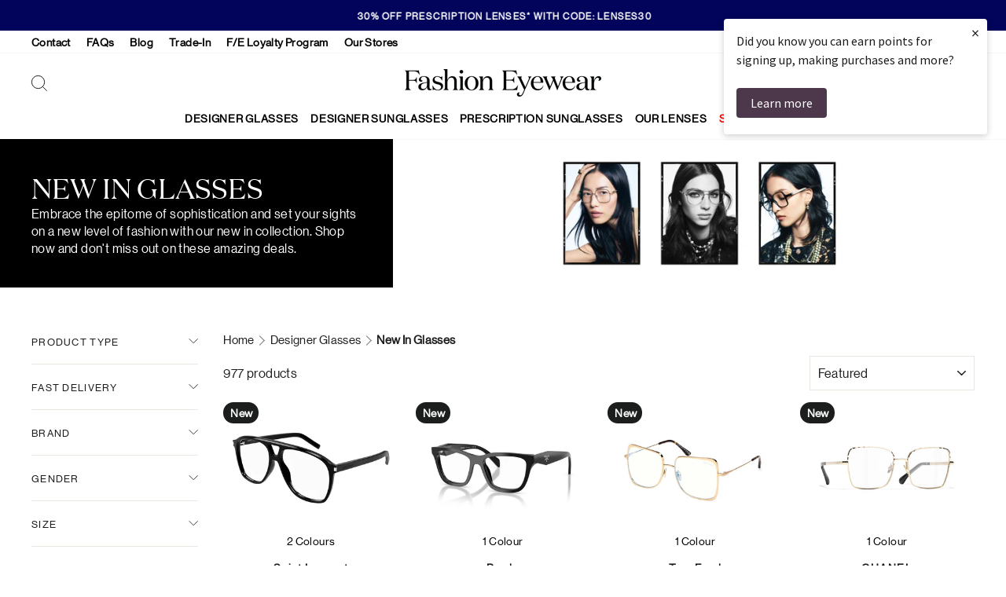

--- FILE ---
content_type: text/html; charset=utf-8
request_url: https://www.fashioneyewear.com/en-de/collections/new-in-glasses
body_size: 67498
content:
<!doctype html>
<html class="no-js" lang="en" dir="ltr">
<head>
	<script src="//www.fashioneyewear.com/cdn/shop/files/pandectes-rules.js?v=10288445086133802590"></script>
	
  <meta charset="utf-8">

  

  <meta http-equiv="X-UA-Compatible" content="IE=edge">
  <meta name="viewport" content="width=device-width,initial-scale=1">
  <meta name="theme-color" content="#02045b">

  
  <meta name="google-site-verification" content="1FdfxBIO__tE9TfTQEhbVeD9zjMqM74s6w1Zi_GlDzk" />
  

  
  
  

  <link rel="preconnect" href="https://cdn.shopify.com">

  
  
  
  

  <link rel="dns-prefetch" href="https://ajax.googleapis.com">

  
  
  
  
<link rel="shortcut icon" href="//www.fashioneyewear.com/cdn/shop/files/FE_Favicon_32x32.png?v=1647256004" type="image/png" />

<title>New In Glasses
&ndash; Fashion Eyewear
</title>

			
<meta name="description" content="Embrace the epitome of sophistication and set your sights on a new level of fashion with our new in collection. Shop now and don&#39;t miss out on these amazing deals."><meta property="og:site_name" content="Fashion Eyewear">
  <meta property="og:url" content="https://www.fashioneyewear.com/en-de/collections/new-in-glasses">
  <meta property="og:title" content="New In Glasses">
  <meta property="og:type" content="website">
  <meta property="og:description" content="Embrace the epitome of sophistication and set your sights on a new level of fashion with our new in collection. Shop now and don&#39;t miss out on these amazing deals."><meta property="og:image" content="http://www.fashioneyewear.com/cdn/shop/collections/SUN_OPT_No_Logo_01.jpg?v=1725877637">
    <meta property="og:image:secure_url" content="https://www.fashioneyewear.com/cdn/shop/collections/SUN_OPT_No_Logo_01.jpg?v=1725877637">
    <meta property="og:image:width" content="2015">
    <meta property="og:image:height" content="488"><meta name="twitter:site" content="@fashioneyewear">
  <meta name="twitter:card" content="summary_large_image">
  <meta name="twitter:title" content="New In Glasses">
  <meta name="twitter:description" content="Embrace the epitome of sophistication and set your sights on a new level of fashion with our new in collection. Shop now and don&#39;t miss out on these amazing deals.">
<style data-shopify>@font-face {
  font-family: "Tenor Sans";
  font-weight: 400;
  font-style: normal;
  font-display: swap;
  src: url("//www.fashioneyewear.com/cdn/fonts/tenor_sans/tenorsans_n4.966071a72c28462a9256039d3e3dc5b0cf314f65.woff2") format("woff2"),
       url("//www.fashioneyewear.com/cdn/fonts/tenor_sans/tenorsans_n4.2282841d948f9649ba5c3cad6ea46df268141820.woff") format("woff");
}

  @font-face {
  font-family: Outfit;
  font-weight: 300;
  font-style: normal;
  font-display: swap;
  src: url("//www.fashioneyewear.com/cdn/fonts/outfit/outfit_n3.8c97ae4c4fac7c2ea467a6dc784857f4de7e0e37.woff2") format("woff2"),
       url("//www.fashioneyewear.com/cdn/fonts/outfit/outfit_n3.b50a189ccde91f9bceee88f207c18c09f0b62a7b.woff") format("woff");
}


  @font-face {
  font-family: Outfit;
  font-weight: 600;
  font-style: normal;
  font-display: swap;
  src: url("//www.fashioneyewear.com/cdn/fonts/outfit/outfit_n6.dfcbaa80187851df2e8384061616a8eaa1702fdc.woff2") format("woff2"),
       url("//www.fashioneyewear.com/cdn/fonts/outfit/outfit_n6.88384e9fc3e36038624caccb938f24ea8008a91d.woff") format("woff");
}

  
  
</style><link href="//www.fashioneyewear.com/cdn/shop/t/4/assets/theme.css?v=35437194316516677181763549196" rel="stylesheet" type="text/css" media="all" />
<style data-shopify>:root {
    --typeHeaderPrimary: "Tenor Sans";
    --typeHeaderFallback: sans-serif;
    --typeHeaderSize: 36px;
    --typeHeaderWeight: 400;
    --typeHeaderLineHeight: 1;
    --typeHeaderSpacing: 0.0em;

    --typeBasePrimary:Outfit;
    --typeBaseFallback:sans-serif;
    --typeBaseSize: 16px;
    --typeBaseWeight: 300;
    --typeBaseSpacing: 0.025em;
    --typeBaseLineHeight: 1.4;

    --typeCollectionTitle: 20px;

    --iconWeight: 2px;
    --iconLinecaps: miter;

    
      --buttonRadius: 50px;
    

    --colorGridOverlayOpacity: 0.1;
  }

  

    
            
            
            @font-face {
                font-family: "Domaine Display Regular";
                src: url("//www.fashioneyewear.com/cdn/shop/t/4/assets/domaine-display-regular.woff2?v=106533900451584101181637619173") format("woff2");
                font-weight: normal;
                font-style: normal;
                font-display: swap;
            }

            @font-face {
                font-family: "NeueHaasGrotDisp 55Roman";
                src: url("//www.fashioneyewear.com/cdn/shop/t/4/assets/NeueHaasGrotDisp-55Roman-Web.woff2?v=34180127591681684131637619171") format("woff2"), url("//www.fashioneyewear.com/cdn/shop/t/4/assets/NeueHaasGrotDisp-55Roman-Web.woff?v=49066955526946583601637619170") format("woff");
                font-weight: normal;
                font-style: normal;
                font-display: swap;
            }
            
        
    
    :root {
        --typeHeaderPrimary: 'Domaine Display Regular';
        --typeHeaderWeight: normal;

        --typeBasePrimary: 'NeueHaasGrotDisp 55Roman';
        --typeBaseWeight: normal;
    }
    
    



  .placeholder-content {
    background-image: linear-gradient(100deg, #ffffff 40%, #f7f7f7 63%, #ffffff 79%);
  }</style><script>
    document.documentElement.className = document.documentElement.className.replace('no-js', 'js');

    window.theme = window.theme || {};
    theme.routes = {
      home: "/en-de",
      cart: "/en-de/cart.js",
      cartPage: "/en-de/cart",
      cartAdd: "/en-de/cart/add.js",
      cartChange: "/en-de/cart/change.js"
    };
    theme.strings = {
      soldOut: "Sold Out",
      unavailable: "Unavailable",
      inStockLabel: "In stock, ready to ship",
      stockLabel: "Low stock - [count] items left",
      willNotShipUntil: "Ready to ship [date]",
      willBeInStockAfter: "Back in stock [date]",
      waitingForStock: "Inventory on the way",
      savePrice: "Save [saved_amount]",
      cartEmpty: "Your cart is currently empty.",
      cartTermsConfirmation: "You must agree with the terms and conditions of sales to check out",
      searchCollections: "Collections:",
      searchPages: "Pages:",
      searchArticles: "Articles:"
    };
    theme.settings = {
      dynamicVariantsEnable: true,
      cartType: "drawer",
      isCustomerTemplate: false,
      moneyFormat: "€{{amount_with_comma_separator}}",
      saveType: "percent",
      productImageSize: "landscape",
      productImageCover: false,
      predictiveSearch: true,
      predictiveSearchType: "product",
      quickView: false,
      themeName: 'Impulse',
      themeVersion: "5.1.2"
    };
  </script>

  
  <script>
    theme.routes.hw__search ="/en-de/search";
    theme.routes.hw__predictive_search ="/en-de/search/suggest";
  </script>
  

  
  

    

    <script>window.performance && window.performance.mark && window.performance.mark('shopify.content_for_header.start');</script><meta name="google-site-verification" content="OfMY4bonaB06bsuqy9oscMBHp_jiudeG0Vf0kSTVlhc">
<meta id="shopify-digital-wallet" name="shopify-digital-wallet" content="/60190458085/digital_wallets/dialog">
<meta name="shopify-checkout-api-token" content="25be956797ce1b8a2db20dd0e0bf0508">
<meta id="in-context-paypal-metadata" data-shop-id="60190458085" data-venmo-supported="false" data-environment="production" data-locale="en_US" data-paypal-v4="true" data-currency="EUR">
<link rel="alternate" type="application/atom+xml" title="Feed" href="/en-de/collections/new-in-glasses.atom" />
<link rel="next" href="/en-de/collections/new-in-glasses?page=2">
<link rel="alternate" hreflang="x-default" href="https://www.fashioneyewear.com/collections/new-in-glasses">
<link rel="alternate" hreflang="en-AU" href="https://www.fashioneyewear.com/en-au/collections/new-in-glasses">
<link rel="alternate" hreflang="en-DE" href="https://www.fashioneyewear.com/en-de/collections/new-in-glasses">
<link rel="alternate" hreflang="en-US" href="https://www.fashioneyewear.com/en-us/collections/new-in-glasses">
<link rel="alternate" hreflang="en-CA" href="https://www.fashioneyewear.com/en-ca/collections/new-in-glasses">
<link rel="alternate" hreflang="en-IE" href="https://www.fashioneyewear.com/en-ie/collections/new-in-glasses">
<link rel="alternate" hreflang="en-GB" href="https://www.fashioneyewear.com/en-uk/collections/new-in-glasses">
<link rel="alternate" hreflang="en-IN" href="https://www.fashioneyewear.com/en-in/collections/new-in-glasses">
<link rel="alternate" hreflang="en-AE" href="https://www.fashioneyewear.com/en-ae/collections/new-in-glasses">
<meta name="custom--disabled-hreflang--en-TA" content="https://www.fashioneyewear.com/collections/new-in-glasses">
<link rel="alternate" type="application/json+oembed" href="https://www.fashioneyewear.com/en-de/collections/new-in-glasses.oembed">
<script async="async" src="/checkouts/internal/preloads.js?locale=en-DE"></script>
<link rel="preconnect" href="https://shop.app" crossorigin="anonymous">
<script async="async" src="https://shop.app/checkouts/internal/preloads.js?locale=en-DE&shop_id=60190458085" crossorigin="anonymous"></script>
<script id="apple-pay-shop-capabilities" type="application/json">{"shopId":60190458085,"countryCode":"GB","currencyCode":"EUR","merchantCapabilities":["supports3DS"],"merchantId":"gid:\/\/shopify\/Shop\/60190458085","merchantName":"Fashion Eyewear","requiredBillingContactFields":["postalAddress","email","phone"],"requiredShippingContactFields":["postalAddress","email","phone"],"shippingType":"shipping","supportedNetworks":["visa","maestro","masterCard","amex","discover","elo"],"total":{"type":"pending","label":"Fashion Eyewear","amount":"1.00"},"shopifyPaymentsEnabled":true,"supportsSubscriptions":true}</script>
<script id="shopify-features" type="application/json">{"accessToken":"25be956797ce1b8a2db20dd0e0bf0508","betas":["rich-media-storefront-analytics"],"domain":"www.fashioneyewear.com","predictiveSearch":true,"shopId":60190458085,"locale":"en"}</script>
<script>var Shopify = Shopify || {};
Shopify.shop = "fashion-eyewear-uk.myshopify.com";
Shopify.locale = "en";
Shopify.currency = {"active":"EUR","rate":"1.14756"};
Shopify.country = "DE";
Shopify.theme = {"name":"feglasses-shopify-theme\/master","id":128826999013,"schema_name":"Impulse","schema_version":"5.1.2","theme_store_id":null,"role":"main"};
Shopify.theme.handle = "null";
Shopify.theme.style = {"id":null,"handle":null};
Shopify.cdnHost = "www.fashioneyewear.com/cdn";
Shopify.routes = Shopify.routes || {};
Shopify.routes.root = "/en-de/";</script>
<script type="module">!function(o){(o.Shopify=o.Shopify||{}).modules=!0}(window);</script>
<script>!function(o){function n(){var o=[];function n(){o.push(Array.prototype.slice.apply(arguments))}return n.q=o,n}var t=o.Shopify=o.Shopify||{};t.loadFeatures=n(),t.autoloadFeatures=n()}(window);</script>
<script>
  window.ShopifyPay = window.ShopifyPay || {};
  window.ShopifyPay.apiHost = "shop.app\/pay";
  window.ShopifyPay.redirectState = null;
</script>
<script id="shop-js-analytics" type="application/json">{"pageType":"collection"}</script>
<script defer="defer" async type="module" src="//www.fashioneyewear.com/cdn/shopifycloud/shop-js/modules/v2/client.init-shop-cart-sync_BApSsMSl.en.esm.js"></script>
<script defer="defer" async type="module" src="//www.fashioneyewear.com/cdn/shopifycloud/shop-js/modules/v2/chunk.common_CBoos6YZ.esm.js"></script>
<script type="module">
  await import("//www.fashioneyewear.com/cdn/shopifycloud/shop-js/modules/v2/client.init-shop-cart-sync_BApSsMSl.en.esm.js");
await import("//www.fashioneyewear.com/cdn/shopifycloud/shop-js/modules/v2/chunk.common_CBoos6YZ.esm.js");

  window.Shopify.SignInWithShop?.initShopCartSync?.({"fedCMEnabled":true,"windoidEnabled":true});

</script>
<script>
  window.Shopify = window.Shopify || {};
  if (!window.Shopify.featureAssets) window.Shopify.featureAssets = {};
  window.Shopify.featureAssets['shop-js'] = {"shop-cart-sync":["modules/v2/client.shop-cart-sync_DJczDl9f.en.esm.js","modules/v2/chunk.common_CBoos6YZ.esm.js"],"init-fed-cm":["modules/v2/client.init-fed-cm_BzwGC0Wi.en.esm.js","modules/v2/chunk.common_CBoos6YZ.esm.js"],"init-windoid":["modules/v2/client.init-windoid_BS26ThXS.en.esm.js","modules/v2/chunk.common_CBoos6YZ.esm.js"],"init-shop-email-lookup-coordinator":["modules/v2/client.init-shop-email-lookup-coordinator_DFwWcvrS.en.esm.js","modules/v2/chunk.common_CBoos6YZ.esm.js"],"shop-cash-offers":["modules/v2/client.shop-cash-offers_DthCPNIO.en.esm.js","modules/v2/chunk.common_CBoos6YZ.esm.js","modules/v2/chunk.modal_Bu1hFZFC.esm.js"],"shop-button":["modules/v2/client.shop-button_D_JX508o.en.esm.js","modules/v2/chunk.common_CBoos6YZ.esm.js"],"shop-toast-manager":["modules/v2/client.shop-toast-manager_tEhgP2F9.en.esm.js","modules/v2/chunk.common_CBoos6YZ.esm.js"],"avatar":["modules/v2/client.avatar_BTnouDA3.en.esm.js"],"pay-button":["modules/v2/client.pay-button_BuNmcIr_.en.esm.js","modules/v2/chunk.common_CBoos6YZ.esm.js"],"init-shop-cart-sync":["modules/v2/client.init-shop-cart-sync_BApSsMSl.en.esm.js","modules/v2/chunk.common_CBoos6YZ.esm.js"],"shop-login-button":["modules/v2/client.shop-login-button_DwLgFT0K.en.esm.js","modules/v2/chunk.common_CBoos6YZ.esm.js","modules/v2/chunk.modal_Bu1hFZFC.esm.js"],"init-customer-accounts-sign-up":["modules/v2/client.init-customer-accounts-sign-up_TlVCiykN.en.esm.js","modules/v2/client.shop-login-button_DwLgFT0K.en.esm.js","modules/v2/chunk.common_CBoos6YZ.esm.js","modules/v2/chunk.modal_Bu1hFZFC.esm.js"],"init-shop-for-new-customer-accounts":["modules/v2/client.init-shop-for-new-customer-accounts_DrjXSI53.en.esm.js","modules/v2/client.shop-login-button_DwLgFT0K.en.esm.js","modules/v2/chunk.common_CBoos6YZ.esm.js","modules/v2/chunk.modal_Bu1hFZFC.esm.js"],"init-customer-accounts":["modules/v2/client.init-customer-accounts_C0Oh2ljF.en.esm.js","modules/v2/client.shop-login-button_DwLgFT0K.en.esm.js","modules/v2/chunk.common_CBoos6YZ.esm.js","modules/v2/chunk.modal_Bu1hFZFC.esm.js"],"shop-follow-button":["modules/v2/client.shop-follow-button_C5D3XtBb.en.esm.js","modules/v2/chunk.common_CBoos6YZ.esm.js","modules/v2/chunk.modal_Bu1hFZFC.esm.js"],"checkout-modal":["modules/v2/client.checkout-modal_8TC_1FUY.en.esm.js","modules/v2/chunk.common_CBoos6YZ.esm.js","modules/v2/chunk.modal_Bu1hFZFC.esm.js"],"lead-capture":["modules/v2/client.lead-capture_D-pmUjp9.en.esm.js","modules/v2/chunk.common_CBoos6YZ.esm.js","modules/v2/chunk.modal_Bu1hFZFC.esm.js"],"shop-login":["modules/v2/client.shop-login_BmtnoEUo.en.esm.js","modules/v2/chunk.common_CBoos6YZ.esm.js","modules/v2/chunk.modal_Bu1hFZFC.esm.js"],"payment-terms":["modules/v2/client.payment-terms_BHOWV7U_.en.esm.js","modules/v2/chunk.common_CBoos6YZ.esm.js","modules/v2/chunk.modal_Bu1hFZFC.esm.js"]};
</script>
<script>(function() {
  var isLoaded = false;
  function asyncLoad() {
    if (isLoaded) return;
    isLoaded = true;
    var urls = ["https:\/\/dr4qe3ddw9y32.cloudfront.net\/awin-shopify-integration-code.js?aid=18465\u0026v=shopifyApp_5.2.5\u0026ts=1768256843229\u0026shop=fashion-eyewear-uk.myshopify.com","https:\/\/cdn.shopify.com\/s\/files\/1\/0601\/9045\/8085\/t\/4\/assets\/zendesk-embeddable.js?v=1639571075\u0026shop=fashion-eyewear-uk.myshopify.com","https:\/\/cdn-app.cart-bot.net\/public\/js\/append.js?shop=fashion-eyewear-uk.myshopify.com","https:\/\/s3.eu-west-1.amazonaws.com\/production-klarna-il-shopify-osm\/a6c5e37d3b587ca7438f15aa90b429b47085a035\/fashion-eyewear-uk.myshopify.com-1708618498067.js?shop=fashion-eyewear-uk.myshopify.com","https:\/\/cdn.rebuyengine.com\/onsite\/js\/rebuy.js?shop=fashion-eyewear-uk.myshopify.com"];
    for (var i = 0; i < urls.length; i++) {
      var s = document.createElement('script');
      s.type = 'text/javascript';
      s.async = true;
      s.src = urls[i];
      var x = document.getElementsByTagName('script')[0];
      x.parentNode.insertBefore(s, x);
    }
  };
  if(window.attachEvent) {
    window.attachEvent('onload', asyncLoad);
  } else {
    window.addEventListener('load', asyncLoad, false);
  }
})();</script>
<script id="__st">var __st={"a":60190458085,"offset":0,"reqid":"87b98038-427e-4567-b694-0d3fbcdc2f15-1768927276","pageurl":"www.fashioneyewear.com\/en-de\/collections\/new-in-glasses","u":"8bc35795a9db","p":"collection","rtyp":"collection","rid":387964535013};</script>
<script>window.ShopifyPaypalV4VisibilityTracking = true;</script>
<script id="captcha-bootstrap">!function(){'use strict';const t='contact',e='account',n='new_comment',o=[[t,t],['blogs',n],['comments',n],[t,'customer']],c=[[e,'customer_login'],[e,'guest_login'],[e,'recover_customer_password'],[e,'create_customer']],r=t=>t.map((([t,e])=>`form[action*='/${t}']:not([data-nocaptcha='true']) input[name='form_type'][value='${e}']`)).join(','),a=t=>()=>t?[...document.querySelectorAll(t)].map((t=>t.form)):[];function s(){const t=[...o],e=r(t);return a(e)}const i='password',u='form_key',d=['recaptcha-v3-token','g-recaptcha-response','h-captcha-response',i],f=()=>{try{return window.sessionStorage}catch{return}},m='__shopify_v',_=t=>t.elements[u];function p(t,e,n=!1){try{const o=window.sessionStorage,c=JSON.parse(o.getItem(e)),{data:r}=function(t){const{data:e,action:n}=t;return t[m]||n?{data:e,action:n}:{data:t,action:n}}(c);for(const[e,n]of Object.entries(r))t.elements[e]&&(t.elements[e].value=n);n&&o.removeItem(e)}catch(o){console.error('form repopulation failed',{error:o})}}const l='form_type',E='cptcha';function T(t){t.dataset[E]=!0}const w=window,h=w.document,L='Shopify',v='ce_forms',y='captcha';let A=!1;((t,e)=>{const n=(g='f06e6c50-85a8-45c8-87d0-21a2b65856fe',I='https://cdn.shopify.com/shopifycloud/storefront-forms-hcaptcha/ce_storefront_forms_captcha_hcaptcha.v1.5.2.iife.js',D={infoText:'Protected by hCaptcha',privacyText:'Privacy',termsText:'Terms'},(t,e,n)=>{const o=w[L][v],c=o.bindForm;if(c)return c(t,g,e,D).then(n);var r;o.q.push([[t,g,e,D],n]),r=I,A||(h.body.append(Object.assign(h.createElement('script'),{id:'captcha-provider',async:!0,src:r})),A=!0)});var g,I,D;w[L]=w[L]||{},w[L][v]=w[L][v]||{},w[L][v].q=[],w[L][y]=w[L][y]||{},w[L][y].protect=function(t,e){n(t,void 0,e),T(t)},Object.freeze(w[L][y]),function(t,e,n,w,h,L){const[v,y,A,g]=function(t,e,n){const i=e?o:[],u=t?c:[],d=[...i,...u],f=r(d),m=r(i),_=r(d.filter((([t,e])=>n.includes(e))));return[a(f),a(m),a(_),s()]}(w,h,L),I=t=>{const e=t.target;return e instanceof HTMLFormElement?e:e&&e.form},D=t=>v().includes(t);t.addEventListener('submit',(t=>{const e=I(t);if(!e)return;const n=D(e)&&!e.dataset.hcaptchaBound&&!e.dataset.recaptchaBound,o=_(e),c=g().includes(e)&&(!o||!o.value);(n||c)&&t.preventDefault(),c&&!n&&(function(t){try{if(!f())return;!function(t){const e=f();if(!e)return;const n=_(t);if(!n)return;const o=n.value;o&&e.removeItem(o)}(t);const e=Array.from(Array(32),(()=>Math.random().toString(36)[2])).join('');!function(t,e){_(t)||t.append(Object.assign(document.createElement('input'),{type:'hidden',name:u})),t.elements[u].value=e}(t,e),function(t,e){const n=f();if(!n)return;const o=[...t.querySelectorAll(`input[type='${i}']`)].map((({name:t})=>t)),c=[...d,...o],r={};for(const[a,s]of new FormData(t).entries())c.includes(a)||(r[a]=s);n.setItem(e,JSON.stringify({[m]:1,action:t.action,data:r}))}(t,e)}catch(e){console.error('failed to persist form',e)}}(e),e.submit())}));const S=(t,e)=>{t&&!t.dataset[E]&&(n(t,e.some((e=>e===t))),T(t))};for(const o of['focusin','change'])t.addEventListener(o,(t=>{const e=I(t);D(e)&&S(e,y())}));const B=e.get('form_key'),M=e.get(l),P=B&&M;t.addEventListener('DOMContentLoaded',(()=>{const t=y();if(P)for(const e of t)e.elements[l].value===M&&p(e,B);[...new Set([...A(),...v().filter((t=>'true'===t.dataset.shopifyCaptcha))])].forEach((e=>S(e,t)))}))}(h,new URLSearchParams(w.location.search),n,t,e,['guest_login'])})(!0,!0)}();</script>
<script integrity="sha256-4kQ18oKyAcykRKYeNunJcIwy7WH5gtpwJnB7kiuLZ1E=" data-source-attribution="shopify.loadfeatures" defer="defer" src="//www.fashioneyewear.com/cdn/shopifycloud/storefront/assets/storefront/load_feature-a0a9edcb.js" crossorigin="anonymous"></script>
<script crossorigin="anonymous" defer="defer" src="//www.fashioneyewear.com/cdn/shopifycloud/storefront/assets/shopify_pay/storefront-65b4c6d7.js?v=20250812"></script>
<script data-source-attribution="shopify.dynamic_checkout.dynamic.init">var Shopify=Shopify||{};Shopify.PaymentButton=Shopify.PaymentButton||{isStorefrontPortableWallets:!0,init:function(){window.Shopify.PaymentButton.init=function(){};var t=document.createElement("script");t.src="https://www.fashioneyewear.com/cdn/shopifycloud/portable-wallets/latest/portable-wallets.en.js",t.type="module",document.head.appendChild(t)}};
</script>
<script data-source-attribution="shopify.dynamic_checkout.buyer_consent">
  function portableWalletsHideBuyerConsent(e){var t=document.getElementById("shopify-buyer-consent"),n=document.getElementById("shopify-subscription-policy-button");t&&n&&(t.classList.add("hidden"),t.setAttribute("aria-hidden","true"),n.removeEventListener("click",e))}function portableWalletsShowBuyerConsent(e){var t=document.getElementById("shopify-buyer-consent"),n=document.getElementById("shopify-subscription-policy-button");t&&n&&(t.classList.remove("hidden"),t.removeAttribute("aria-hidden"),n.addEventListener("click",e))}window.Shopify?.PaymentButton&&(window.Shopify.PaymentButton.hideBuyerConsent=portableWalletsHideBuyerConsent,window.Shopify.PaymentButton.showBuyerConsent=portableWalletsShowBuyerConsent);
</script>
<script data-source-attribution="shopify.dynamic_checkout.cart.bootstrap">document.addEventListener("DOMContentLoaded",(function(){function t(){return document.querySelector("shopify-accelerated-checkout-cart, shopify-accelerated-checkout")}if(t())Shopify.PaymentButton.init();else{new MutationObserver((function(e,n){t()&&(Shopify.PaymentButton.init(),n.disconnect())})).observe(document.body,{childList:!0,subtree:!0})}}));
</script>
<link id="shopify-accelerated-checkout-styles" rel="stylesheet" media="screen" href="https://www.fashioneyewear.com/cdn/shopifycloud/portable-wallets/latest/accelerated-checkout-backwards-compat.css" crossorigin="anonymous">
<style id="shopify-accelerated-checkout-cart">
        #shopify-buyer-consent {
  margin-top: 1em;
  display: inline-block;
  width: 100%;
}

#shopify-buyer-consent.hidden {
  display: none;
}

#shopify-subscription-policy-button {
  background: none;
  border: none;
  padding: 0;
  text-decoration: underline;
  font-size: inherit;
  cursor: pointer;
}

#shopify-subscription-policy-button::before {
  box-shadow: none;
}

      </style>
<script id="snippets-script" data-snippets="hallway-cart-shipping-notice" defer="defer" src="//www.fashioneyewear.com/cdn/shop/t/4/compiled_assets/snippet-scripts.js?v=69891"></script>
<script>window.performance && window.performance.mark && window.performance.mark('shopify.content_for_header.end');</script>

  
  

  
  
<!-- Store URL parameters in cart attributes -->
<script>
    (() => {
        // Configuration
        const desiredParams = ["utm_source","campaign_id","ad_id","utm_medium","gclid"]; // List of desired URL parameters
        const prefix = "_url_param__"; // Prefix string

        // Function to get URL parameters
        function getUrlParams() {
            const params = new URLSearchParams(window.location.search);
            return Array.from(params.entries()).reduce((acc, [key, value]) => {
                acc[key] = value;
                return acc;
            }, {});
        }

        // Function to add attributes to Shopify cart
        function addAttributesToCart(attributesToAdd) {
            const updates = { attributes: attributesToAdd };

            fetch(`${window.Shopify.routes.root}cart/update.js`, {
                method: 'POST',
                headers: {
                    'Content-Type': 'application/json'
                },
                body: JSON.stringify(updates)
            })
              .then(response => response.json())
              .then(data => {
                  //console.log('Cart attributes updated:', data);
              })
              .catch(error => {
                  console.error('Error updating cart attributes:', error);
              });
        }

        // Main execution
        const urlParams = getUrlParams();
        const attributes = {};

        desiredParams.forEach(param => {
            if (urlParams[param]) {
                attributes[`${prefix}${param}`] = urlParams[param];
            }
        });

        if (Object.keys(attributes).length > 0) {
            addAttributesToCart(attributes);
        }
    })();

    //# sourceURL=url-params.js
</script>

  

  <script src="//www.fashioneyewear.com/cdn/shop/t/4/assets/vendor-scripts-v10.js" defer="defer"></script>

  
  
  

      <link rel="preload" href="//www.fashioneyewear.com/cdn/shop/t/4/assets/country-flags.css" as="style" onload="this.onload=null;this.rel='stylesheet'">
      <noscript><link rel="stylesheet"  href="//www.fashioneyewear.com/cdn/shop/t/4/assets/country-flags.css"></noscript>
      
      

  
  

  

  
  <script src="//www.fashioneyewear.com/cdn/shop/t/4/assets/theme.js?v=84320332893028976691687855591" defer="defer"></script>
  

<!-- Hotjar Tracking Code -->
<script>
    (function(h,o,t,j,a,r){
        h.hj=h.hj||function(){(h.hj.q=h.hj.q||[]).push(arguments)};
        h._hjSettings={hjid:2797598,hjsv:6};
        a=o.getElementsByTagName('head')[0];
        r=o.createElement('script');r.async=1;
        r.src=t+h._hjSettings.hjid+j+h._hjSettings.hjsv;
        a.appendChild(r);
    })(window,document,'https://static.hotjar.com/c/hotjar-','.js?sv=');
</script>


<!--DOOFINDER-SHOPIFY-->
        
        <!--/DOOFINDER-SHOPIFY-->


  
  
<!-- TrustBox script -->
<script type="text/javascript" src="//widget.trustpilot.com/bootstrap/v5/tp.widget.bootstrap.min.js" async></script>
<!-- End TrustBox script -->


  
  <!-- Loyalty Lion -->
  <script>
  !function(t,n){var e=n.loyaltylion||[];if(!e.isLoyaltyLion){n.loyaltylion=e,void 0===n.lion&&(n.lion=e),e.version=2,e.isLoyaltyLion=!0;var o=n.URLSearchParams,i=n.sessionStorage,r="ll_loader_revision",a=(new Date).toISOString().replace(/-/g,""),s="function"==typeof o?function(){try{var t=new o(n.location.search).get(r);return t&&i.setItem(r,t),i.getItem(r)}catch(t){return""}}():null;c("https://sdk.loyaltylion.net/static/2/"+a.slice(0,8)+"/loader"+(s?"-"+s:"")+".js");var l=!1;e.init=function(t){if(l)throw new Error("Cannot call lion.init more than once");l=!0;var n=e._token=t.token;if(!n)throw new Error("Token must be supplied to lion.init");var o=[];function i(t,n){t[n]=function(){o.push([n,Array.prototype.slice.call(arguments,0)])}}"_push configure bootstrap shutdown on removeListener authenticateCustomer".split(" ").forEach(function(t){i(e,t)}),c("https://sdk.loyaltylion.net/sdk/start/"+a.slice(0,11)+"/"+n+".js"),e._initData=t,e._buffer=o}}function c(n){var e=t.getElementsByTagName("script")[0],o=t.createElement("script");o.src=n,o.crossOrigin="",e.parentNode.insertBefore(o,e)}}(document,window);

  
    
      loyaltylion.init({ token: "542e4cb8b005a0a19c905557f499fc41" });
    
  
</script>
  <!-- End Loyalty Lion -->
  

  

  


<!-- BEGIN app block: shopify://apps/pandectes-gdpr/blocks/banner/58c0baa2-6cc1-480c-9ea6-38d6d559556a -->
  
    
      <!-- TCF is active, scripts are loaded above -->
      
        <script>
          if (!window.PandectesRulesSettings) {
            window.PandectesRulesSettings = {"store":{"id":60190458085,"adminMode":false,"headless":false,"storefrontRootDomain":"","checkoutRootDomain":"","storefrontAccessToken":""},"banner":{"revokableTrigger":false,"cookiesBlockedByDefault":"7","hybridStrict":false,"isActive":true},"geolocation":{"brOnly":false,"caOnly":false,"chOnly":false,"euOnly":true,"jpOnly":false,"thOnly":false,"zaOnly":false,"canadaOnly":false,"globalVisibility":false},"blocker":{"isActive":false,"googleConsentMode":{"isActive":true,"id":"","analyticsId":"","adStorageCategory":4,"analyticsStorageCategory":2,"functionalityStorageCategory":1,"personalizationStorageCategory":1,"securityStorageCategory":0,"customEvent":false,"redactData":true,"urlPassthrough":false,"dataLayerProperty":"dataLayer","waitForUpdate":2000},"facebookPixel":{"isActive":false,"id":"","ldu":false},"microsoft":{},"rakuten":{"isActive":false,"cmp":false,"ccpa":false},"gpcIsActive":false,"klaviyoIsActive":false,"defaultBlocked":7,"patterns":{"whiteList":[],"blackList":{"1":[],"2":[],"4":[],"8":[]},"iframesWhiteList":[],"iframesBlackList":{"1":[],"2":[],"4":[],"8":[]},"beaconsWhiteList":[],"beaconsBlackList":{"1":[],"2":[],"4":[],"8":[]}}}};
            const rulesScript = document.createElement('script');
            window.PandectesRulesSettings.auto = true;
            rulesScript.src = "https://cdn.shopify.com/extensions/019bdc07-7fb4-70c4-ad72-a3837152bf63/gdpr-238/assets/pandectes-rules.js";
            const firstChild = document.head.firstChild;
            document.head.insertBefore(rulesScript, firstChild);
          }
        </script>
      
      <script>
        
          window.PandectesSettings = {"store":{"id":60190458085,"plan":"premium","theme":"feglasses-shopify-theme/master","primaryLocale":"en","adminMode":false,"headless":false,"storefrontRootDomain":"","checkoutRootDomain":"","storefrontAccessToken":""},"tsPublished":1753369155,"declaration":{"showPurpose":false,"showProvider":false,"declIntroText":"We use cookies to optimize website functionality, analyze the performance, and provide personalized experience to you. Some cookies are essential to make the website operate and function correctly. Those cookies cannot be disabled. In this window you can manage your preference of cookies.","showDateGenerated":true},"language":{"unpublished":[],"languageMode":"Single","fallbackLanguage":"en","languageDetection":"browser","languagesSupported":[]},"texts":{"managed":{"headerText":{"en":"We respect your privacy"},"consentText":{"en":"This website uses cookies to ensure you get the best experience."},"linkText":{"en":"Learn more"},"imprintText":{"en":"Imprint"},"googleLinkText":{"en":"Google's Privacy Terms"},"allowButtonText":{"en":"Accept"},"denyButtonText":{"en":"Decline"},"dismissButtonText":{"en":"Ok"},"leaveSiteButtonText":{"en":"Leave this site"},"preferencesButtonText":{"en":"Preferences"},"cookiePolicyText":{"en":"Cookie policy"},"preferencesPopupTitleText":{"en":"Manage consent preferences"},"preferencesPopupIntroText":{"en":"We use cookies to optimize website functionality, analyze the performance, and provide personalized experience to you. Some cookies are essential to make the website operate and function correctly. Those cookies cannot be disabled. In this window you can manage your preference of cookies."},"preferencesPopupSaveButtonText":{"en":"Save preferences"},"preferencesPopupCloseButtonText":{"en":"Close"},"preferencesPopupAcceptAllButtonText":{"en":"Accept all"},"preferencesPopupRejectAllButtonText":{"en":"Reject all"},"cookiesDetailsText":{"en":"Cookies details"},"preferencesPopupAlwaysAllowedText":{"en":"Always allowed"},"accessSectionParagraphText":{"en":"You have the right to request access to your data at any time."},"accessSectionTitleText":{"en":"Data portability"},"accessSectionAccountInfoActionText":{"en":"Personal data"},"accessSectionDownloadReportActionText":{"en":"Request export"},"accessSectionGDPRRequestsActionText":{"en":"Data subject requests"},"accessSectionOrdersRecordsActionText":{"en":"Orders"},"rectificationSectionParagraphText":{"en":"You have the right to request your data to be updated whenever you think it is appropriate."},"rectificationSectionTitleText":{"en":"Data Rectification"},"rectificationCommentPlaceholder":{"en":"Describe what you want to be updated"},"rectificationCommentValidationError":{"en":"Comment is required"},"rectificationSectionEditAccountActionText":{"en":"Request an update"},"erasureSectionTitleText":{"en":"Right to be forgotten"},"erasureSectionParagraphText":{"en":"You have the right to ask all your data to be erased. After that, you will no longer be able to access your account."},"erasureSectionRequestDeletionActionText":{"en":"Request personal data deletion"},"consentDate":{"en":"Consent date"},"consentId":{"en":"Consent ID"},"consentSectionChangeConsentActionText":{"en":"Change consent preference"},"consentSectionConsentedText":{"en":"You consented to the cookies policy of this website on"},"consentSectionNoConsentText":{"en":"You have not consented to the cookies policy of this website."},"consentSectionTitleText":{"en":"Your cookie consent"},"consentStatus":{"en":"Consent preference"},"confirmationFailureMessage":{"en":"Your request was not verified. Please try again and if problem persists, contact store owner for assistance"},"confirmationFailureTitle":{"en":"A problem occurred"},"confirmationSuccessMessage":{"en":"We will soon get back to you as to your request."},"confirmationSuccessTitle":{"en":"Your request is verified"},"guestsSupportEmailFailureMessage":{"en":"Your request was not submitted. Please try again and if problem persists, contact store owner for assistance."},"guestsSupportEmailFailureTitle":{"en":"A problem occurred"},"guestsSupportEmailPlaceholder":{"en":"E-mail address"},"guestsSupportEmailSuccessMessage":{"en":"If you are registered as a customer of this store, you will soon receive an email with instructions on how to proceed."},"guestsSupportEmailSuccessTitle":{"en":"Thank you for your request"},"guestsSupportEmailValidationError":{"en":"Email is not valid"},"guestsSupportInfoText":{"en":"Please login with your customer account to further proceed."},"submitButton":{"en":"Submit"},"submittingButton":{"en":"Submitting..."},"cancelButton":{"en":"Cancel"},"declIntroText":{"en":"We use cookies to optimize website functionality, analyze the performance, and provide personalized experience to you. Some cookies are essential to make the website operate and function correctly. Those cookies cannot be disabled. In this window you can manage your preference of cookies."},"declName":{"en":"Name"},"declPurpose":{"en":"Purpose"},"declType":{"en":"Type"},"declRetention":{"en":"Retention"},"declProvider":{"en":"Provider"},"declFirstParty":{"en":"First-party"},"declThirdParty":{"en":"Third-party"},"declSeconds":{"en":"seconds"},"declMinutes":{"en":"minutes"},"declHours":{"en":"hours"},"declDays":{"en":"days"},"declMonths":{"en":"months"},"declYears":{"en":"years"},"declSession":{"en":"Session"},"declDomain":{"en":"Domain"},"declPath":{"en":"Path"}},"categories":{"strictlyNecessaryCookiesTitleText":{"en":"Strictly necessary cookies"},"strictlyNecessaryCookiesDescriptionText":{"en":"These cookies are essential in order to enable you to move around the website and use its features, such as accessing secure areas of the website. The website cannot function properly without these cookies."},"functionalityCookiesTitleText":{"en":"Functional cookies"},"functionalityCookiesDescriptionText":{"en":"These cookies enable the site to provide enhanced functionality and personalisation. They may be set by us or by third party providers whose services we have added to our pages. If you do not allow these cookies then some or all of these services may not function properly."},"performanceCookiesTitleText":{"en":"Performance cookies"},"performanceCookiesDescriptionText":{"en":"These cookies enable us to monitor and improve the performance of our website. For example, they allow us to count visits, identify traffic sources and see which parts of the site are most popular."},"targetingCookiesTitleText":{"en":"Targeting cookies"},"targetingCookiesDescriptionText":{"en":"These cookies may be set through our site by our advertising partners. They may be used by those companies to build a profile of your interests and show you relevant adverts on other sites.    They do not store directly personal information, but are based on uniquely identifying your browser and internet device. If you do not allow these cookies, you will experience less targeted advertising."},"unclassifiedCookiesTitleText":{"en":"Unclassified cookies"},"unclassifiedCookiesDescriptionText":{"en":"Unclassified cookies are cookies that we are in the process of classifying, together with the providers of individual cookies."}},"auto":{}},"library":{"previewMode":false,"fadeInTimeout":0,"defaultBlocked":7,"showLink":true,"showImprintLink":false,"showGoogleLink":false,"enabled":true,"cookie":{"expiryDays":365,"secure":true,"domain":""},"dismissOnScroll":false,"dismissOnWindowClick":false,"dismissOnTimeout":false,"palette":{"popup":{"background":"#EDEFF5","backgroundForCalculations":{"a":1,"b":245,"g":239,"r":237},"text":"#000000"},"button":{"background":"transparent","backgroundForCalculations":{"a":1,"b":255,"g":255,"r":255},"text":"#000000","textForCalculation":{"a":1,"b":0,"g":0,"r":0},"border":"#000000"}},"content":{"href":"https://www.fashioneyewear.com/policies/privacy-policy","imprintHref":"/","close":"&#10005;","target":"","logo":"<img class=\"cc-banner-logo\" style=\"max-height: 40px;\" src=\"https://fashion-eyewear-uk.myshopify.com/cdn/shop/files/pandectes-banner-logo.png\" alt=\"Cookie banner\" />"},"window":"<div role=\"dialog\" aria-label=\"We respect your privacy\" aria-describedby=\"cookieconsent:desc\" id=\"pandectes-banner\" class=\"cc-window-wrapper cc-bottom-center-wrapper\"><div class=\"pd-cookie-banner-window cc-window {{classes}}\"><!--googleoff: all-->{{children}}<!--googleon: all--></div></div>","compliance":{"custom":"<div class=\"cc-compliance cc-highlight\">{{preferences}}{{allow}}</div>"},"type":"custom","layouts":{"basic":"{{logo}}{{messagelink}}{{compliance}}"},"position":"bottom-center","theme":"wired","revokable":false,"animateRevokable":false,"revokableReset":false,"revokableLogoUrl":"https://fashion-eyewear-uk.myshopify.com/cdn/shop/files/pandectes-reopen-logo.png","revokablePlacement":"bottom-left","revokableMarginHorizontal":15,"revokableMarginVertical":15,"static":false,"autoAttach":true,"hasTransition":true,"blacklistPage":[""],"elements":{"close":"<button aria-label=\"Close\" type=\"button\" class=\"cc-close\">{{close}}</button>","dismiss":"<button type=\"button\" class=\"cc-btn cc-btn-decision cc-dismiss\">{{dismiss}}</button>","allow":"<button type=\"button\" class=\"cc-btn cc-btn-decision cc-allow\">{{allow}}</button>","deny":"<button type=\"button\" class=\"cc-btn cc-btn-decision cc-deny\">{{deny}}</button>","preferences":"<button type=\"button\" class=\"cc-btn cc-settings\" onclick=\"Pandectes.fn.openPreferences()\">{{preferences}}</button>"}},"geolocation":{"brOnly":false,"caOnly":false,"chOnly":false,"euOnly":true,"jpOnly":false,"thOnly":false,"zaOnly":false,"canadaOnly":false,"globalVisibility":false},"dsr":{"guestsSupport":false,"accessSectionDownloadReportAuto":false},"banner":{"resetTs":1709814134,"extraCss":"        .cc-banner-logo {max-width: 24em!important;}    @media(min-width: 768px) {.cc-window.cc-floating{max-width: 24em!important;width: 24em!important;}}    .cc-message, .pd-cookie-banner-window .cc-header, .cc-logo {text-align: left}    .cc-window-wrapper{z-index: 2147483647;}    .cc-window{z-index: 2147483647;font-family: inherit;}    .pd-cookie-banner-window .cc-header{font-family: inherit;}    .pd-cp-ui{font-family: inherit; background-color: #EDEFF5;color:#000000;}    button.pd-cp-btn, a.pd-cp-btn{}    input + .pd-cp-preferences-slider{background-color: rgba(0, 0, 0, 0.3)}    .pd-cp-scrolling-section::-webkit-scrollbar{background-color: rgba(0, 0, 0, 0.3)}    input:checked + .pd-cp-preferences-slider{background-color: rgba(0, 0, 0, 1)}    .pd-cp-scrolling-section::-webkit-scrollbar-thumb {background-color: rgba(0, 0, 0, 1)}    .pd-cp-ui-close{color:#000000;}    .pd-cp-preferences-slider:before{background-color: #EDEFF5}    .pd-cp-title:before {border-color: #000000!important}    .pd-cp-preferences-slider{background-color:#000000}    .pd-cp-toggle{color:#000000!important}    @media(max-width:699px) {.pd-cp-ui-close-top svg {fill: #000000}}    .pd-cp-toggle:hover,.pd-cp-toggle:visited,.pd-cp-toggle:active{color:#000000!important}    .pd-cookie-banner-window {}  ","customJavascript":{},"showPoweredBy":false,"logoHeight":40,"revokableTrigger":false,"hybridStrict":false,"cookiesBlockedByDefault":"7","isActive":true,"implicitSavePreferences":true,"cookieIcon":false,"blockBots":false,"showCookiesDetails":true,"hasTransition":true,"blockingPage":false,"showOnlyLandingPage":false,"leaveSiteUrl":"https://www.google.com","linkRespectStoreLang":false},"cookies":{"0":[{"name":"localization","type":"http","domain":"www.fashioneyewear.com","path":"/en-ie","provider":"Shopify","firstParty":true,"retention":"1 year(s)","expires":1,"unit":"declYears","purpose":{"en":"Shopify store localization"}},{"name":"secure_customer_sig","type":"http","domain":"www.fashioneyewear.com","path":"/","provider":"Shopify","firstParty":true,"retention":"1 year(s)","expires":1,"unit":"declYears","purpose":{"en":"Used in connection with customer login."}},{"name":"_cmp_a","type":"http","domain":".fashioneyewear.com","path":"/","provider":"Shopify","firstParty":false,"retention":"1 day(s)","expires":1,"unit":"declDays","purpose":{"en":"Used for managing customer privacy settings."}},{"name":"keep_alive","type":"http","domain":"www.fashioneyewear.com","path":"/","provider":"Shopify","firstParty":true,"retention":"30 minute(s)","expires":30,"unit":"declMinutes","purpose":{"en":"Used in connection with buyer localization."}},{"name":"shopify_pay_redirect","type":"http","domain":"www.fashioneyewear.com","path":"/","provider":"Shopify","firstParty":true,"retention":"1 hour(s)","expires":1,"unit":"declHours","purpose":{"en":"The cookie is necessary for the secure checkout and payment function on the website. This function is provided by shopify.com."}},{"name":"_tracking_consent","type":"http","domain":".fashioneyewear.com","path":"/","provider":"Shopify","firstParty":false,"retention":"1 year(s)","expires":1,"unit":"declYears","purpose":{"en":"Tracking preferences."}},{"name":"__cfruid","type":"http","domain":".fashioneyewear.zendesk.com","path":"/","provider":"HubSpot","firstParty":false,"retention":"Session","expires":-54,"unit":"declYears","purpose":{"en":"This is set by HubSpot’s CDN provider because of their rate limiting policies."}},{"name":"cart_currency","type":"http","domain":"www.fashioneyewear.com","path":"/","provider":"Shopify","firstParty":true,"retention":"2 ","expires":2,"unit":"declSession","purpose":{"en":"The cookie is necessary for the secure checkout and payment function on the website. This function is provided by shopify.com."}},{"name":"wpm-domain-test","type":"http","domain":"com","path":"/","provider":"Shopify","firstParty":false,"retention":"Session","expires":1,"unit":"declSeconds","purpose":{"en":"Used to test the storage of parameters about products added to the cart or payment currency"}},{"name":"_pandectes_gdpr","type":"http","domain":".www.fashioneyewear.com","path":"/","provider":"Pandectes","firstParty":true,"retention":"1 year(s)","expires":1,"unit":"declYears","purpose":{"en":"Used for the functionality of the cookies consent banner."}},{"name":"_secure_session_id","type":"http","domain":"www.fashioneyewear.com","path":"/","provider":"Shopify","firstParty":true,"retention":"1 month(s)","expires":1,"unit":"declMonths","purpose":{"en":"Used in connection with navigation through a storefront."}},{"name":"checkout","type":"http","domain":"www.fashioneyewear.com","path":"/60190458085/checkouts/86699db88126ff8eb149ba02ab487407","provider":"Shopify","firstParty":true,"retention":"3 ","expires":3,"unit":"declSession","purpose":{"en":"Used in connection with checkout."}},{"name":"checkout_token","type":"http","domain":"www.fashioneyewear.com","path":"/60190458085","provider":"Shopify","firstParty":true,"retention":"1 year(s)","expires":1,"unit":"declYears","purpose":{"en":"Used in connection with checkout."}},{"name":"cart","type":"http","domain":"www.fashioneyewear.com","path":"/","provider":"Shopify","firstParty":true,"retention":"2 ","expires":2,"unit":"declSession","purpose":{"en":"Necessary for the shopping cart functionality on the website."}},{"name":"cart_sig","type":"http","domain":"www.fashioneyewear.com","path":"/","provider":"Shopify","firstParty":true,"retention":"2 ","expires":2,"unit":"declSession","purpose":{"en":"Shopify analytics."}},{"name":"cart_ts","type":"http","domain":"www.fashioneyewear.com","path":"/","provider":"Shopify","firstParty":true,"retention":"2 ","expires":2,"unit":"declSession","purpose":{"en":"Used in connection with checkout."}}],"1":[{"name":"_pinterest_ct_ua","type":"http","domain":".ct.pinterest.com","path":"/","provider":"Pinterest","firstParty":false,"retention":"1 year(s)","expires":1,"unit":"declYears","purpose":{"en":"Used to group actions across pages."}},{"name":"locale_bar_accepted","type":"http","domain":"www.fashioneyewear.com","path":"/","provider":"GrizzlyAppsSRL","firstParty":true,"retention":"Session","expires":-54,"unit":"declYears","purpose":{"en":"This cookie is provided by the app (BEST Currency Converter) and is used to secure the currency chosen by the customer."}},{"name":"wpm-domain-test","type":"http","domain":"www.fashioneyewear.com","path":"/","provider":"Shopify","firstParty":true,"retention":"Session","expires":1,"unit":"declSeconds","purpose":{"en":"Used to test the storage of parameters about products added to the cart or payment currency"}},{"name":"wpm-domain-test","type":"http","domain":"fashioneyewear.com","path":"/","provider":"Shopify","firstParty":false,"retention":"Session","expires":1,"unit":"declSeconds","purpose":{"en":"Used to test the storage of parameters about products added to the cart or payment currency"}},{"name":"_hjSession_2797598","type":"http","domain":".fashioneyewear.com","path":"/","provider":"Hotjar","firstParty":false,"retention":"30 minute(s)","expires":30,"unit":"declMinutes","purpose":{"en":""}},{"name":"_hjSessionUser_2797598","type":"http","domain":".fashioneyewear.com","path":"/","provider":"Hotjar","firstParty":false,"retention":"1 year(s)","expires":1,"unit":"declYears","purpose":{"en":""}}],"2":[{"name":"_shopify_y","type":"http","domain":".fashioneyewear.com","path":"/","provider":"Shopify","firstParty":false,"retention":"1 year(s)","expires":1,"unit":"declYears","purpose":{"en":"Shopify analytics."}},{"name":"_orig_referrer","type":"http","domain":".fashioneyewear.com","path":"/","provider":"Shopify","firstParty":false,"retention":"2 ","expires":2,"unit":"declSession","purpose":{"en":"Tracks landing pages."}},{"name":"_landing_page","type":"http","domain":".fashioneyewear.com","path":"/","provider":"Shopify","firstParty":false,"retention":"2 ","expires":2,"unit":"declSession","purpose":{"en":"Tracks landing pages."}},{"name":"_shopify_s","type":"http","domain":".fashioneyewear.com","path":"/","provider":"Shopify","firstParty":false,"retention":"30 minute(s)","expires":30,"unit":"declMinutes","purpose":{"en":"Shopify analytics."}},{"name":"_shopify_sa_t","type":"http","domain":".fashioneyewear.com","path":"/","provider":"Shopify","firstParty":false,"retention":"30 minute(s)","expires":30,"unit":"declMinutes","purpose":{"en":"Shopify analytics relating to marketing & referrals."}},{"name":"_shopify_sa_p","type":"http","domain":".fashioneyewear.com","path":"/","provider":"Shopify","firstParty":false,"retention":"30 minute(s)","expires":30,"unit":"declMinutes","purpose":{"en":"Shopify analytics relating to marketing & referrals."}},{"name":"_ga","type":"http","domain":".fashioneyewear.com","path":"/","provider":"Google","firstParty":false,"retention":"1 year(s)","expires":1,"unit":"declYears","purpose":{"en":"Cookie is set by Google Analytics with unknown functionality"}},{"name":"_clck","type":"http","domain":".fashioneyewear.com","path":"/","provider":"Microsoft","firstParty":false,"retention":"1 year(s)","expires":1,"unit":"declYears","purpose":{"en":"Used by Microsoft Clarity to store a unique user ID."}},{"name":"_gid","type":"http","domain":".fashioneyewear.com","path":"/","provider":"Google","firstParty":false,"retention":"1 day(s)","expires":1,"unit":"declDays","purpose":{"en":"Cookie is placed by Google Analytics to count and track pageviews."}},{"name":"_gat","type":"http","domain":".fashioneyewear.com","path":"/","provider":"Google","firstParty":false,"retention":"1 minute(s)","expires":1,"unit":"declMinutes","purpose":{"en":"Cookie is placed by Google Analytics to filter requests from bots."}},{"name":"_clsk","type":"http","domain":".fashioneyewear.com","path":"/","provider":"Microsoft","firstParty":false,"retention":"1 day(s)","expires":1,"unit":"declDays","purpose":{"en":"Used by Microsoft Clarity to store a unique user ID.\t"}},{"name":"epb_previous_pathname","type":"http","domain":"www.fashioneyewear.com","path":"/","provider":"Hextom","firstParty":true,"retention":"Session","expires":-54,"unit":"declYears","purpose":{"en":"Used by Hextom promotion bar."}},{"name":"__attentive_id","type":"http","domain":"www.fashioneyewear.com","path":"/","provider":"Attentive","firstParty":true,"retention":"1 year(s)","expires":1,"unit":"declYears","purpose":{"en":"Used by attentive sms services."}},{"name":"__attentive_cco","type":"http","domain":"www.fashioneyewear.com","path":"/","provider":"Attentive","firstParty":true,"retention":"1 year(s)","expires":1,"unit":"declYears","purpose":{"en":"Used by attentive sms services."}},{"name":"_attn_","type":"http","domain":"www.fashioneyewear.com","path":"/","provider":"Attentive","firstParty":true,"retention":"1 year(s)","expires":1,"unit":"declYears","purpose":{"en":"Used by attentive sms services."}},{"name":"__attentive_dv","type":"http","domain":"www.fashioneyewear.com","path":"/","provider":"Attentive","firstParty":true,"retention":"1 day(s)","expires":1,"unit":"declDays","purpose":{"en":"Used by attentive sms services."}},{"name":"AWSALBCORS","type":"http","domain":"widget-mediator.zopim.com","path":"/","provider":"Amazon","firstParty":false,"retention":"1 ","expires":1,"unit":"declSession","purpose":{"en":"Used as a second stickiness cookie by Amazon that has additionally the SameSite attribute."}},{"name":"__attentive_pv","type":"http","domain":"www.fashioneyewear.com","path":"/","provider":"Attentive","firstParty":true,"retention":"30 minute(s)","expires":30,"unit":"declMinutes","purpose":{"en":"Used by attentive sms services."}},{"name":"__attentive_ss_referrer","type":"http","domain":"www.fashioneyewear.com","path":"/","provider":"Attentive","firstParty":true,"retention":"30 minute(s)","expires":30,"unit":"declMinutes","purpose":{"en":"Used by attentive sms services."}},{"name":"_shopify_s","type":"http","domain":"com","path":"/","provider":"Shopify","firstParty":false,"retention":"Session","expires":1,"unit":"declSeconds","purpose":{"en":"Shopify analytics."}},{"name":"_shopify_s","type":"http","domain":".www.fashioneyewear.com","path":"/","provider":"Shopify","firstParty":true,"retention":"31 minute(s)","expires":31,"unit":"declMinutes","purpose":{"en":"Shopify analytics."}},{"name":"_shopify_sa_t","type":"http","domain":".www.fashioneyewear.com","path":"/","provider":"Shopify","firstParty":true,"retention":"31 minute(s)","expires":31,"unit":"declMinutes","purpose":{"en":"Shopify analytics relating to marketing & referrals."}},{"name":"_shopify_sa_p","type":"http","domain":".www.fashioneyewear.com","path":"/","provider":"Shopify","firstParty":true,"retention":"31 minute(s)","expires":31,"unit":"declMinutes","purpose":{"en":"Shopify analytics relating to marketing & referrals."}},{"name":"_boomr_clss","type":"html_local","domain":"https://www.fashioneyewear.com","path":"/","provider":"Shopify","firstParty":true,"retention":"Local Storage","expires":1,"unit":"declYears","purpose":{"en":"Used to monitor and optimize the performance of Shopify stores."}},{"name":"_ga_PFYG9F9NG7","type":"http","domain":".fashioneyewear.com","path":"/","provider":"Google","firstParty":false,"retention":"1 year(s)","expires":1,"unit":"declYears","purpose":{"en":""}},{"name":"bugsnag-anonymous-id","type":"html_local","domain":"https://pay.shopify.com","path":"/","provider":"Unknown","firstParty":false,"retention":"Local Storage","expires":1,"unit":"declYears","purpose":{"en":""}}],"4":[{"name":"_gcl_au","type":"http","domain":".fashioneyewear.com","path":"/","provider":"Google","firstParty":false,"retention":"3 month(s)","expires":3,"unit":"declMonths","purpose":{"en":"Cookie is placed by Google Tag Manager to track conversions."}},{"name":"_uetsid","type":"http","domain":".fashioneyewear.com","path":"/","provider":"Bing","firstParty":false,"retention":"1 day(s)","expires":1,"unit":"declDays","purpose":{"en":"This cookie is used by Bing to determine what ads should be shown that may be relevant to the end user perusing the site."}},{"name":"_uetvid","type":"http","domain":".fashioneyewear.com","path":"/","provider":"Bing","firstParty":false,"retention":"1 year(s)","expires":1,"unit":"declYears","purpose":{"en":"Used to track visitors on multiple websites, in order to present relevant advertisement based on the visitor's preferences."}},{"name":"__kla_id","type":"http","domain":"www.fashioneyewear.com","path":"/","provider":"Klaviyo","firstParty":true,"retention":"1 year(s)","expires":1,"unit":"declYears","purpose":{"en":"Tracks when someone clicks through a Klaviyo email to your website."}},{"name":"MUID","type":"http","domain":".bing.com","path":"/","provider":"Microsoft","firstParty":false,"retention":"1 year(s)","expires":1,"unit":"declYears","purpose":{"en":"Cookie is placed by Microsoft to track visits across websites."}},{"name":"_fbp","type":"http","domain":".fashioneyewear.com","path":"/","provider":"Facebook","firstParty":false,"retention":"3 month(s)","expires":3,"unit":"declMonths","purpose":{"en":"Cookie is placed by Facebook to track visits across websites."}},{"name":"_pin_unauth","type":"http","domain":".fashioneyewear.com","path":"/","provider":"Pinterest","firstParty":false,"retention":"1 year(s)","expires":1,"unit":"declYears","purpose":{"en":"Used to group actions for users who cannot be identified by Pinterest."}},{"name":"MUID","type":"http","domain":".clarity.ms","path":"/","provider":"Microsoft","firstParty":false,"retention":"1 year(s)","expires":1,"unit":"declYears","purpose":{"en":"Cookie is placed by Microsoft to track visits across websites."}},{"name":"IDE","type":"http","domain":".doubleclick.net","path":"/","provider":"Google","firstParty":false,"retention":"1 year(s)","expires":1,"unit":"declYears","purpose":{"en":"To measure the visitors’ actions after they click through from an advert. Expires after 1 year."}},{"name":"fr","type":"http","domain":".facebook.com","path":"/","provider":"Facebook","firstParty":false,"retention":"3 month(s)","expires":3,"unit":"declMonths","purpose":{"en":"Is used to deliver, measure and improve the relevancy of ads"}},{"name":"lastExternalReferrer","type":"html_local","domain":"https://www.fashioneyewear.com","path":"/","provider":"Facebook","firstParty":true,"retention":"Local Storage","expires":1,"unit":"declYears","purpose":{"en":"Detects how the user reached the website by registering their last URL-address."}},{"name":"lastExternalReferrerTime","type":"html_local","domain":"https://www.fashioneyewear.com","path":"/","provider":"Facebook","firstParty":true,"retention":"Local Storage","expires":1,"unit":"declYears","purpose":{"en":"Contains the timestamp of the last update of the lastExternalReferrer cookie."}}],"8":[{"name":"_uetsid","type":"html_local","domain":"https://www.fashioneyewear.com","path":"/","provider":"Unknown","firstParty":true,"retention":"Local Storage","expires":1,"unit":"declYears","purpose":{"en":"This cookie is used by Bing to determine what ads should be shown that may be relevant to the end user perusing the site."}},{"name":"_uetvid","type":"html_local","domain":"https://www.fashioneyewear.com","path":"/","provider":"Unknown","firstParty":true,"retention":"Local Storage","expires":1,"unit":"declYears","purpose":{"en":"Used to track visitors on multiple websites, in order to present relevant advertisement based on the visitor's preferences."}},{"name":"_attn_","type":"html_session","domain":"https://www.fashioneyewear.com","path":"/","provider":"Unknown","firstParty":true,"retention":"Session","expires":1,"unit":"declYears","purpose":{"en":"Used by attentive sms services."}},{"name":"CLID","type":"http","domain":"www.clarity.ms","path":"/","provider":"Unknown","firstParty":false,"retention":"1 year(s)","expires":1,"unit":"declYears","purpose":{"en":""}},{"name":"sf_id","type":"http","domain":".fashioneyewear.com","path":"/","provider":"Unknown","firstParty":false,"retention":"1 year(s)","expires":1,"unit":"declYears","purpose":{"en":""}},{"name":"MR","type":"http","domain":".c.bing.com","path":"/","provider":"Unknown","firstParty":false,"retention":"1 ","expires":1,"unit":"declSession","purpose":{"en":""}},{"name":"SRM_B","type":"http","domain":".c.bing.com","path":"/","provider":"Unknown","firstParty":false,"retention":"1 year(s)","expires":1,"unit":"declYears","purpose":{"en":""}},{"name":"SM","type":"http","domain":".c.clarity.ms","path":"/","provider":"Unknown","firstParty":false,"retention":"Session","expires":-54,"unit":"declYears","purpose":{"en":""}},{"name":"ANONCHK","type":"http","domain":".c.clarity.ms","path":"/","provider":"Unknown","firstParty":false,"retention":"10 minute(s)","expires":10,"unit":"declMinutes","purpose":{"en":""}},{"name":"ar_debug","type":"http","domain":".pinterest.com","path":"/","provider":"Unknown","firstParty":false,"retention":"1 year(s)","expires":1,"unit":"declYears","purpose":{"en":""}},{"name":"twk_idm_key","type":"http","domain":"www.fashioneyewear.com","path":"/","provider":"Unknown","firstParty":true,"retention":"Session","expires":-54,"unit":"declYears","purpose":{"en":""}},{"name":"MR","type":"http","domain":".c.clarity.ms","path":"/","provider":"Unknown","firstParty":false,"retention":"1 ","expires":1,"unit":"declSession","purpose":{"en":""}},{"name":"_rsession","type":"http","domain":"www.fashioneyewear.com","path":"/","provider":"Unknown","firstParty":true,"retention":"30 minute(s)","expires":30,"unit":"declMinutes","purpose":{"en":""}},{"name":"TawkConnectionTime","type":"http","domain":"www.fashioneyewear.com","path":"/","provider":"Unknown","firstParty":true,"retention":"Session","expires":-54,"unit":"declYears","purpose":{"en":""}},{"name":"_ruid","type":"http","domain":"www.fashioneyewear.com","path":"/","provider":"Unknown","firstParty":true,"retention":"1 year(s)","expires":1,"unit":"declYears","purpose":{"en":""}},{"name":"__zlcmid","type":"http","domain":".fashioneyewear.com","path":"/","provider":"Unknown","firstParty":false,"retention":"1 year(s)","expires":1,"unit":"declYears","purpose":{"en":""}},{"name":"_hjTLDTest","type":"http","domain":"fashioneyewear.com","path":"/","provider":"Unknown","firstParty":false,"retention":"Session","expires":1,"unit":"declSeconds","purpose":{"en":""}},{"name":"cookies.js","type":"http","domain":"www.fashioneyewear.com","path":"/","provider":"Unknown","firstParty":true,"retention":"Session","expires":1,"unit":"declSeconds","purpose":{"en":""}},{"name":"_sp_root_domain_test_1709814207151","type":"http","domain":"com","path":"/","provider":"Unknown","firstParty":false,"retention":"Session","expires":1,"unit":"declSeconds","purpose":{"en":""}},{"name":"MSPTC","type":"http","domain":".bing.com","path":"/","provider":"Unknown","firstParty":false,"retention":"1 year(s)","expires":1,"unit":"declYears","purpose":{"en":""}},{"name":"_sp_root_domain_test_1709814237884","type":"http","domain":"com","path":"/","provider":"Unknown","firstParty":false,"retention":"Session","expires":1,"unit":"declSeconds","purpose":{"en":""}},{"name":"_sp_root_domain_test_1709814300194","type":"http","domain":"fashioneyewear.com","path":"/","provider":"Unknown","firstParty":false,"retention":"Session","expires":1,"unit":"declSeconds","purpose":{"en":""}},{"name":"_sp_root_domain_test_1709814237884","type":"http","domain":"fashioneyewear.com","path":"/","provider":"Unknown","firstParty":false,"retention":"Session","expires":1,"unit":"declSeconds","purpose":{"en":""}},{"name":"_sp_root_domain_test_1709814207151","type":"http","domain":"fashioneyewear.com","path":"/","provider":"Unknown","firstParty":false,"retention":"Session","expires":1,"unit":"declSeconds","purpose":{"en":""}},{"name":"zte2095","type":"http","domain":"fashioneyewear.com","path":"/","provider":"Unknown","firstParty":false,"retention":"Session","expires":1,"unit":"declSeconds","purpose":{"en":""}},{"name":"_sp_root_domain_test_1709814330943","type":"http","domain":"com","path":"/","provider":"Unknown","firstParty":false,"retention":"Session","expires":1,"unit":"declSeconds","purpose":{"en":""}},{"name":"_sp_root_domain_test_1709814268640","type":"http","domain":"com","path":"/","provider":"Unknown","firstParty":false,"retention":"Session","expires":1,"unit":"declSeconds","purpose":{"en":""}},{"name":"_sp_root_domain_test_1709814330943","type":"http","domain":"fashioneyewear.com","path":"/","provider":"Unknown","firstParty":false,"retention":"Session","expires":1,"unit":"declSeconds","purpose":{"en":""}},{"name":"_sp_root_domain_test_1709814268640","type":"http","domain":"fashioneyewear.com","path":"/","provider":"Unknown","firstParty":false,"retention":"Session","expires":1,"unit":"declSeconds","purpose":{"en":""}},{"name":"_sp_root_domain_test_1709814300194","type":"http","domain":"com","path":"/","provider":"Unknown","firstParty":false,"retention":"Session","expires":1,"unit":"declSeconds","purpose":{"en":""}},{"name":"_sp_root_domain_test_1709814337180","type":"http","domain":"fashioneyewear.com","path":"/","provider":"Unknown","firstParty":false,"retention":"Session","expires":1,"unit":"declSeconds","purpose":{"en":""}},{"name":"_sp_root_domain_test_1709814368866","type":"http","domain":"com","path":"/","provider":"Unknown","firstParty":false,"retention":"Session","expires":1,"unit":"declSeconds","purpose":{"en":""}},{"name":"_sp_root_domain_test_1709814368866","type":"http","domain":"fashioneyewear.com","path":"/","provider":"Unknown","firstParty":false,"retention":"Session","expires":1,"unit":"declSeconds","purpose":{"en":""}},{"name":"checkout_legacy","type":"http","domain":"www.fashioneyewear.com","path":"/60190458085/checkouts/86699db88126ff8eb149ba02ab487407","provider":"Unknown","firstParty":true,"retention":"3 ","expires":3,"unit":"declSession","purpose":{"en":""}},{"name":"_sp_root_domain_test_1709814333831","type":"http","domain":"com","path":"/","provider":"Unknown","firstParty":false,"retention":"Session","expires":1,"unit":"declSeconds","purpose":{"en":""}},{"name":"_sp_root_domain_test_1709814333831","type":"http","domain":"fashioneyewear.com","path":"/","provider":"Unknown","firstParty":false,"retention":"Session","expires":1,"unit":"declSeconds","purpose":{"en":""}},{"name":"_sp_root_domain_test_1709814337180","type":"http","domain":"com","path":"/","provider":"Unknown","firstParty":false,"retention":"Session","expires":1,"unit":"declSeconds","purpose":{"en":""}},{"name":"_checkout_queue_token","type":"http","domain":"www.fashioneyewear.com","path":"/","provider":"Unknown","firstParty":true,"retention":"1 hour(s)","expires":1,"unit":"declHours","purpose":{"en":""}},{"name":"_checkout_queue_checkout_token","type":"http","domain":"www.fashioneyewear.com","path":"/","provider":"Unknown","firstParty":true,"retention":"1 hour(s)","expires":1,"unit":"declHours","purpose":{"en":""}},{"name":"checkout_token_legacy","type":"http","domain":"www.fashioneyewear.com","path":"/60190458085","provider":"Unknown","firstParty":true,"retention":"1 year(s)","expires":1,"unit":"declYears","purpose":{"en":""}},{"name":"_sp_root_domain_test_1709814440460","type":"http","domain":"com","path":"/","provider":"Unknown","firstParty":false,"retention":"Session","expires":1,"unit":"declSeconds","purpose":{"en":""}},{"name":"_sp_root_domain_test_1709814440460","type":"http","domain":"fashioneyewear.com","path":"/","provider":"Unknown","firstParty":false,"retention":"Session","expires":1,"unit":"declSeconds","purpose":{"en":""}},{"name":"_sp_root_domain_test_1709814470706","type":"http","domain":"com","path":"/","provider":"Unknown","firstParty":false,"retention":"Session","expires":1,"unit":"declSeconds","purpose":{"en":""}},{"name":"_sp_root_domain_test_1709814399828","type":"http","domain":"com","path":"/","provider":"Unknown","firstParty":false,"retention":"Session","expires":1,"unit":"declSeconds","purpose":{"en":""}},{"name":"_sp_root_domain_test_1709814399828","type":"http","domain":"fashioneyewear.com","path":"/","provider":"Unknown","firstParty":false,"retention":"Session","expires":1,"unit":"declSeconds","purpose":{"en":""}},{"name":"_sp_root_domain_test_1709814408135","type":"http","domain":"com","path":"/","provider":"Unknown","firstParty":false,"retention":"Session","expires":1,"unit":"declSeconds","purpose":{"en":""}},{"name":"_sp_root_domain_test_1709814408135","type":"http","domain":"fashioneyewear.com","path":"/","provider":"Unknown","firstParty":false,"retention":"Session","expires":1,"unit":"declSeconds","purpose":{"en":""}},{"name":"_sp_root_domain_test_1709814510044","type":"http","domain":"com","path":"/","provider":"Unknown","firstParty":false,"retention":"Session","expires":1,"unit":"declSeconds","purpose":{"en":""}},{"name":"_sp_root_domain_test_1709814510044","type":"http","domain":"fashioneyewear.com","path":"/","provider":"Unknown","firstParty":false,"retention":"Session","expires":1,"unit":"declSeconds","purpose":{"en":""}},{"name":"_sp_root_domain_test_1709814470706","type":"http","domain":"fashioneyewear.com","path":"/","provider":"Unknown","firstParty":false,"retention":"Session","expires":1,"unit":"declSeconds","purpose":{"en":""}},{"name":"_sp_root_domain_test_1709814479305","type":"http","domain":"com","path":"/","provider":"Unknown","firstParty":false,"retention":"Session","expires":1,"unit":"declSeconds","purpose":{"en":""}},{"name":"_sp_root_domain_test_1709814479305","type":"http","domain":"fashioneyewear.com","path":"/","provider":"Unknown","firstParty":false,"retention":"Session","expires":1,"unit":"declSeconds","purpose":{"en":""}},{"name":"_sp_root_domain_test_1709814575772","type":"http","domain":"com","path":"/","provider":"Unknown","firstParty":false,"retention":"Session","expires":1,"unit":"declSeconds","purpose":{"en":""}},{"name":"_sp_root_domain_test_1709814575772","type":"http","domain":"fashioneyewear.com","path":"/","provider":"Unknown","firstParty":false,"retention":"Session","expires":1,"unit":"declSeconds","purpose":{"en":""}},{"name":"lscache-sf_sp","type":"html_local","domain":"https://www.fashioneyewear.com","path":"/","provider":"Unknown","firstParty":true,"retention":"Local Storage","expires":1,"unit":"declYears","purpose":{"en":""}},{"name":"_sp_root_domain_test_1709814544538","type":"http","domain":"fashioneyewear.com","path":"/","provider":"Unknown","firstParty":false,"retention":"Session","expires":1,"unit":"declSeconds","purpose":{"en":""}},{"name":"_sp_root_domain_test_1709814544538","type":"http","domain":"com","path":"/","provider":"Unknown","firstParty":false,"retention":"Session","expires":1,"unit":"declSeconds","purpose":{"en":""}},{"name":"__zlcstore","type":"html_local","domain":"https://www.fashioneyewear.com","path":"/","provider":"Unknown","firstParty":true,"retention":"Local Storage","expires":1,"unit":"declYears","purpose":{"en":""}},{"name":"lscache-sf_bv-cacheexpiration","type":"html_local","domain":"https://www.fashioneyewear.com","path":"/","provider":"Unknown","firstParty":true,"retention":"Local Storage","expires":1,"unit":"declYears","purpose":{"en":""}},{"name":"_uetvid_exp","type":"html_local","domain":"https://www.fashioneyewear.com","path":"/","provider":"Unknown","firstParty":true,"retention":"Local Storage","expires":1,"unit":"declYears","purpose":{"en":""}},{"name":"pap_unique_user_id","type":"html_local","domain":"https://www.fashioneyewear.com","path":"/","provider":"Unknown","firstParty":true,"retention":"Local Storage","expires":1,"unit":"declYears","purpose":{"en":""}},{"name":"_uetsid_exp","type":"html_local","domain":"https://www.fashioneyewear.com","path":"/","provider":"Unknown","firstParty":true,"retention":"Local Storage","expires":1,"unit":"declYears","purpose":{"en":""}},{"name":"klarnaosm_user_locale","type":"html_local","domain":"https://www.fashioneyewear.com","path":"/","provider":"Unknown","firstParty":true,"retention":"Local Storage","expires":1,"unit":"declYears","purpose":{"en":""}},{"name":"lscache-sf_sc-cacheexpiration","type":"html_local","domain":"https://www.fashioneyewear.com","path":"/","provider":"Unknown","firstParty":true,"retention":"Local Storage","expires":1,"unit":"declYears","purpose":{"en":""}},{"name":"lscache-sf_id","type":"html_local","domain":"https://www.fashioneyewear.com","path":"/","provider":"Unknown","firstParty":true,"retention":"Local Storage","expires":1,"unit":"declYears","purpose":{"en":""}},{"name":"lscache-sf_id-cacheexpiration","type":"html_local","domain":"https://www.fashioneyewear.com","path":"/","provider":"Unknown","firstParty":true,"retention":"Local Storage","expires":1,"unit":"declYears","purpose":{"en":""}},{"name":"cartbot_data_cart","type":"html_local","domain":"https://www.fashioneyewear.com","path":"/","provider":"Unknown","firstParty":true,"retention":"Local Storage","expires":1,"unit":"declYears","purpose":{"en":""}},{"name":"ZD-store","type":"html_local","domain":"https://www.fashioneyewear.com","path":"/","provider":"Unknown","firstParty":true,"retention":"Local Storage","expires":1,"unit":"declYears","purpose":{"en":""}},{"name":"lscache-sf_sd-cacheexpiration","type":"html_local","domain":"https://www.fashioneyewear.com","path":"/","provider":"Unknown","firstParty":true,"retention":"Local Storage","expires":1,"unit":"declYears","purpose":{"en":""}},{"name":"_rsession","type":"html_local","domain":"https://www.fashioneyewear.com","path":"/","provider":"Unknown","firstParty":true,"retention":"Local Storage","expires":1,"unit":"declYears","purpose":{"en":""}},{"name":"lscache-sf_s","type":"html_local","domain":"https://www.fashioneyewear.com","path":"/","provider":"Unknown","firstParty":true,"retention":"Local Storage","expires":1,"unit":"declYears","purpose":{"en":""}},{"name":"lscache-sf_s-cacheexpiration","type":"html_local","domain":"https://www.fashioneyewear.com","path":"/","provider":"Unknown","firstParty":true,"retention":"Local Storage","expires":1,"unit":"declYears","purpose":{"en":""}},{"name":"ZD-buid","type":"html_local","domain":"https://www.fashioneyewear.com","path":"/","provider":"Unknown","firstParty":true,"retention":"Local Storage","expires":1,"unit":"declYears","purpose":{"en":""}},{"name":"loyaltylion_persistent_data","type":"html_local","domain":"https://www.fashioneyewear.com","path":"/","provider":"Unknown","firstParty":true,"retention":"Local Storage","expires":1,"unit":"declYears","purpose":{"en":""}},{"name":"__klarna_sdk_version","type":"html_local","domain":"https://www.fashioneyewear.com","path":"/","provider":"Unknown","firstParty":true,"retention":"Local Storage","expires":1,"unit":"declYears","purpose":{"en":""}},{"name":"_ruid","type":"html_local","domain":"https://www.fashioneyewear.com","path":"/","provider":"Unknown","firstParty":true,"retention":"Local Storage","expires":1,"unit":"declYears","purpose":{"en":""}},{"name":"lscache-sf_landing_page-cacheexpiration","type":"html_local","domain":"https://www.fashioneyewear.com","path":"/","provider":"Unknown","firstParty":true,"retention":"Local Storage","expires":1,"unit":"declYears","purpose":{"en":""}},{"name":"lscache-sf_sp-cacheexpiration","type":"html_local","domain":"https://www.fashioneyewear.com","path":"/","provider":"Unknown","firstParty":true,"retention":"Local Storage","expires":1,"unit":"declYears","purpose":{"en":""}},{"name":"lscache-sf_bv","type":"html_local","domain":"https://www.fashioneyewear.com","path":"/","provider":"Unknown","firstParty":true,"retention":"Local Storage","expires":1,"unit":"declYears","purpose":{"en":""}},{"name":"ZD-suid","type":"html_local","domain":"https://www.fashioneyewear.com","path":"/","provider":"Unknown","firstParty":true,"retention":"Local Storage","expires":1,"unit":"declYears","purpose":{"en":""}},{"name":"lscache-sf_landing_page","type":"html_local","domain":"https://www.fashioneyewear.com","path":"/","provider":"Unknown","firstParty":true,"retention":"Local Storage","expires":1,"unit":"declYears","purpose":{"en":""}},{"name":"klaviyoOnsite","type":"html_local","domain":"https://www.fashioneyewear.com","path":"/","provider":"Unknown","firstParty":true,"retention":"Local Storage","expires":1,"unit":"declYears","purpose":{"en":""}},{"name":"closedLastTab","type":"html_session","domain":"https://www.fashioneyewear.com","path":"/","provider":"Unknown","firstParty":true,"retention":"Session","expires":1,"unit":"declYears","purpose":{"en":""}},{"name":"epb_payload","type":"html_session","domain":"https://www.fashioneyewear.com","path":"/","provider":"Unknown","firstParty":true,"retention":"Session","expires":1,"unit":"declYears","purpose":{"en":""}},{"name":"__klarna_sdk_identity-api","type":"html_session","domain":"https://www.fashioneyewear.com","path":"/","provider":"Unknown","firstParty":true,"retention":"Session","expires":1,"unit":"declYears","purpose":{"en":""}},{"name":"loyaltylion_temporary_data","type":"html_session","domain":"https://www.fashioneyewear.com","path":"/","provider":"Unknown","firstParty":true,"retention":"Session","expires":1,"unit":"declYears","purpose":{"en":""}},{"name":"lscache-sf_sc","type":"html_local","domain":"https://www.fashioneyewear.com","path":"/","provider":"Unknown","firstParty":true,"retention":"Local Storage","expires":1,"unit":"declYears","purpose":{"en":""}},{"name":"lscache-sf_sd","type":"html_local","domain":"https://www.fashioneyewear.com","path":"/","provider":"Unknown","firstParty":true,"retention":"Local Storage","expires":1,"unit":"declYears","purpose":{"en":""}},{"name":"tabId","type":"html_session","domain":"https://www.fashioneyewear.com","path":"/","provider":"Unknown","firstParty":true,"retention":"Session","expires":1,"unit":"declYears","purpose":{"en":""}},{"name":"klaviyoPagesVisitCount","type":"html_session","domain":"https://www.fashioneyewear.com","path":"/","provider":"Unknown","firstParty":true,"retention":"Session","expires":1,"unit":"declYears","purpose":{"en":""}},{"name":"test","type":"html_local","domain":"https://www.fashioneyewear.com","path":"/","provider":"Unknown","firstParty":true,"retention":"Local Storage","expires":1,"unit":"declYears","purpose":{"en":""}},{"name":"loyaltylion_localstorage_test","type":"html_local","domain":"https://www.fashioneyewear.com","path":"/","provider":"Unknown","firstParty":true,"retention":"Local Storage","expires":1,"unit":"declYears","purpose":{"en":""}},{"name":"__klarna_sdk_default-config","type":"html_session","domain":"https://www.fashioneyewear.com","path":"/","provider":"Unknown","firstParty":true,"retention":"Session","expires":1,"unit":"declYears","purpose":{"en":""}},{"name":"_cltk","type":"html_session","domain":"https://www.fashioneyewear.com","path":"/","provider":"Unknown","firstParty":true,"retention":"Session","expires":1,"unit":"declYears","purpose":{"en":""}},{"name":"is_eu","type":"html_session","domain":"https://www.fashioneyewear.com","path":"/","provider":"Unknown","firstParty":true,"retention":"Session","expires":1,"unit":"declYears","purpose":{"en":""}},{"name":"_hjLocalStorageTest","type":"html_local","domain":"https://www.fashioneyewear.com","path":"/","provider":"Unknown","firstParty":true,"retention":"Local Storage","expires":1,"unit":"declYears","purpose":{"en":""}},{"name":"exist_test","type":"html_local","domain":"https://www.fashioneyewear.com","path":"/","provider":"Unknown","firstParty":true,"retention":"Local Storage","expires":1,"unit":"declYears","purpose":{"en":""}},{"name":"_kla_test","type":"html_local","domain":"https://www.fashioneyewear.com","path":"/","provider":"Unknown","firstParty":true,"retention":"Local Storage","expires":1,"unit":"declYears","purpose":{"en":""}},{"name":"lscache-sf___lscachetest__","type":"html_local","domain":"https://www.fashioneyewear.com","path":"/","provider":"Unknown","firstParty":true,"retention":"Local Storage","expires":1,"unit":"declYears","purpose":{"en":""}},{"name":"local-storage-test","type":"html_local","domain":"https://www.fashioneyewear.com","path":"/","provider":"Unknown","firstParty":true,"retention":"Local Storage","expires":1,"unit":"declYears","purpose":{"en":""}},{"name":"__storage_test__","type":"html_local","domain":"https://www.fashioneyewear.com","path":"/","provider":"Unknown","firstParty":true,"retention":"Local Storage","expires":1,"unit":"declYears","purpose":{"en":""}},{"name":"_hjSessionStorageTest","type":"html_session","domain":"https://www.fashioneyewear.com","path":"/","provider":"Unknown","firstParty":true,"retention":"Session","expires":1,"unit":"declYears","purpose":{"en":""}},{"name":"_-_","type":"html_session","domain":"https://www.fashioneyewear.com","path":"/","provider":"Unknown","firstParty":true,"retention":"Session","expires":1,"unit":"declYears","purpose":{"en":""}},{"name":"lscache-sf_geo-cacheexpiration","type":"html_local","domain":"https://www.fashioneyewear.com","path":"/","provider":"Unknown","firstParty":true,"retention":"Local Storage","expires":1,"unit":"declYears","purpose":{"en":""}},{"name":"_-_","type":"html_local","domain":"https://www.fashioneyewear.com","path":"/","provider":"Unknown","firstParty":true,"retention":"Local Storage","expires":1,"unit":"declYears","purpose":{"en":""}},{"name":"test","type":"html_session","domain":"https://www.fashioneyewear.com","path":"/","provider":"Unknown","firstParty":true,"retention":"Session","expires":1,"unit":"declYears","purpose":{"en":""}},{"name":"theme-recent","type":"html_local","domain":"https://www.fashioneyewear.com","path":"/","provider":"Unknown","firstParty":true,"retention":"Local Storage","expires":1,"unit":"declYears","purpose":{"en":""}},{"name":"loyaltylion_sessionstorage_test","type":"html_session","domain":"https://www.fashioneyewear.com","path":"/","provider":"Unknown","firstParty":true,"retention":"Session","expires":1,"unit":"declYears","purpose":{"en":""}},{"name":"lscache-sf_rvs-cacheexpiration","type":"html_local","domain":"https://www.fashioneyewear.com","path":"/","provider":"Unknown","firstParty":true,"retention":"Local Storage","expires":1,"unit":"declYears","purpose":{"en":""}},{"name":"lscache-sf_geo","type":"html_local","domain":"https://www.fashioneyewear.com","path":"/","provider":"Unknown","firstParty":true,"retention":"Local Storage","expires":1,"unit":"declYears","purpose":{"en":""}},{"name":"bndlr_data_GBPTAen","type":"html_local","domain":"https://www.fashioneyewear.com","path":"/","provider":"Unknown","firstParty":true,"retention":"Local Storage","expires":1,"unit":"declYears","purpose":{"en":""}},{"name":"__kla_viewed","type":"html_local","domain":"https://www.fashioneyewear.com","path":"/","provider":"Unknown","firstParty":true,"retention":"Local Storage","expires":1,"unit":"declYears","purpose":{"en":""}},{"name":"lscache-sf_rvs","type":"html_local","domain":"https://www.fashioneyewear.com","path":"/","provider":"Unknown","firstParty":true,"retention":"Local Storage","expires":1,"unit":"declYears","purpose":{"en":""}},{"name":"recent-products","type":"html_session","domain":"https://www.fashioneyewear.com","path":"/","provider":"Unknown","firstParty":true,"retention":"Session","expires":1,"unit":"declYears","purpose":{"en":""}},{"name":"_rviewed","type":"html_local","domain":"https://www.fashioneyewear.com","path":"/","provider":"Unknown","firstParty":true,"retention":"Local Storage","expires":1,"unit":"declYears","purpose":{"en":""}}]},"blocker":{"isActive":true,"googleConsentMode":{"id":"","analyticsId":"","isActive":true,"adStorageCategory":4,"analyticsStorageCategory":2,"personalizationStorageCategory":1,"functionalityStorageCategory":1,"customEvent":false,"securityStorageCategory":0,"redactData":true,"urlPassthrough":false,"dataLayerProperty":"dataLayer","waitForUpdate":2000},"facebookPixel":{"id":"","isActive":false,"ldu":false},"microsoft":{},"rakuten":{"isActive":false,"cmp":false,"ccpa":false},"klaviyoIsActive":false,"gpcIsActive":false,"defaultBlocked":7,"patterns":{"whiteList":[],"blackList":{"1":[],"2":[],"4":[],"8":[]},"iframesWhiteList":[],"iframesBlackList":{"1":[],"2":[],"4":[],"8":[]},"beaconsWhiteList":[],"beaconsBlackList":{"1":[],"2":[],"4":[],"8":[]}}}};
        
        window.addEventListener('DOMContentLoaded', function(){
          const script = document.createElement('script');
          
            script.src = "https://cdn.shopify.com/extensions/019bdc07-7fb4-70c4-ad72-a3837152bf63/gdpr-238/assets/pandectes-core.js";
          
          script.defer = true;
          document.body.appendChild(script);
        })
      </script>
    
  


<!-- END app block --><!-- BEGIN app block: shopify://apps/triplewhale/blocks/triple_pixel_snippet/483d496b-3f1a-4609-aea7-8eee3b6b7a2a --><link rel='preconnect dns-prefetch' href='https://api.config-security.com/' crossorigin />
<link rel='preconnect dns-prefetch' href='https://conf.config-security.com/' crossorigin />
<script>
/* >> TriplePixel :: start*/
window.TriplePixelData={TripleName:"fashion-eyewear-uk.myshopify.com",ver:"2.16",plat:"SHOPIFY",isHeadless:false,src:'SHOPIFY_EXT',product:{id:"",name:``,price:"",variant:""},search:"",collection:"387964535013",cart:"drawer",template:"collection",curr:"EUR" || "GBP"},function(W,H,A,L,E,_,B,N){function O(U,T,P,H,R){void 0===R&&(R=!1),H=new XMLHttpRequest,P?(H.open("POST",U,!0),H.setRequestHeader("Content-Type","text/plain")):H.open("GET",U,!0),H.send(JSON.stringify(P||{})),H.onreadystatechange=function(){4===H.readyState&&200===H.status?(R=H.responseText,U.includes("/first")?eval(R):P||(N[B]=R)):(299<H.status||H.status<200)&&T&&!R&&(R=!0,O(U,T-1,P))}}if(N=window,!N[H+"sn"]){N[H+"sn"]=1,L=function(){return Date.now().toString(36)+"_"+Math.random().toString(36)};try{A.setItem(H,1+(0|A.getItem(H)||0)),(E=JSON.parse(A.getItem(H+"U")||"[]")).push({u:location.href,r:document.referrer,t:Date.now(),id:L()}),A.setItem(H+"U",JSON.stringify(E))}catch(e){}var i,m,p;A.getItem('"!nC`')||(_=A,A=N,A[H]||(E=A[H]=function(t,e,i){return void 0===i&&(i=[]),"State"==t?E.s:(W=L(),(E._q=E._q||[]).push([W,t,e].concat(i)),W)},E.s="Installed",E._q=[],E.ch=W,B="configSecurityConfModel",N[B]=1,O("https://conf.config-security.com/model",5),i=L(),m=A[atob("c2NyZWVu")],_.setItem("di_pmt_wt",i),p={id:i,action:"profile",avatar:_.getItem("auth-security_rand_salt_"),time:m[atob("d2lkdGg=")]+":"+m[atob("aGVpZ2h0")],host:A.TriplePixelData.TripleName,plat:A.TriplePixelData.plat,url:window.location.href.slice(0,500),ref:document.referrer,ver:A.TriplePixelData.ver},O("https://api.config-security.com/event",5,p),O("https://api.config-security.com/first?host=".concat(p.host,"&plat=").concat(p.plat),5)))}}("","TriplePixel",localStorage);
/* << TriplePixel :: end*/
</script>



<!-- END app block --><!-- BEGIN app block: shopify://apps/klaviyo-email-marketing-sms/blocks/klaviyo-onsite-embed/2632fe16-c075-4321-a88b-50b567f42507 -->












  <script async src="https://static.klaviyo.com/onsite/js/UWEz4P/klaviyo.js?company_id=UWEz4P"></script>
  <script>!function(){if(!window.klaviyo){window._klOnsite=window._klOnsite||[];try{window.klaviyo=new Proxy({},{get:function(n,i){return"push"===i?function(){var n;(n=window._klOnsite).push.apply(n,arguments)}:function(){for(var n=arguments.length,o=new Array(n),w=0;w<n;w++)o[w]=arguments[w];var t="function"==typeof o[o.length-1]?o.pop():void 0,e=new Promise((function(n){window._klOnsite.push([i].concat(o,[function(i){t&&t(i),n(i)}]))}));return e}}})}catch(n){window.klaviyo=window.klaviyo||[],window.klaviyo.push=function(){var n;(n=window._klOnsite).push.apply(n,arguments)}}}}();</script>

  




  <script>
    window.klaviyoReviewsProductDesignMode = false
  </script>







<!-- END app block --><!-- BEGIN app block: shopify://apps/live-product-options/blocks/app-embed/88bfdf40-5e27-4962-a966-70c8d1e87757 --><script>
  window.theme = window.theme || {};window.theme.moneyFormat = "€{{amount_with_comma_separator}}";window.theme.moneyFormatWithCurrency = "€{{amount_with_comma_separator}} EUR";
  window.theme.currencies = ['AED','AUD','CAD','CHF','CNY','CZK','DKK','EUR','GBP','HUF','ILS','INR','ISK','JPY','KRW','PLN','RON','SAR','SEK','USD'];
</script><script src="https://assets.cloudlift.app/api/assets/options.js?shop=fashion-eyewear-uk.myshopify.com" defer="defer"></script>
<!-- END app block --><!-- BEGIN app block: shopify://apps/xo-insert-code/blocks/insert-code-header/72017b12-3679-442e-b23c-5c62460717f5 --><!-- XO-InsertCode Header -->
	<script>(function(){var dbpr=100;if(Math.random()*100>100-dbpr){var d="dbbRum",w=window,o=document,a=addEventListener,scr=o.createElement("script");scr.async=!0;w[d]=w[d]||[];w[d].push(["presampling",dbpr]);["error","unhandledrejection"].forEach(function(t){a(t,function(e){w[d].push([t,e])});});scr.src="https://cdn.debugbear.com/QKK6CkKpvf7t.js";o.head.appendChild(scr);}})()</script>



<!-- End: XO-InsertCode Header -->


<!-- END app block --><script src="https://cdn.shopify.com/extensions/597f4c7a-bd8d-4e16-874f-385b46083168/delivery-timer-21/assets/global_deliverytimer.js" type="text/javascript" defer="defer"></script>
<link href="https://cdn.shopify.com/extensions/597f4c7a-bd8d-4e16-874f-385b46083168/delivery-timer-21/assets/global_deliverytimer.css" rel="stylesheet" type="text/css" media="all">
<script src="https://cdn.shopify.com/extensions/6da6ffdd-cf2b-4a18-80e5-578ff81399ca/klarna-on-site-messaging-33/assets/index.js" type="text/javascript" defer="defer"></script>
<link rel="canonical" href="https://www.fashioneyewear.com/en-de/collections/new-in-glasses">
<link href="https://monorail-edge.shopifysvc.com" rel="dns-prefetch">
<script>(function(){if ("sendBeacon" in navigator && "performance" in window) {try {var session_token_from_headers = performance.getEntriesByType('navigation')[0].serverTiming.find(x => x.name == '_s').description;} catch {var session_token_from_headers = undefined;}var session_cookie_matches = document.cookie.match(/_shopify_s=([^;]*)/);var session_token_from_cookie = session_cookie_matches && session_cookie_matches.length === 2 ? session_cookie_matches[1] : "";var session_token = session_token_from_headers || session_token_from_cookie || "";function handle_abandonment_event(e) {var entries = performance.getEntries().filter(function(entry) {return /monorail-edge.shopifysvc.com/.test(entry.name);});if (!window.abandonment_tracked && entries.length === 0) {window.abandonment_tracked = true;var currentMs = Date.now();var navigation_start = performance.timing.navigationStart;var payload = {shop_id: 60190458085,url: window.location.href,navigation_start,duration: currentMs - navigation_start,session_token,page_type: "collection"};window.navigator.sendBeacon("https://monorail-edge.shopifysvc.com/v1/produce", JSON.stringify({schema_id: "online_store_buyer_site_abandonment/1.1",payload: payload,metadata: {event_created_at_ms: currentMs,event_sent_at_ms: currentMs}}));}}window.addEventListener('pagehide', handle_abandonment_event);}}());</script>
<script id="web-pixels-manager-setup">(function e(e,d,r,n,o){if(void 0===o&&(o={}),!Boolean(null===(a=null===(i=window.Shopify)||void 0===i?void 0:i.analytics)||void 0===a?void 0:a.replayQueue)){var i,a;window.Shopify=window.Shopify||{};var t=window.Shopify;t.analytics=t.analytics||{};var s=t.analytics;s.replayQueue=[],s.publish=function(e,d,r){return s.replayQueue.push([e,d,r]),!0};try{self.performance.mark("wpm:start")}catch(e){}var l=function(){var e={modern:/Edge?\/(1{2}[4-9]|1[2-9]\d|[2-9]\d{2}|\d{4,})\.\d+(\.\d+|)|Firefox\/(1{2}[4-9]|1[2-9]\d|[2-9]\d{2}|\d{4,})\.\d+(\.\d+|)|Chrom(ium|e)\/(9{2}|\d{3,})\.\d+(\.\d+|)|(Maci|X1{2}).+ Version\/(15\.\d+|(1[6-9]|[2-9]\d|\d{3,})\.\d+)([,.]\d+|)( \(\w+\)|)( Mobile\/\w+|) Safari\/|Chrome.+OPR\/(9{2}|\d{3,})\.\d+\.\d+|(CPU[ +]OS|iPhone[ +]OS|CPU[ +]iPhone|CPU IPhone OS|CPU iPad OS)[ +]+(15[._]\d+|(1[6-9]|[2-9]\d|\d{3,})[._]\d+)([._]\d+|)|Android:?[ /-](13[3-9]|1[4-9]\d|[2-9]\d{2}|\d{4,})(\.\d+|)(\.\d+|)|Android.+Firefox\/(13[5-9]|1[4-9]\d|[2-9]\d{2}|\d{4,})\.\d+(\.\d+|)|Android.+Chrom(ium|e)\/(13[3-9]|1[4-9]\d|[2-9]\d{2}|\d{4,})\.\d+(\.\d+|)|SamsungBrowser\/([2-9]\d|\d{3,})\.\d+/,legacy:/Edge?\/(1[6-9]|[2-9]\d|\d{3,})\.\d+(\.\d+|)|Firefox\/(5[4-9]|[6-9]\d|\d{3,})\.\d+(\.\d+|)|Chrom(ium|e)\/(5[1-9]|[6-9]\d|\d{3,})\.\d+(\.\d+|)([\d.]+$|.*Safari\/(?![\d.]+ Edge\/[\d.]+$))|(Maci|X1{2}).+ Version\/(10\.\d+|(1[1-9]|[2-9]\d|\d{3,})\.\d+)([,.]\d+|)( \(\w+\)|)( Mobile\/\w+|) Safari\/|Chrome.+OPR\/(3[89]|[4-9]\d|\d{3,})\.\d+\.\d+|(CPU[ +]OS|iPhone[ +]OS|CPU[ +]iPhone|CPU IPhone OS|CPU iPad OS)[ +]+(10[._]\d+|(1[1-9]|[2-9]\d|\d{3,})[._]\d+)([._]\d+|)|Android:?[ /-](13[3-9]|1[4-9]\d|[2-9]\d{2}|\d{4,})(\.\d+|)(\.\d+|)|Mobile Safari.+OPR\/([89]\d|\d{3,})\.\d+\.\d+|Android.+Firefox\/(13[5-9]|1[4-9]\d|[2-9]\d{2}|\d{4,})\.\d+(\.\d+|)|Android.+Chrom(ium|e)\/(13[3-9]|1[4-9]\d|[2-9]\d{2}|\d{4,})\.\d+(\.\d+|)|Android.+(UC? ?Browser|UCWEB|U3)[ /]?(15\.([5-9]|\d{2,})|(1[6-9]|[2-9]\d|\d{3,})\.\d+)\.\d+|SamsungBrowser\/(5\.\d+|([6-9]|\d{2,})\.\d+)|Android.+MQ{2}Browser\/(14(\.(9|\d{2,})|)|(1[5-9]|[2-9]\d|\d{3,})(\.\d+|))(\.\d+|)|K[Aa][Ii]OS\/(3\.\d+|([4-9]|\d{2,})\.\d+)(\.\d+|)/},d=e.modern,r=e.legacy,n=navigator.userAgent;return n.match(d)?"modern":n.match(r)?"legacy":"unknown"}(),u="modern"===l?"modern":"legacy",c=(null!=n?n:{modern:"",legacy:""})[u],f=function(e){return[e.baseUrl,"/wpm","/b",e.hashVersion,"modern"===e.buildTarget?"m":"l",".js"].join("")}({baseUrl:d,hashVersion:r,buildTarget:u}),m=function(e){var d=e.version,r=e.bundleTarget,n=e.surface,o=e.pageUrl,i=e.monorailEndpoint;return{emit:function(e){var a=e.status,t=e.errorMsg,s=(new Date).getTime(),l=JSON.stringify({metadata:{event_sent_at_ms:s},events:[{schema_id:"web_pixels_manager_load/3.1",payload:{version:d,bundle_target:r,page_url:o,status:a,surface:n,error_msg:t},metadata:{event_created_at_ms:s}}]});if(!i)return console&&console.warn&&console.warn("[Web Pixels Manager] No Monorail endpoint provided, skipping logging."),!1;try{return self.navigator.sendBeacon.bind(self.navigator)(i,l)}catch(e){}var u=new XMLHttpRequest;try{return u.open("POST",i,!0),u.setRequestHeader("Content-Type","text/plain"),u.send(l),!0}catch(e){return console&&console.warn&&console.warn("[Web Pixels Manager] Got an unhandled error while logging to Monorail."),!1}}}}({version:r,bundleTarget:l,surface:e.surface,pageUrl:self.location.href,monorailEndpoint:e.monorailEndpoint});try{o.browserTarget=l,function(e){var d=e.src,r=e.async,n=void 0===r||r,o=e.onload,i=e.onerror,a=e.sri,t=e.scriptDataAttributes,s=void 0===t?{}:t,l=document.createElement("script"),u=document.querySelector("head"),c=document.querySelector("body");if(l.async=n,l.src=d,a&&(l.integrity=a,l.crossOrigin="anonymous"),s)for(var f in s)if(Object.prototype.hasOwnProperty.call(s,f))try{l.dataset[f]=s[f]}catch(e){}if(o&&l.addEventListener("load",o),i&&l.addEventListener("error",i),u)u.appendChild(l);else{if(!c)throw new Error("Did not find a head or body element to append the script");c.appendChild(l)}}({src:f,async:!0,onload:function(){if(!function(){var e,d;return Boolean(null===(d=null===(e=window.Shopify)||void 0===e?void 0:e.analytics)||void 0===d?void 0:d.initialized)}()){var d=window.webPixelsManager.init(e)||void 0;if(d){var r=window.Shopify.analytics;r.replayQueue.forEach((function(e){var r=e[0],n=e[1],o=e[2];d.publishCustomEvent(r,n,o)})),r.replayQueue=[],r.publish=d.publishCustomEvent,r.visitor=d.visitor,r.initialized=!0}}},onerror:function(){return m.emit({status:"failed",errorMsg:"".concat(f," has failed to load")})},sri:function(e){var d=/^sha384-[A-Za-z0-9+/=]+$/;return"string"==typeof e&&d.test(e)}(c)?c:"",scriptDataAttributes:o}),m.emit({status:"loading"})}catch(e){m.emit({status:"failed",errorMsg:(null==e?void 0:e.message)||"Unknown error"})}}})({shopId: 60190458085,storefrontBaseUrl: "https://www.fashioneyewear.com",extensionsBaseUrl: "https://extensions.shopifycdn.com/cdn/shopifycloud/web-pixels-manager",monorailEndpoint: "https://monorail-edge.shopifysvc.com/unstable/produce_batch",surface: "storefront-renderer",enabledBetaFlags: ["2dca8a86"],webPixelsConfigList: [{"id":"1462567141","configuration":"{\"accountID\":\"UWEz4P\",\"webPixelConfig\":\"eyJlbmFibGVBZGRlZFRvQ2FydEV2ZW50cyI6IHRydWV9\"}","eventPayloadVersion":"v1","runtimeContext":"STRICT","scriptVersion":"524f6c1ee37bacdca7657a665bdca589","type":"APP","apiClientId":123074,"privacyPurposes":["ANALYTICS","MARKETING"],"dataSharingAdjustments":{"protectedCustomerApprovalScopes":["read_customer_address","read_customer_email","read_customer_name","read_customer_personal_data","read_customer_phone"]}},{"id":"1288765669","configuration":"{\"advertiserId\":\"18465\",\"shopDomain\":\"fashion-eyewear-uk.myshopify.com\",\"appVersion\":\"shopifyApp_5.2.5\"}","eventPayloadVersion":"v1","runtimeContext":"STRICT","scriptVersion":"1a9b197b9c069133fae8fa2fc7a957a6","type":"APP","apiClientId":2887701,"privacyPurposes":["ANALYTICS","MARKETING"],"dataSharingAdjustments":{"protectedCustomerApprovalScopes":["read_customer_personal_data"]}},{"id":"904888549","configuration":"{\"myshopifyDomain\":\"fashion-eyewear-uk.myshopify.com\"}","eventPayloadVersion":"v1","runtimeContext":"STRICT","scriptVersion":"23b97d18e2aa74363140dc29c9284e87","type":"APP","apiClientId":2775569,"privacyPurposes":["ANALYTICS","MARKETING","SALE_OF_DATA"],"dataSharingAdjustments":{"protectedCustomerApprovalScopes":["read_customer_address","read_customer_email","read_customer_name","read_customer_phone","read_customer_personal_data"]}},{"id":"650150117","configuration":"{\"shopId\":\"fashion-eyewear-uk.myshopify.com\"}","eventPayloadVersion":"v1","runtimeContext":"STRICT","scriptVersion":"674c31de9c131805829c42a983792da6","type":"APP","apiClientId":2753413,"privacyPurposes":["ANALYTICS","MARKETING","SALE_OF_DATA"],"dataSharingAdjustments":{"protectedCustomerApprovalScopes":["read_customer_address","read_customer_email","read_customer_name","read_customer_personal_data","read_customer_phone"]}},{"id":"576422117","configuration":"{\"pixelCode\":\"CSTIB9JC77UAG1T3H6SG\"}","eventPayloadVersion":"v1","runtimeContext":"STRICT","scriptVersion":"22e92c2ad45662f435e4801458fb78cc","type":"APP","apiClientId":4383523,"privacyPurposes":["ANALYTICS","MARKETING","SALE_OF_DATA"],"dataSharingAdjustments":{"protectedCustomerApprovalScopes":["read_customer_address","read_customer_email","read_customer_name","read_customer_personal_data","read_customer_phone"]}},{"id":"441024741","configuration":"{\"config\":\"{\\\"google_tag_ids\\\":[\\\"G-PFYG9F9NG7\\\"],\\\"target_country\\\":\\\"ZZ\\\",\\\"gtag_events\\\":[{\\\"type\\\":\\\"begin_checkout\\\",\\\"action_label\\\":\\\"G-PFYG9F9NG7\\\"},{\\\"type\\\":\\\"search\\\",\\\"action_label\\\":\\\"G-PFYG9F9NG7\\\"},{\\\"type\\\":\\\"view_item\\\",\\\"action_label\\\":\\\"G-PFYG9F9NG7\\\"},{\\\"type\\\":\\\"purchase\\\",\\\"action_label\\\":\\\"G-PFYG9F9NG7\\\"},{\\\"type\\\":\\\"page_view\\\",\\\"action_label\\\":\\\"G-PFYG9F9NG7\\\"},{\\\"type\\\":\\\"add_payment_info\\\",\\\"action_label\\\":\\\"G-PFYG9F9NG7\\\"},{\\\"type\\\":\\\"add_to_cart\\\",\\\"action_label\\\":\\\"G-PFYG9F9NG7\\\"}],\\\"enable_monitoring_mode\\\":false}\"}","eventPayloadVersion":"v1","runtimeContext":"OPEN","scriptVersion":"b2a88bafab3e21179ed38636efcd8a93","type":"APP","apiClientId":1780363,"privacyPurposes":[],"dataSharingAdjustments":{"protectedCustomerApprovalScopes":["read_customer_address","read_customer_email","read_customer_name","read_customer_personal_data","read_customer_phone"]}},{"id":"177471717","configuration":"{\"pixel_id\":\"3345983509020036\",\"pixel_type\":\"facebook_pixel\",\"metaapp_system_user_token\":\"-\"}","eventPayloadVersion":"v1","runtimeContext":"OPEN","scriptVersion":"ca16bc87fe92b6042fbaa3acc2fbdaa6","type":"APP","apiClientId":2329312,"privacyPurposes":["ANALYTICS","MARKETING","SALE_OF_DATA"],"dataSharingAdjustments":{"protectedCustomerApprovalScopes":["read_customer_address","read_customer_email","read_customer_name","read_customer_personal_data","read_customer_phone"]}},{"id":"104759525","eventPayloadVersion":"1","runtimeContext":"LAX","scriptVersion":"1","type":"CUSTOM","privacyPurposes":[],"name":"GTM (Digital Lighthouse)"},{"id":"119177445","eventPayloadVersion":"1","runtimeContext":"LAX","scriptVersion":"1","type":"CUSTOM","privacyPurposes":[],"name":"Salesfire Tracking (V2)"},{"id":"shopify-app-pixel","configuration":"{}","eventPayloadVersion":"v1","runtimeContext":"STRICT","scriptVersion":"0450","apiClientId":"shopify-pixel","type":"APP","privacyPurposes":["ANALYTICS","MARKETING"]},{"id":"shopify-custom-pixel","eventPayloadVersion":"v1","runtimeContext":"LAX","scriptVersion":"0450","apiClientId":"shopify-pixel","type":"CUSTOM","privacyPurposes":["ANALYTICS","MARKETING"]}],isMerchantRequest: false,initData: {"shop":{"name":"Fashion Eyewear","paymentSettings":{"currencyCode":"GBP"},"myshopifyDomain":"fashion-eyewear-uk.myshopify.com","countryCode":"GB","storefrontUrl":"https:\/\/www.fashioneyewear.com\/en-de"},"customer":null,"cart":null,"checkout":null,"productVariants":[],"purchasingCompany":null},},"https://www.fashioneyewear.com/cdn","fcfee988w5aeb613cpc8e4bc33m6693e112",{"modern":"","legacy":""},{"shopId":"60190458085","storefrontBaseUrl":"https:\/\/www.fashioneyewear.com","extensionBaseUrl":"https:\/\/extensions.shopifycdn.com\/cdn\/shopifycloud\/web-pixels-manager","surface":"storefront-renderer","enabledBetaFlags":"[\"2dca8a86\"]","isMerchantRequest":"false","hashVersion":"fcfee988w5aeb613cpc8e4bc33m6693e112","publish":"custom","events":"[[\"page_viewed\",{}],[\"collection_viewed\",{\"collection\":{\"id\":\"387964535013\",\"title\":\"New In Glasses\",\"productVariants\":[{\"price\":{\"amount\":223.0,\"currencyCode\":\"EUR\"},\"product\":{\"title\":\"Saint Laurent DUNE SL 596 OPT\",\"vendor\":\"Saint Laurent\",\"id\":\"9368550473957\",\"untranslatedTitle\":\"Saint Laurent DUNE SL 596 OPT\",\"url\":\"\/en-de\/products\/saint-laurent-dune-sl-596-opt\",\"type\":\"Glasses\"},\"id\":\"48091086127333\",\"image\":{\"src\":\"\/\/www.fashioneyewear.com\/cdn\/shop\/files\/SL_596_DUNE_OPT-001-cat-xxl.jpg?v=1764670532\"},\"sku\":\"SL596OPT00158\",\"title\":\"Black \/ 58\",\"untranslatedTitle\":\"Black \/ 58\"},{\"price\":{\"amount\":210.0,\"currencyCode\":\"EUR\"},\"product\":{\"title\":\"Prada VPR C10\",\"vendor\":\"Prada\",\"id\":\"9316627939557\",\"untranslatedTitle\":\"Prada VPR C10\",\"url\":\"\/en-de\/products\/prada-vpr-c10\",\"type\":\"Glasses\"},\"id\":\"47916365512933\",\"image\":{\"src\":\"\/\/www.fashioneyewear.com\/cdn\/shop\/files\/0PR_C10V__16K1O1__P21__shad__qt_93bc35d0-060f-4554-bb80-90db55eef58d.jpg?v=1760693418\"},\"sku\":\"VPRC1016K1O154\",\"title\":\"Black \/ 54\",\"untranslatedTitle\":\"Black \/ 54\"},{\"price\":{\"amount\":300.0,\"currencyCode\":\"EUR\"},\"product\":{\"title\":\"Tom Ford TF6098-B Blue Light\",\"vendor\":\"Tom Ford\",\"id\":\"9300895957221\",\"untranslatedTitle\":\"Tom Ford TF6098-B Blue Light\",\"url\":\"\/en-de\/products\/tom-ford-tf6098-b-blue-light\",\"type\":\"Glasses\"},\"id\":\"47796175995109\",\"image\":{\"src\":\"\/\/www.fashioneyewear.com\/cdn\/shop\/files\/FT6098-B_030_01.jpg?v=1759488798\"},\"sku\":\"TF6098B03055\",\"title\":\"Shiny Deep Gold \/ 55\",\"untranslatedTitle\":\"Shiny Deep Gold \/ 55\"},{\"price\":{\"amount\":395.95,\"currencyCode\":\"EUR\"},\"product\":{\"title\":\"CHANEL 2226\",\"vendor\":\"CHANEL\",\"id\":\"9394100863205\",\"untranslatedTitle\":\"CHANEL 2226\",\"url\":\"\/en-de\/products\/chanel-2226\",\"type\":\"Glasses\"},\"id\":\"48172940558565\",\"image\":{\"src\":\"\/\/www.fashioneyewear.com\/cdn\/shop\/files\/SPRING26-A75339-X01060-V3101_CH2226-C101-PDT_VIEW_1_conversion1_452bfb21-db15-44fa-8015-c6594192b33e.jpg?v=1766405329\"},\"sku\":\"CH2226C10154\",\"title\":\"Satin Black \/ 54\",\"untranslatedTitle\":\"Satin Black \/ 54\"},{\"price\":{\"amount\":277.0,\"currencyCode\":\"EUR\"},\"product\":{\"title\":\"Bottega Veneta BV1417O\",\"vendor\":\"Bottega Veneta\",\"id\":\"9246939513061\",\"untranslatedTitle\":\"Bottega Veneta BV1417O\",\"url\":\"\/en-de\/products\/bottega-veneta-bv1417o\",\"type\":\"Glasses\"},\"id\":\"47557927207141\",\"image\":{\"src\":\"\/\/www.fashioneyewear.com\/cdn\/shop\/files\/BV1417O-001-cat-xxl.jpg?v=1755656660\"},\"sku\":\"BV1417O00156\",\"title\":\"Black \/ 56\",\"untranslatedTitle\":\"Black \/ 56\"},{\"price\":{\"amount\":227.0,\"currencyCode\":\"EUR\"},\"product\":{\"title\":\"Saint Laurent SL M117\",\"vendor\":\"Saint Laurent\",\"id\":\"8222552326373\",\"untranslatedTitle\":\"Saint Laurent SL M117\",\"url\":\"\/en-de\/products\/saint-laurent-sl-m117\",\"type\":\"Glasses\"},\"id\":\"43922614386917\",\"image\":{\"src\":\"\/\/www.fashioneyewear.com\/cdn\/shop\/products\/SLM11700153.jpg?v=1677154970\"},\"sku\":\"SLM11700153\",\"title\":\"Black \/ 53\",\"untranslatedTitle\":\"Black \/ 53\"},{\"price\":{\"amount\":253.0,\"currencyCode\":\"EUR\"},\"product\":{\"title\":\"Dior Mini CD O S2I CD50053I\",\"vendor\":\"DIOR\",\"id\":\"7777143816421\",\"untranslatedTitle\":\"Dior Mini CD O S2I CD50053I\",\"url\":\"\/en-de\/products\/dior-mini-cd-o-s2i-cd50053i\",\"type\":\"Glasses\"},\"id\":\"42879864864997\",\"image\":{\"src\":\"\/\/www.fashioneyewear.com\/cdn\/shop\/files\/Screenshot2023-06-16132116.jpg?v=1686918106\"},\"sku\":\"CD50053I110054\",\"title\":\"Black \/ 54\",\"untranslatedTitle\":\"Black \/ 54\"},{\"price\":{\"amount\":236.0,\"currencyCode\":\"EUR\"},\"product\":{\"title\":\"Miu Miu VMU03Y\",\"vendor\":\"Miu Miu\",\"id\":\"9316628594917\",\"untranslatedTitle\":\"Miu Miu VMU03Y\",\"url\":\"\/en-de\/products\/miu-miu-vmu03y\",\"type\":\"Glasses\"},\"id\":\"47916366266597\",\"image\":{\"src\":\"\/\/www.fashioneyewear.com\/cdn\/shop\/files\/0MU_03YV__26E1O1__P21__shad__qt_e2fcc4b6-4613-45b5-9ccb-f5757f0d2feb.jpg?v=1760693441\"},\"sku\":\"VMU03Y26E1O154\",\"title\":\"Striped Tobacco \/ 54\",\"untranslatedTitle\":\"Striped Tobacco \/ 54\"},{\"price\":{\"amount\":159.0,\"currencyCode\":\"EUR\"},\"product\":{\"title\":\"Gucci GG1831O\",\"vendor\":\"Gucci\",\"id\":\"9067338629349\",\"untranslatedTitle\":\"Gucci GG1831O\",\"url\":\"\/en-de\/products\/gucci-gg1831o\",\"type\":\"Glasses\"},\"id\":\"46494102782181\",\"image\":{\"src\":\"\/\/www.fashioneyewear.com\/cdn\/shop\/files\/GG1831O-005-cat-xxl_963b1a9b-a437-48ac-9c36-24fd0f05c761.jpg?v=1738834223\"},\"sku\":\"GG1831O00551\",\"title\":\"Black \/ 51\",\"untranslatedTitle\":\"Black \/ 51\"},{\"price\":{\"amount\":351.0,\"currencyCode\":\"EUR\"},\"product\":{\"title\":\"Loewe Anagram LW50104I\",\"vendor\":\"Loewe\",\"id\":\"9220011294949\",\"untranslatedTitle\":\"Loewe Anagram LW50104I\",\"url\":\"\/en-de\/products\/loewe-anagram-lw50104i\",\"type\":\"Glasses\"},\"id\":\"47305078931685\",\"image\":{\"src\":\"\/\/www.fashioneyewear.com\/cdn\/shop\/files\/LW50104I_001_01.jpg?v=1753363208\"},\"sku\":\"LW50104I00154\",\"title\":\"Shiny Black \/ 54\",\"untranslatedTitle\":\"Shiny Black \/ 54\"},{\"price\":{\"amount\":250.0,\"currencyCode\":\"EUR\"},\"product\":{\"title\":\"Dior MidnightO S1I\",\"vendor\":\"DIOR\",\"id\":\"9044552450277\",\"untranslatedTitle\":\"Dior MidnightO S1I\",\"url\":\"\/en-de\/products\/dior-midnighto-s1i\",\"type\":\"Glasses\"},\"id\":\"46449226973413\",\"image\":{\"src\":\"\/\/www.fashioneyewear.com\/cdn\/shop\/files\/CD50122I_001_01.jpg?v=1737794201\"},\"sku\":\"CD50122I100053\",\"title\":\"Shiny Black \/ 53\",\"untranslatedTitle\":\"Shiny Black \/ 53\"},{\"price\":{\"amount\":225.0,\"currencyCode\":\"EUR\"},\"product\":{\"title\":\"Tom Ford TF6094-B Blue Light\",\"vendor\":\"Tom Ford\",\"id\":\"9300896284901\",\"untranslatedTitle\":\"Tom Ford TF6094-B Blue Light\",\"url\":\"\/en-de\/products\/tom-ford-tf6094-b-blue-light\",\"type\":\"Glasses\"},\"id\":\"47796176486629\",\"image\":{\"src\":\"\/\/www.fashioneyewear.com\/cdn\/shop\/files\/FT6094-B_001_01.jpg?v=1759488232\"},\"sku\":\"TF6094B00154\",\"title\":\"Shiny Black \/ 54\",\"untranslatedTitle\":\"Shiny Black \/ 54\"},{\"price\":{\"amount\":112.0,\"currencyCode\":\"EUR\"},\"product\":{\"title\":\"Marc Jacobs Marc 880\",\"vendor\":\"Marc Jacobs\",\"id\":\"9266247598309\",\"untranslatedTitle\":\"Marc Jacobs Marc 880\",\"url\":\"\/en-de\/products\/marc-jacobs-marc-880\",\"type\":\"Glasses\"},\"id\":\"47629736050917\",\"image\":{\"src\":\"\/\/www.fashioneyewear.com\/cdn\/shop\/files\/197737205751_P00_e54eeb7a-db42-46e7-80f8-fa901a0abd63.jpg?v=1758030372\"},\"sku\":\"MARC8802M257\",\"title\":\"Black \/ 57\",\"untranslatedTitle\":\"Black \/ 57\"},{\"price\":{\"amount\":222.0,\"currencyCode\":\"EUR\"},\"product\":{\"title\":\"CELINE Triomphe CL50165I\",\"vendor\":\"CELINE\",\"id\":\"9205641380069\",\"untranslatedTitle\":\"CELINE Triomphe CL50165I\",\"url\":\"\/en-de\/products\/celine-triomphe-cl50165i\",\"type\":\"Glasses\"},\"id\":\"47017010036965\",\"image\":{\"src\":\"\/\/www.fashioneyewear.com\/cdn\/shop\/files\/CL50165I_001_01.jpg?v=1752827103\"},\"sku\":\"CL50165I00155\",\"title\":\"Black \/ 55\",\"untranslatedTitle\":\"Black \/ 55\"},{\"price\":{\"amount\":193.0,\"currencyCode\":\"EUR\"},\"product\":{\"title\":\"Saint Laurent SL M153\",\"vendor\":\"Saint Laurent\",\"id\":\"9246933778661\",\"untranslatedTitle\":\"Saint Laurent SL M153\",\"url\":\"\/en-de\/products\/saint-laurent-sl-m153\",\"type\":\"Glasses\"},\"id\":\"47557917475045\",\"image\":{\"src\":\"\/\/www.fashioneyewear.com\/cdn\/shop\/files\/SL_M153_OPT-003-cat-xxl.jpg?v=1761060194\"},\"sku\":\"SLM15300355\",\"title\":\"Havana \/ 55\",\"untranslatedTitle\":\"Havana \/ 55\"},{\"price\":{\"amount\":90.0,\"currencyCode\":\"EUR\"},\"product\":{\"title\":\"MaxMara MM5210\",\"vendor\":\"MaxMara\",\"id\":\"9286119194853\",\"untranslatedTitle\":\"MaxMara MM5210\",\"url\":\"\/en-de\/products\/maxmara-mm5210\",\"type\":\"Glasses\"},\"id\":\"47759161426149\",\"image\":{\"src\":\"\/\/www.fashioneyewear.com\/cdn\/shop\/files\/MM5210_001_01_cc1451ed-88f7-478e-adaa-65ac36220b21.jpg?v=1758879233\"},\"sku\":\"MM521000152\",\"title\":\"Shiny Black \/ 52\",\"untranslatedTitle\":\"Shiny Black \/ 52\"},{\"price\":{\"amount\":239.0,\"currencyCode\":\"EUR\"},\"product\":{\"title\":\"CELINE Thin CL50167I\",\"vendor\":\"CELINE\",\"id\":\"9205641281765\",\"untranslatedTitle\":\"CELINE Thin CL50167I\",\"url\":\"\/en-de\/products\/celine-thin-cl50167i\",\"type\":\"Glasses\"},\"id\":\"47017009610981\",\"image\":{\"src\":\"\/\/www.fashioneyewear.com\/cdn\/shop\/files\/CL50167I_001_01.jpg?v=1752829261\"},\"sku\":\"CL50167I00154\",\"title\":\"Black \/ 54\",\"untranslatedTitle\":\"Black \/ 54\"},{\"price\":{\"amount\":281.0,\"currencyCode\":\"EUR\"},\"product\":{\"title\":\"Loewe Anagram LW50103I\",\"vendor\":\"Loewe\",\"id\":\"9220011458789\",\"untranslatedTitle\":\"Loewe Anagram LW50103I\",\"url\":\"\/en-de\/products\/loewe-anagram-lw50103i\",\"type\":\"Glasses\"},\"id\":\"47305079357669\",\"image\":{\"src\":\"\/\/www.fashioneyewear.com\/cdn\/shop\/files\/LW50103I_001_01.jpg?v=1753362749\"},\"sku\":\"LW50103I00153\",\"title\":\"Shiny Black \/ 53\",\"untranslatedTitle\":\"Shiny Black \/ 53\"},{\"price\":{\"amount\":373.0,\"currencyCode\":\"EUR\"},\"product\":{\"title\":\"CHANEL 3489Q\",\"vendor\":\"CHANEL\",\"id\":\"9212735291621\",\"untranslatedTitle\":\"CHANEL 3489Q\",\"url\":\"\/en-de\/products\/chanel-3489q\",\"type\":\"Glasses\"},\"id\":\"47221257568485\",\"image\":{\"src\":\"\/\/www.fashioneyewear.com\/cdn\/shop\/files\/FALL25-A75326-X02123-V3622_CH3489Q-C622-PDT_VIEW_1_conversion1.jpg?v=1752504262\"},\"sku\":\"CH3489QC62253\",\"title\":\"Black \/ 53\",\"untranslatedTitle\":\"Black \/ 53\"},{\"price\":{\"amount\":504.0,\"currencyCode\":\"EUR\"},\"product\":{\"title\":\"Mykita Kaimar\",\"vendor\":\"Mykita\",\"id\":\"9340370682085\",\"untranslatedTitle\":\"Mykita Kaimar\",\"url\":\"\/en-de\/products\/mykita-kaimar\",\"type\":\"Glasses\"},\"id\":\"48003998154981\",\"image\":{\"src\":\"\/\/www.fashioneyewear.com\/cdn\/shop\/files\/Kaimar_726_1.jpg?v=1762252023\"},\"sku\":\"MYKAIMAR72654\",\"title\":\"Black-Taupe \/ 54\",\"untranslatedTitle\":\"Black-Taupe \/ 54\"},{\"price\":{\"amount\":474.0,\"currencyCode\":\"EUR\"},\"product\":{\"title\":\"Mykita Lais\",\"vendor\":\"Mykita\",\"id\":\"9340370944229\",\"untranslatedTitle\":\"Mykita Lais\",\"url\":\"\/en-de\/products\/mykita-lais\",\"type\":\"Glasses\"},\"id\":\"48003998515429\",\"image\":{\"src\":\"\/\/www.fashioneyewear.com\/cdn\/shop\/files\/Lais_740_2.jpg?v=1762191495\"},\"sku\":\"MYLAIS74049\",\"title\":\"Spring Water-Pearl \/ 49\",\"untranslatedTitle\":\"Spring Water-Pearl \/ 49\"},{\"price\":{\"amount\":2243.0,\"currencyCode\":\"EUR\"},\"product\":{\"title\":\"Cartier CT0583O\",\"vendor\":\"Cartier\",\"id\":\"9246938530021\",\"untranslatedTitle\":\"Cartier CT0583O\",\"url\":\"\/en-de\/products\/cartier-ct0583o\",\"type\":\"Glasses\"},\"id\":\"47557925667045\",\"image\":{\"src\":\"\/\/www.fashioneyewear.com\/cdn\/shop\/files\/CT0583O-001-cat-xxl.jpg?v=1755670426\"},\"sku\":\"CT0583O00155\",\"title\":\"Black \/ 55\",\"untranslatedTitle\":\"Black \/ 55\"},{\"price\":{\"amount\":322.0,\"currencyCode\":\"EUR\"},\"product\":{\"title\":\"Alexander Mcqueen AM0503O\",\"vendor\":\"Alexander Mcqueen\",\"id\":\"9067337711845\",\"untranslatedTitle\":\"Alexander Mcqueen AM0503O\",\"url\":\"\/en-de\/products\/alexander-mcqueen-am0503o\",\"type\":\"Glasses\"},\"id\":\"46494101864677\",\"image\":{\"src\":\"\/\/www.fashioneyewear.com\/cdn\/shop\/files\/AM0503O-002-cat-xxl_46ceb80c-9396-4859-b7e8-d68e0fac8dbd.jpg?v=1738834223\"},\"sku\":\"AM0503O00255\",\"title\":\"Gold \/ 55\",\"untranslatedTitle\":\"Gold \/ 55\"},{\"price\":{\"amount\":196.0,\"currencyCode\":\"EUR\"},\"product\":{\"title\":\"Saint Laurent SL 815 Romy OPT\",\"vendor\":\"Saint Laurent\",\"id\":\"9313557676261\",\"untranslatedTitle\":\"Saint Laurent SL 815 Romy OPT\",\"url\":\"\/en-de\/products\/saint-laurent-sl-815-romy-opt\",\"type\":\"Glasses\"},\"id\":\"47830729523429\",\"image\":{\"src\":\"\/\/www.fashioneyewear.com\/cdn\/shop\/files\/SL_815_ROMY_OPT-001-cat-xxl.jpg?v=1760444815\"},\"sku\":\"SL815OPT00154\",\"title\":\"Black \/ 54\",\"untranslatedTitle\":\"Black \/ 54\"},{\"price\":{\"amount\":212.0,\"currencyCode\":\"EUR\"},\"product\":{\"title\":\"Saint Laurent SL 829\",\"vendor\":\"Saint Laurent\",\"id\":\"9246936006885\",\"untranslatedTitle\":\"Saint Laurent SL 829\",\"url\":\"\/en-de\/products\/saint-laurent-sl-829\",\"type\":\"Glasses\"},\"id\":\"47557921505509\",\"image\":{\"src\":\"\/\/www.fashioneyewear.com\/cdn\/shop\/files\/SL_829-001-cat-xxl.jpg?v=1755848059\"},\"sku\":\"SL82900154\",\"title\":\"Black \/ 54\",\"untranslatedTitle\":\"Black \/ 54\"},{\"price\":{\"amount\":391.0,\"currencyCode\":\"EUR\"},\"product\":{\"title\":\"Saint Laurent SL 819\",\"vendor\":\"Saint Laurent\",\"id\":\"9246935646437\",\"untranslatedTitle\":\"Saint Laurent SL 819\",\"url\":\"\/en-de\/products\/saint-laurent-sl-819\",\"type\":\"Glasses\"},\"id\":\"47557920882917\",\"image\":{\"src\":\"\/\/www.fashioneyewear.com\/cdn\/shop\/files\/SL_819_OPT-004-cat-xxl.jpg?v=1755799479\"},\"sku\":\"SL81900454\",\"title\":\"Black \/ 54\",\"untranslatedTitle\":\"Black \/ 54\"},{\"price\":{\"amount\":449.0,\"currencyCode\":\"EUR\"},\"product\":{\"title\":\"Tag Heuer Mini Vingt Sept TH50035I\",\"vendor\":\"Tag Heuer\",\"id\":\"9218229207269\",\"untranslatedTitle\":\"Tag Heuer Mini Vingt Sept TH50035I\",\"url\":\"\/en-de\/products\/tag-heuer-mini-vingt-sept-th50035i\",\"type\":\"Glasses\"},\"id\":\"47299019309285\",\"image\":{\"src\":\"\/\/www.fashioneyewear.com\/cdn\/shop\/files\/TH50035I_005_01.jpg?v=1753424932\"},\"sku\":\"TH50035I00554\",\"title\":\"Black \/ 54\",\"untranslatedTitle\":\"Black \/ 54\"},{\"price\":{\"amount\":209.0,\"currencyCode\":\"EUR\"},\"product\":{\"title\":\"Prada VPR C07\",\"vendor\":\"Prada\",\"id\":\"9318649397477\",\"untranslatedTitle\":\"Prada VPR C07\",\"url\":\"\/en-de\/products\/prada-vpr-c07\",\"type\":\"Glasses\"},\"id\":\"47922231181541\",\"image\":{\"src\":\"\/\/www.fashioneyewear.com\/cdn\/shop\/files\/0PR_C07V__14L1O1__P21__shad__qt_34355751-a3b4-4717-8a72-0e5fcc9d724a.jpg?v=1760703393\"},\"sku\":\"VPRC0714L1O154\",\"title\":\"Honey Tortoise \/ 54\",\"untranslatedTitle\":\"Honey Tortoise \/ 54\"},{\"price\":{\"amount\":368.0,\"currencyCode\":\"EUR\"},\"product\":{\"title\":\"Saint Laurent SL 751 JEANNE OPT\",\"vendor\":\"Saint Laurent\",\"id\":\"8922777157861\",\"untranslatedTitle\":\"Saint Laurent SL 751 JEANNE OPT\",\"url\":\"\/en-de\/products\/saint-laurent-sl-751-jeanne-opt\",\"type\":\"Glasses\"},\"id\":\"46110229004517\",\"image\":{\"src\":\"\/\/www.fashioneyewear.com\/cdn\/shop\/files\/SL_751_JEANNE_OPT-001-cat-xxl.jpg?v=1743331226\"},\"sku\":\"SL751JEANNEOPT00150\",\"title\":\"Black \/ 50\",\"untranslatedTitle\":\"Black \/ 50\"},{\"price\":{\"amount\":131.0,\"currencyCode\":\"EUR\"},\"product\":{\"title\":\"Gucci GG1340O\",\"vendor\":\"Gucci\",\"id\":\"8896870187237\",\"untranslatedTitle\":\"Gucci GG1340O\",\"url\":\"\/en-de\/products\/gucci-gg1340o\",\"type\":\"Glasses\"},\"id\":\"45982641127653\",\"image\":{\"src\":\"\/\/www.fashioneyewear.com\/cdn\/shop\/files\/GG1340O-001-cat-xxl.jpg?v=1724313219\"},\"sku\":\"GG1340O00154\",\"title\":\"Black \/ 54\",\"untranslatedTitle\":\"Black \/ 54\"},{\"price\":{\"amount\":679.0,\"currencyCode\":\"EUR\"},\"product\":{\"title\":\"Bvlgari Serpenti Viper BV50061I\",\"vendor\":\"Bvlgari\",\"id\":\"9220011000037\",\"untranslatedTitle\":\"Bvlgari Serpenti Viper BV50061I\",\"url\":\"\/en-de\/products\/bvlgari-serpenti-viper-bv50061i\",\"type\":\"Glasses\"},\"id\":\"47305078440165\",\"image\":{\"src\":\"\/\/www.fashioneyewear.com\/cdn\/shop\/files\/BV50061I_001_01.jpg?v=1753167928\"},\"sku\":\"BV50061I00153\",\"title\":\"Shiny Black \/ 53\",\"untranslatedTitle\":\"Shiny Black \/ 53\"},{\"price\":{\"amount\":313.0,\"currencyCode\":\"EUR\"},\"product\":{\"title\":\"Fendi FF Diamonds FE50134I\",\"vendor\":\"FENDI\",\"id\":\"9218227831013\",\"untranslatedTitle\":\"Fendi FF Diamonds FE50134I\",\"url\":\"\/en-de\/products\/fendi-ff-diamonds-fe50134i\",\"type\":\"Glasses\"},\"id\":\"47299017212133\",\"image\":{\"src\":\"\/\/www.fashioneyewear.com\/cdn\/shop\/files\/FE50134I_001_01.jpg?v=1753260957\"},\"sku\":\"FE50134I00154\",\"title\":\"Black \/ 54\",\"untranslatedTitle\":\"Black \/ 54\"},{\"price\":{\"amount\":321.0,\"currencyCode\":\"EUR\"},\"product\":{\"title\":\"Loewe Anagram LW50102I\",\"vendor\":\"Loewe\",\"id\":\"9220011262181\",\"untranslatedTitle\":\"Loewe Anagram LW50102I\",\"url\":\"\/en-de\/products\/loewe-anagram-lw50102i\",\"type\":\"Glasses\"},\"id\":\"47305079226597\",\"image\":{\"src\":\"\/\/www.fashioneyewear.com\/cdn\/shop\/files\/LW50102I_064_01.jpg?v=1759414594\"},\"sku\":\"LW50102I06452\",\"title\":\"Coloured Horn \/ 52\",\"untranslatedTitle\":\"Coloured Horn \/ 52\"},{\"price\":{\"amount\":834.0,\"currencyCode\":\"EUR\"},\"product\":{\"title\":\"Cartier CT0572O\",\"vendor\":\"Cartier\",\"id\":\"9246938923237\",\"untranslatedTitle\":\"Cartier CT0572O\",\"url\":\"\/en-de\/products\/cartier-ct0572o\",\"type\":\"Glasses\"},\"id\":\"47557926224101\",\"image\":{\"src\":\"\/\/www.fashioneyewear.com\/cdn\/shop\/files\/CT0572O-001-cat-xxl.jpg?v=1755859279\"},\"sku\":\"CT0572O00151\",\"title\":\"Gold \/ 51\",\"untranslatedTitle\":\"Gold \/ 51\"},{\"price\":{\"amount\":270.0,\"currencyCode\":\"EUR\"},\"product\":{\"title\":\"Alexander Mcqueen AM0529O\",\"vendor\":\"Alexander Mcqueen\",\"id\":\"9246939414757\",\"untranslatedTitle\":\"Alexander Mcqueen AM0529O\",\"url\":\"\/en-de\/products\/alexander-mcqueen-am0529o\",\"type\":\"Glasses\"},\"id\":\"47557927010533\",\"image\":{\"src\":\"\/\/www.fashioneyewear.com\/cdn\/shop\/files\/AM0529O-001-cat-xxl.jpg?v=1755533250\"},\"sku\":\"AM0529O00152\",\"title\":\"Black \/ 52\",\"untranslatedTitle\":\"Black \/ 52\"},{\"price\":{\"amount\":90.0,\"currencyCode\":\"EUR\"},\"product\":{\"title\":\"MaxMara MM5184\",\"vendor\":\"MaxMara\",\"id\":\"9281688240357\",\"untranslatedTitle\":\"MaxMara MM5184\",\"url\":\"\/en-de\/products\/maxmara-mm5184\",\"type\":\"Glasses\"},\"id\":\"47706247594213\",\"image\":{\"src\":\"\/\/www.fashioneyewear.com\/cdn\/shop\/files\/MM5184_001_01_a131aa77-5da2-4b03-9201-e46effc69b5b.jpg?v=1758879235\"},\"sku\":\"MM518400152\",\"title\":\"Shiny Black \/ 52\",\"untranslatedTitle\":\"Shiny Black \/ 52\"},{\"price\":{\"amount\":125.0,\"currencyCode\":\"EUR\"},\"product\":{\"title\":\"MaxMara MM5151B\",\"vendor\":\"MaxMara\",\"id\":\"9281688371429\",\"untranslatedTitle\":\"MaxMara MM5151B\",\"url\":\"\/en-de\/products\/maxmara-mm5151b\",\"type\":\"Glasses\"},\"id\":\"47706247790821\",\"image\":{\"src\":\"\/\/www.fashioneyewear.com\/cdn\/shop\/files\/MM5151-B_001_01_be90eda3-72d0-4418-bf12-8515ddcff68b.jpg?v=1758879232\"},\"sku\":\"MM5151B00152\",\"title\":\"Shiny Black \/ 52\",\"untranslatedTitle\":\"Shiny Black \/ 52\"},{\"price\":{\"amount\":232.0,\"currencyCode\":\"EUR\"},\"product\":{\"title\":\"Fendi FF Squared FE50132I\",\"vendor\":\"FENDI\",\"id\":\"9218227634405\",\"untranslatedTitle\":\"Fendi FF Squared FE50132I\",\"url\":\"\/en-de\/products\/fendi-ff-squared-fe50132i\",\"type\":\"Glasses\"},\"id\":\"47299016851685\",\"image\":{\"src\":\"\/\/www.fashioneyewear.com\/cdn\/shop\/files\/FE50132I_001_01.jpg?v=1753260751\"},\"sku\":\"FE50132I00155\",\"title\":\"Black \/ 55\",\"untranslatedTitle\":\"Black \/ 55\"},{\"price\":{\"amount\":155.0,\"currencyCode\":\"EUR\"},\"product\":{\"title\":\"Saint Laurent SL 833\",\"vendor\":\"Saint Laurent\",\"id\":\"9246936137957\",\"untranslatedTitle\":\"Saint Laurent SL 833\",\"url\":\"\/en-de\/products\/saint-laurent-sl-833\",\"type\":\"Glasses\"},\"id\":\"47557921800421\",\"image\":{\"src\":\"\/\/www.fashioneyewear.com\/cdn\/shop\/files\/SL_833-001-cat-xxl.jpg?v=1755850044\"},\"sku\":\"SL83300155\",\"title\":\"Black \/ 55\",\"untranslatedTitle\":\"Black \/ 55\"},{\"price\":{\"amount\":518.0,\"currencyCode\":\"EUR\"},\"product\":{\"title\":\"Bottega Veneta BV1425OA\",\"vendor\":\"Bottega Veneta\",\"id\":\"9246939775205\",\"untranslatedTitle\":\"Bottega Veneta BV1425OA\",\"url\":\"\/en-de\/products\/bottega-veneta-bv1425oa\",\"type\":\"Glasses\"},\"id\":\"47557927567589\",\"image\":{\"src\":\"\/\/www.fashioneyewear.com\/cdn\/shop\/files\/BV1425OA-001-cat-xxl.jpg?v=1755658308\"},\"sku\":\"BV1425OA00155\",\"title\":\"Bronze \/ 55\",\"untranslatedTitle\":\"Bronze \/ 55\"}]}}]]"});</script><script>
  window.ShopifyAnalytics = window.ShopifyAnalytics || {};
  window.ShopifyAnalytics.meta = window.ShopifyAnalytics.meta || {};
  window.ShopifyAnalytics.meta.currency = 'EUR';
  var meta = {"products":[{"id":9368550473957,"gid":"gid:\/\/shopify\/Product\/9368550473957","vendor":"Saint Laurent","type":"Glasses","handle":"saint-laurent-dune-sl-596-opt","variants":[{"id":48091086127333,"price":22300,"name":"Saint Laurent DUNE SL 596 OPT - Black \/ 58","public_title":"Black \/ 58","sku":"SL596OPT00158"},{"id":48091086160101,"price":21700,"name":"Saint Laurent DUNE SL 596 OPT - Havana \/ 58","public_title":"Havana \/ 58","sku":"SL596OPT00358"}],"remote":false},{"id":9316627939557,"gid":"gid:\/\/shopify\/Product\/9316627939557","vendor":"Prada","type":"Glasses","handle":"prada-vpr-c10","variants":[{"id":47916365512933,"price":21000,"name":"Prada VPR C10 - Black \/ 54","public_title":"Black \/ 54","sku":"VPRC1016K1O154"}],"remote":false},{"id":9300895957221,"gid":"gid:\/\/shopify\/Product\/9300895957221","vendor":"Tom Ford","type":"Glasses","handle":"tom-ford-tf6098-b-blue-light","variants":[{"id":47796175995109,"price":30000,"name":"Tom Ford TF6098-B Blue Light - Shiny Deep Gold \/ 55","public_title":"Shiny Deep Gold \/ 55","sku":"TF6098B03055"}],"remote":false},{"id":9394100863205,"gid":"gid:\/\/shopify\/Product\/9394100863205","vendor":"CHANEL","type":"Glasses","handle":"chanel-2226","variants":[{"id":48172940558565,"price":39595,"name":"CHANEL 2226 - Satin Black \/ 54","public_title":"Satin Black \/ 54","sku":"CH2226C10154"},{"id":48172940591333,"price":39595,"name":"CHANEL 2226 - Pale Gold \/ 54","public_title":"Pale Gold \/ 54","sku":"CH2226C13454"},{"id":48172940624101,"price":39595,"name":"CHANEL 2226 - Silver \/ 54","public_title":"Silver \/ 54","sku":"CH2226C45054"},{"id":48172940656869,"price":39595,"name":"CHANEL 2226 - Satin Black \/ 56","public_title":"Satin Black \/ 56","sku":"CH2226C10156"},{"id":48172940689637,"price":39595,"name":"CHANEL 2226 - Pale Gold \/ 56","public_title":"Pale Gold \/ 56","sku":"CH2226C13456"},{"id":48172940722405,"price":39595,"name":"CHANEL 2226 - Silver \/ 56","public_title":"Silver \/ 56","sku":"CH2226C45056"}],"remote":false},{"id":9246939513061,"gid":"gid:\/\/shopify\/Product\/9246939513061","vendor":"Bottega Veneta","type":"Glasses","handle":"bottega-veneta-bv1417o","variants":[{"id":47557927207141,"price":27700,"name":"Bottega Veneta BV1417O - Black \/ 56","public_title":"Black \/ 56","sku":"BV1417O00156"},{"id":47557927239909,"price":35700,"name":"Bottega Veneta BV1417O - Grey \/ 56","public_title":"Grey \/ 56","sku":"BV1417O00356"}],"remote":false},{"id":8222552326373,"gid":"gid:\/\/shopify\/Product\/8222552326373","vendor":"Saint Laurent","type":"Glasses","handle":"saint-laurent-sl-m117","variants":[{"id":43922614386917,"price":22700,"name":"Saint Laurent SL M117 - Black \/ 53","public_title":"Black \/ 53","sku":"SLM11700153"},{"id":43922614649061,"price":19100,"name":"Saint Laurent SL M117 - Havana \/ 53","public_title":"Havana \/ 53","sku":"SLM11700253"},{"id":43922614943973,"price":28200,"name":"Saint Laurent SL M117 - Brown \/ 53","public_title":"Brown \/ 53","sku":"SLM11700353"},{"id":43922615238885,"price":39100,"name":"Saint Laurent SL M117 - Nude \/ 53","public_title":"Nude \/ 53","sku":"SLM11700453"},{"id":46494142398693,"price":27500,"name":"Saint Laurent SL M117 - Black-Havana \/ 53","public_title":"Black-Havana \/ 53","sku":"SLM11700753"}],"remote":false},{"id":7777143816421,"gid":"gid:\/\/shopify\/Product\/7777143816421","vendor":"DIOR","type":"Glasses","handle":"dior-mini-cd-o-s2i-cd50053i","variants":[{"id":42879864864997,"price":25300,"name":"Dior Mini CD O S2I CD50053I - Black \/ 54","public_title":"Black \/ 54","sku":"CD50053I110054"},{"id":42879865094373,"price":20900,"name":"Dior Mini CD O S2I CD50053I - Light Tortoise \/ 54","public_title":"Light Tortoise \/ 54","sku":"CD50053I260054"},{"id":44503168975077,"price":30000,"name":"Dior Mini CD O S2I CD50053I - Red \/ 54","public_title":"Red \/ 54","sku":"CD50053I360054"},{"id":46449228775653,"price":21700,"name":"Dior Mini CD O S2I CD50053I - Black-Gold \/ 52","public_title":"Black-Gold \/ 52","sku":"CD50053I120052"},{"id":46449228808421,"price":17100,"name":"Dior Mini CD O S2I CD50053I - Light Tortoise \/ 52","public_title":"Light Tortoise \/ 52","sku":"CD50053I260052"},{"id":46761384345829,"price":29400,"name":"Dior Mini CD O S2I CD50053I - Shiny Havana \/ 52","public_title":"Shiny Havana \/ 52","sku":"CD50053I280052"},{"id":47299020587237,"price":32800,"name":"Dior Mini CD O S2I CD50053I - Lime Fluorescent \/ 54","public_title":"Lime Fluorescent \/ 54","sku":"CD50053I670054"}],"remote":false},{"id":9316628594917,"gid":"gid:\/\/shopify\/Product\/9316628594917","vendor":"Miu Miu","type":"Glasses","handle":"miu-miu-vmu03y","variants":[{"id":47916366266597,"price":23600,"name":"Miu Miu VMU03Y - Striped Tobacco \/ 54","public_title":"Striped Tobacco \/ 54","sku":"VMU03Y26E1O154"},{"id":47922274107621,"price":23600,"name":"Miu Miu VMU03Y - Black \/ 54","public_title":"Black \/ 54","sku":"VMU03Y16K1O154"}],"remote":false},{"id":9067338629349,"gid":"gid:\/\/shopify\/Product\/9067338629349","vendor":"Gucci","type":"Glasses","handle":"gucci-gg1831o","variants":[{"id":46494102782181,"price":15900,"name":"Gucci GG1831O - Black \/ 51","public_title":"Black \/ 51","sku":"GG1831O00551"}],"remote":false},{"id":9220011294949,"gid":"gid:\/\/shopify\/Product\/9220011294949","vendor":"Loewe","type":"Glasses","handle":"loewe-anagram-lw50104i","variants":[{"id":47305078931685,"price":35100,"name":"Loewe Anagram LW50104I - Shiny Black \/ 54","public_title":"Shiny Black \/ 54","sku":"LW50104I00154"},{"id":47305078964453,"price":23900,"name":"Loewe Anagram LW50104I - Shiny Dark Havana \/ 54","public_title":"Shiny Dark Havana \/ 54","sku":"LW50104I05254"},{"id":47305078997221,"price":32100,"name":"Loewe Anagram LW50104I - Shiny Green \/ 54","public_title":"Shiny Green \/ 54","sku":"LW50104I09854"}],"remote":false},{"id":9044552450277,"gid":"gid:\/\/shopify\/Product\/9044552450277","vendor":"DIOR","type":"Glasses","handle":"dior-midnighto-s1i","variants":[{"id":46449226973413,"price":25000,"name":"Dior MidnightO S1I - Shiny Black \/ 53","public_title":"Shiny Black \/ 53","sku":"CD50122I100053"},{"id":46449227006181,"price":26000,"name":"Dior MidnightO S1I - Shiny Havana \/ 53","public_title":"Shiny Havana \/ 53","sku":"CD50122I260053"},{"id":46449227038949,"price":32100,"name":"Dior MidnightO S1I - Shiny Light Pink \/ 53","public_title":"Shiny Light Pink \/ 53","sku":"CD50122I390053"},{"id":47299020783845,"price":32100,"name":"Dior MidnightO S1I - Trasparent Grey \/ 53","public_title":"Trasparent Grey \/ 53","sku":"CD50122I400053"}],"remote":false},{"id":9300896284901,"gid":"gid:\/\/shopify\/Product\/9300896284901","vendor":"Tom Ford","type":"Glasses","handle":"tom-ford-tf6094-b-blue-light","variants":[{"id":47796176486629,"price":22500,"name":"Tom Ford TF6094-B Blue Light - Shiny Black \/ 54","public_title":"Shiny Black \/ 54","sku":"TF6094B00154"}],"remote":false},{"id":9266247598309,"gid":"gid:\/\/shopify\/Product\/9266247598309","vendor":"Marc Jacobs","type":"Glasses","handle":"marc-jacobs-marc-880","variants":[{"id":47629736050917,"price":11200,"name":"Marc Jacobs Marc 880 - Black \/ 57","public_title":"Black \/ 57","sku":"MARC8802M257"}],"remote":false},{"id":9205641380069,"gid":"gid:\/\/shopify\/Product\/9205641380069","vendor":"CELINE","type":"Glasses","handle":"celine-triomphe-cl50165i","variants":[{"id":47017010036965,"price":22200,"name":"CELINE Triomphe CL50165I - Black \/ 55","public_title":"Black \/ 55","sku":"CL50165I00155"},{"id":47017010069733,"price":42000,"name":"CELINE Triomphe CL50165I - Havana \/ 55","public_title":"Havana \/ 55","sku":"CL50165I05255"}],"remote":false},{"id":9246933778661,"gid":"gid:\/\/shopify\/Product\/9246933778661","vendor":"Saint Laurent","type":"Glasses","handle":"saint-laurent-sl-m153","variants":[{"id":47557917475045,"price":19300,"name":"Saint Laurent SL M153 - Havana \/ 55","public_title":"Havana \/ 55","sku":"SLM15300355"},{"id":47557917442277,"price":19600,"name":"Saint Laurent SL M153 - Black \/ 55","public_title":"Black \/ 55","sku":"SLM15300155"}],"remote":false},{"id":9286119194853,"gid":"gid:\/\/shopify\/Product\/9286119194853","vendor":"MaxMara","type":"Glasses","handle":"maxmara-mm5210","variants":[{"id":47759161426149,"price":9000,"name":"MaxMara MM5210 - Shiny Black \/ 52","public_title":"Shiny Black \/ 52","sku":"MM521000152"},{"id":47759161458917,"price":9000,"name":"MaxMara MM5210 - Coloured Havana \/ 52","public_title":"Coloured Havana \/ 52","sku":"MM521005552"},{"id":47759161491685,"price":9000,"name":"MaxMara MM5210 - Shiny Bordeaux \/ 52","public_title":"Shiny Bordeaux \/ 52","sku":"MM521006952"}],"remote":false},{"id":9205641281765,"gid":"gid:\/\/shopify\/Product\/9205641281765","vendor":"CELINE","type":"Glasses","handle":"celine-thin-cl50167i","variants":[{"id":47017009610981,"price":23900,"name":"CELINE Thin CL50167I - Black \/ 54","public_title":"Black \/ 54","sku":"CL50167I00154"},{"id":47017009643749,"price":21500,"name":"CELINE Thin CL50167I - Havana \/ 54","public_title":"Havana \/ 54","sku":"CL50167I05254"}],"remote":false},{"id":9220011458789,"gid":"gid:\/\/shopify\/Product\/9220011458789","vendor":"Loewe","type":"Glasses","handle":"loewe-anagram-lw50103i","variants":[{"id":47305079357669,"price":28100,"name":"Loewe Anagram LW50103I - Shiny Black \/ 53","public_title":"Shiny Black \/ 53","sku":"LW50103I00153"},{"id":47305079390437,"price":25600,"name":"Loewe Anagram LW50103I - Shiny Green \/ 53","public_title":"Shiny Green \/ 53","sku":"LW50103I09653"}],"remote":false},{"id":9212735291621,"gid":"gid:\/\/shopify\/Product\/9212735291621","vendor":"CHANEL","type":"Glasses","handle":"chanel-3489q","variants":[{"id":47221257568485,"price":37300,"name":"CHANEL 3489Q - Black \/ 53","public_title":"Black \/ 53","sku":"CH3489QC62253"},{"id":47221257601253,"price":35200,"name":"CHANEL 3489Q - Dark Havana \/ 53","public_title":"Dark Havana \/ 53","sku":"CH3489QC71453"},{"id":47221257634021,"price":40300,"name":"CHANEL 3489Q - Green Vendome \/ 53","public_title":"Green Vendome \/ 53","sku":"CH3489Q145953"},{"id":47221257666789,"price":40300,"name":"CHANEL 3489Q - Blue Vendome \/ 53","public_title":"Blue Vendome \/ 53","sku":"CH3489Q146253"},{"id":47221257699557,"price":35200,"name":"CHANEL 3489Q - Burgundy \/ 53","public_title":"Burgundy \/ 53","sku":"CH3489Q179253"},{"id":47221257732325,"price":33400,"name":"CHANEL 3489Q - Black \/ 55","public_title":"Black \/ 55","sku":"CH3489QC62255"},{"id":47221257765093,"price":33400,"name":"CHANEL 3489Q - Green Vendome \/ 55","public_title":"Green Vendome \/ 55","sku":"CH3489Q145955"},{"id":47221257797861,"price":33400,"name":"CHANEL 3489Q - Blue Vendome \/ 55","public_title":"Blue Vendome \/ 55","sku":"CH3489Q146255"},{"id":47221257830629,"price":33400,"name":"CHANEL 3489Q - Burgundy \/ 55","public_title":"Burgundy \/ 55","sku":"CH3489Q179255"},{"id":47221257863397,"price":33400,"name":"CHANEL 3489Q - Dark Havana \/ 55","public_title":"Dark Havana \/ 55","sku":"CH3489QC71455"}],"remote":false},{"id":9340370682085,"gid":"gid:\/\/shopify\/Product\/9340370682085","vendor":"Mykita","type":"Glasses","handle":"mykita-kaimar","variants":[{"id":48003998154981,"price":50400,"name":"Mykita Kaimar - Black-Taupe \/ 54","public_title":"Black-Taupe \/ 54","sku":"MYKAIMAR72654"},{"id":48003998187749,"price":50400,"name":"Mykita Kaimar - Graphite-Peridot \/ 54","public_title":"Graphite-Peridot \/ 54","sku":"MYKAIMAR72054"},{"id":48003998220517,"price":50400,"name":"Mykita Kaimar - Shiny Graphite-Santiago Gr \/ 54","public_title":"Shiny Graphite-Santiago Gr \/ 54","sku":"MYKAIMAR95254"}],"remote":false},{"id":9340370944229,"gid":"gid:\/\/shopify\/Product\/9340370944229","vendor":"Mykita","type":"Glasses","handle":"mykita-lais","variants":[{"id":48003998515429,"price":47400,"name":"Mykita Lais - Spring Water-Pearl \/ 49","public_title":"Spring Water-Pearl \/ 49","sku":"MYLAIS74049"},{"id":48003998548197,"price":40900,"name":"Mykita Lais - Clear Ash-Pearl \/ 49","public_title":"Clear Ash-Pearl \/ 49","sku":"MYLAIS36749"},{"id":48003998580965,"price":47400,"name":"Mykita Lais - Santiago Gradient-Pearl \/ 49","public_title":"Santiago Gradient-Pearl \/ 49","sku":"MYLAIS36849"},{"id":48003998613733,"price":47400,"name":"Mykita Lais - Amber Havana-Pearl \/ 49","public_title":"Amber Havana-Pearl \/ 49","sku":"MYLAIS39449"}],"remote":false},{"id":9246938530021,"gid":"gid:\/\/shopify\/Product\/9246938530021","vendor":"Cartier","type":"Glasses","handle":"cartier-ct0583o","variants":[{"id":47557925667045,"price":224300,"name":"Cartier CT0583O - Black \/ 55","public_title":"Black \/ 55","sku":"CT0583O00155"},{"id":47557925699813,"price":195500,"name":"Cartier CT0583O - Burgundy \/ 55","public_title":"Burgundy \/ 55","sku":"CT0583O00255"}],"remote":false},{"id":9067337711845,"gid":"gid:\/\/shopify\/Product\/9067337711845","vendor":"Alexander Mcqueen","type":"Glasses","handle":"alexander-mcqueen-am0503o","variants":[{"id":46494101864677,"price":32200,"name":"Alexander Mcqueen AM0503O - Gold \/ 55","public_title":"Gold \/ 55","sku":"AM0503O00255"}],"remote":false},{"id":9313557676261,"gid":"gid:\/\/shopify\/Product\/9313557676261","vendor":"Saint Laurent","type":"Glasses","handle":"saint-laurent-sl-815-romy-opt","variants":[{"id":47830729523429,"price":19600,"name":"Saint Laurent SL 815 Romy OPT - Black \/ 54","public_title":"Black \/ 54","sku":"SL815OPT00154"}],"remote":false},{"id":9246936006885,"gid":"gid:\/\/shopify\/Product\/9246936006885","vendor":"Saint Laurent","type":"Glasses","handle":"saint-laurent-sl-829","variants":[{"id":47557921505509,"price":21200,"name":"Saint Laurent SL 829 - Black \/ 54","public_title":"Black \/ 54","sku":"SL82900154"},{"id":47557921538277,"price":39100,"name":"Saint Laurent SL 829 - Havana \/ 54","public_title":"Havana \/ 54","sku":"SL82900354"}],"remote":false},{"id":9246935646437,"gid":"gid:\/\/shopify\/Product\/9246935646437","vendor":"Saint Laurent","type":"Glasses","handle":"saint-laurent-sl-819","variants":[{"id":47557920882917,"price":39100,"name":"Saint Laurent SL 819 - Black \/ 54","public_title":"Black \/ 54","sku":"SL81900454"},{"id":47557920915685,"price":39100,"name":"Saint Laurent SL 819 - Havana \/ 54","public_title":"Havana \/ 54","sku":"SL81900554"}],"remote":false},{"id":9218229207269,"gid":"gid:\/\/shopify\/Product\/9218229207269","vendor":"Tag Heuer","type":"Glasses","handle":"tag-heuer-mini-vingt-sept-th50035i","variants":[{"id":47299019309285,"price":44900,"name":"Tag Heuer Mini Vingt Sept TH50035I - Black \/ 54","public_title":"Black \/ 54","sku":"TH50035I00554"},{"id":47299019342053,"price":44900,"name":"Tag Heuer Mini Vingt Sept TH50035I - Dark Brown \/ 54","public_title":"Dark Brown \/ 54","sku":"TH50035I05054"}],"remote":false},{"id":9318649397477,"gid":"gid:\/\/shopify\/Product\/9318649397477","vendor":"Prada","type":"Glasses","handle":"prada-vpr-c07","variants":[{"id":47922231181541,"price":20900,"name":"Prada VPR C07 - Honey Tortoise \/ 54","public_title":"Honey Tortoise \/ 54","sku":"VPRC0714L1O154"}],"remote":false},{"id":8922777157861,"gid":"gid:\/\/shopify\/Product\/8922777157861","vendor":"Saint Laurent","type":"Glasses","handle":"saint-laurent-sl-751-jeanne-opt","variants":[{"id":46110229004517,"price":36800,"name":"Saint Laurent SL 751 JEANNE OPT - Black \/ 50","public_title":"Black \/ 50","sku":"SL751JEANNEOPT00150"},{"id":46110229168357,"price":36800,"name":"Saint Laurent SL 751 JEANNE OPT - Havana \/ 50","public_title":"Havana \/ 50","sku":"SL751JEANNEOPT00250"},{"id":48091086651621,"price":22300,"name":"Saint Laurent SL 751 JEANNE OPT - Dark Havana \/ 50","public_title":"Dark Havana \/ 50","sku":"SL75100350"}],"remote":false},{"id":8896870187237,"gid":"gid:\/\/shopify\/Product\/8896870187237","vendor":"Gucci","type":"Glasses","handle":"gucci-gg1340o","variants":[{"id":45982641127653,"price":13100,"name":"Gucci GG1340O - Black \/ 54","public_title":"Black \/ 54","sku":"GG1340O00154"},{"id":46494142365925,"price":22400,"name":"Gucci GG1340O - Havana \/ 54","public_title":"Havana \/ 54","sku":"GG1340O00854"},{"id":48091086553317,"price":15400,"name":"Gucci GG1340O - Dark Havana \/ 54","public_title":"Dark Havana \/ 54","sku":"GG1340O00254"}],"remote":false},{"id":9220011000037,"gid":"gid:\/\/shopify\/Product\/9220011000037","vendor":"Bvlgari","type":"Glasses","handle":"bvlgari-serpenti-viper-bv50061i","variants":[{"id":47305078440165,"price":67900,"name":"Bvlgari Serpenti Viper BV50061I - Shiny Black \/ 53","public_title":"Shiny Black \/ 53","sku":"BV50061I00153"},{"id":47305078472933,"price":67900,"name":"Bvlgari Serpenti Viper BV50061I - Shiny Red Havana \/ 53","public_title":"Shiny Red Havana \/ 53","sku":"BV50061I05453"}],"remote":false},{"id":9218227831013,"gid":"gid:\/\/shopify\/Product\/9218227831013","vendor":"FENDI","type":"Glasses","handle":"fendi-ff-diamonds-fe50134i","variants":[{"id":47299017212133,"price":31300,"name":"Fendi FF Diamonds FE50134I - Black \/ 54","public_title":"Black \/ 54","sku":"FE50134I00154"},{"id":47299017244901,"price":31300,"name":"Fendi FF Diamonds FE50134I - Dark Havana \/ 54","public_title":"Dark Havana \/ 54","sku":"FE50134I05254"}],"remote":false},{"id":9220011262181,"gid":"gid:\/\/shopify\/Product\/9220011262181","vendor":"Loewe","type":"Glasses","handle":"loewe-anagram-lw50102i","variants":[{"id":47305079226597,"price":32100,"name":"Loewe Anagram LW50102I - Coloured Horn \/ 52","public_title":"Coloured Horn \/ 52","sku":"LW50102I06452"},{"id":47305079193829,"price":25600,"name":"Loewe Anagram LW50102I - Shiny Black \/ 52","public_title":"Shiny Black \/ 52","sku":"LW50102I00152"}],"remote":false},{"id":9246938923237,"gid":"gid:\/\/shopify\/Product\/9246938923237","vendor":"Cartier","type":"Glasses","handle":"cartier-ct0572o","variants":[{"id":47557926224101,"price":83400,"name":"Cartier CT0572O - Gold \/ 51","public_title":"Gold \/ 51","sku":"CT0572O00151"},{"id":47557926256869,"price":100100,"name":"Cartier CT0572O - Silver \/ 51","public_title":"Silver \/ 51","sku":"CT0572O00251"}],"remote":false},{"id":9246939414757,"gid":"gid:\/\/shopify\/Product\/9246939414757","vendor":"Alexander Mcqueen","type":"Glasses","handle":"alexander-mcqueen-am0529o","variants":[{"id":47557927010533,"price":27000,"name":"Alexander Mcqueen AM0529O - Black \/ 52","public_title":"Black \/ 52","sku":"AM0529O00152"}],"remote":false},{"id":9281688240357,"gid":"gid:\/\/shopify\/Product\/9281688240357","vendor":"MaxMara","type":"Glasses","handle":"maxmara-mm5184","variants":[{"id":47706247594213,"price":9000,"name":"MaxMara MM5184 - Shiny Black \/ 52","public_title":"Shiny Black \/ 52","sku":"MM518400152"},{"id":47706247626981,"price":12500,"name":"MaxMara MM5184 - Dark Havana \/ 52","public_title":"Dark Havana \/ 52","sku":"MM518405252"},{"id":47706247659749,"price":9000,"name":"MaxMara MM5184 - Striped Violet \/ 52","public_title":"Striped Violet \/ 52","sku":"MM518408352"}],"remote":false},{"id":9281688371429,"gid":"gid:\/\/shopify\/Product\/9281688371429","vendor":"MaxMara","type":"Glasses","handle":"maxmara-mm5151b","variants":[{"id":47706247790821,"price":12500,"name":"MaxMara MM5151B - Shiny Black \/ 52","public_title":"Shiny Black \/ 52","sku":"MM5151B00152"},{"id":47759165489381,"price":12500,"name":"MaxMara MM5151B - Dark Havana \/ 52","public_title":"Dark Havana \/ 52","sku":"MM5151B05252"}],"remote":false},{"id":9218227634405,"gid":"gid:\/\/shopify\/Product\/9218227634405","vendor":"FENDI","type":"Glasses","handle":"fendi-ff-squared-fe50132i","variants":[{"id":47299016851685,"price":23200,"name":"Fendi FF Squared FE50132I - Black \/ 55","public_title":"Black \/ 55","sku":"FE50132I00155"}],"remote":false},{"id":9246936137957,"gid":"gid:\/\/shopify\/Product\/9246936137957","vendor":"Saint Laurent","type":"Glasses","handle":"saint-laurent-sl-833","variants":[{"id":47557921800421,"price":15500,"name":"Saint Laurent SL 833 - Black \/ 55","public_title":"Black \/ 55","sku":"SL83300155"},{"id":47557921833189,"price":22300,"name":"Saint Laurent SL 833 - Havana \/ 55","public_title":"Havana \/ 55","sku":"SL83300255"}],"remote":false},{"id":9246939775205,"gid":"gid:\/\/shopify\/Product\/9246939775205","vendor":"Bottega Veneta","type":"Glasses","handle":"bottega-veneta-bv1425oa","variants":[{"id":47557927567589,"price":51800,"name":"Bottega Veneta BV1425OA - Bronze \/ 55","public_title":"Bronze \/ 55","sku":"BV1425OA00155"}],"remote":false}],"page":{"pageType":"collection","resourceType":"collection","resourceId":387964535013,"requestId":"87b98038-427e-4567-b694-0d3fbcdc2f15-1768927276"}};
  for (var attr in meta) {
    window.ShopifyAnalytics.meta[attr] = meta[attr];
  }
</script>
<script class="analytics">
  (function () {
    var customDocumentWrite = function(content) {
      var jquery = null;

      if (window.jQuery) {
        jquery = window.jQuery;
      } else if (window.Checkout && window.Checkout.$) {
        jquery = window.Checkout.$;
      }

      if (jquery) {
        jquery('body').append(content);
      }
    };

    var hasLoggedConversion = function(token) {
      if (token) {
        return document.cookie.indexOf('loggedConversion=' + token) !== -1;
      }
      return false;
    }

    var setCookieIfConversion = function(token) {
      if (token) {
        var twoMonthsFromNow = new Date(Date.now());
        twoMonthsFromNow.setMonth(twoMonthsFromNow.getMonth() + 2);

        document.cookie = 'loggedConversion=' + token + '; expires=' + twoMonthsFromNow;
      }
    }

    var trekkie = window.ShopifyAnalytics.lib = window.trekkie = window.trekkie || [];
    if (trekkie.integrations) {
      return;
    }
    trekkie.methods = [
      'identify',
      'page',
      'ready',
      'track',
      'trackForm',
      'trackLink'
    ];
    trekkie.factory = function(method) {
      return function() {
        var args = Array.prototype.slice.call(arguments);
        args.unshift(method);
        trekkie.push(args);
        return trekkie;
      };
    };
    for (var i = 0; i < trekkie.methods.length; i++) {
      var key = trekkie.methods[i];
      trekkie[key] = trekkie.factory(key);
    }
    trekkie.load = function(config) {
      trekkie.config = config || {};
      trekkie.config.initialDocumentCookie = document.cookie;
      var first = document.getElementsByTagName('script')[0];
      var script = document.createElement('script');
      script.type = 'text/javascript';
      script.onerror = function(e) {
        var scriptFallback = document.createElement('script');
        scriptFallback.type = 'text/javascript';
        scriptFallback.onerror = function(error) {
                var Monorail = {
      produce: function produce(monorailDomain, schemaId, payload) {
        var currentMs = new Date().getTime();
        var event = {
          schema_id: schemaId,
          payload: payload,
          metadata: {
            event_created_at_ms: currentMs,
            event_sent_at_ms: currentMs
          }
        };
        return Monorail.sendRequest("https://" + monorailDomain + "/v1/produce", JSON.stringify(event));
      },
      sendRequest: function sendRequest(endpointUrl, payload) {
        // Try the sendBeacon API
        if (window && window.navigator && typeof window.navigator.sendBeacon === 'function' && typeof window.Blob === 'function' && !Monorail.isIos12()) {
          var blobData = new window.Blob([payload], {
            type: 'text/plain'
          });

          if (window.navigator.sendBeacon(endpointUrl, blobData)) {
            return true;
          } // sendBeacon was not successful

        } // XHR beacon

        var xhr = new XMLHttpRequest();

        try {
          xhr.open('POST', endpointUrl);
          xhr.setRequestHeader('Content-Type', 'text/plain');
          xhr.send(payload);
        } catch (e) {
          console.log(e);
        }

        return false;
      },
      isIos12: function isIos12() {
        return window.navigator.userAgent.lastIndexOf('iPhone; CPU iPhone OS 12_') !== -1 || window.navigator.userAgent.lastIndexOf('iPad; CPU OS 12_') !== -1;
      }
    };
    Monorail.produce('monorail-edge.shopifysvc.com',
      'trekkie_storefront_load_errors/1.1',
      {shop_id: 60190458085,
      theme_id: 128826999013,
      app_name: "storefront",
      context_url: window.location.href,
      source_url: "//www.fashioneyewear.com/cdn/s/trekkie.storefront.cd680fe47e6c39ca5d5df5f0a32d569bc48c0f27.min.js"});

        };
        scriptFallback.async = true;
        scriptFallback.src = '//www.fashioneyewear.com/cdn/s/trekkie.storefront.cd680fe47e6c39ca5d5df5f0a32d569bc48c0f27.min.js';
        first.parentNode.insertBefore(scriptFallback, first);
      };
      script.async = true;
      script.src = '//www.fashioneyewear.com/cdn/s/trekkie.storefront.cd680fe47e6c39ca5d5df5f0a32d569bc48c0f27.min.js';
      first.parentNode.insertBefore(script, first);
    };
    trekkie.load(
      {"Trekkie":{"appName":"storefront","development":false,"defaultAttributes":{"shopId":60190458085,"isMerchantRequest":null,"themeId":128826999013,"themeCityHash":"13581149443438591526","contentLanguage":"en","currency":"EUR"},"isServerSideCookieWritingEnabled":true,"monorailRegion":"shop_domain","enabledBetaFlags":["65f19447"]},"Session Attribution":{},"S2S":{"facebookCapiEnabled":true,"source":"trekkie-storefront-renderer","apiClientId":580111}}
    );

    var loaded = false;
    trekkie.ready(function() {
      if (loaded) return;
      loaded = true;

      window.ShopifyAnalytics.lib = window.trekkie;

      var originalDocumentWrite = document.write;
      document.write = customDocumentWrite;
      try { window.ShopifyAnalytics.merchantGoogleAnalytics.call(this); } catch(error) {};
      document.write = originalDocumentWrite;

      window.ShopifyAnalytics.lib.page(null,{"pageType":"collection","resourceType":"collection","resourceId":387964535013,"requestId":"87b98038-427e-4567-b694-0d3fbcdc2f15-1768927276","shopifyEmitted":true});

      var match = window.location.pathname.match(/checkouts\/(.+)\/(thank_you|post_purchase)/)
      var token = match? match[1]: undefined;
      if (!hasLoggedConversion(token)) {
        setCookieIfConversion(token);
        window.ShopifyAnalytics.lib.track("Viewed Product Category",{"currency":"EUR","category":"Collection: new-in-glasses","collectionName":"new-in-glasses","collectionId":387964535013,"nonInteraction":true},undefined,undefined,{"shopifyEmitted":true});
      }
    });


        var eventsListenerScript = document.createElement('script');
        eventsListenerScript.async = true;
        eventsListenerScript.src = "//www.fashioneyewear.com/cdn/shopifycloud/storefront/assets/shop_events_listener-3da45d37.js";
        document.getElementsByTagName('head')[0].appendChild(eventsListenerScript);

})();</script>
<script
  defer
  src="https://www.fashioneyewear.com/cdn/shopifycloud/perf-kit/shopify-perf-kit-3.0.4.min.js"
  data-application="storefront-renderer"
  data-shop-id="60190458085"
  data-render-region="gcp-us-central1"
  data-page-type="collection"
  data-theme-instance-id="128826999013"
  data-theme-name="Impulse"
  data-theme-version="5.1.2"
  data-monorail-region="shop_domain"
  data-resource-timing-sampling-rate="10"
  data-shs="true"
  data-shs-beacon="true"
  data-shs-export-with-fetch="true"
  data-shs-logs-sample-rate="1"
  data-shs-beacon-endpoint="https://www.fashioneyewear.com/api/collect"
></script>
</head>

<body class="template-collection" data-center-text="true" data-button_style="round" data-type_header_capitalize="true" data-type_headers_align_text="true" data-type_product_capitalize="false" data-swatch_style="round" >
<script>window.KlarnaThemeGlobals={};</script>

  <a class="in-page-link visually-hidden skip-link" href="#MainContent">Skip to content</a>

  <div id="PageContainer" class="page-container">
    <div class="transition-body"><div id="shopify-section-header" class="shopify-section">







<div id="NavDrawer" class="drawer drawer--left">
  <div class="drawer__contents">
    <div class="drawer__fixed-header">
      <div class="drawer__header appear-animation appear-delay-1">
        <div class="h2 drawer__title"></div>
        <div class="drawer__close">
          <button type="button" class="drawer__close-button js-drawer-close">
            <svg aria-hidden="true" focusable="false" role="presentation" class="icon icon-close" viewBox="0 0 64 64"><path d="M19 17.61l27.12 27.13m0-27.12L19 44.74"/></svg>
            <span class="icon__fallback-text">Close menu</span>
          </button>
        </div>
      </div>
    </div>
    <div class="drawer__scrollable">
      <ul class="mobile-nav" role="navigation" aria-label="Primary"><li class="mobile-nav__item appear-animation appear-delay-2"><div class="mobile-nav__has-sublist"><a href="/en-de/collections/designer-glasses"
                    class="mobile-nav__link mobile-nav__link--top-level"
                    id="Label-en-de-collections-designer-glasses1"
                    >
                    Designer Glasses
                  </a>
                  <div class="mobile-nav__toggle">
                    <button type="button"
                      aria-controls="Linklist-en-de-collections-designer-glasses1" aria-open="true"
                      aria-labelledby="Label-en-de-collections-designer-glasses1"
                      class="collapsible-trigger collapsible--auto-height is-open"><span class="collapsible-trigger__icon collapsible-trigger__icon--open" role="presentation">
  <svg aria-hidden="true" focusable="false" role="presentation" class="icon icon--wide icon-chevron-down" viewBox="0 0 28 16"><path d="M1.57 1.59l12.76 12.77L27.1 1.59" stroke-width="2" stroke="#000" fill="none" fill-rule="evenodd"/></svg>
</span>
</button>
                  </div></div><div id="Linklist-en-de-collections-designer-glasses1"
                class="mobile-nav__sublist collapsible-content collapsible-content--all is-open"
                style="height: auto;">
                <div class="collapsible-content__inner">
                  <ul class="mobile-nav__sublist"><li class="mobile-nav__item">
                        <div class="mobile-nav__child-item"><a href="/en-de#"
                              class="mobile-nav__link"
                              id="Sublabel-en-de1"
                              >
                              All Glasses
                            </a><button type="button"
                              aria-controls="Sublinklist-en-de-collections-designer-glasses1-en-de1"
                              aria-labelledby="Sublabel-en-de1"
                              class="collapsible-trigger is-open"><span class="collapsible-trigger__icon collapsible-trigger__icon--circle collapsible-trigger__icon--open" role="presentation">
  <svg aria-hidden="true" focusable="false" role="presentation" class="icon icon--wide icon-chevron-down" viewBox="0 0 28 16"><path d="M1.57 1.59l12.76 12.77L27.1 1.59" stroke-width="2" stroke="#000" fill="none" fill-rule="evenodd"/></svg>
</span>
</button></div><div
                            id="Sublinklist-en-de-collections-designer-glasses1-en-de1"
                            aria-labelledby="Sublabel-en-de1"
                            class="mobile-nav__sublist collapsible-content collapsible-content--all is-open"
                            style="height: auto;">
                            <div class="collapsible-content__inner">
                              <ul class="mobile-nav__grandchildlist"><li class="mobile-nav__item">
                                    <a href="/en-de/collections/new-in-glasses" class="mobile-nav__link" data-active="true">
                                      New In Glasses
                                    </a>
                                  </li><li class="mobile-nav__item">
                                    <a href="/en-de/collections/smart-glasses" class="mobile-nav__link">
                                      Smart Glasses
                                    </a>
                                  </li><li class="mobile-nav__item">
                                    <a href="/en-de/pages/perfect-prescription-guarantee" class="mobile-nav__link">
                                      Perfect Prescription Guarantee
                                    </a>
                                  </li><li class="mobile-nav__item">
                                    <a href="/en-de/collections/accessories" class="mobile-nav__link">
                                      Accessories
                                    </a>
                                  </li><li class="mobile-nav__item">
                                    <a href="/en-de/collections/contact-lenses" class="mobile-nav__link">
                                      Contact Lenses - New! 
                                    </a>
                                  </li><li class="mobile-nav__item">
                                    <a href="/en-de/pages/reglaze-your-glasses" class="mobile-nav__link">
                                      Reglaze Your Glasses
                                    </a>
                                  </li><li class="mobile-nav__item">
                                    <a href="/en-de/pages/blue-light-lenses" class="mobile-nav__link">
                                      Blue Light Glasses
                                    </a>
                                  </li><li class="mobile-nav__item">
                                    <a href="/en-de/collections/glasses-virtual-try-on" class="mobile-nav__link">
                                      Virtual Try On
                                    </a>
                                  </li><li class="mobile-nav__item">
                                    <a href="/en-de/collections/view-in-3d" class="mobile-nav__link">
                                      View in 3D
                                    </a>
                                  </li><li class="mobile-nav__item">
                                    <a href="/en-de/pages/contact" class="mobile-nav__link">
                                      Ask Our Opticians
                                    </a>
                                  </li><li class="mobile-nav__item">
                                    <a href="/en-de/pages/authenticity-guarantee" class="mobile-nav__link">
                                      Authenticity Guarantee
                                    </a>
                                  </li><li class="mobile-nav__item">
                                    <a href="/en-de/pages/trade-in" class="mobile-nav__link">
                                      Trade-In Your Old Glasses
                                    </a>
                                  </li><li class="mobile-nav__item">
                                    <a href="/en-de/collections/preloved-glasses" class="mobile-nav__link">
                                      Preloved Glasses
                                    </a>
                                  </li><li class="mobile-nav__item">
                                    <a href="/en-de/pages/frame-care-solutions" class="mobile-nav__link">
                                      Glasses Care
                                    </a>
                                  </li><li class="mobile-nav__item">
                                    <a href="/en-de/collections/vintage-glasses" class="mobile-nav__link">
                                      Vintage Glasses
                                    </a>
                                  </li></ul>
                            </div>
                          </div></li><li class="mobile-nav__item">
                        <div class="mobile-nav__child-item"><a href="/en-de#"
                              class="mobile-nav__link"
                              id="Sublabel-en-de2"
                              >
                              Brand
                            </a><button type="button"
                              aria-controls="Sublinklist-en-de-collections-designer-glasses1-en-de2"
                              aria-labelledby="Sublabel-en-de2"
                              class="collapsible-trigger"><span class="collapsible-trigger__icon collapsible-trigger__icon--circle collapsible-trigger__icon--open" role="presentation">
  <svg aria-hidden="true" focusable="false" role="presentation" class="icon icon--wide icon-chevron-down" viewBox="0 0 28 16"><path d="M1.57 1.59l12.76 12.77L27.1 1.59" stroke-width="2" stroke="#000" fill="none" fill-rule="evenodd"/></svg>
</span>
</button></div><div
                            id="Sublinklist-en-de-collections-designer-glasses1-en-de2"
                            aria-labelledby="Sublabel-en-de2"
                            class="mobile-nav__sublist collapsible-content collapsible-content--all"
                            >
                            <div class="collapsible-content__inner">
                              <ul class="mobile-nav__grandchildlist"><li class="mobile-nav__item">
                                    <a href="/en-de/collections/prada-glasses" class="mobile-nav__link">
                                      Prada
                                    </a>
                                  </li><li class="mobile-nav__item">
                                    <a href="/en-de/collections/chanel-glasses" class="mobile-nav__link">
                                      CHANEL
                                    </a>
                                  </li><li class="mobile-nav__item">
                                    <a href="/en-de/collections/tom-ford-glasses" class="mobile-nav__link">
                                      Tom Ford
                                    </a>
                                  </li><li class="mobile-nav__item">
                                    <a href="/en-de/collections/gucci-glasses" class="mobile-nav__link">
                                      Gucci
                                    </a>
                                  </li><li class="mobile-nav__item">
                                    <a href="/en-de/collections/celine-glasses" class="mobile-nav__link">
                                      CELINE
                                    </a>
                                  </li><li class="mobile-nav__item">
                                    <a href="/en-de/collections/oakley-glasses" class="mobile-nav__link">
                                      Oakley
                                    </a>
                                  </li><li class="mobile-nav__item">
                                    <a href="/en-de/collections/ray-ban-glasses" class="mobile-nav__link">
                                      Ray-Ban
                                    </a>
                                  </li><li class="mobile-nav__item">
                                    <a href="/en-de/collections/ray-ban-meta-sunglasses-lensadvisor" class="mobile-nav__link">
                                      Ray-Ban Meta
                                    </a>
                                  </li><li class="mobile-nav__item">
                                    <a href="/en-de/collections/oakley-meta-glasses" class="mobile-nav__link">
                                      Oakley Meta
                                    </a>
                                  </li><li class="mobile-nav__item">
                                    <a href="/en-de/collections/miu-miu-glasses" class="mobile-nav__link">
                                      Miu Miu
                                    </a>
                                  </li><li class="mobile-nav__item">
                                    <a href="/en-de/collections/dior-womens-glasses" class="mobile-nav__link">
                                      DIOR
                                    </a>
                                  </li><li class="mobile-nav__item">
                                    <a href="/en-de/collections/cartier-glasses" class="mobile-nav__link">
                                      Cartier
                                    </a>
                                  </li><li class="mobile-nav__item">
                                    <a href="/en-de/collections/saint-laurent-glasses" class="mobile-nav__link">
                                      Saint Laurent
                                    </a>
                                  </li><li class="mobile-nav__item">
                                    <a href="/en-de/collections/dolce-and-gabbana-glasses" class="mobile-nav__link">
                                      Dolce & Gabbana
                                    </a>
                                  </li><li class="mobile-nav__item">
                                    <a href="/en-de/pages/glasses-brands" class="mobile-nav__link">
                                      All Brands
                                    </a>
                                  </li></ul>
                            </div>
                          </div></li><li class="mobile-nav__item">
                        <div class="mobile-nav__child-item"><a href="/en-de#"
                              class="mobile-nav__link"
                              id="Sublabel-en-de3"
                              >
                              Gender
                            </a><button type="button"
                              aria-controls="Sublinklist-en-de-collections-designer-glasses1-en-de3"
                              aria-labelledby="Sublabel-en-de3"
                              class="collapsible-trigger"><span class="collapsible-trigger__icon collapsible-trigger__icon--circle collapsible-trigger__icon--open" role="presentation">
  <svg aria-hidden="true" focusable="false" role="presentation" class="icon icon--wide icon-chevron-down" viewBox="0 0 28 16"><path d="M1.57 1.59l12.76 12.77L27.1 1.59" stroke-width="2" stroke="#000" fill="none" fill-rule="evenodd"/></svg>
</span>
</button></div><div
                            id="Sublinklist-en-de-collections-designer-glasses1-en-de3"
                            aria-labelledby="Sublabel-en-de3"
                            class="mobile-nav__sublist collapsible-content collapsible-content--all"
                            >
                            <div class="collapsible-content__inner">
                              <ul class="mobile-nav__grandchildlist"><li class="mobile-nav__item">
                                    <a href="/en-de/collections/womens-glasses" class="mobile-nav__link">
                                      Women
                                    </a>
                                  </li><li class="mobile-nav__item">
                                    <a href="/en-de/collections/mens-glasses" class="mobile-nav__link">
                                      Men
                                    </a>
                                  </li><li class="mobile-nav__item">
                                    <a href="/en-de/collections/kids-glasses" class="mobile-nav__link">
                                      Kids
                                    </a>
                                  </li></ul>
                            </div>
                          </div></li><li class="mobile-nav__item">
                        <div class="mobile-nav__child-item"><a href="/en-de#"
                              class="mobile-nav__link"
                              id="Sublabel-en-de4"
                              >
                              Shape
                            </a><button type="button"
                              aria-controls="Sublinklist-en-de-collections-designer-glasses1-en-de4"
                              aria-labelledby="Sublabel-en-de4"
                              class="collapsible-trigger"><span class="collapsible-trigger__icon collapsible-trigger__icon--circle collapsible-trigger__icon--open" role="presentation">
  <svg aria-hidden="true" focusable="false" role="presentation" class="icon icon--wide icon-chevron-down" viewBox="0 0 28 16"><path d="M1.57 1.59l12.76 12.77L27.1 1.59" stroke-width="2" stroke="#000" fill="none" fill-rule="evenodd"/></svg>
</span>
</button></div><div
                            id="Sublinklist-en-de-collections-designer-glasses1-en-de4"
                            aria-labelledby="Sublabel-en-de4"
                            class="mobile-nav__sublist collapsible-content collapsible-content--all"
                            >
                            <div class="collapsible-content__inner">
                              <ul class="mobile-nav__grandchildlist"><li class="mobile-nav__item">
                                    <a href="/en-de/collections/round-glasses" class="mobile-nav__link">
                                      Round 
                                    </a>
                                  </li><li class="mobile-nav__item">
                                    <a href="/en-de/collections/aviator-glasses" class="mobile-nav__link">
                                      Aviator
                                    </a>
                                  </li><li class="mobile-nav__item">
                                    <a href="/en-de/collections/cat-eye-glasses" class="mobile-nav__link">
                                      Cat Eye
                                    </a>
                                  </li><li class="mobile-nav__item">
                                    <a href="/en-de/collections/clubmaster-glasses" class="mobile-nav__link">
                                      Clubmaster
                                    </a>
                                  </li><li class="mobile-nav__item">
                                    <a href="/en-de/collections/rectangle-glasses" class="mobile-nav__link">
                                      Rectangle
                                    </a>
                                  </li><li class="mobile-nav__item">
                                    <a href="/en-de/collections/wayfarer-glasses" class="mobile-nav__link">
                                      Wayfarer
                                    </a>
                                  </li><li class="mobile-nav__item">
                                    <a href="/en-de/collections/square-glasses" class="mobile-nav__link">
                                      Square
                                    </a>
                                  </li><li class="mobile-nav__item">
                                    <a href="/en-de/collections/rimless-glasses" class="mobile-nav__link">
                                      Rimless
                                    </a>
                                  </li><li class="mobile-nav__item">
                                    <a href="/en-de/collections/semi-rimless-glasses" class="mobile-nav__link">
                                      Semi-Rimless
                                    </a>
                                  </li></ul>
                            </div>
                          </div></li><li class="mobile-nav__item">
                        <div class="mobile-nav__child-item"><a href="/en-de#"
                              class="mobile-nav__link"
                              id="Sublabel-en-de5"
                              >
                              Colour
                            </a><button type="button"
                              aria-controls="Sublinklist-en-de-collections-designer-glasses1-en-de5"
                              aria-labelledby="Sublabel-en-de5"
                              class="collapsible-trigger"><span class="collapsible-trigger__icon collapsible-trigger__icon--circle collapsible-trigger__icon--open" role="presentation">
  <svg aria-hidden="true" focusable="false" role="presentation" class="icon icon--wide icon-chevron-down" viewBox="0 0 28 16"><path d="M1.57 1.59l12.76 12.77L27.1 1.59" stroke-width="2" stroke="#000" fill="none" fill-rule="evenodd"/></svg>
</span>
</button></div><div
                            id="Sublinklist-en-de-collections-designer-glasses1-en-de5"
                            aria-labelledby="Sublabel-en-de5"
                            class="mobile-nav__sublist collapsible-content collapsible-content--all"
                            >
                            <div class="collapsible-content__inner">
                              <ul class="mobile-nav__grandchildlist"><li class="mobile-nav__item">
                                    <a href="/en-de/collections/black-glasses" class="mobile-nav__link">
                                      Black
                                    </a>
                                  </li><li class="mobile-nav__item">
                                    <a href="/en-de/collections/gold-glasses" class="mobile-nav__link">
                                      Gold
                                    </a>
                                  </li><li class="mobile-nav__item">
                                    <a href="/en-de/collections/blue-glasses" class="mobile-nav__link">
                                      Blue
                                    </a>
                                  </li><li class="mobile-nav__item">
                                    <a href="/en-de/collections/brown-glasses" class="mobile-nav__link">
                                      Brown
                                    </a>
                                  </li><li class="mobile-nav__item">
                                    <a href="/en-de/collections/transparent-glasses" class="mobile-nav__link">
                                      Clear
                                    </a>
                                  </li><li class="mobile-nav__item">
                                    <a href="/en-de/collections/grey-glasses" class="mobile-nav__link">
                                      Grey
                                    </a>
                                  </li><li class="mobile-nav__item">
                                    <a href="/en-de/collections/red-glasses" class="mobile-nav__link">
                                      Red
                                    </a>
                                  </li></ul>
                            </div>
                          </div></li></ul>
                </div>
              </div></li><li class="mobile-nav__item appear-animation appear-delay-3"><div class="mobile-nav__has-sublist"><a href="/en-de/collections/designer-sunglasses"
                    class="mobile-nav__link mobile-nav__link--top-level"
                    id="Label-en-de-collections-designer-sunglasses2"
                    >
                    Designer Sunglasses
                  </a>
                  <div class="mobile-nav__toggle">
                    <button type="button"
                      aria-controls="Linklist-en-de-collections-designer-sunglasses2"
                      aria-labelledby="Label-en-de-collections-designer-sunglasses2"
                      class="collapsible-trigger collapsible--auto-height"><span class="collapsible-trigger__icon collapsible-trigger__icon--open" role="presentation">
  <svg aria-hidden="true" focusable="false" role="presentation" class="icon icon--wide icon-chevron-down" viewBox="0 0 28 16"><path d="M1.57 1.59l12.76 12.77L27.1 1.59" stroke-width="2" stroke="#000" fill="none" fill-rule="evenodd"/></svg>
</span>
</button>
                  </div></div><div id="Linklist-en-de-collections-designer-sunglasses2"
                class="mobile-nav__sublist collapsible-content collapsible-content--all"
                >
                <div class="collapsible-content__inner">
                  <ul class="mobile-nav__sublist"><li class="mobile-nav__item">
                        <div class="mobile-nav__child-item"><a href="/en-de#"
                              class="mobile-nav__link"
                              id="Sublabel-en-de1"
                              >
                              All Sunglasses
                            </a><button type="button"
                              aria-controls="Sublinklist-en-de-collections-designer-sunglasses2-en-de1"
                              aria-labelledby="Sublabel-en-de1"
                              class="collapsible-trigger"><span class="collapsible-trigger__icon collapsible-trigger__icon--circle collapsible-trigger__icon--open" role="presentation">
  <svg aria-hidden="true" focusable="false" role="presentation" class="icon icon--wide icon-chevron-down" viewBox="0 0 28 16"><path d="M1.57 1.59l12.76 12.77L27.1 1.59" stroke-width="2" stroke="#000" fill="none" fill-rule="evenodd"/></svg>
</span>
</button></div><div
                            id="Sublinklist-en-de-collections-designer-sunglasses2-en-de1"
                            aria-labelledby="Sublabel-en-de1"
                            class="mobile-nav__sublist collapsible-content collapsible-content--all"
                            >
                            <div class="collapsible-content__inner">
                              <ul class="mobile-nav__grandchildlist"><li class="mobile-nav__item">
                                    <a href="/en-de/collections/new-in-sunglasses" class="mobile-nav__link">
                                      New in Sunglasses
                                    </a>
                                  </li><li class="mobile-nav__item">
                                    <a href="/en-de/collections/smart-glasses" class="mobile-nav__link">
                                      Smart Glasses
                                    </a>
                                  </li><li class="mobile-nav__item">
                                    <a href="/en-de/pages/perfect-prescription-guarantee" class="mobile-nav__link">
                                      Perfect Prescription Guarantee
                                    </a>
                                  </li><li class="mobile-nav__item">
                                    <a href="/en-de/collections/accessories" class="mobile-nav__link">
                                      Accessories
                                    </a>
                                  </li><li class="mobile-nav__item">
                                    <a href="/en-de/collections/contact-lenses" class="mobile-nav__link">
                                      Contact Lenses - New!
                                    </a>
                                  </li><li class="mobile-nav__item">
                                    <a href="/en-de/collections/polarised-sunglasses" class="mobile-nav__link">
                                      Polarised
                                    </a>
                                  </li><li class="mobile-nav__item">
                                    <a href="/en-de/pages/sports-eyewear" class="mobile-nav__link">
                                      Sports
                                    </a>
                                  </li><li class="mobile-nav__item">
                                    <a href="/en-de/collections/affordable-prescription-sunglasses" class="mobile-nav__link">
                                      Affordable Sunglasses
                                    </a>
                                  </li><li class="mobile-nav__item">
                                    <a href="/en-de/collections/sunglasses-virtual-try-on" class="mobile-nav__link">
                                      Virtual Try On
                                    </a>
                                  </li><li class="mobile-nav__item">
                                    <a href="/en-de/collections/view-in-3d" class="mobile-nav__link">
                                      View in 3D
                                    </a>
                                  </li><li class="mobile-nav__item">
                                    <a href="/en-de/pages/trade-in" class="mobile-nav__link">
                                      Trade-In Your Old Sunglasses
                                    </a>
                                  </li><li class="mobile-nav__item">
                                    <a href="/en-de/collections/preloved-sunglasses" class="mobile-nav__link">
                                      Preloved Sunglasses
                                    </a>
                                  </li><li class="mobile-nav__item">
                                    <a href="/en-de/pages/frame-care-solutions" class="mobile-nav__link">
                                      Sunglasses Care
                                    </a>
                                  </li><li class="mobile-nav__item">
                                    <a href="/en-de/collections/vintage-sunglasses" class="mobile-nav__link">
                                      Vintage Sunglasses
                                    </a>
                                  </li></ul>
                            </div>
                          </div></li><li class="mobile-nav__item">
                        <div class="mobile-nav__child-item"><a href="/en-de#"
                              class="mobile-nav__link"
                              id="Sublabel-en-de2"
                              >
                              Brand
                            </a><button type="button"
                              aria-controls="Sublinklist-en-de-collections-designer-sunglasses2-en-de2"
                              aria-labelledby="Sublabel-en-de2"
                              class="collapsible-trigger"><span class="collapsible-trigger__icon collapsible-trigger__icon--circle collapsible-trigger__icon--open" role="presentation">
  <svg aria-hidden="true" focusable="false" role="presentation" class="icon icon--wide icon-chevron-down" viewBox="0 0 28 16"><path d="M1.57 1.59l12.76 12.77L27.1 1.59" stroke-width="2" stroke="#000" fill="none" fill-rule="evenodd"/></svg>
</span>
</button></div><div
                            id="Sublinklist-en-de-collections-designer-sunglasses2-en-de2"
                            aria-labelledby="Sublabel-en-de2"
                            class="mobile-nav__sublist collapsible-content collapsible-content--all"
                            >
                            <div class="collapsible-content__inner">
                              <ul class="mobile-nav__grandchildlist"><li class="mobile-nav__item">
                                    <a href="/en-de/collections/ray-ban-sunglasses" class="mobile-nav__link">
                                      Ray-Ban
                                    </a>
                                  </li><li class="mobile-nav__item">
                                    <a href="/en-de/collections/smart-glasses" class="mobile-nav__link">
                                      Ray-Ban Meta
                                    </a>
                                  </li><li class="mobile-nav__item">
                                    <a href="/en-de/collections/oakley-meta-sunglasses" class="mobile-nav__link">
                                      Oakley Meta
                                    </a>
                                  </li><li class="mobile-nav__item">
                                    <a href="/en-de/collections/prada-sunglasses" class="mobile-nav__link">
                                      Prada
                                    </a>
                                  </li><li class="mobile-nav__item">
                                    <a href="/en-de/collections/miu-miu-sunglasses" class="mobile-nav__link">
                                      Miu Miu
                                    </a>
                                  </li><li class="mobile-nav__item">
                                    <a href="/en-de/collections/chanel-sunglasses" class="mobile-nav__link">
                                      CHANEL
                                    </a>
                                  </li><li class="mobile-nav__item">
                                    <a href="/en-de/collections/celine-sunglasses" class="mobile-nav__link">
                                      CELINE
                                    </a>
                                  </li><li class="mobile-nav__item">
                                    <a href="/en-de/collections/dior-womens-sunglasses" class="mobile-nav__link">
                                      DIOR
                                    </a>
                                  </li><li class="mobile-nav__item">
                                    <a href="/en-de/collections/tom-ford-sunglasses" class="mobile-nav__link">
                                      Tom Ford
                                    </a>
                                  </li><li class="mobile-nav__item">
                                    <a href="/en-de/collections/gucci-sunglasses" class="mobile-nav__link">
                                      Gucci
                                    </a>
                                  </li><li class="mobile-nav__item">
                                    <a href="/en-de/collections/cartier-sunglasses" class="mobile-nav__link">
                                      Cartier
                                    </a>
                                  </li><li class="mobile-nav__item">
                                    <a href="/en-de/collections/saint-laurent-sunglasses" class="mobile-nav__link">
                                      Saint Laurent
                                    </a>
                                  </li><li class="mobile-nav__item">
                                    <a href="/en-de/collections/dolce-and-gabbana-sunglasses" class="mobile-nav__link">
                                      Dolce & Gabbana
                                    </a>
                                  </li><li class="mobile-nav__item">
                                    <a href="/en-de/pages/sunglasses-brands" class="mobile-nav__link">
                                      All Brands
                                    </a>
                                  </li></ul>
                            </div>
                          </div></li><li class="mobile-nav__item">
                        <div class="mobile-nav__child-item"><a href="/en-de#"
                              class="mobile-nav__link"
                              id="Sublabel-en-de3"
                              >
                              Gender
                            </a><button type="button"
                              aria-controls="Sublinklist-en-de-collections-designer-sunglasses2-en-de3"
                              aria-labelledby="Sublabel-en-de3"
                              class="collapsible-trigger"><span class="collapsible-trigger__icon collapsible-trigger__icon--circle collapsible-trigger__icon--open" role="presentation">
  <svg aria-hidden="true" focusable="false" role="presentation" class="icon icon--wide icon-chevron-down" viewBox="0 0 28 16"><path d="M1.57 1.59l12.76 12.77L27.1 1.59" stroke-width="2" stroke="#000" fill="none" fill-rule="evenodd"/></svg>
</span>
</button></div><div
                            id="Sublinklist-en-de-collections-designer-sunglasses2-en-de3"
                            aria-labelledby="Sublabel-en-de3"
                            class="mobile-nav__sublist collapsible-content collapsible-content--all"
                            >
                            <div class="collapsible-content__inner">
                              <ul class="mobile-nav__grandchildlist"><li class="mobile-nav__item">
                                    <a href="/en-de/collections/womens-sunglasses" class="mobile-nav__link">
                                      Women
                                    </a>
                                  </li><li class="mobile-nav__item">
                                    <a href="/en-de/collections/mens-sunglasses" class="mobile-nav__link">
                                      Men
                                    </a>
                                  </li><li class="mobile-nav__item">
                                    <a href="/en-de/collections/kids-sunglasses" class="mobile-nav__link">
                                      Kids
                                    </a>
                                  </li></ul>
                            </div>
                          </div></li><li class="mobile-nav__item">
                        <div class="mobile-nav__child-item"><a href="/en-de#"
                              class="mobile-nav__link"
                              id="Sublabel-en-de4"
                              >
                              Shape
                            </a><button type="button"
                              aria-controls="Sublinklist-en-de-collections-designer-sunglasses2-en-de4"
                              aria-labelledby="Sublabel-en-de4"
                              class="collapsible-trigger"><span class="collapsible-trigger__icon collapsible-trigger__icon--circle collapsible-trigger__icon--open" role="presentation">
  <svg aria-hidden="true" focusable="false" role="presentation" class="icon icon--wide icon-chevron-down" viewBox="0 0 28 16"><path d="M1.57 1.59l12.76 12.77L27.1 1.59" stroke-width="2" stroke="#000" fill="none" fill-rule="evenodd"/></svg>
</span>
</button></div><div
                            id="Sublinklist-en-de-collections-designer-sunglasses2-en-de4"
                            aria-labelledby="Sublabel-en-de4"
                            class="mobile-nav__sublist collapsible-content collapsible-content--all"
                            >
                            <div class="collapsible-content__inner">
                              <ul class="mobile-nav__grandchildlist"><li class="mobile-nav__item">
                                    <a href="/en-de/collections/round-sunglasses" class="mobile-nav__link">
                                      Round
                                    </a>
                                  </li><li class="mobile-nav__item">
                                    <a href="/en-de/collections/aviator-sunglasses" class="mobile-nav__link">
                                      Aviator
                                    </a>
                                  </li><li class="mobile-nav__item">
                                    <a href="/en-de/collections/cat-eye-sunglasses" class="mobile-nav__link">
                                      Cat Eye
                                    </a>
                                  </li><li class="mobile-nav__item">
                                    <a href="/en-de/collections/clubmaster-sunglasses" class="mobile-nav__link">
                                      Clubmaster
                                    </a>
                                  </li><li class="mobile-nav__item">
                                    <a href="/en-de/collections/rectangle-sunglasses" class="mobile-nav__link">
                                      Rectangle
                                    </a>
                                  </li><li class="mobile-nav__item">
                                    <a href="/en-de/collections/wayfarer-sunglasses" class="mobile-nav__link">
                                      Wayfarer
                                    </a>
                                  </li><li class="mobile-nav__item">
                                    <a href="/en-de/collections/square-sunglasses" class="mobile-nav__link">
                                      Square
                                    </a>
                                  </li><li class="mobile-nav__item">
                                    <a href="https://www.fashioneyewear.com/collections/rimless-sunglasses" class="mobile-nav__link">
                                      Rimless
                                    </a>
                                  </li></ul>
                            </div>
                          </div></li><li class="mobile-nav__item">
                        <div class="mobile-nav__child-item"><a href="/en-de#"
                              class="mobile-nav__link"
                              id="Sublabel-en-de5"
                              >
                              Colour
                            </a><button type="button"
                              aria-controls="Sublinklist-en-de-collections-designer-sunglasses2-en-de5"
                              aria-labelledby="Sublabel-en-de5"
                              class="collapsible-trigger"><span class="collapsible-trigger__icon collapsible-trigger__icon--circle collapsible-trigger__icon--open" role="presentation">
  <svg aria-hidden="true" focusable="false" role="presentation" class="icon icon--wide icon-chevron-down" viewBox="0 0 28 16"><path d="M1.57 1.59l12.76 12.77L27.1 1.59" stroke-width="2" stroke="#000" fill="none" fill-rule="evenodd"/></svg>
</span>
</button></div><div
                            id="Sublinklist-en-de-collections-designer-sunglasses2-en-de5"
                            aria-labelledby="Sublabel-en-de5"
                            class="mobile-nav__sublist collapsible-content collapsible-content--all"
                            >
                            <div class="collapsible-content__inner">
                              <ul class="mobile-nav__grandchildlist"><li class="mobile-nav__item">
                                    <a href="/en-de/collections/black-sunglasses" class="mobile-nav__link">
                                      Black
                                    </a>
                                  </li><li class="mobile-nav__item">
                                    <a href="/en-de/collections/gold-sunglasses" class="mobile-nav__link">
                                      Gold
                                    </a>
                                  </li><li class="mobile-nav__item">
                                    <a href="/en-de/collections/blue-sunglasses" class="mobile-nav__link">
                                      Blue
                                    </a>
                                  </li><li class="mobile-nav__item">
                                    <a href="/en-de/collections/brown-sunglasses" class="mobile-nav__link">
                                      Brown
                                    </a>
                                  </li><li class="mobile-nav__item">
                                    <a href="/en-de/collections/transparent-sunglasses" class="mobile-nav__link">
                                      Clear
                                    </a>
                                  </li><li class="mobile-nav__item">
                                    <a href="/en-de/collections/grey-sunglasses" class="mobile-nav__link">
                                      Grey
                                    </a>
                                  </li><li class="mobile-nav__item">
                                    <a href="/en-de/collections/red-sunglasses" class="mobile-nav__link">
                                      Red
                                    </a>
                                  </li></ul>
                            </div>
                          </div></li></ul>
                </div>
              </div></li><li class="mobile-nav__item appear-animation appear-delay-4"><div class="mobile-nav__has-sublist"><a href="/en-de/collections/prescription-sunglasses"
                    class="mobile-nav__link mobile-nav__link--top-level"
                    id="Label-en-de-collections-prescription-sunglasses3"
                    >
                    Prescription Sunglasses
                  </a>
                  <div class="mobile-nav__toggle">
                    <button type="button"
                      aria-controls="Linklist-en-de-collections-prescription-sunglasses3"
                      aria-labelledby="Label-en-de-collections-prescription-sunglasses3"
                      class="collapsible-trigger collapsible--auto-height"><span class="collapsible-trigger__icon collapsible-trigger__icon--open" role="presentation">
  <svg aria-hidden="true" focusable="false" role="presentation" class="icon icon--wide icon-chevron-down" viewBox="0 0 28 16"><path d="M1.57 1.59l12.76 12.77L27.1 1.59" stroke-width="2" stroke="#000" fill="none" fill-rule="evenodd"/></svg>
</span>
</button>
                  </div></div><div id="Linklist-en-de-collections-prescription-sunglasses3"
                class="mobile-nav__sublist collapsible-content collapsible-content--all"
                >
                <div class="collapsible-content__inner">
                  <ul class="mobile-nav__sublist"><li class="mobile-nav__item">
                        <div class="mobile-nav__child-item"><a href="/en-de#"
                              class="mobile-nav__link"
                              id="Sublabel-en-de1"
                              >
                              All Prescription Sunglasses
                            </a><button type="button"
                              aria-controls="Sublinklist-en-de-collections-prescription-sunglasses3-en-de1"
                              aria-labelledby="Sublabel-en-de1"
                              class="collapsible-trigger"><span class="collapsible-trigger__icon collapsible-trigger__icon--circle collapsible-trigger__icon--open" role="presentation">
  <svg aria-hidden="true" focusable="false" role="presentation" class="icon icon--wide icon-chevron-down" viewBox="0 0 28 16"><path d="M1.57 1.59l12.76 12.77L27.1 1.59" stroke-width="2" stroke="#000" fill="none" fill-rule="evenodd"/></svg>
</span>
</button></div><div
                            id="Sublinklist-en-de-collections-prescription-sunglasses3-en-de1"
                            aria-labelledby="Sublabel-en-de1"
                            class="mobile-nav__sublist collapsible-content collapsible-content--all"
                            >
                            <div class="collapsible-content__inner">
                              <ul class="mobile-nav__grandchildlist"><li class="mobile-nav__item">
                                    <a href="/en-de/pages/perfect-prescription-guarantee" class="mobile-nav__link">
                                      Perfect Prescription Guarantee
                                    </a>
                                  </li><li class="mobile-nav__item">
                                    <a href="/en-de/collections/accessories" class="mobile-nav__link">
                                      Accessories
                                    </a>
                                  </li><li class="mobile-nav__item">
                                    <a href="/en-de/collections/sport-prescription-sunglasses" class="mobile-nav__link">
                                      Sport
                                    </a>
                                  </li><li class="mobile-nav__item">
                                    <a href="/en-de/collections/sustainable-prescription-sunglasses" class="mobile-nav__link">
                                      Sustainable
                                    </a>
                                  </li><li class="mobile-nav__item">
                                    <a href="/en-de/collections/prescription-sunglasses-sale" class="mobile-nav__link">
                                      Prescription Sunglasses Sale
                                    </a>
                                  </li><li class="mobile-nav__item">
                                    <a href="/en-de/collections/affordable-prescription-sunglasses" class="mobile-nav__link">
                                      Affordable Prescription Sunglasses
                                    </a>
                                  </li><li class="mobile-nav__item">
                                    <a href="/en-de/products/e-gift-card" class="mobile-nav__link">
                                      Fashion Eyewear Gift Card
                                    </a>
                                  </li><li class="mobile-nav__item">
                                    <a href="/en-de/pages/contact" class="mobile-nav__link">
                                      Ask Our Optician
                                    </a>
                                  </li><li class="mobile-nav__item">
                                    <a href="/en-de/pages/authenticity-guarantee" class="mobile-nav__link">
                                      Authenticity Guarantee
                                    </a>
                                  </li><li class="mobile-nav__item">
                                    <a href="/en-de/pages/trade-in" class="mobile-nav__link">
                                      Trade-In Your Old Sunglasses
                                    </a>
                                  </li></ul>
                            </div>
                          </div></li><li class="mobile-nav__item">
                        <div class="mobile-nav__child-item"><a href="/en-de#"
                              class="mobile-nav__link"
                              id="Sublabel-en-de2"
                              >
                              Gender
                            </a><button type="button"
                              aria-controls="Sublinklist-en-de-collections-prescription-sunglasses3-en-de2"
                              aria-labelledby="Sublabel-en-de2"
                              class="collapsible-trigger"><span class="collapsible-trigger__icon collapsible-trigger__icon--circle collapsible-trigger__icon--open" role="presentation">
  <svg aria-hidden="true" focusable="false" role="presentation" class="icon icon--wide icon-chevron-down" viewBox="0 0 28 16"><path d="M1.57 1.59l12.76 12.77L27.1 1.59" stroke-width="2" stroke="#000" fill="none" fill-rule="evenodd"/></svg>
</span>
</button></div><div
                            id="Sublinklist-en-de-collections-prescription-sunglasses3-en-de2"
                            aria-labelledby="Sublabel-en-de2"
                            class="mobile-nav__sublist collapsible-content collapsible-content--all"
                            >
                            <div class="collapsible-content__inner">
                              <ul class="mobile-nav__grandchildlist"><li class="mobile-nav__item">
                                    <a href="/en-de/collections/womens-prescription-sunglasses" class="mobile-nav__link">
                                      Women
                                    </a>
                                  </li><li class="mobile-nav__item">
                                    <a href="/en-de/collections/mens-prescription-sunglasses" class="mobile-nav__link">
                                      Men
                                    </a>
                                  </li><li class="mobile-nav__item">
                                    <a href="/en-de/collections/unisex-prescription-sunglasses" class="mobile-nav__link">
                                      Unisex
                                    </a>
                                  </li></ul>
                            </div>
                          </div></li><li class="mobile-nav__item">
                        <div class="mobile-nav__child-item"><a href="/en-de#"
                              class="mobile-nav__link"
                              id="Sublabel-en-de3"
                              >
                              Shape
                            </a><button type="button"
                              aria-controls="Sublinklist-en-de-collections-prescription-sunglasses3-en-de3"
                              aria-labelledby="Sublabel-en-de3"
                              class="collapsible-trigger"><span class="collapsible-trigger__icon collapsible-trigger__icon--circle collapsible-trigger__icon--open" role="presentation">
  <svg aria-hidden="true" focusable="false" role="presentation" class="icon icon--wide icon-chevron-down" viewBox="0 0 28 16"><path d="M1.57 1.59l12.76 12.77L27.1 1.59" stroke-width="2" stroke="#000" fill="none" fill-rule="evenodd"/></svg>
</span>
</button></div><div
                            id="Sublinklist-en-de-collections-prescription-sunglasses3-en-de3"
                            aria-labelledby="Sublabel-en-de3"
                            class="mobile-nav__sublist collapsible-content collapsible-content--all"
                            >
                            <div class="collapsible-content__inner">
                              <ul class="mobile-nav__grandchildlist"><li class="mobile-nav__item">
                                    <a href="/en-de/collections/round-prescription-sunglasses" class="mobile-nav__link">
                                      Round
                                    </a>
                                  </li><li class="mobile-nav__item">
                                    <a href="/en-de/collections/aviator-prescription-sunglasses" class="mobile-nav__link">
                                      Aviator
                                    </a>
                                  </li><li class="mobile-nav__item">
                                    <a href="/en-de/collections/clubmaster-prescription-sunglasses" class="mobile-nav__link">
                                      Clubmaster
                                    </a>
                                  </li><li class="mobile-nav__item">
                                    <a href="/en-de/collections/cat-eye-prescription-sunglasses" class="mobile-nav__link">
                                      Cat Eye
                                    </a>
                                  </li><li class="mobile-nav__item">
                                    <a href="/en-de/collections/rectangle-prescription-sunglasses" class="mobile-nav__link">
                                      Rectangle
                                    </a>
                                  </li><li class="mobile-nav__item">
                                    <a href="/en-de/collections/wayfarer-prescription-sunglasses" class="mobile-nav__link">
                                      Wayfarer
                                    </a>
                                  </li><li class="mobile-nav__item">
                                    <a href="/en-de/collections/square-prescription-sunglasses" class="mobile-nav__link">
                                      Square
                                    </a>
                                  </li></ul>
                            </div>
                          </div></li><li class="mobile-nav__item">
                        <div class="mobile-nav__child-item"><a href="/en-de#"
                              class="mobile-nav__link"
                              id="Sublabel-en-de4"
                              >
                              Colour
                            </a><button type="button"
                              aria-controls="Sublinklist-en-de-collections-prescription-sunglasses3-en-de4"
                              aria-labelledby="Sublabel-en-de4"
                              class="collapsible-trigger"><span class="collapsible-trigger__icon collapsible-trigger__icon--circle collapsible-trigger__icon--open" role="presentation">
  <svg aria-hidden="true" focusable="false" role="presentation" class="icon icon--wide icon-chevron-down" viewBox="0 0 28 16"><path d="M1.57 1.59l12.76 12.77L27.1 1.59" stroke-width="2" stroke="#000" fill="none" fill-rule="evenodd"/></svg>
</span>
</button></div><div
                            id="Sublinklist-en-de-collections-prescription-sunglasses3-en-de4"
                            aria-labelledby="Sublabel-en-de4"
                            class="mobile-nav__sublist collapsible-content collapsible-content--all"
                            >
                            <div class="collapsible-content__inner">
                              <ul class="mobile-nav__grandchildlist"><li class="mobile-nav__item">
                                    <a href="/en-de/collections/black-prescription-sunglasses" class="mobile-nav__link">
                                      Black
                                    </a>
                                  </li><li class="mobile-nav__item">
                                    <a href="/en-de/collections/gold-prescription-sunglasses" class="mobile-nav__link">
                                      Gold
                                    </a>
                                  </li><li class="mobile-nav__item">
                                    <a href="/en-de/collections/blue-prescription-sunglasses" class="mobile-nav__link">
                                      Blue
                                    </a>
                                  </li><li class="mobile-nav__item">
                                    <a href="/en-de/collections/brown-prescription-sunglasses" class="mobile-nav__link">
                                      Brown
                                    </a>
                                  </li><li class="mobile-nav__item">
                                    <a href="/en-de/collections/transparent-prescription-sunglasses" class="mobile-nav__link">
                                      Clear
                                    </a>
                                  </li><li class="mobile-nav__item">
                                    <a href="/en-de/collections/grey-prescription-sunglasses" class="mobile-nav__link">
                                      Grey
                                    </a>
                                  </li><li class="mobile-nav__item">
                                    <a href="/en-de/collections/red-prescription-sunglasses" class="mobile-nav__link">
                                      Red
                                    </a>
                                  </li></ul>
                            </div>
                          </div></li><li class="mobile-nav__item">
                        <div class="mobile-nav__child-item"><a href="/en-de#"
                              class="mobile-nav__link"
                              id="Sublabel-en-de5"
                              >
                              Brand
                            </a><button type="button"
                              aria-controls="Sublinklist-en-de-collections-prescription-sunglasses3-en-de5"
                              aria-labelledby="Sublabel-en-de5"
                              class="collapsible-trigger"><span class="collapsible-trigger__icon collapsible-trigger__icon--circle collapsible-trigger__icon--open" role="presentation">
  <svg aria-hidden="true" focusable="false" role="presentation" class="icon icon--wide icon-chevron-down" viewBox="0 0 28 16"><path d="M1.57 1.59l12.76 12.77L27.1 1.59" stroke-width="2" stroke="#000" fill="none" fill-rule="evenodd"/></svg>
</span>
</button></div><div
                            id="Sublinklist-en-de-collections-prescription-sunglasses3-en-de5"
                            aria-labelledby="Sublabel-en-de5"
                            class="mobile-nav__sublist collapsible-content collapsible-content--all"
                            >
                            <div class="collapsible-content__inner">
                              <ul class="mobile-nav__grandchildlist"><li class="mobile-nav__item">
                                    <a href="/en-de/collections/ray-ban-prescription-sunglasses" class="mobile-nav__link">
                                      Ray-Ban
                                    </a>
                                  </li><li class="mobile-nav__item">
                                    <a href="/en-de/collections/tom-ford-prescription-sunglasses" class="mobile-nav__link">
                                      Tom Ford
                                    </a>
                                  </li><li class="mobile-nav__item">
                                    <a href="/en-de/collections/chanel-prescription-sunglasses" class="mobile-nav__link">
                                      CHANEL
                                    </a>
                                  </li><li class="mobile-nav__item">
                                    <a href="/en-de/collections/celine-prescription-sunglasses" class="mobile-nav__link">
                                      CELINE
                                    </a>
                                  </li><li class="mobile-nav__item">
                                    <a href="/en-de/collections/balenciaga-prescription-sunglasses" class="mobile-nav__link">
                                      Balenciaga
                                    </a>
                                  </li><li class="mobile-nav__item">
                                    <a href="/en-de/collections/oakley-prescription-sunglasses" class="mobile-nav__link">
                                      Oakley
                                    </a>
                                  </li><li class="mobile-nav__item">
                                    <a href="/en-de/collections/gucci-prescription-sunglasses" class="mobile-nav__link">
                                      Gucci
                                    </a>
                                  </li><li class="mobile-nav__item">
                                    <a href="/en-de/collections/cartier-prescription-sunglasses" class="mobile-nav__link">
                                      Cartier
                                    </a>
                                  </li><li class="mobile-nav__item">
                                    <a href="/en-de/collections/prada-prescription-sunglasses" class="mobile-nav__link">
                                      Prada
                                    </a>
                                  </li><li class="mobile-nav__item">
                                    <a href="/en-de/collections/dolce-and-gabbana-sunglasses" class="mobile-nav__link">
                                      Dolce & Gabbana
                                    </a>
                                  </li><li class="mobile-nav__item">
                                    <a href="/en-de/pages/prescription-sunglasses-brands" class="mobile-nav__link">
                                      All Brands
                                    </a>
                                  </li></ul>
                            </div>
                          </div></li></ul>
                </div>
              </div></li><li class="mobile-nav__item appear-animation appear-delay-5"><div class="mobile-nav__has-sublist"><a href="/en-de/pages/lens-packages"
                    class="mobile-nav__link mobile-nav__link--top-level"
                    id="Label-en-de-pages-lens-packages4"
                    >
                    Our Lenses
                  </a>
                  <div class="mobile-nav__toggle">
                    <button type="button"
                      aria-controls="Linklist-en-de-pages-lens-packages4"
                      aria-labelledby="Label-en-de-pages-lens-packages4"
                      class="collapsible-trigger collapsible--auto-height"><span class="collapsible-trigger__icon collapsible-trigger__icon--open" role="presentation">
  <svg aria-hidden="true" focusable="false" role="presentation" class="icon icon--wide icon-chevron-down" viewBox="0 0 28 16"><path d="M1.57 1.59l12.76 12.77L27.1 1.59" stroke-width="2" stroke="#000" fill="none" fill-rule="evenodd"/></svg>
</span>
</button>
                  </div></div><div id="Linklist-en-de-pages-lens-packages4"
                class="mobile-nav__sublist collapsible-content collapsible-content--all"
                >
                <div class="collapsible-content__inner">
                  <ul class="mobile-nav__sublist"><li class="mobile-nav__item">
                        <div class="mobile-nav__child-item"><a href="/en-de/pages/perfect-prescription-guarantee"
                              class="mobile-nav__link"
                              id="Sublabel-en-de-pages-perfect-prescription-guarantee1"
                              >
                              Prescription Guarantee
                            </a></div></li><li class="mobile-nav__item">
                        <div class="mobile-nav__child-item"><a href="/en-de#"
                              class="mobile-nav__link"
                              id="Sublabel-en-de2"
                              >
                              Discover Our Lenses
                            </a><button type="button"
                              aria-controls="Sublinklist-en-de-pages-lens-packages4-en-de2"
                              aria-labelledby="Sublabel-en-de2"
                              class="collapsible-trigger"><span class="collapsible-trigger__icon collapsible-trigger__icon--circle collapsible-trigger__icon--open" role="presentation">
  <svg aria-hidden="true" focusable="false" role="presentation" class="icon icon--wide icon-chevron-down" viewBox="0 0 28 16"><path d="M1.57 1.59l12.76 12.77L27.1 1.59" stroke-width="2" stroke="#000" fill="none" fill-rule="evenodd"/></svg>
</span>
</button></div><div
                            id="Sublinklist-en-de-pages-lens-packages4-en-de2"
                            aria-labelledby="Sublabel-en-de2"
                            class="mobile-nav__sublist collapsible-content collapsible-content--all"
                            >
                            <div class="collapsible-content__inner">
                              <ul class="mobile-nav__grandchildlist"><li class="mobile-nav__item">
                                    <a href="/en-de/pages/prescription-buying-guide" class="mobile-nav__link">
                                      Prescription Glasses Buying Guide
                                    </a>
                                  </li><li class="mobile-nav__item">
                                    <a href="/en-de/pages/lens-packages" class="mobile-nav__link">
                                      Fashion Eyewear Lens Packages
                                    </a>
                                  </li><li class="mobile-nav__item">
                                    <a href="/en-de/pages/transitions" class="mobile-nav__link">
                                      Photochromic Lenses
                                    </a>
                                  </li><li class="mobile-nav__item">
                                    <a href="/en-de/pages/blue-light-lenses" class="mobile-nav__link">
                                      Blue Light Lenses
                                    </a>
                                  </li><li class="mobile-nav__item">
                                    <a href="/en-de/collections/contact-lenses" class="mobile-nav__link">
                                      Contact Lenses - New!
                                    </a>
                                  </li><li class="mobile-nav__item">
                                    <a href="/en-de/pages/trade-in" class="mobile-nav__link">
                                      Trade-In 
                                    </a>
                                  </li></ul>
                            </div>
                          </div></li><li class="mobile-nav__item">
                        <div class="mobile-nav__child-item"><a href="/en-de#"
                              class="mobile-nav__link"
                              id="Sublabel-en-de3"
                              >
                              Branded Lenses
                            </a><button type="button"
                              aria-controls="Sublinklist-en-de-pages-lens-packages4-en-de3"
                              aria-labelledby="Sublabel-en-de3"
                              class="collapsible-trigger"><span class="collapsible-trigger__icon collapsible-trigger__icon--circle collapsible-trigger__icon--open" role="presentation">
  <svg aria-hidden="true" focusable="false" role="presentation" class="icon icon--wide icon-chevron-down" viewBox="0 0 28 16"><path d="M1.57 1.59l12.76 12.77L27.1 1.59" stroke-width="2" stroke="#000" fill="none" fill-rule="evenodd"/></svg>
</span>
</button></div><div
                            id="Sublinklist-en-de-pages-lens-packages4-en-de3"
                            aria-labelledby="Sublabel-en-de3"
                            class="mobile-nav__sublist collapsible-content collapsible-content--all"
                            >
                            <div class="collapsible-content__inner">
                              <ul class="mobile-nav__grandchildlist"><li class="mobile-nav__item">
                                    <a href="/en-de/pages/zeiss" class="mobile-nav__link">
                                      ZEISS
                                    </a>
                                  </li><li class="mobile-nav__item">
                                    <a href="https://www.fashioneyewear.com/en-uk/pages/about-essilor-lenses" class="mobile-nav__link">
                                      Essilor
                                    </a>
                                  </li><li class="mobile-nav__item">
                                    <a href="/en-de/pages/bolle-lenses" class="mobile-nav__link">
                                      Bolle
                                    </a>
                                  </li><li class="mobile-nav__item">
                                    <a href="/en-de/pages/rayban-authentic-lenses" class="mobile-nav__link">
                                      Ray-Ban
                                    </a>
                                  </li><li class="mobile-nav__item">
                                    <a href="/en-de/pages/oakley-authentic-lenses" class="mobile-nav__link">
                                      Oakley
                                    </a>
                                  </li></ul>
                            </div>
                          </div></li><li class="mobile-nav__item">
                        <div class="mobile-nav__child-item"><a href="/en-de#"
                              class="mobile-nav__link"
                              id="Sublabel-en-de4"
                              >
                              Helpful Links
                            </a><button type="button"
                              aria-controls="Sublinklist-en-de-pages-lens-packages4-en-de4"
                              aria-labelledby="Sublabel-en-de4"
                              class="collapsible-trigger"><span class="collapsible-trigger__icon collapsible-trigger__icon--circle collapsible-trigger__icon--open" role="presentation">
  <svg aria-hidden="true" focusable="false" role="presentation" class="icon icon--wide icon-chevron-down" viewBox="0 0 28 16"><path d="M1.57 1.59l12.76 12.77L27.1 1.59" stroke-width="2" stroke="#000" fill="none" fill-rule="evenodd"/></svg>
</span>
</button></div><div
                            id="Sublinklist-en-de-pages-lens-packages4-en-de4"
                            aria-labelledby="Sublabel-en-de4"
                            class="mobile-nav__sublist collapsible-content collapsible-content--all"
                            >
                            <div class="collapsible-content__inner">
                              <ul class="mobile-nav__grandchildlist"><li class="mobile-nav__item">
                                    <a href="/en-de/pages/reglaze-your-glasses" class="mobile-nav__link">
                                      Reglaze your Glasses 
                                    </a>
                                  </li><li class="mobile-nav__item">
                                    <a href="/en-de/pages/glasses-reglaze-guide" class="mobile-nav__link">
                                      Glasses Reglaze Guide 
                                    </a>
                                  </li><li class="mobile-nav__item">
                                    <a href="https://pd-measurement.fittingbox.com/?apiKey=ovFmauNiLR1Mhh1BKLwD2hoapZKI_wNzVMzNjlx7GspVcR75SuIT8g" class="mobile-nav__link">
                                      Measure my PD
                                    </a>
                                  </li></ul>
                            </div>
                          </div></li></ul>
                </div>
              </div></li><li class="mobile-nav__item appear-animation appear-delay-6"><div class="mobile-nav__has-sublist"><a href="/en-de/collections/sale"
                    class="mobile-nav__link mobile-nav__link--top-level"
                    id="Label-en-de-collections-sale5"
                    >
                    SALE
                  </a>
                  <div class="mobile-nav__toggle">
                    <button type="button"
                      aria-controls="Linklist-en-de-collections-sale5"
                      aria-labelledby="Label-en-de-collections-sale5"
                      class="collapsible-trigger collapsible--auto-height"><span class="collapsible-trigger__icon collapsible-trigger__icon--open" role="presentation">
  <svg aria-hidden="true" focusable="false" role="presentation" class="icon icon--wide icon-chevron-down" viewBox="0 0 28 16"><path d="M1.57 1.59l12.76 12.77L27.1 1.59" stroke-width="2" stroke="#000" fill="none" fill-rule="evenodd"/></svg>
</span>
</button>
                  </div></div><div id="Linklist-en-de-collections-sale5"
                class="mobile-nav__sublist collapsible-content collapsible-content--all"
                >
                <div class="collapsible-content__inner">
                  <ul class="mobile-nav__sublist"><li class="mobile-nav__item">
                        <div class="mobile-nav__child-item"><a href="/en-de/collections"
                              class="mobile-nav__link"
                              id="Sublabel-en-de-collections1"
                              >
                              Shop by Type
                            </a><button type="button"
                              aria-controls="Sublinklist-en-de-collections-sale5-en-de-collections1"
                              aria-labelledby="Sublabel-en-de-collections1"
                              class="collapsible-trigger"><span class="collapsible-trigger__icon collapsible-trigger__icon--circle collapsible-trigger__icon--open" role="presentation">
  <svg aria-hidden="true" focusable="false" role="presentation" class="icon icon--wide icon-chevron-down" viewBox="0 0 28 16"><path d="M1.57 1.59l12.76 12.77L27.1 1.59" stroke-width="2" stroke="#000" fill="none" fill-rule="evenodd"/></svg>
</span>
</button></div><div
                            id="Sublinklist-en-de-collections-sale5-en-de-collections1"
                            aria-labelledby="Sublabel-en-de-collections1"
                            class="mobile-nav__sublist collapsible-content collapsible-content--all"
                            >
                            <div class="collapsible-content__inner">
                              <ul class="mobile-nav__grandchildlist"><li class="mobile-nav__item">
                                    <a href="https://www.fashioneyewear.com/collections/sunglasses-sale" class="mobile-nav__link">
                                      Sunglasses Sale
                                    </a>
                                  </li><li class="mobile-nav__item">
                                    <a href="https://www.fashioneyewear.com/collections/glasses-sale" class="mobile-nav__link">
                                      Glasses Sale
                                    </a>
                                  </li><li class="mobile-nav__item">
                                    <a href="/en-de/collections/accessories" class="mobile-nav__link">
                                      Accessories
                                    </a>
                                  </li></ul>
                            </div>
                          </div></li><li class="mobile-nav__item">
                        <div class="mobile-nav__child-item"><a href="/en-de"
                              class="mobile-nav__link"
                              id="Sublabel-en-de2"
                              >
                              Shop by Discount
                            </a><button type="button"
                              aria-controls="Sublinklist-en-de-collections-sale5-en-de2"
                              aria-labelledby="Sublabel-en-de2"
                              class="collapsible-trigger"><span class="collapsible-trigger__icon collapsible-trigger__icon--circle collapsible-trigger__icon--open" role="presentation">
  <svg aria-hidden="true" focusable="false" role="presentation" class="icon icon--wide icon-chevron-down" viewBox="0 0 28 16"><path d="M1.57 1.59l12.76 12.77L27.1 1.59" stroke-width="2" stroke="#000" fill="none" fill-rule="evenodd"/></svg>
</span>
</button></div><div
                            id="Sublinklist-en-de-collections-sale5-en-de2"
                            aria-labelledby="Sublabel-en-de2"
                            class="mobile-nav__sublist collapsible-content collapsible-content--all"
                            >
                            <div class="collapsible-content__inner">
                              <ul class="mobile-nav__grandchildlist"><li class="mobile-nav__item">
                                    <a href="/en-de/collections/best-deals" class="mobile-nav__link">
                                      Fashion Eyewear Best Deals
                                    </a>
                                  </li><li class="mobile-nav__item">
                                    <a href="/en-de/collections/up-to-70-off-rrp" class="mobile-nav__link">
                                      Up to 70% off RRP
                                    </a>
                                  </li></ul>
                            </div>
                          </div></li><li class="mobile-nav__item">
                        <div class="mobile-nav__child-item"><a href="/en-de/collections"
                              class="mobile-nav__link"
                              id="Sublabel-en-de-collections3"
                              >
                              Shop by Brand
                            </a><button type="button"
                              aria-controls="Sublinklist-en-de-collections-sale5-en-de-collections3"
                              aria-labelledby="Sublabel-en-de-collections3"
                              class="collapsible-trigger"><span class="collapsible-trigger__icon collapsible-trigger__icon--circle collapsible-trigger__icon--open" role="presentation">
  <svg aria-hidden="true" focusable="false" role="presentation" class="icon icon--wide icon-chevron-down" viewBox="0 0 28 16"><path d="M1.57 1.59l12.76 12.77L27.1 1.59" stroke-width="2" stroke="#000" fill="none" fill-rule="evenodd"/></svg>
</span>
</button></div><div
                            id="Sublinklist-en-de-collections-sale5-en-de-collections3"
                            aria-labelledby="Sublabel-en-de-collections3"
                            class="mobile-nav__sublist collapsible-content collapsible-content--all"
                            >
                            <div class="collapsible-content__inner">
                              <ul class="mobile-nav__grandchildlist"><li class="mobile-nav__item">
                                    <a href="/en-de/collections/ray-ban" class="mobile-nav__link">
                                      Ray-Ban
                                    </a>
                                  </li><li class="mobile-nav__item">
                                    <a href="/en-de/collections/prada" class="mobile-nav__link">
                                      Prada
                                    </a>
                                  </li><li class="mobile-nav__item">
                                    <a href="/en-de/collections/celine" class="mobile-nav__link">
                                      CELINE
                                    </a>
                                  </li><li class="mobile-nav__item">
                                    <a href="/en-de/collections/gucci" class="mobile-nav__link">
                                      Gucci
                                    </a>
                                  </li><li class="mobile-nav__item">
                                    <a href="/en-de/collections/tom-ford" class="mobile-nav__link">
                                      Tom Ford
                                    </a>
                                  </li><li class="mobile-nav__item">
                                    <a href="/en-de/collections/chanel-sunglasses" class="mobile-nav__link">
                                      CHANEL
                                    </a>
                                  </li><li class="mobile-nav__item">
                                    <a href="/en-de/collections/oakley" class="mobile-nav__link">
                                      Oakley
                                    </a>
                                  </li><li class="mobile-nav__item">
                                    <a href="/en-de/collections/oliver-peoples" class="mobile-nav__link">
                                      Oliver Peoples
                                    </a>
                                  </li></ul>
                            </div>
                          </div></li><li class="mobile-nav__item">
                        <div class="mobile-nav__child-item"><a href="/en-de/collections/sale"
                              class="mobile-nav__link"
                              id="Sublabel-en-de-collections-sale4"
                              >
                              Shop by Promotion
                            </a><button type="button"
                              aria-controls="Sublinklist-en-de-collections-sale5-en-de-collections-sale4"
                              aria-labelledby="Sublabel-en-de-collections-sale4"
                              class="collapsible-trigger"><span class="collapsible-trigger__icon collapsible-trigger__icon--circle collapsible-trigger__icon--open" role="presentation">
  <svg aria-hidden="true" focusable="false" role="presentation" class="icon icon--wide icon-chevron-down" viewBox="0 0 28 16"><path d="M1.57 1.59l12.76 12.77L27.1 1.59" stroke-width="2" stroke="#000" fill="none" fill-rule="evenodd"/></svg>
</span>
</button></div><div
                            id="Sublinklist-en-de-collections-sale5-en-de-collections-sale4"
                            aria-labelledby="Sublabel-en-de-collections-sale4"
                            class="mobile-nav__sublist collapsible-content collapsible-content--all"
                            >
                            <div class="collapsible-content__inner">
                              <ul class="mobile-nav__grandchildlist"><li class="mobile-nav__item">
                                    <a href="/en-de/collections/glasses-sale" class="mobile-nav__link">
                                      Up to 70% off Glasses
                                    </a>
                                  </li><li class="mobile-nav__item">
                                    <a href="/en-de/collections/sunglasses-sale" class="mobile-nav__link">
                                      Up to 70% off Sunglasses
                                    </a>
                                  </li><li class="mobile-nav__item">
                                    <a href="/en-de/collections/designer-glasses" class="mobile-nav__link">
                                      30% off Prescription Lenses
                                    </a>
                                  </li><li class="mobile-nav__item">
                                    <a href="/en-de/collections/free-gift" class="mobile-nav__link">
                                      Free Gift
                                    </a>
                                  </li></ul>
                            </div>
                          </div></li></ul>
                </div>
              </div></li><li class="mobile-nav__item appear-animation appear-delay-7"><div class="mobile-nav__has-sublist"><a href="/en-de/collections/preloved"
                    class="mobile-nav__link mobile-nav__link--top-level"
                    id="Label-en-de-collections-preloved6"
                    >
                    Preloved
                  </a>
                  <div class="mobile-nav__toggle">
                    <button type="button"
                      aria-controls="Linklist-en-de-collections-preloved6"
                      aria-labelledby="Label-en-de-collections-preloved6"
                      class="collapsible-trigger collapsible--auto-height"><span class="collapsible-trigger__icon collapsible-trigger__icon--open" role="presentation">
  <svg aria-hidden="true" focusable="false" role="presentation" class="icon icon--wide icon-chevron-down" viewBox="0 0 28 16"><path d="M1.57 1.59l12.76 12.77L27.1 1.59" stroke-width="2" stroke="#000" fill="none" fill-rule="evenodd"/></svg>
</span>
</button>
                  </div></div><div id="Linklist-en-de-collections-preloved6"
                class="mobile-nav__sublist collapsible-content collapsible-content--all"
                >
                <div class="collapsible-content__inner">
                  <ul class="mobile-nav__sublist"><li class="mobile-nav__item">
                        <div class="mobile-nav__child-item"><a href="/en-de/collections/preloved"
                              class="mobile-nav__link"
                              id="Sublabel-en-de-collections-preloved1"
                              >
                              All Preloved
                            </a></div></li><li class="mobile-nav__item">
                        <div class="mobile-nav__child-item"><a href="/en-de/collections/preloved-glasses"
                              class="mobile-nav__link"
                              id="Sublabel-en-de-collections-preloved-glasses2"
                              >
                              Preloved Glasses
                            </a></div></li><li class="mobile-nav__item">
                        <div class="mobile-nav__child-item"><a href="/en-de/collections/preloved-sunglasses"
                              class="mobile-nav__link"
                              id="Sublabel-en-de-collections-preloved-sunglasses3"
                              >
                              Preloved Sunglasses 
                            </a></div></li><li class="mobile-nav__item">
                        <div class="mobile-nav__child-item"><a href="/en-de/pages/trade-in"
                              class="mobile-nav__link"
                              id="Sublabel-en-de-pages-trade-in4"
                              >
                              Trade-In Your Old Eyewear
                            </a></div></li></ul>
                </div>
              </div></li><li class="mobile-nav__item mobile-nav__item--secondary">
            <div class="grid"><div class="grid__item one-half appear-animation appear-delay-8 medium-up--hide">
                    <a href="/en-de/pages/contact" class="mobile-nav__link">Contact</a>
                  </div><div class="grid__item one-half appear-animation appear-delay-9 medium-up--hide">
                    <a href="/en-de/pages/faqs" class="mobile-nav__link">FAQs</a>
                  </div><div class="grid__item one-half appear-animation appear-delay-10 medium-up--hide">
                    <a href="/en-de/blogs/news" class="mobile-nav__link">Blog</a>
                  </div><div class="grid__item one-half appear-animation appear-delay-11 medium-up--hide">
                    <a href="/en-de/pages/trade-in" class="mobile-nav__link">Trade-In</a>
                  </div><div class="grid__item one-half appear-animation appear-delay-12 medium-up--hide">
                    <a href="/en-de/pages/rewards" class="mobile-nav__link">F/E Loyalty Program</a>
                  </div><div class="grid__item one-half appear-animation appear-delay-13 medium-up--hide">
                    <a href="/en-de/pages/our-stores" class="mobile-nav__link">Our Stores</a>
                  </div><div class="grid__item one-half appear-animation appear-delay-14">
                  <a href="/en-de/account" class="mobile-nav__link">Log in
</a>
                </div></div>
          </li></ul>
<div class="hw__drawer__item--label appear-animation appear-delay-15">
          <span>
            <strong>Founded in 2009</strong>
          </span>
        </div>

      <ul class="mobile-nav__social appear-animation appear-delay-15"><li class="mobile-nav__social-item">
            <a target="_blank" rel="noopener" href="https://www.instagram.com/fashioneyewearuk/" title="Fashion Eyewear on Instagram">
              <svg aria-hidden="true" focusable="false" role="presentation" class="icon icon-instagram" viewBox="0 0 32 32"><path fill="#444" d="M16 3.094c4.206 0 4.7.019 6.363.094 1.538.069 2.369.325 2.925.544.738.287 1.262.625 1.813 1.175s.894 1.075 1.175 1.813c.212.556.475 1.387.544 2.925.075 1.662.094 2.156.094 6.363s-.019 4.7-.094 6.363c-.069 1.538-.325 2.369-.544 2.925-.288.738-.625 1.262-1.175 1.813s-1.075.894-1.813 1.175c-.556.212-1.387.475-2.925.544-1.663.075-2.156.094-6.363.094s-4.7-.019-6.363-.094c-1.537-.069-2.369-.325-2.925-.544-.737-.288-1.263-.625-1.813-1.175s-.894-1.075-1.175-1.813c-.212-.556-.475-1.387-.544-2.925-.075-1.663-.094-2.156-.094-6.363s.019-4.7.094-6.363c.069-1.537.325-2.369.544-2.925.287-.737.625-1.263 1.175-1.813s1.075-.894 1.813-1.175c.556-.212 1.388-.475 2.925-.544 1.662-.081 2.156-.094 6.363-.094zm0-2.838c-4.275 0-4.813.019-6.494.094-1.675.075-2.819.344-3.819.731-1.037.4-1.913.944-2.788 1.819S1.486 4.656 1.08 5.688c-.387 1-.656 2.144-.731 3.825-.075 1.675-.094 2.213-.094 6.488s.019 4.813.094 6.494c.075 1.675.344 2.819.731 3.825.4 1.038.944 1.913 1.819 2.788s1.756 1.413 2.788 1.819c1 .387 2.144.656 3.825.731s2.213.094 6.494.094 4.813-.019 6.494-.094c1.675-.075 2.819-.344 3.825-.731 1.038-.4 1.913-.944 2.788-1.819s1.413-1.756 1.819-2.788c.387-1 .656-2.144.731-3.825s.094-2.212.094-6.494-.019-4.813-.094-6.494c-.075-1.675-.344-2.819-.731-3.825-.4-1.038-.944-1.913-1.819-2.788s-1.756-1.413-2.788-1.819c-1-.387-2.144-.656-3.825-.731C20.812.275 20.275.256 16 .256z"/><path fill="#444" d="M16 7.912a8.088 8.088 0 0 0 0 16.175c4.463 0 8.087-3.625 8.087-8.088s-3.625-8.088-8.088-8.088zm0 13.338a5.25 5.25 0 1 1 0-10.5 5.25 5.25 0 1 1 0 10.5zM26.294 7.594a1.887 1.887 0 1 1-3.774.002 1.887 1.887 0 0 1 3.774-.003z"/></svg>
              <span class="icon__fallback-text">Instagram</span>
            </a>
          </li><li class="mobile-nav__social-item">
            <a target="_blank" rel="noopener" href="https://www.facebook.com/FashionEyewear/" title="Fashion Eyewear on Facebook">
              <svg aria-hidden="true" focusable="false" role="presentation" class="icon icon-facebook" viewBox="0 0 14222 14222"><path d="M14222 7112c0 3549.352-2600.418 6491.344-6000 7024.72V9168h1657l315-2056H8222V5778c0-562 275-1111 1159-1111h897V2917s-814-139-1592-139c-1624 0-2686 984-2686 2767v1567H4194v2056h1806v4968.72C2600.418 13603.344 0 10661.352 0 7112 0 3184.703 3183.703 1 7111 1s7111 3183.703 7111 7111zm-8222 7025c362 57 733 86 1111 86-377.945 0-749.003-29.485-1111-86.28zm2222 0v-.28a7107.458 7107.458 0 0 1-167.717 24.267A7407.158 7407.158 0 0 0 8222 14137zm-167.717 23.987C7745.664 14201.89 7430.797 14223 7111 14223c319.843 0 634.675-21.479 943.283-62.013z"/></svg>
              <span class="icon__fallback-text">Facebook</span>
            </a>
          </li><li class="mobile-nav__social-item">
            <a target="_blank" rel="noopener" href="https://www.youtube.com/channel/UCDjATDBrARy9_FtcdqGe1QQ" title="Fashion Eyewear on YouTube">
              <svg aria-hidden="true" focusable="false" role="presentation" class="icon icon-youtube" viewBox="0 0 21 20"><path fill="#444" d="M-.196 15.803q0 1.23.812 2.092t1.977.861h14.946q1.165 0 1.977-.861t.812-2.092V3.909q0-1.23-.82-2.116T17.539.907H2.593q-1.148 0-1.969.886t-.82 2.116v11.894zm7.465-2.149V6.058q0-.115.066-.18.049-.016.082-.016l.082.016 7.153 3.806q.066.066.066.164 0 .066-.066.131l-7.153 3.806q-.033.033-.066.033-.066 0-.098-.033-.066-.066-.066-.131z"/></svg>
              <span class="icon__fallback-text">YouTube</span>
            </a>
          </li><li class="mobile-nav__social-item">
            <a target="_blank" rel="noopener" href="https://twitter.com/fashioneyewear" title="Fashion Eyewear on Twitter">
              <svg aria-hidden="true" focusable="false" role="presentation" class="icon icon-twitter" viewBox="0 0 32 32"><path fill="#444" d="M31.281 6.733q-1.304 1.924-3.13 3.26 0 .13.033.408t.033.408q0 2.543-.75 5.086t-2.282 4.858-3.635 4.108-5.053 2.869-6.341 1.076q-5.282 0-9.65-2.836.913.065 1.5.065 4.401 0 7.857-2.673-2.054-.033-3.668-1.255t-2.266-3.146q.554.13 1.206.13.88 0 1.663-.261-2.184-.456-3.619-2.184t-1.435-3.977v-.065q1.239.652 2.836.717-1.271-.848-2.021-2.233t-.75-2.983q0-1.63.815-3.195 2.38 2.967 5.754 4.678t7.319 1.907q-.228-.815-.228-1.434 0-2.608 1.858-4.45t4.532-1.842q1.304 0 2.51.522t2.054 1.467q2.152-.424 4.01-1.532-.685 2.217-2.771 3.488 1.989-.261 3.619-.978z"/></svg>
              <span class="icon__fallback-text">Twitter</span>
            </a>
          </li><li class="mobile-nav__social-item">
            <a target="_blank" rel="noopener" href="https://www.pinterest.co.uk/fashioneyewear/" title="Fashion Eyewear on Pinterest">
              <svg aria-hidden="true" focusable="false" role="presentation" class="icon icon-pinterest" viewBox="0 0 256 256"><path d="M0 128.002c0 52.414 31.518 97.442 76.619 117.239-.36-8.938-.064-19.668 2.228-29.393 2.461-10.391 16.47-69.748 16.47-69.748s-4.089-8.173-4.089-20.252c0-18.969 10.994-33.136 24.686-33.136 11.643 0 17.268 8.745 17.268 19.217 0 11.704-7.465 29.211-11.304 45.426-3.207 13.578 6.808 24.653 20.203 24.653 24.252 0 40.586-31.149 40.586-68.055 0-28.054-18.895-49.052-53.262-49.052-38.828 0-63.017 28.956-63.017 61.3 0 11.152 3.288 19.016 8.438 25.106 2.368 2.797 2.697 3.922 1.84 7.134-.614 2.355-2.024 8.025-2.608 10.272-.852 3.242-3.479 4.401-6.409 3.204-17.884-7.301-26.213-26.886-26.213-48.902 0-36.361 30.666-79.961 91.482-79.961 48.87 0 81.035 35.364 81.035 73.325 0 50.213-27.916 87.726-69.066 87.726-13.819 0-26.818-7.47-31.271-15.955 0 0-7.431 29.492-9.005 35.187-2.714 9.869-8.026 19.733-12.883 27.421a127.897 127.897 0 0 0 36.277 5.249c70.684 0 127.996-57.309 127.996-128.005C256.001 57.309 198.689 0 128.005 0 57.314 0 0 57.309 0 128.002z"/></svg>
              <span class="icon__fallback-text">Pinterest</span>
            </a>
          </li><li class="mobile-nav__social-item">
            <a target="_blank" rel="noopener" href="https://www.tiktok.com/@fashioneyewear" title="Fashion Eyewear on TickTok">
              <svg aria-hidden="true" focusable="false" role="presentation" class="icon icon-tiktok" viewBox="0 0 2859 3333"><path d="M2081 0c55 473 319 755 778 785v532c-266 26-499-61-770-225v995c0 1264-1378 1659-1932 753-356-583-138-1606 1004-1647v561c-87 14-180 36-265 65-254 86-398 247-358 531 77 544 1075 705 992-358V1h551z"/></svg>
              <span class="icon__fallback-text">TikTok</span>
            </a>
          </li></ul>
    </div>
  </div>
</div>

<div id="CartDrawer" class="drawer drawer--right">
    <form id="CartDrawerForm" action="/en-de/cart" method="post" novalidate class="drawer__contents">
      <div class="drawer__fixed-header">
        <div class="drawer__header appear-animation appear-delay-1">
          <div class="h2 drawer__title">Cart</div>
          <div class="drawer__close">
            <button type="button" class="drawer__close-button js-drawer-close">
              <svg aria-hidden="true" focusable="false" role="presentation" class="icon icon-close" viewBox="0 0 64 64"><path d="M19 17.61l27.12 27.13m0-27.12L19 44.74"/></svg>
              <span class="icon__fallback-text">Close cart</span>
            </button>
          </div>
        </div>
      </div>

      
      


      

      <div class="drawer__inner">
        <div class="drawer__scrollable">
          <div data-products class="appear-animation appear-delay-2"></div>

          
        </div>

        <div class="drawer__footer appear-animation appear-delay-4">
          <div data-discounts>
            
          </div>

          <div class="cart__item-sub cart__item-row">
            <div class="ajaxcart__subtotal">Subtotal</div>
            <div data-subtotal>€0,00</div>
          </div>

          <div class="cart__item-row text-center">
            <small>
              Shipping, taxes, and discount codes calculated at checkout.<br />
            </small>
          </div>

          

          
          

<div class="cart__item-row text-center hw__cart_custom_lenses_delivery_info" style="display: none">
    <small>
        
            <strong>Your order contains custom lenses</strong>
            <br>
        
        Most prescription lenses are fitted within 3 working days. Complex prescriptions including progressive lenses may take up to 10 working days.
    </small>
</div>

          
          
          <div class="cart__checkout-wrapper">
            <button type="submit" name="checkout" data-terms-required="false" class="btn cart__checkout">
              
              
<span class="password__lock">
  <svg aria-hidden="true" focusable="false" role="presentation" class="icon icon-lock" viewBox="0 0 64 64"><defs><style>.cls-1{fill:none;stroke:#000;stroke-width:2px}</style></defs><path id="svg_2" data-name="svg 2" class="cls-1" d="M20.48 24v-3c0-6.6 5.52-11 11.76-11C39 10 44 15.13 44 21v3"/><path id="svg_4" data-name="svg 4" class="cls-1" d="M11.62 24h41.25v29.77H11.62z"/><path class="cls-1" d="M32.24 37v7"/><circle class="cls-1" cx="32.24" cy="35.5" r="1.5"/></svg>
</span>
              
              Check out
            </button>

            
          </div>

          
          
<div class="text-center hw__cart_payment_scheme_logos"><ul class="inline-list payment-icons">
        <li class="icon--payment icon--payment--american_express" title="american_express">
          
          <svg xmlns="http://www.w3.org/2000/svg" role="img" aria-labelledby="pi-american_express" viewBox="0 0 38 24" width="38" height="24"><title id="pi-american_express">American Express</title><path fill="#000" d="M35 0H3C1.3 0 0 1.3 0 3v18c0 1.7 1.4 3 3 3h32c1.7 0 3-1.3 3-3V3c0-1.7-1.4-3-3-3Z" opacity=".07"/><path fill="#006FCF" d="M35 1c1.1 0 2 .9 2 2v18c0 1.1-.9 2-2 2H3c-1.1 0-2-.9-2-2V3c0-1.1.9-2 2-2h32Z"/><path fill="#FFF" d="M22.012 19.936v-8.421L37 11.528v2.326l-1.732 1.852L37 17.573v2.375h-2.766l-1.47-1.622-1.46 1.628-9.292-.02Z"/><path fill="#006FCF" d="M23.013 19.012v-6.57h5.572v1.513h-3.768v1.028h3.678v1.488h-3.678v1.01h3.768v1.531h-5.572Z"/><path fill="#006FCF" d="m28.557 19.012 3.083-3.289-3.083-3.282h2.386l1.884 2.083 1.89-2.082H37v.051l-3.017 3.23L37 18.92v.093h-2.307l-1.917-2.103-1.898 2.104h-2.321Z"/><path fill="#FFF" d="M22.71 4.04h3.614l1.269 2.881V4.04h4.46l.77 2.159.771-2.159H37v8.421H19l3.71-8.421Z"/><path fill="#006FCF" d="m23.395 4.955-2.916 6.566h2l.55-1.315h2.98l.55 1.315h2.05l-2.904-6.566h-2.31Zm.25 3.777.875-2.09.873 2.09h-1.748Z"/><path fill="#006FCF" d="M28.581 11.52V4.953l2.811.01L32.84 9l1.456-4.046H37v6.565l-1.74.016v-4.51l-1.644 4.494h-1.59L30.35 7.01v4.51h-1.768Z"/></svg>

        </li>
        <li class="icon--payment icon--payment--apple_pay" title="apple_pay">
          
          <svg version="1.1" xmlns="http://www.w3.org/2000/svg" role="img" x="0" y="0" width="38" height="24" viewBox="0 0 165.521 105.965" xml:space="preserve" aria-labelledby="pi-apple_pay"><title id="pi-apple_pay">Apple Pay</title><path fill="#000" d="M150.698 0H14.823c-.566 0-1.133 0-1.698.003-.477.004-.953.009-1.43.022-1.039.028-2.087.09-3.113.274a10.51 10.51 0 0 0-2.958.975 9.932 9.932 0 0 0-4.35 4.35 10.463 10.463 0 0 0-.975 2.96C.113 9.611.052 10.658.024 11.696a70.22 70.22 0 0 0-.022 1.43C0 13.69 0 14.256 0 14.823v76.318c0 .567 0 1.132.002 1.699.003.476.009.953.022 1.43.028 1.036.09 2.084.275 3.11a10.46 10.46 0 0 0 .974 2.96 9.897 9.897 0 0 0 1.83 2.52 9.874 9.874 0 0 0 2.52 1.83c.947.483 1.917.79 2.96.977 1.025.183 2.073.245 3.112.273.477.011.953.017 1.43.02.565.004 1.132.004 1.698.004h135.875c.565 0 1.132 0 1.697-.004.476-.002.952-.009 1.431-.02 1.037-.028 2.085-.09 3.113-.273a10.478 10.478 0 0 0 2.958-.977 9.955 9.955 0 0 0 4.35-4.35c.483-.947.789-1.917.974-2.96.186-1.026.246-2.074.274-3.11.013-.477.02-.954.022-1.43.004-.567.004-1.132.004-1.699V14.824c0-.567 0-1.133-.004-1.699a63.067 63.067 0 0 0-.022-1.429c-.028-1.038-.088-2.085-.274-3.112a10.4 10.4 0 0 0-.974-2.96 9.94 9.94 0 0 0-4.35-4.35A10.52 10.52 0 0 0 156.939.3c-1.028-.185-2.076-.246-3.113-.274a71.417 71.417 0 0 0-1.431-.022C151.83 0 151.263 0 150.698 0z" /><path fill="#FFF" d="M150.698 3.532l1.672.003c.452.003.905.008 1.36.02.793.022 1.719.065 2.583.22.75.135 1.38.34 1.984.648a6.392 6.392 0 0 1 2.804 2.807c.306.6.51 1.226.645 1.983.154.854.197 1.783.218 2.58.013.45.019.9.02 1.36.005.557.005 1.113.005 1.671v76.318c0 .558 0 1.114-.004 1.682-.002.45-.008.9-.02 1.35-.022.796-.065 1.725-.221 2.589a6.855 6.855 0 0 1-.645 1.975 6.397 6.397 0 0 1-2.808 2.807c-.6.306-1.228.511-1.971.645-.881.157-1.847.2-2.574.22-.457.01-.912.017-1.379.019-.555.004-1.113.004-1.669.004H14.801c-.55 0-1.1 0-1.66-.004a74.993 74.993 0 0 1-1.35-.018c-.744-.02-1.71-.064-2.584-.22a6.938 6.938 0 0 1-1.986-.65 6.337 6.337 0 0 1-1.622-1.18 6.355 6.355 0 0 1-1.178-1.623 6.935 6.935 0 0 1-.646-1.985c-.156-.863-.2-1.788-.22-2.578a66.088 66.088 0 0 1-.02-1.355l-.003-1.327V14.474l.002-1.325a66.7 66.7 0 0 1 .02-1.357c.022-.792.065-1.717.222-2.587a6.924 6.924 0 0 1 .646-1.981c.304-.598.7-1.144 1.18-1.623a6.386 6.386 0 0 1 1.624-1.18 6.96 6.96 0 0 1 1.98-.646c.865-.155 1.792-.198 2.586-.22.452-.012.905-.017 1.354-.02l1.677-.003h135.875" /><g><g><path fill="#000" d="M43.508 35.77c1.404-1.755 2.356-4.112 2.105-6.52-2.054.102-4.56 1.355-6.012 3.112-1.303 1.504-2.456 3.959-2.156 6.266 2.306.2 4.61-1.152 6.063-2.858" /><path fill="#000" d="M45.587 39.079c-3.35-.2-6.196 1.9-7.795 1.9-1.6 0-4.049-1.8-6.698-1.751-3.447.05-6.645 2-8.395 5.1-3.598 6.2-.95 15.4 2.55 20.45 1.699 2.5 3.747 5.25 6.445 5.151 2.55-.1 3.549-1.65 6.647-1.65 3.097 0 3.997 1.65 6.696 1.6 2.798-.05 4.548-2.5 6.247-5 1.95-2.85 2.747-5.6 2.797-5.75-.05-.05-5.396-2.101-5.446-8.251-.05-5.15 4.198-7.6 4.398-7.751-2.399-3.548-6.147-3.948-7.447-4.048" /></g><g><path fill="#000" d="M78.973 32.11c7.278 0 12.347 5.017 12.347 12.321 0 7.33-5.173 12.373-12.529 12.373h-8.058V69.62h-5.822V32.11h14.062zm-8.24 19.807h6.68c5.07 0 7.954-2.729 7.954-7.46 0-4.73-2.885-7.434-7.928-7.434h-6.706v14.894z" /><path fill="#000" d="M92.764 61.847c0-4.809 3.665-7.564 10.423-7.98l7.252-.442v-2.08c0-3.04-2.001-4.704-5.562-4.704-2.938 0-5.07 1.507-5.51 3.82h-5.252c.157-4.86 4.731-8.395 10.918-8.395 6.654 0 10.995 3.483 10.995 8.89v18.663h-5.38v-4.497h-.13c-1.534 2.937-4.914 4.782-8.579 4.782-5.406 0-9.175-3.222-9.175-8.057zm17.675-2.417v-2.106l-6.472.416c-3.64.234-5.536 1.585-5.536 3.95 0 2.288 1.975 3.77 5.068 3.77 3.95 0 6.94-2.522 6.94-6.03z" /><path fill="#000" d="M120.975 79.652v-4.496c.364.051 1.247.103 1.715.103 2.573 0 4.029-1.09 4.913-3.899l.52-1.663-9.852-27.293h6.082l6.863 22.146h.13l6.862-22.146h5.927l-10.216 28.67c-2.34 6.577-5.017 8.735-10.683 8.735-.442 0-1.872-.052-2.261-.157z" /></g></g></svg>

        </li>
        <li class="icon--payment icon--payment--bancontact" title="bancontact">
          
          <svg xmlns="http://www.w3.org/2000/svg" aria-labelledby="pi-bancontact" role="img" viewBox="0 0 38 24" width="38" height="24"><title id="pi-bancontact">Bancontact</title><path fill="#000" opacity=".07" d="M35 0H3C1.3 0 0 1.3 0 3v18c0 1.7 1.4 3 3 3h32c1.7 0 3-1.3 3-3V3c0-1.7-1.4-3-3-3z"/><path fill="#fff" d="M35 1c1.1 0 2 .9 2 2v18c0 1.1-.9 2-2 2H3c-1.1 0-2-.9-2-2V3c0-1.1.9-2 2-2h32"/><path d="M4.703 3.077h28.594c.139 0 .276.023.405.068.128.045.244.11.343.194a.9.9 0 0 1 .229.29c.053.107.08.223.08.34V20.03a.829.829 0 0 1-.31.631 1.164 1.164 0 0 1-.747.262H4.703a1.23 1.23 0 0 1-.405-.068 1.09 1.09 0 0 1-.343-.194.9.9 0 0 1-.229-.29.773.773 0 0 1-.08-.34V3.97c0-.118.027-.234.08-.342a.899.899 0 0 1 .23-.29c.098-.082.214-.148.342-.193a1.23 1.23 0 0 1 .405-.068Z" fill="#fff"/><path d="M6.38 18.562v-3.077h1.125c.818 0 1.344.259 1.344.795 0 .304-.167.515-.401.638.338.132.536.387.536.734 0 .62-.536.91-1.37.91H6.38Zm.724-1.798h.537c.328 0 .468-.136.468-.387 0-.268-.255-.356-.599-.356h-.406v.743Zm0 1.262h.448c.438 0 .693-.093.693-.383 0-.286-.219-.404-.63-.404h-.51v.787Zm3.284.589c-.713 0-1.073-.295-1.073-.69 0-.436.422-.69 1.047-.695.156.002.31.014.464.035v-.105c0-.269-.183-.396-.531-.396a2.128 2.128 0 0 0-.688.105l-.13-.474a3.01 3.01 0 0 1 .9-.132c.767 0 1.147.343 1.147.936v1.222c-.214.093-.615.194-1.136.194Zm.438-.497v-.47a2.06 2.06 0 0 0-.37-.036c-.24 0-.427.08-.427.286 0 .185.156.281.432.281a.947.947 0 0 0 .365-.061Zm1.204.444v-2.106a3.699 3.699 0 0 1 1.177-.193c.76 0 1.198.316 1.198.9v1.399h-.719v-1.354c0-.303-.167-.444-.484-.444a1.267 1.267 0 0 0-.459.079v1.719h-.713Zm4.886-2.167-.135.479a1.834 1.834 0 0 0-.588-.11c-.422 0-.652.25-.652.664 0 .453.24.685.688.685.2-.004.397-.043.578-.114l.115.488a2.035 2.035 0 0 1-.75.128c-.865 0-1.365-.453-1.365-1.17 0-.712.495-1.182 1.323-1.182.27-.001.538.043.787.132Zm1.553 2.22c-.802 0-1.302-.47-1.302-1.178 0-.704.5-1.174 1.302-1.174.807 0 1.297.47 1.297 1.173 0 .708-.49 1.179-1.297 1.179Zm0-.502c.37 0 .563-.259.563-.677 0-.413-.193-.672-.563-.672-.364 0-.568.26-.568.672 0 .418.204.677.568.677Zm1.713.449v-2.106a3.699 3.699 0 0 1 1.177-.193c.76 0 1.198.316 1.198.9v1.399h-.719v-1.354c0-.303-.166-.444-.484-.444a1.268 1.268 0 0 0-.459.079v1.719h-.713Zm3.996.053c-.62 0-.938-.286-.938-.866v-.95h-.354v-.484h.355v-.488l.718-.03v.518h.578v.484h-.578v.94c0 .256.125.374.36.374.093 0 .185-.008.276-.026l.036.488c-.149.028-.3.041-.453.04Zm1.814 0c-.713 0-1.073-.295-1.073-.69 0-.436.422-.69 1.047-.695.155.002.31.014.464.035v-.105c0-.269-.183-.396-.532-.396a2.128 2.128 0 0 0-.687.105l-.13-.474a3.01 3.01 0 0 1 .9-.132c.766 0 1.146.343 1.146.936v1.222c-.213.093-.614.194-1.135.194Zm.438-.497v-.47a2.06 2.06 0 0 0-.37-.036c-.24 0-.427.08-.427.286 0 .185.156.281.432.281a.946.946 0 0 0 .365-.061Zm3.157-1.723-.136.479a1.834 1.834 0 0 0-.588-.11c-.422 0-.651.25-.651.664 0 .453.24.685.687.685.2-.004.397-.043.578-.114l.115.488a2.035 2.035 0 0 1-.75.128c-.865 0-1.365-.453-1.365-1.17 0-.712.495-1.182 1.323-1.182.27-.001.538.043.787.132Zm1.58 2.22c-.62 0-.938-.286-.938-.866v-.95h-.354v-.484h.354v-.488l.72-.03v.518h.577v.484h-.578v.94c0 .256.125.374.36.374.092 0 .185-.008.276-.026l.036.488c-.149.028-.3.041-.453.04Z" fill="#1E3764"/><path d="M11.394 13.946c3.803 0 5.705-2.14 7.606-4.28H6.38v4.28h5.014Z" fill="url(#pi-bancontact-a)"/><path d="M26.607 5.385c-3.804 0-5.705 2.14-7.607 4.28h12.62v-4.28h-5.013Z" fill="url(#pi-bancontact-b)"/><defs><linearGradient id="pi-bancontact-a" x1="8.933" y1="12.003" x2="17.734" y2="8.13" gradientUnits="userSpaceOnUse"><stop stop-color="#005AB9"/><stop offset="1" stop-color="#1E3764"/></linearGradient><linearGradient id="pi-bancontact-b" x1="19.764" y1="10.037" x2="29.171" y2="6.235" gradientUnits="userSpaceOnUse"><stop stop-color="#FBA900"/><stop offset="1" stop-color="#FFD800"/></linearGradient></defs></svg>
        </li>
        <li class="icon--payment icon--payment--diners_club" title="diners_club">
          
          <svg viewBox="0 0 38 24" xmlns="http://www.w3.org/2000/svg" role="img" width="38" height="24" aria-labelledby="pi-diners_club"><title id="pi-diners_club">Diners Club</title><path opacity=".07" d="M35 0H3C1.3 0 0 1.3 0 3v18c0 1.7 1.4 3 3 3h32c1.7 0 3-1.3 3-3V3c0-1.7-1.4-3-3-3z"/><path fill="#fff" d="M35 1c1.1 0 2 .9 2 2v18c0 1.1-.9 2-2 2H3c-1.1 0-2-.9-2-2V3c0-1.1.9-2 2-2h32"/><path d="M12 12v3.7c0 .3-.2.3-.5.2-1.9-.8-3-3.3-2.3-5.4.4-1.1 1.2-2 2.3-2.4.4-.2.5-.1.5.2V12zm2 0V8.3c0-.3 0-.3.3-.2 2.1.8 3.2 3.3 2.4 5.4-.4 1.1-1.2 2-2.3 2.4-.4.2-.4.1-.4-.2V12zm7.2-7H13c3.8 0 6.8 3.1 6.8 7s-3 7-6.8 7h8.2c3.8 0 6.8-3.1 6.8-7s-3-7-6.8-7z" fill="#3086C8"/></svg>
        </li>
        <li class="icon--payment icon--payment--discover" title="discover">
          
          <svg viewBox="0 0 38 24" width="38" height="24" role="img" aria-labelledby="pi-discover" fill="none" xmlns="http://www.w3.org/2000/svg"><title id="pi-discover">Discover</title><path fill="#000" opacity=".07" d="M35 0H3C1.3 0 0 1.3 0 3v18c0 1.7 1.4 3 3 3h32c1.7 0 3-1.3 3-3V3c0-1.7-1.4-3-3-3z"/><path d="M35 1c1.1 0 2 .9 2 2v18c0 1.1-.9 2-2 2H3c-1.1 0-2-.9-2-2V3c0-1.1.9-2 2-2h32z" fill="#fff"/><path d="M3.57 7.16H2v5.5h1.57c.83 0 1.43-.2 1.96-.63.63-.52 1-1.3 1-2.11-.01-1.63-1.22-2.76-2.96-2.76zm1.26 4.14c-.34.3-.77.44-1.47.44h-.29V8.1h.29c.69 0 1.11.12 1.47.44.37.33.59.84.59 1.37 0 .53-.22 1.06-.59 1.39zm2.19-4.14h1.07v5.5H7.02v-5.5zm3.69 2.11c-.64-.24-.83-.4-.83-.69 0-.35.34-.61.8-.61.32 0 .59.13.86.45l.56-.73c-.46-.4-1.01-.61-1.62-.61-.97 0-1.72.68-1.72 1.58 0 .76.35 1.15 1.35 1.51.42.15.63.25.74.31.21.14.32.34.32.57 0 .45-.35.78-.83.78-.51 0-.92-.26-1.17-.73l-.69.67c.49.73 1.09 1.05 1.9 1.05 1.11 0 1.9-.74 1.9-1.81.02-.89-.35-1.29-1.57-1.74zm1.92.65c0 1.62 1.27 2.87 2.9 2.87.46 0 .86-.09 1.34-.32v-1.26c-.43.43-.81.6-1.29.6-1.08 0-1.85-.78-1.85-1.9 0-1.06.79-1.89 1.8-1.89.51 0 .9.18 1.34.62V7.38c-.47-.24-.86-.34-1.32-.34-1.61 0-2.92 1.28-2.92 2.88zm12.76.94l-1.47-3.7h-1.17l2.33 5.64h.58l2.37-5.64h-1.16l-1.48 3.7zm3.13 1.8h3.04v-.93h-1.97v-1.48h1.9v-.93h-1.9V8.1h1.97v-.94h-3.04v5.5zm7.29-3.87c0-1.03-.71-1.62-1.95-1.62h-1.59v5.5h1.07v-2.21h.14l1.48 2.21h1.32l-1.73-2.32c.81-.17 1.26-.72 1.26-1.56zm-2.16.91h-.31V8.03h.33c.67 0 1.03.28 1.03.82 0 .55-.36.85-1.05.85z" fill="#231F20"/><path d="M20.16 12.86a2.931 2.931 0 100-5.862 2.931 2.931 0 000 5.862z" fill="url(#pi-paint0_linear)"/><path opacity=".65" d="M20.16 12.86a2.931 2.931 0 100-5.862 2.931 2.931 0 000 5.862z" fill="url(#pi-paint1_linear)"/><path d="M36.57 7.506c0-.1-.07-.15-.18-.15h-.16v.48h.12v-.19l.14.19h.14l-.16-.2c.06-.01.1-.06.1-.13zm-.2.07h-.02v-.13h.02c.06 0 .09.02.09.06 0 .05-.03.07-.09.07z" fill="#231F20"/><path d="M36.41 7.176c-.23 0-.42.19-.42.42 0 .23.19.42.42.42.23 0 .42-.19.42-.42 0-.23-.19-.42-.42-.42zm0 .77c-.18 0-.34-.15-.34-.35 0-.19.15-.35.34-.35.18 0 .33.16.33.35 0 .19-.15.35-.33.35z" fill="#231F20"/><path d="M37 12.984S27.09 19.873 8.976 23h26.023a2 2 0 002-1.984l.024-3.02L37 12.985z" fill="#F48120"/><defs><linearGradient id="pi-paint0_linear" x1="21.657" y1="12.275" x2="19.632" y2="9.104" gradientUnits="userSpaceOnUse"><stop stop-color="#F89F20"/><stop offset=".25" stop-color="#F79A20"/><stop offset=".533" stop-color="#F68D20"/><stop offset=".62" stop-color="#F58720"/><stop offset=".723" stop-color="#F48120"/><stop offset="1" stop-color="#F37521"/></linearGradient><linearGradient id="pi-paint1_linear" x1="21.338" y1="12.232" x2="18.378" y2="6.446" gradientUnits="userSpaceOnUse"><stop stop-color="#F58720"/><stop offset=".359" stop-color="#E16F27"/><stop offset=".703" stop-color="#D4602C"/><stop offset=".982" stop-color="#D05B2E"/></linearGradient></defs></svg>
        </li>
        <li class="icon--payment icon--payment--google_pay" title="google_pay">
          
          <svg xmlns="http://www.w3.org/2000/svg" role="img" viewBox="0 0 38 24" width="38" height="24" aria-labelledby="pi-google_pay"><title id="pi-google_pay">Google Pay</title><path d="M35 0H3C1.3 0 0 1.3 0 3v18c0 1.7 1.4 3 3 3h32c1.7 0 3-1.3 3-3V3c0-1.7-1.4-3-3-3z" fill="#000" opacity=".07"/><path d="M35 1c1.1 0 2 .9 2 2v18c0 1.1-.9 2-2 2H3c-1.1 0-2-.9-2-2V3c0-1.1.9-2 2-2h32" fill="#FFF"/><path d="M18.093 11.976v3.2h-1.018v-7.9h2.691a2.447 2.447 0 0 1 1.747.692 2.28 2.28 0 0 1 .11 3.224l-.11.116c-.47.447-1.098.69-1.747.674l-1.673-.006zm0-3.732v2.788h1.698c.377.012.741-.135 1.005-.404a1.391 1.391 0 0 0-1.005-2.354l-1.698-.03zm6.484 1.348c.65-.03 1.286.188 1.778.613.445.43.682 1.03.65 1.649v3.334h-.969v-.766h-.049a1.93 1.93 0 0 1-1.673.931 2.17 2.17 0 0 1-1.496-.533 1.667 1.667 0 0 1-.613-1.324 1.606 1.606 0 0 1 .613-1.336 2.746 2.746 0 0 1 1.698-.515c.517-.02 1.03.093 1.49.331v-.208a1.134 1.134 0 0 0-.417-.901 1.416 1.416 0 0 0-.98-.368 1.545 1.545 0 0 0-1.319.717l-.895-.564a2.488 2.488 0 0 1 2.182-1.06zM23.29 13.52a.79.79 0 0 0 .337.662c.223.176.5.269.785.263.429-.001.84-.17 1.146-.472.305-.286.478-.685.478-1.103a2.047 2.047 0 0 0-1.324-.374 1.716 1.716 0 0 0-1.03.294.883.883 0 0 0-.392.73zm9.286-3.75l-3.39 7.79h-1.048l1.281-2.728-2.224-5.062h1.103l1.612 3.885 1.569-3.885h1.097z" fill="#5F6368"/><path d="M13.986 11.284c0-.308-.024-.616-.073-.92h-4.29v1.747h2.451a2.096 2.096 0 0 1-.9 1.373v1.134h1.464a4.433 4.433 0 0 0 1.348-3.334z" fill="#4285F4"/><path d="M9.629 15.721a4.352 4.352 0 0 0 3.01-1.097l-1.466-1.14a2.752 2.752 0 0 1-4.094-1.44H5.577v1.17a4.53 4.53 0 0 0 4.052 2.507z" fill="#34A853"/><path d="M7.079 12.05a2.709 2.709 0 0 1 0-1.735v-1.17H5.577a4.505 4.505 0 0 0 0 4.075l1.502-1.17z" fill="#FBBC04"/><path d="M9.629 8.44a2.452 2.452 0 0 1 1.74.68l1.3-1.293a4.37 4.37 0 0 0-3.065-1.183 4.53 4.53 0 0 0-4.027 2.5l1.502 1.171a2.715 2.715 0 0 1 2.55-1.875z" fill="#EA4335"/></svg>

        </li>
        <li class="icon--payment icon--payment--ideal" title="ideal">
          
          <svg xmlns="http://www.w3.org/2000/svg" role="img" viewBox="0 0 38 24" width="38" height="24" aria-labelledby="pi-ideal"><title id="pi-ideal">iDEAL</title><g clip-path="url(#pi-clip0_19918_2)"><path fill="#000" opacity=".07" d="M35 0H3C1.3 0 0 1.3 0 3V21C0 22.7 1.4 24 3 24H35C36.7 24 38 22.7 38 21V3C38 1.3 36.6 0 35 0Z" /><path fill="#fff" d="M35 1C36.1 1 37 1.9 37 3V21C37 22.1 36.1 23 35 23H3C1.9 23 1 22.1 1 21V3C1 1.9 1.9 1 3 1H35Z" /><g clip-path="url(#pi-clip1_19918_2)"><path d="M11.5286 5.35759V18.694H19.6782C25.0542 18.694 27.3855 15.8216 27.3855 12.0125C27.3855 8.21854 25.0542 5.35742 19.6782 5.35742L11.5286 5.35759Z" fill="white"/><path d="M19.7305 5.06445C26.8437 5.06445 27.9055 9.4164 27.9055 12.0098C27.9055 16.5096 25.0025 18.9876 19.7305 18.9876H11.0118V5.06462L19.7305 5.06445ZM11.6983 5.71921V18.3329H19.7305C24.5809 18.3329 27.2195 16.1772 27.2195 12.0098C27.2195 7.72736 24.3592 5.71921 19.7305 5.71921H11.6983Z" fill="black"/><path d="M12.7759 17.3045H15.3474V12.9372H12.7757M15.6593 10.7375C15.6593 11.5796 14.944 12.2625 14.0613 12.2625C13.179 12.2625 12.4633 11.5796 12.4633 10.7375C12.4633 10.3332 12.6316 9.94537 12.9313 9.65945C13.231 9.37352 13.6374 9.21289 14.0613 9.21289C14.4851 9.21289 14.8915 9.37352 15.1912 9.65945C15.4909 9.94537 15.6593 10.3332 15.6593 10.7375Z" fill="black"/><path d="M20.7043 11.4505V12.1573H18.8719V9.32029H20.6452V10.0266H19.6127V10.3556H20.5892V11.0616H19.6127V11.4503L20.7043 11.4505ZM21.06 12.158L21.9569 9.31944H23.0109L23.9075 12.158H23.1362L22.9683 11.6089H21.9995L21.8308 12.158H21.06ZM22.216 10.9028H22.7518L22.5067 10.1007H22.4623L22.216 10.9028ZM24.2797 9.31944H25.0205V11.4505H26.1178C25.8168 7.58344 22.6283 6.74805 19.7312 6.74805H16.6418V9.32063H17.0989C17.9328 9.32063 18.4505 9.86014 18.4505 10.7275C18.4505 11.6228 17.9449 12.157 17.0989 12.157H16.6422V17.3052H19.7308C24.4416 17.3052 26.081 15.218 26.1389 12.1572H24.2797V9.31944ZM16.6415 10.0273V11.4505H17.0992C17.4165 11.4505 17.7094 11.3631 17.7094 10.7278C17.7094 10.1067 17.3834 10.0271 17.0992 10.0271L16.6415 10.0273Z" fill="#CC0066"/></g></g><defs><clipPath id="pi-clip0_19918_2"><rect width="38" height="24" fill="white"/></clipPath><clipPath id="pi-clip1_19918_2"><rect width="17" height="14" fill="white" transform="translate(11 5)"/></clipPath></defs></svg>

        </li>
        <li class="icon--payment icon--payment--maestro" title="maestro">
          
          <svg viewBox="0 0 38 24" xmlns="http://www.w3.org/2000/svg" width="38" height="24" role="img" aria-labelledby="pi-maestro"><title id="pi-maestro">Maestro</title><path opacity=".07" d="M35 0H3C1.3 0 0 1.3 0 3v18c0 1.7 1.4 3 3 3h32c1.7 0 3-1.3 3-3V3c0-1.7-1.4-3-3-3z"/><path fill="#fff" d="M35 1c1.1 0 2 .9 2 2v18c0 1.1-.9 2-2 2H3c-1.1 0-2-.9-2-2V3c0-1.1.9-2 2-2h32"/><circle fill="#EB001B" cx="15" cy="12" r="7"/><circle fill="#00A2E5" cx="23" cy="12" r="7"/><path fill="#7375CF" d="M22 12c0-2.4-1.2-4.5-3-5.7-1.8 1.3-3 3.4-3 5.7s1.2 4.5 3 5.7c1.8-1.2 3-3.3 3-5.7z"/></svg>
        </li>
        <li class="icon--payment icon--payment--master" title="master">
          
          <svg viewBox="0 0 38 24" xmlns="http://www.w3.org/2000/svg" role="img" width="38" height="24" aria-labelledby="pi-master"><title id="pi-master">Mastercard</title><path opacity=".07" d="M35 0H3C1.3 0 0 1.3 0 3v18c0 1.7 1.4 3 3 3h32c1.7 0 3-1.3 3-3V3c0-1.7-1.4-3-3-3z"/><path fill="#fff" d="M35 1c1.1 0 2 .9 2 2v18c0 1.1-.9 2-2 2H3c-1.1 0-2-.9-2-2V3c0-1.1.9-2 2-2h32"/><circle fill="#EB001B" cx="15" cy="12" r="7"/><circle fill="#F79E1B" cx="23" cy="12" r="7"/><path fill="#FF5F00" d="M22 12c0-2.4-1.2-4.5-3-5.7-1.8 1.3-3 3.4-3 5.7s1.2 4.5 3 5.7c1.8-1.2 3-3.3 3-5.7z"/></svg>
        </li>
        <li class="icon--payment icon--payment--paypal" title="paypal">
          
          <svg viewBox="0 0 38 24" xmlns="http://www.w3.org/2000/svg" width="38" height="24" role="img" aria-labelledby="pi-paypal"><title id="pi-paypal">PayPal</title><path opacity=".07" d="M35 0H3C1.3 0 0 1.3 0 3v18c0 1.7 1.4 3 3 3h32c1.7 0 3-1.3 3-3V3c0-1.7-1.4-3-3-3z"/><path fill="#fff" d="M35 1c1.1 0 2 .9 2 2v18c0 1.1-.9 2-2 2H3c-1.1 0-2-.9-2-2V3c0-1.1.9-2 2-2h32"/><path fill="#003087" d="M23.9 8.3c.2-1 0-1.7-.6-2.3-.6-.7-1.7-1-3.1-1h-4.1c-.3 0-.5.2-.6.5L14 15.6c0 .2.1.4.3.4H17l.4-3.4 1.8-2.2 4.7-2.1z"/><path fill="#3086C8" d="M23.9 8.3l-.2.2c-.5 2.8-2.2 3.8-4.6 3.8H18c-.3 0-.5.2-.6.5l-.6 3.9-.2 1c0 .2.1.4.3.4H19c.3 0 .5-.2.5-.4v-.1l.4-2.4v-.1c0-.2.3-.4.5-.4h.3c2.1 0 3.7-.8 4.1-3.2.2-1 .1-1.8-.4-2.4-.1-.5-.3-.7-.5-.8z"/><path fill="#012169" d="M23.3 8.1c-.1-.1-.2-.1-.3-.1-.1 0-.2 0-.3-.1-.3-.1-.7-.1-1.1-.1h-3c-.1 0-.2 0-.2.1-.2.1-.3.2-.3.4l-.7 4.4v.1c0-.3.3-.5.6-.5h1.3c2.5 0 4.1-1 4.6-3.8v-.2c-.1-.1-.3-.2-.5-.2h-.1z"/></svg>
        </li>
        <li class="icon--payment icon--payment--shopify_pay" title="shopify_pay">
          
          <svg xmlns="http://www.w3.org/2000/svg" role="img" viewBox="0 0 38 24" width="38" height="24" aria-labelledby="pi-shopify_pay"><title id="pi-shopify_pay">Shop Pay</title><path opacity=".07" d="M35 0H3C1.3 0 0 1.3 0 3v18c0 1.7 1.4 3 3 3h32c1.7 0 3-1.3 3-3V3c0-1.7-1.4-3-3-3z" fill="#000"/><path d="M35.889 0C37.05 0 38 .982 38 2.182v19.636c0 1.2-.95 2.182-2.111 2.182H2.11C.95 24 0 23.018 0 21.818V2.182C0 .982.95 0 2.111 0H35.89z" fill="#5A31F4"/><path d="M9.35 11.368c-1.017-.223-1.47-.31-1.47-.705 0-.372.306-.558.92-.558.54 0 .934.238 1.225.704a.079.079 0 00.104.03l1.146-.584a.082.082 0 00.032-.114c-.475-.831-1.353-1.286-2.51-1.286-1.52 0-2.464.755-2.464 1.956 0 1.275 1.15 1.597 2.17 1.82 1.02.222 1.474.31 1.474.705 0 .396-.332.582-.993.582-.612 0-1.065-.282-1.34-.83a.08.08 0 00-.107-.035l-1.143.57a.083.083 0 00-.036.111c.454.92 1.384 1.437 2.627 1.437 1.583 0 2.539-.742 2.539-1.98s-1.155-1.598-2.173-1.82v-.003zM15.49 8.855c-.65 0-1.224.232-1.636.646a.04.04 0 01-.069-.03v-2.64a.08.08 0 00-.08-.081H12.27a.08.08 0 00-.08.082v8.194a.08.08 0 00.08.082h1.433a.08.08 0 00.081-.082v-3.594c0-.695.528-1.227 1.239-1.227.71 0 1.226.521 1.226 1.227v3.594a.08.08 0 00.081.082h1.433a.08.08 0 00.081-.082v-3.594c0-1.51-.981-2.577-2.355-2.577zM20.753 8.62c-.778 0-1.507.24-2.03.588a.082.082 0 00-.027.109l.632 1.088a.08.08 0 00.11.03 2.5 2.5 0 011.318-.366c1.25 0 2.17.891 2.17 2.068 0 1.003-.736 1.745-1.669 1.745-.76 0-1.288-.446-1.288-1.077 0-.361.152-.657.548-.866a.08.08 0 00.032-.113l-.596-1.018a.08.08 0 00-.098-.035c-.799.299-1.359 1.018-1.359 1.984 0 1.46 1.152 2.55 2.76 2.55 1.877 0 3.227-1.313 3.227-3.195 0-2.018-1.57-3.492-3.73-3.492zM28.675 8.843c-.724 0-1.373.27-1.845.746-.026.027-.069.007-.069-.029v-.572a.08.08 0 00-.08-.082h-1.397a.08.08 0 00-.08.082v8.182a.08.08 0 00.08.081h1.433a.08.08 0 00.081-.081v-2.683c0-.036.043-.054.069-.03a2.6 2.6 0 001.808.7c1.682 0 2.993-1.373 2.993-3.157s-1.313-3.157-2.993-3.157zm-.271 4.929c-.956 0-1.681-.768-1.681-1.783s.723-1.783 1.681-1.783c.958 0 1.68.755 1.68 1.783 0 1.027-.713 1.783-1.681 1.783h.001z" fill="#fff"/></svg>

        </li>
        <li class="icon--payment icon--payment--unionpay" title="unionpay">
          
          <svg viewBox="-36 25 38 24" xmlns="http://www.w3.org/2000/svg" width="38" height="24" role="img" aria-labelledby="pi-unionpay"><title id="pi-unionpay">Union Pay</title><path fill="#005B9A" d="M-36 46.8v.7-.7zM-18.3 25v24h-7.2c-1.3 0-2.1-1-1.8-2.3l4.4-19.4c.3-1.3 1.9-2.3 3.2-2.3h1.4zm12.6 0c-1.3 0-2.9 1-3.2 2.3l-4.5 19.4c-.3 1.3.5 2.3 1.8 2.3h-4.9V25h10.8z"/><path fill="#E9292D" d="M-19.7 25c-1.3 0-2.9 1.1-3.2 2.3l-4.4 19.4c-.3 1.3.5 2.3 1.8 2.3h-8.9c-.8 0-1.5-.6-1.5-1.4v-21c0-.8.7-1.6 1.5-1.6h14.7z"/><path fill="#0E73B9" d="M-5.7 25c-1.3 0-2.9 1.1-3.2 2.3l-4.4 19.4c-.3 1.3.5 2.3 1.8 2.3H-26h.5c-1.3 0-2.1-1-1.8-2.3l4.4-19.4c.3-1.3 1.9-2.3 3.2-2.3h14z"/><path fill="#059DA4" d="M2 26.6v21c0 .8-.6 1.4-1.5 1.4h-12.1c-1.3 0-2.1-1.1-1.8-2.3l4.5-19.4C-8.6 26-7 25-5.7 25H.5c.9 0 1.5.7 1.5 1.6z"/><path fill="#fff" d="M-21.122 38.645h.14c.14 0 .28-.07.28-.14l.42-.63h1.19l-.21.35h1.4l-.21.63h-1.68c-.21.28-.42.42-.7.42h-.84l.21-.63m-.21.91h3.01l-.21.7h-1.19l-.21.7h1.19l-.21.7h-1.19l-.28 1.05c-.07.14 0 .28.28.21h.98l-.21.7h-1.89c-.35 0-.49-.21-.35-.63l.35-1.33h-.77l.21-.7h.77l.21-.7h-.7l.21-.7zm4.83-1.75v.42s.56-.42 1.12-.42h1.96l-.77 2.66c-.07.28-.35.49-.77.49h-2.24l-.49 1.89c0 .07 0 .14.14.14h.42l-.14.56h-1.12c-.42 0-.56-.14-.49-.35l1.47-5.39h.91zm1.68.77h-1.75l-.21.7s.28-.21.77-.21h1.05l.14-.49zm-.63 1.68c.14 0 .21 0 .21-.14l.14-.35h-1.75l-.14.56 1.54-.07zm-1.19.84h.98v.42h.28c.14 0 .21-.07.21-.14l.07-.28h.84l-.14.49c-.07.35-.35.49-.77.56h-.56v.77c0 .14.07.21.35.21h.49l-.14.56h-1.19c-.35 0-.49-.14-.49-.49l.07-2.1zm4.2-2.45l.21-.84h1.19l-.07.28s.56-.28 1.05-.28h1.47l-.21.84h-.21l-1.12 3.85h.21l-.21.77h-.21l-.07.35h-1.19l.07-.35h-2.17l.21-.77h.21l1.12-3.85h-.28m1.26 0l-.28 1.05s.49-.21.91-.28c.07-.35.21-.77.21-.77h-.84zm-.49 1.54l-.28 1.12s.56-.28.98-.28c.14-.42.21-.77.21-.77l-.91-.07zm.21 2.31l.21-.77h-.84l-.21.77h.84zm2.87-4.69h1.12l.07.42c0 .07.07.14.21.14h.21l-.21.7h-.77c-.28 0-.49-.07-.49-.35l-.14-.91zm-.35 1.47h3.57l-.21.77h-1.19l-.21.7h1.12l-.21.77h-1.26l-.28.42h.63l.14.84c0 .07.07.14.21.14h.21l-.21.7h-.7c-.35 0-.56-.07-.56-.35l-.14-.77-.56.84c-.14.21-.35.35-.63.35h-1.05l.21-.7h.35c.14 0 .21-.07.35-.21l.84-1.26h-1.05l.21-.77h1.19l.21-.7h-1.19l.21-.77zm-19.74-5.04c-.14.7-.42 1.19-.91 1.54-.49.35-1.12.56-1.89.56-.7 0-1.26-.21-1.54-.56-.21-.28-.35-.56-.35-.98 0-.14 0-.35.07-.56l.84-3.92h1.19l-.77 3.92v.28c0 .21.07.35.14.49.14.21.35.28.7.28s.7-.07.91-.28c.21-.21.42-.42.49-.77l.77-3.92h1.19l-.84 3.92m1.12-1.54h.84l-.07.49.14-.14c.28-.28.63-.42 1.05-.42.35 0 .63.14.77.35.14.21.21.49.14.91l-.49 2.38h-.91l.42-2.17c.07-.28.07-.49 0-.56-.07-.14-.21-.14-.35-.14-.21 0-.42.07-.56.21-.14.14-.28.35-.28.63l-.42 2.03h-.91l.63-3.57m9.8 0h.84l-.07.49.14-.14c.28-.28.63-.42 1.05-.42.35 0 .63.14.77.35s.21.49.14.91l-.49 2.38h-.91l.42-2.24c.07-.21 0-.42-.07-.49-.07-.14-.21-.14-.35-.14-.21 0-.42.07-.56.21-.14.14-.28.35-.28.63l-.42 2.03h-.91l.7-3.57m-5.81 0h.98l-.77 3.5h-.98l.77-3.5m.35-1.33h.98l-.21.84h-.98l.21-.84zm1.4 4.55c-.21-.21-.35-.56-.35-.98v-.21c0-.07 0-.21.07-.28.14-.56.35-1.05.7-1.33.35-.35.84-.49 1.33-.49.42 0 .77.14 1.05.35.21.21.35.56.35.98v.21c0 .07 0 .21-.07.28-.14.56-.35.98-.7 1.33-.35.35-.84.49-1.33.49-.35 0-.7-.14-1.05-.35m1.89-.7c.14-.21.28-.49.35-.84v-.35c0-.21-.07-.35-.14-.49a.635.635 0 0 0-.49-.21c-.28 0-.49.07-.63.28-.14.21-.28.49-.35.84v.28c0 .21.07.35.14.49.14.14.28.21.49.21.28.07.42 0 .63-.21m6.51-4.69h2.52c.49 0 .84.14 1.12.35.28.21.35.56.35.91v.28c0 .07 0 .21-.07.28-.07.49-.35.98-.7 1.26-.42.35-.84.49-1.4.49h-1.4l-.42 2.03h-1.19l1.19-5.6m.56 2.59h1.12c.28 0 .49-.07.7-.21.14-.14.28-.35.35-.63v-.28c0-.21-.07-.35-.21-.42-.14-.07-.35-.14-.7-.14h-.91l-.35 1.68zm8.68 3.71c-.35.77-.7 1.26-.91 1.47-.21.21-.63.7-1.61.7l.07-.63c.84-.28 1.26-1.4 1.54-1.96l-.28-3.78h1.19l.07 2.38.91-2.31h1.05l-2.03 4.13m-2.94-3.85l-.42.28c-.42-.35-.84-.56-1.54-.21-.98.49-1.89 4.13.91 2.94l.14.21h1.12l.7-3.29-.91.07m-.56 1.82c-.21.56-.56.84-.91.77-.28-.14-.35-.63-.21-1.19.21-.56.56-.84.91-.77.28.14.35.63.21 1.19"/></svg>
        </li>
        <li class="icon--payment icon--payment--visa" title="visa">
          
          <svg viewBox="0 0 38 24" xmlns="http://www.w3.org/2000/svg" role="img" width="38" height="24" aria-labelledby="pi-visa"><title id="pi-visa">Visa</title><path opacity=".07" d="M35 0H3C1.3 0 0 1.3 0 3v18c0 1.7 1.4 3 3 3h32c1.7 0 3-1.3 3-3V3c0-1.7-1.4-3-3-3z"/><path fill="#fff" d="M35 1c1.1 0 2 .9 2 2v18c0 1.1-.9 2-2 2H3c-1.1 0-2-.9-2-2V3c0-1.1.9-2 2-2h32"/><path d="M28.3 10.1H28c-.4 1-.7 1.5-1 3h1.9c-.3-1.5-.3-2.2-.6-3zm2.9 5.9h-1.7c-.1 0-.1 0-.2-.1l-.2-.9-.1-.2h-2.4c-.1 0-.2 0-.2.2l-.3.9c0 .1-.1.1-.1.1h-2.1l.2-.5L27 8.7c0-.5.3-.7.8-.7h1.5c.1 0 .2 0 .2.2l1.4 6.5c.1.4.2.7.2 1.1.1.1.1.1.1.2zm-13.4-.3l.4-1.8c.1 0 .2.1.2.1.7.3 1.4.5 2.1.4.2 0 .5-.1.7-.2.5-.2.5-.7.1-1.1-.2-.2-.5-.3-.8-.5-.4-.2-.8-.4-1.1-.7-1.2-1-.8-2.4-.1-3.1.6-.4.9-.8 1.7-.8 1.2 0 2.5 0 3.1.2h.1c-.1.6-.2 1.1-.4 1.7-.5-.2-1-.4-1.5-.4-.3 0-.6 0-.9.1-.2 0-.3.1-.4.2-.2.2-.2.5 0 .7l.5.4c.4.2.8.4 1.1.6.5.3 1 .8 1.1 1.4.2.9-.1 1.7-.9 2.3-.5.4-.7.6-1.4.6-1.4 0-2.5.1-3.4-.2-.1.2-.1.2-.2.1zm-3.5.3c.1-.7.1-.7.2-1 .5-2.2 1-4.5 1.4-6.7.1-.2.1-.3.3-.3H18c-.2 1.2-.4 2.1-.7 3.2-.3 1.5-.6 3-1 4.5 0 .2-.1.2-.3.2M5 8.2c0-.1.2-.2.3-.2h3.4c.5 0 .9.3 1 .8l.9 4.4c0 .1 0 .1.1.2 0-.1.1-.1.1-.1l2.1-5.1c-.1-.1 0-.2.1-.2h2.1c0 .1 0 .1-.1.2l-3.1 7.3c-.1.2-.1.3-.2.4-.1.1-.3 0-.5 0H9.7c-.1 0-.2 0-.2-.2L7.9 9.5c-.2-.2-.5-.5-.9-.6-.6-.3-1.7-.5-1.9-.5L5 8.2z" fill="#142688"/></svg>
        </li></ul></div>
<style>
  .hw__cart_payment_scheme_logos {
      margin-top: 15px;
  }
</style>
          

        </div>
      </div>

      <div class="drawer__cart-empty appear-animation appear-delay-2">
        <div class="drawer__scrollable">
          Your cart is currently empty.
        </div>
      </div>
    </form>
  </div><style>
  .site-nav__link,
  .site-nav__dropdown-link:not(.site-nav__dropdown-link--top-level) {
    font-size: 14px;
  }
  
    .site-nav__link, .mobile-nav__link--top-level {
      text-transform: uppercase;
      letter-spacing: 0.2em;
    }
    .mobile-nav__link--top-level {
      font-size: 1.1em;
    }
  

  

  
    .megamenu__colection-image {
      display: none;
    }
  
.site-header {
      box-shadow: 0 0 1px rgba(0,0,0,0.2);
    }

    .toolbar + .header-sticky-wrapper .site-header {
      border-top: 0;
    }</style>

<div data-section-id="header" data-section-type="header">
  <div class="announcement-bar">
    <div class="page-width">
      <div class="slideshow-wrapper">
        <button type="button" class="visually-hidden slideshow__pause" data-id="header" aria-live="polite">
          <span class="slideshow__pause-stop">
            <svg aria-hidden="true" focusable="false" role="presentation" class="icon icon-pause" viewBox="0 0 10 13"><g fill="#000" fill-rule="evenodd"><path d="M0 0h3v13H0zM7 0h3v13H7z"/></g></svg>
            <span class="icon__fallback-text">Pause slideshow</span>
          </span>
          <span class="slideshow__pause-play">
            <svg aria-hidden="true" focusable="false" role="presentation" class="icon icon-play" viewBox="18.24 17.35 24.52 28.3"><path fill="#323232" d="M22.1 19.151v25.5l20.4-13.489-20.4-12.011z"/></svg>
            <span class="icon__fallback-text">Play slideshow</span>
          </span>
        </button>

        <div
          id="AnnouncementSlider"
          class="announcement-slider"
          data-compact="true"
          data-block-count="2">
              
              

                
                
                

                <div
                  id="AnnouncementSlide-d48c0147-204b-4309-b6c7-5834add2bb83"
                  class="announcement-slider__slide"
                  data-index="0"
                  ><a class="announcement-link" href="/en-de/collections/designer-glasses"><span class="announcement-text">40% off lenses if you buy two pairs - USE code SECONDPAIRLENSES</span>
                    
                    

                    
<span class="announcement-text hw__countdown_announcement" id="hw__countdown_announcement_d48c0147-204b-4309-b6c7-5834add2bb83">
    
    <span id="hw__countdown_timer_d48c0147-204b-4309-b6c7-5834add2bb83"></span>
</span>
<script>
    (function () {

        // @todo: Use timezone string for Europe/London to define date
        let countDownDate = new Date('01/16/2026 GMT+01:00').getTime();

        const countdownTimer = setInterval(function() {

          const timeleft = (countDownDate - new Date().getTime());
          const days = Math.floor(timeleft / (1000 * 60 * 60 * 24));
          const hours = Math.floor((timeleft % (1000 * 60 * 60 * 24)) / (1000 * 60 * 60));
          const minutes = Math.floor((timeleft % (1000 * 60 * 60)) / (1000 * 60));
          const seconds = Math.floor((timeleft % (1000 * 60)) / 1000);

          document.getElementById("hw__countdown_timer_d48c0147-204b-4309-b6c7-5834add2bb83").textContent = `${(days === 0)?'':days+"D"} ${(hours === 0)?'':hours+"H"} ${(minutes === 0)?'':minutes+"M"} ${(seconds === 0)?'':seconds+"S"}`;

          if (timeleft < 0) {
              clearInterval(countdownTimer);
              document.getElementById("hw__countdown_timer_d48c0147-204b-4309-b6c7-5834add2bb83").textContent = "";
          }

        }, 1000);

    })();
</script>
<style data-shopify>
    #hw__countdown_timer_d48c0147-204b-4309-b6c7-5834add2bb83 {
        background: rgba(0,0,0,0);
        color: #f7bc5e;
        padding: 1px 3px;
    }
</style>

</a></div>
              
              

                
                
                

                <div
                  id="AnnouncementSlide-c065528d-d373-4f1d-9320-0c704c0b69af"
                  class="announcement-slider__slide"
                  data-index="1"
                  ><a class="announcement-link" href="/en-de/collections/designer-glasses"><span class="announcement-text">30% OFF prescription LENSES* WITH CODE: LENSES30</span>
                    
                    

                    

</a></div></div>
      </div>
    </div>
  </div>


<div class="toolbar small--hide">
  <div class="page-width">
    <div class="toolbar__content"><div class="toolbar__item toolbar__item--menu">
          <ul class="inline-list toolbar__menu"><li>
              <a href="/en-de/pages/contact">Contact</a>
            </li><li>
              <a href="/en-de/pages/faqs">FAQs</a>
            </li><li>
              <a href="/en-de/blogs/news">Blog</a>
            </li><li>
              <a href="/en-de/pages/trade-in">Trade-In</a>
            </li><li>
              <a href="/en-de/pages/rewards">F/E Loyalty Program</a>
            </li><li>
              <a href="/en-de/pages/our-stores">Our Stores</a>
            </li></ul>
        </div>
<div class="toolbar__item hw__toolbar__item--label">
          <span>
            <strong>Founded in 2009</strong>
          </span>
        </div>
</div>

  </div>
</div>
<div class="header-sticky-wrapper">
    <div id="HeaderWrapper" class="header-wrapper"><header
        id="SiteHeader"
        class="site-header"
        data-sticky="true"
        data-overlay="false">
        <div class="page-width">
          <div
            class="header-layout header-layout--center"
            data-logo-align="center"><div class="header-item header-item--left header-item--navigation"><div class="site-nav small--hide">
                      <a href="/en-de/search" class="site-nav__link site-nav__link--icon js-search-header">
                        <svg aria-hidden="true" focusable="false" role="presentation" class="icon icon-search" viewBox="0 0 64 64"><path d="M47.16 28.58A18.58 18.58 0 1 1 28.58 10a18.58 18.58 0 0 1 18.58 18.58zM54 54L41.94 42"/></svg>
                        <span class="icon__fallback-text">Search</span>
                      </a>
                    </div><div class="site-nav medium-up--hide">
                  <button
                    type="button"
                    class="site-nav__link site-nav__link--icon js-drawer-open-nav"
                    aria-controls="NavDrawer">
                    <svg aria-hidden="true" focusable="false" role="presentation" class="icon icon-hamburger" viewBox="0 0 64 64"><path d="M7 15h51M7 32h43M7 49h51"/></svg>
                    <span class="icon__fallback-text">Site navigation</span>
                  </button>
                </div>
              </div><div class="header-item header-item--logo"><style data-shopify>.header-item--logo,
    .header-layout--left-center .header-item--logo,
    .header-layout--left-center .header-item--icons {
      -webkit-box-flex: 0 1 170px;
      -ms-flex: 0 1 170px;
      flex: 0 1 170px;
    }

    @media only screen and (min-width: 769px) {
      .header-item--logo,
      .header-layout--left-center .header-item--logo,
      .header-layout--left-center .header-item--icons {
        -webkit-box-flex: 0 0 250px;
        -ms-flex: 0 0 250px;
        flex: 0 0 250px;
      }
    }

    .site-header__logo a {
      width: 170px;
    }
    .is-light .site-header__logo .logo--inverted {
      width: 170px;
    }
    @media only screen and (min-width: 769px) {
      .site-header__logo a {
        width: 250px;
      }

      .is-light .site-header__logo .logo--inverted {
        width: 250px;
      }
    }</style><div class="h1 site-header__logo" > 

      <a
        href="/en-de"
         
        class="site-header__logo-link">
        <img
          class="small--hide"
          src="//www.fashioneyewear.com/cdn/shop/files/FE_Logo_1_8c5bd215-5436-44f0-b93c-85b3cf58ef88_250x.png?v=1647256913"
          srcset="//www.fashioneyewear.com/cdn/shop/files/FE_Logo_1_8c5bd215-5436-44f0-b93c-85b3cf58ef88_250x.png?v=1647256913 1x, //www.fashioneyewear.com/cdn/shop/files/FE_Logo_1_8c5bd215-5436-44f0-b93c-85b3cf58ef88_250x@2x.png?v=1647256913 2x"
          alt="Fashion Eyewear"
          > 
        <img
          class="medium-up--hide"
          src="//www.fashioneyewear.com/cdn/shop/files/FE_Logo_1_8c5bd215-5436-44f0-b93c-85b3cf58ef88_170x.png?v=1647256913"
          srcset="//www.fashioneyewear.com/cdn/shop/files/FE_Logo_1_8c5bd215-5436-44f0-b93c-85b3cf58ef88_170x.png?v=1647256913 1x, //www.fashioneyewear.com/cdn/shop/files/FE_Logo_1_8c5bd215-5436-44f0-b93c-85b3cf58ef88_170x@2x.png?v=1647256913 2x"
          alt="Fashion Eyewear">
      </a></div></div><div class="header-item header-item--icons"><div class="site-nav">
  <div class="site-nav__icons"><a class="site-nav__link site-nav__link--icon small--hide" href="/en-de/account">
        <svg aria-hidden="true" focusable="false" role="presentation" class="icon icon-user" viewBox="0 0 64 64"><path d="M35 39.84v-2.53c3.3-1.91 6-6.66 6-11.41 0-7.63 0-13.82-9-13.82s-9 6.19-9 13.82c0 4.75 2.7 9.51 6 11.41v2.53c-10.18.85-18 6-18 12.16h42c0-6.19-7.82-11.31-18-12.16z"/></svg>
        <span class="icon__fallback-text">Log in
</span>
      </a><a href="/en-de/search" class="site-nav__link site-nav__link--icon js-search-header medium-up--hide">
        <svg aria-hidden="true" focusable="false" role="presentation" class="icon icon-search" viewBox="0 0 64 64"><path d="M47.16 28.58A18.58 18.58 0 1 1 28.58 10a18.58 18.58 0 0 1 18.58 18.58zM54 54L41.94 42"/></svg>
        <span class="icon__fallback-text">Search</span>
      </a><a href="/en-de/cart" class="site-nav__link site-nav__link--icon js-drawer-open-cart" aria-controls="CartDrawer" data-icon="bag-minimal">
      <span class="cart-link"><svg aria-hidden="true" focusable="false" role="presentation" class="icon icon-bag-minimal" viewBox="0 0 64 64"><path stroke="null" id="svg_4" fill-opacity="null" stroke-opacity="null" fill="null" d="M11.375 17.863h41.25v36.75h-41.25z"/><path stroke="null" id="svg_2" d="M22.25 18c0-7.105 4.35-9 9.75-9s9.75 1.895 9.75 9"/></svg><span class="icon__fallback-text">Cart</span>
        <span class="cart-link__bubble"></span>
      </span>
    </a>
  </div>
</div>
</div>
          </div><div class="text-center"><ul
  class="site-nav site-navigation small--hide"
  
    role="navigation" aria-label="Primary"
  ><li
      class="site-nav__item site-nav__expanded-item site-nav--has-dropdown site-nav--is-megamenu"
      aria-haspopup="true">

      <a href="/en-de/collections/designer-glasses" class="site-nav__link site-nav__link--underline site-nav__link--has-dropdown">
        Designer Glasses
      </a><div class="site-nav__dropdown megamenu text-left">
          <div class="page-width">
            <div class="grid grid--center">
              <div class="grid__item medium-up--one-fifth appear-animation appear-delay-1"><div class="h5">
                    <a href="/en-de#" class="site-nav__dropdown-link site-nav__dropdown-link--top-level">All Glasses</a>
                  </div><div>
                      <a href="/en-de/collections/new-in-glasses" class="site-nav__dropdown-link">
                        New In Glasses
                      </a>
                    </div><div>
                      <a href="/en-de/collections/smart-glasses" class="site-nav__dropdown-link">
                        Smart Glasses
                      </a>
                    </div><div>
                      <a href="/en-de/pages/perfect-prescription-guarantee" class="site-nav__dropdown-link">
                        Perfect Prescription Guarantee
                      </a>
                    </div><div>
                      <a href="/en-de/collections/accessories" class="site-nav__dropdown-link">
                        Accessories
                      </a>
                    </div><div>
                      <a href="/en-de/collections/contact-lenses" class="site-nav__dropdown-link">
                        Contact Lenses - New! 
                      </a>
                    </div><div>
                      <a href="/en-de/pages/reglaze-your-glasses" class="site-nav__dropdown-link">
                        Reglaze Your Glasses
                      </a>
                    </div><div>
                      <a href="/en-de/pages/blue-light-lenses" class="site-nav__dropdown-link">
                        Blue Light Glasses
                      </a>
                    </div><div>
                      <a href="/en-de/collections/glasses-virtual-try-on" class="site-nav__dropdown-link">
                        Virtual Try On
                      </a>
                    </div><div>
                      <a href="/en-de/collections/view-in-3d" class="site-nav__dropdown-link">
                        View in 3D
                      </a>
                    </div><div>
                      <a href="/en-de/pages/contact" class="site-nav__dropdown-link">
                        Ask Our Opticians
                      </a>
                    </div><div>
                      <a href="/en-de/pages/authenticity-guarantee" class="site-nav__dropdown-link">
                        Authenticity Guarantee
                      </a>
                    </div><div>
                      <a href="/en-de/pages/trade-in" class="site-nav__dropdown-link">
                        Trade-In Your Old Glasses
                      </a>
                    </div><div>
                      <a href="/en-de/collections/preloved-glasses" class="site-nav__dropdown-link">
                        Preloved Glasses
                      </a>
                    </div><div>
                      <a href="/en-de/pages/frame-care-solutions" class="site-nav__dropdown-link">
                        Glasses Care
                      </a>
                    </div><div>
                      <a href="/en-de/collections/vintage-glasses" class="site-nav__dropdown-link">
                        Vintage Glasses
                      </a>
                    </div></div><div class="grid__item medium-up--one-fifth appear-animation appear-delay-2"><div class="h5">
                    <a href="/en-de#" class="site-nav__dropdown-link site-nav__dropdown-link--top-level">Brand</a>
                  </div><div>
                      <a href="/en-de/collections/prada-glasses" class="site-nav__dropdown-link">
                        Prada
                      </a>
                    </div><div>
                      <a href="/en-de/collections/chanel-glasses" class="site-nav__dropdown-link">
                        CHANEL
                      </a>
                    </div><div>
                      <a href="/en-de/collections/tom-ford-glasses" class="site-nav__dropdown-link">
                        Tom Ford
                      </a>
                    </div><div>
                      <a href="/en-de/collections/gucci-glasses" class="site-nav__dropdown-link">
                        Gucci
                      </a>
                    </div><div>
                      <a href="/en-de/collections/celine-glasses" class="site-nav__dropdown-link">
                        CELINE
                      </a>
                    </div><div>
                      <a href="/en-de/collections/oakley-glasses" class="site-nav__dropdown-link">
                        Oakley
                      </a>
                    </div><div>
                      <a href="/en-de/collections/ray-ban-glasses" class="site-nav__dropdown-link">
                        Ray-Ban
                      </a>
                    </div><div>
                      <a href="/en-de/collections/ray-ban-meta-sunglasses-lensadvisor" class="site-nav__dropdown-link">
                        Ray-Ban Meta
                      </a>
                    </div><div>
                      <a href="/en-de/collections/oakley-meta-glasses" class="site-nav__dropdown-link">
                        Oakley Meta
                      </a>
                    </div><div>
                      <a href="/en-de/collections/miu-miu-glasses" class="site-nav__dropdown-link">
                        Miu Miu
                      </a>
                    </div><div>
                      <a href="/en-de/collections/dior-womens-glasses" class="site-nav__dropdown-link">
                        DIOR
                      </a>
                    </div><div>
                      <a href="/en-de/collections/cartier-glasses" class="site-nav__dropdown-link">
                        Cartier
                      </a>
                    </div><div>
                      <a href="/en-de/collections/saint-laurent-glasses" class="site-nav__dropdown-link">
                        Saint Laurent
                      </a>
                    </div><div>
                      <a href="/en-de/collections/dolce-and-gabbana-glasses" class="site-nav__dropdown-link">
                        Dolce & Gabbana
                      </a>
                    </div><div>
                      <a href="/en-de/pages/glasses-brands" class="site-nav__dropdown-link">
                        All Brands
                      </a>
                    </div></div><div class="grid__item medium-up--one-fifth appear-animation appear-delay-3"><div class="h5">
                    <a href="/en-de#" class="site-nav__dropdown-link site-nav__dropdown-link--top-level">Gender</a>
                  </div><div>
                      <a href="/en-de/collections/womens-glasses" class="site-nav__dropdown-link">
                        Women
                      </a>
                    </div><div>
                      <a href="/en-de/collections/mens-glasses" class="site-nav__dropdown-link">
                        Men
                      </a>
                    </div><div>
                      <a href="/en-de/collections/kids-glasses" class="site-nav__dropdown-link">
                        Kids
                      </a>
                    </div></div><div class="grid__item medium-up--one-fifth appear-animation appear-delay-4"><div class="h5">
                    <a href="/en-de#" class="site-nav__dropdown-link site-nav__dropdown-link--top-level">Shape</a>
                  </div><div>
                      <a href="/en-de/collections/round-glasses" class="site-nav__dropdown-link">
                        Round 
                      </a>
                    </div><div>
                      <a href="/en-de/collections/aviator-glasses" class="site-nav__dropdown-link">
                        Aviator
                      </a>
                    </div><div>
                      <a href="/en-de/collections/cat-eye-glasses" class="site-nav__dropdown-link">
                        Cat Eye
                      </a>
                    </div><div>
                      <a href="/en-de/collections/clubmaster-glasses" class="site-nav__dropdown-link">
                        Clubmaster
                      </a>
                    </div><div>
                      <a href="/en-de/collections/rectangle-glasses" class="site-nav__dropdown-link">
                        Rectangle
                      </a>
                    </div><div>
                      <a href="/en-de/collections/wayfarer-glasses" class="site-nav__dropdown-link">
                        Wayfarer
                      </a>
                    </div><div>
                      <a href="/en-de/collections/square-glasses" class="site-nav__dropdown-link">
                        Square
                      </a>
                    </div><div>
                      <a href="/en-de/collections/rimless-glasses" class="site-nav__dropdown-link">
                        Rimless
                      </a>
                    </div><div>
                      <a href="/en-de/collections/semi-rimless-glasses" class="site-nav__dropdown-link">
                        Semi-Rimless
                      </a>
                    </div></div><div class="grid__item medium-up--one-fifth appear-animation appear-delay-5"><div class="h5">
                    <a href="/en-de#" class="site-nav__dropdown-link site-nav__dropdown-link--top-level">Colour</a>
                  </div><div>
                      <a href="/en-de/collections/black-glasses" class="site-nav__dropdown-link">
                        Black
                      </a>
                    </div><div>
                      <a href="/en-de/collections/gold-glasses" class="site-nav__dropdown-link">
                        Gold
                      </a>
                    </div><div>
                      <a href="/en-de/collections/blue-glasses" class="site-nav__dropdown-link">
                        Blue
                      </a>
                    </div><div>
                      <a href="/en-de/collections/brown-glasses" class="site-nav__dropdown-link">
                        Brown
                      </a>
                    </div><div>
                      <a href="/en-de/collections/transparent-glasses" class="site-nav__dropdown-link">
                        Clear
                      </a>
                    </div><div>
                      <a href="/en-de/collections/grey-glasses" class="site-nav__dropdown-link">
                        Grey
                      </a>
                    </div><div>
                      <a href="/en-de/collections/red-glasses" class="site-nav__dropdown-link">
                        Red
                      </a>
                    </div></div>
            </div>
          </div>
        </div></li><li
      class="site-nav__item site-nav__expanded-item site-nav--has-dropdown site-nav--is-megamenu"
      aria-haspopup="true">

      <a href="/en-de/collections/designer-sunglasses" class="site-nav__link site-nav__link--underline site-nav__link--has-dropdown">
        Designer Sunglasses
      </a><div class="site-nav__dropdown megamenu text-left">
          <div class="page-width">
            <div class="grid grid--center">
              <div class="grid__item medium-up--one-fifth appear-animation appear-delay-1"><div class="h5">
                    <a href="/en-de#" class="site-nav__dropdown-link site-nav__dropdown-link--top-level">All Sunglasses</a>
                  </div><div>
                      <a href="/en-de/collections/new-in-sunglasses" class="site-nav__dropdown-link">
                        New in Sunglasses
                      </a>
                    </div><div>
                      <a href="/en-de/collections/smart-glasses" class="site-nav__dropdown-link">
                        Smart Glasses
                      </a>
                    </div><div>
                      <a href="/en-de/pages/perfect-prescription-guarantee" class="site-nav__dropdown-link">
                        Perfect Prescription Guarantee
                      </a>
                    </div><div>
                      <a href="/en-de/collections/accessories" class="site-nav__dropdown-link">
                        Accessories
                      </a>
                    </div><div>
                      <a href="/en-de/collections/contact-lenses" class="site-nav__dropdown-link">
                        Contact Lenses - New!
                      </a>
                    </div><div>
                      <a href="/en-de/collections/polarised-sunglasses" class="site-nav__dropdown-link">
                        Polarised
                      </a>
                    </div><div>
                      <a href="/en-de/pages/sports-eyewear" class="site-nav__dropdown-link">
                        Sports
                      </a>
                    </div><div>
                      <a href="/en-de/collections/affordable-prescription-sunglasses" class="site-nav__dropdown-link">
                        Affordable Sunglasses
                      </a>
                    </div><div>
                      <a href="/en-de/collections/sunglasses-virtual-try-on" class="site-nav__dropdown-link">
                        Virtual Try On
                      </a>
                    </div><div>
                      <a href="/en-de/collections/view-in-3d" class="site-nav__dropdown-link">
                        View in 3D
                      </a>
                    </div><div>
                      <a href="/en-de/pages/trade-in" class="site-nav__dropdown-link">
                        Trade-In Your Old Sunglasses
                      </a>
                    </div><div>
                      <a href="/en-de/collections/preloved-sunglasses" class="site-nav__dropdown-link">
                        Preloved Sunglasses
                      </a>
                    </div><div>
                      <a href="/en-de/pages/frame-care-solutions" class="site-nav__dropdown-link">
                        Sunglasses Care
                      </a>
                    </div><div>
                      <a href="/en-de/collections/vintage-sunglasses" class="site-nav__dropdown-link">
                        Vintage Sunglasses
                      </a>
                    </div></div><div class="grid__item medium-up--one-fifth appear-animation appear-delay-2"><div class="h5">
                    <a href="/en-de#" class="site-nav__dropdown-link site-nav__dropdown-link--top-level">Brand</a>
                  </div><div>
                      <a href="/en-de/collections/ray-ban-sunglasses" class="site-nav__dropdown-link">
                        Ray-Ban
                      </a>
                    </div><div>
                      <a href="/en-de/collections/smart-glasses" class="site-nav__dropdown-link">
                        Ray-Ban Meta
                      </a>
                    </div><div>
                      <a href="/en-de/collections/oakley-meta-sunglasses" class="site-nav__dropdown-link">
                        Oakley Meta
                      </a>
                    </div><div>
                      <a href="/en-de/collections/prada-sunglasses" class="site-nav__dropdown-link">
                        Prada
                      </a>
                    </div><div>
                      <a href="/en-de/collections/miu-miu-sunglasses" class="site-nav__dropdown-link">
                        Miu Miu
                      </a>
                    </div><div>
                      <a href="/en-de/collections/chanel-sunglasses" class="site-nav__dropdown-link">
                        CHANEL
                      </a>
                    </div><div>
                      <a href="/en-de/collections/celine-sunglasses" class="site-nav__dropdown-link">
                        CELINE
                      </a>
                    </div><div>
                      <a href="/en-de/collections/dior-womens-sunglasses" class="site-nav__dropdown-link">
                        DIOR
                      </a>
                    </div><div>
                      <a href="/en-de/collections/tom-ford-sunglasses" class="site-nav__dropdown-link">
                        Tom Ford
                      </a>
                    </div><div>
                      <a href="/en-de/collections/gucci-sunglasses" class="site-nav__dropdown-link">
                        Gucci
                      </a>
                    </div><div>
                      <a href="/en-de/collections/cartier-sunglasses" class="site-nav__dropdown-link">
                        Cartier
                      </a>
                    </div><div>
                      <a href="/en-de/collections/saint-laurent-sunglasses" class="site-nav__dropdown-link">
                        Saint Laurent
                      </a>
                    </div><div>
                      <a href="/en-de/collections/dolce-and-gabbana-sunglasses" class="site-nav__dropdown-link">
                        Dolce & Gabbana
                      </a>
                    </div><div>
                      <a href="/en-de/pages/sunglasses-brands" class="site-nav__dropdown-link">
                        All Brands
                      </a>
                    </div></div><div class="grid__item medium-up--one-fifth appear-animation appear-delay-3"><div class="h5">
                    <a href="/en-de#" class="site-nav__dropdown-link site-nav__dropdown-link--top-level">Gender</a>
                  </div><div>
                      <a href="/en-de/collections/womens-sunglasses" class="site-nav__dropdown-link">
                        Women
                      </a>
                    </div><div>
                      <a href="/en-de/collections/mens-sunglasses" class="site-nav__dropdown-link">
                        Men
                      </a>
                    </div><div>
                      <a href="/en-de/collections/kids-sunglasses" class="site-nav__dropdown-link">
                        Kids
                      </a>
                    </div></div><div class="grid__item medium-up--one-fifth appear-animation appear-delay-4"><div class="h5">
                    <a href="/en-de#" class="site-nav__dropdown-link site-nav__dropdown-link--top-level">Shape</a>
                  </div><div>
                      <a href="/en-de/collections/round-sunglasses" class="site-nav__dropdown-link">
                        Round
                      </a>
                    </div><div>
                      <a href="/en-de/collections/aviator-sunglasses" class="site-nav__dropdown-link">
                        Aviator
                      </a>
                    </div><div>
                      <a href="/en-de/collections/cat-eye-sunglasses" class="site-nav__dropdown-link">
                        Cat Eye
                      </a>
                    </div><div>
                      <a href="/en-de/collections/clubmaster-sunglasses" class="site-nav__dropdown-link">
                        Clubmaster
                      </a>
                    </div><div>
                      <a href="/en-de/collections/rectangle-sunglasses" class="site-nav__dropdown-link">
                        Rectangle
                      </a>
                    </div><div>
                      <a href="/en-de/collections/wayfarer-sunglasses" class="site-nav__dropdown-link">
                        Wayfarer
                      </a>
                    </div><div>
                      <a href="/en-de/collections/square-sunglasses" class="site-nav__dropdown-link">
                        Square
                      </a>
                    </div><div>
                      <a href="https://www.fashioneyewear.com/collections/rimless-sunglasses" class="site-nav__dropdown-link">
                        Rimless
                      </a>
                    </div></div><div class="grid__item medium-up--one-fifth appear-animation appear-delay-5"><div class="h5">
                    <a href="/en-de#" class="site-nav__dropdown-link site-nav__dropdown-link--top-level">Colour</a>
                  </div><div>
                      <a href="/en-de/collections/black-sunglasses" class="site-nav__dropdown-link">
                        Black
                      </a>
                    </div><div>
                      <a href="/en-de/collections/gold-sunglasses" class="site-nav__dropdown-link">
                        Gold
                      </a>
                    </div><div>
                      <a href="/en-de/collections/blue-sunglasses" class="site-nav__dropdown-link">
                        Blue
                      </a>
                    </div><div>
                      <a href="/en-de/collections/brown-sunglasses" class="site-nav__dropdown-link">
                        Brown
                      </a>
                    </div><div>
                      <a href="/en-de/collections/transparent-sunglasses" class="site-nav__dropdown-link">
                        Clear
                      </a>
                    </div><div>
                      <a href="/en-de/collections/grey-sunglasses" class="site-nav__dropdown-link">
                        Grey
                      </a>
                    </div><div>
                      <a href="/en-de/collections/red-sunglasses" class="site-nav__dropdown-link">
                        Red
                      </a>
                    </div></div>
            </div>
          </div>
        </div></li><li
      class="site-nav__item site-nav__expanded-item site-nav--has-dropdown site-nav--is-megamenu"
      aria-haspopup="true">

      <a href="/en-de/collections/prescription-sunglasses" class="site-nav__link site-nav__link--underline site-nav__link--has-dropdown">
        Prescription Sunglasses
      </a><div class="site-nav__dropdown megamenu text-left">
          <div class="page-width">
            <div class="grid grid--center">
              <div class="grid__item medium-up--one-fifth appear-animation appear-delay-1"><div class="h5">
                    <a href="/en-de#" class="site-nav__dropdown-link site-nav__dropdown-link--top-level">All Prescription Sunglasses</a>
                  </div><div>
                      <a href="/en-de/pages/perfect-prescription-guarantee" class="site-nav__dropdown-link">
                        Perfect Prescription Guarantee
                      </a>
                    </div><div>
                      <a href="/en-de/collections/accessories" class="site-nav__dropdown-link">
                        Accessories
                      </a>
                    </div><div>
                      <a href="/en-de/collections/sport-prescription-sunglasses" class="site-nav__dropdown-link">
                        Sport
                      </a>
                    </div><div>
                      <a href="/en-de/collections/sustainable-prescription-sunglasses" class="site-nav__dropdown-link">
                        Sustainable
                      </a>
                    </div><div>
                      <a href="/en-de/collections/prescription-sunglasses-sale" class="site-nav__dropdown-link">
                        Prescription Sunglasses Sale
                      </a>
                    </div><div>
                      <a href="/en-de/collections/affordable-prescription-sunglasses" class="site-nav__dropdown-link">
                        Affordable Prescription Sunglasses
                      </a>
                    </div><div>
                      <a href="/en-de/products/e-gift-card" class="site-nav__dropdown-link">
                        Fashion Eyewear Gift Card
                      </a>
                    </div><div>
                      <a href="/en-de/pages/contact" class="site-nav__dropdown-link">
                        Ask Our Optician
                      </a>
                    </div><div>
                      <a href="/en-de/pages/authenticity-guarantee" class="site-nav__dropdown-link">
                        Authenticity Guarantee
                      </a>
                    </div><div>
                      <a href="/en-de/pages/trade-in" class="site-nav__dropdown-link">
                        Trade-In Your Old Sunglasses
                      </a>
                    </div></div><div class="grid__item medium-up--one-fifth appear-animation appear-delay-2"><div class="h5">
                    <a href="/en-de#" class="site-nav__dropdown-link site-nav__dropdown-link--top-level">Gender</a>
                  </div><div>
                      <a href="/en-de/collections/womens-prescription-sunglasses" class="site-nav__dropdown-link">
                        Women
                      </a>
                    </div><div>
                      <a href="/en-de/collections/mens-prescription-sunglasses" class="site-nav__dropdown-link">
                        Men
                      </a>
                    </div><div>
                      <a href="/en-de/collections/unisex-prescription-sunglasses" class="site-nav__dropdown-link">
                        Unisex
                      </a>
                    </div></div><div class="grid__item medium-up--one-fifth appear-animation appear-delay-3"><div class="h5">
                    <a href="/en-de#" class="site-nav__dropdown-link site-nav__dropdown-link--top-level">Shape</a>
                  </div><div>
                      <a href="/en-de/collections/round-prescription-sunglasses" class="site-nav__dropdown-link">
                        Round
                      </a>
                    </div><div>
                      <a href="/en-de/collections/aviator-prescription-sunglasses" class="site-nav__dropdown-link">
                        Aviator
                      </a>
                    </div><div>
                      <a href="/en-de/collections/clubmaster-prescription-sunglasses" class="site-nav__dropdown-link">
                        Clubmaster
                      </a>
                    </div><div>
                      <a href="/en-de/collections/cat-eye-prescription-sunglasses" class="site-nav__dropdown-link">
                        Cat Eye
                      </a>
                    </div><div>
                      <a href="/en-de/collections/rectangle-prescription-sunglasses" class="site-nav__dropdown-link">
                        Rectangle
                      </a>
                    </div><div>
                      <a href="/en-de/collections/wayfarer-prescription-sunglasses" class="site-nav__dropdown-link">
                        Wayfarer
                      </a>
                    </div><div>
                      <a href="/en-de/collections/square-prescription-sunglasses" class="site-nav__dropdown-link">
                        Square
                      </a>
                    </div></div><div class="grid__item medium-up--one-fifth appear-animation appear-delay-4"><div class="h5">
                    <a href="/en-de#" class="site-nav__dropdown-link site-nav__dropdown-link--top-level">Colour</a>
                  </div><div>
                      <a href="/en-de/collections/black-prescription-sunglasses" class="site-nav__dropdown-link">
                        Black
                      </a>
                    </div><div>
                      <a href="/en-de/collections/gold-prescription-sunglasses" class="site-nav__dropdown-link">
                        Gold
                      </a>
                    </div><div>
                      <a href="/en-de/collections/blue-prescription-sunglasses" class="site-nav__dropdown-link">
                        Blue
                      </a>
                    </div><div>
                      <a href="/en-de/collections/brown-prescription-sunglasses" class="site-nav__dropdown-link">
                        Brown
                      </a>
                    </div><div>
                      <a href="/en-de/collections/transparent-prescription-sunglasses" class="site-nav__dropdown-link">
                        Clear
                      </a>
                    </div><div>
                      <a href="/en-de/collections/grey-prescription-sunglasses" class="site-nav__dropdown-link">
                        Grey
                      </a>
                    </div><div>
                      <a href="/en-de/collections/red-prescription-sunglasses" class="site-nav__dropdown-link">
                        Red
                      </a>
                    </div></div><div class="grid__item medium-up--one-fifth appear-animation appear-delay-5"><div class="h5">
                    <a href="/en-de#" class="site-nav__dropdown-link site-nav__dropdown-link--top-level">Brand</a>
                  </div><div>
                      <a href="/en-de/collections/ray-ban-prescription-sunglasses" class="site-nav__dropdown-link">
                        Ray-Ban
                      </a>
                    </div><div>
                      <a href="/en-de/collections/tom-ford-prescription-sunglasses" class="site-nav__dropdown-link">
                        Tom Ford
                      </a>
                    </div><div>
                      <a href="/en-de/collections/chanel-prescription-sunglasses" class="site-nav__dropdown-link">
                        CHANEL
                      </a>
                    </div><div>
                      <a href="/en-de/collections/celine-prescription-sunglasses" class="site-nav__dropdown-link">
                        CELINE
                      </a>
                    </div><div>
                      <a href="/en-de/collections/balenciaga-prescription-sunglasses" class="site-nav__dropdown-link">
                        Balenciaga
                      </a>
                    </div><div>
                      <a href="/en-de/collections/oakley-prescription-sunglasses" class="site-nav__dropdown-link">
                        Oakley
                      </a>
                    </div><div>
                      <a href="/en-de/collections/gucci-prescription-sunglasses" class="site-nav__dropdown-link">
                        Gucci
                      </a>
                    </div><div>
                      <a href="/en-de/collections/cartier-prescription-sunglasses" class="site-nav__dropdown-link">
                        Cartier
                      </a>
                    </div><div>
                      <a href="/en-de/collections/prada-prescription-sunglasses" class="site-nav__dropdown-link">
                        Prada
                      </a>
                    </div><div>
                      <a href="/en-de/collections/dolce-and-gabbana-sunglasses" class="site-nav__dropdown-link">
                        Dolce & Gabbana
                      </a>
                    </div><div>
                      <a href="/en-de/pages/prescription-sunglasses-brands" class="site-nav__dropdown-link">
                        All Brands
                      </a>
                    </div></div>
            </div>
          </div>
        </div></li><li
      class="site-nav__item site-nav__expanded-item site-nav--has-dropdown site-nav--is-megamenu"
      aria-haspopup="true">

      <a href="/en-de/pages/lens-packages" class="site-nav__link site-nav__link--underline site-nav__link--has-dropdown">
        Our Lenses
      </a><div class="site-nav__dropdown megamenu text-left">
          <div class="page-width">
            <div class="grid grid--center">
              <div class="grid__item medium-up--one-fifth appear-animation appear-delay-1"><div class="h5">
                    <a href="/en-de/pages/perfect-prescription-guarantee" class="site-nav__dropdown-link site-nav__dropdown-link--top-level">Prescription Guarantee</a>
                  </div></div><div class="grid__item medium-up--one-fifth appear-animation appear-delay-2"><div class="h5">
                    <a href="/en-de#" class="site-nav__dropdown-link site-nav__dropdown-link--top-level">Discover Our Lenses</a>
                  </div><div>
                      <a href="/en-de/pages/prescription-buying-guide" class="site-nav__dropdown-link">
                        Prescription Glasses Buying Guide
                      </a>
                    </div><div>
                      <a href="/en-de/pages/lens-packages" class="site-nav__dropdown-link">
                        Fashion Eyewear Lens Packages
                      </a>
                    </div><div>
                      <a href="/en-de/pages/transitions" class="site-nav__dropdown-link">
                        Photochromic Lenses
                      </a>
                    </div><div>
                      <a href="/en-de/pages/blue-light-lenses" class="site-nav__dropdown-link">
                        Blue Light Lenses
                      </a>
                    </div><div>
                      <a href="/en-de/collections/contact-lenses" class="site-nav__dropdown-link">
                        Contact Lenses - New!
                      </a>
                    </div><div>
                      <a href="/en-de/pages/trade-in" class="site-nav__dropdown-link">
                        Trade-In 
                      </a>
                    </div></div><div class="grid__item medium-up--one-fifth appear-animation appear-delay-3"><div class="h5">
                    <a href="/en-de#" class="site-nav__dropdown-link site-nav__dropdown-link--top-level">Branded Lenses</a>
                  </div><div>
                      <a href="/en-de/pages/zeiss" class="site-nav__dropdown-link">
                        ZEISS
                      </a>
                    </div><div>
                      <a href="https://www.fashioneyewear.com/en-uk/pages/about-essilor-lenses" class="site-nav__dropdown-link">
                        Essilor
                      </a>
                    </div><div>
                      <a href="/en-de/pages/bolle-lenses" class="site-nav__dropdown-link">
                        Bolle
                      </a>
                    </div><div>
                      <a href="/en-de/pages/rayban-authentic-lenses" class="site-nav__dropdown-link">
                        Ray-Ban
                      </a>
                    </div><div>
                      <a href="/en-de/pages/oakley-authentic-lenses" class="site-nav__dropdown-link">
                        Oakley
                      </a>
                    </div></div><div class="grid__item medium-up--one-fifth appear-animation appear-delay-4"><div class="h5">
                    <a href="/en-de#" class="site-nav__dropdown-link site-nav__dropdown-link--top-level">Helpful Links</a>
                  </div><div>
                      <a href="/en-de/pages/reglaze-your-glasses" class="site-nav__dropdown-link">
                        Reglaze your Glasses 
                      </a>
                    </div><div>
                      <a href="/en-de/pages/glasses-reglaze-guide" class="site-nav__dropdown-link">
                        Glasses Reglaze Guide 
                      </a>
                    </div><div>
                      <a href="https://pd-measurement.fittingbox.com/?apiKey=ovFmauNiLR1Mhh1BKLwD2hoapZKI_wNzVMzNjlx7GspVcR75SuIT8g" class="site-nav__dropdown-link">
                        Measure my PD
                      </a>
                    </div></div>
            </div>
          </div>
        </div></li><li
      class="site-nav__item site-nav__expanded-item site-nav--has-dropdown site-nav--is-megamenu"
      aria-haspopup="true">

      <a href="/en-de/collections/sale" class="site-nav__link site-nav__link--underline site-nav__link--has-dropdown">
        SALE
      </a><div class="site-nav__dropdown megamenu text-left">
          <div class="page-width">
            <div class="grid grid--center">
              <div class="grid__item medium-up--one-fifth appear-animation appear-delay-1"><div class="h5">
                    <a href="/en-de/collections" class="site-nav__dropdown-link site-nav__dropdown-link--top-level">Shop by Type</a>
                  </div><div>
                      <a href="https://www.fashioneyewear.com/collections/sunglasses-sale" class="site-nav__dropdown-link">
                        Sunglasses Sale
                      </a>
                    </div><div>
                      <a href="https://www.fashioneyewear.com/collections/glasses-sale" class="site-nav__dropdown-link">
                        Glasses Sale
                      </a>
                    </div><div>
                      <a href="/en-de/collections/accessories" class="site-nav__dropdown-link">
                        Accessories
                      </a>
                    </div></div><div class="grid__item medium-up--one-fifth appear-animation appear-delay-2"><div class="h5">
                    <a href="/en-de" class="site-nav__dropdown-link site-nav__dropdown-link--top-level">Shop by Discount</a>
                  </div><div>
                      <a href="/en-de/collections/best-deals" class="site-nav__dropdown-link">
                        Fashion Eyewear Best Deals
                      </a>
                    </div><div>
                      <a href="/en-de/collections/up-to-70-off-rrp" class="site-nav__dropdown-link">
                        Up to 70% off RRP
                      </a>
                    </div></div><div class="grid__item medium-up--one-fifth appear-animation appear-delay-3"><div class="h5">
                    <a href="/en-de/collections" class="site-nav__dropdown-link site-nav__dropdown-link--top-level">Shop by Brand</a>
                  </div><div>
                      <a href="/en-de/collections/ray-ban" class="site-nav__dropdown-link">
                        Ray-Ban
                      </a>
                    </div><div>
                      <a href="/en-de/collections/prada" class="site-nav__dropdown-link">
                        Prada
                      </a>
                    </div><div>
                      <a href="/en-de/collections/celine" class="site-nav__dropdown-link">
                        CELINE
                      </a>
                    </div><div>
                      <a href="/en-de/collections/gucci" class="site-nav__dropdown-link">
                        Gucci
                      </a>
                    </div><div>
                      <a href="/en-de/collections/tom-ford" class="site-nav__dropdown-link">
                        Tom Ford
                      </a>
                    </div><div>
                      <a href="/en-de/collections/chanel-sunglasses" class="site-nav__dropdown-link">
                        CHANEL
                      </a>
                    </div><div>
                      <a href="/en-de/collections/oakley" class="site-nav__dropdown-link">
                        Oakley
                      </a>
                    </div><div>
                      <a href="/en-de/collections/oliver-peoples" class="site-nav__dropdown-link">
                        Oliver Peoples
                      </a>
                    </div></div><div class="grid__item medium-up--one-fifth appear-animation appear-delay-4"><div class="h5">
                    <a href="/en-de/collections/sale" class="site-nav__dropdown-link site-nav__dropdown-link--top-level">Shop by Promotion</a>
                  </div><div>
                      <a href="/en-de/collections/glasses-sale" class="site-nav__dropdown-link">
                        Up to 70% off Glasses
                      </a>
                    </div><div>
                      <a href="/en-de/collections/sunglasses-sale" class="site-nav__dropdown-link">
                        Up to 70% off Sunglasses
                      </a>
                    </div><div>
                      <a href="/en-de/collections/designer-glasses" class="site-nav__dropdown-link">
                        30% off Prescription Lenses
                      </a>
                    </div><div>
                      <a href="/en-de/collections/free-gift" class="site-nav__dropdown-link">
                        Free Gift
                      </a>
                    </div></div>
            </div>
          </div>
        </div></li><li
      class="site-nav__item site-nav__expanded-item site-nav--has-dropdown"
      aria-haspopup="true">

      <a href="/en-de/collections/preloved" class="site-nav__link site-nav__link--underline site-nav__link--has-dropdown">
        Preloved
      </a><ul class="site-nav__dropdown text-left"><li class="">
              <a href="/en-de/collections/preloved" class="site-nav__dropdown-link site-nav__dropdown-link--second-level">
                All Preloved
</a></li><li class="">
              <a href="/en-de/collections/preloved-glasses" class="site-nav__dropdown-link site-nav__dropdown-link--second-level">
                Preloved Glasses
</a></li><li class="">
              <a href="/en-de/collections/preloved-sunglasses" class="site-nav__dropdown-link site-nav__dropdown-link--second-level">
                Preloved Sunglasses 
</a></li><li class="">
              <a href="/en-de/pages/trade-in" class="site-nav__dropdown-link site-nav__dropdown-link--second-level">
                Trade-In Your Old Eyewear
</a></li></ul></li></ul>
</div></div>
        <div class="site-header__search-container">
          <div class="site-header__search">
            <div class="page-width">
              <form action="/en-de/search" method="get" role="search"
                id="HeaderSearchForm"
                class="site-header__search-form">
                <input type="hidden" name="type" value="product">
                <input type="hidden" name="options[prefix]" value="last">
                <button type="submit" class="text-link site-header__search-btn site-header__search-btn--submit">
                  <svg aria-hidden="true" focusable="false" role="presentation" class="icon icon-search" viewBox="0 0 64 64"><path d="M47.16 28.58A18.58 18.58 0 1 1 28.58 10a18.58 18.58 0 0 1 18.58 18.58zM54 54L41.94 42"/></svg>
                  <span class="icon__fallback-text">Search</span>
                </button>
                <input type="search" name="q" value="" placeholder="Search our store" class="site-header__search-input" aria-label="Search our store">
              </form>
              <button type="button" id="SearchClose" class="js-search-header-close text-link site-header__search-btn">
                <svg aria-hidden="true" focusable="false" role="presentation" class="icon icon-close" viewBox="0 0 64 64"><path d="M19 17.61l27.12 27.13m0-27.12L19 44.74"/></svg>
                <span class="icon__fallback-text">"Close (esc)"</span>
              </button>
            </div>
          </div><div id="PredictiveWrapper" class="predictive-results hide" data-image-size="landscape">
              <div class="page-width">
                <div id="PredictiveResults" class="predictive-result__layout"></div>
                <div class="text-center predictive-results__footer">
                  <button type="button" class="btn btn--small" data-predictive-search-button>
                    <small>
                      View more
                    </small>
                  </button>
                </div>
              </div>
            </div></div>
      </header>
    </div>
  </div></div>


<style data-shopify>
  
  
    
    a.mobile-nav__link[href*="collections/sale"],
    a.site-nav__link[href*="collections/sale"],
    a.mobile-nav__link[href*="collections/sale"]:hover,
    a.site-nav__link[href*="collections/sale"]:hover,
    a.mobile-nav__link[href*="collections/sale"]:after,
    a.site-nav__link[href*="collections/sale"]:after
    
  
  {
    color: #f40808 !important;
    border-color: #f40808;
  }
</style>



  <style data-shopify>
    .toolbar__item, .mobile-nav__item--secondary {
      font-weight: bold;
    }
  </style>



</div><main class="main-content" id="MainContent">
        <div id="shopify-section-template--15379843809509__164984912988029f72" class="shopify-section"><div class="hw__custom_header_section hw__custom_header_section-template--15379843809509__164984912988029f72">


  
  

  <div class="hw__custom_header_wrapper hw__custom_header_wrapper_has_image">
    
<div class="hw__custom_header_image small--hide">
        <img class="image-fit lazyload"
             src="//www.fashioneyewear.com/cdn/shop/collections/SUN_OPT_No_Logo_01.jpg?v=1725877637&width=100"
             data-src="//www.fashioneyewear.com/cdn/shop/collections/SUN_OPT_No_Logo_01_{width}x.jpg?v=1725877637"
             data-aspectratio="4.129098360655738"
             data-widths="[720, 900, 1080, 1800, 2400]"
             data-sizes="auto"
             alt="New In Glasses">

        <noscript>
          <img class="image-fit"
               src="//www.fashioneyewear.com/cdn/shop/collections/SUN_OPT_No_Logo_01_1400x.jpg?v=1725877637"
               alt="New In Glasses">
        </noscript>
      </div>
    
    
    
<div class="hw__custom_header_image medium-up--hide">
        <img class="image-fit lazyload"
             src="//www.fashioneyewear.com/cdn/shop/files/PLP_Mobile_Optic_1f219945-ee64-4c7a-9c67-9734d0e8d90b.jpg?v=1725877651&width=100"
             data-src="//www.fashioneyewear.com/cdn/shop/files/PLP_Mobile_Optic_1f219945-ee64-4c7a-9c67-9734d0e8d90b_{width}x.jpg?v=1725877651"
             data-aspectratio="1.5041666666666667"
             data-widths="[720, 900, 1080, 1800, 2400]"
             data-sizes="auto"
             alt="">

        <noscript>
          <img class="image-fit"
               src="//www.fashioneyewear.com/cdn/shop/files/PLP_Mobile_Optic_1f219945-ee64-4c7a-9c67-9734d0e8d90b_1400x.jpg?v=1725877651"
               alt="">
        </noscript>
      </div>
    

    
    <div class="hw__custom_header_content page-width">

      
        <style data-shopify>
          .hw__custom_header_section-template--15379843809509__164984912988029f72 .hw__custom_header_wrapper,
          .hw__custom_header_section-template--15379843809509__164984912988029f72 .hw__custom_header_content,
          .hw__custom_header_section-template--15379843809509__164984912988029f72 .hw__custom_header_image_max,
          .hw__custom_header_section-template--15379843809509__164984912988029f72 .hw__custom_header_image {
            background:#000000;
          }
        </style>
      


      <style data-shopify>
        .hw__custom_header_section-template--15379843809509__164984912988029f72 .hw__custom_header_content {
          text-align: left;
          justify-content: left;
          color: #ffffff;
        }
        
      </style>

      
        <h1 class="section-header__title">
          New In Glasses
        </h1>
      

      
        <div class="rte">
          <span data-mce-fragment="1">Embrace the epitome of sophistication and set your sights on a new level of fashion with our new in collection. Shop now and don't miss out on these amazing deals.</span>
        </div>
      

    </div>
    
  </div>
</div>

<style data-shopify>
  .hw__custom_header_section-template--15379843809509__164984912988029f72 .section-header__title,
  .hw__custom_header_section-template--15379843809509__164984912988029f72 .rte {
    width: 100%;
  }
  .hw__custom_header_section-template--15379843809509__164984912988029f72 .section-header__title,
  .hw__custom_header_section-template--15379843809509__164984912988029f72 .rte p {
    margin: 5px 0;
  }
  @media (min-width: 1201px) {
    .hw__custom_header_section-template--15379843809509__164984912988029f72 .hw__custom_header_wrapper .hw__custom_header_image {
      width: calc(100% - 500px);
    }
    .hw__custom_header_section-template--15379843809509__164984912988029f72 .hw__custom_header_wrapper .hw__custom_header_content {
      width: 500px;
    }
  }
</style>

<style data-shopify>
  .hw__custom_header_section-template--15379843809509__164984912988029f72.hw__custom_header_section .hw__custom_header_wrapper.hw__custom_header_wrapper_has_image {
    display: flex;
    flex-direction: row-reverse;
  }

  .hw__custom_header_section-template--15379843809509__164984912988029f72 .hw__custom_header_wrapper .hw__custom_header_image_max {
    width: 100%;
  }
  .hw__custom_header_section-template--15379843809509__164984912988029f72 .hw__custom_header_wrapper .hw__custom_header_image img,
  .hw__custom_header_section-template--15379843809509__164984912988029f72 .hw__custom_header_wrapper .hw__custom_header_image_max img {
    object-fit: contain;
  }
  .hw__custom_header_section-template--15379843809509__164984912988029f72 .hw__custom_header_wrapper .hw__custom_header_content {
    padding-top: 20px;
    padding-bottom: 20px;
    flex-direction: column;
  }
  @media (min-width: 1201px) {
    .hw__custom_header_section-template--15379843809509__164984912988029f72 .hw__custom_header_wrapper .hw__custom_header_content {
      display: flex;
      justify-content: center;
      align-items: center;
    }
  }
  @media (max-width: 1200px) {
    .hw__custom_header_section-template--15379843809509__164984912988029f72.hw__custom_header_section .hw__custom_header_wrapper.hw__custom_header_wrapper_has_image {
      flex-direction: column;
    }
    .hw__custom_header_section-template--15379843809509__164984912988029f72 .hw__custom_header_wrapper .hw__custom_header_image,
    .hw__custom_header_section-template--15379843809509__164984912988029f72 .hw__custom_header_wrapper .hw__custom_header_content {
      width: 100%;
    }
    .hw__custom_header_section-template--15379843809509__164984912988029f72 .hw__custom_header_content {
    
      justify-content: center;
      text-align: center;
    
    }

  }
</style>
</div><section id="shopify-section-template--15379843809509__16523613456e86808a" class="shopify-section">



<div id="shopify-block-ATXllRGRxSUVabHljd__a6e2ca2f-b9b5-4408-912f-99e40ebad060" class="shopify-block shopify-app-block"><klarna-placement
    id="shopify-osm-ATXllRGRxSUVabHljd__a6e2ca2f-b9b5-4408-912f-99e40ebad060"
    data-key="top-strip-promotion-auto-size"
    data-theme="light"
    data-message-prefix=""
    data-integration-style="app-block"
></klarna-placement>

<script type="application/javascript">
    window.appBlockPlacements ||= [];
    
    if (window.klarnaAppBlocksManager) {
      window.klarnaAppBlocksManager.push({
        productVariants: null,
        templateName: 'collection',
        dataKey: 'top-strip-promotion-auto-size',
        storefrontCurrency: 'EUR',
        storefrontCountry: 'DE',
        storefrontLanguage: 'en',
        shopLocale: 'en',
        shopDomain: 'www.fashioneyewear.com',
        variantPrice: '',
        cartPrice: '0',
        selector: 'shopify-osm-ATXllRGRxSUVabHljd__a6e2ca2f-b9b5-4408-912f-99e40ebad060',
        topPadding: '0',
        bottomPadding: '0',
      });
    } else {
      window.appBlockPlacements.push({
        productVariants: null,
        templateName: 'collection',
        shopLocale: 'en',
        dataKey: 'top-strip-promotion-auto-size',
        storefrontCurrency: 'EUR',
        storefrontCountry: 'DE',
        storefrontLanguage: 'en',
        shopDomain: 'www.fashioneyewear.com',
        variantPrice: '',
        cartPrice: '0',
        selector: 'shopify-osm-ATXllRGRxSUVabHljd__a6e2ca2f-b9b5-4408-912f-99e40ebad060',
        topPadding: '0',
        bottomPadding: '0',
      });
    }
</script>


</div>





</section><div id="shopify-section-template--15379843809509__main-collection" class="shopify-section"><div
  id="CollectionAjaxResult"
  class="collection-content"
  data-section-id="template--15379843809509__main-collection"
  data-section-type="collection-template"
>
  <div id="CollectionAjaxContent">
    <div class="page-width">
      <div class="grid">
        <div class="grid__item medium-up--one-fifth grid__item--sidebar">
          <div
    id="CollectionSidebar"
    data-style="sidebar"><div id="FilterDrawer" class="drawer drawer--left">
  <div class="drawer__contents">
    <div class="drawer__fixed-header">
      <div class="drawer__header appear-animation appear-delay-1">
        <div class="h2 drawer__title">
          Filter
        </div>
        <div class="drawer__close">
          <button type="button" class="drawer__close-button js-drawer-close">
            <svg aria-hidden="true" focusable="false" role="presentation" class="icon icon-close" viewBox="0 0 64 64"><path d="M19 17.61l27.12 27.13m0-27.12L19 44.74"/></svg>
            <span class="icon__fallback-text">Close menu</span>
          </button>
        </div>
      </div>
    </div><div class="drawer__scrollable appear-animation appear-delay-2"><ul class="no-bullets tag-list tag-list--active-tags"></ul>

<form class="filter-form"><div class="collection-sidebar__group--1 hw__data_product-type">
      <div class="collection-sidebar__group"><button
  type="button"
  class="collapsible-trigger collapsible-trigger-btn collapsible--auto-height tag-list__header"
  aria-controls="SidebarDrawer-1-filter-product-type"
  data-collapsible-id="filter-product-type">
  Product type
<span class="collapsible-trigger__icon collapsible-trigger__icon--open" role="presentation">
  <svg aria-hidden="true" focusable="false" role="presentation" class="icon icon--wide icon-chevron-down" viewBox="0 0 28 16"><path d="M1.57 1.59l12.76 12.77L27.1 1.59" stroke-width="2" stroke="#000" fill="none" fill-rule="evenodd"/></svg>
</span>
</button>
<div
          id="SidebarDrawer-1-filter-product-type"
          class="collapsible-content collapsible-content--sidebar"
          data-collapsible-id="filter-product-type"
          >
          <div class="collapsible-content__inner">
<ul class="no-bullets tag-list"><li class="tag">
                      <label class="tag__checkbox-wrapper text-label">
                        <input
                          type="checkbox"
                          class="tag__input"
                          name="filter.p.product_type"
                          value="Glasses"
                          ><span class="tag__checkbox"></span>
                          <span>
                            <span class="tag__text">Glasses</span> 
                          </span></label>
                    </li></ul></div>
        </div>
      </div>
    </div><div class="collection-sidebar__group--2 hw__data_fast-delivery">
      <div class="collection-sidebar__group"><button
  type="button"
  class="collapsible-trigger collapsible-trigger-btn collapsible--auto-height tag-list__header"
  aria-controls="SidebarDrawer-2-filter-fast-delivery"
  data-collapsible-id="filter-fast-delivery">
  Fast delivery
<span class="collapsible-trigger__icon collapsible-trigger__icon--open" role="presentation">
  <svg aria-hidden="true" focusable="false" role="presentation" class="icon icon--wide icon-chevron-down" viewBox="0 0 28 16"><path d="M1.57 1.59l12.76 12.77L27.1 1.59" stroke-width="2" stroke="#000" fill="none" fill-rule="evenodd"/></svg>
</span>
</button>
<div
          id="SidebarDrawer-2-filter-fast-delivery"
          class="collapsible-content collapsible-content--sidebar"
          data-collapsible-id="filter-fast-delivery"
          >
          <div class="collapsible-content__inner">
<ul class="no-bullets tag-list"><li class="tag">
                      <label class="tag__checkbox-wrapper text-label">
                        <input
                          type="checkbox"
                          class="tag__input"
                          name="filter.v.m.hallway.in_stock"
                          value="1"
                          ><span class="tag__checkbox"></span>
                          <span>
                            <span class="tag__text">Yes</span> 
                          </span></label>
                    </li><li class="tag">
                      <label class="tag__checkbox-wrapper text-label">
                        <input
                          type="checkbox"
                          class="tag__input"
                          name="filter.v.m.hallway.in_stock"
                          value="0"
                          ><span class="tag__checkbox"></span>
                          <span>
                            <span class="tag__text">No</span> 
                          </span></label>
                    </li></ul></div>
        </div>
      </div>
    </div><div class="collection-sidebar__group--3 hw__data_brand">
      <div class="collection-sidebar__group"><button
  type="button"
  class="collapsible-trigger collapsible-trigger-btn collapsible--auto-height tag-list__header"
  aria-controls="SidebarDrawer-3-filter-brand"
  data-collapsible-id="filter-brand">
  Brand
<span class="collapsible-trigger__icon collapsible-trigger__icon--open" role="presentation">
  <svg aria-hidden="true" focusable="false" role="presentation" class="icon icon--wide icon-chevron-down" viewBox="0 0 28 16"><path d="M1.57 1.59l12.76 12.77L27.1 1.59" stroke-width="2" stroke="#000" fill="none" fill-rule="evenodd"/></svg>
</span>
</button>
<div
          id="SidebarDrawer-3-filter-brand"
          class="collapsible-content collapsible-content--sidebar"
          data-collapsible-id="filter-brand"
          >
          <div class="collapsible-content__inner">
<ul class="no-bullets tag-list"><li class="tag">
                      <label class="tag__checkbox-wrapper text-label">
                        <input
                          type="checkbox"
                          class="tag__input"
                          name="filter.p.vendor"
                          value="Alexander Mcqueen"
                          ><span class="tag__checkbox"></span>
                          <span>
                            <span class="tag__text">Alexander Mcqueen</span> 
                          </span></label>
                    </li><li class="tag">
                      <label class="tag__checkbox-wrapper text-label">
                        <input
                          type="checkbox"
                          class="tag__input"
                          name="filter.p.vendor"
                          value="Balenciaga"
                          ><span class="tag__checkbox"></span>
                          <span>
                            <span class="tag__text">Balenciaga</span> 
                          </span></label>
                    </li><li class="tag">
                      <label class="tag__checkbox-wrapper text-label">
                        <input
                          type="checkbox"
                          class="tag__input"
                          name="filter.p.vendor"
                          value="Balmain"
                          ><span class="tag__checkbox"></span>
                          <span>
                            <span class="tag__text">Balmain</span> 
                          </span></label>
                    </li><li class="tag">
                      <label class="tag__checkbox-wrapper text-label">
                        <input
                          type="checkbox"
                          class="tag__input"
                          name="filter.p.vendor"
                          value="Barton Perreira"
                          ><span class="tag__checkbox"></span>
                          <span>
                            <span class="tag__text">Barton Perreira</span> 
                          </span></label>
                    </li><li class="tag">
                      <label class="tag__checkbox-wrapper text-label">
                        <input
                          type="checkbox"
                          class="tag__input"
                          name="filter.p.vendor"
                          value="Boss"
                          ><span class="tag__checkbox"></span>
                          <span>
                            <span class="tag__text">Boss</span> 
                          </span></label>
                    </li><li class="tag">
                      <label class="tag__checkbox-wrapper text-label">
                        <input
                          type="checkbox"
                          class="tag__input"
                          name="filter.p.vendor"
                          value="Bottega Veneta"
                          ><span class="tag__checkbox"></span>
                          <span>
                            <span class="tag__text">Bottega Veneta</span> 
                          </span></label>
                    </li><li class="tag">
                      <label class="tag__checkbox-wrapper text-label">
                        <input
                          type="checkbox"
                          class="tag__input"
                          name="filter.p.vendor"
                          value="Burberry"
                          ><span class="tag__checkbox"></span>
                          <span>
                            <span class="tag__text">Burberry</span> 
                          </span></label>
                    </li><li class="tag">
                      <label class="tag__checkbox-wrapper text-label">
                        <input
                          type="checkbox"
                          class="tag__input"
                          name="filter.p.vendor"
                          value="Bvlgari"
                          ><span class="tag__checkbox"></span>
                          <span>
                            <span class="tag__text">Bvlgari</span> 
                          </span></label>
                    </li><li class="tag">
                      <label class="tag__checkbox-wrapper text-label">
                        <input
                          type="checkbox"
                          class="tag__input"
                          name="filter.p.vendor"
                          value="Calvin Klein"
                          ><span class="tag__checkbox"></span>
                          <span>
                            <span class="tag__text">Calvin Klein</span> 
                          </span></label>
                    </li><li class="tag">
                      <label class="tag__checkbox-wrapper text-label">
                        <input
                          type="checkbox"
                          class="tag__input"
                          name="filter.p.vendor"
                          value="Carolina Herrera"
                          ><span class="tag__checkbox"></span>
                          <span>
                            <span class="tag__text">Carolina Herrera</span> 
                          </span></label>
                    </li><li class="tag">
                      <label class="tag__checkbox-wrapper text-label">
                        <input
                          type="checkbox"
                          class="tag__input"
                          name="filter.p.vendor"
                          value="Carrera"
                          ><span class="tag__checkbox"></span>
                          <span>
                            <span class="tag__text">Carrera</span> 
                          </span></label>
                    </li><li class="tag">
                      <label class="tag__checkbox-wrapper text-label">
                        <input
                          type="checkbox"
                          class="tag__input"
                          name="filter.p.vendor"
                          value="Cartier"
                          ><span class="tag__checkbox"></span>
                          <span>
                            <span class="tag__text">Cartier</span> 
                          </span></label>
                    </li><li class="tag">
                      <label class="tag__checkbox-wrapper text-label">
                        <input
                          type="checkbox"
                          class="tag__input"
                          name="filter.p.vendor"
                          value="CELINE"
                          ><span class="tag__checkbox"></span>
                          <span>
                            <span class="tag__text">CELINE</span> 
                          </span></label>
                    </li><li class="tag">
                      <label class="tag__checkbox-wrapper text-label">
                        <input
                          type="checkbox"
                          class="tag__input"
                          name="filter.p.vendor"
                          value="CHANEL"
                          ><span class="tag__checkbox"></span>
                          <span>
                            <span class="tag__text">CHANEL</span> 
                          </span></label>
                    </li><li class="tag">
                      <label class="tag__checkbox-wrapper text-label">
                        <input
                          type="checkbox"
                          class="tag__input"
                          name="filter.p.vendor"
                          value="Chloe"
                          ><span class="tag__checkbox"></span>
                          <span>
                            <span class="tag__text">Chloe</span> 
                          </span></label>
                    </li><li class="tag">
                      <label class="tag__checkbox-wrapper text-label">
                        <input
                          type="checkbox"
                          class="tag__input"
                          name="filter.p.vendor"
                          value="Chopard"
                          ><span class="tag__checkbox"></span>
                          <span>
                            <span class="tag__text">Chopard</span> 
                          </span></label>
                    </li><li class="tag">
                      <label class="tag__checkbox-wrapper text-label">
                        <input
                          type="checkbox"
                          class="tag__input"
                          name="filter.p.vendor"
                          value="David Beckham"
                          ><span class="tag__checkbox"></span>
                          <span>
                            <span class="tag__text">David Beckham</span> 
                          </span></label>
                    </li><li class="tag">
                      <label class="tag__checkbox-wrapper text-label">
                        <input
                          type="checkbox"
                          class="tag__input"
                          name="filter.p.vendor"
                          value="DIOR"
                          ><span class="tag__checkbox"></span>
                          <span>
                            <span class="tag__text">DIOR</span> 
                          </span></label>
                    </li><li class="tag">
                      <label class="tag__checkbox-wrapper text-label">
                        <input
                          type="checkbox"
                          class="tag__input"
                          name="filter.p.vendor"
                          value="Dita"
                          ><span class="tag__checkbox"></span>
                          <span>
                            <span class="tag__text">Dita</span> 
                          </span></label>
                    </li><li class="tag">
                      <label class="tag__checkbox-wrapper text-label">
                        <input
                          type="checkbox"
                          class="tag__input"
                          name="filter.p.vendor"
                          value="DKNY"
                          ><span class="tag__checkbox"></span>
                          <span>
                            <span class="tag__text">DKNY</span> 
                          </span></label>
                    </li><li class="tag">
                      <label class="tag__checkbox-wrapper text-label">
                        <input
                          type="checkbox"
                          class="tag__input"
                          name="filter.p.vendor"
                          value="Dolce&amp;Gabbana"
                          ><span class="tag__checkbox"></span>
                          <span>
                            <span class="tag__text">Dolce&amp;Gabbana</span> 
                          </span></label>
                    </li><li class="tag">
                      <label class="tag__checkbox-wrapper text-label">
                        <input
                          type="checkbox"
                          class="tag__input"
                          name="filter.p.vendor"
                          value="DSQUARED2"
                          ><span class="tag__checkbox"></span>
                          <span>
                            <span class="tag__text">DSQUARED2</span> 
                          </span></label>
                    </li><li class="tag">
                      <label class="tag__checkbox-wrapper text-label">
                        <input
                          type="checkbox"
                          class="tag__input"
                          name="filter.p.vendor"
                          value="Emporio Armani"
                          ><span class="tag__checkbox"></span>
                          <span>
                            <span class="tag__text">Emporio Armani</span> 
                          </span></label>
                    </li><li class="tag">
                      <label class="tag__checkbox-wrapper text-label">
                        <input
                          type="checkbox"
                          class="tag__input"
                          name="filter.p.vendor"
                          value="Face A Face"
                          ><span class="tag__checkbox"></span>
                          <span>
                            <span class="tag__text">Face A Face</span> 
                          </span></label>
                    </li><li class="tag">
                      <label class="tag__checkbox-wrapper text-label">
                        <input
                          type="checkbox"
                          class="tag__input"
                          name="filter.p.vendor"
                          value="FENDI"
                          ><span class="tag__checkbox"></span>
                          <span>
                            <span class="tag__text">FENDI</span> 
                          </span></label>
                    </li><li class="tag">
                      <label class="tag__checkbox-wrapper text-label">
                        <input
                          type="checkbox"
                          class="tag__input"
                          name="filter.p.vendor"
                          value="Ferragamo"
                          ><span class="tag__checkbox"></span>
                          <span>
                            <span class="tag__text">Ferragamo</span> 
                          </span></label>
                    </li><li class="tag">
                      <label class="tag__checkbox-wrapper text-label">
                        <input
                          type="checkbox"
                          class="tag__input"
                          name="filter.p.vendor"
                          value="Flexon"
                          ><span class="tag__checkbox"></span>
                          <span>
                            <span class="tag__text">Flexon</span> 
                          </span></label>
                    </li><li class="tag">
                      <label class="tag__checkbox-wrapper text-label">
                        <input
                          type="checkbox"
                          class="tag__input"
                          name="filter.p.vendor"
                          value="Giorgio Armani"
                          ><span class="tag__checkbox"></span>
                          <span>
                            <span class="tag__text">Giorgio Armani</span> 
                          </span></label>
                    </li><li class="tag">
                      <label class="tag__checkbox-wrapper text-label">
                        <input
                          type="checkbox"
                          class="tag__input"
                          name="filter.p.vendor"
                          value="Givenchy"
                          ><span class="tag__checkbox"></span>
                          <span>
                            <span class="tag__text">Givenchy</span> 
                          </span></label>
                    </li><li class="tag">
                      <label class="tag__checkbox-wrapper text-label">
                        <input
                          type="checkbox"
                          class="tag__input"
                          name="filter.p.vendor"
                          value="Gucci"
                          ><span class="tag__checkbox"></span>
                          <span>
                            <span class="tag__text">Gucci</span> 
                          </span></label>
                    </li><li class="tag">
                      <label class="tag__checkbox-wrapper text-label">
                        <input
                          type="checkbox"
                          class="tag__input"
                          name="filter.p.vendor"
                          value="Guess"
                          ><span class="tag__checkbox"></span>
                          <span>
                            <span class="tag__text">Guess</span> 
                          </span></label>
                    </li><li class="tag">
                      <label class="tag__checkbox-wrapper text-label">
                        <input
                          type="checkbox"
                          class="tag__input"
                          name="filter.p.vendor"
                          value="Hugo"
                          ><span class="tag__checkbox"></span>
                          <span>
                            <span class="tag__text">Hugo</span> 
                          </span></label>
                    </li><li class="tag">
                      <label class="tag__checkbox-wrapper text-label">
                        <input
                          type="checkbox"
                          class="tag__input"
                          name="filter.p.vendor"
                          value="Isabel Marant"
                          ><span class="tag__checkbox"></span>
                          <span>
                            <span class="tag__text">Isabel Marant</span> 
                          </span></label>
                    </li><li class="tag">
                      <label class="tag__checkbox-wrapper text-label">
                        <input
                          type="checkbox"
                          class="tag__input"
                          name="filter.p.vendor"
                          value="Kate Spade"
                          ><span class="tag__checkbox"></span>
                          <span>
                            <span class="tag__text">Kate Spade</span> 
                          </span></label>
                    </li><li class="tag">
                      <label class="tag__checkbox-wrapper text-label">
                        <input
                          type="checkbox"
                          class="tag__input"
                          name="filter.p.vendor"
                          value="Lacoste"
                          ><span class="tag__checkbox"></span>
                          <span>
                            <span class="tag__text">Lacoste</span> 
                          </span></label>
                    </li><li class="tag">
                      <label class="tag__checkbox-wrapper text-label">
                        <input
                          type="checkbox"
                          class="tag__input"
                          name="filter.p.vendor"
                          value="Linda Farrow"
                          ><span class="tag__checkbox"></span>
                          <span>
                            <span class="tag__text">Linda Farrow</span> 
                          </span></label>
                    </li><li class="tag">
                      <label class="tag__checkbox-wrapper text-label">
                        <input
                          type="checkbox"
                          class="tag__input"
                          name="filter.p.vendor"
                          value="Loewe"
                          ><span class="tag__checkbox"></span>
                          <span>
                            <span class="tag__text">Loewe</span> 
                          </span></label>
                    </li><li class="tag">
                      <label class="tag__checkbox-wrapper text-label">
                        <input
                          type="checkbox"
                          class="tag__input"
                          name="filter.p.vendor"
                          value="Longchamp"
                          ><span class="tag__checkbox"></span>
                          <span>
                            <span class="tag__text">Longchamp</span> 
                          </span></label>
                    </li><li class="tag">
                      <label class="tag__checkbox-wrapper text-label">
                        <input
                          type="checkbox"
                          class="tag__input"
                          name="filter.p.vendor"
                          value="Marc Jacobs"
                          ><span class="tag__checkbox"></span>
                          <span>
                            <span class="tag__text">Marc Jacobs</span> 
                          </span></label>
                    </li><li class="tag">
                      <label class="tag__checkbox-wrapper text-label">
                        <input
                          type="checkbox"
                          class="tag__input"
                          name="filter.p.vendor"
                          value="MaxMara"
                          ><span class="tag__checkbox"></span>
                          <span>
                            <span class="tag__text">MaxMara</span> 
                          </span></label>
                    </li><li class="tag">
                      <label class="tag__checkbox-wrapper text-label">
                        <input
                          type="checkbox"
                          class="tag__input"
                          name="filter.p.vendor"
                          value="Michael Kors"
                          ><span class="tag__checkbox"></span>
                          <span>
                            <span class="tag__text">Michael Kors</span> 
                          </span></label>
                    </li><li class="tag">
                      <label class="tag__checkbox-wrapper text-label">
                        <input
                          type="checkbox"
                          class="tag__input"
                          name="filter.p.vendor"
                          value="Miu Miu"
                          ><span class="tag__checkbox"></span>
                          <span>
                            <span class="tag__text">Miu Miu</span> 
                          </span></label>
                    </li><li class="tag">
                      <label class="tag__checkbox-wrapper text-label">
                        <input
                          type="checkbox"
                          class="tag__input"
                          name="filter.p.vendor"
                          value="Montblanc"
                          ><span class="tag__checkbox"></span>
                          <span>
                            <span class="tag__text">Montblanc</span> 
                          </span></label>
                    </li><li class="tag">
                      <label class="tag__checkbox-wrapper text-label">
                        <input
                          type="checkbox"
                          class="tag__input"
                          name="filter.p.vendor"
                          value="Moschino"
                          ><span class="tag__checkbox"></span>
                          <span>
                            <span class="tag__text">Moschino</span> 
                          </span></label>
                    </li><li class="tag">
                      <label class="tag__checkbox-wrapper text-label">
                        <input
                          type="checkbox"
                          class="tag__input"
                          name="filter.p.vendor"
                          value="Mulberry"
                          ><span class="tag__checkbox"></span>
                          <span>
                            <span class="tag__text">Mulberry</span> 
                          </span></label>
                    </li><li class="tag">
                      <label class="tag__checkbox-wrapper text-label">
                        <input
                          type="checkbox"
                          class="tag__input"
                          name="filter.p.vendor"
                          value="Mykita"
                          ><span class="tag__checkbox"></span>
                          <span>
                            <span class="tag__text">Mykita</span> 
                          </span></label>
                    </li><li class="tag">
                      <label class="tag__checkbox-wrapper text-label">
                        <input
                          type="checkbox"
                          class="tag__input"
                          name="filter.p.vendor"
                          value="Nike"
                          ><span class="tag__checkbox"></span>
                          <span>
                            <span class="tag__text">Nike</span> 
                          </span></label>
                    </li><li class="tag">
                      <label class="tag__checkbox-wrapper text-label">
                        <input
                          type="checkbox"
                          class="tag__input"
                          name="filter.p.vendor"
                          value="Nike Junior"
                          ><span class="tag__checkbox"></span>
                          <span>
                            <span class="tag__text">Nike Junior</span> 
                          </span></label>
                    </li><li class="tag">
                      <label class="tag__checkbox-wrapper text-label">
                        <input
                          type="checkbox"
                          class="tag__input"
                          name="filter.p.vendor"
                          value="Oakley"
                          ><span class="tag__checkbox"></span>
                          <span>
                            <span class="tag__text">Oakley</span> 
                          </span></label>
                    </li><li class="tag">
                      <label class="tag__checkbox-wrapper text-label">
                        <input
                          type="checkbox"
                          class="tag__input"
                          name="filter.p.vendor"
                          value="Oliver Peoples"
                          ><span class="tag__checkbox"></span>
                          <span>
                            <span class="tag__text">Oliver Peoples</span> 
                          </span></label>
                    </li><li class="tag">
                      <label class="tag__checkbox-wrapper text-label">
                        <input
                          type="checkbox"
                          class="tag__input"
                          name="filter.p.vendor"
                          value="Paul Smith"
                          ><span class="tag__checkbox"></span>
                          <span>
                            <span class="tag__text">Paul Smith</span> 
                          </span></label>
                    </li><li class="tag">
                      <label class="tag__checkbox-wrapper text-label">
                        <input
                          type="checkbox"
                          class="tag__input"
                          name="filter.p.vendor"
                          value="Persol"
                          ><span class="tag__checkbox"></span>
                          <span>
                            <span class="tag__text">Persol</span> 
                          </span></label>
                    </li><li class="tag">
                      <label class="tag__checkbox-wrapper text-label">
                        <input
                          type="checkbox"
                          class="tag__input"
                          name="filter.p.vendor"
                          value="Polaroid"
                          ><span class="tag__checkbox"></span>
                          <span>
                            <span class="tag__text">Polaroid</span> 
                          </span></label>
                    </li><li class="tag">
                      <label class="tag__checkbox-wrapper text-label">
                        <input
                          type="checkbox"
                          class="tag__input"
                          name="filter.p.vendor"
                          value="Police"
                          ><span class="tag__checkbox"></span>
                          <span>
                            <span class="tag__text">Police</span> 
                          </span></label>
                    </li><li class="tag">
                      <label class="tag__checkbox-wrapper text-label">
                        <input
                          type="checkbox"
                          class="tag__input"
                          name="filter.p.vendor"
                          value="Polo Ralph Lauren"
                          ><span class="tag__checkbox"></span>
                          <span>
                            <span class="tag__text">Polo Ralph Lauren</span> 
                          </span></label>
                    </li><li class="tag">
                      <label class="tag__checkbox-wrapper text-label">
                        <input
                          type="checkbox"
                          class="tag__input"
                          name="filter.p.vendor"
                          value="Prada"
                          ><span class="tag__checkbox"></span>
                          <span>
                            <span class="tag__text">Prada</span> 
                          </span></label>
                    </li><li class="tag">
                      <label class="tag__checkbox-wrapper text-label">
                        <input
                          type="checkbox"
                          class="tag__input"
                          name="filter.p.vendor"
                          value="Prada Linea Rossa"
                          ><span class="tag__checkbox"></span>
                          <span>
                            <span class="tag__text">Prada Linea Rossa</span> 
                          </span></label>
                    </li><li class="tag">
                      <label class="tag__checkbox-wrapper text-label">
                        <input
                          type="checkbox"
                          class="tag__input"
                          name="filter.p.vendor"
                          value="Prive Revaux"
                          ><span class="tag__checkbox"></span>
                          <span>
                            <span class="tag__text">Prive Revaux</span> 
                          </span></label>
                    </li><li class="tag">
                      <label class="tag__checkbox-wrapper text-label">
                        <input
                          type="checkbox"
                          class="tag__input"
                          name="filter.p.vendor"
                          value="Ralph by Ralph Lauren"
                          ><span class="tag__checkbox"></span>
                          <span>
                            <span class="tag__text">Ralph by Ralph Lauren</span> 
                          </span></label>
                    </li><li class="tag">
                      <label class="tag__checkbox-wrapper text-label">
                        <input
                          type="checkbox"
                          class="tag__input"
                          name="filter.p.vendor"
                          value="Ray-Ban"
                          ><span class="tag__checkbox"></span>
                          <span>
                            <span class="tag__text">Ray-Ban</span> 
                          </span></label>
                    </li><li class="tag">
                      <label class="tag__checkbox-wrapper text-label">
                        <input
                          type="checkbox"
                          class="tag__input"
                          name="filter.p.vendor"
                          value="Saint Laurent"
                          ><span class="tag__checkbox"></span>
                          <span>
                            <span class="tag__text">Saint Laurent</span> 
                          </span></label>
                    </li><li class="tag">
                      <label class="tag__checkbox-wrapper text-label">
                        <input
                          type="checkbox"
                          class="tag__input"
                          name="filter.p.vendor"
                          value="Swarovski"
                          ><span class="tag__checkbox"></span>
                          <span>
                            <span class="tag__text">Swarovski</span> 
                          </span></label>
                    </li><li class="tag">
                      <label class="tag__checkbox-wrapper text-label">
                        <input
                          type="checkbox"
                          class="tag__input"
                          name="filter.p.vendor"
                          value="Tag Heuer"
                          ><span class="tag__checkbox"></span>
                          <span>
                            <span class="tag__text">Tag Heuer</span> 
                          </span></label>
                    </li><li class="tag">
                      <label class="tag__checkbox-wrapper text-label">
                        <input
                          type="checkbox"
                          class="tag__input"
                          name="filter.p.vendor"
                          value="Tiffany"
                          ><span class="tag__checkbox"></span>
                          <span>
                            <span class="tag__text">Tiffany</span> 
                          </span></label>
                    </li><li class="tag">
                      <label class="tag__checkbox-wrapper text-label">
                        <input
                          type="checkbox"
                          class="tag__input"
                          name="filter.p.vendor"
                          value="Tom Ford"
                          ><span class="tag__checkbox"></span>
                          <span>
                            <span class="tag__text">Tom Ford</span> 
                          </span></label>
                    </li><li class="tag">
                      <label class="tag__checkbox-wrapper text-label">
                        <input
                          type="checkbox"
                          class="tag__input"
                          name="filter.p.vendor"
                          value="Tommy Hilfiger"
                          ><span class="tag__checkbox"></span>
                          <span>
                            <span class="tag__text">Tommy Hilfiger</span> 
                          </span></label>
                    </li><li class="tag">
                      <label class="tag__checkbox-wrapper text-label">
                        <input
                          type="checkbox"
                          class="tag__input"
                          name="filter.p.vendor"
                          value="Valentino"
                          ><span class="tag__checkbox"></span>
                          <span>
                            <span class="tag__text">Valentino</span> 
                          </span></label>
                    </li><li class="tag">
                      <label class="tag__checkbox-wrapper text-label">
                        <input
                          type="checkbox"
                          class="tag__input"
                          name="filter.p.vendor"
                          value="Versace"
                          ><span class="tag__checkbox"></span>
                          <span>
                            <span class="tag__text">Versace</span> 
                          </span></label>
                    </li><li class="tag">
                      <label class="tag__checkbox-wrapper text-label">
                        <input
                          type="checkbox"
                          class="tag__input"
                          name="filter.p.vendor"
                          value="Vogue Eyewear"
                          ><span class="tag__checkbox"></span>
                          <span>
                            <span class="tag__text">Vogue Eyewear</span> 
                          </span></label>
                    </li><li class="tag">
                      <label class="tag__checkbox-wrapper text-label">
                        <input
                          type="checkbox"
                          class="tag__input"
                          name="filter.p.vendor"
                          value="Zegna"
                          ><span class="tag__checkbox"></span>
                          <span>
                            <span class="tag__text">Zegna</span> 
                          </span></label>
                    </li><li class="tag">
                      <label class="tag__checkbox-wrapper text-label">
                        <input
                          type="checkbox"
                          class="tag__input"
                          name="filter.p.vendor"
                          value="Oakley Meta"
                          ><span class="tag__checkbox"></span>
                          <span>
                            <span class="tag__text">Oakley Meta</span> 
                          </span></label>
                    </li></ul></div>
        </div>
      </div>
    </div><div class="collection-sidebar__group--4 hw__data_gender">
      <div class="collection-sidebar__group"><button
  type="button"
  class="collapsible-trigger collapsible-trigger-btn collapsible--auto-height tag-list__header"
  aria-controls="SidebarDrawer-4-filter-gender"
  data-collapsible-id="filter-gender">
  Gender
<span class="collapsible-trigger__icon collapsible-trigger__icon--open" role="presentation">
  <svg aria-hidden="true" focusable="false" role="presentation" class="icon icon--wide icon-chevron-down" viewBox="0 0 28 16"><path d="M1.57 1.59l12.76 12.77L27.1 1.59" stroke-width="2" stroke="#000" fill="none" fill-rule="evenodd"/></svg>
</span>
</button>
<div
          id="SidebarDrawer-4-filter-gender"
          class="collapsible-content collapsible-content--sidebar"
          data-collapsible-id="filter-gender"
          >
          <div class="collapsible-content__inner">
<ul class="no-bullets tag-list"><li class="tag">
                      <label class="tag__checkbox-wrapper text-label">
                        <input
                          type="checkbox"
                          class="tag__input"
                          name="filter.v.m.hallway.gender"
                          value="Kids"
                          ><span class="tag__checkbox"></span>
                          <span>
                            <span class="tag__text">Kids</span> 
                          </span></label>
                    </li><li class="tag">
                      <label class="tag__checkbox-wrapper text-label">
                        <input
                          type="checkbox"
                          class="tag__input"
                          name="filter.v.m.hallway.gender"
                          value="Men"
                          ><span class="tag__checkbox"></span>
                          <span>
                            <span class="tag__text">Men</span> 
                          </span></label>
                    </li><li class="tag">
                      <label class="tag__checkbox-wrapper text-label">
                        <input
                          type="checkbox"
                          class="tag__input"
                          name="filter.v.m.hallway.gender"
                          value="Unisex"
                          ><span class="tag__checkbox"></span>
                          <span>
                            <span class="tag__text">Unisex</span> 
                          </span></label>
                    </li><li class="tag">
                      <label class="tag__checkbox-wrapper text-label">
                        <input
                          type="checkbox"
                          class="tag__input"
                          name="filter.v.m.hallway.gender"
                          value="Women"
                          ><span class="tag__checkbox"></span>
                          <span>
                            <span class="tag__text">Women</span> 
                          </span></label>
                    </li></ul></div>
        </div>
      </div>
    </div><div class="collection-sidebar__group--5 hw__data_size">
      <div class="collection-sidebar__group"><button
  type="button"
  class="collapsible-trigger collapsible-trigger-btn collapsible--auto-height tag-list__header"
  aria-controls="SidebarDrawer-5-filter-size"
  data-collapsible-id="filter-size">
  Size
<span class="collapsible-trigger__icon collapsible-trigger__icon--open" role="presentation">
  <svg aria-hidden="true" focusable="false" role="presentation" class="icon icon--wide icon-chevron-down" viewBox="0 0 28 16"><path d="M1.57 1.59l12.76 12.77L27.1 1.59" stroke-width="2" stroke="#000" fill="none" fill-rule="evenodd"/></svg>
</span>
</button>
<div
          id="SidebarDrawer-5-filter-size"
          class="collapsible-content collapsible-content--sidebar"
          data-collapsible-id="filter-size"
          >
          <div class="collapsible-content__inner">
<ul class="no-bullets tag-list"><li class="tag">
                      <label class="tag__checkbox-wrapper text-label">
                        <input
                          type="checkbox"
                          class="tag__input"
                          name="filter.v.m.hallway.size_letter"
                          value="40-48mm"
                          ><span class="tag__checkbox"></span>
                          <span>
                            <span class="tag__text">40-48mm</span> 
                          </span></label>
                    </li><li class="tag">
                      <label class="tag__checkbox-wrapper text-label">
                        <input
                          type="checkbox"
                          class="tag__input"
                          name="filter.v.m.hallway.size_letter"
                          value="49-54mm"
                          ><span class="tag__checkbox"></span>
                          <span>
                            <span class="tag__text">49-54mm</span> 
                          </span></label>
                    </li><li class="tag">
                      <label class="tag__checkbox-wrapper text-label">
                        <input
                          type="checkbox"
                          class="tag__input"
                          name="filter.v.m.hallway.size_letter"
                          value="55-58mm"
                          ><span class="tag__checkbox"></span>
                          <span>
                            <span class="tag__text">55-58mm</span> 
                          </span></label>
                    </li><li class="tag">
                      <label class="tag__checkbox-wrapper text-label">
                        <input
                          type="checkbox"
                          class="tag__input"
                          name="filter.v.m.hallway.size_letter"
                          value="Above 58mm"
                          ><span class="tag__checkbox"></span>
                          <span>
                            <span class="tag__text">Above 58mm</span> 
                          </span></label>
                    </li></ul></div>
        </div>
      </div>
    </div><div class="collection-sidebar__group--6 hw__data_material">
      <div class="collection-sidebar__group"><button
  type="button"
  class="collapsible-trigger collapsible-trigger-btn collapsible--auto-height tag-list__header"
  aria-controls="SidebarDrawer-6-filter-material"
  data-collapsible-id="filter-material">
  Material
<span class="collapsible-trigger__icon collapsible-trigger__icon--open" role="presentation">
  <svg aria-hidden="true" focusable="false" role="presentation" class="icon icon--wide icon-chevron-down" viewBox="0 0 28 16"><path d="M1.57 1.59l12.76 12.77L27.1 1.59" stroke-width="2" stroke="#000" fill="none" fill-rule="evenodd"/></svg>
</span>
</button>
<div
          id="SidebarDrawer-6-filter-material"
          class="collapsible-content collapsible-content--sidebar"
          data-collapsible-id="filter-material"
          >
          <div class="collapsible-content__inner">
<ul class="no-bullets tag-list"><li class="tag">
                      <label class="tag__checkbox-wrapper text-label">
                        <input
                          type="checkbox"
                          class="tag__input"
                          name="filter.p.m.hallway.material"
                          value="Acetate"
                          ><span class="tag__checkbox"></span>
                          <span>
                            <span class="tag__text">Acetate</span> 
                          </span></label>
                    </li><li class="tag">
                      <label class="tag__checkbox-wrapper text-label">
                        <input
                          type="checkbox"
                          class="tag__input"
                          name="filter.p.m.hallway.material"
                          value="Acetate &amp; Calfskin"
                          ><span class="tag__checkbox"></span>
                          <span>
                            <span class="tag__text">Acetate &amp; Calfskin</span> 
                          </span></label>
                    </li><li class="tag">
                      <label class="tag__checkbox-wrapper text-label">
                        <input
                          type="checkbox"
                          class="tag__input"
                          name="filter.p.m.hallway.material"
                          value="Acetate &amp; Metal"
                          ><span class="tag__checkbox"></span>
                          <span>
                            <span class="tag__text">Acetate &amp; Metal</span> 
                          </span></label>
                    </li><li class="tag">
                      <label class="tag__checkbox-wrapper text-label">
                        <input
                          type="checkbox"
                          class="tag__input"
                          name="filter.p.m.hallway.material"
                          value="Acetate, Pearl"
                          ><span class="tag__checkbox"></span>
                          <span>
                            <span class="tag__text">Acetate, Pearl</span> 
                          </span></label>
                    </li><li class="tag">
                      <label class="tag__checkbox-wrapper text-label">
                        <input
                          type="checkbox"
                          class="tag__input"
                          name="filter.p.m.hallway.material"
                          value="Metal"
                          ><span class="tag__checkbox"></span>
                          <span>
                            <span class="tag__text">Metal</span> 
                          </span></label>
                    </li><li class="tag">
                      <label class="tag__checkbox-wrapper text-label">
                        <input
                          type="checkbox"
                          class="tag__input"
                          name="filter.p.m.hallway.material"
                          value="Metal &amp; Calfskin"
                          ><span class="tag__checkbox"></span>
                          <span>
                            <span class="tag__text">Metal &amp; Calfskin</span> 
                          </span></label>
                    </li><li class="tag">
                      <label class="tag__checkbox-wrapper text-label">
                        <input
                          type="checkbox"
                          class="tag__input"
                          name="filter.p.m.hallway.material"
                          value="Metal, Denim"
                          ><span class="tag__checkbox"></span>
                          <span>
                            <span class="tag__text">Metal, Denim</span> 
                          </span></label>
                    </li><li class="tag">
                      <label class="tag__checkbox-wrapper text-label">
                        <input
                          type="checkbox"
                          class="tag__input"
                          name="filter.p.m.hallway.material"
                          value="Metal, Pearl"
                          ><span class="tag__checkbox"></span>
                          <span>
                            <span class="tag__text">Metal, Pearl</span> 
                          </span></label>
                    </li></ul></div>
        </div>
      </div>
    </div><div class="collection-sidebar__group--7 hw__data_frame-colour">
      <div class="collection-sidebar__group"><button
  type="button"
  class="collapsible-trigger collapsible-trigger-btn collapsible--auto-height tag-list__header"
  aria-controls="SidebarDrawer-7-filter-frame-colour"
  data-collapsible-id="filter-frame-colour">
  Frame Colour
<span class="collapsible-trigger__icon collapsible-trigger__icon--open" role="presentation">
  <svg aria-hidden="true" focusable="false" role="presentation" class="icon icon--wide icon-chevron-down" viewBox="0 0 28 16"><path d="M1.57 1.59l12.76 12.77L27.1 1.59" stroke-width="2" stroke="#000" fill="none" fill-rule="evenodd"/></svg>
</span>
</button>
<div
          id="SidebarDrawer-7-filter-frame-colour"
          class="collapsible-content collapsible-content--sidebar"
          data-collapsible-id="filter-frame-colour"
          >
          <div class="collapsible-content__inner">
<ul class="no-bullets tag-list"><li class="tag">
                      <label class="tag__checkbox-wrapper text-label">
                        <input
                          type="checkbox"
                          class="tag__input"
                          name="filter.v.m.hallway.frame_colour"
                          value="Black"
                          ><span class="tag__checkbox"></span>
                          <span>
                            <span class="tag__text">Black</span> 
                          </span></label>
                    </li><li class="tag">
                      <label class="tag__checkbox-wrapper text-label">
                        <input
                          type="checkbox"
                          class="tag__input"
                          name="filter.v.m.hallway.frame_colour"
                          value="Blue"
                          ><span class="tag__checkbox"></span>
                          <span>
                            <span class="tag__text">Blue</span> 
                          </span></label>
                    </li><li class="tag">
                      <label class="tag__checkbox-wrapper text-label">
                        <input
                          type="checkbox"
                          class="tag__input"
                          name="filter.v.m.hallway.frame_colour"
                          value="Brown"
                          ><span class="tag__checkbox"></span>
                          <span>
                            <span class="tag__text">Brown</span> 
                          </span></label>
                    </li><li class="tag">
                      <label class="tag__checkbox-wrapper text-label">
                        <input
                          type="checkbox"
                          class="tag__input"
                          name="filter.v.m.hallway.frame_colour"
                          value="Clear"
                          ><span class="tag__checkbox"></span>
                          <span>
                            <span class="tag__text">Clear</span> 
                          </span></label>
                    </li><li class="tag">
                      <label class="tag__checkbox-wrapper text-label">
                        <input
                          type="checkbox"
                          class="tag__input"
                          name="filter.v.m.hallway.frame_colour"
                          value="Cream"
                          ><span class="tag__checkbox"></span>
                          <span>
                            <span class="tag__text">Cream</span> 
                          </span></label>
                    </li><li class="tag">
                      <label class="tag__checkbox-wrapper text-label">
                        <input
                          type="checkbox"
                          class="tag__input"
                          name="filter.v.m.hallway.frame_colour"
                          value="Crystal"
                          ><span class="tag__checkbox"></span>
                          <span>
                            <span class="tag__text">Crystal</span> 
                          </span></label>
                    </li><li class="tag">
                      <label class="tag__checkbox-wrapper text-label">
                        <input
                          type="checkbox"
                          class="tag__input"
                          name="filter.v.m.hallway.frame_colour"
                          value="Dark Tortoise"
                          ><span class="tag__checkbox"></span>
                          <span>
                            <span class="tag__text">Dark Tortoise</span> 
                          </span></label>
                    </li><li class="tag">
                      <label class="tag__checkbox-wrapper text-label">
                        <input
                          type="checkbox"
                          class="tag__input"
                          name="filter.v.m.hallway.frame_colour"
                          value="Gold"
                          ><span class="tag__checkbox"></span>
                          <span>
                            <span class="tag__text">Gold</span> 
                          </span></label>
                    </li><li class="tag">
                      <label class="tag__checkbox-wrapper text-label">
                        <input
                          type="checkbox"
                          class="tag__input"
                          name="filter.v.m.hallway.frame_colour"
                          value="Green"
                          ><span class="tag__checkbox"></span>
                          <span>
                            <span class="tag__text">Green</span> 
                          </span></label>
                    </li><li class="tag">
                      <label class="tag__checkbox-wrapper text-label">
                        <input
                          type="checkbox"
                          class="tag__input"
                          name="filter.v.m.hallway.frame_colour"
                          value="Grey"
                          ><span class="tag__checkbox"></span>
                          <span>
                            <span class="tag__text">Grey</span> 
                          </span></label>
                    </li><li class="tag">
                      <label class="tag__checkbox-wrapper text-label">
                        <input
                          type="checkbox"
                          class="tag__input"
                          name="filter.v.m.hallway.frame_colour"
                          value="Gunmetal"
                          ><span class="tag__checkbox"></span>
                          <span>
                            <span class="tag__text">Gunmetal</span> 
                          </span></label>
                    </li><li class="tag">
                      <label class="tag__checkbox-wrapper text-label">
                        <input
                          type="checkbox"
                          class="tag__input"
                          name="filter.v.m.hallway.frame_colour"
                          value="Havana"
                          ><span class="tag__checkbox"></span>
                          <span>
                            <span class="tag__text">Havana</span> 
                          </span></label>
                    </li><li class="tag">
                      <label class="tag__checkbox-wrapper text-label">
                        <input
                          type="checkbox"
                          class="tag__input"
                          name="filter.v.m.hallway.frame_colour"
                          value="Horn"
                          ><span class="tag__checkbox"></span>
                          <span>
                            <span class="tag__text">Horn</span> 
                          </span></label>
                    </li><li class="tag">
                      <label class="tag__checkbox-wrapper text-label">
                        <input
                          type="checkbox"
                          class="tag__input"
                          name="filter.v.m.hallway.frame_colour"
                          value="Light Tortoise"
                          ><span class="tag__checkbox"></span>
                          <span>
                            <span class="tag__text">Light Tortoise</span> 
                          </span></label>
                    </li><li class="tag">
                      <label class="tag__checkbox-wrapper text-label">
                        <input
                          type="checkbox"
                          class="tag__input"
                          name="filter.v.m.hallway.frame_colour"
                          value="Orange"
                          ><span class="tag__checkbox"></span>
                          <span>
                            <span class="tag__text">Orange</span> 
                          </span></label>
                    </li><li class="tag">
                      <label class="tag__checkbox-wrapper text-label">
                        <input
                          type="checkbox"
                          class="tag__input"
                          name="filter.v.m.hallway.frame_colour"
                          value="Pink"
                          ><span class="tag__checkbox"></span>
                          <span>
                            <span class="tag__text">Pink</span> 
                          </span></label>
                    </li><li class="tag">
                      <label class="tag__checkbox-wrapper text-label">
                        <input
                          type="checkbox"
                          class="tag__input"
                          name="filter.v.m.hallway.frame_colour"
                          value="Purple"
                          ><span class="tag__checkbox"></span>
                          <span>
                            <span class="tag__text">Purple</span> 
                          </span></label>
                    </li><li class="tag">
                      <label class="tag__checkbox-wrapper text-label">
                        <input
                          type="checkbox"
                          class="tag__input"
                          name="filter.v.m.hallway.frame_colour"
                          value="Red"
                          ><span class="tag__checkbox"></span>
                          <span>
                            <span class="tag__text">Red</span> 
                          </span></label>
                    </li><li class="tag">
                      <label class="tag__checkbox-wrapper text-label">
                        <input
                          type="checkbox"
                          class="tag__input"
                          name="filter.v.m.hallway.frame_colour"
                          value="Silver"
                          ><span class="tag__checkbox"></span>
                          <span>
                            <span class="tag__text">Silver</span> 
                          </span></label>
                    </li><li class="tag">
                      <label class="tag__checkbox-wrapper text-label">
                        <input
                          type="checkbox"
                          class="tag__input"
                          name="filter.v.m.hallway.frame_colour"
                          value="Transparent"
                          ><span class="tag__checkbox"></span>
                          <span>
                            <span class="tag__text">Transparent</span> 
                          </span></label>
                    </li><li class="tag">
                      <label class="tag__checkbox-wrapper text-label">
                        <input
                          type="checkbox"
                          class="tag__input"
                          name="filter.v.m.hallway.frame_colour"
                          value="Violet"
                          ><span class="tag__checkbox"></span>
                          <span>
                            <span class="tag__text">Violet</span> 
                          </span></label>
                    </li><li class="tag">
                      <label class="tag__checkbox-wrapper text-label">
                        <input
                          type="checkbox"
                          class="tag__input"
                          name="filter.v.m.hallway.frame_colour"
                          value="White"
                          ><span class="tag__checkbox"></span>
                          <span>
                            <span class="tag__text">White</span> 
                          </span></label>
                    </li><li class="tag">
                      <label class="tag__checkbox-wrapper text-label">
                        <input
                          type="checkbox"
                          class="tag__input"
                          name="filter.v.m.hallway.frame_colour"
                          value="Yellow"
                          ><span class="tag__checkbox"></span>
                          <span>
                            <span class="tag__text">Yellow</span> 
                          </span></label>
                    </li></ul></div>
        </div>
      </div>
    </div><div class="collection-sidebar__group--8 hw__data_shape">
      <div class="collection-sidebar__group"><button
  type="button"
  class="collapsible-trigger collapsible-trigger-btn collapsible--auto-height tag-list__header"
  aria-controls="SidebarDrawer-8-filter-shape"
  data-collapsible-id="filter-shape">
  Shape
<span class="collapsible-trigger__icon collapsible-trigger__icon--open" role="presentation">
  <svg aria-hidden="true" focusable="false" role="presentation" class="icon icon--wide icon-chevron-down" viewBox="0 0 28 16"><path d="M1.57 1.59l12.76 12.77L27.1 1.59" stroke-width="2" stroke="#000" fill="none" fill-rule="evenodd"/></svg>
</span>
</button>
<div
          id="SidebarDrawer-8-filter-shape"
          class="collapsible-content collapsible-content--sidebar"
          data-collapsible-id="filter-shape"
          >
          <div class="collapsible-content__inner">
<ul class="no-bullets tag-list"><li class="tag">
                      <label class="tag__checkbox-wrapper text-label">
                        <input
                          type="checkbox"
                          class="tag__input"
                          name="filter.p.m.hallway.shape"
                          value="Aviator"
                          ><span class="tag__checkbox"></span>
                          <span>
                            <span class="tag__text">Aviator</span> 
                          </span></label>
                    </li><li class="tag">
                      <label class="tag__checkbox-wrapper text-label">
                        <input
                          type="checkbox"
                          class="tag__input"
                          name="filter.p.m.hallway.shape"
                          value="Butterfly"
                          ><span class="tag__checkbox"></span>
                          <span>
                            <span class="tag__text">Butterfly</span> 
                          </span></label>
                    </li><li class="tag">
                      <label class="tag__checkbox-wrapper text-label">
                        <input
                          type="checkbox"
                          class="tag__input"
                          name="filter.p.m.hallway.shape"
                          value="Cat Eye"
                          ><span class="tag__checkbox"></span>
                          <span>
                            <span class="tag__text">Cat Eye</span> 
                          </span></label>
                    </li><li class="tag">
                      <label class="tag__checkbox-wrapper text-label">
                        <input
                          type="checkbox"
                          class="tag__input"
                          name="filter.p.m.hallway.shape"
                          value="Clubmaster"
                          ><span class="tag__checkbox"></span>
                          <span>
                            <span class="tag__text">Clubmaster</span> 
                          </span></label>
                    </li><li class="tag">
                      <label class="tag__checkbox-wrapper text-label">
                        <input
                          type="checkbox"
                          class="tag__input"
                          name="filter.p.m.hallway.shape"
                          value="Oval"
                          ><span class="tag__checkbox"></span>
                          <span>
                            <span class="tag__text">Oval</span> 
                          </span></label>
                    </li><li class="tag">
                      <label class="tag__checkbox-wrapper text-label">
                        <input
                          type="checkbox"
                          class="tag__input"
                          name="filter.p.m.hallway.shape"
                          value="Pantos"
                          ><span class="tag__checkbox"></span>
                          <span>
                            <span class="tag__text">Pantos</span> 
                          </span></label>
                    </li><li class="tag">
                      <label class="tag__checkbox-wrapper text-label">
                        <input
                          type="checkbox"
                          class="tag__input"
                          name="filter.p.m.hallway.shape"
                          value="Pilot"
                          ><span class="tag__checkbox"></span>
                          <span>
                            <span class="tag__text">Pilot</span> 
                          </span></label>
                    </li><li class="tag">
                      <label class="tag__checkbox-wrapper text-label">
                        <input
                          type="checkbox"
                          class="tag__input"
                          name="filter.p.m.hallway.shape"
                          value="Rectangle"
                          ><span class="tag__checkbox"></span>
                          <span>
                            <span class="tag__text">Rectangle</span> 
                          </span></label>
                    </li><li class="tag">
                      <label class="tag__checkbox-wrapper text-label">
                        <input
                          type="checkbox"
                          class="tag__input"
                          name="filter.p.m.hallway.shape"
                          value="Round"
                          ><span class="tag__checkbox"></span>
                          <span>
                            <span class="tag__text">Round</span> 
                          </span></label>
                    </li><li class="tag">
                      <label class="tag__checkbox-wrapper text-label">
                        <input
                          type="checkbox"
                          class="tag__input"
                          name="filter.p.m.hallway.shape"
                          value="Square"
                          ><span class="tag__checkbox"></span>
                          <span>
                            <span class="tag__text">Square</span> 
                          </span></label>
                    </li></ul></div>
        </div>
      </div>
    </div><div class="collection-sidebar__group--9 hw__data_lens-style">
      <div class="collection-sidebar__group"><button
  type="button"
  class="collapsible-trigger collapsible-trigger-btn collapsible--auto-height tag-list__header"
  aria-controls="SidebarDrawer-9-filter-lens-style"
  data-collapsible-id="filter-lens-style">
  Lens Style
<span class="collapsible-trigger__icon collapsible-trigger__icon--open" role="presentation">
  <svg aria-hidden="true" focusable="false" role="presentation" class="icon icon--wide icon-chevron-down" viewBox="0 0 28 16"><path d="M1.57 1.59l12.76 12.77L27.1 1.59" stroke-width="2" stroke="#000" fill="none" fill-rule="evenodd"/></svg>
</span>
</button>
<div
          id="SidebarDrawer-9-filter-lens-style"
          class="collapsible-content collapsible-content--sidebar"
          data-collapsible-id="filter-lens-style"
          >
          <div class="collapsible-content__inner">
<ul class="no-bullets tag-list"><li class="tag">
                      <label class="tag__checkbox-wrapper text-label">
                        <input
                          type="checkbox"
                          class="tag__input"
                          name="filter.v.m.hallway.lens_style"
                          value="Photochromic"
                          ><span class="tag__checkbox"></span>
                          <span>
                            <span class="tag__text">Photochromic</span> 
                          </span></label>
                    </li></ul></div>
        </div>
      </div>
    </div><div class="collection-sidebar__group--10 hw__data_lenses-colour">
      <div class="collection-sidebar__group"><button
  type="button"
  class="collapsible-trigger collapsible-trigger-btn collapsible--auto-height tag-list__header"
  aria-controls="SidebarDrawer-10-filter-lenses-colour"
  data-collapsible-id="filter-lenses-colour">
  Lenses Colour
<span class="collapsible-trigger__icon collapsible-trigger__icon--open" role="presentation">
  <svg aria-hidden="true" focusable="false" role="presentation" class="icon icon--wide icon-chevron-down" viewBox="0 0 28 16"><path d="M1.57 1.59l12.76 12.77L27.1 1.59" stroke-width="2" stroke="#000" fill="none" fill-rule="evenodd"/></svg>
</span>
</button>
<div
          id="SidebarDrawer-10-filter-lenses-colour"
          class="collapsible-content collapsible-content--sidebar"
          data-collapsible-id="filter-lenses-colour"
          >
          <div class="collapsible-content__inner">
<ul class="no-bullets tag-list"><li class="tag">
                      <label class="tag__checkbox-wrapper text-label">
                        <input
                          type="checkbox"
                          class="tag__input"
                          name="filter.v.m.hallway.lens_colour"
                          value="Grey"
                          ><span class="tag__checkbox"></span>
                          <span>
                            <span class="tag__text">Grey</span> 
                          </span></label>
                    </li><li class="tag">
                      <label class="tag__checkbox-wrapper text-label">
                        <input
                          type="checkbox"
                          class="tag__input"
                          name="filter.v.m.hallway.lens_colour"
                          value="Violet"
                          ><span class="tag__checkbox"></span>
                          <span>
                            <span class="tag__text">Violet</span> 
                          </span></label>
                    </li></ul></div>
        </div>
      </div>
    </div></form>
</div>
  </div>
</div>
<div class="collection-sidebar small--hide"><ul class="no-bullets tag-list tag-list--active-tags"></ul>

<form class="filter-form"><div class="collection-sidebar__group--1 hw__data_product-type">
      <div class="collection-sidebar__group"><button
  type="button"
  class="collapsible-trigger collapsible-trigger-btn collapsible--auto-height tag-list__header"
  aria-controls="CollectionSidebar-1-filter-product-type"
  data-collapsible-id="filter-product-type">
  Product type
<span class="collapsible-trigger__icon collapsible-trigger__icon--open" role="presentation">
  <svg aria-hidden="true" focusable="false" role="presentation" class="icon icon--wide icon-chevron-down" viewBox="0 0 28 16"><path d="M1.57 1.59l12.76 12.77L27.1 1.59" stroke-width="2" stroke="#000" fill="none" fill-rule="evenodd"/></svg>
</span>
</button>
<div
          id="CollectionSidebar-1-filter-product-type"
          class="collapsible-content collapsible-content--sidebar"
          data-collapsible-id="filter-product-type"
          >
          <div class="collapsible-content__inner">
<ul class="no-bullets tag-list"><li class="tag">
                      <label class="tag__checkbox-wrapper text-label">
                        <input
                          type="checkbox"
                          class="tag__input"
                          name="filter.p.product_type"
                          value="Glasses"
                          ><span class="tag__checkbox"></span>
                          <span>
                            <span class="tag__text">Glasses</span> 
                          </span></label>
                    </li></ul></div>
        </div>
      </div>
    </div><div class="collection-sidebar__group--2 hw__data_fast-delivery">
      <div class="collection-sidebar__group"><button
  type="button"
  class="collapsible-trigger collapsible-trigger-btn collapsible--auto-height tag-list__header"
  aria-controls="CollectionSidebar-2-filter-fast-delivery"
  data-collapsible-id="filter-fast-delivery">
  Fast delivery
<span class="collapsible-trigger__icon collapsible-trigger__icon--open" role="presentation">
  <svg aria-hidden="true" focusable="false" role="presentation" class="icon icon--wide icon-chevron-down" viewBox="0 0 28 16"><path d="M1.57 1.59l12.76 12.77L27.1 1.59" stroke-width="2" stroke="#000" fill="none" fill-rule="evenodd"/></svg>
</span>
</button>
<div
          id="CollectionSidebar-2-filter-fast-delivery"
          class="collapsible-content collapsible-content--sidebar"
          data-collapsible-id="filter-fast-delivery"
          >
          <div class="collapsible-content__inner">
<ul class="no-bullets tag-list"><li class="tag">
                      <label class="tag__checkbox-wrapper text-label">
                        <input
                          type="checkbox"
                          class="tag__input"
                          name="filter.v.m.hallway.in_stock"
                          value="1"
                          ><span class="tag__checkbox"></span>
                          <span>
                            <span class="tag__text">Yes</span> 
                          </span></label>
                    </li><li class="tag">
                      <label class="tag__checkbox-wrapper text-label">
                        <input
                          type="checkbox"
                          class="tag__input"
                          name="filter.v.m.hallway.in_stock"
                          value="0"
                          ><span class="tag__checkbox"></span>
                          <span>
                            <span class="tag__text">No</span> 
                          </span></label>
                    </li></ul></div>
        </div>
      </div>
    </div><div class="collection-sidebar__group--3 hw__data_brand">
      <div class="collection-sidebar__group"><button
  type="button"
  class="collapsible-trigger collapsible-trigger-btn collapsible--auto-height tag-list__header"
  aria-controls="CollectionSidebar-3-filter-brand"
  data-collapsible-id="filter-brand">
  Brand
<span class="collapsible-trigger__icon collapsible-trigger__icon--open" role="presentation">
  <svg aria-hidden="true" focusable="false" role="presentation" class="icon icon--wide icon-chevron-down" viewBox="0 0 28 16"><path d="M1.57 1.59l12.76 12.77L27.1 1.59" stroke-width="2" stroke="#000" fill="none" fill-rule="evenodd"/></svg>
</span>
</button>
<div
          id="CollectionSidebar-3-filter-brand"
          class="collapsible-content collapsible-content--sidebar"
          data-collapsible-id="filter-brand"
          >
          <div class="collapsible-content__inner">
<ul class="no-bullets tag-list"><li class="tag">
                      <label class="tag__checkbox-wrapper text-label">
                        <input
                          type="checkbox"
                          class="tag__input"
                          name="filter.p.vendor"
                          value="Alexander Mcqueen"
                          ><span class="tag__checkbox"></span>
                          <span>
                            <span class="tag__text">Alexander Mcqueen</span> 
                          </span></label>
                    </li><li class="tag">
                      <label class="tag__checkbox-wrapper text-label">
                        <input
                          type="checkbox"
                          class="tag__input"
                          name="filter.p.vendor"
                          value="Balenciaga"
                          ><span class="tag__checkbox"></span>
                          <span>
                            <span class="tag__text">Balenciaga</span> 
                          </span></label>
                    </li><li class="tag">
                      <label class="tag__checkbox-wrapper text-label">
                        <input
                          type="checkbox"
                          class="tag__input"
                          name="filter.p.vendor"
                          value="Balmain"
                          ><span class="tag__checkbox"></span>
                          <span>
                            <span class="tag__text">Balmain</span> 
                          </span></label>
                    </li><li class="tag">
                      <label class="tag__checkbox-wrapper text-label">
                        <input
                          type="checkbox"
                          class="tag__input"
                          name="filter.p.vendor"
                          value="Barton Perreira"
                          ><span class="tag__checkbox"></span>
                          <span>
                            <span class="tag__text">Barton Perreira</span> 
                          </span></label>
                    </li><li class="tag">
                      <label class="tag__checkbox-wrapper text-label">
                        <input
                          type="checkbox"
                          class="tag__input"
                          name="filter.p.vendor"
                          value="Boss"
                          ><span class="tag__checkbox"></span>
                          <span>
                            <span class="tag__text">Boss</span> 
                          </span></label>
                    </li><li class="tag">
                      <label class="tag__checkbox-wrapper text-label">
                        <input
                          type="checkbox"
                          class="tag__input"
                          name="filter.p.vendor"
                          value="Bottega Veneta"
                          ><span class="tag__checkbox"></span>
                          <span>
                            <span class="tag__text">Bottega Veneta</span> 
                          </span></label>
                    </li><li class="tag">
                      <label class="tag__checkbox-wrapper text-label">
                        <input
                          type="checkbox"
                          class="tag__input"
                          name="filter.p.vendor"
                          value="Burberry"
                          ><span class="tag__checkbox"></span>
                          <span>
                            <span class="tag__text">Burberry</span> 
                          </span></label>
                    </li><li class="tag">
                      <label class="tag__checkbox-wrapper text-label">
                        <input
                          type="checkbox"
                          class="tag__input"
                          name="filter.p.vendor"
                          value="Bvlgari"
                          ><span class="tag__checkbox"></span>
                          <span>
                            <span class="tag__text">Bvlgari</span> 
                          </span></label>
                    </li><li class="tag">
                      <label class="tag__checkbox-wrapper text-label">
                        <input
                          type="checkbox"
                          class="tag__input"
                          name="filter.p.vendor"
                          value="Calvin Klein"
                          ><span class="tag__checkbox"></span>
                          <span>
                            <span class="tag__text">Calvin Klein</span> 
                          </span></label>
                    </li><li class="tag">
                      <label class="tag__checkbox-wrapper text-label">
                        <input
                          type="checkbox"
                          class="tag__input"
                          name="filter.p.vendor"
                          value="Carolina Herrera"
                          ><span class="tag__checkbox"></span>
                          <span>
                            <span class="tag__text">Carolina Herrera</span> 
                          </span></label>
                    </li><li class="tag">
                      <label class="tag__checkbox-wrapper text-label">
                        <input
                          type="checkbox"
                          class="tag__input"
                          name="filter.p.vendor"
                          value="Carrera"
                          ><span class="tag__checkbox"></span>
                          <span>
                            <span class="tag__text">Carrera</span> 
                          </span></label>
                    </li><li class="tag">
                      <label class="tag__checkbox-wrapper text-label">
                        <input
                          type="checkbox"
                          class="tag__input"
                          name="filter.p.vendor"
                          value="Cartier"
                          ><span class="tag__checkbox"></span>
                          <span>
                            <span class="tag__text">Cartier</span> 
                          </span></label>
                    </li><li class="tag">
                      <label class="tag__checkbox-wrapper text-label">
                        <input
                          type="checkbox"
                          class="tag__input"
                          name="filter.p.vendor"
                          value="CELINE"
                          ><span class="tag__checkbox"></span>
                          <span>
                            <span class="tag__text">CELINE</span> 
                          </span></label>
                    </li><li class="tag">
                      <label class="tag__checkbox-wrapper text-label">
                        <input
                          type="checkbox"
                          class="tag__input"
                          name="filter.p.vendor"
                          value="CHANEL"
                          ><span class="tag__checkbox"></span>
                          <span>
                            <span class="tag__text">CHANEL</span> 
                          </span></label>
                    </li><li class="tag">
                      <label class="tag__checkbox-wrapper text-label">
                        <input
                          type="checkbox"
                          class="tag__input"
                          name="filter.p.vendor"
                          value="Chloe"
                          ><span class="tag__checkbox"></span>
                          <span>
                            <span class="tag__text">Chloe</span> 
                          </span></label>
                    </li><li class="tag">
                      <label class="tag__checkbox-wrapper text-label">
                        <input
                          type="checkbox"
                          class="tag__input"
                          name="filter.p.vendor"
                          value="Chopard"
                          ><span class="tag__checkbox"></span>
                          <span>
                            <span class="tag__text">Chopard</span> 
                          </span></label>
                    </li><li class="tag">
                      <label class="tag__checkbox-wrapper text-label">
                        <input
                          type="checkbox"
                          class="tag__input"
                          name="filter.p.vendor"
                          value="David Beckham"
                          ><span class="tag__checkbox"></span>
                          <span>
                            <span class="tag__text">David Beckham</span> 
                          </span></label>
                    </li><li class="tag">
                      <label class="tag__checkbox-wrapper text-label">
                        <input
                          type="checkbox"
                          class="tag__input"
                          name="filter.p.vendor"
                          value="DIOR"
                          ><span class="tag__checkbox"></span>
                          <span>
                            <span class="tag__text">DIOR</span> 
                          </span></label>
                    </li><li class="tag">
                      <label class="tag__checkbox-wrapper text-label">
                        <input
                          type="checkbox"
                          class="tag__input"
                          name="filter.p.vendor"
                          value="Dita"
                          ><span class="tag__checkbox"></span>
                          <span>
                            <span class="tag__text">Dita</span> 
                          </span></label>
                    </li><li class="tag">
                      <label class="tag__checkbox-wrapper text-label">
                        <input
                          type="checkbox"
                          class="tag__input"
                          name="filter.p.vendor"
                          value="DKNY"
                          ><span class="tag__checkbox"></span>
                          <span>
                            <span class="tag__text">DKNY</span> 
                          </span></label>
                    </li><li class="tag">
                      <label class="tag__checkbox-wrapper text-label">
                        <input
                          type="checkbox"
                          class="tag__input"
                          name="filter.p.vendor"
                          value="Dolce&amp;Gabbana"
                          ><span class="tag__checkbox"></span>
                          <span>
                            <span class="tag__text">Dolce&amp;Gabbana</span> 
                          </span></label>
                    </li><li class="tag">
                      <label class="tag__checkbox-wrapper text-label">
                        <input
                          type="checkbox"
                          class="tag__input"
                          name="filter.p.vendor"
                          value="DSQUARED2"
                          ><span class="tag__checkbox"></span>
                          <span>
                            <span class="tag__text">DSQUARED2</span> 
                          </span></label>
                    </li><li class="tag">
                      <label class="tag__checkbox-wrapper text-label">
                        <input
                          type="checkbox"
                          class="tag__input"
                          name="filter.p.vendor"
                          value="Emporio Armani"
                          ><span class="tag__checkbox"></span>
                          <span>
                            <span class="tag__text">Emporio Armani</span> 
                          </span></label>
                    </li><li class="tag">
                      <label class="tag__checkbox-wrapper text-label">
                        <input
                          type="checkbox"
                          class="tag__input"
                          name="filter.p.vendor"
                          value="Face A Face"
                          ><span class="tag__checkbox"></span>
                          <span>
                            <span class="tag__text">Face A Face</span> 
                          </span></label>
                    </li><li class="tag">
                      <label class="tag__checkbox-wrapper text-label">
                        <input
                          type="checkbox"
                          class="tag__input"
                          name="filter.p.vendor"
                          value="FENDI"
                          ><span class="tag__checkbox"></span>
                          <span>
                            <span class="tag__text">FENDI</span> 
                          </span></label>
                    </li><li class="tag">
                      <label class="tag__checkbox-wrapper text-label">
                        <input
                          type="checkbox"
                          class="tag__input"
                          name="filter.p.vendor"
                          value="Ferragamo"
                          ><span class="tag__checkbox"></span>
                          <span>
                            <span class="tag__text">Ferragamo</span> 
                          </span></label>
                    </li><li class="tag">
                      <label class="tag__checkbox-wrapper text-label">
                        <input
                          type="checkbox"
                          class="tag__input"
                          name="filter.p.vendor"
                          value="Flexon"
                          ><span class="tag__checkbox"></span>
                          <span>
                            <span class="tag__text">Flexon</span> 
                          </span></label>
                    </li><li class="tag">
                      <label class="tag__checkbox-wrapper text-label">
                        <input
                          type="checkbox"
                          class="tag__input"
                          name="filter.p.vendor"
                          value="Giorgio Armani"
                          ><span class="tag__checkbox"></span>
                          <span>
                            <span class="tag__text">Giorgio Armani</span> 
                          </span></label>
                    </li><li class="tag">
                      <label class="tag__checkbox-wrapper text-label">
                        <input
                          type="checkbox"
                          class="tag__input"
                          name="filter.p.vendor"
                          value="Givenchy"
                          ><span class="tag__checkbox"></span>
                          <span>
                            <span class="tag__text">Givenchy</span> 
                          </span></label>
                    </li><li class="tag">
                      <label class="tag__checkbox-wrapper text-label">
                        <input
                          type="checkbox"
                          class="tag__input"
                          name="filter.p.vendor"
                          value="Gucci"
                          ><span class="tag__checkbox"></span>
                          <span>
                            <span class="tag__text">Gucci</span> 
                          </span></label>
                    </li><li class="tag">
                      <label class="tag__checkbox-wrapper text-label">
                        <input
                          type="checkbox"
                          class="tag__input"
                          name="filter.p.vendor"
                          value="Guess"
                          ><span class="tag__checkbox"></span>
                          <span>
                            <span class="tag__text">Guess</span> 
                          </span></label>
                    </li><li class="tag">
                      <label class="tag__checkbox-wrapper text-label">
                        <input
                          type="checkbox"
                          class="tag__input"
                          name="filter.p.vendor"
                          value="Hugo"
                          ><span class="tag__checkbox"></span>
                          <span>
                            <span class="tag__text">Hugo</span> 
                          </span></label>
                    </li><li class="tag">
                      <label class="tag__checkbox-wrapper text-label">
                        <input
                          type="checkbox"
                          class="tag__input"
                          name="filter.p.vendor"
                          value="Isabel Marant"
                          ><span class="tag__checkbox"></span>
                          <span>
                            <span class="tag__text">Isabel Marant</span> 
                          </span></label>
                    </li><li class="tag">
                      <label class="tag__checkbox-wrapper text-label">
                        <input
                          type="checkbox"
                          class="tag__input"
                          name="filter.p.vendor"
                          value="Kate Spade"
                          ><span class="tag__checkbox"></span>
                          <span>
                            <span class="tag__text">Kate Spade</span> 
                          </span></label>
                    </li><li class="tag">
                      <label class="tag__checkbox-wrapper text-label">
                        <input
                          type="checkbox"
                          class="tag__input"
                          name="filter.p.vendor"
                          value="Lacoste"
                          ><span class="tag__checkbox"></span>
                          <span>
                            <span class="tag__text">Lacoste</span> 
                          </span></label>
                    </li><li class="tag">
                      <label class="tag__checkbox-wrapper text-label">
                        <input
                          type="checkbox"
                          class="tag__input"
                          name="filter.p.vendor"
                          value="Linda Farrow"
                          ><span class="tag__checkbox"></span>
                          <span>
                            <span class="tag__text">Linda Farrow</span> 
                          </span></label>
                    </li><li class="tag">
                      <label class="tag__checkbox-wrapper text-label">
                        <input
                          type="checkbox"
                          class="tag__input"
                          name="filter.p.vendor"
                          value="Loewe"
                          ><span class="tag__checkbox"></span>
                          <span>
                            <span class="tag__text">Loewe</span> 
                          </span></label>
                    </li><li class="tag">
                      <label class="tag__checkbox-wrapper text-label">
                        <input
                          type="checkbox"
                          class="tag__input"
                          name="filter.p.vendor"
                          value="Longchamp"
                          ><span class="tag__checkbox"></span>
                          <span>
                            <span class="tag__text">Longchamp</span> 
                          </span></label>
                    </li><li class="tag">
                      <label class="tag__checkbox-wrapper text-label">
                        <input
                          type="checkbox"
                          class="tag__input"
                          name="filter.p.vendor"
                          value="Marc Jacobs"
                          ><span class="tag__checkbox"></span>
                          <span>
                            <span class="tag__text">Marc Jacobs</span> 
                          </span></label>
                    </li><li class="tag">
                      <label class="tag__checkbox-wrapper text-label">
                        <input
                          type="checkbox"
                          class="tag__input"
                          name="filter.p.vendor"
                          value="MaxMara"
                          ><span class="tag__checkbox"></span>
                          <span>
                            <span class="tag__text">MaxMara</span> 
                          </span></label>
                    </li><li class="tag">
                      <label class="tag__checkbox-wrapper text-label">
                        <input
                          type="checkbox"
                          class="tag__input"
                          name="filter.p.vendor"
                          value="Michael Kors"
                          ><span class="tag__checkbox"></span>
                          <span>
                            <span class="tag__text">Michael Kors</span> 
                          </span></label>
                    </li><li class="tag">
                      <label class="tag__checkbox-wrapper text-label">
                        <input
                          type="checkbox"
                          class="tag__input"
                          name="filter.p.vendor"
                          value="Miu Miu"
                          ><span class="tag__checkbox"></span>
                          <span>
                            <span class="tag__text">Miu Miu</span> 
                          </span></label>
                    </li><li class="tag">
                      <label class="tag__checkbox-wrapper text-label">
                        <input
                          type="checkbox"
                          class="tag__input"
                          name="filter.p.vendor"
                          value="Montblanc"
                          ><span class="tag__checkbox"></span>
                          <span>
                            <span class="tag__text">Montblanc</span> 
                          </span></label>
                    </li><li class="tag">
                      <label class="tag__checkbox-wrapper text-label">
                        <input
                          type="checkbox"
                          class="tag__input"
                          name="filter.p.vendor"
                          value="Moschino"
                          ><span class="tag__checkbox"></span>
                          <span>
                            <span class="tag__text">Moschino</span> 
                          </span></label>
                    </li><li class="tag">
                      <label class="tag__checkbox-wrapper text-label">
                        <input
                          type="checkbox"
                          class="tag__input"
                          name="filter.p.vendor"
                          value="Mulberry"
                          ><span class="tag__checkbox"></span>
                          <span>
                            <span class="tag__text">Mulberry</span> 
                          </span></label>
                    </li><li class="tag">
                      <label class="tag__checkbox-wrapper text-label">
                        <input
                          type="checkbox"
                          class="tag__input"
                          name="filter.p.vendor"
                          value="Mykita"
                          ><span class="tag__checkbox"></span>
                          <span>
                            <span class="tag__text">Mykita</span> 
                          </span></label>
                    </li><li class="tag">
                      <label class="tag__checkbox-wrapper text-label">
                        <input
                          type="checkbox"
                          class="tag__input"
                          name="filter.p.vendor"
                          value="Nike"
                          ><span class="tag__checkbox"></span>
                          <span>
                            <span class="tag__text">Nike</span> 
                          </span></label>
                    </li><li class="tag">
                      <label class="tag__checkbox-wrapper text-label">
                        <input
                          type="checkbox"
                          class="tag__input"
                          name="filter.p.vendor"
                          value="Nike Junior"
                          ><span class="tag__checkbox"></span>
                          <span>
                            <span class="tag__text">Nike Junior</span> 
                          </span></label>
                    </li><li class="tag">
                      <label class="tag__checkbox-wrapper text-label">
                        <input
                          type="checkbox"
                          class="tag__input"
                          name="filter.p.vendor"
                          value="Oakley"
                          ><span class="tag__checkbox"></span>
                          <span>
                            <span class="tag__text">Oakley</span> 
                          </span></label>
                    </li><li class="tag">
                      <label class="tag__checkbox-wrapper text-label">
                        <input
                          type="checkbox"
                          class="tag__input"
                          name="filter.p.vendor"
                          value="Oliver Peoples"
                          ><span class="tag__checkbox"></span>
                          <span>
                            <span class="tag__text">Oliver Peoples</span> 
                          </span></label>
                    </li><li class="tag">
                      <label class="tag__checkbox-wrapper text-label">
                        <input
                          type="checkbox"
                          class="tag__input"
                          name="filter.p.vendor"
                          value="Paul Smith"
                          ><span class="tag__checkbox"></span>
                          <span>
                            <span class="tag__text">Paul Smith</span> 
                          </span></label>
                    </li><li class="tag">
                      <label class="tag__checkbox-wrapper text-label">
                        <input
                          type="checkbox"
                          class="tag__input"
                          name="filter.p.vendor"
                          value="Persol"
                          ><span class="tag__checkbox"></span>
                          <span>
                            <span class="tag__text">Persol</span> 
                          </span></label>
                    </li><li class="tag">
                      <label class="tag__checkbox-wrapper text-label">
                        <input
                          type="checkbox"
                          class="tag__input"
                          name="filter.p.vendor"
                          value="Polaroid"
                          ><span class="tag__checkbox"></span>
                          <span>
                            <span class="tag__text">Polaroid</span> 
                          </span></label>
                    </li><li class="tag">
                      <label class="tag__checkbox-wrapper text-label">
                        <input
                          type="checkbox"
                          class="tag__input"
                          name="filter.p.vendor"
                          value="Police"
                          ><span class="tag__checkbox"></span>
                          <span>
                            <span class="tag__text">Police</span> 
                          </span></label>
                    </li><li class="tag">
                      <label class="tag__checkbox-wrapper text-label">
                        <input
                          type="checkbox"
                          class="tag__input"
                          name="filter.p.vendor"
                          value="Polo Ralph Lauren"
                          ><span class="tag__checkbox"></span>
                          <span>
                            <span class="tag__text">Polo Ralph Lauren</span> 
                          </span></label>
                    </li><li class="tag">
                      <label class="tag__checkbox-wrapper text-label">
                        <input
                          type="checkbox"
                          class="tag__input"
                          name="filter.p.vendor"
                          value="Prada"
                          ><span class="tag__checkbox"></span>
                          <span>
                            <span class="tag__text">Prada</span> 
                          </span></label>
                    </li><li class="tag">
                      <label class="tag__checkbox-wrapper text-label">
                        <input
                          type="checkbox"
                          class="tag__input"
                          name="filter.p.vendor"
                          value="Prada Linea Rossa"
                          ><span class="tag__checkbox"></span>
                          <span>
                            <span class="tag__text">Prada Linea Rossa</span> 
                          </span></label>
                    </li><li class="tag">
                      <label class="tag__checkbox-wrapper text-label">
                        <input
                          type="checkbox"
                          class="tag__input"
                          name="filter.p.vendor"
                          value="Prive Revaux"
                          ><span class="tag__checkbox"></span>
                          <span>
                            <span class="tag__text">Prive Revaux</span> 
                          </span></label>
                    </li><li class="tag">
                      <label class="tag__checkbox-wrapper text-label">
                        <input
                          type="checkbox"
                          class="tag__input"
                          name="filter.p.vendor"
                          value="Ralph by Ralph Lauren"
                          ><span class="tag__checkbox"></span>
                          <span>
                            <span class="tag__text">Ralph by Ralph Lauren</span> 
                          </span></label>
                    </li><li class="tag">
                      <label class="tag__checkbox-wrapper text-label">
                        <input
                          type="checkbox"
                          class="tag__input"
                          name="filter.p.vendor"
                          value="Ray-Ban"
                          ><span class="tag__checkbox"></span>
                          <span>
                            <span class="tag__text">Ray-Ban</span> 
                          </span></label>
                    </li><li class="tag">
                      <label class="tag__checkbox-wrapper text-label">
                        <input
                          type="checkbox"
                          class="tag__input"
                          name="filter.p.vendor"
                          value="Saint Laurent"
                          ><span class="tag__checkbox"></span>
                          <span>
                            <span class="tag__text">Saint Laurent</span> 
                          </span></label>
                    </li><li class="tag">
                      <label class="tag__checkbox-wrapper text-label">
                        <input
                          type="checkbox"
                          class="tag__input"
                          name="filter.p.vendor"
                          value="Swarovski"
                          ><span class="tag__checkbox"></span>
                          <span>
                            <span class="tag__text">Swarovski</span> 
                          </span></label>
                    </li><li class="tag">
                      <label class="tag__checkbox-wrapper text-label">
                        <input
                          type="checkbox"
                          class="tag__input"
                          name="filter.p.vendor"
                          value="Tag Heuer"
                          ><span class="tag__checkbox"></span>
                          <span>
                            <span class="tag__text">Tag Heuer</span> 
                          </span></label>
                    </li><li class="tag">
                      <label class="tag__checkbox-wrapper text-label">
                        <input
                          type="checkbox"
                          class="tag__input"
                          name="filter.p.vendor"
                          value="Tiffany"
                          ><span class="tag__checkbox"></span>
                          <span>
                            <span class="tag__text">Tiffany</span> 
                          </span></label>
                    </li><li class="tag">
                      <label class="tag__checkbox-wrapper text-label">
                        <input
                          type="checkbox"
                          class="tag__input"
                          name="filter.p.vendor"
                          value="Tom Ford"
                          ><span class="tag__checkbox"></span>
                          <span>
                            <span class="tag__text">Tom Ford</span> 
                          </span></label>
                    </li><li class="tag">
                      <label class="tag__checkbox-wrapper text-label">
                        <input
                          type="checkbox"
                          class="tag__input"
                          name="filter.p.vendor"
                          value="Tommy Hilfiger"
                          ><span class="tag__checkbox"></span>
                          <span>
                            <span class="tag__text">Tommy Hilfiger</span> 
                          </span></label>
                    </li><li class="tag">
                      <label class="tag__checkbox-wrapper text-label">
                        <input
                          type="checkbox"
                          class="tag__input"
                          name="filter.p.vendor"
                          value="Valentino"
                          ><span class="tag__checkbox"></span>
                          <span>
                            <span class="tag__text">Valentino</span> 
                          </span></label>
                    </li><li class="tag">
                      <label class="tag__checkbox-wrapper text-label">
                        <input
                          type="checkbox"
                          class="tag__input"
                          name="filter.p.vendor"
                          value="Versace"
                          ><span class="tag__checkbox"></span>
                          <span>
                            <span class="tag__text">Versace</span> 
                          </span></label>
                    </li><li class="tag">
                      <label class="tag__checkbox-wrapper text-label">
                        <input
                          type="checkbox"
                          class="tag__input"
                          name="filter.p.vendor"
                          value="Vogue Eyewear"
                          ><span class="tag__checkbox"></span>
                          <span>
                            <span class="tag__text">Vogue Eyewear</span> 
                          </span></label>
                    </li><li class="tag">
                      <label class="tag__checkbox-wrapper text-label">
                        <input
                          type="checkbox"
                          class="tag__input"
                          name="filter.p.vendor"
                          value="Zegna"
                          ><span class="tag__checkbox"></span>
                          <span>
                            <span class="tag__text">Zegna</span> 
                          </span></label>
                    </li><li class="tag">
                      <label class="tag__checkbox-wrapper text-label">
                        <input
                          type="checkbox"
                          class="tag__input"
                          name="filter.p.vendor"
                          value="Oakley Meta"
                          ><span class="tag__checkbox"></span>
                          <span>
                            <span class="tag__text">Oakley Meta</span> 
                          </span></label>
                    </li></ul></div>
        </div>
      </div>
    </div><div class="collection-sidebar__group--4 hw__data_gender">
      <div class="collection-sidebar__group"><button
  type="button"
  class="collapsible-trigger collapsible-trigger-btn collapsible--auto-height tag-list__header"
  aria-controls="CollectionSidebar-4-filter-gender"
  data-collapsible-id="filter-gender">
  Gender
<span class="collapsible-trigger__icon collapsible-trigger__icon--open" role="presentation">
  <svg aria-hidden="true" focusable="false" role="presentation" class="icon icon--wide icon-chevron-down" viewBox="0 0 28 16"><path d="M1.57 1.59l12.76 12.77L27.1 1.59" stroke-width="2" stroke="#000" fill="none" fill-rule="evenodd"/></svg>
</span>
</button>
<div
          id="CollectionSidebar-4-filter-gender"
          class="collapsible-content collapsible-content--sidebar"
          data-collapsible-id="filter-gender"
          >
          <div class="collapsible-content__inner">
<ul class="no-bullets tag-list"><li class="tag">
                      <label class="tag__checkbox-wrapper text-label">
                        <input
                          type="checkbox"
                          class="tag__input"
                          name="filter.v.m.hallway.gender"
                          value="Kids"
                          ><span class="tag__checkbox"></span>
                          <span>
                            <span class="tag__text">Kids</span> 
                          </span></label>
                    </li><li class="tag">
                      <label class="tag__checkbox-wrapper text-label">
                        <input
                          type="checkbox"
                          class="tag__input"
                          name="filter.v.m.hallway.gender"
                          value="Men"
                          ><span class="tag__checkbox"></span>
                          <span>
                            <span class="tag__text">Men</span> 
                          </span></label>
                    </li><li class="tag">
                      <label class="tag__checkbox-wrapper text-label">
                        <input
                          type="checkbox"
                          class="tag__input"
                          name="filter.v.m.hallway.gender"
                          value="Unisex"
                          ><span class="tag__checkbox"></span>
                          <span>
                            <span class="tag__text">Unisex</span> 
                          </span></label>
                    </li><li class="tag">
                      <label class="tag__checkbox-wrapper text-label">
                        <input
                          type="checkbox"
                          class="tag__input"
                          name="filter.v.m.hallway.gender"
                          value="Women"
                          ><span class="tag__checkbox"></span>
                          <span>
                            <span class="tag__text">Women</span> 
                          </span></label>
                    </li></ul></div>
        </div>
      </div>
    </div><div class="collection-sidebar__group--5 hw__data_size">
      <div class="collection-sidebar__group"><button
  type="button"
  class="collapsible-trigger collapsible-trigger-btn collapsible--auto-height tag-list__header"
  aria-controls="CollectionSidebar-5-filter-size"
  data-collapsible-id="filter-size">
  Size
<span class="collapsible-trigger__icon collapsible-trigger__icon--open" role="presentation">
  <svg aria-hidden="true" focusable="false" role="presentation" class="icon icon--wide icon-chevron-down" viewBox="0 0 28 16"><path d="M1.57 1.59l12.76 12.77L27.1 1.59" stroke-width="2" stroke="#000" fill="none" fill-rule="evenodd"/></svg>
</span>
</button>
<div
          id="CollectionSidebar-5-filter-size"
          class="collapsible-content collapsible-content--sidebar"
          data-collapsible-id="filter-size"
          >
          <div class="collapsible-content__inner">
<ul class="no-bullets tag-list"><li class="tag">
                      <label class="tag__checkbox-wrapper text-label">
                        <input
                          type="checkbox"
                          class="tag__input"
                          name="filter.v.m.hallway.size_letter"
                          value="40-48mm"
                          ><span class="tag__checkbox"></span>
                          <span>
                            <span class="tag__text">40-48mm</span> 
                          </span></label>
                    </li><li class="tag">
                      <label class="tag__checkbox-wrapper text-label">
                        <input
                          type="checkbox"
                          class="tag__input"
                          name="filter.v.m.hallway.size_letter"
                          value="49-54mm"
                          ><span class="tag__checkbox"></span>
                          <span>
                            <span class="tag__text">49-54mm</span> 
                          </span></label>
                    </li><li class="tag">
                      <label class="tag__checkbox-wrapper text-label">
                        <input
                          type="checkbox"
                          class="tag__input"
                          name="filter.v.m.hallway.size_letter"
                          value="55-58mm"
                          ><span class="tag__checkbox"></span>
                          <span>
                            <span class="tag__text">55-58mm</span> 
                          </span></label>
                    </li><li class="tag">
                      <label class="tag__checkbox-wrapper text-label">
                        <input
                          type="checkbox"
                          class="tag__input"
                          name="filter.v.m.hallway.size_letter"
                          value="Above 58mm"
                          ><span class="tag__checkbox"></span>
                          <span>
                            <span class="tag__text">Above 58mm</span> 
                          </span></label>
                    </li></ul></div>
        </div>
      </div>
    </div><div class="collection-sidebar__group--6 hw__data_material">
      <div class="collection-sidebar__group"><button
  type="button"
  class="collapsible-trigger collapsible-trigger-btn collapsible--auto-height tag-list__header"
  aria-controls="CollectionSidebar-6-filter-material"
  data-collapsible-id="filter-material">
  Material
<span class="collapsible-trigger__icon collapsible-trigger__icon--open" role="presentation">
  <svg aria-hidden="true" focusable="false" role="presentation" class="icon icon--wide icon-chevron-down" viewBox="0 0 28 16"><path d="M1.57 1.59l12.76 12.77L27.1 1.59" stroke-width="2" stroke="#000" fill="none" fill-rule="evenodd"/></svg>
</span>
</button>
<div
          id="CollectionSidebar-6-filter-material"
          class="collapsible-content collapsible-content--sidebar"
          data-collapsible-id="filter-material"
          >
          <div class="collapsible-content__inner">
<ul class="no-bullets tag-list"><li class="tag">
                      <label class="tag__checkbox-wrapper text-label">
                        <input
                          type="checkbox"
                          class="tag__input"
                          name="filter.p.m.hallway.material"
                          value="Acetate"
                          ><span class="tag__checkbox"></span>
                          <span>
                            <span class="tag__text">Acetate</span> 
                          </span></label>
                    </li><li class="tag">
                      <label class="tag__checkbox-wrapper text-label">
                        <input
                          type="checkbox"
                          class="tag__input"
                          name="filter.p.m.hallway.material"
                          value="Acetate &amp; Calfskin"
                          ><span class="tag__checkbox"></span>
                          <span>
                            <span class="tag__text">Acetate &amp; Calfskin</span> 
                          </span></label>
                    </li><li class="tag">
                      <label class="tag__checkbox-wrapper text-label">
                        <input
                          type="checkbox"
                          class="tag__input"
                          name="filter.p.m.hallway.material"
                          value="Acetate &amp; Metal"
                          ><span class="tag__checkbox"></span>
                          <span>
                            <span class="tag__text">Acetate &amp; Metal</span> 
                          </span></label>
                    </li><li class="tag">
                      <label class="tag__checkbox-wrapper text-label">
                        <input
                          type="checkbox"
                          class="tag__input"
                          name="filter.p.m.hallway.material"
                          value="Acetate, Pearl"
                          ><span class="tag__checkbox"></span>
                          <span>
                            <span class="tag__text">Acetate, Pearl</span> 
                          </span></label>
                    </li><li class="tag">
                      <label class="tag__checkbox-wrapper text-label">
                        <input
                          type="checkbox"
                          class="tag__input"
                          name="filter.p.m.hallway.material"
                          value="Metal"
                          ><span class="tag__checkbox"></span>
                          <span>
                            <span class="tag__text">Metal</span> 
                          </span></label>
                    </li><li class="tag">
                      <label class="tag__checkbox-wrapper text-label">
                        <input
                          type="checkbox"
                          class="tag__input"
                          name="filter.p.m.hallway.material"
                          value="Metal &amp; Calfskin"
                          ><span class="tag__checkbox"></span>
                          <span>
                            <span class="tag__text">Metal &amp; Calfskin</span> 
                          </span></label>
                    </li><li class="tag">
                      <label class="tag__checkbox-wrapper text-label">
                        <input
                          type="checkbox"
                          class="tag__input"
                          name="filter.p.m.hallway.material"
                          value="Metal, Denim"
                          ><span class="tag__checkbox"></span>
                          <span>
                            <span class="tag__text">Metal, Denim</span> 
                          </span></label>
                    </li><li class="tag">
                      <label class="tag__checkbox-wrapper text-label">
                        <input
                          type="checkbox"
                          class="tag__input"
                          name="filter.p.m.hallway.material"
                          value="Metal, Pearl"
                          ><span class="tag__checkbox"></span>
                          <span>
                            <span class="tag__text">Metal, Pearl</span> 
                          </span></label>
                    </li></ul></div>
        </div>
      </div>
    </div><div class="collection-sidebar__group--7 hw__data_frame-colour">
      <div class="collection-sidebar__group"><button
  type="button"
  class="collapsible-trigger collapsible-trigger-btn collapsible--auto-height tag-list__header"
  aria-controls="CollectionSidebar-7-filter-frame-colour"
  data-collapsible-id="filter-frame-colour">
  Frame Colour
<span class="collapsible-trigger__icon collapsible-trigger__icon--open" role="presentation">
  <svg aria-hidden="true" focusable="false" role="presentation" class="icon icon--wide icon-chevron-down" viewBox="0 0 28 16"><path d="M1.57 1.59l12.76 12.77L27.1 1.59" stroke-width="2" stroke="#000" fill="none" fill-rule="evenodd"/></svg>
</span>
</button>
<div
          id="CollectionSidebar-7-filter-frame-colour"
          class="collapsible-content collapsible-content--sidebar"
          data-collapsible-id="filter-frame-colour"
          >
          <div class="collapsible-content__inner">
<ul class="no-bullets tag-list"><li class="tag">
                      <label class="tag__checkbox-wrapper text-label">
                        <input
                          type="checkbox"
                          class="tag__input"
                          name="filter.v.m.hallway.frame_colour"
                          value="Black"
                          ><span class="tag__checkbox"></span>
                          <span>
                            <span class="tag__text">Black</span> 
                          </span></label>
                    </li><li class="tag">
                      <label class="tag__checkbox-wrapper text-label">
                        <input
                          type="checkbox"
                          class="tag__input"
                          name="filter.v.m.hallway.frame_colour"
                          value="Blue"
                          ><span class="tag__checkbox"></span>
                          <span>
                            <span class="tag__text">Blue</span> 
                          </span></label>
                    </li><li class="tag">
                      <label class="tag__checkbox-wrapper text-label">
                        <input
                          type="checkbox"
                          class="tag__input"
                          name="filter.v.m.hallway.frame_colour"
                          value="Brown"
                          ><span class="tag__checkbox"></span>
                          <span>
                            <span class="tag__text">Brown</span> 
                          </span></label>
                    </li><li class="tag">
                      <label class="tag__checkbox-wrapper text-label">
                        <input
                          type="checkbox"
                          class="tag__input"
                          name="filter.v.m.hallway.frame_colour"
                          value="Clear"
                          ><span class="tag__checkbox"></span>
                          <span>
                            <span class="tag__text">Clear</span> 
                          </span></label>
                    </li><li class="tag">
                      <label class="tag__checkbox-wrapper text-label">
                        <input
                          type="checkbox"
                          class="tag__input"
                          name="filter.v.m.hallway.frame_colour"
                          value="Cream"
                          ><span class="tag__checkbox"></span>
                          <span>
                            <span class="tag__text">Cream</span> 
                          </span></label>
                    </li><li class="tag">
                      <label class="tag__checkbox-wrapper text-label">
                        <input
                          type="checkbox"
                          class="tag__input"
                          name="filter.v.m.hallway.frame_colour"
                          value="Crystal"
                          ><span class="tag__checkbox"></span>
                          <span>
                            <span class="tag__text">Crystal</span> 
                          </span></label>
                    </li><li class="tag">
                      <label class="tag__checkbox-wrapper text-label">
                        <input
                          type="checkbox"
                          class="tag__input"
                          name="filter.v.m.hallway.frame_colour"
                          value="Dark Tortoise"
                          ><span class="tag__checkbox"></span>
                          <span>
                            <span class="tag__text">Dark Tortoise</span> 
                          </span></label>
                    </li><li class="tag">
                      <label class="tag__checkbox-wrapper text-label">
                        <input
                          type="checkbox"
                          class="tag__input"
                          name="filter.v.m.hallway.frame_colour"
                          value="Gold"
                          ><span class="tag__checkbox"></span>
                          <span>
                            <span class="tag__text">Gold</span> 
                          </span></label>
                    </li><li class="tag">
                      <label class="tag__checkbox-wrapper text-label">
                        <input
                          type="checkbox"
                          class="tag__input"
                          name="filter.v.m.hallway.frame_colour"
                          value="Green"
                          ><span class="tag__checkbox"></span>
                          <span>
                            <span class="tag__text">Green</span> 
                          </span></label>
                    </li><li class="tag">
                      <label class="tag__checkbox-wrapper text-label">
                        <input
                          type="checkbox"
                          class="tag__input"
                          name="filter.v.m.hallway.frame_colour"
                          value="Grey"
                          ><span class="tag__checkbox"></span>
                          <span>
                            <span class="tag__text">Grey</span> 
                          </span></label>
                    </li><li class="tag">
                      <label class="tag__checkbox-wrapper text-label">
                        <input
                          type="checkbox"
                          class="tag__input"
                          name="filter.v.m.hallway.frame_colour"
                          value="Gunmetal"
                          ><span class="tag__checkbox"></span>
                          <span>
                            <span class="tag__text">Gunmetal</span> 
                          </span></label>
                    </li><li class="tag">
                      <label class="tag__checkbox-wrapper text-label">
                        <input
                          type="checkbox"
                          class="tag__input"
                          name="filter.v.m.hallway.frame_colour"
                          value="Havana"
                          ><span class="tag__checkbox"></span>
                          <span>
                            <span class="tag__text">Havana</span> 
                          </span></label>
                    </li><li class="tag">
                      <label class="tag__checkbox-wrapper text-label">
                        <input
                          type="checkbox"
                          class="tag__input"
                          name="filter.v.m.hallway.frame_colour"
                          value="Horn"
                          ><span class="tag__checkbox"></span>
                          <span>
                            <span class="tag__text">Horn</span> 
                          </span></label>
                    </li><li class="tag">
                      <label class="tag__checkbox-wrapper text-label">
                        <input
                          type="checkbox"
                          class="tag__input"
                          name="filter.v.m.hallway.frame_colour"
                          value="Light Tortoise"
                          ><span class="tag__checkbox"></span>
                          <span>
                            <span class="tag__text">Light Tortoise</span> 
                          </span></label>
                    </li><li class="tag">
                      <label class="tag__checkbox-wrapper text-label">
                        <input
                          type="checkbox"
                          class="tag__input"
                          name="filter.v.m.hallway.frame_colour"
                          value="Orange"
                          ><span class="tag__checkbox"></span>
                          <span>
                            <span class="tag__text">Orange</span> 
                          </span></label>
                    </li><li class="tag">
                      <label class="tag__checkbox-wrapper text-label">
                        <input
                          type="checkbox"
                          class="tag__input"
                          name="filter.v.m.hallway.frame_colour"
                          value="Pink"
                          ><span class="tag__checkbox"></span>
                          <span>
                            <span class="tag__text">Pink</span> 
                          </span></label>
                    </li><li class="tag">
                      <label class="tag__checkbox-wrapper text-label">
                        <input
                          type="checkbox"
                          class="tag__input"
                          name="filter.v.m.hallway.frame_colour"
                          value="Purple"
                          ><span class="tag__checkbox"></span>
                          <span>
                            <span class="tag__text">Purple</span> 
                          </span></label>
                    </li><li class="tag">
                      <label class="tag__checkbox-wrapper text-label">
                        <input
                          type="checkbox"
                          class="tag__input"
                          name="filter.v.m.hallway.frame_colour"
                          value="Red"
                          ><span class="tag__checkbox"></span>
                          <span>
                            <span class="tag__text">Red</span> 
                          </span></label>
                    </li><li class="tag">
                      <label class="tag__checkbox-wrapper text-label">
                        <input
                          type="checkbox"
                          class="tag__input"
                          name="filter.v.m.hallway.frame_colour"
                          value="Silver"
                          ><span class="tag__checkbox"></span>
                          <span>
                            <span class="tag__text">Silver</span> 
                          </span></label>
                    </li><li class="tag">
                      <label class="tag__checkbox-wrapper text-label">
                        <input
                          type="checkbox"
                          class="tag__input"
                          name="filter.v.m.hallway.frame_colour"
                          value="Transparent"
                          ><span class="tag__checkbox"></span>
                          <span>
                            <span class="tag__text">Transparent</span> 
                          </span></label>
                    </li><li class="tag">
                      <label class="tag__checkbox-wrapper text-label">
                        <input
                          type="checkbox"
                          class="tag__input"
                          name="filter.v.m.hallway.frame_colour"
                          value="Violet"
                          ><span class="tag__checkbox"></span>
                          <span>
                            <span class="tag__text">Violet</span> 
                          </span></label>
                    </li><li class="tag">
                      <label class="tag__checkbox-wrapper text-label">
                        <input
                          type="checkbox"
                          class="tag__input"
                          name="filter.v.m.hallway.frame_colour"
                          value="White"
                          ><span class="tag__checkbox"></span>
                          <span>
                            <span class="tag__text">White</span> 
                          </span></label>
                    </li><li class="tag">
                      <label class="tag__checkbox-wrapper text-label">
                        <input
                          type="checkbox"
                          class="tag__input"
                          name="filter.v.m.hallway.frame_colour"
                          value="Yellow"
                          ><span class="tag__checkbox"></span>
                          <span>
                            <span class="tag__text">Yellow</span> 
                          </span></label>
                    </li></ul></div>
        </div>
      </div>
    </div><div class="collection-sidebar__group--8 hw__data_shape">
      <div class="collection-sidebar__group"><button
  type="button"
  class="collapsible-trigger collapsible-trigger-btn collapsible--auto-height tag-list__header"
  aria-controls="CollectionSidebar-8-filter-shape"
  data-collapsible-id="filter-shape">
  Shape
<span class="collapsible-trigger__icon collapsible-trigger__icon--open" role="presentation">
  <svg aria-hidden="true" focusable="false" role="presentation" class="icon icon--wide icon-chevron-down" viewBox="0 0 28 16"><path d="M1.57 1.59l12.76 12.77L27.1 1.59" stroke-width="2" stroke="#000" fill="none" fill-rule="evenodd"/></svg>
</span>
</button>
<div
          id="CollectionSidebar-8-filter-shape"
          class="collapsible-content collapsible-content--sidebar"
          data-collapsible-id="filter-shape"
          >
          <div class="collapsible-content__inner">
<ul class="no-bullets tag-list"><li class="tag">
                      <label class="tag__checkbox-wrapper text-label">
                        <input
                          type="checkbox"
                          class="tag__input"
                          name="filter.p.m.hallway.shape"
                          value="Aviator"
                          ><span class="tag__checkbox"></span>
                          <span>
                            <span class="tag__text">Aviator</span> 
                          </span></label>
                    </li><li class="tag">
                      <label class="tag__checkbox-wrapper text-label">
                        <input
                          type="checkbox"
                          class="tag__input"
                          name="filter.p.m.hallway.shape"
                          value="Butterfly"
                          ><span class="tag__checkbox"></span>
                          <span>
                            <span class="tag__text">Butterfly</span> 
                          </span></label>
                    </li><li class="tag">
                      <label class="tag__checkbox-wrapper text-label">
                        <input
                          type="checkbox"
                          class="tag__input"
                          name="filter.p.m.hallway.shape"
                          value="Cat Eye"
                          ><span class="tag__checkbox"></span>
                          <span>
                            <span class="tag__text">Cat Eye</span> 
                          </span></label>
                    </li><li class="tag">
                      <label class="tag__checkbox-wrapper text-label">
                        <input
                          type="checkbox"
                          class="tag__input"
                          name="filter.p.m.hallway.shape"
                          value="Clubmaster"
                          ><span class="tag__checkbox"></span>
                          <span>
                            <span class="tag__text">Clubmaster</span> 
                          </span></label>
                    </li><li class="tag">
                      <label class="tag__checkbox-wrapper text-label">
                        <input
                          type="checkbox"
                          class="tag__input"
                          name="filter.p.m.hallway.shape"
                          value="Oval"
                          ><span class="tag__checkbox"></span>
                          <span>
                            <span class="tag__text">Oval</span> 
                          </span></label>
                    </li><li class="tag">
                      <label class="tag__checkbox-wrapper text-label">
                        <input
                          type="checkbox"
                          class="tag__input"
                          name="filter.p.m.hallway.shape"
                          value="Pantos"
                          ><span class="tag__checkbox"></span>
                          <span>
                            <span class="tag__text">Pantos</span> 
                          </span></label>
                    </li><li class="tag">
                      <label class="tag__checkbox-wrapper text-label">
                        <input
                          type="checkbox"
                          class="tag__input"
                          name="filter.p.m.hallway.shape"
                          value="Pilot"
                          ><span class="tag__checkbox"></span>
                          <span>
                            <span class="tag__text">Pilot</span> 
                          </span></label>
                    </li><li class="tag">
                      <label class="tag__checkbox-wrapper text-label">
                        <input
                          type="checkbox"
                          class="tag__input"
                          name="filter.p.m.hallway.shape"
                          value="Rectangle"
                          ><span class="tag__checkbox"></span>
                          <span>
                            <span class="tag__text">Rectangle</span> 
                          </span></label>
                    </li><li class="tag">
                      <label class="tag__checkbox-wrapper text-label">
                        <input
                          type="checkbox"
                          class="tag__input"
                          name="filter.p.m.hallway.shape"
                          value="Round"
                          ><span class="tag__checkbox"></span>
                          <span>
                            <span class="tag__text">Round</span> 
                          </span></label>
                    </li><li class="tag">
                      <label class="tag__checkbox-wrapper text-label">
                        <input
                          type="checkbox"
                          class="tag__input"
                          name="filter.p.m.hallway.shape"
                          value="Square"
                          ><span class="tag__checkbox"></span>
                          <span>
                            <span class="tag__text">Square</span> 
                          </span></label>
                    </li></ul></div>
        </div>
      </div>
    </div><div class="collection-sidebar__group--9 hw__data_lens-style">
      <div class="collection-sidebar__group"><button
  type="button"
  class="collapsible-trigger collapsible-trigger-btn collapsible--auto-height tag-list__header"
  aria-controls="CollectionSidebar-9-filter-lens-style"
  data-collapsible-id="filter-lens-style">
  Lens Style
<span class="collapsible-trigger__icon collapsible-trigger__icon--open" role="presentation">
  <svg aria-hidden="true" focusable="false" role="presentation" class="icon icon--wide icon-chevron-down" viewBox="0 0 28 16"><path d="M1.57 1.59l12.76 12.77L27.1 1.59" stroke-width="2" stroke="#000" fill="none" fill-rule="evenodd"/></svg>
</span>
</button>
<div
          id="CollectionSidebar-9-filter-lens-style"
          class="collapsible-content collapsible-content--sidebar"
          data-collapsible-id="filter-lens-style"
          >
          <div class="collapsible-content__inner">
<ul class="no-bullets tag-list"><li class="tag">
                      <label class="tag__checkbox-wrapper text-label">
                        <input
                          type="checkbox"
                          class="tag__input"
                          name="filter.v.m.hallway.lens_style"
                          value="Photochromic"
                          ><span class="tag__checkbox"></span>
                          <span>
                            <span class="tag__text">Photochromic</span> 
                          </span></label>
                    </li></ul></div>
        </div>
      </div>
    </div><div class="collection-sidebar__group--10 hw__data_lenses-colour">
      <div class="collection-sidebar__group"><button
  type="button"
  class="collapsible-trigger collapsible-trigger-btn collapsible--auto-height tag-list__header"
  aria-controls="CollectionSidebar-10-filter-lenses-colour"
  data-collapsible-id="filter-lenses-colour">
  Lenses Colour
<span class="collapsible-trigger__icon collapsible-trigger__icon--open" role="presentation">
  <svg aria-hidden="true" focusable="false" role="presentation" class="icon icon--wide icon-chevron-down" viewBox="0 0 28 16"><path d="M1.57 1.59l12.76 12.77L27.1 1.59" stroke-width="2" stroke="#000" fill="none" fill-rule="evenodd"/></svg>
</span>
</button>
<div
          id="CollectionSidebar-10-filter-lenses-colour"
          class="collapsible-content collapsible-content--sidebar"
          data-collapsible-id="filter-lenses-colour"
          >
          <div class="collapsible-content__inner">
<ul class="no-bullets tag-list"><li class="tag">
                      <label class="tag__checkbox-wrapper text-label">
                        <input
                          type="checkbox"
                          class="tag__input"
                          name="filter.v.m.hallway.lens_colour"
                          value="Grey"
                          ><span class="tag__checkbox"></span>
                          <span>
                            <span class="tag__text">Grey</span> 
                          </span></label>
                    </li><li class="tag">
                      <label class="tag__checkbox-wrapper text-label">
                        <input
                          type="checkbox"
                          class="tag__input"
                          name="filter.v.m.hallway.lens_colour"
                          value="Violet"
                          ><span class="tag__checkbox"></span>
                          <span>
                            <span class="tag__text">Violet</span> 
                          </span></label>
                    </li></ul></div>
        </div>
      </div>
    </div></form>
</div></div>
<style data-shopify>@media screen and (min-width: 769px) {
      .collection-filter__item--drawer {
        display: none;
      }
      .collection-filter__item--count {
        text-align: left;
      }
      html[dir="rtl"] .collection-filter__item--count {
        text-align: right;
      }
    }</style>
        </div>
        <div class="grid__item medium-up--four-fifths grid__item--content">
          <div class="collection-grid__wrapper">
            
    



  
  <script type="application/ld+json">
    {
      "@context": "https://schema.org",
      "@type": "BreadcrumbList",
      "itemListElement": [
        {
          "@type": "ListItem",
          "position": 1,
          "name":"Home",
          "item":"https:\/\/www.fashioneyewear.com\/en-de\/"
        },
        {
          "@type": "ListItem",
          "position": 2,
          "name":"Designer Glasses",
          "item":"https:\/\/www.fashioneyewear.com\/en-de\/collections\/designer-glasses"
        },
        {
          "@type": "ListItem",
          "position": 3,
          "name":"New In Glasses",
          "item":"https:\/\/www.fashioneyewear.com\/en-de\/collections\/new-in-glasses"
        }
      ]
    }
  </script>

  
  <div class="hw__breadcrumb_container">
    <ul>
        <li class="hw__breadcrumb_item">
          
            <a href="https://www.fashioneyewear.com/en-de/">
                
              Home
                
            </a>
          
        </li>
        <li class="hw__breadcrumb_item">
          
            <a href="https://www.fashioneyewear.com/en-de/collections/designer-glasses">
                
              Designer Glasses
                
            </a>
          
        </li>
        <li class="hw__breadcrumb_item">
          
            <a href="https://www.fashioneyewear.com/en-de/collections/new-in-glasses">
                <strong>
              New In Glasses
                </strong>
            </a>
          
        </li></ul>
  </div>

<style>
  .hw__breadcrumb_container ul {
    list-style-type: none;
    margin: 0;
    padding: 10px 0;
  }

  .hw__breadcrumb_item,
  .hw__breadcrumb_item h1 {
    font-family: var(--typeBasePrimary),var(--typeBaseFallback);
    letter-spacing: var(--typeBaseSpacing);
    line-height: var(--typeBaseLineHeight);
    font-weight: normal;
    text-transform: capitalize;
    font-size: calc(var(--typeBaseSize)*0.92);
    display: inline;
  }

  .hw__breadcrumb_container .hw__breadcrumb_item:not(:last-child):after {
    content: '';
    border: solid grey;
    border-width: 0 1px 1px 0;
    display: inline-block;
    padding: 4px;
    margin-right: 5px;
    transform: rotate(-45deg);
    -webkit-transform: rotate(-45deg);
  }
</style>
  
<div ><div class="collection-filter"><div class="collection-filter__item collection-filter__item--drawer">
          <button
            type="button"
            class="js-drawer-open-collection-filters btn btn--tertiary"
            aria-controls="FilterDrawer">
            <svg aria-hidden="true" focusable="false" role="presentation" class="icon icon-filter" viewBox="0 0 64 64"><path d="M48 42h10M48 42a5 5 0 1 1-5-5 5 5 0 0 1 5 5zM7 42h31M16 22H6M16 22a5 5 0 1 1 5 5 5 5 0 0 1-5-5zM57 22H26"/></svg>
            Filter
</button>
        </div>

        <div class="collection-filter__item collection-filter__item--count small--hide">977 products
</div>

        <div class="collection-filter__item collection-filter__item--sort">
          <div class="collection-filter__sort-container"><label for="SortBy" class="hidden-label">Sort</label>
            <select name="SortBy" id="SortBy" data-default-sortby="manual">
              <option value="title-ascending" selected="selected">Sort</option><option value="manual" selected="selected">Featured</option><option value="best-selling">Best selling</option><option value="title-ascending">Alphabetically, A-Z</option><option value="title-descending">Alphabetically, Z-A</option><option value="price-ascending">Price, low to high</option><option value="price-descending">Price, high to low</option><option value="created-ascending">Date, old to new</option><option value="created-descending">Date, new to old</option></select>
          </div>
        </div>

      </div><p class="medium-up--hide text-center" data-scroll-to>977 products</p><div
        class="grid grid--uniform">
        
        











<div class="grid__item grid-product small--one-half medium-up--one-quarter" data-aos="row-of-4" data-product-handle="saint-laurent-dune-sl-596-opt" data-product-id="9368550473957">
  <div class="grid-product__content ">

    
    
    <div class="hw__custom_label_container">
      <div class="grid-product__tag grid-product__tag_2--custom">
        New
      </div>
      <div class="">
        
      </div>
    </div>
    
    
 

    
    

    <a href="/en-de/products/saint-laurent-dune-sl-596-opt?variant=48091086127333" class="grid-product__link">
      <div class="grid-product__image-mask"><div
            class="grid__image-ratio grid__image-ratio--landscape">
            <img class="lazyload grid__image-contain"
                data-src="//www.fashioneyewear.com/cdn/shop/files/SL_596_DUNE_OPT-001-cat-xxl_{width}x.jpg?v=1764670532"
                data-widths="[360, 540, 720, 900, 1080]"
                data-aspectratio="1.866"
                data-sizes="auto"
                alt="#colour_black">
          </div>
            
            
            <div class="grid-product__secondary-image small--hide"><img class="lazyload"
                  data-src="//www.fashioneyewear.com/cdn/shop/files/SL_596_DUNE_OPT-001-front-xxl_{width}x.jpg?v=1764670532"
                  data-widths="[360, 540, 720, 1000]"
                  data-aspectratio="1.866"
                  data-sizes="auto"
                  alt="#colour_black">
            </div></div>
        


  <span class="hw__product_grid--colour_counter">2 Colours</span>

      
<div class="grid-product__meta">
<div class="grid-product__vendor">Saint Laurent</div>

<div class="grid-product__title grid-product__title--body">
 DUNE SL 596 OPT

        </div>


        <div class="grid-product__price"><span class="visually-hidden">Regular price</span>
            <span class="grid-product__price--original">€261,00</span>
            <span class="visually-hidden">Sale price</span>from €217,00
</div>

        
        
        

      </div>
    </a>
  </div>
  </div>











<div class="grid__item grid-product small--one-half medium-up--one-quarter" data-aos="row-of-4" data-product-handle="prada-vpr-c10" data-product-id="9316627939557">
  <div class="grid-product__content ">

    
    
    <div class="hw__custom_label_container">
      <div class="grid-product__tag grid-product__tag_2--custom">
        New
      </div>
      <div class="">
        
      </div>
    </div>
    
    
 

    
    

    <a href="/en-de/products/prada-vpr-c10?variant=47916365512933" class="grid-product__link">
      <div class="grid-product__image-mask"><div
            class="grid__image-ratio grid__image-ratio--landscape">
            <img class="lazyload grid__image-contain"
                data-src="//www.fashioneyewear.com/cdn/shop/files/0PR_C10V__16K1O1__P21__shad__qt_93bc35d0-060f-4554-bb80-90db55eef58d_{width}x.jpg?v=1760693418"
                data-widths="[360, 540, 720, 900, 1080]"
                data-aspectratio="2.0"
                data-sizes="auto"
                alt="Prada VPR C10 Black #colour_black">
          </div>
            
            
            <div class="grid-product__secondary-image small--hide"><img class="lazyload"
                  data-src="//www.fashioneyewear.com/cdn/shop/files/0PR_C10V__16K1O1__P21__shad__fr_48f65528-e4ed-4822-ba86-281a82a20b37_{width}x.jpg?v=1760693418"
                  data-widths="[360, 540, 720, 1000]"
                  data-aspectratio="2.0"
                  data-sizes="auto"
                  alt="Prada VPR C10 Black #colour_black">
            </div></div>
        


  <span class="hw__product_grid--colour_counter">1 Colour</span>

      
<div class="grid-product__meta">
<div class="grid-product__vendor">Prada</div>

<div class="grid-product__title grid-product__title--body">
 VPR C10

        </div>


        <div class="grid-product__price"><span class="visually-hidden">Regular price</span>
            <span class="grid-product__price--original">€253,00</span>
            <span class="visually-hidden">Sale price</span>€210,00
</div>

        
        
        

      </div>
    </a>
  </div>
  </div>











<div class="grid__item grid-product small--one-half medium-up--one-quarter" data-aos="row-of-4" data-product-handle="tom-ford-tf6098-b-blue-light" data-product-id="9300895957221">
  <div class="grid-product__content ">

    
    
    <div class="hw__custom_label_container">
      <div class="grid-product__tag grid-product__tag_2--custom">
        New
      </div>
      <div class="">
        
      </div>
    </div>
    
    
 

    
    

    <a href="/en-de/products/tom-ford-tf6098-b-blue-light?variant=47796175995109" class="grid-product__link">
      <div class="grid-product__image-mask"><div
            class="grid__image-ratio grid__image-ratio--landscape">
            <img class="lazyload grid__image-contain"
                data-src="//www.fashioneyewear.com/cdn/shop/files/FT6098-B_030_01_{width}x.jpg?v=1759488798"
                data-widths="[360, 540, 720, 900, 1080]"
                data-aspectratio="1.872"
                data-sizes="auto"
                alt="#colour_shiny-deep-gold">
          </div>
            
            
            <div class="grid-product__secondary-image small--hide"><img class="lazyload"
                  data-src="//www.fashioneyewear.com/cdn/shop/files/FT6098-B_030_08_{width}x.jpg?v=1759488809"
                  data-widths="[360, 540, 720, 1000]"
                  data-aspectratio="1.872"
                  data-sizes="auto"
                  alt="#colour_shiny-deep-gold">
            </div></div>
        


  <span class="hw__product_grid--colour_counter">1 Colour</span>

      
<div class="grid-product__meta">
<div class="grid-product__vendor">Tom Ford</div>

<div class="grid-product__title grid-product__title--body">
 TF6098-B Blue Light

        </div>


        <div class="grid-product__price"><span class="visually-hidden">Regular price</span>
            <span class="grid-product__price--original">€581,00</span>
            <span class="visually-hidden">Sale price</span>€300,00
</div>

        
        
        

      </div>
    </a>
  </div>
  </div>











<div class="grid__item grid-product small--one-half medium-up--one-quarter" data-aos="row-of-4" data-product-handle="chanel-2226" data-product-id="9394100863205">
  <div class="grid-product__content ">

    
    
    <div class="hw__custom_label_container">
      <div class="grid-product__tag grid-product__tag_2--custom">
        New
      </div>
      <div class="">
        
      </div>
    </div>
    
    

    
    

    <a href="/en-de/products/chanel-2226?variant=48172940591333" class="grid-product__link">
      <div class="grid-product__image-mask"><div
            class="grid__image-ratio grid__image-ratio--landscape">
            <img class="lazyload grid__image-contain"
                data-src="//www.fashioneyewear.com/cdn/shop/files/SPRING26-A75339-X01060-V3134_CH2226-C134-PDT_VIEW_1_conversion1_dd982157-3d77-4ee7-9d16-c114b943ae19_{width}x.jpg?v=1766405363"
                data-widths="[360, 540, 720, 900, 1080]"
                data-aspectratio="2.1141649048625792"
                data-sizes="auto"
                alt="#colour_pale-gold">
          </div>
            
            
            <div class="grid-product__secondary-image small--hide"><img class="lazyload"
                  data-src="//www.fashioneyewear.com/cdn/shop/files/SPRING26-A75339-X01060-V3134_CH2226-C134-PDT_VIEW_2_conversion1_41edaf9b-7840-427f-a15c-f198caf6b9c1_{width}x.jpg?v=1766405363"
                  data-widths="[360, 540, 720, 1000]"
                  data-aspectratio="2.1141649048625792"
                  data-sizes="auto"
                  alt="#colour_pale-gold">
            </div></div>
        


  <span class="hw__product_grid--colour_counter">1 Colour</span>

      
<div class="grid-product__meta">
<div class="grid-product__vendor">CHANEL</div>

<div class="grid-product__title grid-product__title--body">
              SQUARE EYEGLASSES
          
        </div>


        <div class="grid-product__price">€395,95
</div>

        
        
        

      </div>
    </a>
  </div>
  </div>











<div class="grid__item grid-product small--one-half medium-up--one-quarter" data-aos="row-of-4" data-product-handle="bottega-veneta-bv1417o" data-product-id="9246939513061">
  <div class="grid-product__content hw__product_grid_item__has_2_labels">

    
    
    <div class="hw__custom_label_container">
      <div class="grid-product__tag grid-product__tag_2--custom">
        New
      </div>
      <div class="grid-product__tag grid-product__tag--custom grid-product__tag--custom">
        Free Lenses
      </div>
    </div>
    
    

        
      

    
    

    <a href="/en-de/products/bottega-veneta-bv1417o?variant=47557927207141" class="grid-product__link">
      <div class="grid-product__image-mask"><div
            class="grid__image-ratio grid__image-ratio--landscape">
            <img class="lazyload grid__image-contain"
                data-src="//www.fashioneyewear.com/cdn/shop/files/BV1417O-001-cat-xxl_{width}x.jpg?v=1755656660"
                data-widths="[360, 540, 720, 900, 1080]"
                data-aspectratio="1.866"
                data-sizes="auto"
                alt="#colour_black">
          </div>
            
            
            <div class="grid-product__secondary-image small--hide"><img class="lazyload"
                  data-src="//www.fashioneyewear.com/cdn/shop/files/BV1417O-001-front-xxl_{width}x.jpg?v=1755656769"
                  data-widths="[360, 540, 720, 1000]"
                  data-aspectratio="1.866"
                  data-sizes="auto"
                  alt="#colour_black">
            </div></div>
        


  <span class="hw__product_grid--colour_counter">1 Colour</span>

      
<div class="grid-product__meta">
<div class="grid-product__vendor">Bottega Veneta</div>

<div class="grid-product__title grid-product__title--body">
 BV1417O

        </div>


        <div class="grid-product__price">from €277,00
</div>

        
        
        

      </div>
    </a>
  </div>
  </div>











<div class="grid__item grid-product small--one-half medium-up--one-quarter" data-aos="row-of-4" data-product-handle="saint-laurent-sl-m117" data-product-id="8222552326373">
  <div class="grid-product__content ">

    
    
    
 

    
    

    <a href="/en-de/products/saint-laurent-sl-m117?variant=43922614386917" class="grid-product__link">
      <div class="grid-product__image-mask"><div
            class="grid__image-ratio grid__image-ratio--landscape">
            <img class="lazyload grid__image-contain"
                data-src="//www.fashioneyewear.com/cdn/shop/products/SLM11700153_{width}x.jpg?v=1677154970"
                data-widths="[360, 540, 720, 900, 1080]"
                data-aspectratio="1.866"
                data-sizes="auto"
                alt="Saint Laurent SL M117 Black #colour_black">
          </div>
            
            
            <div class="grid-product__secondary-image small--hide"><img class="lazyload"
                  data-src="//www.fashioneyewear.com/cdn/shop/files/SL_M117-001-front-xxl_{width}x.jpg?v=1743330747"
                  data-widths="[360, 540, 720, 1000]"
                  data-aspectratio="2.0"
                  data-sizes="auto"
                  alt="#colour_black">
            </div></div>
        


  <span class="hw__product_grid--colour_counter">5 Colours</span>

      
<div class="grid-product__meta">
<div class="grid-product__vendor">Saint Laurent</div>

<div class="grid-product__title grid-product__title--body">
 SL M117

        </div>


        <div class="grid-product__price"><span class="visually-hidden">Regular price</span>
            <span class="grid-product__price--original">€229,00</span>
            <span class="visually-hidden">Sale price</span>from €191,00
</div>

        
        
        

      </div>
    </a>
  </div>
  </div>











<div class="grid__item grid-product small--one-half medium-up--one-quarter" data-aos="row-of-4" data-product-handle="dior-mini-cd-o-s2i-cd50053i" data-product-id="7777143816421">
  <div class="grid-product__content ">

    
    
    
 

    
    

    <a href="/en-de/products/dior-mini-cd-o-s2i-cd50053i?variant=46761384345829" class="grid-product__link">
      <div class="grid-product__image-mask"><div
            class="grid__image-ratio grid__image-ratio--landscape">
            <img class="lazyload grid__image-contain"
                data-src="//www.fashioneyewear.com/cdn/shop/files/CD50053I_053_01_{width}x.jpg?v=1748077646"
                data-widths="[360, 540, 720, 900, 1080]"
                data-aspectratio="2.0"
                data-sizes="auto"
                alt="#colour_shiny-havana">
          </div>
            
            
            <div class="grid-product__secondary-image small--hide"><img class="lazyload"
                  data-src="//www.fashioneyewear.com/cdn/shop/files/CD50053I_053_08_{width}x.jpg?v=1748077649"
                  data-widths="[360, 540, 720, 1000]"
                  data-aspectratio="2.0"
                  data-sizes="auto"
                  alt="#colour_shiny-havana">
            </div></div>
        


  <span class="hw__product_grid--colour_counter">2 Colours</span>

      
<div class="grid-product__meta">
<div class="grid-product__vendor">DIOR</div>

<div class="grid-product__title grid-product__title--body">
              MINI CD O S2I
          
        </div>


        <div class="grid-product__price"><span class="visually-hidden">Regular price</span>
            <span class="grid-product__price--original">€353,00</span>
            <span class="visually-hidden">Sale price</span>from €294,00
</div>

        
        
        

      </div>
    </a>
  </div>
  </div>











<div class="grid__item grid-product small--one-half medium-up--one-quarter" data-aos="row-of-4" data-product-handle="miu-miu-vmu03y" data-product-id="9316628594917">
  <div class="grid-product__content ">

    
    
    <div class="hw__custom_label_container">
      <div class="grid-product__tag grid-product__tag_2--custom">
        New
      </div>
      <div class="">
        
      </div>
    </div>
    
    
 

    
    

    <a href="/en-de/products/miu-miu-vmu03y?variant=47916366266597" class="grid-product__link">
      <div class="grid-product__image-mask"><div
            class="grid__image-ratio grid__image-ratio--landscape">
            <img class="lazyload grid__image-contain"
                data-src="//www.fashioneyewear.com/cdn/shop/files/0MU_03YV__26E1O1__P21__shad__qt_e2fcc4b6-4613-45b5-9ccb-f5757f0d2feb_{width}x.jpg?v=1760693441"
                data-widths="[360, 540, 720, 900, 1080]"
                data-aspectratio="2.0"
                data-sizes="auto"
                alt="Miu Miu VMU03Y Striped Tobacco #colour_striped-tobacco">
          </div>
            
            
            <div class="grid-product__secondary-image small--hide"><img class="lazyload"
                  data-src="//www.fashioneyewear.com/cdn/shop/files/0MU_03YV__26E1O1__P21__shad__fr_bb4891e8-e9d0-4950-b5ff-893884a4b812_{width}x.jpg?v=1760693441"
                  data-widths="[360, 540, 720, 1000]"
                  data-aspectratio="2.0"
                  data-sizes="auto"
                  alt="Miu Miu VMU03Y Striped Tobacco #colour_striped-tobacco">
            </div></div>
        


  <span class="hw__product_grid--colour_counter">2 Colours</span>

      
<div class="grid-product__meta">
<div class="grid-product__vendor">Miu Miu</div>

<div class="grid-product__title grid-product__title--body">
 VMU03Y

        </div>


        <div class="grid-product__price"><span class="visually-hidden">Regular price</span>
            <span class="grid-product__price--original">€283,00</span>
            <span class="visually-hidden">Sale price</span>€236,00
</div>

        
        
        

      </div>
    </a>
  </div>
  </div>











<div class="grid__item grid-product small--one-half medium-up--one-quarter" data-aos="row-of-4" data-product-handle="gucci-gg1831o" data-product-id="9067338629349">
  <div class="grid-product__content ">

    
    
    
 

    
    

    <a href="/en-de/products/gucci-gg1831o?variant=46494102782181" class="grid-product__link">
      <div class="grid-product__image-mask"><div
            class="grid__image-ratio grid__image-ratio--landscape">
            <img class="lazyload grid__image-contain"
                data-src="//www.fashioneyewear.com/cdn/shop/files/GG1831O-005-cat-xxl_963b1a9b-a437-48ac-9c36-24fd0f05c761_{width}x.jpg?v=1738834223"
                data-widths="[360, 540, 720, 900, 1080]"
                data-aspectratio="1.866"
                data-sizes="auto"
                alt="Gucci GG1831O Black #colour_black">
          </div>
            
            
            <div class="grid-product__secondary-image small--hide"><img class="lazyload"
                  data-src="//www.fashioneyewear.com/cdn/shop/files/GG1831O-005-front-xxl_df00e3b4-13c9-4717-97a9-c78c1029e9cb_{width}x.jpg?v=1738834223"
                  data-widths="[360, 540, 720, 1000]"
                  data-aspectratio="1.866"
                  data-sizes="auto"
                  alt="Gucci GG1831O Black #colour_black">
            </div></div>
        


  <span class="hw__product_grid--colour_counter">1 Colour</span>

      
<div class="grid-product__meta">
<div class="grid-product__vendor">Gucci</div>

<div class="grid-product__title grid-product__title--body">
 GG1831O

        </div>


        <div class="grid-product__price"><span class="visually-hidden">Regular price</span>
            <span class="grid-product__price--original">€191,00</span>
            <span class="visually-hidden">Sale price</span>€159,00
</div>

        
        
        

      </div>
    </a>
  </div>
  </div>











<div class="grid__item grid-product small--one-half medium-up--one-quarter" data-aos="row-of-4" data-product-handle="loewe-anagram-lw50104i" data-product-id="9220011294949">
  <div class="grid-product__content ">

    
    
    <div class="hw__custom_label_container">
      <div class="">
        
      </div>
      <div class="grid-product__tag grid-product__tag--custom grid-product__tag--sale">
        Sale
      </div>
    </div>
    
    

        
      

    
    

    <a href="/en-de/products/loewe-anagram-lw50104i?variant=47305078931685" class="grid-product__link">
      <div class="grid-product__image-mask"><div
            class="grid__image-ratio grid__image-ratio--landscape">
            <img class="lazyload grid__image-contain"
                data-src="//www.fashioneyewear.com/cdn/shop/files/LW50104I_001_01_{width}x.jpg?v=1753363208"
                data-widths="[360, 540, 720, 900, 1080]"
                data-aspectratio="2.192982456140351"
                data-sizes="auto"
                alt="#colour_shiny-black">
          </div>
            
            
            <div class="grid-product__secondary-image small--hide"><img class="lazyload"
                  data-src="//www.fashioneyewear.com/cdn/shop/files/LW50104I_001_08_{width}x.jpg?v=1753363450"
                  data-widths="[360, 540, 720, 1000]"
                  data-aspectratio="2.192982456140351"
                  data-sizes="auto"
                  alt="#colour_shiny-black">
            </div></div>
        


  <span class="hw__product_grid--colour_counter">3 Colours</span>

      
<div class="grid-product__meta">
<div class="grid-product__vendor">Loewe</div>

<div class="grid-product__title grid-product__title--body">
 Anagram LW50104I

        </div>


        <div class="grid-product__price"><span class="visually-hidden">Regular price</span>
            <span class="grid-product__price--original">€288,00</span>
            <span class="visually-hidden">Sale price</span>from €239,00
</div>

        
        
        

      </div>
    </a>
  </div>
  </div>











<div class="grid__item grid-product small--one-half medium-up--one-quarter" data-aos="row-of-4" data-product-handle="dior-midnighto-s1i" data-product-id="9044552450277">
  <div class="grid-product__content ">

    
    
    
 

    
    

    <a href="/en-de/products/dior-midnighto-s1i?variant=47299020783845" class="grid-product__link">
      <div class="grid-product__image-mask"><div
            class="grid__image-ratio grid__image-ratio--landscape">
            <img class="lazyload grid__image-contain"
                data-src="//www.fashioneyewear.com/cdn/shop/files/CD50122I_020_01_{width}x.jpg?v=1753514568"
                data-widths="[360, 540, 720, 900, 1080]"
                data-aspectratio="2.1715526601520088"
                data-sizes="auto"
                alt="#colour_trasparent-grey">
          </div>
            
            
            <div class="grid-product__secondary-image small--hide"><img class="lazyload"
                  data-src="//www.fashioneyewear.com/cdn/shop/files/CD50122I_020_08_{width}x.jpg?v=1753514693"
                  data-widths="[360, 540, 720, 1000]"
                  data-aspectratio="2.1715526601520088"
                  data-sizes="auto"
                  alt="#colour_trasparent-grey">
            </div></div>
        


  <span class="hw__product_grid--colour_counter">1 Colour</span>

      
<div class="grid-product__meta">
<div class="grid-product__vendor">DIOR</div>

<div class="grid-product__title grid-product__title--body">
              DIORMIDNIGHTO S1I
          
        </div>


        <div class="grid-product__price"><span class="visually-hidden">Regular price</span>
            <span class="grid-product__price--original">€385,00</span>
            <span class="visually-hidden">Sale price</span>from €321,00
</div>

        
        
        

      </div>
    </a>
  </div>
  </div>











<div class="grid__item grid-product small--one-half medium-up--one-quarter" data-aos="row-of-4" data-product-handle="tom-ford-tf6094-b-blue-light" data-product-id="9300896284901">
  <div class="grid-product__content ">

    
    
    <div class="hw__custom_label_container">
      <div class="grid-product__tag grid-product__tag_2--custom">
        New
      </div>
      <div class="">
        
      </div>
    </div>
    
    
 

    
    

    <a href="/en-de/products/tom-ford-tf6094-b-blue-light?variant=47796176486629" class="grid-product__link">
      <div class="grid-product__image-mask"><div
            class="grid__image-ratio grid__image-ratio--landscape">
            <img class="lazyload grid__image-contain"
                data-src="//www.fashioneyewear.com/cdn/shop/files/FT6094-B_001_01_{width}x.jpg?v=1759488232"
                data-widths="[360, 540, 720, 900, 1080]"
                data-aspectratio="1.872"
                data-sizes="auto"
                alt="#colour_shiny-black">
          </div>
            
            
            <div class="grid-product__secondary-image small--hide"><img class="lazyload"
                  data-src="//www.fashioneyewear.com/cdn/shop/files/FT6094-B_001_08_{width}x.jpg?v=1759488249"
                  data-widths="[360, 540, 720, 1000]"
                  data-aspectratio="2.1186440677966103"
                  data-sizes="auto"
                  alt="#colour_shiny-black">
            </div></div>
        


  <span class="hw__product_grid--colour_counter">1 Colour</span>

      
<div class="grid-product__meta">
<div class="grid-product__vendor">Tom Ford</div>

<div class="grid-product__title grid-product__title--body">
 TF6094-B Blue Light

        </div>


        <div class="grid-product__price"><span class="visually-hidden">Regular price</span>
            <span class="grid-product__price--original">€391,00</span>
            <span class="visually-hidden">Sale price</span>€225,00
</div>

        
        
        

      </div>
    </a>
  </div>
  </div>











<div class="grid__item grid-product small--one-half medium-up--one-quarter" data-aos="row-of-4" data-product-handle="marc-jacobs-marc-880" data-product-id="9266247598309">
  <div class="grid-product__content ">

    
    
    <div class="hw__custom_label_container">
      <div class="grid-product__tag grid-product__tag_2--custom">
        New
      </div>
      <div class="">
        
      </div>
    </div>
    
    
 

    
    

    <a href="/en-de/products/marc-jacobs-marc-880?variant=47629736050917" class="grid-product__link">
      <div class="grid-product__image-mask"><div
            class="grid__image-ratio grid__image-ratio--landscape">
            <img class="lazyload grid__image-contain"
                data-src="//www.fashioneyewear.com/cdn/shop/files/197737205751_P00_e54eeb7a-db42-46e7-80f8-fa901a0abd63_{width}x.jpg?v=1758030372"
                data-widths="[360, 540, 720, 900, 1080]"
                data-aspectratio="2.2271714922048997"
                data-sizes="auto"
                alt="Marc Jacobs Marc 880 Black #colour_black">
          </div>
            
            
            <div class="grid-product__secondary-image small--hide"><img class="lazyload"
                  data-src="//www.fashioneyewear.com/cdn/shop/files/197737205751_P02_e1ce5055-6826-47eb-895b-fbac893c3336_{width}x.jpg?v=1758030372"
                  data-widths="[360, 540, 720, 1000]"
                  data-aspectratio="2.0"
                  data-sizes="auto"
                  alt="Marc Jacobs Marc 880 Black #colour_black">
            </div></div>
        


  <span class="hw__product_grid--colour_counter">1 Colour</span>

      
<div class="grid-product__meta">
<div class="grid-product__vendor">Marc Jacobs</div>

<div class="grid-product__title grid-product__title--body">
 Marc 880

        </div>


        <div class="grid-product__price"><span class="visually-hidden">Regular price</span>
            <span class="grid-product__price--original">€240,00</span>
            <span class="visually-hidden">Sale price</span>€112,00
</div>

        
        
        

      </div>
    </a>
  </div>
  </div>











<div class="grid__item grid-product small--one-half medium-up--one-quarter" data-aos="row-of-4" data-product-handle="celine-triomphe-cl50165i" data-product-id="9205641380069">
  <div class="grid-product__content ">

    
    
    <div class="hw__custom_label_container">
      <div class="">
        
      </div>
      <div class="grid-product__tag grid-product__tag--custom grid-product__tag--sale">
        Sale
      </div>
    </div>
    
    

        
      

    
    

    <a href="/en-de/products/celine-triomphe-cl50165i?variant=47017010069733" class="grid-product__link">
      <div class="grid-product__image-mask"><div
            class="grid__image-ratio grid__image-ratio--landscape">
            <img class="lazyload grid__image-contain"
                data-src="//www.fashioneyewear.com/cdn/shop/files/CL50165I_052_01_{width}x.jpg?v=1752854054"
                data-widths="[360, 540, 720, 900, 1080]"
                data-aspectratio="2.002002002002002"
                data-sizes="auto"
                alt="#color_havana">
          </div>
            
            
            <div class="grid-product__secondary-image small--hide"><img class="lazyload"
                  data-src="//www.fashioneyewear.com/cdn/shop/files/CL50165I_052_08_{width}x.jpg?v=1752827658"
                  data-widths="[360, 540, 720, 1000]"
                  data-aspectratio="2.002002002002002"
                  data-sizes="auto"
                  alt="#color_havana">
            </div></div>
        


  <span class="hw__product_grid--colour_counter">1 Colour</span>

      
<div class="grid-product__meta">
<div class="grid-product__vendor">CELINE</div>

<div class="grid-product__title grid-product__title--body">
 Triomphe CL50165I

        </div>


        <div class="grid-product__price"><span class="visually-hidden">Regular price</span>
            <span class="grid-product__price--original">€504,00</span>
            <span class="visually-hidden">Sale price</span>from €420,00
</div>

        
        
        

      </div>
    </a>
  </div>
  </div>











<div class="grid__item grid-product small--one-half medium-up--one-quarter" data-aos="row-of-4" data-product-handle="saint-laurent-sl-m153" data-product-id="9246933778661">
  <div class="grid-product__content ">

    
    
    <div class="hw__custom_label_container">
      <div class="">
        
      </div>
      <div class="grid-product__tag grid-product__tag--custom grid-product__tag--sale">
        Sale
      </div>
    </div>
    
    

        
      

    
    

    <a href="/en-de/products/saint-laurent-sl-m153?variant=47557917442277" class="grid-product__link">
      <div class="grid-product__image-mask"><div
            class="grid__image-ratio grid__image-ratio--landscape">
            <img class="lazyload grid__image-contain"
                data-src="//www.fashioneyewear.com/cdn/shop/files/SL_M153_OPT-001-cat-xxl_{width}x.jpg?v=1761060194"
                data-widths="[360, 540, 720, 900, 1080]"
                data-aspectratio="1.866"
                data-sizes="auto"
                alt="#colour_black">
          </div>
            
            
            <div class="grid-product__secondary-image small--hide"><img class="lazyload"
                  data-src="//www.fashioneyewear.com/cdn/shop/files/SL_M153_OPT-001-front-xxl_{width}x.jpg?v=1761060194"
                  data-widths="[360, 540, 720, 1000]"
                  data-aspectratio="1.866"
                  data-sizes="auto"
                  alt="#colour_black">
            </div></div>
        


  <span class="hw__product_grid--colour_counter">1 Colour</span>

      
<div class="grid-product__meta">
<div class="grid-product__vendor">Saint Laurent</div>

<div class="grid-product__title grid-product__title--body">
 SL M153

        </div>


        <div class="grid-product__price"><span class="visually-hidden">Regular price</span>
            <span class="grid-product__price--original">€235,00</span>
            <span class="visually-hidden">Sale price</span>from €196,00
</div>

        
        
        

      </div>
    </a>
  </div>
  </div>











<div class="grid__item grid-product small--one-half medium-up--one-quarter" data-aos="row-of-4" data-product-handle="maxmara-mm5210" data-product-id="9286119194853">
  <div class="grid-product__content ">

    
    
    <div class="hw__custom_label_container">
      <div class="">
        
      </div>
      <div class="grid-product__tag grid-product__tag--custom grid-product__tag--sale">
        Sale
      </div>
    </div>
    
    

        
      

    
    

    <a href="/en-de/products/maxmara-mm5210?variant=47759161426149" class="grid-product__link">
      <div class="grid-product__image-mask"><div
            class="grid__image-ratio grid__image-ratio--landscape">
            <img class="lazyload grid__image-contain"
                data-src="//www.fashioneyewear.com/cdn/shop/files/MM5210_001_01_cc1451ed-88f7-478e-adaa-65ac36220b21_{width}x.jpg?v=1758879233"
                data-widths="[360, 540, 720, 900, 1080]"
                data-aspectratio="2.0080321285140563"
                data-sizes="auto"
                alt="MaxMara MM5210 Shiny Black #colour_shiny-black">
          </div>
            
            
            <div class="grid-product__secondary-image small--hide"><img class="lazyload"
                  data-src="//www.fashioneyewear.com/cdn/shop/files/MM5210_001_08_b286731e-32e7-424b-b40c-ce349452b9c9_{width}x.jpg?v=1758879233"
                  data-widths="[360, 540, 720, 1000]"
                  data-aspectratio="2.028397565922921"
                  data-sizes="auto"
                  alt="MaxMara MM5210 Shiny Black #colour_shiny-black">
            </div></div>
        


  <span class="hw__product_grid--colour_counter">3 Colours</span>

      
<div class="grid-product__meta">
<div class="grid-product__vendor">MaxMara</div>

<div class="grid-product__title grid-product__title--body">
 MM5210

        </div>


        <div class="grid-product__price"><span class="visually-hidden">Regular price</span>
            <span class="grid-product__price--original">€174,00</span>
            <span class="visually-hidden">Sale price</span>€90,00
</div>

        
        
        

      </div>
    </a>
  </div>
  </div>











<div class="grid__item grid-product small--one-half medium-up--one-quarter" data-aos="row-of-4" data-product-handle="celine-thin-cl50167i" data-product-id="9205641281765">
  <div class="grid-product__content ">

    
    
    <div class="hw__custom_label_container">
      <div class="">
        
      </div>
      <div class="grid-product__tag grid-product__tag--custom grid-product__tag--sale">
        Sale
      </div>
    </div>
    
    

        
      

    
    

    <a href="/en-de/products/celine-thin-cl50167i?variant=47017009610981" class="grid-product__link">
      <div class="grid-product__image-mask"><div
            class="grid__image-ratio grid__image-ratio--landscape">
            <img class="lazyload grid__image-contain"
                data-src="//www.fashioneyewear.com/cdn/shop/files/CL50167I_001_01_{width}x.jpg?v=1752829261"
                data-widths="[360, 540, 720, 900, 1080]"
                data-aspectratio="2.002002002002002"
                data-sizes="auto"
                alt="#color_black">
          </div>
            
            
            <div class="grid-product__secondary-image small--hide"><img class="lazyload"
                  data-src="//www.fashioneyewear.com/cdn/shop/files/CL50167I_001_08_{width}x.jpg?v=1752854116"
                  data-widths="[360, 540, 720, 1000]"
                  data-aspectratio="2.002002002002002"
                  data-sizes="auto"
                  alt="#color_black">
            </div></div>
        


  <span class="hw__product_grid--colour_counter">2 Colours</span>

      
<div class="grid-product__meta">
<div class="grid-product__vendor">CELINE</div>

<div class="grid-product__title grid-product__title--body">
 Thin CL50167I

        </div>


        <div class="grid-product__price"><span class="visually-hidden">Regular price</span>
            <span class="grid-product__price--original">€258,00</span>
            <span class="visually-hidden">Sale price</span>from €215,00
</div>

        
        
        

      </div>
    </a>
  </div>
  </div>











<div class="grid__item grid-product small--one-half medium-up--one-quarter" data-aos="row-of-4" data-product-handle="loewe-anagram-lw50103i" data-product-id="9220011458789">
  <div class="grid-product__content ">

    
    
    <div class="hw__custom_label_container">
      <div class="">
        
      </div>
      <div class="grid-product__tag grid-product__tag--custom grid-product__tag--sale">
        Sale
      </div>
    </div>
    
    

        
      

    
    

    <a href="/en-de/products/loewe-anagram-lw50103i?variant=47305079357669" class="grid-product__link">
      <div class="grid-product__image-mask"><div
            class="grid__image-ratio grid__image-ratio--landscape">
            <img class="lazyload grid__image-contain"
                data-src="//www.fashioneyewear.com/cdn/shop/files/LW50103I_001_01_{width}x.jpg?v=1753362749"
                data-widths="[360, 540, 720, 900, 1080]"
                data-aspectratio="2.192982456140351"
                data-sizes="auto"
                alt="#colour_shiny-black">
          </div>
            
            
            <div class="grid-product__secondary-image small--hide"><img class="lazyload"
                  data-src="//www.fashioneyewear.com/cdn/shop/files/LW50103I_001_08_{width}x.jpg?v=1753362904"
                  data-widths="[360, 540, 720, 1000]"
                  data-aspectratio="2.192982456140351"
                  data-sizes="auto"
                  alt="#colour_shiny-black">
            </div></div>
        


  <span class="hw__product_grid--colour_counter">2 Colours</span>

      
<div class="grid-product__meta">
<div class="grid-product__vendor">Loewe</div>

<div class="grid-product__title grid-product__title--body">
 Anagram LW50103I

        </div>


        <div class="grid-product__price"><span class="visually-hidden">Regular price</span>
            <span class="grid-product__price--original">€308,00</span>
            <span class="visually-hidden">Sale price</span>from €256,00
</div>

        
        
        

      </div>
    </a>
  </div>
  </div>











<div class="grid__item grid-product small--one-half medium-up--one-quarter" data-aos="row-of-4" data-product-handle="chanel-3489q" data-product-id="9212735291621">
  <div class="grid-product__content ">

    
    
    <div class="hw__custom_label_container">
      <div class="grid-product__tag grid-product__tag_2--custom">
        New
      </div>
      <div class="">
        
      </div>
    </div>
    
    

    
    

    <a href="/en-de/products/chanel-3489q?variant=47221257568485" class="grid-product__link">
      <div class="grid-product__image-mask"><div
            class="grid__image-ratio grid__image-ratio--landscape">
            <img class="lazyload grid__image-contain"
                data-src="//www.fashioneyewear.com/cdn/shop/files/FALL25-A75326-X02123-V3622_CH3489Q-C622-PDT_VIEW_1_conversion1_{width}x.jpg?v=1752504262"
                data-widths="[360, 540, 720, 900, 1080]"
                data-aspectratio="2.0202020202020203"
                data-sizes="auto"
                alt="#colour_black">
          </div>
            
            
            <div class="grid-product__secondary-image small--hide"><img class="lazyload"
                  data-src="//www.fashioneyewear.com/cdn/shop/files/FALL25-A75326-X02123-V3622_CH3489Q-C622-PDT_VIEW_2_conversion1_{width}x.jpg?v=1752504262"
                  data-widths="[360, 540, 720, 1000]"
                  data-aspectratio="2.0"
                  data-sizes="auto"
                  alt="#colour_black">
            </div></div>
        


  <span class="hw__product_grid--colour_counter">3 Colours</span>

      
<div class="grid-product__meta">
<div class="grid-product__vendor">CHANEL</div>

<div class="grid-product__title grid-product__title--body">
              SQUARE EYEGLASSES
          
        </div>


        <div class="grid-product__price">from €334,00
</div>

        
        
        

      </div>
    </a>
  </div>
  </div>











<div class="grid__item grid-product small--one-half medium-up--one-quarter" data-aos="row-of-4" data-product-handle="mykita-kaimar" data-product-id="9340370682085">
  <div class="grid-product__content hw__product_grid_item__has_2_labels">

    
    
    <div class="hw__custom_label_container">
      <div class="grid-product__tag grid-product__tag_2--custom">
        New
      </div>
      <div class="grid-product__tag grid-product__tag--custom grid-product__tag--custom">
        Free Lenses
      </div>
    </div>
    
    

        
      

    
    

    <a href="/en-de/products/mykita-kaimar?variant=48003998187749" class="grid-product__link">
      <div class="grid-product__image-mask"><div
            class="grid__image-ratio grid__image-ratio--landscape">
            <img class="lazyload grid__image-contain"
                data-src="//www.fashioneyewear.com/cdn/shop/files/Kaimar_720_1_{width}x.jpg?v=1762191257"
                data-widths="[360, 540, 720, 900, 1080]"
                data-aspectratio="2.4038461538461537"
                data-sizes="auto"
                alt="#colour_graphite-peridot">
          </div>
            
            
            <div class="grid-product__secondary-image small--hide"><img class="lazyload"
                  data-src="//www.fashioneyewear.com/cdn/shop/files/Kaimar_720_2_{width}x.jpg?v=1762191257"
                  data-widths="[360, 540, 720, 1000]"
                  data-aspectratio="2.4038461538461537"
                  data-sizes="auto"
                  alt="#colour_graphite-peridot">
            </div></div>
        


  <span class="hw__product_grid--colour_counter">2 Colours</span>

      
<div class="grid-product__meta">
<div class="grid-product__vendor">Mykita</div>

<div class="grid-product__title grid-product__title--body">
 Kaimar

        </div>


        <div class="grid-product__price"><span class="visually-hidden">Regular price</span>
            <span class="grid-product__price--original">€592,00</span>
            <span class="visually-hidden">Sale price</span>€504,00
</div>

        
        
        

      </div>
    </a>
  </div>
  </div>











<div class="grid__item grid-product small--one-half medium-up--one-quarter" data-aos="row-of-4" data-product-handle="mykita-lais" data-product-id="9340370944229">
  <div class="grid-product__content hw__product_grid_item__has_2_labels">

    
    
    <div class="hw__custom_label_container">
      <div class="grid-product__tag grid-product__tag_2--custom">
        New
      </div>
      <div class="grid-product__tag grid-product__tag--custom grid-product__tag--custom">
        Free Lenses
      </div>
    </div>
    
    

        
      

    
    

    <a href="/en-de/products/mykita-lais?variant=48003998515429" class="grid-product__link">
      <div class="grid-product__image-mask"><div
            class="grid__image-ratio grid__image-ratio--landscape">
            <img class="lazyload grid__image-contain"
                data-src="//www.fashioneyewear.com/cdn/shop/files/Lais_740_2_{width}x.jpg?v=1762191495"
                data-widths="[360, 540, 720, 900, 1080]"
                data-aspectratio="2.4038461538461537"
                data-sizes="auto"
                alt="#colour_spring-water-pearl">
          </div>
            
            
            <div class="grid-product__secondary-image small--hide"><img class="lazyload"
                  data-src="//www.fashioneyewear.com/cdn/shop/files/Lais_740_1_{width}x.jpg?v=1762191535"
                  data-widths="[360, 540, 720, 1000]"
                  data-aspectratio="2.4038461538461537"
                  data-sizes="auto"
                  alt="#colour_spring-water-pearl">
            </div></div>
        


  <span class="hw__product_grid--colour_counter">4 Colours</span>

      
<div class="grid-product__meta">
<div class="grid-product__vendor">Mykita</div>

<div class="grid-product__title grid-product__title--body">
 Lais

        </div>


        <div class="grid-product__price"><span class="visually-hidden">Regular price</span>
            <span class="grid-product__price--original">€558,00</span>
            <span class="visually-hidden">Sale price</span>from €409,00
</div>

        
        
        

      </div>
    </a>
  </div>
  </div>











<div class="grid__item grid-product small--one-half medium-up--one-quarter" data-aos="row-of-4" data-product-handle="cartier-ct0583o" data-product-id="9246938530021">
  <div class="grid-product__content hw__product_grid_item__has_2_labels">

    
    
    <div class="hw__custom_label_container">
      <div class="grid-product__tag grid-product__tag_2--custom">
        New
      </div>
      <div class="grid-product__tag grid-product__tag--custom grid-product__tag--custom">
        Free Lenses
      </div>
    </div>
    
    

        
      

    
    

    <a href="/en-de/products/cartier-ct0583o?variant=47557925667045" class="grid-product__link">
      <div class="grid-product__image-mask"><div
            class="grid__image-ratio grid__image-ratio--landscape">
            <img class="lazyload grid__image-contain"
                data-src="//www.fashioneyewear.com/cdn/shop/files/CT0583O-001-cat-xxl_{width}x.jpg?v=1755670426"
                data-widths="[360, 540, 720, 900, 1080]"
                data-aspectratio="1.866"
                data-sizes="auto"
                alt="#colour_black">
          </div>
            
            
            <div class="grid-product__secondary-image small--hide"><img class="lazyload"
                  data-src="//www.fashioneyewear.com/cdn/shop/files/CT0583O-001-front-xxl_{width}x.jpg?v=1755670426"
                  data-widths="[360, 540, 720, 1000]"
                  data-aspectratio="1.866"
                  data-sizes="auto"
                  alt="#colour_black">
            </div></div>
        


  <span class="hw__product_grid--colour_counter">2 Colours</span>

      
<div class="grid-product__meta">
<div class="grid-product__vendor">Cartier</div>

<div class="grid-product__title grid-product__title--body">
 CT0583O

        </div>


        <div class="grid-product__price"><span class="visually-hidden">Regular price</span>
            <span class="grid-product__price--original">€2.346,00</span>
            <span class="visually-hidden">Sale price</span>from €1.955,00
</div>

        
        
        

      </div>
    </a>
  </div>
  </div>











<div class="grid__item grid-product small--one-half medium-up--one-quarter" data-aos="row-of-4" data-product-handle="alexander-mcqueen-am0503o" data-product-id="9067337711845">
  <div class="grid-product__content ">

    
    
    
 

    
    

    <a href="/en-de/products/alexander-mcqueen-am0503o?variant=46494101864677" class="grid-product__link">
      <div class="grid-product__image-mask"><div
            class="grid__image-ratio grid__image-ratio--landscape">
            <img class="lazyload grid__image-contain"
                data-src="//www.fashioneyewear.com/cdn/shop/files/AM0503O-002-cat-xxl_46ceb80c-9396-4859-b7e8-d68e0fac8dbd_{width}x.jpg?v=1738834223"
                data-widths="[360, 540, 720, 900, 1080]"
                data-aspectratio="1.866"
                data-sizes="auto"
                alt="Alexander Mcqueen AM0503O Gold #colour_gold">
          </div>
            
            
            <div class="grid-product__secondary-image small--hide"><img class="lazyload"
                  data-src="//www.fashioneyewear.com/cdn/shop/files/AM0503O-002-front-xxl_b2c781ad-b287-4463-9466-971e62b5b191_{width}x.jpg?v=1738834223"
                  data-widths="[360, 540, 720, 1000]"
                  data-aspectratio="1.866"
                  data-sizes="auto"
                  alt="Alexander Mcqueen AM0503O Gold #colour_gold">
            </div></div>
        


  <span class="hw__product_grid--colour_counter">1 Colour</span>

      
<div class="grid-product__meta">
<div class="grid-product__vendor">Alexander Mcqueen</div>

<div class="grid-product__title grid-product__title--body">
 AM0503O

        </div>


        <div class="grid-product__price"><span class="visually-hidden">Regular price</span>
            <span class="grid-product__price--original">€386,00</span>
            <span class="visually-hidden">Sale price</span>€322,00
</div>

        
        
        

      </div>
    </a>
  </div>
  </div>











<div class="grid__item grid-product small--one-half medium-up--one-quarter" data-aos="row-of-4" data-product-handle="saint-laurent-sl-815-romy-opt" data-product-id="9313557676261">
  <div class="grid-product__content ">

    
    
    <div class="hw__custom_label_container">
      <div class="grid-product__tag grid-product__tag_2--custom">
        New
      </div>
      <div class="">
        
      </div>
    </div>
    
    
 

    
    

    <a href="/en-de/products/saint-laurent-sl-815-romy-opt?variant=47830729523429" class="grid-product__link">
      <div class="grid-product__image-mask"><div
            class="grid__image-ratio grid__image-ratio--landscape">
            <img class="lazyload grid__image-contain"
                data-src="//www.fashioneyewear.com/cdn/shop/files/SL_815_ROMY_OPT-001-cat-xxl_{width}x.jpg?v=1760444815"
                data-widths="[360, 540, 720, 900, 1080]"
                data-aspectratio="1.95"
                data-sizes="auto"
                alt="#colour_black">
          </div>
            
            
            <div class="grid-product__secondary-image small--hide"><img class="lazyload"
                  data-src="//www.fashioneyewear.com/cdn/shop/files/SL_815_ROMY_OPT-001-front-xxl_{width}x.jpg?v=1760444815"
                  data-widths="[360, 540, 720, 1000]"
                  data-aspectratio="2.262443438914027"
                  data-sizes="auto"
                  alt="#colour_black">
            </div></div>
        


  <span class="hw__product_grid--colour_counter">1 Colour</span>

      
<div class="grid-product__meta">
<div class="grid-product__vendor">Saint Laurent</div>

<div class="grid-product__title grid-product__title--body">
 SL 815 Romy OPT

        </div>


        <div class="grid-product__price"><span class="visually-hidden">Regular price</span>
            <span class="grid-product__price--original">€235,00</span>
            <span class="visually-hidden">Sale price</span>€196,00
</div>

        
        
        

      </div>
    </a>
  </div>
  </div>











<div class="grid__item grid-product small--one-half medium-up--one-quarter" data-aos="row-of-4" data-product-handle="saint-laurent-sl-829" data-product-id="9246936006885">
  <div class="grid-product__content ">

    
    
    <div class="hw__custom_label_container">
      <div class="grid-product__tag grid-product__tag_2--custom">
        New
      </div>
      <div class="">
        
      </div>
    </div>
    
    
 

    
    

    <a href="/en-de/products/saint-laurent-sl-829?variant=47557921505509" class="grid-product__link">
      <div class="grid-product__image-mask"><div
            class="grid__image-ratio grid__image-ratio--landscape">
            <img class="lazyload grid__image-contain"
                data-src="//www.fashioneyewear.com/cdn/shop/files/SL_829-001-cat-xxl_{width}x.jpg?v=1755848059"
                data-widths="[360, 540, 720, 900, 1080]"
                data-aspectratio="1.866"
                data-sizes="auto"
                alt="">
          </div>
            
            
            <div class="grid-product__secondary-image small--hide"><img class="lazyload"
                  data-src="//www.fashioneyewear.com/cdn/shop/files/SL_829-001-front-xxl_{width}x.jpg?v=1755848164"
                  data-widths="[360, 540, 720, 1000]"
                  data-aspectratio="1.866"
                  data-sizes="auto"
                  alt="">
            </div></div>
        


  <span class="hw__product_grid--colour_counter">2 Colours</span>

      
<div class="grid-product__meta">
<div class="grid-product__vendor">Saint Laurent</div>

<div class="grid-product__title grid-product__title--body">
 SL 829

        </div>


        <div class="grid-product__price"><span class="visually-hidden">Regular price</span>
            <span class="grid-product__price--original">€254,00</span>
            <span class="visually-hidden">Sale price</span>from €212,00
</div>

        
        
        

      </div>
    </a>
  </div>
  </div>











<div class="grid__item grid-product small--one-half medium-up--one-quarter" data-aos="row-of-4" data-product-handle="saint-laurent-sl-819" data-product-id="9246935646437">
  <div class="grid-product__content ">

    
    
    <div class="hw__custom_label_container">
      <div class="grid-product__tag grid-product__tag_2--custom">
        New
      </div>
      <div class="">
        
      </div>
    </div>
    
    
 

    
    

    <a href="/en-de/products/saint-laurent-sl-819?variant=47557920882917" class="grid-product__link">
      <div class="grid-product__image-mask"><div
            class="grid__image-ratio grid__image-ratio--landscape">
            <img class="lazyload grid__image-contain"
                data-src="//www.fashioneyewear.com/cdn/shop/files/SL_819_OPT-004-cat-xxl_{width}x.jpg?v=1755799479"
                data-widths="[360, 540, 720, 900, 1080]"
                data-aspectratio="1.866"
                data-sizes="auto"
                alt="#colour_black">
          </div>
            
            
            <div class="grid-product__secondary-image small--hide"><img class="lazyload"
                  data-src="//www.fashioneyewear.com/cdn/shop/files/SL_819_OPT-004-front-xxl_{width}x.jpg?v=1755799615"
                  data-widths="[360, 540, 720, 1000]"
                  data-aspectratio="1.866"
                  data-sizes="auto"
                  alt="#colour_black">
            </div></div>
        


  <span class="hw__product_grid--colour_counter">2 Colours</span>

      
<div class="grid-product__meta">
<div class="grid-product__vendor">Saint Laurent</div>

<div class="grid-product__title grid-product__title--body">
 SL 819

        </div>


        <div class="grid-product__price"><span class="visually-hidden">Regular price</span>
            <span class="grid-product__price--original">€469,00</span>
            <span class="visually-hidden">Sale price</span>€391,00
</div>

        
        
        

      </div>
    </a>
  </div>
  </div>











<div class="grid__item grid-product small--one-half medium-up--one-quarter" data-aos="row-of-4" data-product-handle="tag-heuer-mini-vingt-sept-th50035i" data-product-id="9218229207269">
  <div class="grid-product__content ">

    
    
    <div class="hw__custom_label_container">
      <div class="grid-product__tag grid-product__tag_2--custom">
        New
      </div>
      <div class="">
        
      </div>
    </div>
    
    
 

    
    

    <a href="/en-de/products/tag-heuer-mini-vingt-sept-th50035i?variant=47299019309285" class="grid-product__link">
      <div class="grid-product__image-mask"><div
            class="grid__image-ratio grid__image-ratio--landscape">
            <img class="lazyload grid__image-contain"
                data-src="//www.fashioneyewear.com/cdn/shop/files/TH50035I_005_01_{width}x.jpg?v=1753424932"
                data-widths="[360, 540, 720, 900, 1080]"
                data-aspectratio="2.2172949002217295"
                data-sizes="auto"
                alt="#colour_black">
          </div>
            
            
            <div class="grid-product__secondary-image small--hide"><img class="lazyload"
                  data-src="//www.fashioneyewear.com/cdn/shop/files/TH50035I_005_08_{width}x.jpg?v=1753424932"
                  data-widths="[360, 540, 720, 1000]"
                  data-aspectratio="2.2172949002217295"
                  data-sizes="auto"
                  alt="#colour_black">
            </div></div>
        


  <span class="hw__product_grid--colour_counter">2 Colours</span>

      
<div class="grid-product__meta">
<div class="grid-product__vendor">Tag Heuer</div>

<div class="grid-product__title grid-product__title--body">
              Tag Heuer Mini Vingt Sept
          
        </div>


        <div class="grid-product__price"><span class="visually-hidden">Regular price</span>
            <span class="grid-product__price--original">€538,00</span>
            <span class="visually-hidden">Sale price</span>€449,00
</div>

        
        
        

      </div>
    </a>
  </div>
  </div>











<div class="grid__item grid-product small--one-half medium-up--one-quarter" data-aos="row-of-4" data-product-handle="prada-vpr-c07" data-product-id="9318649397477">
  <div class="grid-product__content ">

    
    
    <div class="hw__custom_label_container">
      <div class="grid-product__tag grid-product__tag_2--custom">
        New
      </div>
      <div class="">
        
      </div>
    </div>
    
    
 

    
    

    <a href="/en-de/products/prada-vpr-c07?variant=47922231181541" class="grid-product__link">
      <div class="grid-product__image-mask"><div
            class="grid__image-ratio grid__image-ratio--landscape">
            <img class="lazyload grid__image-contain"
                data-src="//www.fashioneyewear.com/cdn/shop/files/0PR_C07V__14L1O1__P21__shad__qt_34355751-a3b4-4717-8a72-0e5fcc9d724a_{width}x.jpg?v=1760703393"
                data-widths="[360, 540, 720, 900, 1080]"
                data-aspectratio="2.0"
                data-sizes="auto"
                alt="Prada VPR C07 Honey Tortoise #colour_honey-tortoise">
          </div>
            
            
            <div class="grid-product__secondary-image small--hide"><img class="lazyload"
                  data-src="//www.fashioneyewear.com/cdn/shop/files/0PR_C07V__14L1O1__P21__shad__fr_9fb3ebeb-5794-4382-a4b3-c6d3341b9c90_{width}x.jpg?v=1760703393"
                  data-widths="[360, 540, 720, 1000]"
                  data-aspectratio="2.0"
                  data-sizes="auto"
                  alt="Prada VPR C07 Honey Tortoise #colour_honey-tortoise">
            </div></div>
        


  <span class="hw__product_grid--colour_counter">1 Colour</span>

      
<div class="grid-product__meta">
<div class="grid-product__vendor">Prada</div>

<div class="grid-product__title grid-product__title--body">
 VPR C07

        </div>


        <div class="grid-product__price"><span class="visually-hidden">Regular price</span>
            <span class="grid-product__price--original">€251,00</span>
            <span class="visually-hidden">Sale price</span>€209,00
</div>

        
        
        

      </div>
    </a>
  </div>
  </div>











<div class="grid__item grid-product small--one-half medium-up--one-quarter" data-aos="row-of-4" data-product-handle="saint-laurent-sl-751-jeanne-opt" data-product-id="8922777157861">
  <div class="grid-product__content ">

    
    
    
 

    
    

    <a href="/en-de/products/saint-laurent-sl-751-jeanne-opt?variant=46110229004517" class="grid-product__link">
      <div class="grid-product__image-mask"><div
            class="grid__image-ratio grid__image-ratio--landscape">
            <img class="lazyload grid__image-contain"
                data-src="//www.fashioneyewear.com/cdn/shop/files/SL_751_JEANNE_OPT-001-cat-xxl_{width}x.jpg?v=1743331226"
                data-widths="[360, 540, 720, 900, 1080]"
                data-aspectratio="2.0"
                data-sizes="auto"
                alt="#colour_black">
          </div>
            
            
            <div class="grid-product__secondary-image small--hide"><img class="lazyload"
                  data-src="//www.fashioneyewear.com/cdn/shop/files/SL_751_JEANNE_OPT-001-front-xxl_{width}x.jpg?v=1743331226"
                  data-widths="[360, 540, 720, 1000]"
                  data-aspectratio="2.0"
                  data-sizes="auto"
                  alt="#colour_black">
            </div></div>
        


  <span class="hw__product_grid--colour_counter">2 Colours</span>

      
<div class="grid-product__meta">
<div class="grid-product__vendor">Saint Laurent</div>

<div class="grid-product__title grid-product__title--body">
 SL 751 JEANNE OPT

        </div>


        <div class="grid-product__price"><span class="visually-hidden">Regular price</span>
            <span class="grid-product__price--original">€268,00</span>
            <span class="visually-hidden">Sale price</span>from €223,00
</div>

        
        
        

      </div>
    </a>
  </div>
  </div>











<div class="grid__item grid-product small--one-half medium-up--one-quarter" data-aos="row-of-4" data-product-handle="gucci-gg1340o" data-product-id="8896870187237">
  <div class="grid-product__content ">

    
    
    
 

    
    

    <a href="/en-de/products/gucci-gg1340o?variant=48091086553317" class="grid-product__link">
      <div class="grid-product__image-mask"><div
            class="grid__image-ratio grid__image-ratio--landscape">
            <img class="lazyload grid__image-contain"
                data-src="//www.fashioneyewear.com/cdn/shop/files/GG1340O-002-cat-xxl_{width}x.jpg?v=1764670404"
                data-widths="[360, 540, 720, 900, 1080]"
                data-aspectratio="1.866"
                data-sizes="auto"
                alt="#colour_dark-havana">
          </div>
            
            
            <div class="grid-product__secondary-image small--hide"><img class="lazyload"
                  data-src="//www.fashioneyewear.com/cdn/shop/files/GG1340O-002-front-xxl_{width}x.jpg?v=1764670404"
                  data-widths="[360, 540, 720, 1000]"
                  data-aspectratio="1.866"
                  data-sizes="auto"
                  alt="#colour_dark-havana">
            </div></div>
        


  <span class="hw__product_grid--colour_counter">2 Colours</span>

      
<div class="grid-product__meta">
<div class="grid-product__vendor">Gucci</div>

<div class="grid-product__title grid-product__title--body">
 GG1340O

        </div>


        <div class="grid-product__price"><span class="visually-hidden">Regular price</span>
            <span class="grid-product__price--original">€158,00</span>
            <span class="visually-hidden">Sale price</span>from €131,00
</div>

        
        
        

      </div>
    </a>
  </div>
  </div>











<div class="grid__item grid-product small--one-half medium-up--one-quarter" data-aos="row-of-4" data-product-handle="bvlgari-serpenti-viper-bv50061i" data-product-id="9220011000037">
  <div class="grid-product__content hw__product_grid_item__has_2_labels">

    
    
    <div class="hw__custom_label_container">
      <div class="grid-product__tag grid-product__tag_2--custom">
        New
      </div>
      <div class="grid-product__tag grid-product__tag--custom grid-product__tag--custom">
        Free Lenses
      </div>
    </div>
    
    

        
      

    
    

    <a href="/en-de/products/bvlgari-serpenti-viper-bv50061i?variant=47305078440165" class="grid-product__link">
      <div class="grid-product__image-mask"><div
            class="grid__image-ratio grid__image-ratio--landscape">
            <img class="lazyload grid__image-contain"
                data-src="//www.fashioneyewear.com/cdn/shop/files/BV50061I_001_01_{width}x.jpg?v=1753167928"
                data-widths="[360, 540, 720, 900, 1080]"
                data-aspectratio="1.923"
                data-sizes="auto"
                alt="#colour_shiny-black">
          </div>
            
            
            <div class="grid-product__secondary-image small--hide"><img class="lazyload"
                  data-src="//www.fashioneyewear.com/cdn/shop/files/BV50061I_001_08_{width}x.jpg?v=1753168291"
                  data-widths="[360, 540, 720, 1000]"
                  data-aspectratio="1.923"
                  data-sizes="auto"
                  alt="#colour_shiny-black">
            </div></div>
        


  <span class="hw__product_grid--colour_counter">2 Colours</span>

      
<div class="grid-product__meta">
<div class="grid-product__vendor">Bvlgari</div>

<div class="grid-product__title grid-product__title--body">
 Serpenti Viper BV50061I

        </div>


        <div class="grid-product__price"><span class="visually-hidden">Regular price</span>
            <span class="grid-product__price--original">€814,00</span>
            <span class="visually-hidden">Sale price</span>€679,00
</div>

        
        
        

      </div>
    </a>
  </div>
  </div>











<div class="grid__item grid-product small--one-half medium-up--one-quarter" data-aos="row-of-4" data-product-handle="fendi-ff-diamonds-fe50134i" data-product-id="9218227831013">
  <div class="grid-product__content ">

    
    
    <div class="hw__custom_label_container">
      <div class="">
        
      </div>
      <div class="grid-product__tag grid-product__tag--custom grid-product__tag--sale">
        Sale
      </div>
    </div>
    
    

        
      

    
    

    <a href="/en-de/products/fendi-ff-diamonds-fe50134i?variant=47299017212133" class="grid-product__link">
      <div class="grid-product__image-mask"><div
            class="grid__image-ratio grid__image-ratio--landscape">
            <img class="lazyload grid__image-contain"
                data-src="//www.fashioneyewear.com/cdn/shop/files/FE50134I_001_01_{width}x.jpg?v=1753260957"
                data-widths="[360, 540, 720, 900, 1080]"
                data-aspectratio="2.2148394241417497"
                data-sizes="auto"
                alt="#colour_black">
          </div>
            
            
            <div class="grid-product__secondary-image small--hide"><img class="lazyload"
                  data-src="//www.fashioneyewear.com/cdn/shop/files/FE50134I_001_08_{width}x.jpg?v=1753261115"
                  data-widths="[360, 540, 720, 1000]"
                  data-aspectratio="2.2148394241417497"
                  data-sizes="auto"
                  alt="#colour_black">
            </div></div>
        


  <span class="hw__product_grid--colour_counter">2 Colours</span>

      
<div class="grid-product__meta">
<div class="grid-product__vendor">FENDI</div>

<div class="grid-product__title grid-product__title--body">
              Fendi FF Diamonds
          
        </div>


        <div class="grid-product__price"><span class="visually-hidden">Regular price</span>
            <span class="grid-product__price--original">€375,00</span>
            <span class="visually-hidden">Sale price</span>€313,00
</div>

        
        
        

      </div>
    </a>
  </div>
  </div>











<div class="grid__item grid-product small--one-half medium-up--one-quarter" data-aos="row-of-4" data-product-handle="loewe-anagram-lw50102i" data-product-id="9220011262181">
  <div class="grid-product__content ">

    
    
    <div class="hw__custom_label_container">
      <div class="">
        
      </div>
      <div class="grid-product__tag grid-product__tag--custom grid-product__tag--sale">
        Sale
      </div>
    </div>
    
    

        
      

    
    

    <a href="/en-de/products/loewe-anagram-lw50102i?variant=47305079193829" class="grid-product__link">
      <div class="grid-product__image-mask"><div
            class="grid__image-ratio grid__image-ratio--landscape">
            <img class="lazyload grid__image-contain"
                data-src="//www.fashioneyewear.com/cdn/shop/files/LW50102I_001_01_{width}x.jpg?v=1759414594"
                data-widths="[360, 540, 720, 900, 1080]"
                data-aspectratio="2.192982456140351"
                data-sizes="auto"
                alt="#colour_shiny-black">
          </div>
            
            
            <div class="grid-product__secondary-image small--hide"><img class="lazyload"
                  data-src="//www.fashioneyewear.com/cdn/shop/files/LW50102I_001_08_{width}x.jpg?v=1759414594"
                  data-widths="[360, 540, 720, 1000]"
                  data-aspectratio="2.192982456140351"
                  data-sizes="auto"
                  alt="#colour_shiny-black">
            </div></div>
        


  <span class="hw__product_grid--colour_counter">1 Colour</span>

      
<div class="grid-product__meta">
<div class="grid-product__vendor">Loewe</div>

<div class="grid-product__title grid-product__title--body">
 Anagram LW50102I

        </div>


        <div class="grid-product__price"><span class="visually-hidden">Regular price</span>
            <span class="grid-product__price--original">€308,00</span>
            <span class="visually-hidden">Sale price</span>from €256,00
</div>

        
        
        

      </div>
    </a>
  </div>
  </div>











<div class="grid__item grid-product small--one-half medium-up--one-quarter" data-aos="row-of-4" data-product-handle="cartier-ct0572o" data-product-id="9246938923237">
  <div class="grid-product__content hw__product_grid_item__has_2_labels">

    
    
    <div class="hw__custom_label_container">
      <div class="grid-product__tag grid-product__tag_2--custom">
        New
      </div>
      <div class="grid-product__tag grid-product__tag--custom grid-product__tag--custom">
        Free Lenses
      </div>
    </div>
    
    

        
      

    
    

    <a href="/en-de/products/cartier-ct0572o?variant=47557926224101" class="grid-product__link">
      <div class="grid-product__image-mask"><div
            class="grid__image-ratio grid__image-ratio--landscape">
            <img class="lazyload grid__image-contain"
                data-src="//www.fashioneyewear.com/cdn/shop/files/CT0572O-001-cat-xxl_{width}x.jpg?v=1755859279"
                data-widths="[360, 540, 720, 900, 1080]"
                data-aspectratio="1.866"
                data-sizes="auto"
                alt="#colour_gold">
          </div>
            
            
            <div class="grid-product__secondary-image small--hide"><img class="lazyload"
                  data-src="//www.fashioneyewear.com/cdn/shop/files/CT0572O-001-front-xxl_{width}x.jpg?v=1755859279"
                  data-widths="[360, 540, 720, 1000]"
                  data-aspectratio="1.866"
                  data-sizes="auto"
                  alt="#colour_gold">
            </div></div>
        


  <span class="hw__product_grid--colour_counter">2 Colours</span>

      
<div class="grid-product__meta">
<div class="grid-product__vendor">Cartier</div>

<div class="grid-product__title grid-product__title--body">
 CT0572O

        </div>


        <div class="grid-product__price"><span class="visually-hidden">Regular price</span>
            <span class="grid-product__price--original">€1.001,00</span>
            <span class="visually-hidden">Sale price</span>from €834,00
</div>

        
        
        

      </div>
    </a>
  </div>
  </div>











<div class="grid__item grid-product small--one-half medium-up--one-quarter" data-aos="row-of-4" data-product-handle="alexander-mcqueen-am0529o" data-product-id="9246939414757">
  <div class="grid-product__content ">

    
    
    <div class="hw__custom_label_container">
      <div class="grid-product__tag grid-product__tag_2--custom">
        New
      </div>
      <div class="">
        
      </div>
    </div>
    
    
 

    
    

    <a href="/en-de/products/alexander-mcqueen-am0529o?variant=47557927010533" class="grid-product__link">
      <div class="grid-product__image-mask"><div
            class="grid__image-ratio grid__image-ratio--landscape">
            <img class="lazyload grid__image-contain"
                data-src="//www.fashioneyewear.com/cdn/shop/files/AM0529O-001-cat-xxl_{width}x.jpg?v=1755533250"
                data-widths="[360, 540, 720, 900, 1080]"
                data-aspectratio="1.866"
                data-sizes="auto"
                alt="#colour_black">
          </div>
            
            
            <div class="grid-product__secondary-image small--hide"><img class="lazyload"
                  data-src="//www.fashioneyewear.com/cdn/shop/files/AM0529O-001-front-xxl_{width}x.jpg?v=1755533250"
                  data-widths="[360, 540, 720, 1000]"
                  data-aspectratio="1.866"
                  data-sizes="auto"
                  alt="#colour_black">
            </div></div>
        


  <span class="hw__product_grid--colour_counter">1 Colour</span>

      
<div class="grid-product__meta">
<div class="grid-product__vendor">Alexander Mcqueen</div>

<div class="grid-product__title grid-product__title--body">
 AM0529O

        </div>


        <div class="grid-product__price"><span class="visually-hidden">Regular price</span>
            <span class="grid-product__price--original">€324,00</span>
            <span class="visually-hidden">Sale price</span>€270,00
</div>

        
        
        

      </div>
    </a>
  </div>
  </div>











<div class="grid__item grid-product small--one-half medium-up--one-quarter" data-aos="row-of-4" data-product-handle="maxmara-mm5184" data-product-id="9281688240357">
  <div class="grid-product__content ">

    
    
    <div class="hw__custom_label_container">
      <div class="grid-product__tag grid-product__tag_2--custom">
        New
      </div>
      <div class="">
        
      </div>
    </div>
    
    
 

    
    

    <a href="/en-de/products/maxmara-mm5184?variant=47706247594213" class="grid-product__link">
      <div class="grid-product__image-mask"><div
            class="grid__image-ratio grid__image-ratio--landscape">
            <img class="lazyload grid__image-contain"
                data-src="//www.fashioneyewear.com/cdn/shop/files/MM5184_001_01_a131aa77-5da2-4b03-9201-e46effc69b5b_{width}x.jpg?v=1758879235"
                data-widths="[360, 540, 720, 900, 1080]"
                data-aspectratio="2.002002002002002"
                data-sizes="auto"
                alt="MaxMara MM5184 Shiny Black #colour_shiny-black">
          </div>
            
            
            <div class="grid-product__secondary-image small--hide"><img class="lazyload"
                  data-src="//www.fashioneyewear.com/cdn/shop/files/MM5184_001_08_c5a0dacf-46a2-4139-aec6-c06339a7c502_{width}x.jpg?v=1758879235"
                  data-widths="[360, 540, 720, 1000]"
                  data-aspectratio="2.002002002002002"
                  data-sizes="auto"
                  alt="MaxMara MM5184 Shiny Black #colour_shiny-black">
            </div></div>
        


  <span class="hw__product_grid--colour_counter">2 Colours</span>

      
<div class="grid-product__meta">
<div class="grid-product__vendor">MaxMara</div>

<div class="grid-product__title grid-product__title--body">
 MM5184

        </div>


        <div class="grid-product__price"><span class="visually-hidden">Regular price</span>
            <span class="grid-product__price--original">€180,00</span>
            <span class="visually-hidden">Sale price</span>from €90,00
</div>

        
        
        

      </div>
    </a>
  </div>
  </div>











<div class="grid__item grid-product small--one-half medium-up--one-quarter" data-aos="row-of-4" data-product-handle="maxmara-mm5151b" data-product-id="9281688371429">
  <div class="grid-product__content ">

    
    
    <div class="hw__custom_label_container">
      <div class="">
        
      </div>
      <div class="grid-product__tag grid-product__tag--custom grid-product__tag--sale">
        Sale
      </div>
    </div>
    
    

        
      

    
    

    <a href="/en-de/products/maxmara-mm5151b?variant=47706247790821" class="grid-product__link">
      <div class="grid-product__image-mask"><div
            class="grid__image-ratio grid__image-ratio--landscape">
            <img class="lazyload grid__image-contain"
                data-src="//www.fashioneyewear.com/cdn/shop/files/MM5151-B_001_01_be90eda3-72d0-4418-bf12-8515ddcff68b_{width}x.jpg?v=1758879232"
                data-widths="[360, 540, 720, 900, 1080]"
                data-aspectratio="2.002002002002002"
                data-sizes="auto"
                alt="MaxMara MM5151B Shiny Black #colour_shiny-black">
          </div>
            
            
            <div class="grid-product__secondary-image small--hide"><img class="lazyload"
                  data-src="//www.fashioneyewear.com/cdn/shop/files/MM5151-B_001_08_18538d3a-d6c2-4d0d-9215-841544caef40_{width}x.jpg?v=1758879232"
                  data-widths="[360, 540, 720, 1000]"
                  data-aspectratio="2.002002002002002"
                  data-sizes="auto"
                  alt="MaxMara MM5151B Shiny Black #colour_shiny-black">
            </div></div>
        


  <span class="hw__product_grid--colour_counter">2 Colours</span>

      
<div class="grid-product__meta">
<div class="grid-product__vendor">MaxMara</div>

<div class="grid-product__title grid-product__title--body">
 MM5151B

        </div>


        <div class="grid-product__price"><span class="visually-hidden">Regular price</span>
            <span class="grid-product__price--original">€251,00</span>
            <span class="visually-hidden">Sale price</span>€125,00
</div>

        
        
        

      </div>
    </a>
  </div>
  </div>











<div class="grid__item grid-product small--one-half medium-up--one-quarter" data-aos="row-of-4" data-product-handle="fendi-ff-squared-fe50132i" data-product-id="9218227634405">
  <div class="grid-product__content ">

    
    
    <div class="hw__custom_label_container">
      <div class="">
        
      </div>
      <div class="grid-product__tag grid-product__tag--custom grid-product__tag--sale">
        Sale
      </div>
    </div>
    
    

        
      

    
    

    <a href="/en-de/products/fendi-ff-squared-fe50132i?variant=47299016851685" class="grid-product__link">
      <div class="grid-product__image-mask"><div
            class="grid__image-ratio grid__image-ratio--landscape">
            <img class="lazyload grid__image-contain"
                data-src="//www.fashioneyewear.com/cdn/shop/files/FE50132I_001_01_{width}x.jpg?v=1753260751"
                data-widths="[360, 540, 720, 900, 1080]"
                data-aspectratio="2.2148394241417497"
                data-sizes="auto"
                alt="#colour_black">
          </div>
            
            
            <div class="grid-product__secondary-image small--hide"><img class="lazyload"
                  data-src="//www.fashioneyewear.com/cdn/shop/files/FE50132I_001_08_{width}x.jpg?v=1753260664"
                  data-widths="[360, 540, 720, 1000]"
                  data-aspectratio="2.2148394241417497"
                  data-sizes="auto"
                  alt="#colour_black">
            </div></div>
        


  <span class="hw__product_grid--colour_counter">1 Colour</span>

      
<div class="grid-product__meta">
<div class="grid-product__vendor">FENDI</div>

<div class="grid-product__title grid-product__title--body">
              Fendi FF Squared
          
        </div>


        <div class="grid-product__price"><span class="visually-hidden">Regular price</span>
            <span class="grid-product__price--original">€278,00</span>
            <span class="visually-hidden">Sale price</span>€232,00
</div>

        
        
        

      </div>
    </a>
  </div>
  </div>











<div class="grid__item grid-product small--one-half medium-up--one-quarter" data-aos="row-of-4" data-product-handle="saint-laurent-sl-833" data-product-id="9246936137957">
  <div class="grid-product__content ">

    
    
    <div class="hw__custom_label_container">
      <div class="">
        
      </div>
      <div class="grid-product__tag grid-product__tag--custom grid-product__tag--sale">
        Sale
      </div>
    </div>
    
    

        
      

    
    

    <a href="/en-de/products/saint-laurent-sl-833?variant=47557921833189" class="grid-product__link">
      <div class="grid-product__image-mask"><div
            class="grid__image-ratio grid__image-ratio--landscape">
            <img class="lazyload grid__image-contain"
                data-src="//www.fashioneyewear.com/cdn/shop/files/SL_833-002-cat-xxl_{width}x.jpg?v=1755850044"
                data-widths="[360, 540, 720, 900, 1080]"
                data-aspectratio="1.866"
                data-sizes="auto"
                alt="#colour_havana">
          </div>
            
            
            <div class="grid-product__secondary-image small--hide"><img class="lazyload"
                  data-src="//www.fashioneyewear.com/cdn/shop/files/SL_833-002-front-xxl_{width}x.jpg?v=1755850044"
                  data-widths="[360, 540, 720, 1000]"
                  data-aspectratio="1.866"
                  data-sizes="auto"
                  alt="#colour_havana">
            </div></div>
        


  <span class="hw__product_grid--colour_counter">1 Colour</span>

      
<div class="grid-product__meta">
<div class="grid-product__vendor">Saint Laurent</div>

<div class="grid-product__title grid-product__title--body">
 SL 833

        </div>


        <div class="grid-product__price"><span class="visually-hidden">Regular price</span>
            <span class="grid-product__price--original">€268,00</span>
            <span class="visually-hidden">Sale price</span>from €223,00
</div>

        
        
        

      </div>
    </a>
  </div>
  </div>











<div class="grid__item grid-product small--one-half medium-up--one-quarter" data-aos="row-of-4" data-product-handle="bottega-veneta-bv1425oa" data-product-id="9246939775205">
  <div class="grid-product__content hw__product_grid_item__has_2_labels">

    
    
    <div class="hw__custom_label_container">
      <div class="grid-product__tag grid-product__tag_2--custom">
        New
      </div>
      <div class="grid-product__tag grid-product__tag--custom grid-product__tag--custom">
        Free Lenses
      </div>
    </div>
    
    

        
      

    
    

    <a href="/en-de/products/bottega-veneta-bv1425oa?variant=47557927567589" class="grid-product__link">
      <div class="grid-product__image-mask"><div
            class="grid__image-ratio grid__image-ratio--landscape">
            <img class="lazyload grid__image-contain"
                data-src="//www.fashioneyewear.com/cdn/shop/files/BV1425OA-001-cat-xxl_{width}x.jpg?v=1755658308"
                data-widths="[360, 540, 720, 900, 1080]"
                data-aspectratio="1.866"
                data-sizes="auto"
                alt="#colour_bronze">
          </div>
            
            
            <div class="grid-product__secondary-image small--hide"><img class="lazyload"
                  data-src="//www.fashioneyewear.com/cdn/shop/files/BV1425OA-001-front-xxl_{width}x.jpg?v=1755658307"
                  data-widths="[360, 540, 720, 1000]"
                  data-aspectratio="1.866"
                  data-sizes="auto"
                  alt="#colour_bronze">
            </div></div>
        


  <span class="hw__product_grid--colour_counter">1 Colour</span>

      
<div class="grid-product__meta">
<div class="grid-product__vendor">Bottega Veneta</div>

<div class="grid-product__title grid-product__title--body">
 BV1425OA

        </div>


        <div class="grid-product__price">€518,00
</div>

        
        
        

      </div>
    </a>
  </div>
  </div>
</div><div class="pagination">
  

  
    
      
        <span class="page current">1</span>
      
    
  
    
      <span class="page">
        
        
        
        <a href="/en-de/collections/new-in-glasses?page=2">2</a>
      </span>
    
  
    
      <span class="page">
        
        
        
        <a href="/en-de/collections/new-in-glasses?page=3">3</a>
      </span>
    
  
    
      
        <span class="page">&hellip;</span>
      
    
  
    
      <span class="page">
        
        
        
        <a href="/en-de/collections/new-in-glasses?page=25">25</a>
      </span>
    
  

  
    <span class="next">
      <a href="/en-de/collections/new-in-glasses?page=2" title="Next">
        <svg aria-hidden="true" focusable="false" role="presentation" class="icon icon-chevron-right" viewBox="0 0 284.49 498.98"><path d="M35 498.98a35 35 0 0 1-24.75-59.75l189.74-189.74L10.25 59.75a35.002 35.002 0 0 1 49.5-49.5l214.49 214.49a35 35 0 0 1 0 49.5L59.75 488.73A34.89 34.89 0 0 1 35 498.98z"/></svg>
        <span class="icon__fallback-text">Next</span>
      </a>
    </span>
  
</div>
</div>
          </div>
        </div>
      </div>
    </div>
  </div>
</div>


















<script type="application/ld+json">
{
  "@context": "http://schema.org",
  "@type": "CollectionPage",
  
    "description": "Embrace the epitome of sophistication and set your sights on a new level of fashion with our new in collection. Shop now and don't miss out on these amazing deals.",
  
  
    
    "image": {
      "@type": "ImageObject",
      "height": 488,
      "url": "https:\/\/www.fashioneyewear.com\/cdn\/shop\/collections\/SUN_OPT_No_Logo_01_2015x.jpg?v=1725877637",
      "width": 2015
    },
  
  "name": "New In Glasses"
}
</script>
<style data-shopify>
  .hw__product_grid--colour_counter {
    color: #000000
  }
</style>


</div><div id="shopify-section-template--15379843809509__d4d05f31-abe9-4c09-94ed-f37505164492" class="shopify-section"><div class="index-section"><div class="page-width"><div class="custom-content"><div class="custom__item one-whole align--center" >
      <div class="custom__item-inner custom__item-inner--liquid"><div class="rte">
                <!-- Output custom description HTML from metafield -->


<div class="text-center page-width page-width--narrow"><div class="theme-block"><div class="rte"><div class="enlarge-text">




  <h2>New In Glasses at Fashion Eyewear</h2> 
<p>Explore the latest arrivals in our glasses collection at Fashion Eyewear, featuring iconic brands such as Chanel, Off-White, Ray-Ban, and more. Each pair is meticulously crafted to combine style, comfort, and functionality, ensuring you look and feel your best every day. Discover the must-have glasses of the season, designed to cater to every fashion-forward individual.</p> 

<h2>Why Choose Our New Glasses Collection?</h2> 
<p>Our new glasses collection offers the latest trends and timeless designs, crafted with high-quality materials for durability and comfort. Whether you're looking for bold, statement frames or sleek, minimalist styles, our collection has something to suit every taste and preference.</p> 

<h2>Chanel New Glasses</h2> 
<p>Experience the elegance and sophistication of Chanel with our latest glasses collection. These frames combine luxury and style, perfect for those who appreciate refined design. Chanel glasses offer a timeless appeal with modern touches, ensuring you stand out with subtle elegance.</p> 

<h2>Ray-Ban New Glasses</h2> 
<p>Discover the iconic designs of Ray-Ban with our new glasses collection. Known for their classic styles and exceptional quality, Ray-Ban offers glasses that are both stylish and functional. From the timeless Wayfarer to the sleek Clubmaster, find your perfect pair in our latest arrivals.</p> 

<h2>Off-White New Glasses</h2> 
<p>Embrace bold, fashion-forward designs with Off-White's new glasses collection. These frames combine avant-garde aesthetics with high-quality materials, making a strong style statement. Perfect for those who love to push the boundaries of fashion, Off-White glasses are a must-have addition to your eyewear collection.</p> 

<h2>Explore More New Glasses</h2> 
<p>At Fashion Eyewear, we are dedicated to bringing you the best in eyewear fashion. Browse our full range of new glasses and find the perfect pair to complement your style and enhance your vision. Shop now and stay ahead of the fashion curve with our carefully curated collection.</p>




</div></div></div></div>

              </div></div>
    </div></div></div></div>
</div><div id="shopify-section-template--15379843809509__165390220688ffb83a" class="shopify-section"><div class="index-section"><div class="page-width"><div class="custom-content"><div class="custom__item one-whole align--center" >
      <div class="custom__item-inner custom__item-inner--liquid"><div class="rte">
                <!-- TrustBox widget - Carousel -->
<div class="trustpilot-widget" data-locale="en-US" data-template-id="53aa8912dec7e10d38f59f36" data-businessunit-id="58e3d66b0000ff00059fd6ba" data-style-height="140px" data-style-width="100%" data-theme="light" data-stars="4,5" data-review-languages="en">
  <a href="https://www.trustpilot.com/review/fashioneyewear.com" target="_blank" rel="noopener">Trustpilot</a>
</div>
<!-- End TrustBox widget -->
              </div></div>
    </div></div></div></div>
</div>
      </main><div id="shopify-section-footer-promotions" class="shopify-section index-section--footer">
</div><div id="shopify-section-footer" class="shopify-section"><footer class="site-footer" data-section-id="footer" data-section-type="footer-section">
  <div class="page-width">

    <div class="grid"><div  class="grid__item footer__item--1494301487049" data-type="menu"><style data-shopify>@media only screen and (min-width: 769px) and (max-width: 959px) {
              .footer__item--1494301487049 {
                width: 50%;
                padding-top: 40px;
              }
              .footer__item--1494301487049:nth-child(2n + 1) {
                clear: left;
              }
            }
            @media only screen and (min-width: 960px) {
              .footer__item--1494301487049 {
                width: 25%;
              }

            }</style><div
    >
    <div class="collapsible-content__inner">
      <div class="footer__collapsible footer_collapsible--disabled">
        <ul class="no-bullets site-footer__linklist"><li><a href="/en-de/pages/about">About</a></li><li><a href="/en-de/pages/price-match">Price Match</a></li><li><a href="https://pd-measurement.fittingbox.com/?apiKey=ovFmauNiLR1Mhh1BKLwD2hoapZKI_wNzVMzNjlx7GspVcR75SuIT8g">Measure Your PD</a></li><li><a href="/en-de/account">My Account</a></li><li><a href="/en-de/pages/frame-size-guide">Frame Size Guide</a></li><li><a href="/en-de/pages/faqs">FAQs</a></li><li><a href="/en-de/pages/contact">Contact</a></li><li><a href="/en-de/blogs/news">Blog</a></li><li><a href="/en-de/pages/authenticity-guarantee">Authenticity Guarantee</a></li><li><a href="/en-de/pages/fsa-hsa">FSA-HSA</a></li><li><a href="https://www.fashioneyewear.com/en-uk">Shop our UK Store</a></li><li><a href="https://www.fashioneyewear.com/en-us">Shop our USA Store</a></li></ul>
      </div>
    </div>
  </div></div><div  class="grid__item footer__item--4201289b-27e2-42fa-8531-94f20153da6d" data-type="menu"><style data-shopify>@media only screen and (min-width: 769px) and (max-width: 959px) {
              .footer__item--4201289b-27e2-42fa-8531-94f20153da6d {
                width: 50%;
                padding-top: 40px;
              }
              .footer__item--4201289b-27e2-42fa-8531-94f20153da6d:nth-child(2n + 1) {
                clear: left;
              }
            }
            @media only screen and (min-width: 960px) {
              .footer__item--4201289b-27e2-42fa-8531-94f20153da6d {
                width: 25%;
              }

            }</style><div
    >
    <div class="collapsible-content__inner">
      <div class="footer__collapsible footer_collapsible--disabled">
        <ul class="no-bullets site-footer__linklist"><li><a href="/en-de/policies/shipping-policy">Shipping Policy</a></li><li><a href="/en-de/policies/refund-policy">Refund Policy</a></li><li><a href="/en-de/policies/privacy-policy">Privacy Policy</a></li><li><a href="/en-de/policies/terms-of-service">Terms of Service</a></li></ul>
      </div>
    </div>
  </div></div><div  class="grid__item footer__item--1494292487693" data-type="newsletter"><style data-shopify>@media only screen and (min-width: 769px) and (max-width: 959px) {
              .footer__item--1494292487693 {
                width: 50%;
                padding-top: 40px;
              }
              .footer__item--1494292487693:nth-child(2n + 1) {
                clear: left;
              }
            }
            @media only screen and (min-width: 960px) {
              .footer__item--1494292487693 {
                width: 33%;
              }

            }</style><div class="footer__item-padding"><p class="h4 footer__title small--hide">Sign up and save</p>
    <button type="button" class="h4 footer__title collapsible-trigger collapsible-trigger-btn medium-up--hide" aria-controls="Footer-1494292487693">
      Sign up and save
<span class="collapsible-trigger__icon collapsible-trigger__icon--open" role="presentation">
  <svg aria-hidden="true" focusable="false" role="presentation" class="icon icon--wide icon-chevron-down" viewBox="0 0 28 16"><path d="M1.57 1.59l12.76 12.77L27.1 1.59" stroke-width="2" stroke="#000" fill="none" fill-rule="evenodd"/></svg>
</span>
</button><div
    
      id="Footer-1494292487693" class="collapsible-content collapsible-content--small"
    >
    <div class="collapsible-content__inner">
      <div class="footer__collapsible"><p>Subscribe to get special offers, free giveaways, and once-in-a-lifetime deals.</p>
<form method="post" action="/en-de/contact#newsletter-footer" id="newsletter-footer" accept-charset="UTF-8" class="contact-form"><input type="hidden" name="form_type" value="customer" /><input type="hidden" name="utf8" value="✓" /><label for="Email-1494292487693" class="hidden-label">Enter your email</label>
          <input type="hidden" name="contact[tags]" value="prospect,newsletter">
          <input type="hidden" name="contact[context]" value="footer">
          <div class="footer__newsletter">
            <input type="email" value="" placeholder="Enter your email" name="contact[email]" id="Email-1494292487693" class="footer__newsletter-input" autocorrect="off" autocapitalize="off">
            <button type="submit" class="footer__newsletter-btn" name="commit" aria-label="Subscribe">
              <svg aria-hidden="true" focusable="false" role="presentation" class="icon icon-email" viewBox="0 0 64 64"><path d="M63 52H1V12h62zM1 12l25.68 24h9.72L63 12M21.82 31.68L1.56 51.16m60.78.78L41.27 31.68"/></svg>
              <span class="footer__newsletter-btn-label">
                Subscribe
              </span>
            </button>
          </div></form><ul class="no-bullets footer__social"><li>
              <a target="_blank" rel="noopener" href="https://www.instagram.com/fashioneyewearuk/" title="Fashion Eyewear on Instagram">
                <svg aria-hidden="true" focusable="false" role="presentation" class="icon icon-instagram" viewBox="0 0 32 32"><path fill="#444" d="M16 3.094c4.206 0 4.7.019 6.363.094 1.538.069 2.369.325 2.925.544.738.287 1.262.625 1.813 1.175s.894 1.075 1.175 1.813c.212.556.475 1.387.544 2.925.075 1.662.094 2.156.094 6.363s-.019 4.7-.094 6.363c-.069 1.538-.325 2.369-.544 2.925-.288.738-.625 1.262-1.175 1.813s-1.075.894-1.813 1.175c-.556.212-1.387.475-2.925.544-1.663.075-2.156.094-6.363.094s-4.7-.019-6.363-.094c-1.537-.069-2.369-.325-2.925-.544-.737-.288-1.263-.625-1.813-1.175s-.894-1.075-1.175-1.813c-.212-.556-.475-1.387-.544-2.925-.075-1.663-.094-2.156-.094-6.363s.019-4.7.094-6.363c.069-1.537.325-2.369.544-2.925.287-.737.625-1.263 1.175-1.813s1.075-.894 1.813-1.175c.556-.212 1.388-.475 2.925-.544 1.662-.081 2.156-.094 6.363-.094zm0-2.838c-4.275 0-4.813.019-6.494.094-1.675.075-2.819.344-3.819.731-1.037.4-1.913.944-2.788 1.819S1.486 4.656 1.08 5.688c-.387 1-.656 2.144-.731 3.825-.075 1.675-.094 2.213-.094 6.488s.019 4.813.094 6.494c.075 1.675.344 2.819.731 3.825.4 1.038.944 1.913 1.819 2.788s1.756 1.413 2.788 1.819c1 .387 2.144.656 3.825.731s2.213.094 6.494.094 4.813-.019 6.494-.094c1.675-.075 2.819-.344 3.825-.731 1.038-.4 1.913-.944 2.788-1.819s1.413-1.756 1.819-2.788c.387-1 .656-2.144.731-3.825s.094-2.212.094-6.494-.019-4.813-.094-6.494c-.075-1.675-.344-2.819-.731-3.825-.4-1.038-.944-1.913-1.819-2.788s-1.756-1.413-2.788-1.819c-1-.387-2.144-.656-3.825-.731C20.812.275 20.275.256 16 .256z"/><path fill="#444" d="M16 7.912a8.088 8.088 0 0 0 0 16.175c4.463 0 8.087-3.625 8.087-8.088s-3.625-8.088-8.088-8.088zm0 13.338a5.25 5.25 0 1 1 0-10.5 5.25 5.25 0 1 1 0 10.5zM26.294 7.594a1.887 1.887 0 1 1-3.774.002 1.887 1.887 0 0 1 3.774-.003z"/></svg>
                <span class="icon__fallback-text">Instagram</span>
              </a>
            </li><li>
              <a target="_blank" rel="noopener" href="https://www.facebook.com/FashionEyewear/" title="Fashion Eyewear on Facebook">
                <svg aria-hidden="true" focusable="false" role="presentation" class="icon icon-facebook" viewBox="0 0 14222 14222"><path d="M14222 7112c0 3549.352-2600.418 6491.344-6000 7024.72V9168h1657l315-2056H8222V5778c0-562 275-1111 1159-1111h897V2917s-814-139-1592-139c-1624 0-2686 984-2686 2767v1567H4194v2056h1806v4968.72C2600.418 13603.344 0 10661.352 0 7112 0 3184.703 3183.703 1 7111 1s7111 3183.703 7111 7111zm-8222 7025c362 57 733 86 1111 86-377.945 0-749.003-29.485-1111-86.28zm2222 0v-.28a7107.458 7107.458 0 0 1-167.717 24.267A7407.158 7407.158 0 0 0 8222 14137zm-167.717 23.987C7745.664 14201.89 7430.797 14223 7111 14223c319.843 0 634.675-21.479 943.283-62.013z"/></svg>
                <span class="icon__fallback-text">Facebook</span>
              </a>
            </li><li>
              <a target="_blank" rel="noopener" href="https://www.youtube.com/channel/UCDjATDBrARy9_FtcdqGe1QQ" title="Fashion Eyewear on YouTube">
                <svg aria-hidden="true" focusable="false" role="presentation" class="icon icon-youtube" viewBox="0 0 21 20"><path fill="#444" d="M-.196 15.803q0 1.23.812 2.092t1.977.861h14.946q1.165 0 1.977-.861t.812-2.092V3.909q0-1.23-.82-2.116T17.539.907H2.593q-1.148 0-1.969.886t-.82 2.116v11.894zm7.465-2.149V6.058q0-.115.066-.18.049-.016.082-.016l.082.016 7.153 3.806q.066.066.066.164 0 .066-.066.131l-7.153 3.806q-.033.033-.066.033-.066 0-.098-.033-.066-.066-.066-.131z"/></svg>
                <span class="icon__fallback-text">YouTube</span>
              </a>
            </li><li>
              <a target="_blank" rel="noopener" href="https://twitter.com/fashioneyewear" title="Fashion Eyewear on Twitter">
                <svg aria-hidden="true" focusable="false" role="presentation" class="icon icon-twitter" viewBox="0 0 32 32"><path fill="#444" d="M31.281 6.733q-1.304 1.924-3.13 3.26 0 .13.033.408t.033.408q0 2.543-.75 5.086t-2.282 4.858-3.635 4.108-5.053 2.869-6.341 1.076q-5.282 0-9.65-2.836.913.065 1.5.065 4.401 0 7.857-2.673-2.054-.033-3.668-1.255t-2.266-3.146q.554.13 1.206.13.88 0 1.663-.261-2.184-.456-3.619-2.184t-1.435-3.977v-.065q1.239.652 2.836.717-1.271-.848-2.021-2.233t-.75-2.983q0-1.63.815-3.195 2.38 2.967 5.754 4.678t7.319 1.907q-.228-.815-.228-1.434 0-2.608 1.858-4.45t4.532-1.842q1.304 0 2.51.522t2.054 1.467q2.152-.424 4.01-1.532-.685 2.217-2.771 3.488 1.989-.261 3.619-.978z"/></svg>
                <span class="icon__fallback-text">Twitter</span>
              </a>
            </li><li>
              <a target="_blank" rel="noopener" href="https://www.pinterest.co.uk/fashioneyewear/" title="Fashion Eyewear on Pinterest">
                <svg aria-hidden="true" focusable="false" role="presentation" class="icon icon-pinterest" viewBox="0 0 256 256"><path d="M0 128.002c0 52.414 31.518 97.442 76.619 117.239-.36-8.938-.064-19.668 2.228-29.393 2.461-10.391 16.47-69.748 16.47-69.748s-4.089-8.173-4.089-20.252c0-18.969 10.994-33.136 24.686-33.136 11.643 0 17.268 8.745 17.268 19.217 0 11.704-7.465 29.211-11.304 45.426-3.207 13.578 6.808 24.653 20.203 24.653 24.252 0 40.586-31.149 40.586-68.055 0-28.054-18.895-49.052-53.262-49.052-38.828 0-63.017 28.956-63.017 61.3 0 11.152 3.288 19.016 8.438 25.106 2.368 2.797 2.697 3.922 1.84 7.134-.614 2.355-2.024 8.025-2.608 10.272-.852 3.242-3.479 4.401-6.409 3.204-17.884-7.301-26.213-26.886-26.213-48.902 0-36.361 30.666-79.961 91.482-79.961 48.87 0 81.035 35.364 81.035 73.325 0 50.213-27.916 87.726-69.066 87.726-13.819 0-26.818-7.47-31.271-15.955 0 0-7.431 29.492-9.005 35.187-2.714 9.869-8.026 19.733-12.883 27.421a127.897 127.897 0 0 0 36.277 5.249c70.684 0 127.996-57.309 127.996-128.005C256.001 57.309 198.689 0 128.005 0 57.314 0 0 57.309 0 128.002z"/></svg>
                <span class="icon__fallback-text">Pinterest</span>
              </a>
            </li><li>
              <a target="_blank" rel="noopener" href="https://www.tiktok.com/@fashioneyewear" title="Fashion Eyewear on TikTok">
                <svg aria-hidden="true" focusable="false" role="presentation" class="icon icon-tiktok" viewBox="0 0 2859 3333"><path d="M2081 0c55 473 319 755 778 785v532c-266 26-499-61-770-225v995c0 1264-1378 1659-1932 753-356-583-138-1606 1004-1647v561c-87 14-180 36-265 65-254 86-398 247-358 531 77 544 1075 705 992-358V1h551z"/></svg>
                <span class="icon__fallback-text">TikTok</span>
              </a>
            </li></ul>
      </div>
    </div>
  </div>
</div>
</div></div><div class="footer__section">



<form method="post" action="/en-de/localization" id="localization_formfooter" accept-charset="UTF-8" class="multi-selectors" enctype="multipart/form-data" data-disclosure-form=""><input type="hidden" name="form_type" value="localization" /><input type="hidden" name="utf8" value="✓" /><input type="hidden" name="_method" value="put" /><input type="hidden" name="return_to" value="/en-de/collections/new-in-glasses" /><div class="multi-selectors__item">
      <h2 class="visually-hidden" id="CurrencyHeading-footer">
        Currency
      </h2>

      <div class="disclosure" data-disclosure-currency>
        <button type="button" class="faux-select disclosure__toggle" aria-expanded="false" aria-controls="CurrencyList-footer" aria-describedby="CurrencyHeading-footer" data-disclosure-toggle><span class="currency-flag currency-flag--de" data-flag="EUR" aria-hidden="true"></span><span class="disclosure-list__label">
            Germany (EUR €)
          </span>
          <svg aria-hidden="true" focusable="false" role="presentation" class="icon icon--wide icon-chevron-down" viewBox="0 0 28 16"><path d="m1.57 1.59 12.76 12.77L27.1 1.59" stroke-width="2" stroke="#000" fill="none"/></svg>
        </button>
        <ul id="CurrencyList-footer" class="disclosure-list" data-disclosure-list><li class="disclosure-list__item">
              <a class="disclosure-list__option" href="#" data-value="AF" data-disclosure-option><span class="currency-flag currency-flag--af" data-flag="USD" aria-hidden="true"></span><span class="disclosure-list__label">
                  Afghanistan (USD $)
                </span>
              </a>
            </li><li class="disclosure-list__item">
              <a class="disclosure-list__option" href="#" data-value="AX" data-disclosure-option><span class="currency-flag currency-flag--ax" data-flag="USD" aria-hidden="true"></span><span class="disclosure-list__label">
                  Åland Islands (USD $)
                </span>
              </a>
            </li><li class="disclosure-list__item">
              <a class="disclosure-list__option" href="#" data-value="AL" data-disclosure-option><span class="currency-flag currency-flag--al" data-flag="USD" aria-hidden="true"></span><span class="disclosure-list__label">
                  Albania (USD $)
                </span>
              </a>
            </li><li class="disclosure-list__item">
              <a class="disclosure-list__option" href="#" data-value="DZ" data-disclosure-option><span class="currency-flag currency-flag--dz" data-flag="USD" aria-hidden="true"></span><span class="disclosure-list__label">
                  Algeria (USD $)
                </span>
              </a>
            </li><li class="disclosure-list__item">
              <a class="disclosure-list__option" href="#" data-value="AD" data-disclosure-option><span class="currency-flag currency-flag--ad" data-flag="USD" aria-hidden="true"></span><span class="disclosure-list__label">
                  Andorra (USD $)
                </span>
              </a>
            </li><li class="disclosure-list__item">
              <a class="disclosure-list__option" href="#" data-value="AO" data-disclosure-option><span class="currency-flag currency-flag--ao" data-flag="USD" aria-hidden="true"></span><span class="disclosure-list__label">
                  Angola (USD $)
                </span>
              </a>
            </li><li class="disclosure-list__item">
              <a class="disclosure-list__option" href="#" data-value="AI" data-disclosure-option><span class="currency-flag currency-flag--ai" data-flag="USD" aria-hidden="true"></span><span class="disclosure-list__label">
                  Anguilla (USD $)
                </span>
              </a>
            </li><li class="disclosure-list__item">
              <a class="disclosure-list__option" href="#" data-value="AG" data-disclosure-option><span class="currency-flag currency-flag--ag" data-flag="USD" aria-hidden="true"></span><span class="disclosure-list__label">
                  Antigua &amp; Barbuda (USD $)
                </span>
              </a>
            </li><li class="disclosure-list__item">
              <a class="disclosure-list__option" href="#" data-value="AR" data-disclosure-option><span class="currency-flag currency-flag--ar" data-flag="USD" aria-hidden="true"></span><span class="disclosure-list__label">
                  Argentina (USD $)
                </span>
              </a>
            </li><li class="disclosure-list__item">
              <a class="disclosure-list__option" href="#" data-value="AM" data-disclosure-option><span class="currency-flag currency-flag--am" data-flag="USD" aria-hidden="true"></span><span class="disclosure-list__label">
                  Armenia (USD $)
                </span>
              </a>
            </li><li class="disclosure-list__item">
              <a class="disclosure-list__option" href="#" data-value="AW" data-disclosure-option><span class="currency-flag currency-flag--aw" data-flag="USD" aria-hidden="true"></span><span class="disclosure-list__label">
                  Aruba (USD $)
                </span>
              </a>
            </li><li class="disclosure-list__item">
              <a class="disclosure-list__option" href="#" data-value="AC" data-disclosure-option><span class="currency-flag currency-flag--ac" data-flag="USD" aria-hidden="true"></span><span class="disclosure-list__label">
                  Ascension Island (USD $)
                </span>
              </a>
            </li><li class="disclosure-list__item">
              <a class="disclosure-list__option" href="#" data-value="AU" data-disclosure-option><span class="currency-flag currency-flag--au" data-flag="AUD" aria-hidden="true"></span><span class="disclosure-list__label">
                  Australia (AUD $)
                </span>
              </a>
            </li><li class="disclosure-list__item">
              <a class="disclosure-list__option" href="#" data-value="AT" data-disclosure-option><span class="currency-flag currency-flag--at" data-flag="EUR" aria-hidden="true"></span><span class="disclosure-list__label">
                  Austria (EUR €)
                </span>
              </a>
            </li><li class="disclosure-list__item">
              <a class="disclosure-list__option" href="#" data-value="AZ" data-disclosure-option><span class="currency-flag currency-flag--az" data-flag="USD" aria-hidden="true"></span><span class="disclosure-list__label">
                  Azerbaijan (USD $)
                </span>
              </a>
            </li><li class="disclosure-list__item">
              <a class="disclosure-list__option" href="#" data-value="BS" data-disclosure-option><span class="currency-flag currency-flag--bs" data-flag="USD" aria-hidden="true"></span><span class="disclosure-list__label">
                  Bahamas (USD $)
                </span>
              </a>
            </li><li class="disclosure-list__item">
              <a class="disclosure-list__option" href="#" data-value="BH" data-disclosure-option><span class="currency-flag currency-flag--bh" data-flag="USD" aria-hidden="true"></span><span class="disclosure-list__label">
                  Bahrain (USD $)
                </span>
              </a>
            </li><li class="disclosure-list__item">
              <a class="disclosure-list__option" href="#" data-value="BD" data-disclosure-option><span class="currency-flag currency-flag--bd" data-flag="USD" aria-hidden="true"></span><span class="disclosure-list__label">
                  Bangladesh (USD $)
                </span>
              </a>
            </li><li class="disclosure-list__item">
              <a class="disclosure-list__option" href="#" data-value="BB" data-disclosure-option><span class="currency-flag currency-flag--bb" data-flag="USD" aria-hidden="true"></span><span class="disclosure-list__label">
                  Barbados (USD $)
                </span>
              </a>
            </li><li class="disclosure-list__item">
              <a class="disclosure-list__option" href="#" data-value="BE" data-disclosure-option><span class="currency-flag currency-flag--be" data-flag="EUR" aria-hidden="true"></span><span class="disclosure-list__label">
                  Belgium (EUR €)
                </span>
              </a>
            </li><li class="disclosure-list__item">
              <a class="disclosure-list__option" href="#" data-value="BZ" data-disclosure-option><span class="currency-flag currency-flag--bz" data-flag="USD" aria-hidden="true"></span><span class="disclosure-list__label">
                  Belize (USD $)
                </span>
              </a>
            </li><li class="disclosure-list__item">
              <a class="disclosure-list__option" href="#" data-value="BJ" data-disclosure-option><span class="currency-flag currency-flag--bj" data-flag="USD" aria-hidden="true"></span><span class="disclosure-list__label">
                  Benin (USD $)
                </span>
              </a>
            </li><li class="disclosure-list__item">
              <a class="disclosure-list__option" href="#" data-value="BM" data-disclosure-option><span class="currency-flag currency-flag--bm" data-flag="USD" aria-hidden="true"></span><span class="disclosure-list__label">
                  Bermuda (USD $)
                </span>
              </a>
            </li><li class="disclosure-list__item">
              <a class="disclosure-list__option" href="#" data-value="BT" data-disclosure-option><span class="currency-flag currency-flag--bt" data-flag="USD" aria-hidden="true"></span><span class="disclosure-list__label">
                  Bhutan (USD $)
                </span>
              </a>
            </li><li class="disclosure-list__item">
              <a class="disclosure-list__option" href="#" data-value="BO" data-disclosure-option><span class="currency-flag currency-flag--bo" data-flag="USD" aria-hidden="true"></span><span class="disclosure-list__label">
                  Bolivia (USD $)
                </span>
              </a>
            </li><li class="disclosure-list__item">
              <a class="disclosure-list__option" href="#" data-value="BA" data-disclosure-option><span class="currency-flag currency-flag--ba" data-flag="USD" aria-hidden="true"></span><span class="disclosure-list__label">
                  Bosnia &amp; Herzegovina (USD $)
                </span>
              </a>
            </li><li class="disclosure-list__item">
              <a class="disclosure-list__option" href="#" data-value="BW" data-disclosure-option><span class="currency-flag currency-flag--bw" data-flag="USD" aria-hidden="true"></span><span class="disclosure-list__label">
                  Botswana (USD $)
                </span>
              </a>
            </li><li class="disclosure-list__item">
              <a class="disclosure-list__option" href="#" data-value="BR" data-disclosure-option><span class="currency-flag currency-flag--br" data-flag="USD" aria-hidden="true"></span><span class="disclosure-list__label">
                  Brazil (USD $)
                </span>
              </a>
            </li><li class="disclosure-list__item">
              <a class="disclosure-list__option" href="#" data-value="IO" data-disclosure-option><span class="currency-flag currency-flag--io" data-flag="USD" aria-hidden="true"></span><span class="disclosure-list__label">
                  British Indian Ocean Territory (USD $)
                </span>
              </a>
            </li><li class="disclosure-list__item">
              <a class="disclosure-list__option" href="#" data-value="VG" data-disclosure-option><span class="currency-flag currency-flag--vg" data-flag="USD" aria-hidden="true"></span><span class="disclosure-list__label">
                  British Virgin Islands (USD $)
                </span>
              </a>
            </li><li class="disclosure-list__item">
              <a class="disclosure-list__option" href="#" data-value="BN" data-disclosure-option><span class="currency-flag currency-flag--bn" data-flag="USD" aria-hidden="true"></span><span class="disclosure-list__label">
                  Brunei (USD $)
                </span>
              </a>
            </li><li class="disclosure-list__item">
              <a class="disclosure-list__option" href="#" data-value="BG" data-disclosure-option><span class="currency-flag currency-flag--bg" data-flag="EUR" aria-hidden="true"></span><span class="disclosure-list__label">
                  Bulgaria (EUR €)
                </span>
              </a>
            </li><li class="disclosure-list__item">
              <a class="disclosure-list__option" href="#" data-value="BF" data-disclosure-option><span class="currency-flag currency-flag--bf" data-flag="USD" aria-hidden="true"></span><span class="disclosure-list__label">
                  Burkina Faso (USD $)
                </span>
              </a>
            </li><li class="disclosure-list__item">
              <a class="disclosure-list__option" href="#" data-value="BI" data-disclosure-option><span class="currency-flag currency-flag--bi" data-flag="USD" aria-hidden="true"></span><span class="disclosure-list__label">
                  Burundi (USD $)
                </span>
              </a>
            </li><li class="disclosure-list__item">
              <a class="disclosure-list__option" href="#" data-value="KH" data-disclosure-option><span class="currency-flag currency-flag--kh" data-flag="USD" aria-hidden="true"></span><span class="disclosure-list__label">
                  Cambodia (USD $)
                </span>
              </a>
            </li><li class="disclosure-list__item">
              <a class="disclosure-list__option" href="#" data-value="CM" data-disclosure-option><span class="currency-flag currency-flag--cm" data-flag="USD" aria-hidden="true"></span><span class="disclosure-list__label">
                  Cameroon (USD $)
                </span>
              </a>
            </li><li class="disclosure-list__item">
              <a class="disclosure-list__option" href="#" data-value="CA" data-disclosure-option><span class="currency-flag currency-flag--ca" data-flag="CAD" aria-hidden="true"></span><span class="disclosure-list__label">
                  Canada (CAD $)
                </span>
              </a>
            </li><li class="disclosure-list__item">
              <a class="disclosure-list__option" href="#" data-value="CV" data-disclosure-option><span class="currency-flag currency-flag--cv" data-flag="USD" aria-hidden="true"></span><span class="disclosure-list__label">
                  Cape Verde (USD $)
                </span>
              </a>
            </li><li class="disclosure-list__item">
              <a class="disclosure-list__option" href="#" data-value="BQ" data-disclosure-option><span class="currency-flag currency-flag--bq" data-flag="USD" aria-hidden="true"></span><span class="disclosure-list__label">
                  Caribbean Netherlands (USD $)
                </span>
              </a>
            </li><li class="disclosure-list__item">
              <a class="disclosure-list__option" href="#" data-value="KY" data-disclosure-option><span class="currency-flag currency-flag--ky" data-flag="USD" aria-hidden="true"></span><span class="disclosure-list__label">
                  Cayman Islands (USD $)
                </span>
              </a>
            </li><li class="disclosure-list__item">
              <a class="disclosure-list__option" href="#" data-value="CF" data-disclosure-option><span class="currency-flag currency-flag--cf" data-flag="USD" aria-hidden="true"></span><span class="disclosure-list__label">
                  Central African Republic (USD $)
                </span>
              </a>
            </li><li class="disclosure-list__item">
              <a class="disclosure-list__option" href="#" data-value="TD" data-disclosure-option><span class="currency-flag currency-flag--td" data-flag="USD" aria-hidden="true"></span><span class="disclosure-list__label">
                  Chad (USD $)
                </span>
              </a>
            </li><li class="disclosure-list__item">
              <a class="disclosure-list__option" href="#" data-value="CL" data-disclosure-option><span class="currency-flag currency-flag--cl" data-flag="USD" aria-hidden="true"></span><span class="disclosure-list__label">
                  Chile (USD $)
                </span>
              </a>
            </li><li class="disclosure-list__item">
              <a class="disclosure-list__option" href="#" data-value="CN" data-disclosure-option><span class="currency-flag currency-flag--cn" data-flag="CNY" aria-hidden="true"></span><span class="disclosure-list__label">
                  China (CNY ¥)
                </span>
              </a>
            </li><li class="disclosure-list__item">
              <a class="disclosure-list__option" href="#" data-value="CX" data-disclosure-option><span class="currency-flag currency-flag--cx" data-flag="USD" aria-hidden="true"></span><span class="disclosure-list__label">
                  Christmas Island (USD $)
                </span>
              </a>
            </li><li class="disclosure-list__item">
              <a class="disclosure-list__option" href="#" data-value="CC" data-disclosure-option><span class="currency-flag currency-flag--cc" data-flag="USD" aria-hidden="true"></span><span class="disclosure-list__label">
                  Cocos (Keeling) Islands (USD $)
                </span>
              </a>
            </li><li class="disclosure-list__item">
              <a class="disclosure-list__option" href="#" data-value="CO" data-disclosure-option><span class="currency-flag currency-flag--co" data-flag="USD" aria-hidden="true"></span><span class="disclosure-list__label">
                  Colombia (USD $)
                </span>
              </a>
            </li><li class="disclosure-list__item">
              <a class="disclosure-list__option" href="#" data-value="KM" data-disclosure-option><span class="currency-flag currency-flag--km" data-flag="USD" aria-hidden="true"></span><span class="disclosure-list__label">
                  Comoros (USD $)
                </span>
              </a>
            </li><li class="disclosure-list__item">
              <a class="disclosure-list__option" href="#" data-value="CG" data-disclosure-option><span class="currency-flag currency-flag--cg" data-flag="USD" aria-hidden="true"></span><span class="disclosure-list__label">
                  Congo - Brazzaville (USD $)
                </span>
              </a>
            </li><li class="disclosure-list__item">
              <a class="disclosure-list__option" href="#" data-value="CD" data-disclosure-option><span class="currency-flag currency-flag--cd" data-flag="USD" aria-hidden="true"></span><span class="disclosure-list__label">
                  Congo - Kinshasa (USD $)
                </span>
              </a>
            </li><li class="disclosure-list__item">
              <a class="disclosure-list__option" href="#" data-value="CK" data-disclosure-option><span class="currency-flag currency-flag--ck" data-flag="USD" aria-hidden="true"></span><span class="disclosure-list__label">
                  Cook Islands (USD $)
                </span>
              </a>
            </li><li class="disclosure-list__item">
              <a class="disclosure-list__option" href="#" data-value="CR" data-disclosure-option><span class="currency-flag currency-flag--cr" data-flag="USD" aria-hidden="true"></span><span class="disclosure-list__label">
                  Costa Rica (USD $)
                </span>
              </a>
            </li><li class="disclosure-list__item">
              <a class="disclosure-list__option" href="#" data-value="CI" data-disclosure-option><span class="currency-flag currency-flag--ci" data-flag="USD" aria-hidden="true"></span><span class="disclosure-list__label">
                  Côte d’Ivoire (USD $)
                </span>
              </a>
            </li><li class="disclosure-list__item">
              <a class="disclosure-list__option" href="#" data-value="HR" data-disclosure-option><span class="currency-flag currency-flag--hr" data-flag="EUR" aria-hidden="true"></span><span class="disclosure-list__label">
                  Croatia (EUR €)
                </span>
              </a>
            </li><li class="disclosure-list__item">
              <a class="disclosure-list__option" href="#" data-value="CW" data-disclosure-option><span class="currency-flag currency-flag--cw" data-flag="USD" aria-hidden="true"></span><span class="disclosure-list__label">
                  Curaçao (USD $)
                </span>
              </a>
            </li><li class="disclosure-list__item">
              <a class="disclosure-list__option" href="#" data-value="CY" data-disclosure-option><span class="currency-flag currency-flag--cy" data-flag="EUR" aria-hidden="true"></span><span class="disclosure-list__label">
                  Cyprus (EUR €)
                </span>
              </a>
            </li><li class="disclosure-list__item">
              <a class="disclosure-list__option" href="#" data-value="CZ" data-disclosure-option><span class="currency-flag currency-flag--cz" data-flag="CZK" aria-hidden="true"></span><span class="disclosure-list__label">
                  Czechia (CZK Kč)
                </span>
              </a>
            </li><li class="disclosure-list__item">
              <a class="disclosure-list__option" href="#" data-value="DK" data-disclosure-option><span class="currency-flag currency-flag--dk" data-flag="DKK" aria-hidden="true"></span><span class="disclosure-list__label">
                  Denmark (DKK kr.)
                </span>
              </a>
            </li><li class="disclosure-list__item">
              <a class="disclosure-list__option" href="#" data-value="DJ" data-disclosure-option><span class="currency-flag currency-flag--dj" data-flag="USD" aria-hidden="true"></span><span class="disclosure-list__label">
                  Djibouti (USD $)
                </span>
              </a>
            </li><li class="disclosure-list__item">
              <a class="disclosure-list__option" href="#" data-value="DM" data-disclosure-option><span class="currency-flag currency-flag--dm" data-flag="USD" aria-hidden="true"></span><span class="disclosure-list__label">
                  Dominica (USD $)
                </span>
              </a>
            </li><li class="disclosure-list__item">
              <a class="disclosure-list__option" href="#" data-value="DO" data-disclosure-option><span class="currency-flag currency-flag--do" data-flag="USD" aria-hidden="true"></span><span class="disclosure-list__label">
                  Dominican Republic (USD $)
                </span>
              </a>
            </li><li class="disclosure-list__item">
              <a class="disclosure-list__option" href="#" data-value="EC" data-disclosure-option><span class="currency-flag currency-flag--ec" data-flag="USD" aria-hidden="true"></span><span class="disclosure-list__label">
                  Ecuador (USD $)
                </span>
              </a>
            </li><li class="disclosure-list__item">
              <a class="disclosure-list__option" href="#" data-value="EG" data-disclosure-option><span class="currency-flag currency-flag--eg" data-flag="USD" aria-hidden="true"></span><span class="disclosure-list__label">
                  Egypt (USD $)
                </span>
              </a>
            </li><li class="disclosure-list__item">
              <a class="disclosure-list__option" href="#" data-value="SV" data-disclosure-option><span class="currency-flag currency-flag--sv" data-flag="USD" aria-hidden="true"></span><span class="disclosure-list__label">
                  El Salvador (USD $)
                </span>
              </a>
            </li><li class="disclosure-list__item">
              <a class="disclosure-list__option" href="#" data-value="GQ" data-disclosure-option><span class="currency-flag currency-flag--gq" data-flag="USD" aria-hidden="true"></span><span class="disclosure-list__label">
                  Equatorial Guinea (USD $)
                </span>
              </a>
            </li><li class="disclosure-list__item">
              <a class="disclosure-list__option" href="#" data-value="ER" data-disclosure-option><span class="currency-flag currency-flag--er" data-flag="USD" aria-hidden="true"></span><span class="disclosure-list__label">
                  Eritrea (USD $)
                </span>
              </a>
            </li><li class="disclosure-list__item">
              <a class="disclosure-list__option" href="#" data-value="EE" data-disclosure-option><span class="currency-flag currency-flag--ee" data-flag="EUR" aria-hidden="true"></span><span class="disclosure-list__label">
                  Estonia (EUR €)
                </span>
              </a>
            </li><li class="disclosure-list__item">
              <a class="disclosure-list__option" href="#" data-value="SZ" data-disclosure-option><span class="currency-flag currency-flag--sz" data-flag="USD" aria-hidden="true"></span><span class="disclosure-list__label">
                  Eswatini (USD $)
                </span>
              </a>
            </li><li class="disclosure-list__item">
              <a class="disclosure-list__option" href="#" data-value="ET" data-disclosure-option><span class="currency-flag currency-flag--et" data-flag="USD" aria-hidden="true"></span><span class="disclosure-list__label">
                  Ethiopia (USD $)
                </span>
              </a>
            </li><li class="disclosure-list__item">
              <a class="disclosure-list__option" href="#" data-value="FK" data-disclosure-option><span class="currency-flag currency-flag--fk" data-flag="USD" aria-hidden="true"></span><span class="disclosure-list__label">
                  Falkland Islands (USD $)
                </span>
              </a>
            </li><li class="disclosure-list__item">
              <a class="disclosure-list__option" href="#" data-value="FO" data-disclosure-option><span class="currency-flag currency-flag--fo" data-flag="USD" aria-hidden="true"></span><span class="disclosure-list__label">
                  Faroe Islands (USD $)
                </span>
              </a>
            </li><li class="disclosure-list__item">
              <a class="disclosure-list__option" href="#" data-value="FJ" data-disclosure-option><span class="currency-flag currency-flag--fj" data-flag="USD" aria-hidden="true"></span><span class="disclosure-list__label">
                  Fiji (USD $)
                </span>
              </a>
            </li><li class="disclosure-list__item">
              <a class="disclosure-list__option" href="#" data-value="FI" data-disclosure-option><span class="currency-flag currency-flag--fi" data-flag="EUR" aria-hidden="true"></span><span class="disclosure-list__label">
                  Finland (EUR €)
                </span>
              </a>
            </li><li class="disclosure-list__item">
              <a class="disclosure-list__option" href="#" data-value="FR" data-disclosure-option><span class="currency-flag currency-flag--fr" data-flag="EUR" aria-hidden="true"></span><span class="disclosure-list__label">
                  France (EUR €)
                </span>
              </a>
            </li><li class="disclosure-list__item">
              <a class="disclosure-list__option" href="#" data-value="GF" data-disclosure-option><span class="currency-flag currency-flag--gf" data-flag="USD" aria-hidden="true"></span><span class="disclosure-list__label">
                  French Guiana (USD $)
                </span>
              </a>
            </li><li class="disclosure-list__item">
              <a class="disclosure-list__option" href="#" data-value="PF" data-disclosure-option><span class="currency-flag currency-flag--pf" data-flag="USD" aria-hidden="true"></span><span class="disclosure-list__label">
                  French Polynesia (USD $)
                </span>
              </a>
            </li><li class="disclosure-list__item">
              <a class="disclosure-list__option" href="#" data-value="TF" data-disclosure-option><span class="currency-flag currency-flag--tf" data-flag="USD" aria-hidden="true"></span><span class="disclosure-list__label">
                  French Southern Territories (USD $)
                </span>
              </a>
            </li><li class="disclosure-list__item">
              <a class="disclosure-list__option" href="#" data-value="GA" data-disclosure-option><span class="currency-flag currency-flag--ga" data-flag="USD" aria-hidden="true"></span><span class="disclosure-list__label">
                  Gabon (USD $)
                </span>
              </a>
            </li><li class="disclosure-list__item">
              <a class="disclosure-list__option" href="#" data-value="GM" data-disclosure-option><span class="currency-flag currency-flag--gm" data-flag="USD" aria-hidden="true"></span><span class="disclosure-list__label">
                  Gambia (USD $)
                </span>
              </a>
            </li><li class="disclosure-list__item">
              <a class="disclosure-list__option" href="#" data-value="GE" data-disclosure-option><span class="currency-flag currency-flag--ge" data-flag="USD" aria-hidden="true"></span><span class="disclosure-list__label">
                  Georgia (USD $)
                </span>
              </a>
            </li><li class="disclosure-list__item disclosure-list__item--current">
              <a class="disclosure-list__option" href="#" aria-current="true" data-value="DE" data-disclosure-option><span class="currency-flag currency-flag--de" data-flag="EUR" aria-hidden="true"></span><span class="disclosure-list__label">
                  Germany (EUR €)
                </span>
              </a>
            </li><li class="disclosure-list__item">
              <a class="disclosure-list__option" href="#" data-value="GH" data-disclosure-option><span class="currency-flag currency-flag--gh" data-flag="USD" aria-hidden="true"></span><span class="disclosure-list__label">
                  Ghana (USD $)
                </span>
              </a>
            </li><li class="disclosure-list__item">
              <a class="disclosure-list__option" href="#" data-value="GI" data-disclosure-option><span class="currency-flag currency-flag--gi" data-flag="USD" aria-hidden="true"></span><span class="disclosure-list__label">
                  Gibraltar (USD $)
                </span>
              </a>
            </li><li class="disclosure-list__item">
              <a class="disclosure-list__option" href="#" data-value="GR" data-disclosure-option><span class="currency-flag currency-flag--gr" data-flag="EUR" aria-hidden="true"></span><span class="disclosure-list__label">
                  Greece (EUR €)
                </span>
              </a>
            </li><li class="disclosure-list__item">
              <a class="disclosure-list__option" href="#" data-value="GL" data-disclosure-option><span class="currency-flag currency-flag--gl" data-flag="USD" aria-hidden="true"></span><span class="disclosure-list__label">
                  Greenland (USD $)
                </span>
              </a>
            </li><li class="disclosure-list__item">
              <a class="disclosure-list__option" href="#" data-value="GD" data-disclosure-option><span class="currency-flag currency-flag--gd" data-flag="USD" aria-hidden="true"></span><span class="disclosure-list__label">
                  Grenada (USD $)
                </span>
              </a>
            </li><li class="disclosure-list__item">
              <a class="disclosure-list__option" href="#" data-value="GP" data-disclosure-option><span class="currency-flag currency-flag--gp" data-flag="USD" aria-hidden="true"></span><span class="disclosure-list__label">
                  Guadeloupe (USD $)
                </span>
              </a>
            </li><li class="disclosure-list__item">
              <a class="disclosure-list__option" href="#" data-value="GT" data-disclosure-option><span class="currency-flag currency-flag--gt" data-flag="USD" aria-hidden="true"></span><span class="disclosure-list__label">
                  Guatemala (USD $)
                </span>
              </a>
            </li><li class="disclosure-list__item">
              <a class="disclosure-list__option" href="#" data-value="GG" data-disclosure-option><span class="currency-flag currency-flag--gg" data-flag="GBP" aria-hidden="true"></span><span class="disclosure-list__label">
                  Guernsey (GBP £)
                </span>
              </a>
            </li><li class="disclosure-list__item">
              <a class="disclosure-list__option" href="#" data-value="GN" data-disclosure-option><span class="currency-flag currency-flag--gn" data-flag="USD" aria-hidden="true"></span><span class="disclosure-list__label">
                  Guinea (USD $)
                </span>
              </a>
            </li><li class="disclosure-list__item">
              <a class="disclosure-list__option" href="#" data-value="GW" data-disclosure-option><span class="currency-flag currency-flag--gw" data-flag="USD" aria-hidden="true"></span><span class="disclosure-list__label">
                  Guinea-Bissau (USD $)
                </span>
              </a>
            </li><li class="disclosure-list__item">
              <a class="disclosure-list__option" href="#" data-value="GY" data-disclosure-option><span class="currency-flag currency-flag--gy" data-flag="USD" aria-hidden="true"></span><span class="disclosure-list__label">
                  Guyana (USD $)
                </span>
              </a>
            </li><li class="disclosure-list__item">
              <a class="disclosure-list__option" href="#" data-value="HT" data-disclosure-option><span class="currency-flag currency-flag--ht" data-flag="USD" aria-hidden="true"></span><span class="disclosure-list__label">
                  Haiti (USD $)
                </span>
              </a>
            </li><li class="disclosure-list__item">
              <a class="disclosure-list__option" href="#" data-value="HN" data-disclosure-option><span class="currency-flag currency-flag--hn" data-flag="USD" aria-hidden="true"></span><span class="disclosure-list__label">
                  Honduras (USD $)
                </span>
              </a>
            </li><li class="disclosure-list__item">
              <a class="disclosure-list__option" href="#" data-value="HK" data-disclosure-option><span class="currency-flag currency-flag--hk" data-flag="USD" aria-hidden="true"></span><span class="disclosure-list__label">
                  Hong Kong SAR (USD $)
                </span>
              </a>
            </li><li class="disclosure-list__item">
              <a class="disclosure-list__option" href="#" data-value="HU" data-disclosure-option><span class="currency-flag currency-flag--hu" data-flag="HUF" aria-hidden="true"></span><span class="disclosure-list__label">
                  Hungary (HUF Ft)
                </span>
              </a>
            </li><li class="disclosure-list__item">
              <a class="disclosure-list__option" href="#" data-value="IS" data-disclosure-option><span class="currency-flag currency-flag--is" data-flag="ISK" aria-hidden="true"></span><span class="disclosure-list__label">
                  Iceland (ISK kr)
                </span>
              </a>
            </li><li class="disclosure-list__item">
              <a class="disclosure-list__option" href="#" data-value="IN" data-disclosure-option><span class="currency-flag currency-flag--in" data-flag="INR" aria-hidden="true"></span><span class="disclosure-list__label">
                  India (INR ₹)
                </span>
              </a>
            </li><li class="disclosure-list__item">
              <a class="disclosure-list__option" href="#" data-value="ID" data-disclosure-option><span class="currency-flag currency-flag--id" data-flag="USD" aria-hidden="true"></span><span class="disclosure-list__label">
                  Indonesia (USD $)
                </span>
              </a>
            </li><li class="disclosure-list__item">
              <a class="disclosure-list__option" href="#" data-value="IQ" data-disclosure-option><span class="currency-flag currency-flag--iq" data-flag="USD" aria-hidden="true"></span><span class="disclosure-list__label">
                  Iraq (USD $)
                </span>
              </a>
            </li><li class="disclosure-list__item">
              <a class="disclosure-list__option" href="#" data-value="IE" data-disclosure-option><span class="currency-flag currency-flag--ie" data-flag="EUR" aria-hidden="true"></span><span class="disclosure-list__label">
                  Ireland (EUR €)
                </span>
              </a>
            </li><li class="disclosure-list__item">
              <a class="disclosure-list__option" href="#" data-value="IM" data-disclosure-option><span class="currency-flag currency-flag--im" data-flag="GBP" aria-hidden="true"></span><span class="disclosure-list__label">
                  Isle of Man (GBP £)
                </span>
              </a>
            </li><li class="disclosure-list__item">
              <a class="disclosure-list__option" href="#" data-value="IL" data-disclosure-option><span class="currency-flag currency-flag--il" data-flag="ILS" aria-hidden="true"></span><span class="disclosure-list__label">
                  Israel (ILS ₪)
                </span>
              </a>
            </li><li class="disclosure-list__item">
              <a class="disclosure-list__option" href="#" data-value="IT" data-disclosure-option><span class="currency-flag currency-flag--it" data-flag="EUR" aria-hidden="true"></span><span class="disclosure-list__label">
                  Italy (EUR €)
                </span>
              </a>
            </li><li class="disclosure-list__item">
              <a class="disclosure-list__option" href="#" data-value="JM" data-disclosure-option><span class="currency-flag currency-flag--jm" data-flag="USD" aria-hidden="true"></span><span class="disclosure-list__label">
                  Jamaica (USD $)
                </span>
              </a>
            </li><li class="disclosure-list__item">
              <a class="disclosure-list__option" href="#" data-value="JP" data-disclosure-option><span class="currency-flag currency-flag--jp" data-flag="JPY" aria-hidden="true"></span><span class="disclosure-list__label">
                  Japan (JPY ¥)
                </span>
              </a>
            </li><li class="disclosure-list__item">
              <a class="disclosure-list__option" href="#" data-value="JE" data-disclosure-option><span class="currency-flag currency-flag--je" data-flag="GBP" aria-hidden="true"></span><span class="disclosure-list__label">
                  Jersey (GBP £)
                </span>
              </a>
            </li><li class="disclosure-list__item">
              <a class="disclosure-list__option" href="#" data-value="JO" data-disclosure-option><span class="currency-flag currency-flag--jo" data-flag="USD" aria-hidden="true"></span><span class="disclosure-list__label">
                  Jordan (USD $)
                </span>
              </a>
            </li><li class="disclosure-list__item">
              <a class="disclosure-list__option" href="#" data-value="KZ" data-disclosure-option><span class="currency-flag currency-flag--kz" data-flag="USD" aria-hidden="true"></span><span class="disclosure-list__label">
                  Kazakhstan (USD $)
                </span>
              </a>
            </li><li class="disclosure-list__item">
              <a class="disclosure-list__option" href="#" data-value="KE" data-disclosure-option><span class="currency-flag currency-flag--ke" data-flag="USD" aria-hidden="true"></span><span class="disclosure-list__label">
                  Kenya (USD $)
                </span>
              </a>
            </li><li class="disclosure-list__item">
              <a class="disclosure-list__option" href="#" data-value="KI" data-disclosure-option><span class="currency-flag currency-flag--ki" data-flag="USD" aria-hidden="true"></span><span class="disclosure-list__label">
                  Kiribati (USD $)
                </span>
              </a>
            </li><li class="disclosure-list__item">
              <a class="disclosure-list__option" href="#" data-value="XK" data-disclosure-option><span class="currency-flag currency-flag--xk" data-flag="USD" aria-hidden="true"></span><span class="disclosure-list__label">
                  Kosovo (USD $)
                </span>
              </a>
            </li><li class="disclosure-list__item">
              <a class="disclosure-list__option" href="#" data-value="KW" data-disclosure-option><span class="currency-flag currency-flag--kw" data-flag="USD" aria-hidden="true"></span><span class="disclosure-list__label">
                  Kuwait (USD $)
                </span>
              </a>
            </li><li class="disclosure-list__item">
              <a class="disclosure-list__option" href="#" data-value="KG" data-disclosure-option><span class="currency-flag currency-flag--kg" data-flag="USD" aria-hidden="true"></span><span class="disclosure-list__label">
                  Kyrgyzstan (USD $)
                </span>
              </a>
            </li><li class="disclosure-list__item">
              <a class="disclosure-list__option" href="#" data-value="LA" data-disclosure-option><span class="currency-flag currency-flag--la" data-flag="USD" aria-hidden="true"></span><span class="disclosure-list__label">
                  Laos (USD $)
                </span>
              </a>
            </li><li class="disclosure-list__item">
              <a class="disclosure-list__option" href="#" data-value="LV" data-disclosure-option><span class="currency-flag currency-flag--lv" data-flag="EUR" aria-hidden="true"></span><span class="disclosure-list__label">
                  Latvia (EUR €)
                </span>
              </a>
            </li><li class="disclosure-list__item">
              <a class="disclosure-list__option" href="#" data-value="LB" data-disclosure-option><span class="currency-flag currency-flag--lb" data-flag="USD" aria-hidden="true"></span><span class="disclosure-list__label">
                  Lebanon (USD $)
                </span>
              </a>
            </li><li class="disclosure-list__item">
              <a class="disclosure-list__option" href="#" data-value="LS" data-disclosure-option><span class="currency-flag currency-flag--ls" data-flag="USD" aria-hidden="true"></span><span class="disclosure-list__label">
                  Lesotho (USD $)
                </span>
              </a>
            </li><li class="disclosure-list__item">
              <a class="disclosure-list__option" href="#" data-value="LR" data-disclosure-option><span class="currency-flag currency-flag--lr" data-flag="USD" aria-hidden="true"></span><span class="disclosure-list__label">
                  Liberia (USD $)
                </span>
              </a>
            </li><li class="disclosure-list__item">
              <a class="disclosure-list__option" href="#" data-value="LY" data-disclosure-option><span class="currency-flag currency-flag--ly" data-flag="USD" aria-hidden="true"></span><span class="disclosure-list__label">
                  Libya (USD $)
                </span>
              </a>
            </li><li class="disclosure-list__item">
              <a class="disclosure-list__option" href="#" data-value="LI" data-disclosure-option><span class="currency-flag currency-flag--li" data-flag="CHF" aria-hidden="true"></span><span class="disclosure-list__label">
                  Liechtenstein (CHF CHF)
                </span>
              </a>
            </li><li class="disclosure-list__item">
              <a class="disclosure-list__option" href="#" data-value="LT" data-disclosure-option><span class="currency-flag currency-flag--lt" data-flag="EUR" aria-hidden="true"></span><span class="disclosure-list__label">
                  Lithuania (EUR €)
                </span>
              </a>
            </li><li class="disclosure-list__item">
              <a class="disclosure-list__option" href="#" data-value="LU" data-disclosure-option><span class="currency-flag currency-flag--lu" data-flag="EUR" aria-hidden="true"></span><span class="disclosure-list__label">
                  Luxembourg (EUR €)
                </span>
              </a>
            </li><li class="disclosure-list__item">
              <a class="disclosure-list__option" href="#" data-value="MO" data-disclosure-option><span class="currency-flag currency-flag--mo" data-flag="USD" aria-hidden="true"></span><span class="disclosure-list__label">
                  Macao SAR (USD $)
                </span>
              </a>
            </li><li class="disclosure-list__item">
              <a class="disclosure-list__option" href="#" data-value="MG" data-disclosure-option><span class="currency-flag currency-flag--mg" data-flag="USD" aria-hidden="true"></span><span class="disclosure-list__label">
                  Madagascar (USD $)
                </span>
              </a>
            </li><li class="disclosure-list__item">
              <a class="disclosure-list__option" href="#" data-value="MW" data-disclosure-option><span class="currency-flag currency-flag--mw" data-flag="USD" aria-hidden="true"></span><span class="disclosure-list__label">
                  Malawi (USD $)
                </span>
              </a>
            </li><li class="disclosure-list__item">
              <a class="disclosure-list__option" href="#" data-value="MY" data-disclosure-option><span class="currency-flag currency-flag--my" data-flag="USD" aria-hidden="true"></span><span class="disclosure-list__label">
                  Malaysia (USD $)
                </span>
              </a>
            </li><li class="disclosure-list__item">
              <a class="disclosure-list__option" href="#" data-value="MV" data-disclosure-option><span class="currency-flag currency-flag--mv" data-flag="USD" aria-hidden="true"></span><span class="disclosure-list__label">
                  Maldives (USD $)
                </span>
              </a>
            </li><li class="disclosure-list__item">
              <a class="disclosure-list__option" href="#" data-value="ML" data-disclosure-option><span class="currency-flag currency-flag--ml" data-flag="USD" aria-hidden="true"></span><span class="disclosure-list__label">
                  Mali (USD $)
                </span>
              </a>
            </li><li class="disclosure-list__item">
              <a class="disclosure-list__option" href="#" data-value="MT" data-disclosure-option><span class="currency-flag currency-flag--mt" data-flag="EUR" aria-hidden="true"></span><span class="disclosure-list__label">
                  Malta (EUR €)
                </span>
              </a>
            </li><li class="disclosure-list__item">
              <a class="disclosure-list__option" href="#" data-value="MQ" data-disclosure-option><span class="currency-flag currency-flag--mq" data-flag="USD" aria-hidden="true"></span><span class="disclosure-list__label">
                  Martinique (USD $)
                </span>
              </a>
            </li><li class="disclosure-list__item">
              <a class="disclosure-list__option" href="#" data-value="MR" data-disclosure-option><span class="currency-flag currency-flag--mr" data-flag="USD" aria-hidden="true"></span><span class="disclosure-list__label">
                  Mauritania (USD $)
                </span>
              </a>
            </li><li class="disclosure-list__item">
              <a class="disclosure-list__option" href="#" data-value="MU" data-disclosure-option><span class="currency-flag currency-flag--mu" data-flag="USD" aria-hidden="true"></span><span class="disclosure-list__label">
                  Mauritius (USD $)
                </span>
              </a>
            </li><li class="disclosure-list__item">
              <a class="disclosure-list__option" href="#" data-value="YT" data-disclosure-option><span class="currency-flag currency-flag--yt" data-flag="USD" aria-hidden="true"></span><span class="disclosure-list__label">
                  Mayotte (USD $)
                </span>
              </a>
            </li><li class="disclosure-list__item">
              <a class="disclosure-list__option" href="#" data-value="MX" data-disclosure-option><span class="currency-flag currency-flag--mx" data-flag="USD" aria-hidden="true"></span><span class="disclosure-list__label">
                  Mexico (USD $)
                </span>
              </a>
            </li><li class="disclosure-list__item">
              <a class="disclosure-list__option" href="#" data-value="MD" data-disclosure-option><span class="currency-flag currency-flag--md" data-flag="USD" aria-hidden="true"></span><span class="disclosure-list__label">
                  Moldova (USD $)
                </span>
              </a>
            </li><li class="disclosure-list__item">
              <a class="disclosure-list__option" href="#" data-value="MC" data-disclosure-option><span class="currency-flag currency-flag--mc" data-flag="EUR" aria-hidden="true"></span><span class="disclosure-list__label">
                  Monaco (EUR €)
                </span>
              </a>
            </li><li class="disclosure-list__item">
              <a class="disclosure-list__option" href="#" data-value="MN" data-disclosure-option><span class="currency-flag currency-flag--mn" data-flag="USD" aria-hidden="true"></span><span class="disclosure-list__label">
                  Mongolia (USD $)
                </span>
              </a>
            </li><li class="disclosure-list__item">
              <a class="disclosure-list__option" href="#" data-value="ME" data-disclosure-option><span class="currency-flag currency-flag--me" data-flag="USD" aria-hidden="true"></span><span class="disclosure-list__label">
                  Montenegro (USD $)
                </span>
              </a>
            </li><li class="disclosure-list__item">
              <a class="disclosure-list__option" href="#" data-value="MS" data-disclosure-option><span class="currency-flag currency-flag--ms" data-flag="USD" aria-hidden="true"></span><span class="disclosure-list__label">
                  Montserrat (USD $)
                </span>
              </a>
            </li><li class="disclosure-list__item">
              <a class="disclosure-list__option" href="#" data-value="MA" data-disclosure-option><span class="currency-flag currency-flag--ma" data-flag="USD" aria-hidden="true"></span><span class="disclosure-list__label">
                  Morocco (USD $)
                </span>
              </a>
            </li><li class="disclosure-list__item">
              <a class="disclosure-list__option" href="#" data-value="MZ" data-disclosure-option><span class="currency-flag currency-flag--mz" data-flag="USD" aria-hidden="true"></span><span class="disclosure-list__label">
                  Mozambique (USD $)
                </span>
              </a>
            </li><li class="disclosure-list__item">
              <a class="disclosure-list__option" href="#" data-value="MM" data-disclosure-option><span class="currency-flag currency-flag--mm" data-flag="USD" aria-hidden="true"></span><span class="disclosure-list__label">
                  Myanmar (Burma) (USD $)
                </span>
              </a>
            </li><li class="disclosure-list__item">
              <a class="disclosure-list__option" href="#" data-value="NA" data-disclosure-option><span class="currency-flag currency-flag--na" data-flag="USD" aria-hidden="true"></span><span class="disclosure-list__label">
                  Namibia (USD $)
                </span>
              </a>
            </li><li class="disclosure-list__item">
              <a class="disclosure-list__option" href="#" data-value="NR" data-disclosure-option><span class="currency-flag currency-flag--nr" data-flag="USD" aria-hidden="true"></span><span class="disclosure-list__label">
                  Nauru (USD $)
                </span>
              </a>
            </li><li class="disclosure-list__item">
              <a class="disclosure-list__option" href="#" data-value="NP" data-disclosure-option><span class="currency-flag currency-flag--np" data-flag="USD" aria-hidden="true"></span><span class="disclosure-list__label">
                  Nepal (USD $)
                </span>
              </a>
            </li><li class="disclosure-list__item">
              <a class="disclosure-list__option" href="#" data-value="NL" data-disclosure-option><span class="currency-flag currency-flag--nl" data-flag="EUR" aria-hidden="true"></span><span class="disclosure-list__label">
                  Netherlands (EUR €)
                </span>
              </a>
            </li><li class="disclosure-list__item">
              <a class="disclosure-list__option" href="#" data-value="NC" data-disclosure-option><span class="currency-flag currency-flag--nc" data-flag="USD" aria-hidden="true"></span><span class="disclosure-list__label">
                  New Caledonia (USD $)
                </span>
              </a>
            </li><li class="disclosure-list__item">
              <a class="disclosure-list__option" href="#" data-value="NZ" data-disclosure-option><span class="currency-flag currency-flag--nz" data-flag="USD" aria-hidden="true"></span><span class="disclosure-list__label">
                  New Zealand (USD $)
                </span>
              </a>
            </li><li class="disclosure-list__item">
              <a class="disclosure-list__option" href="#" data-value="NI" data-disclosure-option><span class="currency-flag currency-flag--ni" data-flag="USD" aria-hidden="true"></span><span class="disclosure-list__label">
                  Nicaragua (USD $)
                </span>
              </a>
            </li><li class="disclosure-list__item">
              <a class="disclosure-list__option" href="#" data-value="NE" data-disclosure-option><span class="currency-flag currency-flag--ne" data-flag="USD" aria-hidden="true"></span><span class="disclosure-list__label">
                  Niger (USD $)
                </span>
              </a>
            </li><li class="disclosure-list__item">
              <a class="disclosure-list__option" href="#" data-value="NG" data-disclosure-option><span class="currency-flag currency-flag--ng" data-flag="USD" aria-hidden="true"></span><span class="disclosure-list__label">
                  Nigeria (USD $)
                </span>
              </a>
            </li><li class="disclosure-list__item">
              <a class="disclosure-list__option" href="#" data-value="NU" data-disclosure-option><span class="currency-flag currency-flag--nu" data-flag="USD" aria-hidden="true"></span><span class="disclosure-list__label">
                  Niue (USD $)
                </span>
              </a>
            </li><li class="disclosure-list__item">
              <a class="disclosure-list__option" href="#" data-value="NF" data-disclosure-option><span class="currency-flag currency-flag--nf" data-flag="USD" aria-hidden="true"></span><span class="disclosure-list__label">
                  Norfolk Island (USD $)
                </span>
              </a>
            </li><li class="disclosure-list__item">
              <a class="disclosure-list__option" href="#" data-value="MK" data-disclosure-option><span class="currency-flag currency-flag--mk" data-flag="USD" aria-hidden="true"></span><span class="disclosure-list__label">
                  North Macedonia (USD $)
                </span>
              </a>
            </li><li class="disclosure-list__item">
              <a class="disclosure-list__option" href="#" data-value="NO" data-disclosure-option><span class="currency-flag currency-flag--no" data-flag="GBP" aria-hidden="true"></span><span class="disclosure-list__label">
                  Norway (GBP £)
                </span>
              </a>
            </li><li class="disclosure-list__item">
              <a class="disclosure-list__option" href="#" data-value="OM" data-disclosure-option><span class="currency-flag currency-flag--om" data-flag="USD" aria-hidden="true"></span><span class="disclosure-list__label">
                  Oman (USD $)
                </span>
              </a>
            </li><li class="disclosure-list__item">
              <a class="disclosure-list__option" href="#" data-value="PK" data-disclosure-option><span class="currency-flag currency-flag--pk" data-flag="USD" aria-hidden="true"></span><span class="disclosure-list__label">
                  Pakistan (USD $)
                </span>
              </a>
            </li><li class="disclosure-list__item">
              <a class="disclosure-list__option" href="#" data-value="PS" data-disclosure-option><span class="currency-flag currency-flag--ps" data-flag="USD" aria-hidden="true"></span><span class="disclosure-list__label">
                  Palestinian Territories (USD $)
                </span>
              </a>
            </li><li class="disclosure-list__item">
              <a class="disclosure-list__option" href="#" data-value="PA" data-disclosure-option><span class="currency-flag currency-flag--pa" data-flag="USD" aria-hidden="true"></span><span class="disclosure-list__label">
                  Panama (USD $)
                </span>
              </a>
            </li><li class="disclosure-list__item">
              <a class="disclosure-list__option" href="#" data-value="PG" data-disclosure-option><span class="currency-flag currency-flag--pg" data-flag="USD" aria-hidden="true"></span><span class="disclosure-list__label">
                  Papua New Guinea (USD $)
                </span>
              </a>
            </li><li class="disclosure-list__item">
              <a class="disclosure-list__option" href="#" data-value="PY" data-disclosure-option><span class="currency-flag currency-flag--py" data-flag="USD" aria-hidden="true"></span><span class="disclosure-list__label">
                  Paraguay (USD $)
                </span>
              </a>
            </li><li class="disclosure-list__item">
              <a class="disclosure-list__option" href="#" data-value="PE" data-disclosure-option><span class="currency-flag currency-flag--pe" data-flag="USD" aria-hidden="true"></span><span class="disclosure-list__label">
                  Peru (USD $)
                </span>
              </a>
            </li><li class="disclosure-list__item">
              <a class="disclosure-list__option" href="#" data-value="PH" data-disclosure-option><span class="currency-flag currency-flag--ph" data-flag="USD" aria-hidden="true"></span><span class="disclosure-list__label">
                  Philippines (USD $)
                </span>
              </a>
            </li><li class="disclosure-list__item">
              <a class="disclosure-list__option" href="#" data-value="PN" data-disclosure-option><span class="currency-flag currency-flag--pn" data-flag="USD" aria-hidden="true"></span><span class="disclosure-list__label">
                  Pitcairn Islands (USD $)
                </span>
              </a>
            </li><li class="disclosure-list__item">
              <a class="disclosure-list__option" href="#" data-value="PL" data-disclosure-option><span class="currency-flag currency-flag--pl" data-flag="PLN" aria-hidden="true"></span><span class="disclosure-list__label">
                  Poland (PLN zł)
                </span>
              </a>
            </li><li class="disclosure-list__item">
              <a class="disclosure-list__option" href="#" data-value="PT" data-disclosure-option><span class="currency-flag currency-flag--pt" data-flag="EUR" aria-hidden="true"></span><span class="disclosure-list__label">
                  Portugal (EUR €)
                </span>
              </a>
            </li><li class="disclosure-list__item">
              <a class="disclosure-list__option" href="#" data-value="QA" data-disclosure-option><span class="currency-flag currency-flag--qa" data-flag="USD" aria-hidden="true"></span><span class="disclosure-list__label">
                  Qatar (USD $)
                </span>
              </a>
            </li><li class="disclosure-list__item">
              <a class="disclosure-list__option" href="#" data-value="RE" data-disclosure-option><span class="currency-flag currency-flag--re" data-flag="USD" aria-hidden="true"></span><span class="disclosure-list__label">
                  Réunion (USD $)
                </span>
              </a>
            </li><li class="disclosure-list__item">
              <a class="disclosure-list__option" href="#" data-value="RO" data-disclosure-option><span class="currency-flag currency-flag--ro" data-flag="RON" aria-hidden="true"></span><span class="disclosure-list__label">
                  Romania (RON Lei)
                </span>
              </a>
            </li><li class="disclosure-list__item">
              <a class="disclosure-list__option" href="#" data-value="RW" data-disclosure-option><span class="currency-flag currency-flag--rw" data-flag="USD" aria-hidden="true"></span><span class="disclosure-list__label">
                  Rwanda (USD $)
                </span>
              </a>
            </li><li class="disclosure-list__item">
              <a class="disclosure-list__option" href="#" data-value="WS" data-disclosure-option><span class="currency-flag currency-flag--ws" data-flag="USD" aria-hidden="true"></span><span class="disclosure-list__label">
                  Samoa (USD $)
                </span>
              </a>
            </li><li class="disclosure-list__item">
              <a class="disclosure-list__option" href="#" data-value="SM" data-disclosure-option><span class="currency-flag currency-flag--sm" data-flag="USD" aria-hidden="true"></span><span class="disclosure-list__label">
                  San Marino (USD $)
                </span>
              </a>
            </li><li class="disclosure-list__item">
              <a class="disclosure-list__option" href="#" data-value="ST" data-disclosure-option><span class="currency-flag currency-flag--st" data-flag="USD" aria-hidden="true"></span><span class="disclosure-list__label">
                  São Tomé &amp; Príncipe (USD $)
                </span>
              </a>
            </li><li class="disclosure-list__item">
              <a class="disclosure-list__option" href="#" data-value="SA" data-disclosure-option><span class="currency-flag currency-flag--sa" data-flag="SAR" aria-hidden="true"></span><span class="disclosure-list__label">
                  Saudi Arabia (SAR ر.س)
                </span>
              </a>
            </li><li class="disclosure-list__item">
              <a class="disclosure-list__option" href="#" data-value="SN" data-disclosure-option><span class="currency-flag currency-flag--sn" data-flag="USD" aria-hidden="true"></span><span class="disclosure-list__label">
                  Senegal (USD $)
                </span>
              </a>
            </li><li class="disclosure-list__item">
              <a class="disclosure-list__option" href="#" data-value="RS" data-disclosure-option><span class="currency-flag currency-flag--rs" data-flag="USD" aria-hidden="true"></span><span class="disclosure-list__label">
                  Serbia (USD $)
                </span>
              </a>
            </li><li class="disclosure-list__item">
              <a class="disclosure-list__option" href="#" data-value="SC" data-disclosure-option><span class="currency-flag currency-flag--sc" data-flag="USD" aria-hidden="true"></span><span class="disclosure-list__label">
                  Seychelles (USD $)
                </span>
              </a>
            </li><li class="disclosure-list__item">
              <a class="disclosure-list__option" href="#" data-value="SL" data-disclosure-option><span class="currency-flag currency-flag--sl" data-flag="USD" aria-hidden="true"></span><span class="disclosure-list__label">
                  Sierra Leone (USD $)
                </span>
              </a>
            </li><li class="disclosure-list__item">
              <a class="disclosure-list__option" href="#" data-value="SG" data-disclosure-option><span class="currency-flag currency-flag--sg" data-flag="USD" aria-hidden="true"></span><span class="disclosure-list__label">
                  Singapore (USD $)
                </span>
              </a>
            </li><li class="disclosure-list__item">
              <a class="disclosure-list__option" href="#" data-value="SX" data-disclosure-option><span class="currency-flag currency-flag--sx" data-flag="USD" aria-hidden="true"></span><span class="disclosure-list__label">
                  Sint Maarten (USD $)
                </span>
              </a>
            </li><li class="disclosure-list__item">
              <a class="disclosure-list__option" href="#" data-value="SK" data-disclosure-option><span class="currency-flag currency-flag--sk" data-flag="EUR" aria-hidden="true"></span><span class="disclosure-list__label">
                  Slovakia (EUR €)
                </span>
              </a>
            </li><li class="disclosure-list__item">
              <a class="disclosure-list__option" href="#" data-value="SI" data-disclosure-option><span class="currency-flag currency-flag--si" data-flag="EUR" aria-hidden="true"></span><span class="disclosure-list__label">
                  Slovenia (EUR €)
                </span>
              </a>
            </li><li class="disclosure-list__item">
              <a class="disclosure-list__option" href="#" data-value="SB" data-disclosure-option><span class="currency-flag currency-flag--sb" data-flag="USD" aria-hidden="true"></span><span class="disclosure-list__label">
                  Solomon Islands (USD $)
                </span>
              </a>
            </li><li class="disclosure-list__item">
              <a class="disclosure-list__option" href="#" data-value="SO" data-disclosure-option><span class="currency-flag currency-flag--so" data-flag="USD" aria-hidden="true"></span><span class="disclosure-list__label">
                  Somalia (USD $)
                </span>
              </a>
            </li><li class="disclosure-list__item">
              <a class="disclosure-list__option" href="#" data-value="ZA" data-disclosure-option><span class="currency-flag currency-flag--za" data-flag="USD" aria-hidden="true"></span><span class="disclosure-list__label">
                  South Africa (USD $)
                </span>
              </a>
            </li><li class="disclosure-list__item">
              <a class="disclosure-list__option" href="#" data-value="GS" data-disclosure-option><span class="currency-flag currency-flag--gs" data-flag="USD" aria-hidden="true"></span><span class="disclosure-list__label">
                  South Georgia &amp; South Sandwich Islands (USD $)
                </span>
              </a>
            </li><li class="disclosure-list__item">
              <a class="disclosure-list__option" href="#" data-value="KR" data-disclosure-option><span class="currency-flag currency-flag--kr" data-flag="KRW" aria-hidden="true"></span><span class="disclosure-list__label">
                  South Korea (KRW ₩)
                </span>
              </a>
            </li><li class="disclosure-list__item">
              <a class="disclosure-list__option" href="#" data-value="SS" data-disclosure-option><span class="currency-flag currency-flag--ss" data-flag="USD" aria-hidden="true"></span><span class="disclosure-list__label">
                  South Sudan (USD $)
                </span>
              </a>
            </li><li class="disclosure-list__item">
              <a class="disclosure-list__option" href="#" data-value="ES" data-disclosure-option><span class="currency-flag currency-flag--es" data-flag="EUR" aria-hidden="true"></span><span class="disclosure-list__label">
                  Spain (EUR €)
                </span>
              </a>
            </li><li class="disclosure-list__item">
              <a class="disclosure-list__option" href="#" data-value="LK" data-disclosure-option><span class="currency-flag currency-flag--lk" data-flag="USD" aria-hidden="true"></span><span class="disclosure-list__label">
                  Sri Lanka (USD $)
                </span>
              </a>
            </li><li class="disclosure-list__item">
              <a class="disclosure-list__option" href="#" data-value="BL" data-disclosure-option><span class="currency-flag currency-flag--bl" data-flag="USD" aria-hidden="true"></span><span class="disclosure-list__label">
                  St. Barthélemy (USD $)
                </span>
              </a>
            </li><li class="disclosure-list__item">
              <a class="disclosure-list__option" href="#" data-value="SH" data-disclosure-option><span class="currency-flag currency-flag--sh" data-flag="USD" aria-hidden="true"></span><span class="disclosure-list__label">
                  St. Helena (USD $)
                </span>
              </a>
            </li><li class="disclosure-list__item">
              <a class="disclosure-list__option" href="#" data-value="KN" data-disclosure-option><span class="currency-flag currency-flag--kn" data-flag="USD" aria-hidden="true"></span><span class="disclosure-list__label">
                  St. Kitts &amp; Nevis (USD $)
                </span>
              </a>
            </li><li class="disclosure-list__item">
              <a class="disclosure-list__option" href="#" data-value="LC" data-disclosure-option><span class="currency-flag currency-flag--lc" data-flag="USD" aria-hidden="true"></span><span class="disclosure-list__label">
                  St. Lucia (USD $)
                </span>
              </a>
            </li><li class="disclosure-list__item">
              <a class="disclosure-list__option" href="#" data-value="MF" data-disclosure-option><span class="currency-flag currency-flag--mf" data-flag="USD" aria-hidden="true"></span><span class="disclosure-list__label">
                  St. Martin (USD $)
                </span>
              </a>
            </li><li class="disclosure-list__item">
              <a class="disclosure-list__option" href="#" data-value="PM" data-disclosure-option><span class="currency-flag currency-flag--pm" data-flag="USD" aria-hidden="true"></span><span class="disclosure-list__label">
                  St. Pierre &amp; Miquelon (USD $)
                </span>
              </a>
            </li><li class="disclosure-list__item">
              <a class="disclosure-list__option" href="#" data-value="VC" data-disclosure-option><span class="currency-flag currency-flag--vc" data-flag="USD" aria-hidden="true"></span><span class="disclosure-list__label">
                  St. Vincent &amp; Grenadines (USD $)
                </span>
              </a>
            </li><li class="disclosure-list__item">
              <a class="disclosure-list__option" href="#" data-value="SD" data-disclosure-option><span class="currency-flag currency-flag--sd" data-flag="USD" aria-hidden="true"></span><span class="disclosure-list__label">
                  Sudan (USD $)
                </span>
              </a>
            </li><li class="disclosure-list__item">
              <a class="disclosure-list__option" href="#" data-value="SR" data-disclosure-option><span class="currency-flag currency-flag--sr" data-flag="USD" aria-hidden="true"></span><span class="disclosure-list__label">
                  Suriname (USD $)
                </span>
              </a>
            </li><li class="disclosure-list__item">
              <a class="disclosure-list__option" href="#" data-value="SJ" data-disclosure-option><span class="currency-flag currency-flag--sj" data-flag="USD" aria-hidden="true"></span><span class="disclosure-list__label">
                  Svalbard &amp; Jan Mayen (USD $)
                </span>
              </a>
            </li><li class="disclosure-list__item">
              <a class="disclosure-list__option" href="#" data-value="SE" data-disclosure-option><span class="currency-flag currency-flag--se" data-flag="SEK" aria-hidden="true"></span><span class="disclosure-list__label">
                  Sweden (SEK kr)
                </span>
              </a>
            </li><li class="disclosure-list__item">
              <a class="disclosure-list__option" href="#" data-value="CH" data-disclosure-option><span class="currency-flag currency-flag--ch" data-flag="CHF" aria-hidden="true"></span><span class="disclosure-list__label">
                  Switzerland (CHF CHF)
                </span>
              </a>
            </li><li class="disclosure-list__item">
              <a class="disclosure-list__option" href="#" data-value="TW" data-disclosure-option><span class="currency-flag currency-flag--tw" data-flag="USD" aria-hidden="true"></span><span class="disclosure-list__label">
                  Taiwan (USD $)
                </span>
              </a>
            </li><li class="disclosure-list__item">
              <a class="disclosure-list__option" href="#" data-value="TJ" data-disclosure-option><span class="currency-flag currency-flag--tj" data-flag="USD" aria-hidden="true"></span><span class="disclosure-list__label">
                  Tajikistan (USD $)
                </span>
              </a>
            </li><li class="disclosure-list__item">
              <a class="disclosure-list__option" href="#" data-value="TZ" data-disclosure-option><span class="currency-flag currency-flag--tz" data-flag="USD" aria-hidden="true"></span><span class="disclosure-list__label">
                  Tanzania (USD $)
                </span>
              </a>
            </li><li class="disclosure-list__item">
              <a class="disclosure-list__option" href="#" data-value="TH" data-disclosure-option><span class="currency-flag currency-flag--th" data-flag="USD" aria-hidden="true"></span><span class="disclosure-list__label">
                  Thailand (USD $)
                </span>
              </a>
            </li><li class="disclosure-list__item">
              <a class="disclosure-list__option" href="#" data-value="TL" data-disclosure-option><span class="currency-flag currency-flag--tl" data-flag="USD" aria-hidden="true"></span><span class="disclosure-list__label">
                  Timor-Leste (USD $)
                </span>
              </a>
            </li><li class="disclosure-list__item">
              <a class="disclosure-list__option" href="#" data-value="TG" data-disclosure-option><span class="currency-flag currency-flag--tg" data-flag="USD" aria-hidden="true"></span><span class="disclosure-list__label">
                  Togo (USD $)
                </span>
              </a>
            </li><li class="disclosure-list__item">
              <a class="disclosure-list__option" href="#" data-value="TK" data-disclosure-option><span class="currency-flag currency-flag--tk" data-flag="USD" aria-hidden="true"></span><span class="disclosure-list__label">
                  Tokelau (USD $)
                </span>
              </a>
            </li><li class="disclosure-list__item">
              <a class="disclosure-list__option" href="#" data-value="TO" data-disclosure-option><span class="currency-flag currency-flag--to" data-flag="USD" aria-hidden="true"></span><span class="disclosure-list__label">
                  Tonga (USD $)
                </span>
              </a>
            </li><li class="disclosure-list__item">
              <a class="disclosure-list__option" href="#" data-value="TT" data-disclosure-option><span class="currency-flag currency-flag--tt" data-flag="USD" aria-hidden="true"></span><span class="disclosure-list__label">
                  Trinidad &amp; Tobago (USD $)
                </span>
              </a>
            </li><li class="disclosure-list__item">
              <a class="disclosure-list__option" href="#" data-value="TA" data-disclosure-option><span class="currency-flag currency-flag--ta" data-flag="GBP" aria-hidden="true"></span><span class="disclosure-list__label">
                  Tristan da Cunha (GBP £)
                </span>
              </a>
            </li><li class="disclosure-list__item">
              <a class="disclosure-list__option" href="#" data-value="TN" data-disclosure-option><span class="currency-flag currency-flag--tn" data-flag="USD" aria-hidden="true"></span><span class="disclosure-list__label">
                  Tunisia (USD $)
                </span>
              </a>
            </li><li class="disclosure-list__item">
              <a class="disclosure-list__option" href="#" data-value="TR" data-disclosure-option><span class="currency-flag currency-flag--tr" data-flag="USD" aria-hidden="true"></span><span class="disclosure-list__label">
                  Türkiye (USD $)
                </span>
              </a>
            </li><li class="disclosure-list__item">
              <a class="disclosure-list__option" href="#" data-value="TM" data-disclosure-option><span class="currency-flag currency-flag--tm" data-flag="USD" aria-hidden="true"></span><span class="disclosure-list__label">
                  Turkmenistan (USD $)
                </span>
              </a>
            </li><li class="disclosure-list__item">
              <a class="disclosure-list__option" href="#" data-value="TC" data-disclosure-option><span class="currency-flag currency-flag--tc" data-flag="USD" aria-hidden="true"></span><span class="disclosure-list__label">
                  Turks &amp; Caicos Islands (USD $)
                </span>
              </a>
            </li><li class="disclosure-list__item">
              <a class="disclosure-list__option" href="#" data-value="TV" data-disclosure-option><span class="currency-flag currency-flag--tv" data-flag="USD" aria-hidden="true"></span><span class="disclosure-list__label">
                  Tuvalu (USD $)
                </span>
              </a>
            </li><li class="disclosure-list__item">
              <a class="disclosure-list__option" href="#" data-value="UM" data-disclosure-option><span class="currency-flag currency-flag--um" data-flag="USD" aria-hidden="true"></span><span class="disclosure-list__label">
                  U.S. Outlying Islands (USD $)
                </span>
              </a>
            </li><li class="disclosure-list__item">
              <a class="disclosure-list__option" href="#" data-value="UG" data-disclosure-option><span class="currency-flag currency-flag--ug" data-flag="USD" aria-hidden="true"></span><span class="disclosure-list__label">
                  Uganda (USD $)
                </span>
              </a>
            </li><li class="disclosure-list__item">
              <a class="disclosure-list__option" href="#" data-value="AE" data-disclosure-option><span class="currency-flag currency-flag--ae" data-flag="AED" aria-hidden="true"></span><span class="disclosure-list__label">
                  United Arab Emirates (AED د.إ)
                </span>
              </a>
            </li><li class="disclosure-list__item">
              <a class="disclosure-list__option" href="#" data-value="GB" data-disclosure-option><span class="currency-flag currency-flag--gb" data-flag="GBP" aria-hidden="true"></span><span class="disclosure-list__label">
                  United Kingdom (GBP £)
                </span>
              </a>
            </li><li class="disclosure-list__item">
              <a class="disclosure-list__option" href="#" data-value="US" data-disclosure-option><span class="currency-flag currency-flag--us" data-flag="USD" aria-hidden="true"></span><span class="disclosure-list__label">
                  United States (USD $)
                </span>
              </a>
            </li><li class="disclosure-list__item">
              <a class="disclosure-list__option" href="#" data-value="UY" data-disclosure-option><span class="currency-flag currency-flag--uy" data-flag="USD" aria-hidden="true"></span><span class="disclosure-list__label">
                  Uruguay (USD $)
                </span>
              </a>
            </li><li class="disclosure-list__item">
              <a class="disclosure-list__option" href="#" data-value="UZ" data-disclosure-option><span class="currency-flag currency-flag--uz" data-flag="USD" aria-hidden="true"></span><span class="disclosure-list__label">
                  Uzbekistan (USD $)
                </span>
              </a>
            </li><li class="disclosure-list__item">
              <a class="disclosure-list__option" href="#" data-value="VU" data-disclosure-option><span class="currency-flag currency-flag--vu" data-flag="USD" aria-hidden="true"></span><span class="disclosure-list__label">
                  Vanuatu (USD $)
                </span>
              </a>
            </li><li class="disclosure-list__item">
              <a class="disclosure-list__option" href="#" data-value="VA" data-disclosure-option><span class="currency-flag currency-flag--va" data-flag="USD" aria-hidden="true"></span><span class="disclosure-list__label">
                  Vatican City (USD $)
                </span>
              </a>
            </li><li class="disclosure-list__item">
              <a class="disclosure-list__option" href="#" data-value="VE" data-disclosure-option><span class="currency-flag currency-flag--ve" data-flag="USD" aria-hidden="true"></span><span class="disclosure-list__label">
                  Venezuela (USD $)
                </span>
              </a>
            </li><li class="disclosure-list__item">
              <a class="disclosure-list__option" href="#" data-value="VN" data-disclosure-option><span class="currency-flag currency-flag--vn" data-flag="USD" aria-hidden="true"></span><span class="disclosure-list__label">
                  Vietnam (USD $)
                </span>
              </a>
            </li><li class="disclosure-list__item">
              <a class="disclosure-list__option" href="#" data-value="WF" data-disclosure-option><span class="currency-flag currency-flag--wf" data-flag="USD" aria-hidden="true"></span><span class="disclosure-list__label">
                  Wallis &amp; Futuna (USD $)
                </span>
              </a>
            </li><li class="disclosure-list__item">
              <a class="disclosure-list__option" href="#" data-value="EH" data-disclosure-option><span class="currency-flag currency-flag--eh" data-flag="USD" aria-hidden="true"></span><span class="disclosure-list__label">
                  Western Sahara (USD $)
                </span>
              </a>
            </li><li class="disclosure-list__item">
              <a class="disclosure-list__option" href="#" data-value="YE" data-disclosure-option><span class="currency-flag currency-flag--ye" data-flag="USD" aria-hidden="true"></span><span class="disclosure-list__label">
                  Yemen (USD $)
                </span>
              </a>
            </li><li class="disclosure-list__item">
              <a class="disclosure-list__option" href="#" data-value="ZM" data-disclosure-option><span class="currency-flag currency-flag--zm" data-flag="USD" aria-hidden="true"></span><span class="disclosure-list__label">
                  Zambia (USD $)
                </span>
              </a>
            </li><li class="disclosure-list__item">
              <a class="disclosure-list__option" href="#" data-value="ZW" data-disclosure-option><span class="currency-flag currency-flag--zw" data-flag="USD" aria-hidden="true"></span><span class="disclosure-list__label">
                  Zimbabwe (USD $)
                </span>
              </a>
            </li></ul>
        <input type="hidden" name="country_code" value="DE" data-disclosure-input>
      </div>
    </div></form></div><ul class="inline-list payment-icons footer__section"><li class="icon--payment">
              <svg xmlns="http://www.w3.org/2000/svg" role="img" aria-labelledby="pi-american_express" viewBox="0 0 38 24" width="38" height="24"><title id="pi-american_express">American Express</title><path fill="#000" d="M35 0H3C1.3 0 0 1.3 0 3v18c0 1.7 1.4 3 3 3h32c1.7 0 3-1.3 3-3V3c0-1.7-1.4-3-3-3Z" opacity=".07"/><path fill="#006FCF" d="M35 1c1.1 0 2 .9 2 2v18c0 1.1-.9 2-2 2H3c-1.1 0-2-.9-2-2V3c0-1.1.9-2 2-2h32Z"/><path fill="#FFF" d="M22.012 19.936v-8.421L37 11.528v2.326l-1.732 1.852L37 17.573v2.375h-2.766l-1.47-1.622-1.46 1.628-9.292-.02Z"/><path fill="#006FCF" d="M23.013 19.012v-6.57h5.572v1.513h-3.768v1.028h3.678v1.488h-3.678v1.01h3.768v1.531h-5.572Z"/><path fill="#006FCF" d="m28.557 19.012 3.083-3.289-3.083-3.282h2.386l1.884 2.083 1.89-2.082H37v.051l-3.017 3.23L37 18.92v.093h-2.307l-1.917-2.103-1.898 2.104h-2.321Z"/><path fill="#FFF" d="M22.71 4.04h3.614l1.269 2.881V4.04h4.46l.77 2.159.771-2.159H37v8.421H19l3.71-8.421Z"/><path fill="#006FCF" d="m23.395 4.955-2.916 6.566h2l.55-1.315h2.98l.55 1.315h2.05l-2.904-6.566h-2.31Zm.25 3.777.875-2.09.873 2.09h-1.748Z"/><path fill="#006FCF" d="M28.581 11.52V4.953l2.811.01L32.84 9l1.456-4.046H37v6.565l-1.74.016v-4.51l-1.644 4.494h-1.59L30.35 7.01v4.51h-1.768Z"/></svg>

            </li><li class="icon--payment">
              <svg version="1.1" xmlns="http://www.w3.org/2000/svg" role="img" x="0" y="0" width="38" height="24" viewBox="0 0 165.521 105.965" xml:space="preserve" aria-labelledby="pi-apple_pay"><title id="pi-apple_pay">Apple Pay</title><path fill="#000" d="M150.698 0H14.823c-.566 0-1.133 0-1.698.003-.477.004-.953.009-1.43.022-1.039.028-2.087.09-3.113.274a10.51 10.51 0 0 0-2.958.975 9.932 9.932 0 0 0-4.35 4.35 10.463 10.463 0 0 0-.975 2.96C.113 9.611.052 10.658.024 11.696a70.22 70.22 0 0 0-.022 1.43C0 13.69 0 14.256 0 14.823v76.318c0 .567 0 1.132.002 1.699.003.476.009.953.022 1.43.028 1.036.09 2.084.275 3.11a10.46 10.46 0 0 0 .974 2.96 9.897 9.897 0 0 0 1.83 2.52 9.874 9.874 0 0 0 2.52 1.83c.947.483 1.917.79 2.96.977 1.025.183 2.073.245 3.112.273.477.011.953.017 1.43.02.565.004 1.132.004 1.698.004h135.875c.565 0 1.132 0 1.697-.004.476-.002.952-.009 1.431-.02 1.037-.028 2.085-.09 3.113-.273a10.478 10.478 0 0 0 2.958-.977 9.955 9.955 0 0 0 4.35-4.35c.483-.947.789-1.917.974-2.96.186-1.026.246-2.074.274-3.11.013-.477.02-.954.022-1.43.004-.567.004-1.132.004-1.699V14.824c0-.567 0-1.133-.004-1.699a63.067 63.067 0 0 0-.022-1.429c-.028-1.038-.088-2.085-.274-3.112a10.4 10.4 0 0 0-.974-2.96 9.94 9.94 0 0 0-4.35-4.35A10.52 10.52 0 0 0 156.939.3c-1.028-.185-2.076-.246-3.113-.274a71.417 71.417 0 0 0-1.431-.022C151.83 0 151.263 0 150.698 0z" /><path fill="#FFF" d="M150.698 3.532l1.672.003c.452.003.905.008 1.36.02.793.022 1.719.065 2.583.22.75.135 1.38.34 1.984.648a6.392 6.392 0 0 1 2.804 2.807c.306.6.51 1.226.645 1.983.154.854.197 1.783.218 2.58.013.45.019.9.02 1.36.005.557.005 1.113.005 1.671v76.318c0 .558 0 1.114-.004 1.682-.002.45-.008.9-.02 1.35-.022.796-.065 1.725-.221 2.589a6.855 6.855 0 0 1-.645 1.975 6.397 6.397 0 0 1-2.808 2.807c-.6.306-1.228.511-1.971.645-.881.157-1.847.2-2.574.22-.457.01-.912.017-1.379.019-.555.004-1.113.004-1.669.004H14.801c-.55 0-1.1 0-1.66-.004a74.993 74.993 0 0 1-1.35-.018c-.744-.02-1.71-.064-2.584-.22a6.938 6.938 0 0 1-1.986-.65 6.337 6.337 0 0 1-1.622-1.18 6.355 6.355 0 0 1-1.178-1.623 6.935 6.935 0 0 1-.646-1.985c-.156-.863-.2-1.788-.22-2.578a66.088 66.088 0 0 1-.02-1.355l-.003-1.327V14.474l.002-1.325a66.7 66.7 0 0 1 .02-1.357c.022-.792.065-1.717.222-2.587a6.924 6.924 0 0 1 .646-1.981c.304-.598.7-1.144 1.18-1.623a6.386 6.386 0 0 1 1.624-1.18 6.96 6.96 0 0 1 1.98-.646c.865-.155 1.792-.198 2.586-.22.452-.012.905-.017 1.354-.02l1.677-.003h135.875" /><g><g><path fill="#000" d="M43.508 35.77c1.404-1.755 2.356-4.112 2.105-6.52-2.054.102-4.56 1.355-6.012 3.112-1.303 1.504-2.456 3.959-2.156 6.266 2.306.2 4.61-1.152 6.063-2.858" /><path fill="#000" d="M45.587 39.079c-3.35-.2-6.196 1.9-7.795 1.9-1.6 0-4.049-1.8-6.698-1.751-3.447.05-6.645 2-8.395 5.1-3.598 6.2-.95 15.4 2.55 20.45 1.699 2.5 3.747 5.25 6.445 5.151 2.55-.1 3.549-1.65 6.647-1.65 3.097 0 3.997 1.65 6.696 1.6 2.798-.05 4.548-2.5 6.247-5 1.95-2.85 2.747-5.6 2.797-5.75-.05-.05-5.396-2.101-5.446-8.251-.05-5.15 4.198-7.6 4.398-7.751-2.399-3.548-6.147-3.948-7.447-4.048" /></g><g><path fill="#000" d="M78.973 32.11c7.278 0 12.347 5.017 12.347 12.321 0 7.33-5.173 12.373-12.529 12.373h-8.058V69.62h-5.822V32.11h14.062zm-8.24 19.807h6.68c5.07 0 7.954-2.729 7.954-7.46 0-4.73-2.885-7.434-7.928-7.434h-6.706v14.894z" /><path fill="#000" d="M92.764 61.847c0-4.809 3.665-7.564 10.423-7.98l7.252-.442v-2.08c0-3.04-2.001-4.704-5.562-4.704-2.938 0-5.07 1.507-5.51 3.82h-5.252c.157-4.86 4.731-8.395 10.918-8.395 6.654 0 10.995 3.483 10.995 8.89v18.663h-5.38v-4.497h-.13c-1.534 2.937-4.914 4.782-8.579 4.782-5.406 0-9.175-3.222-9.175-8.057zm17.675-2.417v-2.106l-6.472.416c-3.64.234-5.536 1.585-5.536 3.95 0 2.288 1.975 3.77 5.068 3.77 3.95 0 6.94-2.522 6.94-6.03z" /><path fill="#000" d="M120.975 79.652v-4.496c.364.051 1.247.103 1.715.103 2.573 0 4.029-1.09 4.913-3.899l.52-1.663-9.852-27.293h6.082l6.863 22.146h.13l6.862-22.146h5.927l-10.216 28.67c-2.34 6.577-5.017 8.735-10.683 8.735-.442 0-1.872-.052-2.261-.157z" /></g></g></svg>

            </li><li class="icon--payment">
              <svg xmlns="http://www.w3.org/2000/svg" aria-labelledby="pi-bancontact" role="img" viewBox="0 0 38 24" width="38" height="24"><title id="pi-bancontact">Bancontact</title><path fill="#000" opacity=".07" d="M35 0H3C1.3 0 0 1.3 0 3v18c0 1.7 1.4 3 3 3h32c1.7 0 3-1.3 3-3V3c0-1.7-1.4-3-3-3z"/><path fill="#fff" d="M35 1c1.1 0 2 .9 2 2v18c0 1.1-.9 2-2 2H3c-1.1 0-2-.9-2-2V3c0-1.1.9-2 2-2h32"/><path d="M4.703 3.077h28.594c.139 0 .276.023.405.068.128.045.244.11.343.194a.9.9 0 0 1 .229.29c.053.107.08.223.08.34V20.03a.829.829 0 0 1-.31.631 1.164 1.164 0 0 1-.747.262H4.703a1.23 1.23 0 0 1-.405-.068 1.09 1.09 0 0 1-.343-.194.9.9 0 0 1-.229-.29.773.773 0 0 1-.08-.34V3.97c0-.118.027-.234.08-.342a.899.899 0 0 1 .23-.29c.098-.082.214-.148.342-.193a1.23 1.23 0 0 1 .405-.068Z" fill="#fff"/><path d="M6.38 18.562v-3.077h1.125c.818 0 1.344.259 1.344.795 0 .304-.167.515-.401.638.338.132.536.387.536.734 0 .62-.536.91-1.37.91H6.38Zm.724-1.798h.537c.328 0 .468-.136.468-.387 0-.268-.255-.356-.599-.356h-.406v.743Zm0 1.262h.448c.438 0 .693-.093.693-.383 0-.286-.219-.404-.63-.404h-.51v.787Zm3.284.589c-.713 0-1.073-.295-1.073-.69 0-.436.422-.69 1.047-.695.156.002.31.014.464.035v-.105c0-.269-.183-.396-.531-.396a2.128 2.128 0 0 0-.688.105l-.13-.474a3.01 3.01 0 0 1 .9-.132c.767 0 1.147.343 1.147.936v1.222c-.214.093-.615.194-1.136.194Zm.438-.497v-.47a2.06 2.06 0 0 0-.37-.036c-.24 0-.427.08-.427.286 0 .185.156.281.432.281a.947.947 0 0 0 .365-.061Zm1.204.444v-2.106a3.699 3.699 0 0 1 1.177-.193c.76 0 1.198.316 1.198.9v1.399h-.719v-1.354c0-.303-.167-.444-.484-.444a1.267 1.267 0 0 0-.459.079v1.719h-.713Zm4.886-2.167-.135.479a1.834 1.834 0 0 0-.588-.11c-.422 0-.652.25-.652.664 0 .453.24.685.688.685.2-.004.397-.043.578-.114l.115.488a2.035 2.035 0 0 1-.75.128c-.865 0-1.365-.453-1.365-1.17 0-.712.495-1.182 1.323-1.182.27-.001.538.043.787.132Zm1.553 2.22c-.802 0-1.302-.47-1.302-1.178 0-.704.5-1.174 1.302-1.174.807 0 1.297.47 1.297 1.173 0 .708-.49 1.179-1.297 1.179Zm0-.502c.37 0 .563-.259.563-.677 0-.413-.193-.672-.563-.672-.364 0-.568.26-.568.672 0 .418.204.677.568.677Zm1.713.449v-2.106a3.699 3.699 0 0 1 1.177-.193c.76 0 1.198.316 1.198.9v1.399h-.719v-1.354c0-.303-.166-.444-.484-.444a1.268 1.268 0 0 0-.459.079v1.719h-.713Zm3.996.053c-.62 0-.938-.286-.938-.866v-.95h-.354v-.484h.355v-.488l.718-.03v.518h.578v.484h-.578v.94c0 .256.125.374.36.374.093 0 .185-.008.276-.026l.036.488c-.149.028-.3.041-.453.04Zm1.814 0c-.713 0-1.073-.295-1.073-.69 0-.436.422-.69 1.047-.695.155.002.31.014.464.035v-.105c0-.269-.183-.396-.532-.396a2.128 2.128 0 0 0-.687.105l-.13-.474a3.01 3.01 0 0 1 .9-.132c.766 0 1.146.343 1.146.936v1.222c-.213.093-.614.194-1.135.194Zm.438-.497v-.47a2.06 2.06 0 0 0-.37-.036c-.24 0-.427.08-.427.286 0 .185.156.281.432.281a.946.946 0 0 0 .365-.061Zm3.157-1.723-.136.479a1.834 1.834 0 0 0-.588-.11c-.422 0-.651.25-.651.664 0 .453.24.685.687.685.2-.004.397-.043.578-.114l.115.488a2.035 2.035 0 0 1-.75.128c-.865 0-1.365-.453-1.365-1.17 0-.712.495-1.182 1.323-1.182.27-.001.538.043.787.132Zm1.58 2.22c-.62 0-.938-.286-.938-.866v-.95h-.354v-.484h.354v-.488l.72-.03v.518h.577v.484h-.578v.94c0 .256.125.374.36.374.092 0 .185-.008.276-.026l.036.488c-.149.028-.3.041-.453.04Z" fill="#1E3764"/><path d="M11.394 13.946c3.803 0 5.705-2.14 7.606-4.28H6.38v4.28h5.014Z" fill="url(#pi-bancontact-a)"/><path d="M26.607 5.385c-3.804 0-5.705 2.14-7.607 4.28h12.62v-4.28h-5.013Z" fill="url(#pi-bancontact-b)"/><defs><linearGradient id="pi-bancontact-a" x1="8.933" y1="12.003" x2="17.734" y2="8.13" gradientUnits="userSpaceOnUse"><stop stop-color="#005AB9"/><stop offset="1" stop-color="#1E3764"/></linearGradient><linearGradient id="pi-bancontact-b" x1="19.764" y1="10.037" x2="29.171" y2="6.235" gradientUnits="userSpaceOnUse"><stop stop-color="#FBA900"/><stop offset="1" stop-color="#FFD800"/></linearGradient></defs></svg>
            </li><li class="icon--payment">
              <svg viewBox="0 0 38 24" xmlns="http://www.w3.org/2000/svg" role="img" width="38" height="24" aria-labelledby="pi-diners_club"><title id="pi-diners_club">Diners Club</title><path opacity=".07" d="M35 0H3C1.3 0 0 1.3 0 3v18c0 1.7 1.4 3 3 3h32c1.7 0 3-1.3 3-3V3c0-1.7-1.4-3-3-3z"/><path fill="#fff" d="M35 1c1.1 0 2 .9 2 2v18c0 1.1-.9 2-2 2H3c-1.1 0-2-.9-2-2V3c0-1.1.9-2 2-2h32"/><path d="M12 12v3.7c0 .3-.2.3-.5.2-1.9-.8-3-3.3-2.3-5.4.4-1.1 1.2-2 2.3-2.4.4-.2.5-.1.5.2V12zm2 0V8.3c0-.3 0-.3.3-.2 2.1.8 3.2 3.3 2.4 5.4-.4 1.1-1.2 2-2.3 2.4-.4.2-.4.1-.4-.2V12zm7.2-7H13c3.8 0 6.8 3.1 6.8 7s-3 7-6.8 7h8.2c3.8 0 6.8-3.1 6.8-7s-3-7-6.8-7z" fill="#3086C8"/></svg>
            </li><li class="icon--payment">
              <svg viewBox="0 0 38 24" width="38" height="24" role="img" aria-labelledby="pi-discover" fill="none" xmlns="http://www.w3.org/2000/svg"><title id="pi-discover">Discover</title><path fill="#000" opacity=".07" d="M35 0H3C1.3 0 0 1.3 0 3v18c0 1.7 1.4 3 3 3h32c1.7 0 3-1.3 3-3V3c0-1.7-1.4-3-3-3z"/><path d="M35 1c1.1 0 2 .9 2 2v18c0 1.1-.9 2-2 2H3c-1.1 0-2-.9-2-2V3c0-1.1.9-2 2-2h32z" fill="#fff"/><path d="M3.57 7.16H2v5.5h1.57c.83 0 1.43-.2 1.96-.63.63-.52 1-1.3 1-2.11-.01-1.63-1.22-2.76-2.96-2.76zm1.26 4.14c-.34.3-.77.44-1.47.44h-.29V8.1h.29c.69 0 1.11.12 1.47.44.37.33.59.84.59 1.37 0 .53-.22 1.06-.59 1.39zm2.19-4.14h1.07v5.5H7.02v-5.5zm3.69 2.11c-.64-.24-.83-.4-.83-.69 0-.35.34-.61.8-.61.32 0 .59.13.86.45l.56-.73c-.46-.4-1.01-.61-1.62-.61-.97 0-1.72.68-1.72 1.58 0 .76.35 1.15 1.35 1.51.42.15.63.25.74.31.21.14.32.34.32.57 0 .45-.35.78-.83.78-.51 0-.92-.26-1.17-.73l-.69.67c.49.73 1.09 1.05 1.9 1.05 1.11 0 1.9-.74 1.9-1.81.02-.89-.35-1.29-1.57-1.74zm1.92.65c0 1.62 1.27 2.87 2.9 2.87.46 0 .86-.09 1.34-.32v-1.26c-.43.43-.81.6-1.29.6-1.08 0-1.85-.78-1.85-1.9 0-1.06.79-1.89 1.8-1.89.51 0 .9.18 1.34.62V7.38c-.47-.24-.86-.34-1.32-.34-1.61 0-2.92 1.28-2.92 2.88zm12.76.94l-1.47-3.7h-1.17l2.33 5.64h.58l2.37-5.64h-1.16l-1.48 3.7zm3.13 1.8h3.04v-.93h-1.97v-1.48h1.9v-.93h-1.9V8.1h1.97v-.94h-3.04v5.5zm7.29-3.87c0-1.03-.71-1.62-1.95-1.62h-1.59v5.5h1.07v-2.21h.14l1.48 2.21h1.32l-1.73-2.32c.81-.17 1.26-.72 1.26-1.56zm-2.16.91h-.31V8.03h.33c.67 0 1.03.28 1.03.82 0 .55-.36.85-1.05.85z" fill="#231F20"/><path d="M20.16 12.86a2.931 2.931 0 100-5.862 2.931 2.931 0 000 5.862z" fill="url(#pi-paint0_linear)"/><path opacity=".65" d="M20.16 12.86a2.931 2.931 0 100-5.862 2.931 2.931 0 000 5.862z" fill="url(#pi-paint1_linear)"/><path d="M36.57 7.506c0-.1-.07-.15-.18-.15h-.16v.48h.12v-.19l.14.19h.14l-.16-.2c.06-.01.1-.06.1-.13zm-.2.07h-.02v-.13h.02c.06 0 .09.02.09.06 0 .05-.03.07-.09.07z" fill="#231F20"/><path d="M36.41 7.176c-.23 0-.42.19-.42.42 0 .23.19.42.42.42.23 0 .42-.19.42-.42 0-.23-.19-.42-.42-.42zm0 .77c-.18 0-.34-.15-.34-.35 0-.19.15-.35.34-.35.18 0 .33.16.33.35 0 .19-.15.35-.33.35z" fill="#231F20"/><path d="M37 12.984S27.09 19.873 8.976 23h26.023a2 2 0 002-1.984l.024-3.02L37 12.985z" fill="#F48120"/><defs><linearGradient id="pi-paint0_linear" x1="21.657" y1="12.275" x2="19.632" y2="9.104" gradientUnits="userSpaceOnUse"><stop stop-color="#F89F20"/><stop offset=".25" stop-color="#F79A20"/><stop offset=".533" stop-color="#F68D20"/><stop offset=".62" stop-color="#F58720"/><stop offset=".723" stop-color="#F48120"/><stop offset="1" stop-color="#F37521"/></linearGradient><linearGradient id="pi-paint1_linear" x1="21.338" y1="12.232" x2="18.378" y2="6.446" gradientUnits="userSpaceOnUse"><stop stop-color="#F58720"/><stop offset=".359" stop-color="#E16F27"/><stop offset=".703" stop-color="#D4602C"/><stop offset=".982" stop-color="#D05B2E"/></linearGradient></defs></svg>
            </li><li class="icon--payment">
              <svg xmlns="http://www.w3.org/2000/svg" role="img" viewBox="0 0 38 24" width="38" height="24" aria-labelledby="pi-google_pay"><title id="pi-google_pay">Google Pay</title><path d="M35 0H3C1.3 0 0 1.3 0 3v18c0 1.7 1.4 3 3 3h32c1.7 0 3-1.3 3-3V3c0-1.7-1.4-3-3-3z" fill="#000" opacity=".07"/><path d="M35 1c1.1 0 2 .9 2 2v18c0 1.1-.9 2-2 2H3c-1.1 0-2-.9-2-2V3c0-1.1.9-2 2-2h32" fill="#FFF"/><path d="M18.093 11.976v3.2h-1.018v-7.9h2.691a2.447 2.447 0 0 1 1.747.692 2.28 2.28 0 0 1 .11 3.224l-.11.116c-.47.447-1.098.69-1.747.674l-1.673-.006zm0-3.732v2.788h1.698c.377.012.741-.135 1.005-.404a1.391 1.391 0 0 0-1.005-2.354l-1.698-.03zm6.484 1.348c.65-.03 1.286.188 1.778.613.445.43.682 1.03.65 1.649v3.334h-.969v-.766h-.049a1.93 1.93 0 0 1-1.673.931 2.17 2.17 0 0 1-1.496-.533 1.667 1.667 0 0 1-.613-1.324 1.606 1.606 0 0 1 .613-1.336 2.746 2.746 0 0 1 1.698-.515c.517-.02 1.03.093 1.49.331v-.208a1.134 1.134 0 0 0-.417-.901 1.416 1.416 0 0 0-.98-.368 1.545 1.545 0 0 0-1.319.717l-.895-.564a2.488 2.488 0 0 1 2.182-1.06zM23.29 13.52a.79.79 0 0 0 .337.662c.223.176.5.269.785.263.429-.001.84-.17 1.146-.472.305-.286.478-.685.478-1.103a2.047 2.047 0 0 0-1.324-.374 1.716 1.716 0 0 0-1.03.294.883.883 0 0 0-.392.73zm9.286-3.75l-3.39 7.79h-1.048l1.281-2.728-2.224-5.062h1.103l1.612 3.885 1.569-3.885h1.097z" fill="#5F6368"/><path d="M13.986 11.284c0-.308-.024-.616-.073-.92h-4.29v1.747h2.451a2.096 2.096 0 0 1-.9 1.373v1.134h1.464a4.433 4.433 0 0 0 1.348-3.334z" fill="#4285F4"/><path d="M9.629 15.721a4.352 4.352 0 0 0 3.01-1.097l-1.466-1.14a2.752 2.752 0 0 1-4.094-1.44H5.577v1.17a4.53 4.53 0 0 0 4.052 2.507z" fill="#34A853"/><path d="M7.079 12.05a2.709 2.709 0 0 1 0-1.735v-1.17H5.577a4.505 4.505 0 0 0 0 4.075l1.502-1.17z" fill="#FBBC04"/><path d="M9.629 8.44a2.452 2.452 0 0 1 1.74.68l1.3-1.293a4.37 4.37 0 0 0-3.065-1.183 4.53 4.53 0 0 0-4.027 2.5l1.502 1.171a2.715 2.715 0 0 1 2.55-1.875z" fill="#EA4335"/></svg>

            </li><li class="icon--payment">
              <svg xmlns="http://www.w3.org/2000/svg" role="img" viewBox="0 0 38 24" width="38" height="24" aria-labelledby="pi-ideal"><title id="pi-ideal">iDEAL</title><g clip-path="url(#pi-clip0_19918_2)"><path fill="#000" opacity=".07" d="M35 0H3C1.3 0 0 1.3 0 3V21C0 22.7 1.4 24 3 24H35C36.7 24 38 22.7 38 21V3C38 1.3 36.6 0 35 0Z" /><path fill="#fff" d="M35 1C36.1 1 37 1.9 37 3V21C37 22.1 36.1 23 35 23H3C1.9 23 1 22.1 1 21V3C1 1.9 1.9 1 3 1H35Z" /><g clip-path="url(#pi-clip1_19918_2)"><path d="M11.5286 5.35759V18.694H19.6782C25.0542 18.694 27.3855 15.8216 27.3855 12.0125C27.3855 8.21854 25.0542 5.35742 19.6782 5.35742L11.5286 5.35759Z" fill="white"/><path d="M19.7305 5.06445C26.8437 5.06445 27.9055 9.4164 27.9055 12.0098C27.9055 16.5096 25.0025 18.9876 19.7305 18.9876H11.0118V5.06462L19.7305 5.06445ZM11.6983 5.71921V18.3329H19.7305C24.5809 18.3329 27.2195 16.1772 27.2195 12.0098C27.2195 7.72736 24.3592 5.71921 19.7305 5.71921H11.6983Z" fill="black"/><path d="M12.7759 17.3045H15.3474V12.9372H12.7757M15.6593 10.7375C15.6593 11.5796 14.944 12.2625 14.0613 12.2625C13.179 12.2625 12.4633 11.5796 12.4633 10.7375C12.4633 10.3332 12.6316 9.94537 12.9313 9.65945C13.231 9.37352 13.6374 9.21289 14.0613 9.21289C14.4851 9.21289 14.8915 9.37352 15.1912 9.65945C15.4909 9.94537 15.6593 10.3332 15.6593 10.7375Z" fill="black"/><path d="M20.7043 11.4505V12.1573H18.8719V9.32029H20.6452V10.0266H19.6127V10.3556H20.5892V11.0616H19.6127V11.4503L20.7043 11.4505ZM21.06 12.158L21.9569 9.31944H23.0109L23.9075 12.158H23.1362L22.9683 11.6089H21.9995L21.8308 12.158H21.06ZM22.216 10.9028H22.7518L22.5067 10.1007H22.4623L22.216 10.9028ZM24.2797 9.31944H25.0205V11.4505H26.1178C25.8168 7.58344 22.6283 6.74805 19.7312 6.74805H16.6418V9.32063H17.0989C17.9328 9.32063 18.4505 9.86014 18.4505 10.7275C18.4505 11.6228 17.9449 12.157 17.0989 12.157H16.6422V17.3052H19.7308C24.4416 17.3052 26.081 15.218 26.1389 12.1572H24.2797V9.31944ZM16.6415 10.0273V11.4505H17.0992C17.4165 11.4505 17.7094 11.3631 17.7094 10.7278C17.7094 10.1067 17.3834 10.0271 17.0992 10.0271L16.6415 10.0273Z" fill="#CC0066"/></g></g><defs><clipPath id="pi-clip0_19918_2"><rect width="38" height="24" fill="white"/></clipPath><clipPath id="pi-clip1_19918_2"><rect width="17" height="14" fill="white" transform="translate(11 5)"/></clipPath></defs></svg>

            </li><li class="icon--payment">
              <svg viewBox="0 0 38 24" xmlns="http://www.w3.org/2000/svg" width="38" height="24" role="img" aria-labelledby="pi-maestro"><title id="pi-maestro">Maestro</title><path opacity=".07" d="M35 0H3C1.3 0 0 1.3 0 3v18c0 1.7 1.4 3 3 3h32c1.7 0 3-1.3 3-3V3c0-1.7-1.4-3-3-3z"/><path fill="#fff" d="M35 1c1.1 0 2 .9 2 2v18c0 1.1-.9 2-2 2H3c-1.1 0-2-.9-2-2V3c0-1.1.9-2 2-2h32"/><circle fill="#EB001B" cx="15" cy="12" r="7"/><circle fill="#00A2E5" cx="23" cy="12" r="7"/><path fill="#7375CF" d="M22 12c0-2.4-1.2-4.5-3-5.7-1.8 1.3-3 3.4-3 5.7s1.2 4.5 3 5.7c1.8-1.2 3-3.3 3-5.7z"/></svg>
            </li><li class="icon--payment">
              <svg viewBox="0 0 38 24" xmlns="http://www.w3.org/2000/svg" role="img" width="38" height="24" aria-labelledby="pi-master"><title id="pi-master">Mastercard</title><path opacity=".07" d="M35 0H3C1.3 0 0 1.3 0 3v18c0 1.7 1.4 3 3 3h32c1.7 0 3-1.3 3-3V3c0-1.7-1.4-3-3-3z"/><path fill="#fff" d="M35 1c1.1 0 2 .9 2 2v18c0 1.1-.9 2-2 2H3c-1.1 0-2-.9-2-2V3c0-1.1.9-2 2-2h32"/><circle fill="#EB001B" cx="15" cy="12" r="7"/><circle fill="#F79E1B" cx="23" cy="12" r="7"/><path fill="#FF5F00" d="M22 12c0-2.4-1.2-4.5-3-5.7-1.8 1.3-3 3.4-3 5.7s1.2 4.5 3 5.7c1.8-1.2 3-3.3 3-5.7z"/></svg>
            </li><li class="icon--payment">
              <svg viewBox="0 0 38 24" xmlns="http://www.w3.org/2000/svg" width="38" height="24" role="img" aria-labelledby="pi-paypal"><title id="pi-paypal">PayPal</title><path opacity=".07" d="M35 0H3C1.3 0 0 1.3 0 3v18c0 1.7 1.4 3 3 3h32c1.7 0 3-1.3 3-3V3c0-1.7-1.4-3-3-3z"/><path fill="#fff" d="M35 1c1.1 0 2 .9 2 2v18c0 1.1-.9 2-2 2H3c-1.1 0-2-.9-2-2V3c0-1.1.9-2 2-2h32"/><path fill="#003087" d="M23.9 8.3c.2-1 0-1.7-.6-2.3-.6-.7-1.7-1-3.1-1h-4.1c-.3 0-.5.2-.6.5L14 15.6c0 .2.1.4.3.4H17l.4-3.4 1.8-2.2 4.7-2.1z"/><path fill="#3086C8" d="M23.9 8.3l-.2.2c-.5 2.8-2.2 3.8-4.6 3.8H18c-.3 0-.5.2-.6.5l-.6 3.9-.2 1c0 .2.1.4.3.4H19c.3 0 .5-.2.5-.4v-.1l.4-2.4v-.1c0-.2.3-.4.5-.4h.3c2.1 0 3.7-.8 4.1-3.2.2-1 .1-1.8-.4-2.4-.1-.5-.3-.7-.5-.8z"/><path fill="#012169" d="M23.3 8.1c-.1-.1-.2-.1-.3-.1-.1 0-.2 0-.3-.1-.3-.1-.7-.1-1.1-.1h-3c-.1 0-.2 0-.2.1-.2.1-.3.2-.3.4l-.7 4.4v.1c0-.3.3-.5.6-.5h1.3c2.5 0 4.1-1 4.6-3.8v-.2c-.1-.1-.3-.2-.5-.2h-.1z"/></svg>
            </li><li class="icon--payment">
              <svg xmlns="http://www.w3.org/2000/svg" role="img" viewBox="0 0 38 24" width="38" height="24" aria-labelledby="pi-shopify_pay"><title id="pi-shopify_pay">Shop Pay</title><path opacity=".07" d="M35 0H3C1.3 0 0 1.3 0 3v18c0 1.7 1.4 3 3 3h32c1.7 0 3-1.3 3-3V3c0-1.7-1.4-3-3-3z" fill="#000"/><path d="M35.889 0C37.05 0 38 .982 38 2.182v19.636c0 1.2-.95 2.182-2.111 2.182H2.11C.95 24 0 23.018 0 21.818V2.182C0 .982.95 0 2.111 0H35.89z" fill="#5A31F4"/><path d="M9.35 11.368c-1.017-.223-1.47-.31-1.47-.705 0-.372.306-.558.92-.558.54 0 .934.238 1.225.704a.079.079 0 00.104.03l1.146-.584a.082.082 0 00.032-.114c-.475-.831-1.353-1.286-2.51-1.286-1.52 0-2.464.755-2.464 1.956 0 1.275 1.15 1.597 2.17 1.82 1.02.222 1.474.31 1.474.705 0 .396-.332.582-.993.582-.612 0-1.065-.282-1.34-.83a.08.08 0 00-.107-.035l-1.143.57a.083.083 0 00-.036.111c.454.92 1.384 1.437 2.627 1.437 1.583 0 2.539-.742 2.539-1.98s-1.155-1.598-2.173-1.82v-.003zM15.49 8.855c-.65 0-1.224.232-1.636.646a.04.04 0 01-.069-.03v-2.64a.08.08 0 00-.08-.081H12.27a.08.08 0 00-.08.082v8.194a.08.08 0 00.08.082h1.433a.08.08 0 00.081-.082v-3.594c0-.695.528-1.227 1.239-1.227.71 0 1.226.521 1.226 1.227v3.594a.08.08 0 00.081.082h1.433a.08.08 0 00.081-.082v-3.594c0-1.51-.981-2.577-2.355-2.577zM20.753 8.62c-.778 0-1.507.24-2.03.588a.082.082 0 00-.027.109l.632 1.088a.08.08 0 00.11.03 2.5 2.5 0 011.318-.366c1.25 0 2.17.891 2.17 2.068 0 1.003-.736 1.745-1.669 1.745-.76 0-1.288-.446-1.288-1.077 0-.361.152-.657.548-.866a.08.08 0 00.032-.113l-.596-1.018a.08.08 0 00-.098-.035c-.799.299-1.359 1.018-1.359 1.984 0 1.46 1.152 2.55 2.76 2.55 1.877 0 3.227-1.313 3.227-3.195 0-2.018-1.57-3.492-3.73-3.492zM28.675 8.843c-.724 0-1.373.27-1.845.746-.026.027-.069.007-.069-.029v-.572a.08.08 0 00-.08-.082h-1.397a.08.08 0 00-.08.082v8.182a.08.08 0 00.08.081h1.433a.08.08 0 00.081-.081v-2.683c0-.036.043-.054.069-.03a2.6 2.6 0 001.808.7c1.682 0 2.993-1.373 2.993-3.157s-1.313-3.157-2.993-3.157zm-.271 4.929c-.956 0-1.681-.768-1.681-1.783s.723-1.783 1.681-1.783c.958 0 1.68.755 1.68 1.783 0 1.027-.713 1.783-1.681 1.783h.001z" fill="#fff"/></svg>

            </li><li class="icon--payment">
              <svg viewBox="-36 25 38 24" xmlns="http://www.w3.org/2000/svg" width="38" height="24" role="img" aria-labelledby="pi-unionpay"><title id="pi-unionpay">Union Pay</title><path fill="#005B9A" d="M-36 46.8v.7-.7zM-18.3 25v24h-7.2c-1.3 0-2.1-1-1.8-2.3l4.4-19.4c.3-1.3 1.9-2.3 3.2-2.3h1.4zm12.6 0c-1.3 0-2.9 1-3.2 2.3l-4.5 19.4c-.3 1.3.5 2.3 1.8 2.3h-4.9V25h10.8z"/><path fill="#E9292D" d="M-19.7 25c-1.3 0-2.9 1.1-3.2 2.3l-4.4 19.4c-.3 1.3.5 2.3 1.8 2.3h-8.9c-.8 0-1.5-.6-1.5-1.4v-21c0-.8.7-1.6 1.5-1.6h14.7z"/><path fill="#0E73B9" d="M-5.7 25c-1.3 0-2.9 1.1-3.2 2.3l-4.4 19.4c-.3 1.3.5 2.3 1.8 2.3H-26h.5c-1.3 0-2.1-1-1.8-2.3l4.4-19.4c.3-1.3 1.9-2.3 3.2-2.3h14z"/><path fill="#059DA4" d="M2 26.6v21c0 .8-.6 1.4-1.5 1.4h-12.1c-1.3 0-2.1-1.1-1.8-2.3l4.5-19.4C-8.6 26-7 25-5.7 25H.5c.9 0 1.5.7 1.5 1.6z"/><path fill="#fff" d="M-21.122 38.645h.14c.14 0 .28-.07.28-.14l.42-.63h1.19l-.21.35h1.4l-.21.63h-1.68c-.21.28-.42.42-.7.42h-.84l.21-.63m-.21.91h3.01l-.21.7h-1.19l-.21.7h1.19l-.21.7h-1.19l-.28 1.05c-.07.14 0 .28.28.21h.98l-.21.7h-1.89c-.35 0-.49-.21-.35-.63l.35-1.33h-.77l.21-.7h.77l.21-.7h-.7l.21-.7zm4.83-1.75v.42s.56-.42 1.12-.42h1.96l-.77 2.66c-.07.28-.35.49-.77.49h-2.24l-.49 1.89c0 .07 0 .14.14.14h.42l-.14.56h-1.12c-.42 0-.56-.14-.49-.35l1.47-5.39h.91zm1.68.77h-1.75l-.21.7s.28-.21.77-.21h1.05l.14-.49zm-.63 1.68c.14 0 .21 0 .21-.14l.14-.35h-1.75l-.14.56 1.54-.07zm-1.19.84h.98v.42h.28c.14 0 .21-.07.21-.14l.07-.28h.84l-.14.49c-.07.35-.35.49-.77.56h-.56v.77c0 .14.07.21.35.21h.49l-.14.56h-1.19c-.35 0-.49-.14-.49-.49l.07-2.1zm4.2-2.45l.21-.84h1.19l-.07.28s.56-.28 1.05-.28h1.47l-.21.84h-.21l-1.12 3.85h.21l-.21.77h-.21l-.07.35h-1.19l.07-.35h-2.17l.21-.77h.21l1.12-3.85h-.28m1.26 0l-.28 1.05s.49-.21.91-.28c.07-.35.21-.77.21-.77h-.84zm-.49 1.54l-.28 1.12s.56-.28.98-.28c.14-.42.21-.77.21-.77l-.91-.07zm.21 2.31l.21-.77h-.84l-.21.77h.84zm2.87-4.69h1.12l.07.42c0 .07.07.14.21.14h.21l-.21.7h-.77c-.28 0-.49-.07-.49-.35l-.14-.91zm-.35 1.47h3.57l-.21.77h-1.19l-.21.7h1.12l-.21.77h-1.26l-.28.42h.63l.14.84c0 .07.07.14.21.14h.21l-.21.7h-.7c-.35 0-.56-.07-.56-.35l-.14-.77-.56.84c-.14.21-.35.35-.63.35h-1.05l.21-.7h.35c.14 0 .21-.07.35-.21l.84-1.26h-1.05l.21-.77h1.19l.21-.7h-1.19l.21-.77zm-19.74-5.04c-.14.7-.42 1.19-.91 1.54-.49.35-1.12.56-1.89.56-.7 0-1.26-.21-1.54-.56-.21-.28-.35-.56-.35-.98 0-.14 0-.35.07-.56l.84-3.92h1.19l-.77 3.92v.28c0 .21.07.35.14.49.14.21.35.28.7.28s.7-.07.91-.28c.21-.21.42-.42.49-.77l.77-3.92h1.19l-.84 3.92m1.12-1.54h.84l-.07.49.14-.14c.28-.28.63-.42 1.05-.42.35 0 .63.14.77.35.14.21.21.49.14.91l-.49 2.38h-.91l.42-2.17c.07-.28.07-.49 0-.56-.07-.14-.21-.14-.35-.14-.21 0-.42.07-.56.21-.14.14-.28.35-.28.63l-.42 2.03h-.91l.63-3.57m9.8 0h.84l-.07.49.14-.14c.28-.28.63-.42 1.05-.42.35 0 .63.14.77.35s.21.49.14.91l-.49 2.38h-.91l.42-2.24c.07-.21 0-.42-.07-.49-.07-.14-.21-.14-.35-.14-.21 0-.42.07-.56.21-.14.14-.28.35-.28.63l-.42 2.03h-.91l.7-3.57m-5.81 0h.98l-.77 3.5h-.98l.77-3.5m.35-1.33h.98l-.21.84h-.98l.21-.84zm1.4 4.55c-.21-.21-.35-.56-.35-.98v-.21c0-.07 0-.21.07-.28.14-.56.35-1.05.7-1.33.35-.35.84-.49 1.33-.49.42 0 .77.14 1.05.35.21.21.35.56.35.98v.21c0 .07 0 .21-.07.28-.14.56-.35.98-.7 1.33-.35.35-.84.49-1.33.49-.35 0-.7-.14-1.05-.35m1.89-.7c.14-.21.28-.49.35-.84v-.35c0-.21-.07-.35-.14-.49a.635.635 0 0 0-.49-.21c-.28 0-.49.07-.63.28-.14.21-.28.49-.35.84v.28c0 .21.07.35.14.49.14.14.28.21.49.21.28.07.42 0 .63-.21m6.51-4.69h2.52c.49 0 .84.14 1.12.35.28.21.35.56.35.91v.28c0 .07 0 .21-.07.28-.07.49-.35.98-.7 1.26-.42.35-.84.49-1.4.49h-1.4l-.42 2.03h-1.19l1.19-5.6m.56 2.59h1.12c.28 0 .49-.07.7-.21.14-.14.28-.35.35-.63v-.28c0-.21-.07-.35-.21-.42-.14-.07-.35-.14-.7-.14h-.91l-.35 1.68zm8.68 3.71c-.35.77-.7 1.26-.91 1.47-.21.21-.63.7-1.61.7l.07-.63c.84-.28 1.26-1.4 1.54-1.96l-.28-3.78h1.19l.07 2.38.91-2.31h1.05l-2.03 4.13m-2.94-3.85l-.42.28c-.42-.35-.84-.56-1.54-.21-.98.49-1.89 4.13.91 2.94l.14.21h1.12l.7-3.29-.91.07m-.56 1.82c-.21.56-.56.84-.91.77-.28-.14-.35-.63-.21-1.19.21-.56.56-.84.91-.77.28.14.35.63.21 1.19"/></svg>
            </li><li class="icon--payment">
              <svg viewBox="0 0 38 24" xmlns="http://www.w3.org/2000/svg" role="img" width="38" height="24" aria-labelledby="pi-visa"><title id="pi-visa">Visa</title><path opacity=".07" d="M35 0H3C1.3 0 0 1.3 0 3v18c0 1.7 1.4 3 3 3h32c1.7 0 3-1.3 3-3V3c0-1.7-1.4-3-3-3z"/><path fill="#fff" d="M35 1c1.1 0 2 .9 2 2v18c0 1.1-.9 2-2 2H3c-1.1 0-2-.9-2-2V3c0-1.1.9-2 2-2h32"/><path d="M28.3 10.1H28c-.4 1-.7 1.5-1 3h1.9c-.3-1.5-.3-2.2-.6-3zm2.9 5.9h-1.7c-.1 0-.1 0-.2-.1l-.2-.9-.1-.2h-2.4c-.1 0-.2 0-.2.2l-.3.9c0 .1-.1.1-.1.1h-2.1l.2-.5L27 8.7c0-.5.3-.7.8-.7h1.5c.1 0 .2 0 .2.2l1.4 6.5c.1.4.2.7.2 1.1.1.1.1.1.1.2zm-13.4-.3l.4-1.8c.1 0 .2.1.2.1.7.3 1.4.5 2.1.4.2 0 .5-.1.7-.2.5-.2.5-.7.1-1.1-.2-.2-.5-.3-.8-.5-.4-.2-.8-.4-1.1-.7-1.2-1-.8-2.4-.1-3.1.6-.4.9-.8 1.7-.8 1.2 0 2.5 0 3.1.2h.1c-.1.6-.2 1.1-.4 1.7-.5-.2-1-.4-1.5-.4-.3 0-.6 0-.9.1-.2 0-.3.1-.4.2-.2.2-.2.5 0 .7l.5.4c.4.2.8.4 1.1.6.5.3 1 .8 1.1 1.4.2.9-.1 1.7-.9 2.3-.5.4-.7.6-1.4.6-1.4 0-2.5.1-3.4-.2-.1.2-.1.2-.2.1zm-3.5.3c.1-.7.1-.7.2-1 .5-2.2 1-4.5 1.4-6.7.1-.2.1-.3.3-.3H18c-.2 1.2-.4 2.1-.7 3.2-.3 1.5-.6 3-1 4.5 0 .2-.1.2-.3.2M5 8.2c0-.1.2-.2.3-.2h3.4c.5 0 .9.3 1 .8l.9 4.4c0 .1 0 .1.1.2 0-.1.1-.1.1-.1l2.1-5.1c-.1-.1 0-.2.1-.2h2.1c0 .1 0 .1-.1.2l-3.1 7.3c-.1.2-.1.3-.2.4-.1.1-.3 0-.5 0H9.7c-.1 0-.2 0-.2-.2L7.9 9.5c-.2-.2-.5-.5-.9-.6-.6-.3-1.7-.5-1.9-.5L5 8.2z" fill="#142688"/></svg>
            </li><li class="icon--payment">
              <svg viewBox="0 0 800 444.75" height="22px" version="1.1" xmlns="http://www.w3.org/2000/svg">
                <title>Klarna Payment Badge</title>
                <g transform="matrix(17.769 0 0 17.769 .23581 .30022)" fill-rule="evenodd">
                  <rect x="5.6843e-14" width="45" height="25" rx="4.321" fill="#ffb3c7"/>
                  <g fill="#0a0b09">
                    <path d="m40.787 14.674c-.58875 0-1.066.48158-1.066 1.0757 0 .594.47725 1.0757 1.066 1.0757.58874 0 1.0661-.48167 1.0661-1.0757 0-.59416-.47734-1.0757-1.0661-1.0757zm-3.5073-.83166c0-.81338-.68897-1.4726-1.5389-1.4726s-1.539.65925-1.539 1.4726c0 .81339.68898 1.4728 1.539 1.4728s1.5389-.65941 1.5389-1.4728zm.0057-2.8622h1.6984v5.7242h-1.6984v-.36584c-.47982.3302-1.059.52431-1.6837.52431-1.6531 0-2.9933-1.3523-2.9933-3.0205s1.3402-3.0204 2.9933-3.0204c.6247 0 1.2039.1941 1.6837.5244v-.36619zm-13.592.74562v-.74554h-1.7389v5.7241h1.7428v-2.6725c0-.90167.96849-1.3863 1.6405-1.3863.0069 0 .01331.000667.02019.000752v-1.6656c-.68973 0-1.3241.298-1.6646.7452zm-4.3316 2.1166c0-.81338-.68905-1.4726-1.539-1.4726-.84991 0-1.539.65925-1.539 1.4726 0 .81339.68905 1.4728 1.539 1.4728.84998 0 1.539-.65941 1.539-1.4728zm.0056-2.8622h1.6985v5.7242h-1.6985v-.36584c-.47982.3302-1.059.52431-1.6836.52431-1.6532 0-2.9934-1.3523-2.9934-3.0205s1.3402-3.0204 2.9934-3.0204c.62464 0 1.2038.1941 1.6836.5244v-.36619zm10.223-.15396c-.67846 0-1.3206.21255-1.7499.79895v-.64465h-1.6911v5.7239h1.7119v-3.0081c0-.87046.57847-1.2967 1.275-1.2967.74646 0 1.1756.44996 1.1756 1.2849v3.0199h1.6964v-3.6401c0-1.3321-1.0496-2.238-2.4179-2.238zm-17.374 5.8782h1.7777v-8.2751h-1.7777zm-7.8091.0023h1.8824v-8.2789h-1.8824zm6.584-8.2789c0 1.7923-.69219 3.4596-1.9256 4.6989l2.602 3.5803h-2.325l-2.8278-3.891.72981-.55152c1.2103-.91484 1.9045-2.3132 1.9045-3.8367h1.8421z"/>
                  </g>
                </g>
              </svg>
            </li></ul><p class="footer__small-text">
        &copy; 2026 Fashion Eyewear
</p>

  </div>
</footer>


</div></div>
  </div><div id="shopify-section-newsletter-popup" class="shopify-section index-section--hidden">
</div><div id="VideoModal" class="modal modal--solid">
  <div class="modal__inner">
    <div class="modal__centered page-width text-center">
      <div class="modal__centered-content">
        <div class="video-wrapper video-wrapper--modal">
          <div id="VideoHolder"></div>
        </div>
      </div>
    </div>
  </div>

  <button type="button" class="modal__close js-modal-close text-link">
    <svg aria-hidden="true" focusable="false" role="presentation" class="icon icon-close" viewBox="0 0 64 64"><path d="M19 17.61l27.12 27.13m0-27.12L19 44.74"/></svg>
    <span class="icon__fallback-text">"Close (esc)"</span>
  </button>
</div>
<div class="pswp" tabindex="-1" role="dialog" aria-hidden="true">
  <div class="pswp__bg"></div>
  <div class="pswp__scroll-wrap">
    <div class="pswp__container">
      <div class="pswp__item"></div>
      <div class="pswp__item"></div>
      <div class="pswp__item"></div>
    </div>

    <div class="pswp__ui pswp__ui--hidden">
      <button class="btn btn--body btn--circle pswp__button pswp__button--arrow--left" title="Previous">
        <svg aria-hidden="true" focusable="false" role="presentation" class="icon icon-chevron-left" viewBox="0 0 284.49 498.98"><path d="M249.49 0a35 35 0 0 1 24.75 59.75L84.49 249.49l189.75 189.74a35.002 35.002 0 1 1-49.5 49.5L10.25 274.24a35 35 0 0 1 0-49.5L224.74 10.25A34.89 34.89 0 0 1 249.49 0z"/></svg>
      </button>

      <button class="btn btn--body btn--circle btn--large pswp__button pswp__button--close" title="Close (esc)">
        <svg aria-hidden="true" focusable="false" role="presentation" class="icon icon-close" viewBox="0 0 64 64"><path d="M19 17.61l27.12 27.13m0-27.12L19 44.74"/></svg>
      </button>

      <button class="btn btn--body btn--circle pswp__button pswp__button--arrow--right" title="Next">
        <svg aria-hidden="true" focusable="false" role="presentation" class="icon icon-chevron-right" viewBox="0 0 284.49 498.98"><path d="M35 498.98a35 35 0 0 1-24.75-59.75l189.74-189.74L10.25 59.75a35.002 35.002 0 0 1 49.5-49.5l214.49 214.49a35 35 0 0 1 0 49.5L59.75 488.73A34.89 34.89 0 0 1 35 498.98z"/></svg>
      </button>
    </div>
  </div>
</div>






<script>
    
    const hw_LensAdvizorInfoMessage = false;
</script>
<script>

    ['cart:updated','ajaxProduct:added'].forEach(event_name => {
        document.addEventListener(event_name, function(evt) {

            const updateCartShippingNoticeFromCartItems = function(cart) {

                let contains_custom_lenses = false;

                cart.items.forEach(cart_item => {
                    if(cart_item.vendor.toLowerCase() === 'lensadvizor') {
                        contains_custom_lenses = true;
                    }
                });

                let updatedStyleDisplay = (contains_custom_lenses ? '' : 'none');

                document.querySelectorAll('.hw__cart_custom_lenses_delivery_info').forEach(el => {
                    el.style.display = updatedStyleDisplay;
                });

            };

            if(evt.detail.cart) {
                updateCartShippingNoticeFromCartItems(evt.detail.cart);
            } else {
                theme.cart.getCart().then(function(cart){
                    updateCartShippingNoticeFromCartItems(cart);
                });
            }


        });
    })

</script>


<!-- Salesfire tag -->

<script async src="https://cdn.salesfire.co.uk/code/76591c63-123d-46cb-8478-73a2b668d1e2.js"></script>


  
  




<!-- **BEGIN** Hextom CTB Integration // Main Include - DO NOT MODIFY -->
    <!-- **BEGIN** Hextom CTB Integration // Main - DO NOT MODIFY -->
<script type="application/javascript">
    window.hextom_ctb = {
        p1: [
            
        ],
        p2: {
            
        }
    };
</script>
<!-- **END** Hextom CTB Integration // Main - DO NOT MODIFY -->
    <!-- **END** Hextom CTB Integration // Main Include - DO NOT MODIFY -->






<style> /* prevent zendesk from obscuring checkout button in cart drawer */iframe#launcher {z-index: 29 !important;}  /* Hide "No" filter option for fast delivery */.tag:has(input[name="filter.v.m.hallway.in_stock"][value="0"]:not(:checked)) {display: none;}  /* Smooth scroll */html {scroll-behavior: smooth;} </style>
<div id="shopify-block-Aa3djTFFaSlV1ZWlBc__7853159783943503583" class="shopify-block shopify-app-block"><!-- this is global JS file that will run on every page -->

</div></body>
</html>


--- FILE ---
content_type: text/html; charset=utf-8
request_url: https://www.fashioneyewear.com/en-de/cart?t=1768927279497&view=ajax
body_size: -119
content:



<div class="cart__items"
  data-count="0"
  data-cart-subtotal="0">
  
  
  

  <div data-rebuy-id="136814"></div>


  
</div>
<div class="cart__discounts cart__item-sub cart__item-row hide">
  <div>Discounts</div>
  <div>
    
  </div>
</div>


--- FILE ---
content_type: application/javascript
request_url: https://cdn.salesfire.co.uk/code/76591c63-123d-46cb-8478-73a2b668d1e2.js
body_size: 975
content:
if(window.__sf){window.console&&console.log('Salesfire is already loaded!');}
window.__sf=window.__sf||(function(){var config={"debug":false,"site":{"uuid":"76591c63-123d-46cb-8478-73a2b668d1e2","domain":"https:\/\/www.fashioneyewear.com\/en-de","version":null},"tracking":{"type":"snowplow","collector":"thrift","namespace":"sfanalytics","endpoint":"live.smartmetrics.co.uk","tracking_id":"76591c63-123d-46cb-8478-73a2b668d1e2","industry":null,"listeners":[]},"emails":{"endpoint":"https:\/\/hit.salesfire.co.uk\/emails"},"splittests":{"endpoint":"https:\/\/hit.salesfire.co.uk\/tests"},"geo":{"endpoint":"https:\/\/hit.salesfire.co.uk\/geo"},"data":{"endpoint":"https:\/\/hit.salesfire.co.uk\/data"},"settings":{"display_in_iframes":false,"voucher_page":null},"basket":{"detectors":[]},"digi":{"enabled":true},"campaigns":[],"search":{"enabled":true,"currency":null,"inputs":[{"selector":"input[name=\"q\"]","container_selector":null},{"selector":"#HeaderSearchForm > input.site-header__search-input","container_selector":""}],"input_selector":"input[type=\"search\"]","container_selector":null,"config":{"version":"fullscreen","placeholderType":null,"placeholderText":["What are you looking for?"],"font":{"family":"Roboto","cssName":"Roboto","type":"google","stylesheet":null},"highlightColor":"#DA2128","saleColour":"#888888","priceColor":null,"suggestionsShadow":false,"productColumns":2,"imageSearchEnabled":false,"showQuerySuggestions":true,"allowDarkMode":true,"headerSelector":"#SiteHeader","maxWidth":null,"hideBrands":false,"showCategoryFilter":true,"showBrandFilter":true,"showColourFilter":true,"showSizeFilter":true,"showSortFilter":true,"showGenderFilter":true,"showPrice":true,"showVoiceSearch":true,"showOutOfStockIndicator":false,"customFilters":[],"defaultFormSubmission":false,"navigationDetection":false,"querySpellchecker":true,"queryVersion":null,"saveSearchQuery":false,"offsetThresholdValue":30,"offsetThresholdType":"%","minQueryLength":0,"weightings":[],"filters":[],"showPriceSavings":true},"weightings":[],"filters":[],"query_parser_exclusions":[],"filter_labels":{},"filter_sorts":{"colour":"count:desc","size":"numerical:asc"}}},d=document;function load(url){var s=d.createElement('script');s.async=true;s.src=url;d.head.appendChild(s);};load('https://cdn.salesfire.co.uk/js/app/main1.min.js');(function(p,l,o,w,i,n,g){if(!p[i]){p.GlobalSnowplowNamespace=p.GlobalSnowplowNamespace||[];p.GlobalSnowplowNamespace.push(i);p[i]=function(){(p[i].q=p[i].q||[]).push(arguments)};p[i].q=p[i].q||[];load(w)}}(window,d,"script","//cdn.salesfire.co.uk/sp/3.3.0.js",config.tracking.namespace));return{config:config};})();

--- FILE ---
content_type: application/x-javascript
request_url: https://cdn-app.cart-bot.net/public/js/main.js?shop=fashion-eyewear-uk.myshopify.com&1757007735c
body_size: 75980
content:
if(void 0===window.giftbeeloaded||null===document.getElementById("giftbee-loaded")){try{window.giftbeeloaded=!0;var elem54214243=document.createElement("div");elem54214243.id="giftbee-loaded",elem54214243.style.cssText="display:none;",document.body.appendChild(elem54214243)}catch(n){console.error(n)}!function(){var n={bucket:0,capacity:10,delay:500,add:function(){this.bucket++,this.clearBucket()},clearBucketTimeout:null,clearBucket:function(){null!==this.clearBucketTimeout&&clearTimeout(this.clearBucketTimeout);var n=this;setTimeout((function(){n.bucket=0}),this.delay)},hasSpace:function(){return this.bucket<this.capacity}};!function(e){for(var a=[{id:20883,name:"Auto Fingerprints Spray add to cart bot",must_include_any_variant:"true",remove_the_initial_variants:"false",works_in_reverse:"false",status:"enabled",apply_once_per_cart:"true",condition_type:"products",cart_value_min:"0",cart_value_max:"",cart_value_max_enable:"false",apply_once_per_session:"true",apply_only_on_add_to_cart:"true",products_min:"0",products_max:"",products_max_enable:"false",product_variants_contain:[{product_id:"7571163054309",variant_id:"42384729211109",title:"Saint Laurent SL M3 - Black/Grey / 55",selling_plan_name:"One-time purchase or any selling plan",selling_plan_id:"one_time_or_any",quantity:1},{product_id:"7571168067813",variant_id:"42384736977125",title:"Fashion Eyewear Saskia - Purple / 51",selling_plan_name:"One-time purchase or any selling plan",selling_plan_id:"one_time_or_any",quantity:1},{product_id:"7571168067813",variant_id:"42384737009893",title:"Fashion Eyewear Saskia - Red / 51",selling_plan_name:"One-time purchase or any selling plan",selling_plan_id:"one_time_or_any",quantity:1},{product_id:"7571169542373",variant_id:"42384739074277",title:"Prada SPR07Y - Black/Grey Gradient / 53",selling_plan_name:"One-time purchase or any selling plan",selling_plan_id:"one_time_or_any",quantity:1},{product_id:"7571170558181",variant_id:"42384740122853",title:"Prada SPR19W - Black/Grey / 52",selling_plan_name:"One-time purchase or any selling plan",selling_plan_id:"one_time_or_any",quantity:1},{product_id:"7571170558181",variant_id:"42384740286693",title:"Prada SPR19W - Black/Yellow / 52",selling_plan_name:"One-time purchase or any selling plan",selling_plan_id:"one_time_or_any",quantity:1},{product_id:"7571170558181",variant_id:"42384740450533",title:"Prada SPR19W - Dark Tortoise/Brown / 52",selling_plan_name:"One-time purchase or any selling plan",selling_plan_id:"one_time_or_any",quantity:1},{product_id:"7571171705061",variant_id:"42384741630181",title:"Prada SPR15W - Dark Tortoise/Brown Gradient / 54",selling_plan_name:"One-time purchase or any selling plan",selling_plan_id:"one_time_or_any",quantity:1},{product_id:"7571171639525",variant_id:"42384741761253",title:"Prada SPR24X - Dark Tortoise/Brown Gradient / 52",selling_plan_name:"One-time purchase or any selling plan",selling_plan_id:"one_time_or_any",quantity:1},{product_id:"7571171705061",variant_id:"42384741794021",title:"Prada SPR15W - Black/Grey / 54",selling_plan_name:"One-time purchase or any selling plan",selling_plan_id:"one_time_or_any",quantity:1},{product_id:"7571171770597",variant_id:"42384741892325",title:"Prada Linea Rossa SPS01U - Black/Grey / 59",selling_plan_name:"One-time purchase or any selling plan",selling_plan_id:"one_time_or_any",quantity:1},{product_id:"7571171705061",variant_id:"42384741957861",title:"Prada SPR15W - Black/Grey Gradient / 54",selling_plan_name:"One-time purchase or any selling plan",selling_plan_id:"one_time_or_any",quantity:1},{product_id:"7571172491493",variant_id:"42384743891173",title:"Prada SPR14W - Dark Tortoise/Brown Gradient / 52",selling_plan_name:"One-time purchase or any selling plan",selling_plan_id:"one_time_or_any",quantity:1},{product_id:"7571172491493",variant_id:"42384743923941",title:"Prada SPR14W - Black/Grey / 52",selling_plan_name:"One-time purchase or any selling plan",selling_plan_id:"one_time_or_any",quantity:1},{product_id:"7571172491493",variant_id:"42384743956709",title:"Prada SPR14W - Black/Grey Gradient / 52",selling_plan_name:"One-time purchase or any selling plan",selling_plan_id:"one_time_or_any",quantity:1},{product_id:"7571172917477",variant_id:"42384744808677",title:"Prada SPR17W - Blue/Blue / 49",selling_plan_name:"One-time purchase or any selling plan",selling_plan_id:"one_time_or_any",quantity:1},{product_id:"7571172917477",variant_id:"42384744874213",title:"Prada SPR17W - White/Grey / 49",selling_plan_name:"One-time purchase or any selling plan",selling_plan_id:"one_time_or_any",quantity:1},{product_id:"7571172917477",variant_id:"42384744906981",title:"Prada SPR17W - Black/Grey Gradient / 49",selling_plan_name:"One-time purchase or any selling plan",selling_plan_id:"one_time_or_any",quantity:1},{product_id:"7571172917477",variant_id:"42384744939749",title:"Prada SPR17W - Dark Tortoise/Brown / 49",selling_plan_name:"One-time purchase or any selling plan",selling_plan_id:"one_time_or_any",quantity:1},{product_id:"7571172917477",variant_id:"42384744972517",title:"Prada SPR17W - Brown/Purple / 49",selling_plan_name:"One-time purchase or any selling plan",selling_plan_id:"one_time_or_any",quantity:1},{product_id:"7571174523109",variant_id:"42384747528421",title:"Ted Baker Tyra TB9154 - Dark Tortoise / 53",selling_plan_name:"One-time purchase or any selling plan",selling_plan_id:"one_time_or_any",quantity:1},{product_id:"7571175538917",variant_id:"42384748347621",title:"Tom Ford TF5178 - Black / 50",selling_plan_name:"One-time purchase or any selling plan",selling_plan_id:"one_time_or_any",quantity:1},{product_id:"7571176390885",variant_id:"42384749265125",title:"Tom Ford TF5296 - Black / 55",selling_plan_name:"One-time purchase or any selling plan",selling_plan_id:"one_time_or_any",quantity:1},{product_id:"7571176423653",variant_id:"42384749297893",title:"Tom Ford TF5313 - Black / 55",selling_plan_name:"One-time purchase or any selling plan",selling_plan_id:"one_time_or_any",quantity:1},{product_id:"7571176489189",variant_id:"42384749363429",title:"Tom Ford TF5380 - Dark Tortoise / 55",selling_plan_name:"One-time purchase or any selling plan",selling_plan_id:"one_time_or_any",quantity:1},{product_id:"7571176521957",variant_id:"42384749461733",title:"Tom Ford TF5379 - Black / 51",selling_plan_name:"One-time purchase or any selling plan",selling_plan_id:"one_time_or_any",quantity:1},{product_id:"7571176620261",variant_id:"42384749592805",title:"Tom Ford TF5537-B Blue Light - Black / 52",selling_plan_name:"One-time purchase or any selling plan",selling_plan_id:"one_time_or_any",quantity:1},{product_id:"7571176915173",variant_id:"42384749953253",title:"Tom Ford TF5544-B Blue Light - Black / 53",selling_plan_name:"One-time purchase or any selling plan",selling_plan_id:"one_time_or_any",quantity:1},{product_id:"7571177144549",variant_id:"42384750248165",title:"Tom Ford TF5504 - Black / 52",selling_plan_name:"One-time purchase or any selling plan",selling_plan_id:"one_time_or_any",quantity:1},{product_id:"7571177144549",variant_id:"42384750313701",title:"Tom Ford TF5504 - Black / 54",selling_plan_name:"One-time purchase or any selling plan",selling_plan_id:"one_time_or_any",quantity:1},{product_id:"7571177144549",variant_id:"42384750379237",title:"Tom Ford TF5504 - Black-Gunmetal / 52",selling_plan_name:"One-time purchase or any selling plan",selling_plan_id:"one_time_or_any",quantity:1},{product_id:"7571177144549",variant_id:"42384750412005",title:"Tom Ford TF5504 - Black-Gunmetal / 54",selling_plan_name:"One-time purchase or any selling plan",selling_plan_id:"one_time_or_any",quantity:1},{product_id:"7571177275621",variant_id:"42384750641381",title:"Tom Ford TF5528-B Blue Light - Black / 49",selling_plan_name:"One-time purchase or any selling plan",selling_plan_id:"one_time_or_any",quantity:1},{product_id:"7571177439461",variant_id:"42384750805221",title:"Tom Ford TF5506 - Light Tortoise / 52",selling_plan_name:"One-time purchase or any selling plan",selling_plan_id:"one_time_or_any",quantity:1},{product_id:"7571177472229",variant_id:"42384750837989",title:"Tom Ford TF5513 - Dark Tortoise / 54",selling_plan_name:"One-time purchase or any selling plan",selling_plan_id:"one_time_or_any",quantity:1},{product_id:"7571177603301",variant_id:"42384751001829",title:"Tom Ford TF5533-B Blue Light With Clip-on - Black / 49",selling_plan_name:"One-time purchase or any selling plan",selling_plan_id:"one_time_or_any",quantity:1},{product_id:"7571177636069",variant_id:"42384751067365",title:"Tom Ford TF5547-B Blue Light - Black / 54",selling_plan_name:"One-time purchase or any selling plan",selling_plan_id:"one_time_or_any",quantity:1},{product_id:"7571177865445",variant_id:"42384751722725",title:"Tom Ford TF5608-B Blue Light - Black / 52",selling_plan_name:"One-time purchase or any selling plan",selling_plan_id:"one_time_or_any",quantity:1},{product_id:"7571177930981",variant_id:"42384751755493",title:"Tom Ford TF5620-B Blue Light - Dark Tortoise / 53",selling_plan_name:"One-time purchase or any selling plan",selling_plan_id:"one_time_or_any",quantity:1},{product_id:"7571177963749",variant_id:"42384751853797",title:"Tom Ford TF5295 - Black / 54",selling_plan_name:"One-time purchase or any selling plan",selling_plan_id:"one_time_or_any",quantity:1},{product_id:"7571177898213",variant_id:"42384751886565",title:"Tom Ford TF5355 - Black / 56",selling_plan_name:"One-time purchase or any selling plan",selling_plan_id:"one_time_or_any",quantity:1},{product_id:"7571178094821",variant_id:"42384752017637",title:"Tom Ford TF5575-B Blue Light - Red / 51",selling_plan_name:"One-time purchase or any selling plan",selling_plan_id:"one_time_or_any",quantity:1},{product_id:"7571178062053",variant_id:"42384752148709",title:"Tom Ford TF5626-B Blue Light - Dark Tortoise 1 / 53",selling_plan_name:"One-time purchase or any selling plan",selling_plan_id:"one_time_or_any",quantity:1},{product_id:"7571178094821",variant_id:"42384752181477",title:"Tom Ford TF5575-B Blue Light - Light Tortoise / 51",selling_plan_name:"One-time purchase or any selling plan",selling_plan_id:"one_time_or_any",quantity:1},{product_id:"7571178160357",variant_id:"42384752214245",title:"Tom Ford TF5532-B Blue Light With Clip-on - Black / 49",selling_plan_name:"One-time purchase or any selling plan",selling_plan_id:"one_time_or_any",quantity:1},{product_id:"7571178193125",variant_id:"42384752279781",title:"Tom Ford TF5607-B Blue Light - Dark Tortoise / 53",selling_plan_name:"One-time purchase or any selling plan",selling_plan_id:"one_time_or_any",quantity:1},{product_id:"7571178127589",variant_id:"42384752476389",title:"Tom Ford TF5401 - Black / 51",selling_plan_name:"One-time purchase or any selling plan",selling_plan_id:"one_time_or_any",quantity:1},{product_id:"7571178193125",variant_id:"42384752541925",title:"Tom Ford TF5607-B Blue Light - Light Tortoise / 55",selling_plan_name:"One-time purchase or any selling plan",selling_plan_id:"one_time_or_any",quantity:1},{product_id:"7571178127589",variant_id:"42384752574693",title:"Tom Ford TF5401 - Grey / 49",selling_plan_name:"One-time purchase or any selling plan",selling_plan_id:"one_time_or_any",quantity:1},{product_id:"7571178225893",variant_id:"42384752640229",title:"Tom Ford TF5601-B Blue Light - Pink / 53",selling_plan_name:"One-time purchase or any selling plan",selling_plan_id:"one_time_or_any",quantity:1},{product_id:"7571178127589",variant_id:"42384752672997",title:"Tom Ford TF5401 - Brown / 49",selling_plan_name:"One-time purchase or any selling plan",selling_plan_id:"one_time_or_any",quantity:1},{product_id:"7571178127589",variant_id:"42384752705765",title:"Tom Ford TF5401 - Brown / 51",selling_plan_name:"One-time purchase or any selling plan",selling_plan_id:"one_time_or_any",quantity:1},{product_id:"7571178127589",variant_id:"42384752738533",title:"Tom Ford TF5401 - Dark Tortoise / 49",selling_plan_name:"One-time purchase or any selling plan",selling_plan_id:"one_time_or_any",quantity:1},{product_id:"7571178389733",variant_id:"42384753000677",title:"Tom Ford TF5628-B Blue Light - Black / 47",selling_plan_name:"One-time purchase or any selling plan",selling_plan_id:"one_time_or_any",quantity:1},{product_id:"7571178619109",variant_id:"42384753197285",title:"Tom Ford TF5616-B Blue Light - Black / 54",selling_plan_name:"One-time purchase or any selling plan",selling_plan_id:"one_time_or_any",quantity:1},{product_id:"7571178488037",variant_id:"42384753262821",title:"Tom Ford TF5294 - Black / 48",selling_plan_name:"One-time purchase or any selling plan",selling_plan_id:"one_time_or_any",quantity:1},{product_id:"7571178619109",variant_id:"42384753295589",title:"Tom Ford TF5616-B Blue Light - Dark Tortoise / 54",selling_plan_name:"One-time purchase or any selling plan",selling_plan_id:"one_time_or_any",quantity:1},{product_id:"7571178684645",variant_id:"42384753721573",title:"Tom Ford TF5584-B Blue Light - Dark Tortoise / 56",selling_plan_name:"One-time purchase or any selling plan",selling_plan_id:"one_time_or_any",quantity:1},{product_id:"7571178881253",variant_id:"42384754016485",title:"Tom Ford TF5672 - Dark Tortoise / 54",selling_plan_name:"One-time purchase or any selling plan",selling_plan_id:"one_time_or_any",quantity:1},{product_id:"7571178946789",variant_id:"42384754082021",title:"Tom Ford TF5660-B Blue Light - Grey / 49",selling_plan_name:"One-time purchase or any selling plan",selling_plan_id:"one_time_or_any",quantity:1},{product_id:"7571179077861",variant_id:"42384754376933",title:"Tom Ford TF5698-B Blue Light - Dark Tortoise / 48",selling_plan_name:"One-time purchase or any selling plan",selling_plan_id:"one_time_or_any",quantity:1},{product_id:"7571179307237",variant_id:"42384754868453",title:"Tom Ford TF5684-B Blue Light - Black / 55",selling_plan_name:"One-time purchase or any selling plan",selling_plan_id:"one_time_or_any",quantity:1},{product_id:"7571179405541",variant_id:"42384755032293",title:"Tom Ford TF5691-B Blue Light - Gold / 52",selling_plan_name:"One-time purchase or any selling plan",selling_plan_id:"one_time_or_any",quantity:1},{product_id:"7571179372773",variant_id:"42384755097829",title:"Tom Ford TF5661-B Blue Light - Black / 49",selling_plan_name:"One-time purchase or any selling plan",selling_plan_id:"one_time_or_any",quantity:1},{product_id:"7571179372773",variant_id:"42384755196133",title:"Tom Ford TF5661-B Blue Light - Black / 51",selling_plan_name:"One-time purchase or any selling plan",selling_plan_id:"one_time_or_any",quantity:1},{product_id:"7571179372773",variant_id:"42384755261669",title:"Tom Ford TF5661-B Blue Light - Black / 54",selling_plan_name:"One-time purchase or any selling plan",selling_plan_id:"one_time_or_any",quantity:1},{product_id:"7571179372773",variant_id:"42384755359973",title:"Tom Ford TF5661-B Blue Light - Grey / 54",selling_plan_name:"One-time purchase or any selling plan",selling_plan_id:"one_time_or_any",quantity:1},{product_id:"7571179372773",variant_id:"42384755392741",title:"Tom Ford TF5661-B Blue Light - Dark Tortoise / 54",selling_plan_name:"One-time purchase or any selling plan",selling_plan_id:"one_time_or_any",quantity:1},{product_id:"7571179536613",variant_id:"42384755589349",title:"Tom Ford TF5704-B Blue Light - Black / 54",selling_plan_name:"One-time purchase or any selling plan",selling_plan_id:"one_time_or_any",quantity:1},{product_id:"7571179536613",variant_id:"42384755654885",title:"Tom Ford TF5704-B Blue Light - Orange / 54",selling_plan_name:"One-time purchase or any selling plan",selling_plan_id:"one_time_or_any",quantity:1},{product_id:"7571179602149",variant_id:"42384755753189",title:"Tom Ford TF5689-B Blue Light With Clip-on - Black / 54",selling_plan_name:"One-time purchase or any selling plan",selling_plan_id:"one_time_or_any",quantity:1},{product_id:"7571179667685",variant_id:"42384755917029",title:"Tom Ford TF5700-B Blue Light - Black / 54",selling_plan_name:"One-time purchase or any selling plan",selling_plan_id:"one_time_or_any",quantity:1},{product_id:"7571179667685",variant_id:"42384755949797",title:"Tom Ford TF5700-B Blue Light - Dark Tortoise / 52",selling_plan_name:"One-time purchase or any selling plan",selling_plan_id:"one_time_or_any",quantity:1},{product_id:"7571179798757",variant_id:"42384755982565",title:"Tom Ford TF5699-B Blue Light - Black / 55",selling_plan_name:"One-time purchase or any selling plan",selling_plan_id:"one_time_or_any",quantity:1},{product_id:"7571179667685",variant_id:"42384756015333",title:"Tom Ford TF5700-B Blue Light - Blue / 54",selling_plan_name:"One-time purchase or any selling plan",selling_plan_id:"one_time_or_any",quantity:1},{product_id:"7571179798757",variant_id:"42384756080869",title:"Tom Ford TF5699-B Blue Light - Black / 57",selling_plan_name:"One-time purchase or any selling plan",selling_plan_id:"one_time_or_any",quantity:1},{product_id:"7571179798757",variant_id:"42384756113637",title:"Tom Ford TF5699-B Blue Light - Dark Tortoise / 53",selling_plan_name:"One-time purchase or any selling plan",selling_plan_id:"one_time_or_any",quantity:1},{product_id:"7571179798757",variant_id:"42384756146405",title:"Tom Ford TF5699-B Blue Light - Dark Tortoise / 55",selling_plan_name:"One-time purchase or any selling plan",selling_plan_id:"one_time_or_any",quantity:1},{product_id:"7571179831525",variant_id:"42384756211941",title:"Tom Ford TF5729-B Blue Light - Dark Tortoise / 56",selling_plan_name:"One-time purchase or any selling plan",selling_plan_id:"one_time_or_any",quantity:1},{product_id:"7571180159205",variant_id:"42384756834533",title:"Tom Ford TF5634-B Blue Light - Black / 53",selling_plan_name:"One-time purchase or any selling plan",selling_plan_id:"one_time_or_any",quantity:1},{product_id:"7571180224741",variant_id:"42384756867301",title:"Tom Ford TF5709-B Blue Light - Black / 54",selling_plan_name:"One-time purchase or any selling plan",selling_plan_id:"one_time_or_any",quantity:1},{product_id:"7571180257509",variant_id:"42384756998373",title:"Tom Ford TF5687-B Blue Light - Black / 56",selling_plan_name:"One-time purchase or any selling plan",selling_plan_id:"one_time_or_any",quantity:1},{product_id:"7571180224741",variant_id:"42384757031141",title:"Tom Ford TF5709-B Blue Light - Red / 54",selling_plan_name:"One-time purchase or any selling plan",selling_plan_id:"one_time_or_any",quantity:1},{product_id:"7571180978405",variant_id:"42384758997221",title:"Tom Ford TF5736-B Blue Light - Dark Tortoise / 48",selling_plan_name:"One-time purchase or any selling plan",selling_plan_id:"one_time_or_any",quantity:1},{product_id:"7571182452965",variant_id:"42384761815269",title:"Tom Ford TF5557-B Blue Light - Black / 46",selling_plan_name:"One-time purchase or any selling plan",selling_plan_id:"one_time_or_any",quantity:1},{product_id:"7571182452965",variant_id:"42384761848037",title:"Tom Ford TF5557-B Blue Light - Black / 48",selling_plan_name:"One-time purchase or any selling plan",selling_plan_id:"one_time_or_any",quantity:1},{product_id:"7571182452965",variant_id:"42384761880805",title:"Tom Ford TF5557-B Blue Light - Grey / 48",selling_plan_name:"One-time purchase or any selling plan",selling_plan_id:"one_time_or_any",quantity:1},{product_id:"7571182452965",variant_id:"42384761913573",title:"Tom Ford TF5557-B Blue Light - Brown / 46",selling_plan_name:"One-time purchase or any selling plan",selling_plan_id:"one_time_or_any",quantity:1},{product_id:"7571182452965",variant_id:"42384761979109",title:"Tom Ford TF5557-B Blue Light - Dark Tortoise / 48",selling_plan_name:"One-time purchase or any selling plan",selling_plan_id:"one_time_or_any",quantity:1},{product_id:"7571182452965",variant_id:"42384762011877",title:"Tom Ford TF5557-B Blue Light - Pink / 48",selling_plan_name:"One-time purchase or any selling plan",selling_plan_id:"one_time_or_any",quantity:1},{product_id:"7571184681189",variant_id:"42384765944037",title:"Versace VE1233Q - Black / 53",selling_plan_name:"One-time purchase or any selling plan",selling_plan_id:"one_time_or_any",quantity:1},{product_id:"7571184910565",variant_id:"42384766238949",title:"Versace VE2166 - Gold/Grey Gradient / 141",selling_plan_name:"One-time purchase or any selling plan",selling_plan_id:"one_time_or_any",quantity:1},{product_id:"7571185303781",variant_id:"42384766632165",title:"Versace VE1163B - Brown / 52",selling_plan_name:"",selling_plan_id:"",quantity:1},{product_id:"7571185467621",variant_id:"42384766894309",title:"Versace VE3186 - Green / 54",selling_plan_name:"One-time purchase or any selling plan",selling_plan_id:"one_time_or_any",quantity:1},{product_id:"7571187630309",variant_id:"42384769384677",title:"Versace VE4361 - Dark Tortoise/Brown / 53",selling_plan_name:"One-time purchase or any selling plan",selling_plan_id:"one_time_or_any",quantity:1},{product_id:"7571187728613",variant_id:"42384769482981",title:"Versace VE3294 - Dark Tortoise / 53",selling_plan_name:"One-time purchase or any selling plan",selling_plan_id:"one_time_or_any",quantity:1},{product_id:"7571191922917",variant_id:"42384774758629",title:"Prada VPR62U - Gold / 53",selling_plan_name:"One-time purchase or any selling plan",selling_plan_id:"one_time_or_any",quantity:1},{product_id:"7571192578277",variant_id:"42384775348453",title:"Prada VPR14W - Black / 56",selling_plan_name:"One-time purchase or any selling plan",selling_plan_id:"one_time_or_any",quantity:1},{product_id:"7571192840421",variant_id:"42384775872741",title:"Oliver Peoples Fairmont OV5219 - Dark Tortoise / 49",selling_plan_name:"One-time purchase or any selling plan",selling_plan_id:"one_time_or_any",quantity:1},{product_id:"7571192840421",variant_id:"42384775938277",title:"Oliver Peoples Fairmont OV5219 - Light Tortoise / 49",selling_plan_name:"One-time purchase or any selling plan",selling_plan_id:"one_time_or_any",quantity:1},{product_id:"7571192840421",variant_id:"42384776036581",title:"Oliver Peoples Fairmont OV5219 - Dark Tortoise 1 / 49",selling_plan_name:"One-time purchase or any selling plan",selling_plan_id:"one_time_or_any",quantity:1},{product_id:"7571193397477",variant_id:"42384776528101",title:"Prada VPR10W - Black / 54",selling_plan_name:"One-time purchase or any selling plan",selling_plan_id:"one_time_or_any",quantity:1},{product_id:"7571193397477",variant_id:"42384776659173",title:"Prada VPR10W - Dark Tortoise / 54",selling_plan_name:"One-time purchase or any selling plan",selling_plan_id:"one_time_or_any",quantity:1},{product_id:"7571193397477",variant_id:"42384776757477",title:"Prada VPR10W - Pink / 54",selling_plan_name:"One-time purchase or any selling plan",selling_plan_id:"one_time_or_any",quantity:1},{product_id:"7571193397477",variant_id:"42384776823013",title:"Prada VPR10W - Grey / 54",selling_plan_name:"One-time purchase or any selling plan",selling_plan_id:"one_time_or_any",quantity:1},{product_id:"7571194118373",variant_id:"42384777674981",title:"Prada VPR18W - Blue / 54",selling_plan_name:"One-time purchase or any selling plan",selling_plan_id:"one_time_or_any",quantity:1},{product_id:"7571194118373",variant_id:"42384777806053",title:"Prada VPR18W - Black / 54",selling_plan_name:"One-time purchase or any selling plan",selling_plan_id:"one_time_or_any",quantity:1},{product_id:"7571194118373",variant_id:"42384777838821",title:"Prada VPR18W - Dark Tortoise / 52",selling_plan_name:"One-time purchase or any selling plan",selling_plan_id:"one_time_or_any",quantity:1},{product_id:"7571197165797",variant_id:"42384782295269",title:"Prada SPR01O - Black/Grey Gradient / 55",selling_plan_name:"One-time purchase or any selling plan",selling_plan_id:"one_time_or_any",quantity:1},{product_id:"7571176456421",variant_id:"42389406122213",title:"Tom Ford TF5398 - Dark Havana / 53",selling_plan_name:"One-time purchase or any selling plan",selling_plan_id:"one_time_or_any",quantity:1},{product_id:"7571179864293",variant_id:"42389406220517",title:"Tom Ford Private Collection TF5718-P - Horn / 52",selling_plan_name:"One-time purchase or any selling plan",selling_plan_id:"one_time_or_any",quantity:1},{product_id:"7573338783973",variant_id:"42389714043109",title:"Tom Ford Private Collection TF5720-P - Coloured Horn / 49",selling_plan_name:"",selling_plan_id:"",quantity:1},{product_id:"7573339144421",variant_id:"42389714370789",title:"Tom Ford TF5388 - Black / 52",selling_plan_name:"One-time purchase or any selling plan",selling_plan_id:"one_time_or_any",quantity:1},{product_id:"7571176882405",variant_id:"42405261148389",title:"Tom Ford TF5479-B Blue Light - Black / 58",selling_plan_name:"One-time purchase or any selling plan",selling_plan_id:"one_time_or_any",quantity:1},{product_id:"7571179503845",variant_id:"42405261312229",title:"Tom Ford TF5629-B Blue Light - Grey / 48",selling_plan_name:"One-time purchase or any selling plan",selling_plan_id:"one_time_or_any",quantity:1},{product_id:"7581066428645",variant_id:"42407190003941",title:"Burberry BE2334 - Black / 55",selling_plan_name:"One-time purchase or any selling plan",selling_plan_id:"one_time_or_any",quantity:1},{product_id:"7581067837669",variant_id:"42407194656997",title:"Celine Bold 3 Dots CL40092I - Black/Grey / 60",selling_plan_name:"One-time purchase or any selling plan",selling_plan_id:"one_time_or_any",quantity:1},{product_id:"7581068984549",variant_id:"42407196917989",title:"Dolce&Gabbana DG6146 - Dark Tortoise/Brown Gradient / 54",selling_plan_name:"One-time purchase or any selling plan",selling_plan_id:"one_time_or_any",quantity:1},{product_id:"7581074260197",variant_id:"42407205404901",title:"Lacoste L2217 - Gunmetal / 52",selling_plan_name:"One-time purchase or any selling plan",selling_plan_id:"one_time_or_any",quantity:1},{product_id:"7581074784485",variant_id:"42407206224101",title:"Longchamp LO2608 - Dark Tortoise / 51",selling_plan_name:"One-time purchase or any selling plan",selling_plan_id:"one_time_or_any",quantity:1},{product_id:"7581075210469",variant_id:"42407207010533",title:"Longchamp LO2683 - Red / 52",selling_plan_name:"One-time purchase or any selling plan",selling_plan_id:"one_time_or_any",quantity:1},{product_id:"7581078290661",variant_id:"42407215038693",title:"Nike Junior 5048 - Blue / 49",selling_plan_name:"One-time purchase or any selling plan",selling_plan_id:"one_time_or_any",quantity:1},{product_id:"7581078618341",variant_id:"42407215399141",title:"Nike 8137 - Gunmetal / 55",selling_plan_name:"One-time purchase or any selling plan",selling_plan_id:"one_time_or_any",quantity:1},{product_id:"7581078585573",variant_id:"42407215431909",title:"Nike 7400 - Brown / 52",selling_plan_name:"One-time purchase or any selling plan",selling_plan_id:"one_time_or_any",quantity:1},{product_id:"7581078683877",variant_id:"42407215530213",title:"Nike 8138 - Gunmetal / 56",selling_plan_name:"One-time purchase or any selling plan",selling_plan_id:"one_time_or_any",quantity:1},{product_id:"7581078683877",variant_id:"42407215694053",title:"Nike 8138 - Blue / 56",selling_plan_name:"One-time purchase or any selling plan",selling_plan_id:"one_time_or_any",quantity:1},{product_id:"7581080912101",variant_id:"42407219822821",title:"Polo Ralph Lauren PH2126 - Black / 53",selling_plan_name:"One-time purchase or any selling plan",selling_plan_id:"one_time_or_any",quantity:1},{product_id:"7581081305317",variant_id:"42407220183269",title:"Ralph by Ralph Lauren RA5150 - Black/Brown / 59",selling_plan_name:"One-time purchase or any selling plan",selling_plan_id:"one_time_or_any",quantity:1},{product_id:"7581083435237",variant_id:"42407228637413",title:"Tommy Hilfiger TH1813 - Dark Tortoise / 49",selling_plan_name:"One-time purchase or any selling plan",selling_plan_id:"one_time_or_any",quantity:1},{product_id:"7581083893989",variant_id:"42407229063397",title:"Vogue VO5276 - Light Tortoise / 53",selling_plan_name:"One-time purchase or any selling plan",selling_plan_id:"one_time_or_any",quantity:1},{product_id:"7571169050853",variant_id:"42530530951397",title:"Adidas SP0003 - Violet/Violet Mirror / 137",selling_plan_name:"One-time purchase or any selling plan",selling_plan_id:"one_time_or_any",quantity:1},{product_id:"7581066985701",variant_id:"42530536390885",title:"Burberry BE2205 - Dark Tortoise / 52",selling_plan_name:"One-time purchase or any selling plan",selling_plan_id:"one_time_or_any",quantity:1},{product_id:"7581066428645",variant_id:"42530536587493",title:"Burberry BE2334 - Dark Tortoise / 55",selling_plan_name:"One-time purchase or any selling plan",selling_plan_id:"one_time_or_any",quantity:1},{product_id:"7581066461413",variant_id:"42530536685797",title:"Burberry BE2340 - Black / 56",selling_plan_name:"One-time purchase or any selling plan",selling_plan_id:"one_time_or_any",quantity:1},{product_id:"7581067837669",variant_id:"42530543599845",title:"Celine Bold 3 Dots CL40092I - Dark Tortoise/Brown Gradient / 60",selling_plan_name:"One-time purchase or any selling plan",selling_plan_id:"one_time_or_any",quantity:1},{product_id:"7581067837669",variant_id:"42530543632613",title:"Celine Bold 3 Dots CL40092I - White/Green / 60",selling_plan_name:"One-time purchase or any selling plan",selling_plan_id:"one_time_or_any",quantity:1},{product_id:"7581067837669",variant_id:"42530543665381",title:"Celine Bold 3 Dots CL40092I - Black/Grey Gradient / 60",selling_plan_name:"One-time purchase or any selling plan",selling_plan_id:"one_time_or_any",quantity:1},{product_id:"7581067837669",variant_id:"42530543698149",title:"Celine Bold 3 Dots CL40092I - Pink/Brown Gradient / 60",selling_plan_name:"One-time purchase or any selling plan",selling_plan_id:"one_time_or_any",quantity:1},{product_id:"7581068984549",variant_id:"42530557460709",title:"Dolce&Gabbana DG6146 - Black/Grey Gradient / 54",selling_plan_name:"One-time purchase or any selling plan",selling_plan_id:"one_time_or_any",quantity:1},{product_id:"7581070754021",variant_id:"42530564341989",title:"Gucci GG0817S - Gold/Grey / 65",selling_plan_name:"One-time purchase or any selling plan",selling_plan_id:"one_time_or_any",quantity:1},{product_id:"7581074260197",variant_id:"42530579316965",title:"Lacoste L2217 - Black / 52",selling_plan_name:"One-time purchase or any selling plan",selling_plan_id:"one_time_or_any",quantity:1},{product_id:"7581074260197",variant_id:"42530579480805",title:"Lacoste L2217 - Blue / 52",selling_plan_name:"One-time purchase or any selling plan",selling_plan_id:"one_time_or_any",quantity:1},{product_id:"7581074260197",variant_id:"42530579611877",title:"Lacoste L2217 - Black / 54",selling_plan_name:"One-time purchase or any selling plan",selling_plan_id:"one_time_or_any",quantity:1},{product_id:"7581074784485",variant_id:"42530580693221",title:"Longchamp LO2608 - Pink 1 / 51",selling_plan_name:"One-time purchase or any selling plan",selling_plan_id:"one_time_or_any",quantity:1},{product_id:"7581078323429",variant_id:"42530590916837",title:"Nike 7090 - Black 1 / 53",selling_plan_name:"One-time purchase or any selling plan",selling_plan_id:"one_time_or_any",quantity:1},{product_id:"7571192840421",variant_id:"42530601730277",title:"Oliver Peoples Fairmont OV5219 - Dark Tortoise / 45",selling_plan_name:"One-time purchase or any selling plan",selling_plan_id:"one_time_or_any",quantity:1},{product_id:"7571192840421",variant_id:"42530601763045",title:"Oliver Peoples Fairmont OV5219 - Light Tortoise / 47",selling_plan_name:"One-time purchase or any selling plan",selling_plan_id:"one_time_or_any",quantity:1},{product_id:"7581080912101",variant_id:"42530615328997",title:"Polo Ralph Lauren PH2126 - Black / 55",selling_plan_name:"One-time purchase or any selling plan",selling_plan_id:"one_time_or_any",quantity:1},{product_id:"7581080912101",variant_id:"42530615361765",title:"Polo Ralph Lauren PH2126 - Blue 2 / 53",selling_plan_name:"One-time purchase or any selling plan",selling_plan_id:"one_time_or_any",quantity:1},{product_id:"7581080912101",variant_id:"42530615394533",title:"Polo Ralph Lauren PH2126 - Matte Black / 53",selling_plan_name:"One-time purchase or any selling plan",selling_plan_id:"one_time_or_any",quantity:1},{product_id:"7581080912101",variant_id:"42530615427301",title:"Polo Ralph Lauren PH2126 - Black 1 / 55",selling_plan_name:"One-time purchase or any selling plan",selling_plan_id:"one_time_or_any",quantity:1},{product_id:"7581080912101",variant_id:"42530615460069",title:"Polo Ralph Lauren PH2126 - Blue 2 / 55",selling_plan_name:"One-time purchase or any selling plan",selling_plan_id:"one_time_or_any",quantity:1},{product_id:"7571172425957",variant_id:"42530616541413",title:"Prada Linea Rossa SPS01T - Black/Silver Mirror / 56",selling_plan_name:"One-time purchase or any selling plan",selling_plan_id:"one_time_or_any",quantity:1},{product_id:"7571172589797",variant_id:"42530616869093",title:"Prada Linea Rossa SPS51V - Black/Silver Mirror / 62",selling_plan_name:"One-time purchase or any selling plan",selling_plan_id:"one_time_or_any",quantity:1},{product_id:"7571172458725",variant_id:"42530616901861",title:"Prada Linea Rossa SPS51X - Blue/Blue / 59",selling_plan_name:"One-time purchase or any selling plan",selling_plan_id:"one_time_or_any",quantity:1},{product_id:"7571169542373",variant_id:"42530618900709",title:"Prada SPR07Y - White/Grey Gradient / 53",selling_plan_name:"One-time purchase or any selling plan",selling_plan_id:"one_time_or_any",quantity:1},{product_id:"7571169542373",variant_id:"42530618933477",title:"Prada SPR07Y - Purple/Grey / 53",selling_plan_name:"One-time purchase or any selling plan",selling_plan_id:"one_time_or_any",quantity:1},{product_id:"7571169542373",variant_id:"42530618999013",title:"Prada SPR07Y - Orange/Violet / 53",selling_plan_name:"One-time purchase or any selling plan",selling_plan_id:"one_time_or_any",quantity:1},{product_id:"7571169083621",variant_id:"42530619031781",title:"Prada SPR08Y - Black/Grey / 51",selling_plan_name:"One-time purchase or any selling plan",selling_plan_id:"one_time_or_any",quantity:1},{product_id:"7571175768293",variant_id:"42530619293925",title:"Prada SPR16W - Blue/Violet Gradient / 53",selling_plan_name:"One-time purchase or any selling plan",selling_plan_id:"one_time_or_any",quantity:1},{product_id:"7571170558181",variant_id:"42530619523301",title:"Prada SPR19W - Blue/Blue / 52",selling_plan_name:"One-time purchase or any selling plan",selling_plan_id:"one_time_or_any",quantity:1},{product_id:"7571173867749",variant_id:"42530619916517",title:"Prada SPR67X - Gold/Grey Photochromic / 58",selling_plan_name:"One-time purchase or any selling plan",selling_plan_id:"one_time_or_any",quantity:1},{product_id:"7571192578277",variant_id:"42530621128933",title:"Prada VPR14W - Grey 1 / 54",selling_plan_name:"One-time purchase or any selling plan",selling_plan_id:"one_time_or_any",quantity:1},{product_id:"7571192578277",variant_id:"42530621161701",title:"Prada VPR14W - Blue / 54",selling_plan_name:"One-time purchase or any selling plan",selling_plan_id:"one_time_or_any",quantity:1},{product_id:"7571192578277",variant_id:"42530621227237",title:"Prada VPR14W - Grey 1 / 56",selling_plan_name:"One-time purchase or any selling plan",selling_plan_id:"one_time_or_any",quantity:1},{product_id:"7571192578277",variant_id:"42530621260005",title:"Prada VPR14W - Blue / 56",selling_plan_name:"One-time purchase or any selling plan",selling_plan_id:"one_time_or_any",quantity:1},{product_id:"7571194118373",variant_id:"42530621915365",title:"Prada VPR18W - Dark Tortoise / 54",selling_plan_name:"One-time purchase or any selling plan",selling_plan_id:"one_time_or_any",quantity:1},{product_id:"7571191922917",variant_id:"42530622144741",title:"Prada VPR62U - Gold 3 / 53",selling_plan_name:"One-time purchase or any selling plan",selling_plan_id:"one_time_or_any",quantity:1},{product_id:"7571161055461",variant_id:"42530643935461",title:"Saint Laurent SL 276 Mica - Brown/Brown Gradient / 53",selling_plan_name:"One-time purchase or any selling plan",selling_plan_id:"one_time_or_any",quantity:1},{product_id:"7571161055461",variant_id:"42530644000997",title:"Saint Laurent SL 276 Mica - Dark Tortoise/Green Gradient / 53",selling_plan_name:"One-time purchase or any selling plan",selling_plan_id:"one_time_or_any",quantity:1},{product_id:"7571163087077",variant_id:"42530644656357",title:"Saint Laurent SL M40 - Black/Silver / 54",selling_plan_name:"One-time purchase or any selling plan",selling_plan_id:"one_time_or_any",quantity:1},{product_id:"7581082648805",variant_id:"42530649899237",title:"Tiffany Hearts TF2097 - Black / 52",selling_plan_name:"One-time purchase or any selling plan",selling_plan_id:"one_time_or_any",quantity:1},{product_id:"7581082648805",variant_id:"42530650030309",title:"Tiffany Hearts TF2097 - Green / 52",selling_plan_name:"One-time purchase or any selling plan",selling_plan_id:"one_time_or_any",quantity:1},{product_id:"7581083042021",variant_id:"42530650194149",title:"Tiffany TF2175 - Dark Tortoise / 54",selling_plan_name:"One-time purchase or any selling plan",selling_plan_id:"one_time_or_any",quantity:1},{product_id:"7571176292581",variant_id:"42530650325221",title:"Tom Ford Andrea-02 TF539 - Dark Tortoise/Brown / 48",selling_plan_name:"One-time purchase or any selling plan",selling_plan_id:"one_time_or_any",quantity:1},{product_id:"7571181076709",variant_id:"42530650652901",title:"Tom Ford Beatrix-02 TF613 - Light Tortoise/Blue Gradient / 52",selling_plan_name:"One-time purchase or any selling plan",selling_plan_id:"one_time_or_any",quantity:1},{product_id:"7571183534309",variant_id:"42530652782821",title:"Tom Ford Fletcher TF832 - Dark Tortoise/Brown Polarised / 59",selling_plan_name:"One-time purchase or any selling plan",selling_plan_id:"one_time_or_any",quantity:1},{product_id:"7573339373797",variant_id:"42530659827941",title:"Tom Ford Private Collection TF5716-P - Gunmetal / 54",selling_plan_name:"",selling_plan_id:"",quantity:1},{product_id:"7571180191973",variant_id:"42530659893477",title:"Tom Ford Private Collection TF5717-P - Gold / 49",selling_plan_name:"",selling_plan_id:"",quantity:1},{product_id:"7571179864293",variant_id:"42530660188389",title:"Tom Ford Private Collection TF5718-P - Black / 52",selling_plan_name:"One-time purchase or any selling plan",selling_plan_id:"one_time_or_any",quantity:1},{product_id:"7571179700453",variant_id:"42530660221157",title:"Tom Ford Private Collection TF5719-P - Black / 54",selling_plan_name:"",selling_plan_id:"",quantity:1},{product_id:"7571176554725",variant_id:"42530660253925",title:"Tom Ford Raoul TF753 - Dark Tortoise/Brown Gradient / 62",selling_plan_name:"One-time purchase or any selling plan",selling_plan_id:"one_time_or_any",quantity:1},{product_id:"7571182354661",variant_id:"42530660286693",title:"Tom Ford Renee TF847 - Dark Tortoise/Grey Gradient / 52",selling_plan_name:"One-time purchase or any selling plan",selling_plan_id:"one_time_or_any",quantity:1},{product_id:"7571176423653",variant_id:"42530660516069",title:"Tom Ford TF5313 - Dark Tortoise 2 / 55",selling_plan_name:"One-time purchase or any selling plan",selling_plan_id:"one_time_or_any",quantity:1},{product_id:"7571176423653",variant_id:"42530660548837",title:"Tom Ford TF5313 - Dark Tortoise 1 / 55",selling_plan_name:"One-time purchase or any selling plan",selling_plan_id:"one_time_or_any",quantity:1},{product_id:"7573339570405",variant_id:"42530660581605",title:"Tom Ford Selby TF952 - Black/Grey Gradient / 55",selling_plan_name:"One-time purchase or any selling plan",selling_plan_id:"one_time_or_any",quantity:1},{product_id:"7573339570405",variant_id:"42530660614373",title:"Tom Ford Selby TF952 - Brown/Brown Mirror / 55",selling_plan_name:"One-time purchase or any selling plan",selling_plan_id:"one_time_or_any",quantity:1},{product_id:"7573339570405",variant_id:"42530660679909",title:"Tom Ford Selby TF952 - Dark Tortoise/Brown Gradient / 55",selling_plan_name:"One-time purchase or any selling plan",selling_plan_id:"one_time_or_any",quantity:1},{product_id:"7573339570405",variant_id:"42530660712677",title:"Tom Ford Selby TF952 - Dark Tortoise/Green Gradient / 55",selling_plan_name:"One-time purchase or any selling plan",selling_plan_id:"one_time_or_any",quantity:1},{product_id:"7571176882405",variant_id:"42530660745445",title:"Tom Ford TF5479-B Blue Light - Black / 56",selling_plan_name:"One-time purchase or any selling plan",selling_plan_id:"one_time_or_any",quantity:1},{product_id:"7571178127589",variant_id:"42530660942053",title:"Tom Ford TF5401 - Dark Tortoise / 51",selling_plan_name:"One-time purchase or any selling plan",selling_plan_id:"one_time_or_any",quantity:1},{product_id:"7571176489189",variant_id:"42530660974821",title:"Tom Ford TF5380 - Dark Tortoise / 53",selling_plan_name:"One-time purchase or any selling plan",selling_plan_id:"one_time_or_any",quantity:1},{product_id:"7571176947941",variant_id:"42530661007589",title:"Tom Ford TF5453 - Black / 52",selling_plan_name:"One-time purchase or any selling plan",selling_plan_id:"one_time_or_any",quantity:1},{product_id:"7571176456421",variant_id:"42530661040357",title:"Tom Ford TF5398 - Black / 53",selling_plan_name:"One-time purchase or any selling plan",selling_plan_id:"one_time_or_any",quantity:1},{product_id:"7571176980709",variant_id:"42530661138661",title:"Tom Ford TF5505 - Black 1 / 52",selling_plan_name:"One-time purchase or any selling plan",selling_plan_id:"one_time_or_any",quantity:1},{product_id:"7571177472229",variant_id:"42530661204197",title:"Tom Ford TF5513 - Brown / 54",selling_plan_name:"One-time purchase or any selling plan",selling_plan_id:"one_time_or_any",quantity:1},{product_id:"7571177013477",variant_id:"42530661236965",title:"Tom Ford TF5485 - Black / 49",selling_plan_name:"One-time purchase or any selling plan",selling_plan_id:"one_time_or_any",quantity:1},{product_id:"7571177210085",variant_id:"42530661269733",title:"Tom Ford TF5524 - Brown / 49",selling_plan_name:"One-time purchase or any selling plan",selling_plan_id:"one_time_or_any",quantity:1},{product_id:"7571177537765",variant_id:"42530661368037",title:"Tom Ford TF5510 - Black / 52",selling_plan_name:"One-time purchase or any selling plan",selling_plan_id:"one_time_or_any",quantity:1},{product_id:"7571178586341",variant_id:"42530661597413",title:"Tom Ford TF5553-B Blue Light - Grey / 52",selling_plan_name:"One-time purchase or any selling plan",selling_plan_id:"one_time_or_any",quantity:1},{product_id:"7571178586341",variant_id:"42530661630181",title:"Tom Ford TF5553-B Blue Light - Blue / 52",selling_plan_name:"One-time purchase or any selling plan",selling_plan_id:"one_time_or_any",quantity:1},{product_id:"7571177275621",variant_id:"42530661695717",title:"Tom Ford TF5528-B Blue Light - Black 1 / 49",selling_plan_name:"One-time purchase or any selling plan",selling_plan_id:"one_time_or_any",quantity:1},{product_id:"7571182452965",variant_id:"42530661957861",title:"Tom Ford TF5557-B Blue Light - Grey / 46",selling_plan_name:"One-time purchase or any selling plan",selling_plan_id:"one_time_or_any",quantity:1},{product_id:"7571182452965",variant_id:"42530661990629",title:"Tom Ford TF5557-B Blue Light - Dark Tortoise / 46",selling_plan_name:"One-time purchase or any selling plan",selling_plan_id:"one_time_or_any",quantity:1},{product_id:"7571178094821",variant_id:"42530662023397",title:"Tom Ford TF5575-B Blue Light - Black / 51",selling_plan_name:"One-time purchase or any selling plan",selling_plan_id:"one_time_or_any",quantity:1},{product_id:"7571178094821",variant_id:"42530662088933",title:"Tom Ford TF5575-B Blue Light - Dark Tortoise / 51",selling_plan_name:"One-time purchase or any selling plan",selling_plan_id:"one_time_or_any",quantity:1},{product_id:"7571176915173",variant_id:"42530662252773",title:"Tom Ford TF5544-B Blue Light - Black / 55",selling_plan_name:"One-time purchase or any selling plan",selling_plan_id:"one_time_or_any",quantity:1},{product_id:"7571176915173",variant_id:"42530662285541",title:"Tom Ford TF5544-B Blue Light - Dark Tortoise / 53",selling_plan_name:"One-time purchase or any selling plan",selling_plan_id:"one_time_or_any",quantity:1},{product_id:"7571176915173",variant_id:"42530662351077",title:"Tom Ford TF5544-B Blue Light - Dark Tortoise / 55",selling_plan_name:"One-time purchase or any selling plan",selling_plan_id:"one_time_or_any",quantity:1},{product_id:"7571179012325",variant_id:"42530662383845",title:"Tom Ford TF5583-B Blue Light - Black / 52",selling_plan_name:"One-time purchase or any selling plan",selling_plan_id:"one_time_or_any",quantity:1},{product_id:"7571178356965",variant_id:"42530662416613",title:"Tom Ford TF5597-B Blue Light - Black / 54",selling_plan_name:"One-time purchase or any selling plan",selling_plan_id:"one_time_or_any",quantity:1},{product_id:"7571178356965",variant_id:"42530662482149",title:"Tom Ford TF5597-B Blue Light - Dark Tortoise / 54",selling_plan_name:"One-time purchase or any selling plan",selling_plan_id:"one_time_or_any",quantity:1},{product_id:"7571179012325",variant_id:"42530662514917",title:"Tom Ford TF5583-B Blue Light - Brown / 52",selling_plan_name:"One-time purchase or any selling plan",selling_plan_id:"one_time_or_any",quantity:1},{product_id:"7571178356965",variant_id:"42530662547685",title:"Tom Ford TF5597-B Blue Light - Pink / 56",selling_plan_name:"One-time purchase or any selling plan",selling_plan_id:"one_time_or_any",quantity:1},{product_id:"7571178193125",variant_id:"42530662613221",title:"Tom Ford TF5607-B Blue Light - Black / 53",selling_plan_name:"One-time purchase or any selling plan",selling_plan_id:"one_time_or_any",quantity:1},{product_id:"7571178356965",variant_id:"42530662645989",title:"Tom Ford TF5597-B Blue Light - Dark Tortoise / 56",selling_plan_name:"One-time purchase or any selling plan",selling_plan_id:"one_time_or_any",quantity:1},{product_id:"7571178193125",variant_id:"42530662678757",title:"Tom Ford TF5607-B Blue Light - Light Tortoise / 53",selling_plan_name:"One-time purchase or any selling plan",selling_plan_id:"one_time_or_any",quantity:1},{product_id:"7571178193125",variant_id:"42530662744293",title:"Tom Ford TF5607-B Blue Light - Black / 55",selling_plan_name:"One-time purchase or any selling plan",selling_plan_id:"one_time_or_any",quantity:1},{product_id:"7571178684645",variant_id:"42530662809829",title:"Tom Ford TF5584-B Blue Light - Light Tortoise / 56",selling_plan_name:"One-time purchase or any selling plan",selling_plan_id:"one_time_or_any",quantity:1},{product_id:"7571178684645",variant_id:"42530662842597",title:"Tom Ford TF5584-B Blue Light - Dark Tortoise / 54",selling_plan_name:"One-time purchase or any selling plan",selling_plan_id:"one_time_or_any",quantity:1},{product_id:"7571177865445",variant_id:"42530662908133",title:"Tom Ford TF5608-B Blue Light - Dark Tortoise / 52",selling_plan_name:"One-time purchase or any selling plan",selling_plan_id:"one_time_or_any",quantity:1},{product_id:"7571177865445",variant_id:"42530662973669",title:"Tom Ford TF5608-B Blue Light - Dark Tortoise / 54",selling_plan_name:"One-time purchase or any selling plan",selling_plan_id:"one_time_or_any",quantity:1},{product_id:"7571178029285",variant_id:"42530663006437",title:"Tom Ford TF5624-B Blue Light - Black / 58",selling_plan_name:"One-time purchase or any selling plan",selling_plan_id:"one_time_or_any",quantity:1},{product_id:"7571178455269",variant_id:"42530663039205",title:"Tom Ford TF5623-B Blue Light - Black 1 / 54",selling_plan_name:"One-time purchase or any selling plan",selling_plan_id:"one_time_or_any",quantity:1},{product_id:"7571178520805",variant_id:"42530663203045",title:"Tom Ford TF5625-B Blue Light - Brown / 48",selling_plan_name:"One-time purchase or any selling plan",selling_plan_id:"one_time_or_any",quantity:1},{product_id:"7571177996517",variant_id:"42530663432421",title:"Tom Ford TF5627-B Blue Light - Black 1 / 55",selling_plan_name:"One-time purchase or any selling plan",selling_plan_id:"one_time_or_any",quantity:1},{product_id:"7571179340005",variant_id:"42530663530725",title:"Tom Ford TF5639-B Blue Light - Dark Tortoise / 54",selling_plan_name:"One-time purchase or any selling plan",selling_plan_id:"one_time_or_any",quantity:1},{product_id:"7571179503845",variant_id:"42530663563493",title:"Tom Ford TF5629-B Blue Light - Black / 50",selling_plan_name:"One-time purchase or any selling plan",selling_plan_id:"one_time_or_any",quantity:1},{product_id:"7571179503845",variant_id:"42530663596261",title:"Tom Ford TF5629-B Blue Light - Dark Tortoise / 50",selling_plan_name:"One-time purchase or any selling plan",selling_plan_id:"one_time_or_any",quantity:1},{product_id:"7571179372773",variant_id:"42530663661797",title:"Tom Ford TF5661-B Blue Light - Grey / 49",selling_plan_name:"One-time purchase or any selling plan",selling_plan_id:"one_time_or_any",quantity:1},{product_id:"7571178782949",variant_id:"42530663694565",title:"Tom Ford TF5641-B With Clip-on - Pink / 53",selling_plan_name:"One-time purchase or any selling plan",selling_plan_id:"one_time_or_any",quantity:1},{product_id:"7571178553573",variant_id:"42530663956709",title:"Tom Ford TF5674 - Black 1 / 54",selling_plan_name:"One-time purchase or any selling plan",selling_plan_id:"one_time_or_any",quantity:1},{product_id:"7571178553573",variant_id:"42530663989477",title:"Tom Ford TF5674 - Dark Tortoise / 54",selling_plan_name:"One-time purchase or any selling plan",selling_plan_id:"one_time_or_any",quantity:1},{product_id:"7571179045093",variant_id:"42530664022245",title:"Tom Ford TF5662-B Blue Light - Blue / 52",selling_plan_name:"One-time purchase or any selling plan",selling_plan_id:"one_time_or_any",quantity:1},{product_id:"7571179143397",variant_id:"42530664055013",title:"Tom Ford TF5680-B Blue Light - Black / 51",selling_plan_name:"One-time purchase or any selling plan",selling_plan_id:"one_time_or_any",quantity:1},{product_id:"7571179045093",variant_id:"42530664087781",title:"Tom Ford TF5662-B Blue Light - Blue / 54",selling_plan_name:"One-time purchase or any selling plan",selling_plan_id:"one_time_or_any",quantity:1},{product_id:"7571179733221",variant_id:"42530664251621",title:"Tom Ford TF5681-B Blue Light - Black / 52",selling_plan_name:"One-time purchase or any selling plan",selling_plan_id:"one_time_or_any",quantity:1},{product_id:"7571179045093",variant_id:"42530664415461",title:"Tom Ford TF5662-B Blue Light - Dark Tortoise / 52",selling_plan_name:"One-time purchase or any selling plan",selling_plan_id:"one_time_or_any",quantity:1},{product_id:"7571179307237",variant_id:"42530664480997",title:"Tom Ford TF5684-B Blue Light - Gold / 55",selling_plan_name:"One-time purchase or any selling plan",selling_plan_id:"one_time_or_any",quantity:1},{product_id:"7571178914021",variant_id:"42530664579301",title:"Tom Ford TF5688-B Blue Light - Black / 55",selling_plan_name:"One-time purchase or any selling plan",selling_plan_id:"one_time_or_any",quantity:1},{product_id:"7571179045093",variant_id:"42530664808677",title:"Tom Ford TF5662-B Blue Light - Dark Tortoise / 54",selling_plan_name:"One-time purchase or any selling plan",selling_plan_id:"one_time_or_any",quantity:1},{product_id:"7571179405541",variant_id:"42530664841445",title:"Tom Ford TF5691-B Blue Light - Gunmetal / 52",selling_plan_name:"One-time purchase or any selling plan",selling_plan_id:"one_time_or_any",quantity:1},{product_id:"7571179405541",variant_id:"42530664874213",title:"Tom Ford TF5691-B Blue Light - Gunmetal 1 / 52",selling_plan_name:"One-time purchase or any selling plan",selling_plan_id:"one_time_or_any",quantity:1},{product_id:"7571180126437",variant_id:"42530664939749",title:"Tom Ford TF5695-B Blue Light - Brown / 47",selling_plan_name:"One-time purchase or any selling plan",selling_plan_id:"one_time_or_any",quantity:1},{product_id:"7571180126437",variant_id:"42530665038053",title:"Tom Ford TF5695-B Blue Light - Blue / 47",selling_plan_name:"One-time purchase or any selling plan",selling_plan_id:"one_time_or_any",quantity:1},{product_id:"7571180126437",variant_id:"42530665070821",title:"Tom Ford TF5695-B Blue Light - Brown / 49",selling_plan_name:"One-time purchase or any selling plan",selling_plan_id:"one_time_or_any",quantity:1},{product_id:"7571180126437",variant_id:"42530665300197",title:"Tom Ford TF5695-B Blue Light - Blue / 49",selling_plan_name:"One-time purchase or any selling plan",selling_plan_id:"one_time_or_any",quantity:1},{product_id:"7571180290277",variant_id:"42530665365733",title:"Tom Ford TF5696-B Blue Light - Brown / 54",selling_plan_name:"One-time purchase or any selling plan",selling_plan_id:"one_time_or_any",quantity:1},{product_id:"7571180290277",variant_id:"42530665464037",title:"Tom Ford TF5696-B Blue Light - Brown / 56",selling_plan_name:"One-time purchase or any selling plan",selling_plan_id:"one_time_or_any",quantity:1},{product_id:"7571179077861",variant_id:"42530665562341",title:"Tom Ford TF5698-B Blue Light - Black / 48",selling_plan_name:"One-time purchase or any selling plan",selling_plan_id:"one_time_or_any",quantity:1},{product_id:"7571179667685",variant_id:"42530665627877",title:"Tom Ford TF5700-B Blue Light - Dark Tortoise / 54",selling_plan_name:"One-time purchase or any selling plan",selling_plan_id:"one_time_or_any",quantity:1},{product_id:"7571179798757",variant_id:"42530665660645",title:"Tom Ford TF5699-B Blue Light - Black / 53",selling_plan_name:"One-time purchase or any selling plan",selling_plan_id:"one_time_or_any",quantity:1},{product_id:"7571179667685",variant_id:"42530665693413",title:"Tom Ford TF5700-B Blue Light - Blue / 52",selling_plan_name:"One-time purchase or any selling plan",selling_plan_id:"one_time_or_any",quantity:1},{product_id:"7571179798757",variant_id:"42530665726181",title:"Tom Ford TF5699-B Blue Light - Dark Tortoise / 57",selling_plan_name:"One-time purchase or any selling plan",selling_plan_id:"one_time_or_any",quantity:1},{product_id:"7571179798757",variant_id:"42530665758949",title:"Tom Ford TF5699-B Blue Light - Black 1 / 55",selling_plan_name:"One-time purchase or any selling plan",selling_plan_id:"one_time_or_any",quantity:1},{product_id:"7571179667685",variant_id:"42530665791717",title:"Tom Ford TF5700-B Blue Light - Red / 52",selling_plan_name:"One-time purchase or any selling plan",selling_plan_id:"one_time_or_any",quantity:1},{product_id:"7571179438309",variant_id:"42530665857253",title:"Tom Ford TF5703-B Blue Light - Black / 52",selling_plan_name:"One-time purchase or any selling plan",selling_plan_id:"one_time_or_any",quantity:1},{product_id:"7571179798757",variant_id:"42530665890021",title:"Tom Ford TF5699-B Blue Light - Black 1 / 53",selling_plan_name:"One-time purchase or any selling plan",selling_plan_id:"one_time_or_any",quantity:1},{product_id:"7571179438309",variant_id:"42530665922789",title:"Tom Ford TF5703-B Blue Light - Red / 52",selling_plan_name:"One-time purchase or any selling plan",selling_plan_id:"one_time_or_any",quantity:1},{product_id:"7571179536613",variant_id:"42530665955557",title:"Tom Ford TF5704-B Blue Light - Grey / 54",selling_plan_name:"One-time purchase or any selling plan",selling_plan_id:"one_time_or_any",quantity:1},{product_id:"7571179536613",variant_id:"42530665988325",title:"Tom Ford TF5704-B Blue Light - Dark Tortoise / 54",selling_plan_name:"One-time purchase or any selling plan",selling_plan_id:"one_time_or_any",quantity:1},{product_id:"7571180224741",variant_id:"42530666053861",title:"Tom Ford TF5709-B Blue Light - Dark Tortoise / 54",selling_plan_name:"One-time purchase or any selling plan",selling_plan_id:"one_time_or_any",quantity:1},{product_id:"7571180224741",variant_id:"42530666086629",title:"Tom Ford TF5709-B Blue Light - Brown / 54",selling_plan_name:"One-time purchase or any selling plan",selling_plan_id:"one_time_or_any",quantity:1},{product_id:"7571180224741",variant_id:"42530666119397",title:"Tom Ford TF5709-B Blue Light - Grey / 54",selling_plan_name:"One-time purchase or any selling plan",selling_plan_id:"one_time_or_any",quantity:1},{product_id:"7571179831525",variant_id:"42530666152165",title:"Tom Ford TF5729-B Blue Light - Black / 56",selling_plan_name:"One-time purchase or any selling plan",selling_plan_id:"one_time_or_any",quantity:1},{product_id:"7571179831525",variant_id:"42530666217701",title:"Tom Ford TF5729-B Blue Light - White / 56",selling_plan_name:"One-time purchase or any selling plan",selling_plan_id:"one_time_or_any",quantity:1},{product_id:"7571179831525",variant_id:"42530666381541",title:"Tom Ford TF5729-B Blue Light - Pink / 56",selling_plan_name:"One-time purchase or any selling plan",selling_plan_id:"one_time_or_any",quantity:1},{product_id:"7571179765989",variant_id:"42530666578149",title:"Tom Ford TF5730-B Blue Light - Black / 56",selling_plan_name:"One-time purchase or any selling plan",selling_plan_id:"one_time_or_any",quantity:1},{product_id:"7571179765989",variant_id:"42530666610917",title:"Tom Ford TF5730-B Blue Light - Gunmetal / 56",selling_plan_name:"One-time purchase or any selling plan",selling_plan_id:"one_time_or_any",quantity:1},{product_id:"7571179765989",variant_id:"42530666643685",title:"Tom Ford TF5730-B Blue Light - Silver / 56",selling_plan_name:"One-time purchase or any selling plan",selling_plan_id:"one_time_or_any",quantity:1},{product_id:"7571180880101",variant_id:"42530666676453",title:"Tom Ford TF5735-B Blue Light - Dark Tortoise / 54",selling_plan_name:"One-time purchase or any selling plan",selling_plan_id:"one_time_or_any",quantity:1},{product_id:"7571180028133",variant_id:"42530666741989",title:"Tom Ford TF5733-B Blue Light - Gunmetal / 53",selling_plan_name:"One-time purchase or any selling plan",selling_plan_id:"one_time_or_any",quantity:1},{product_id:"7571180028133",variant_id:"42530666840293",title:"Tom Ford TF5733-B Blue Light - Gunmetal 1 / 53",selling_plan_name:"One-time purchase or any selling plan",selling_plan_id:"one_time_or_any",quantity:1},{product_id:"7571180028133",variant_id:"42530666938597",title:"Tom Ford TF5733-B Blue Light - Gold / 53",selling_plan_name:"One-time purchase or any selling plan",selling_plan_id:"one_time_or_any",quantity:1},{product_id:"7571180028133",variant_id:"42530666971365",title:"Tom Ford TF5733-B Blue Light - Gunmetal / 55",selling_plan_name:"One-time purchase or any selling plan",selling_plan_id:"one_time_or_any",quantity:1},{product_id:"7571180028133",variant_id:"42530667036901",title:"Tom Ford TF5733-B Blue Light - Gunmetal 1 / 55",selling_plan_name:"One-time purchase or any selling plan",selling_plan_id:"one_time_or_any",quantity:1},{product_id:"7571180978405",variant_id:"42530667069669",title:"Tom Ford TF5736-B Blue Light - Light Tortoise 1 / 48",selling_plan_name:"One-time purchase or any selling plan",selling_plan_id:"one_time_or_any",quantity:1},{product_id:"7571179995365",variant_id:"42530667102437",title:"Tom Ford TF5737-B Blue Light - Black 1 / 56",selling_plan_name:"One-time purchase or any selling plan",selling_plan_id:"one_time_or_any",quantity:1},{product_id:"7571180028133",variant_id:"42530667135205",title:"Tom Ford TF5733-B Blue Light - Gold / 55",selling_plan_name:"One-time purchase or any selling plan",selling_plan_id:"one_time_or_any",quantity:1},{product_id:"7571180978405",variant_id:"42530667167973",title:"Tom Ford TF5736-B Blue Light - Light Tortoise 1 / 50",selling_plan_name:"One-time purchase or any selling plan",selling_plan_id:"one_time_or_any",quantity:1},{product_id:"7571179995365",variant_id:"42530667233509",title:"Tom Ford TF5737-B Blue Light - Brown / 56",selling_plan_name:"One-time purchase or any selling plan",selling_plan_id:"one_time_or_any",quantity:1},{product_id:"7571180650725",variant_id:"42530667266277",title:"Tom Ford TF5742-B Blue Light - Black 1 / 53",selling_plan_name:"One-time purchase or any selling plan",selling_plan_id:"one_time_or_any",quantity:1},{product_id:"7571179634917",variant_id:"42530667331813",title:"Tom Ford TF5740-B Blue Light - Silver / 54",selling_plan_name:"One-time purchase or any selling plan",selling_plan_id:"one_time_or_any",quantity:1},{product_id:"7571180650725",variant_id:"42530667364581",title:"Tom Ford TF5742-B Blue Light - Light Tortoise / 53",selling_plan_name:"One-time purchase or any selling plan",selling_plan_id:"one_time_or_any",quantity:1},{product_id:"7571180650725",variant_id:"42530667397349",title:"Tom Ford TF5742-B Blue Light - Pink / 53",selling_plan_name:"One-time purchase or any selling plan",selling_plan_id:"one_time_or_any",quantity:1},{product_id:"7571179634917",variant_id:"42530667430117",title:"Tom Ford TF5740-B Blue Light - Gold / 54",selling_plan_name:"One-time purchase or any selling plan",selling_plan_id:"one_time_or_any",quantity:1},{product_id:"7571180060901",variant_id:"42530667495653",title:"Tom Ford TF5743-B Blue Light - Black / 57",selling_plan_name:"One-time purchase or any selling plan",selling_plan_id:"one_time_or_any",quantity:1},{product_id:"7571181306085",variant_id:"42530667659493",title:"Tom Ford TF5745-B Blue Light - Black 1 / 54",selling_plan_name:"One-time purchase or any selling plan",selling_plan_id:"one_time_or_any",quantity:1},{product_id:"7571180683493",variant_id:"42530667725029",title:"Tom Ford TF5744-B Blue Light - Black 1 / 54",selling_plan_name:"One-time purchase or any selling plan",selling_plan_id:"one_time_or_any",quantity:1},{product_id:"7573339537637",variant_id:"42530667757797",title:"Tom Ford TF5750-B Blue Light - Black / 52",selling_plan_name:"One-time purchase or any selling plan",selling_plan_id:"one_time_or_any",quantity:1},{product_id:"7573339209957",variant_id:"42530667856101",title:"Tom Ford TF5755-B Blue Light - Dark Tortoise / 55",selling_plan_name:"One-time purchase or any selling plan",selling_plan_id:"one_time_or_any",quantity:1},{product_id:"7573339209957",variant_id:"42530667921637",title:"Tom Ford TF5755-B Blue Light - Light Tortoise / 55",selling_plan_name:"One-time purchase or any selling plan",selling_plan_id:"one_time_or_any",quantity:1},{product_id:"7573339439333",variant_id:"42530668052709",title:"Tom Ford TF5762-B Blue Light - Dark Tortoise / 55",selling_plan_name:"One-time purchase or any selling plan",selling_plan_id:"one_time_or_any",quantity:1},{product_id:"7573339439333",variant_id:"42530668085477",title:"Tom Ford TF5762-B Blue Light - Light Tortoise / 55",selling_plan_name:"One-time purchase or any selling plan",selling_plan_id:"one_time_or_any",quantity:1},{product_id:"7573339439333",variant_id:"42530668118245",title:"Tom Ford TF5762-B Blue Light - Pink / 55",selling_plan_name:"One-time purchase or any selling plan",selling_plan_id:"one_time_or_any",quantity:1},{product_id:"7573339635941",variant_id:"42530668216549",title:"Tom Ford TF5759-B Blue Light - Black / 49",selling_plan_name:"One-time purchase or any selling plan",selling_plan_id:"one_time_or_any",quantity:1},{product_id:"7573339406565",variant_id:"42530668249317",title:"Tom Ford TF5758-B Blue Light - Black / 54",selling_plan_name:"One-time purchase or any selling plan",selling_plan_id:"one_time_or_any",quantity:1},{product_id:"7573339406565",variant_id:"42530668282085",title:"Tom Ford TF5758-B Blue Light - Black / 58",selling_plan_name:"One-time purchase or any selling plan",selling_plan_id:"one_time_or_any",quantity:1},{product_id:"7573339635941",variant_id:"42530668314853",title:"Tom Ford TF5759-B Blue Light - Dark Tortoise / 49",selling_plan_name:"One-time purchase or any selling plan",selling_plan_id:"one_time_or_any",quantity:1},{product_id:"7573339406565",variant_id:"42530668347621",title:"Tom Ford TF5758-B Blue Light - Matte Black / 54",selling_plan_name:"One-time purchase or any selling plan",selling_plan_id:"one_time_or_any",quantity:1},{product_id:"7573339406565",variant_id:"42530668380389",title:"Tom Ford TF5758-B Blue Light - Matte Black / 58",selling_plan_name:"One-time purchase or any selling plan",selling_plan_id:"one_time_or_any",quantity:1},{product_id:"7573339635941",variant_id:"42530668413157",title:"Tom Ford TF5759-B Blue Light - Blue / 49",selling_plan_name:"One-time purchase or any selling plan",selling_plan_id:"one_time_or_any",quantity:1},{product_id:"7573339406565",variant_id:"42530668511461",title:"Tom Ford TF5758-B Blue Light - Blue / 54",selling_plan_name:"One-time purchase or any selling plan",selling_plan_id:"one_time_or_any",quantity:1},{product_id:"7573339308261",variant_id:"42530668544229",title:"Tom Ford TF5763-B Blue Light - Black 1 / 56",selling_plan_name:"One-time purchase or any selling plan",selling_plan_id:"one_time_or_any",quantity:1},{product_id:"7573339406565",variant_id:"42530668576997",title:"Tom Ford TF5758-B Blue Light - Blue / 58",selling_plan_name:"One-time purchase or any selling plan",selling_plan_id:"one_time_or_any",quantity:1},{product_id:"7573339308261",variant_id:"42530668609765",title:"Tom Ford TF5763-B Blue Light - Dark Tortoise / 56",selling_plan_name:"One-time purchase or any selling plan",selling_plan_id:"one_time_or_any",quantity:1},{product_id:"7573339308261",variant_id:"42530668642533",title:"Tom Ford TF5763-B Blue Light - Pink / 56",selling_plan_name:"One-time purchase or any selling plan",selling_plan_id:"one_time_or_any",quantity:1},{product_id:"7573339603173",variant_id:"42530668675301",title:"Tom Ford TF5764-B Blue Light - Dark Tortoise / 56",selling_plan_name:"One-time purchase or any selling plan",selling_plan_id:"one_time_or_any",quantity:1},{product_id:"7573339603173",variant_id:"42530668708069",title:"Tom Ford TF5764-B Blue Light - Light Tortoise / 56",selling_plan_name:"One-time purchase or any selling plan",selling_plan_id:"one_time_or_any",quantity:1},{product_id:"7573339799781",variant_id:"42530668740837",title:"Tom Ford TF5765-B Blue Light - Black 1 / 54",selling_plan_name:"One-time purchase or any selling plan",selling_plan_id:"one_time_or_any",quantity:1},{product_id:"7573339799781",variant_id:"42530668773605",title:"Tom Ford TF5765-B Blue Light - Dark Tortoise / 54",selling_plan_name:"One-time purchase or any selling plan",selling_plan_id:"one_time_or_any",quantity:1},{product_id:"7573339799781",variant_id:"42530668806373",title:"Tom Ford TF5765-B Blue Light - Pink / 54",selling_plan_name:"One-time purchase or any selling plan",selling_plan_id:"one_time_or_any",quantity:1},{product_id:"7573339832549",variant_id:"42530668839141",title:"Tom Ford TF5768-B Blue Light - Dark Tortoise / 54",selling_plan_name:"One-time purchase or any selling plan",selling_plan_id:"one_time_or_any",quantity:1},{product_id:"7573339865317",variant_id:"42530668937445",title:"Tom Ford TF5769-B Blue Light - Dark Tortoise / 56",selling_plan_name:"One-time purchase or any selling plan",selling_plan_id:"one_time_or_any",quantity:1},{product_id:"7573339865317",variant_id:"42530668970213",title:"Tom Ford TF5769-B Blue Light - Light Tortoise / 56",selling_plan_name:"One-time purchase or any selling plan",selling_plan_id:"one_time_or_any",quantity:1},{product_id:"7573339865317",variant_id:"42530669002981",title:"Tom Ford TF5769-B Blue Light - Pink / 56",selling_plan_name:"One-time purchase or any selling plan",selling_plan_id:"one_time_or_any",quantity:1},{product_id:"7573340094693",variant_id:"42530669035749",title:"Tom Ford TF5770-B Blue Light - Black / 54",selling_plan_name:"One-time purchase or any selling plan",selling_plan_id:"one_time_or_any",quantity:1},{product_id:"7573340094693",variant_id:"42530669101285",title:"Tom Ford TF5770-B Blue Light - Blue / 54",selling_plan_name:"One-time purchase or any selling plan",selling_plan_id:"one_time_or_any",quantity:1},{product_id:"7581083435237",variant_id:"42530671526117",title:"Tommy Hilfiger TH1813 - Black / 49",selling_plan_name:"One-time purchase or any selling plan",selling_plan_id:"one_time_or_any",quantity:1},{product_id:"7581083435237",variant_id:"42530671558885",title:"Tommy Hilfiger TH1813 - Grey / 49",selling_plan_name:"One-time purchase or any selling plan",selling_plan_id:"one_time_or_any",quantity:1},{product_id:"7581083435237",variant_id:"42530671657189",title:"Tommy Hilfiger TH1813 - Blue / 49",selling_plan_name:"One-time purchase or any selling plan",selling_plan_id:"one_time_or_any",quantity:1},{product_id:"7571185762533",variant_id:"42530673459429",title:"Versace Medusa Charm VE2199 - Dark Tortoise/Gold Mirror / 56",selling_plan_name:"One-time purchase or any selling plan",selling_plan_id:"one_time_or_any",quantity:1},{product_id:"7571184681189",variant_id:"42530673590501",title:"Versace VE1233Q - Brown / 53",selling_plan_name:"One-time purchase or any selling plan",selling_plan_id:"one_time_or_any",quantity:1},{product_id:"7571185271013",variant_id:"42530673787109",title:"Versace VE1269 - Black / 55",selling_plan_name:"One-time purchase or any selling plan",selling_plan_id:"one_time_or_any",quantity:1},{product_id:"7571185271013",variant_id:"42530673918181",title:"Versace VE1269 - Silver / 55",selling_plan_name:"One-time purchase or any selling plan",selling_plan_id:"one_time_or_any",quantity:1},{product_id:"7571185467621",variant_id:"42530674344165",title:"Versace VE3186 - Dark Tortoise 1 / 54",selling_plan_name:"One-time purchase or any selling plan",selling_plan_id:"one_time_or_any",quantity:1},{product_id:"7571185467621",variant_id:"42530674376933",title:"Versace VE3186 - Black / 54",selling_plan_name:"One-time purchase or any selling plan",selling_plan_id:"one_time_or_any",quantity:1},{product_id:"7571187728613",variant_id:"42530674737381",title:"Versace VE3294 - Red / 53",selling_plan_name:"One-time purchase or any selling plan",selling_plan_id:"one_time_or_any",quantity:1},{product_id:"7581083893989",variant_id:"42530677326053",title:"Vogue VO5276 - Light Tortoise / 51",selling_plan_name:"One-time purchase or any selling plan",selling_plan_id:"one_time_or_any",quantity:1},{product_id:"7581083893989",variant_id:"42530677358821",title:"Vogue VO5276 - Black / 53",selling_plan_name:"One-time purchase or any selling plan",selling_plan_id:"one_time_or_any",quantity:1},{product_id:"7581083893989",variant_id:"42530677391589",title:"Vogue VO5276 - Crystal / 53",selling_plan_name:"One-time purchase or any selling plan",selling_plan_id:"one_time_or_any",quantity:1},{product_id:"7581083893989",variant_id:"42530677424357",title:"Vogue VO5276 - Violet / 53",selling_plan_name:"One-time purchase or any selling plan",selling_plan_id:"one_time_or_any",quantity:1},{product_id:"7581083893989",variant_id:"42530677457125",title:"Vogue VO5276 - Blue / 53",selling_plan_name:"One-time purchase or any selling plan",selling_plan_id:"one_time_or_any",quantity:1},{product_id:"7581083893989",variant_id:"42530677489893",title:"Vogue VO5276 - Black / 51",selling_plan_name:"One-time purchase or any selling plan",selling_plan_id:"one_time_or_any",quantity:1},{product_id:"7581083893989",variant_id:"42530677522661",title:"Vogue VO5276 - Crystal / 51",selling_plan_name:"One-time purchase or any selling plan",selling_plan_id:"one_time_or_any",quantity:1},{product_id:"7581083893989",variant_id:"42530677555429",title:"Vogue VO5276 - Violet / 51",selling_plan_name:"One-time purchase or any selling plan",selling_plan_id:"one_time_or_any",quantity:1},{product_id:"7581083893989",variant_id:"42530677588197",title:"Vogue VO5276 - Blue / 51",selling_plan_name:"One-time purchase or any selling plan",selling_plan_id:"one_time_or_any",quantity:1},{product_id:"7571178619109",variant_id:"42530910830821",title:"Tom Ford TF5616-B Blue Light - Black / 56",selling_plan_name:"One-time purchase or any selling plan",selling_plan_id:"one_time_or_any",quantity:1},{product_id:"7571178619109",variant_id:"42530910961893",title:"Tom Ford TF5616-B Blue Light - Dark Tortoise / 56",selling_plan_name:"One-time purchase or any selling plan",selling_plan_id:"one_time_or_any",quantity:1},{product_id:"7571178619109",variant_id:"42530910994661",title:"Tom Ford TF5616-B Blue Light - Red / 56",selling_plan_name:"One-time purchase or any selling plan",selling_plan_id:"one_time_or_any",quantity:1},{product_id:"7571178619109",variant_id:"42530911027429",title:"Tom Ford TF5616-B Blue Light - Dark Tortoise 1 / 56",selling_plan_name:"One-time purchase or any selling plan",selling_plan_id:"one_time_or_any",quantity:1},{product_id:"7642109575397",variant_id:"42547062309093",title:"Balenciaga BB0095S - Black/Grey / 53",selling_plan_name:"One-time purchase or any selling plan",selling_plan_id:"one_time_or_any",quantity:1},{product_id:"7642109706469",variant_id:"42547062374629",title:"Balenciaga BB0096S - Black/Grey / 51",selling_plan_name:"One-time purchase or any selling plan",selling_plan_id:"one_time_or_any",quantity:1},{product_id:"7642109706469",variant_id:"42547062407397",title:"Balenciaga BB0096S - Dark Tortoise/Green / 51",selling_plan_name:"One-time purchase or any selling plan",selling_plan_id:"one_time_or_any",quantity:1},{product_id:"7642110361829",variant_id:"42547076202725",title:"Balenciaga BB0130O - Black / 53",selling_plan_name:"One-time purchase or any selling plan",selling_plan_id:"one_time_or_any",quantity:1},{product_id:"7642110361829",variant_id:"42547076399333",title:"Balenciaga BB0130O - Red / 53",selling_plan_name:"One-time purchase or any selling plan",selling_plan_id:"one_time_or_any",quantity:1},{product_id:"7642115375333",variant_id:"42547137282277",title:"Burberry BE1355 - Gold / 52",selling_plan_name:"One-time purchase or any selling plan",selling_plan_id:"one_time_or_any",quantity:1},{product_id:"7642115375333",variant_id:"42547137478885",title:"Burberry BE1355 - Gold 1 / 52",selling_plan_name:"One-time purchase or any selling plan",selling_plan_id:"one_time_or_any",quantity:1},{product_id:"7642115408101",variant_id:"42547137609957",title:"Burberry BE2108 - Black / 54",selling_plan_name:"One-time purchase or any selling plan",selling_plan_id:"one_time_or_any",quantity:1},{product_id:"7642115375333",variant_id:"42547137741029",title:"Burberry BE1355 - Gold 2 / 52",selling_plan_name:"One-time purchase or any selling plan",selling_plan_id:"one_time_or_any",quantity:1},{product_id:"7642115506405",variant_id:"42547138003173",title:"Burberry BE2201 - Dark Tortoise / 52",selling_plan_name:"One-time purchase or any selling plan",selling_plan_id:"one_time_or_any",quantity:1},{product_id:"7642116980965",variant_id:"42547148980453",title:"Burberry BE3080 - Silver/Silver / 59",selling_plan_name:"One-time purchase or any selling plan",selling_plan_id:"one_time_or_any",quantity:1},{product_id:"7642117013733",variant_id:"42547150061797",title:"Burberry BE2339 - Black / 55",selling_plan_name:"One-time purchase or any selling plan",selling_plan_id:"one_time_or_any",quantity:1},{product_id:"7642117013733",variant_id:"42547150651621",title:"Burberry BE2339 - Dark Tortoise / 55",selling_plan_name:"One-time purchase or any selling plan",selling_plan_id:"one_time_or_any",quantity:1},{product_id:"7642117013733",variant_id:"42547151339749",title:"Burberry BE2339 - Grey / 55",selling_plan_name:"One-time purchase or any selling plan",selling_plan_id:"one_time_or_any",quantity:1},{product_id:"7642117013733",variant_id:"42547151634661",title:"Burberry BE2339 - Crystal / 55",selling_plan_name:"One-time purchase or any selling plan",selling_plan_id:"one_time_or_any",quantity:1},{product_id:"7642117243109",variant_id:"42547151700197",title:"Burberry BE4216 - Black/Polarised Grey / 57",selling_plan_name:"One-time purchase or any selling plan",selling_plan_id:"one_time_or_any",quantity:1},{product_id:"7642118291685",variant_id:"42547161694437",title:"Burberry BE4291 - White/Grey Mirror / 138",selling_plan_name:"One-time purchase or any selling plan",selling_plan_id:"one_time_or_any",quantity:1},{product_id:"7642118586597",variant_id:"42547162317029",title:"Burberry BE4337 - Black/Grey / 56",selling_plan_name:"One-time purchase or any selling plan",selling_plan_id:"one_time_or_any",quantity:1},{product_id:"7642118619365",variant_id:"42547162349797",title:"Burberry BE4335 - Black/Grey Gradient / 53",selling_plan_name:"One-time purchase or any selling plan",selling_plan_id:"one_time_or_any",quantity:1},{product_id:"7642118586597",variant_id:"42547162415333",title:"Burberry BE4337 - Blue/Grey / 56",selling_plan_name:"One-time purchase or any selling plan",selling_plan_id:"one_time_or_any",quantity:1},{product_id:"7642118619365",variant_id:"42547162448101",title:"Burberry BE4335 - Dark Tortoise/Brown Gradient / 53",selling_plan_name:"One-time purchase or any selling plan",selling_plan_id:"one_time_or_any",quantity:1},{product_id:"7642118586597",variant_id:"42547162611941",title:"Burberry BE4337 - Green/Brown / 56",selling_plan_name:"One-time purchase or any selling plan",selling_plan_id:"one_time_or_any",quantity:1},{product_id:"7642124746981",variant_id:"42547175391461",title:"Calvin Klein CK19569 - Black / 55",selling_plan_name:"One-time purchase or any selling plan",selling_plan_id:"one_time_or_any",quantity:1},{product_id:"7642130022629",variant_id:"42547187876069",title:"Cartier CT0049O - Gold / 53",selling_plan_name:"One-time purchase or any selling plan",selling_plan_id:"one_time_or_any",quantity:1},{product_id:"7642135658725",variant_id:"42547197116645",title:"Cartier Santos de Cartier CT0167O - Gold / 57",selling_plan_name:"One-time purchase or any selling plan",selling_plan_id:"one_time_or_any",quantity:1},{product_id:"7642135658725",variant_id:"42547197182181",title:"Cartier Santos de Cartier CT0167O - Silver / 57",selling_plan_name:"One-time purchase or any selling plan",selling_plan_id:"one_time_or_any",quantity:1},{product_id:"7642139492581",variant_id:"42547204653285",title:"Celine Bold 3 Dots CL50086I - Black / 51",selling_plan_name:"One-time purchase or any selling plan",selling_plan_id:"one_time_or_any",quantity:1},{product_id:"7642139492581",variant_id:"42547204718821",title:"Celine Bold 3 Dots CL50086I - Grey / 51",selling_plan_name:"One-time purchase or any selling plan",selling_plan_id:"one_time_or_any",quantity:1},{product_id:"7642139492581",variant_id:"42547204784357",title:"Celine Bold 3 Dots CL50086I - Dark Tortoise / 51",selling_plan_name:"One-time purchase or any selling plan",selling_plan_id:"one_time_or_any",quantity:1},{product_id:"7642154828005",variant_id:"42547232800997",title:"Dior Xtrem MU With Clip-on - Black / 130",selling_plan_name:"One-time purchase or any selling plan",selling_plan_id:"one_time_or_any",quantity:1},{product_id:"7642162364645",variant_id:"42547247677669",title:"Emporio Armani EA1052 - Black / 53",selling_plan_name:"One-time purchase or any selling plan",selling_plan_id:"one_time_or_any",quantity:1},{product_id:"7642162364645",variant_id:"42547247710437",title:"Emporio Armani EA1052 - Black / 55",selling_plan_name:"One-time purchase or any selling plan",selling_plan_id:"one_time_or_any",quantity:1},{product_id:"7642162364645",variant_id:"42547247775973",title:"Emporio Armani EA1052 - Blue / 53",selling_plan_name:"One-time purchase or any selling plan",selling_plan_id:"one_time_or_any",quantity:1},{product_id:"7642162364645",variant_id:"42547247808741",title:"Emporio Armani EA1052 - Blue / 55",selling_plan_name:"One-time purchase or any selling plan",selling_plan_id:"one_time_or_any",quantity:1},{product_id:"7642162397413",variant_id:"42547247939813",title:"Emporio Armani EA1041 - Black / 53",selling_plan_name:"One-time purchase or any selling plan",selling_plan_id:"one_time_or_any",quantity:1},{product_id:"7642167116005",variant_id:"42547258687717",title:"Flexon 603 - Black / 49",selling_plan_name:"One-time purchase or any selling plan",selling_plan_id:"one_time_or_any",quantity:1},{product_id:"7642167116005",variant_id:"42547258917093",title:"Flexon 603 - Brown / 49",selling_plan_name:"One-time purchase or any selling plan",selling_plan_id:"one_time_or_any",quantity:1},{product_id:"7642167116005",variant_id:"42547259146469",title:"Flexon 603 - Black / 51",selling_plan_name:"One-time purchase or any selling plan",selling_plan_id:"one_time_or_any",quantity:1},{product_id:"7642167116005",variant_id:"42547259277541",title:"Flexon 603 - Gunmetal / 51",selling_plan_name:"One-time purchase or any selling plan",selling_plan_id:"one_time_or_any",quantity:1},{product_id:"7642167116005",variant_id:"42547259572453",title:"Flexon 603 - Brown / 51",selling_plan_name:"One-time purchase or any selling plan",selling_plan_id:"one_time_or_any",quantity:1},{product_id:"7642167378149",variant_id:"42547259965669",title:"Flexon Larsen 600 - Gunmetal / 55",selling_plan_name:"One-time purchase or any selling plan",selling_plan_id:"one_time_or_any",quantity:1},{product_id:"7642167378149",variant_id:"42547260063973",title:"Flexon Larsen 600 - Brown / 55",selling_plan_name:"One-time purchase or any selling plan",selling_plan_id:"one_time_or_any",quantity:1},{product_id:"7642167378149",variant_id:"42547260162277",title:"Flexon Larsen 600 - Blue / 55",selling_plan_name:"One-time purchase or any selling plan",selling_plan_id:"one_time_or_any",quantity:1},{product_id:"7642167378149",variant_id:"42547260293349",title:"Flexon Larsen 600 - Gunmetal / 57",selling_plan_name:"One-time purchase or any selling plan",selling_plan_id:"one_time_or_any",quantity:1},{product_id:"7642167378149",variant_id:"42547260522725",title:"Flexon Larsen 600 - Brown / 57",selling_plan_name:"One-time purchase or any selling plan",selling_plan_id:"one_time_or_any",quantity:1},{product_id:"7642167378149",variant_id:"42547260621029",title:"Flexon Larsen 600 - Blue / 57",selling_plan_name:"One-time purchase or any selling plan",selling_plan_id:"one_time_or_any",quantity:1},{product_id:"7642169016549",variant_id:"42547263930597",title:"Giorgio Armani AR5095 - Gunmetal / 49",selling_plan_name:"One-time purchase or any selling plan",selling_plan_id:"one_time_or_any",quantity:1},{product_id:"7642169016549",variant_id:"42547264356581",title:"Giorgio Armani AR5095 - Gold / 49",selling_plan_name:"One-time purchase or any selling plan",selling_plan_id:"one_time_or_any",quantity:1},{product_id:"7642170065125",variant_id:"42547266126053",title:"Giorgio Armani AR7125 - Dark Tortoise / 50",selling_plan_name:"One-time purchase or any selling plan",selling_plan_id:"one_time_or_any",quantity:1},{product_id:"7642170065125",variant_id:"42547266191589",title:"Giorgio Armani AR7125 - Black / 50",selling_plan_name:"One-time purchase or any selling plan",selling_plan_id:"one_time_or_any",quantity:1},{product_id:"7642170065125",variant_id:"42547266322661",title:"Giorgio Armani AR7125 - Grey 1 / 50",selling_plan_name:"One-time purchase or any selling plan",selling_plan_id:"one_time_or_any",quantity:1},{product_id:"7642175537381",variant_id:"42547275170021",title:"Gucci GG0004ON - Black / 53",selling_plan_name:"",selling_plan_id:"",quantity:1},{product_id:"7642175537381",variant_id:"42547275202789",title:"Gucci GG0004ON - Dark Tortoise / 53",selling_plan_name:"",selling_plan_id:"",quantity:1},{product_id:"7642176258277",variant_id:"42547276185829",title:"Gucci GG0025O - Black-Havana / 56",selling_plan_name:"One-time purchase or any selling plan",selling_plan_id:"one_time_or_any",quantity:1},{product_id:"7642180845797",variant_id:"42547285557477",title:"Gucci GG0392O - Black / 51",selling_plan_name:"One-time purchase or any selling plan",selling_plan_id:"one_time_or_any",quantity:1},{product_id:"7642180845797",variant_id:"42547285590245",title:"Gucci GG0392O - Gold / 51",selling_plan_name:"One-time purchase or any selling plan",selling_plan_id:"one_time_or_any",quantity:1},{product_id:"7642184024293",variant_id:"42547290996965",title:"Gucci GG0681O - Gold / 54",selling_plan_name:"One-time purchase or any selling plan",selling_plan_id:"one_time_or_any",quantity:1},{product_id:"7642184024293",variant_id:"42547291193573",title:"Gucci GG0681O - Silver / 54",selling_plan_name:"One-time purchase or any selling plan",selling_plan_id:"one_time_or_any",quantity:1},{product_id:"7642184024293",variant_id:"42547291324645",title:"Gucci GG0681O - Silver 1 / 54",selling_plan_name:"One-time purchase or any selling plan",selling_plan_id:"one_time_or_any",quantity:1},{product_id:"7642184024293",variant_id:"42547291390181",title:"Gucci GG0681O - Gold 1 / 54",selling_plan_name:"One-time purchase or any selling plan",selling_plan_id:"one_time_or_any",quantity:1},{product_id:"7642185302245",variant_id:"42547293356261",title:"Gucci GG0748S - Black/Grey / 59",selling_plan_name:"One-time purchase or any selling plan",selling_plan_id:"one_time_or_any",quantity:1},{product_id:"7642185302245",variant_id:"42547293618405",title:"Gucci GG0748S - Black/Brown / 59",selling_plan_name:"One-time purchase or any selling plan",selling_plan_id:"one_time_or_any",quantity:1},{product_id:"7642186547429",variant_id:"42547295518949",title:"Gucci GG0880O - Gold / 51",selling_plan_name:"One-time purchase or any selling plan",selling_plan_id:"one_time_or_any",quantity:1},{product_id:"7642186580197",variant_id:"42547295551717",title:"Gucci GG0890O - Black / 55",selling_plan_name:"One-time purchase or any selling plan",selling_plan_id:"one_time_or_any",quantity:1},{product_id:"7642186547429",variant_id:"42547295748325",title:"Gucci GG0880O - Dark Tortoise / 51",selling_plan_name:"One-time purchase or any selling plan",selling_plan_id:"one_time_or_any",quantity:1},{product_id:"7642186580197",variant_id:"42547295846629",title:"Gucci GG0890O - Dark Tortoise / 55",selling_plan_name:"One-time purchase or any selling plan",selling_plan_id:"one_time_or_any",quantity:1},{product_id:"7642187890917",variant_id:"42547297681637",title:"Gucci GG0963O - Black / 56",selling_plan_name:"One-time purchase or any selling plan",selling_plan_id:"one_time_or_any",quantity:1},{product_id:"7642201620709",variant_id:"42547324387557",title:"Lacoste L2848 - Black / 53",selling_plan_name:"One-time purchase or any selling plan",selling_plan_id:"one_time_or_any",quantity:1},{product_id:"7642201620709",variant_id:"42547324846309",title:"Lacoste L2848 - Green / 53",selling_plan_name:"One-time purchase or any selling plan",selling_plan_id:"one_time_or_any",quantity:1},{product_id:"7642223771877",variant_id:"42547371999461",title:"Montblanc MB0088O - Silver / 56",selling_plan_name:"One-time purchase or any selling plan",selling_plan_id:"one_time_or_any",quantity:1},{product_id:"7642223771877",variant_id:"42547372163301",title:"Montblanc MB0088O - Gold / 56",selling_plan_name:"One-time purchase or any selling plan",selling_plan_id:"one_time_or_any",quantity:1},{product_id:"7642233667813",variant_id:"42547391758565",title:"Oakley Barrelhouse OX3173 - Black 2 / 52",selling_plan_name:"",selling_plan_id:"",quantity:1},{product_id:"7642233667813",variant_id:"42547391955173",title:"Oakley Barrelhouse OX3173 - Gunmetal / 52",selling_plan_name:"",selling_plan_id:"",quantity:1},{product_id:"7642234093797",variant_id:"42547392184549",title:"Oakley Chamfer OX8039 - Black 3 / 51",selling_plan_name:"One-time purchase or any selling plan",selling_plan_id:"one_time_or_any",quantity:1},{product_id:"7642234093797",variant_id:"42547392282853",title:"Oakley Chamfer OX8039 - Black 3 / 53",selling_plan_name:"One-time purchase or any selling plan",selling_plan_id:"one_time_or_any",quantity:1},{product_id:"7642237010149",variant_id:"42547397525733",title:"Oakley Sunglasses Reglaze - Default Title",selling_plan_name:"One-time purchase or any selling plan",selling_plan_id:"one_time_or_any",quantity:1},{product_id:"7642238714085",variant_id:"42547400540389",title:"Oakley Wingspan OX5040 - Gunmetal / 53",selling_plan_name:"One-time purchase or any selling plan",selling_plan_id:"one_time_or_any",quantity:1},{product_id:"7642257752293",variant_id:"42547439861989",title:"Polo Ralph Lauren PH1001 - Gunmetal / 53",selling_plan_name:"One-time purchase or any selling plan",selling_plan_id:"one_time_or_any",quantity:1},{product_id:"7642257752293",variant_id:"42547440025829",title:"Polo Ralph Lauren PH1001 - Brown / 53",selling_plan_name:"One-time purchase or any selling plan",selling_plan_id:"one_time_or_any",quantity:1},{product_id:"7642259325157",variant_id:"42547441926373",title:"Polo Ralph Lauren PH2117 - Black / 54",selling_plan_name:"One-time purchase or any selling plan",selling_plan_id:"one_time_or_any",quantity:1},{product_id:"7642259325157",variant_id:"42547442024677",title:"Polo Ralph Lauren PH2117 - Blue / 54",selling_plan_name:"One-time purchase or any selling plan",selling_plan_id:"one_time_or_any",quantity:1},{product_id:"7642263093477",variant_id:"42547446186213",title:"Polo Ralph Lauren RL1483 - Violet / 51",selling_plan_name:"One-time purchase or any selling plan",selling_plan_id:"one_time_or_any",quantity:1},{product_id:"7642265714917",variant_id:"42547449594085",title:"Prada Triangle VPR11R - Pink / 52",selling_plan_name:"One-time purchase or any selling plan",selling_plan_id:"one_time_or_any",quantity:1},{product_id:"7642276856037",variant_id:"42547465847013",title:"Reglaze Sunglasses - Default Title",selling_plan_name:"One-time purchase or any selling plan",selling_plan_id:"one_time_or_any",quantity:1},{product_id:"7642276823269",variant_id:"42547465912549",title:"Reglaze Glasses - Default Title",selling_plan_name:"One-time purchase or any selling plan",selling_plan_id:"one_time_or_any",quantity:1},{product_id:"7642293633253",variant_id:"42547496845541",title:"Tiffany TF2168 - Black / 54",selling_plan_name:"One-time purchase or any selling plan",selling_plan_id:"one_time_or_any",quantity:1},{product_id:"7642293534949",variant_id:"42547496911077",title:"Tiffany TF2160B - Dark Tortoise / 54",selling_plan_name:"One-time purchase or any selling plan",selling_plan_id:"one_time_or_any",quantity:1},{product_id:"7642293534949",variant_id:"42547497009381",title:"Tiffany TF2160B - Blue / 54",selling_plan_name:"One-time purchase or any selling plan",selling_plan_id:"one_time_or_any",quantity:1},{product_id:"7642293600485",variant_id:"42547497074917",title:"Tiffany Signature TF2074 - Black / 52",selling_plan_name:"One-time purchase or any selling plan",selling_plan_id:"one_time_or_any",quantity:1},{product_id:"7642293600485",variant_id:"42547497107685",title:"Tiffany Signature TF2074 - Black 1 / 54",selling_plan_name:"One-time purchase or any selling plan",selling_plan_id:"one_time_or_any",quantity:1},{product_id:"7642293600485",variant_id:"42547497140453",title:"Tiffany Signature TF2074 - Light Tortoise / 52",selling_plan_name:"One-time purchase or any selling plan",selling_plan_id:"one_time_or_any",quantity:1},{product_id:"7642294550757",variant_id:"42547500974309",title:"Tiffany Victoria TF2091B - Black / 53",selling_plan_name:"One-time purchase or any selling plan",selling_plan_id:"one_time_or_any",quantity:1},{product_id:"7642294550757",variant_id:"42547501039845",title:"Tiffany Victoria TF2091B - Dark Tortoise / 53",selling_plan_name:"One-time purchase or any selling plan",selling_plan_id:"one_time_or_any",quantity:1},{product_id:"7642301268197",variant_id:"42547517325541",title:"Tom Ford Private Collection TF5721-P - Brown / 49",selling_plan_name:"",selling_plan_id:"",quantity:1},{product_id:"7642301300965",variant_id:"42547517391077",title:"Tom Ford Private Collection TF5722-P - Black / 52",selling_plan_name:"",selling_plan_id:"",quantity:1},{product_id:"7642301268197",variant_id:"42547517423845",title:"Tom Ford Private Collection TF5721-P - Black / 49",selling_plan_name:"",selling_plan_id:"",quantity:1},{product_id:"7642301300965",variant_id:"42547517456613",title:"Tom Ford Private Collection TF5722-P - Brown / 52",selling_plan_name:"",selling_plan_id:"",quantity:1},{product_id:"7642301399269",variant_id:"42547517489381",title:"Tom Ford Private Collection TF5723-P - Black / 49",selling_plan_name:"One-time purchase or any selling plan",selling_plan_id:"one_time_or_any",quantity:1},{product_id:"7642301399269",variant_id:"42547517620453",title:"Tom Ford Private Collection TF5723-P - Brown / 49",selling_plan_name:"One-time purchase or any selling plan",selling_plan_id:"one_time_or_any",quantity:1},{product_id:"7642302906597",variant_id:"42547519881445",title:"Tom Ford TF5500 - Gunmetal / 51",selling_plan_name:"One-time purchase or any selling plan",selling_plan_id:"one_time_or_any",quantity:1},{product_id:"7642302808293",variant_id:"42547519914213",title:"Tom Ford TF5404 - Dark Tortoise 1 / 53",selling_plan_name:"One-time purchase or any selling plan",selling_plan_id:"one_time_or_any",quantity:1},{product_id:"7642302972133",variant_id:"42547520110821",title:"Tom Ford TF5503 - Gold / 47",selling_plan_name:"One-time purchase or any selling plan",selling_plan_id:"one_time_or_any",quantity:1},{product_id:"7642303037669",variant_id:"42547520176357",title:"Tom Ford TF5478-B Blue Light - Black / 55",selling_plan_name:"One-time purchase or any selling plan",selling_plan_id:"one_time_or_any",quantity:1},{product_id:"7642303135973",variant_id:"42547520241893",title:"Tom Ford TF5606-B Blue Light - Black 1 / 48",selling_plan_name:"One-time purchase or any selling plan",selling_plan_id:"one_time_or_any",quantity:1},{product_id:"7642303168741",variant_id:"42547520372965",title:"Tom Ford TF5599-B Blue Light - Dark Tortoise / 54",selling_plan_name:"One-time purchase or any selling plan",selling_plan_id:"one_time_or_any",quantity:1},{product_id:"7642303234277",variant_id:"42547520700645",title:"Tom Ford TF5617-B Blue Light - Black / 52",selling_plan_name:"One-time purchase or any selling plan",selling_plan_id:"one_time_or_any",quantity:1},{product_id:"7642303037669",variant_id:"42547520798949",title:"Tom Ford TF5478-B Blue Light - Dark Tortoise / 55",selling_plan_name:"One-time purchase or any selling plan",selling_plan_id:"one_time_or_any",quantity:1},{product_id:"7642303234277",variant_id:"42547520831717",title:"Tom Ford TF5617-B Blue Light - Dark Tortoise / 52",selling_plan_name:"One-time purchase or any selling plan",selling_plan_id:"one_time_or_any",quantity:1},{product_id:"7642303299813",variant_id:"42547520864485",title:"Tom Ford TF5619-B Blue Light - Black / 55",selling_plan_name:"One-time purchase or any selling plan",selling_plan_id:"one_time_or_any",quantity:1},{product_id:"7642303234277",variant_id:"42547520897253",title:"Tom Ford TF5617-B Blue Light - Black / 54",selling_plan_name:"One-time purchase or any selling plan",selling_plan_id:"one_time_or_any",quantity:1},{product_id:"7642303299813",variant_id:"42547520962789",title:"Tom Ford TF5619-B Blue Light - Brown / 55",selling_plan_name:"One-time purchase or any selling plan",selling_plan_id:"one_time_or_any",quantity:1},{product_id:"7642303234277",variant_id:"42547520995557",title:"Tom Ford TF5617-B Blue Light - Dark Tortoise / 54",selling_plan_name:"One-time purchase or any selling plan",selling_plan_id:"one_time_or_any",quantity:1},{product_id:"7642303234277",variant_id:"42547521028325",title:"Tom Ford TF5617-B Blue Light - Light Tortoise / 52",selling_plan_name:"One-time purchase or any selling plan",selling_plan_id:"one_time_or_any",quantity:1},{product_id:"7642303561957",variant_id:"42547521192165",title:"Tom Ford TF5640-B Blue Light - Black / 51",selling_plan_name:"One-time purchase or any selling plan",selling_plan_id:"one_time_or_any",quantity:1},{product_id:"7642303561957",variant_id:"42547521290469",title:"Tom Ford TF5640-B Blue Light - Brown / 51",selling_plan_name:"One-time purchase or any selling plan",selling_plan_id:"one_time_or_any",quantity:1},{product_id:"7642303725797",variant_id:"42547521356005",title:"Tom Ford TF5671-B Blue Light - Black / 54",selling_plan_name:"One-time purchase or any selling plan",selling_plan_id:"one_time_or_any",quantity:1},{product_id:"7642303725797",variant_id:"42547521421541",title:"Tom Ford TF5671-B Blue Light - Dark Tortoise / 54",selling_plan_name:"One-time purchase or any selling plan",selling_plan_id:"one_time_or_any",quantity:1},{product_id:"7642303725797",variant_id:"42547521487077",title:"Tom Ford TF5671-B Blue Light - Black 1 / 56",selling_plan_name:"One-time purchase or any selling plan",selling_plan_id:"one_time_or_any",quantity:1},{product_id:"7642303889637",variant_id:"42547521683685",title:"Tom Ford TF5677-B Blue Light - Black 1 / 50",selling_plan_name:"One-time purchase or any selling plan",selling_plan_id:"one_time_or_any",quantity:1},{product_id:"7642303889637",variant_id:"42547521749221",title:"Tom Ford TF5677-B Blue Light - Light Tortoise / 50",selling_plan_name:"One-time purchase or any selling plan",selling_plan_id:"one_time_or_any",quantity:1},{product_id:"7642304250085",variant_id:"42547522273509",title:"Tom Ford TF5685-B Blue Light - Silver / 53",selling_plan_name:"One-time purchase or any selling plan",selling_plan_id:"one_time_or_any",quantity:1},{product_id:"7642304250085",variant_id:"42547522306277",title:"Tom Ford TF5685-B Blue Light - Gold / 53",selling_plan_name:"One-time purchase or any selling plan",selling_plan_id:"one_time_or_any",quantity:1},{product_id:"7642304250085",variant_id:"42547522339045",title:"Tom Ford TF5685-B Blue Light - Pink / 53",selling_plan_name:"One-time purchase or any selling plan",selling_plan_id:"one_time_or_any",quantity:1},{product_id:"7642304348389",variant_id:"42547522470117",title:"Tom Ford TF5693-B Blue Light - Gunmetal / 57",selling_plan_name:"One-time purchase or any selling plan",selling_plan_id:"one_time_or_any",quantity:1},{product_id:"7642304381157",variant_id:"42547522502885",title:"Tom Ford TF5697-B Blue Light - Black / 50",selling_plan_name:"One-time purchase or any selling plan",selling_plan_id:"one_time_or_any",quantity:1},{product_id:"7642304381157",variant_id:"42547522568421",title:"Tom Ford TF5697-B Blue Light - Dark Tortoise / 50",selling_plan_name:"One-time purchase or any selling plan",selling_plan_id:"one_time_or_any",quantity:1},{product_id:"7642304381157",variant_id:"42547522633957",title:"Tom Ford TF5697-B Blue Light - Light Tortoise / 50",selling_plan_name:"One-time purchase or any selling plan",selling_plan_id:"one_time_or_any",quantity:1},{product_id:"7642304512229",variant_id:"42547522666725",title:"Tom Ford TF5702-B Blue Light - Grey / 54",selling_plan_name:"One-time purchase or any selling plan",selling_plan_id:"one_time_or_any",quantity:1},{product_id:"7642304479461",variant_id:"42547522699493",title:"Tom Ford TF5705-B Blue Light - Black / 56",selling_plan_name:"One-time purchase or any selling plan",selling_plan_id:"one_time_or_any",quantity:1},{product_id:"7642304446693",variant_id:"42547522732261",title:"Tom Ford TF5701-B Blue Light - Black / 55",selling_plan_name:"One-time purchase or any selling plan",selling_plan_id:"one_time_or_any",quantity:1},{product_id:"7642304512229",variant_id:"42547522765029",title:"Tom Ford TF5702-B Blue Light - Crystal / 54",selling_plan_name:"One-time purchase or any selling plan",selling_plan_id:"one_time_or_any",quantity:1},{product_id:"7642304544997",variant_id:"42547522797797",title:"Tom Ford TF5708-B Blue Light - Black / 57",selling_plan_name:"One-time purchase or any selling plan",selling_plan_id:"one_time_or_any",quantity:1},{product_id:"7642304479461",variant_id:"42547522830565",title:"Tom Ford TF5705-B Blue Light - Grey / 56",selling_plan_name:"One-time purchase or any selling plan",selling_plan_id:"one_time_or_any",quantity:1},{product_id:"7642304446693",variant_id:"42547522863333",title:"Tom Ford TF5701-B Blue Light - Silver / 55",selling_plan_name:"One-time purchase or any selling plan",selling_plan_id:"one_time_or_any",quantity:1},{product_id:"7642304512229",variant_id:"42547522896101",title:"Tom Ford TF5702-B Blue Light - Orange / 54",selling_plan_name:"One-time purchase or any selling plan",selling_plan_id:"one_time_or_any",quantity:1},{product_id:"7642304577765",variant_id:"42547522928869",title:"Tom Ford TF5711-B Blue Light - Black / 54",selling_plan_name:"One-time purchase or any selling plan",selling_plan_id:"one_time_or_any",quantity:1},{product_id:"7642304479461",variant_id:"42547522961637",title:"Tom Ford TF5705-B Blue Light - Brown / 56",selling_plan_name:"One-time purchase or any selling plan",selling_plan_id:"one_time_or_any",quantity:1},{product_id:"7642304544997",variant_id:"42547522994405",title:"Tom Ford TF5708-B Blue Light - Dark Tortoise / 57",selling_plan_name:"One-time purchase or any selling plan",selling_plan_id:"one_time_or_any",quantity:1},{product_id:"7642304512229",variant_id:"42547523027173",title:"Tom Ford TF5702-B Blue Light - Brown / 54",selling_plan_name:"One-time purchase or any selling plan",selling_plan_id:"one_time_or_any",quantity:1},{product_id:"7642304479461",variant_id:"42547523125477",title:"Tom Ford TF5705-B Blue Light - Dark Tortoise / 56",selling_plan_name:"One-time purchase or any selling plan",selling_plan_id:"one_time_or_any",quantity:1},{product_id:"7642304544997",variant_id:"42547523158245",title:"Tom Ford TF5708-B Blue Light - Light Tortoise / 57",selling_plan_name:"One-time purchase or any selling plan",selling_plan_id:"one_time_or_any",quantity:1},{product_id:"7642304479461",variant_id:"42547523223781",title:"Tom Ford TF5705-B Blue Light - Red / 56",selling_plan_name:"One-time purchase or any selling plan",selling_plan_id:"one_time_or_any",quantity:1},{product_id:"7642304544997",variant_id:"42547523289317",title:"Tom Ford TF5708-B Blue Light - Red / 57",selling_plan_name:"One-time purchase or any selling plan",selling_plan_id:"one_time_or_any",quantity:1},{product_id:"7642304610533",variant_id:"42547523322085",title:"Tom Ford TF5731-B Blue Light - Black / 56",selling_plan_name:"One-time purchase or any selling plan",selling_plan_id:"one_time_or_any",quantity:1},{product_id:"7642304610533",variant_id:"42547523354853",title:"Tom Ford TF5731-B Blue Light - Gunmetal / 56",selling_plan_name:"One-time purchase or any selling plan",selling_plan_id:"one_time_or_any",quantity:1},{product_id:"7642304610533",variant_id:"42547523387621",title:"Tom Ford TF5731-B Blue Light - Gunmetal 1 / 56",selling_plan_name:"One-time purchase or any selling plan",selling_plan_id:"one_time_or_any",quantity:1},{product_id:"7642304610533",variant_id:"42547523420389",title:"Tom Ford TF5731-B Blue Light - Gold / 56",selling_plan_name:"One-time purchase or any selling plan",selling_plan_id:"one_time_or_any",quantity:1},{product_id:"7642305659109",variant_id:"42547525812453",title:"Tom Ford TF5732-B Blue Light - Black / 50",selling_plan_name:"One-time purchase or any selling plan",selling_plan_id:"one_time_or_any",quantity:1},{product_id:"7642305757413",variant_id:"42547526238437",title:"Tom Ford TF5738-B Blue Light - Black / 56",selling_plan_name:"One-time purchase or any selling plan",selling_plan_id:"one_time_or_any",quantity:1},{product_id:"7642305724645",variant_id:"42547526271205",title:"Tom Ford TF5734-B Blue Light - Gunmetal / 52",selling_plan_name:"One-time purchase or any selling plan",selling_plan_id:"one_time_or_any",quantity:1},{product_id:"7642305757413",variant_id:"42547526303973",title:"Tom Ford TF5738-B Blue Light - Silver / 56",selling_plan_name:"One-time purchase or any selling plan",selling_plan_id:"one_time_or_any",quantity:1},{product_id:"7642305724645",variant_id:"42547526336741",title:"Tom Ford TF5734-B Blue Light - Silver / 52",selling_plan_name:"One-time purchase or any selling plan",selling_plan_id:"one_time_or_any",quantity:1},{product_id:"7642305757413",variant_id:"42547526369509",title:"Tom Ford TF5738-B Blue Light - Gold / 56",selling_plan_name:"One-time purchase or any selling plan",selling_plan_id:"one_time_or_any",quantity:1},{product_id:"7642305724645",variant_id:"42547526402277",title:"Tom Ford TF5734-B Blue Light - Gold / 52",selling_plan_name:"One-time purchase or any selling plan",selling_plan_id:"one_time_or_any",quantity:1},{product_id:"7642305757413",variant_id:"42547526435045",title:"Tom Ford TF5738-B Blue Light - Pink / 56",selling_plan_name:"One-time purchase or any selling plan",selling_plan_id:"one_time_or_any",quantity:1},{product_id:"7642305790181",variant_id:"42547526467813",title:"Tom Ford TF5739-B Blue Light - Black / 57",selling_plan_name:"One-time purchase or any selling plan",selling_plan_id:"one_time_or_any",quantity:1},{product_id:"7642305790181",variant_id:"42547526500581",title:"Tom Ford TF5739-B Blue Light - Silver / 57",selling_plan_name:"One-time purchase or any selling plan",selling_plan_id:"one_time_or_any",quantity:1},{product_id:"7642305790181",variant_id:"42547526533349",title:"Tom Ford TF5739-B Blue Light - White / 57",selling_plan_name:"One-time purchase or any selling plan",selling_plan_id:"one_time_or_any",quantity:1},{product_id:"7642305790181",variant_id:"42547526566117",title:"Tom Ford TF5739-B Blue Light - Gold / 57",selling_plan_name:"One-time purchase or any selling plan",selling_plan_id:"one_time_or_any",quantity:1},{product_id:"7642305921253",variant_id:"42547526631653",title:"Tom Ford TF5757-B Blue Light - Black / 52",selling_plan_name:"One-time purchase or any selling plan",selling_plan_id:"one_time_or_any",quantity:1},{product_id:"7642305954021",variant_id:"42547526762725",title:"Tom Ford TF5741-B Blue Light - Black / 55",selling_plan_name:"One-time purchase or any selling plan",selling_plan_id:"one_time_or_any",quantity:1},{product_id:"7642305954021",variant_id:"42547527024869",title:"Tom Ford TF5741-B Blue Light - Silver / 55",selling_plan_name:"One-time purchase or any selling plan",selling_plan_id:"one_time_or_any",quantity:1},{product_id:"7642306150629",variant_id:"42547527188709",title:"Tom Ford TF5752-B Blue Light - Black / 53",selling_plan_name:"One-time purchase or any selling plan",selling_plan_id:"one_time_or_any",quantity:1},{product_id:"7642305954021",variant_id:"42547527287013",title:"Tom Ford TF5741-B Blue Light - Gold / 55",selling_plan_name:"One-time purchase or any selling plan",selling_plan_id:"one_time_or_any",quantity:1},{product_id:"7642306150629",variant_id:"42547527418085",title:"Tom Ford TF5752-B Blue Light - Black / 57",selling_plan_name:"One-time purchase or any selling plan",selling_plan_id:"one_time_or_any",quantity:1},{product_id:"7642305954021",variant_id:"42547527483621",title:"Tom Ford TF5741-B Blue Light - Brown / 55",selling_plan_name:"One-time purchase or any selling plan",selling_plan_id:"one_time_or_any",quantity:1},{product_id:"7642306150629",variant_id:"42547527778533",title:"Tom Ford TF5752-B Blue Light - Dark Tortoise / 53",selling_plan_name:"One-time purchase or any selling plan",selling_plan_id:"one_time_or_any",quantity:1},{product_id:"7642306150629",variant_id:"42547527844069",title:"Tom Ford TF5752-B Blue Light - Dark Tortoise / 57",selling_plan_name:"One-time purchase or any selling plan",selling_plan_id:"one_time_or_any",quantity:1},{product_id:"7642176258277",variant_id:"42588018016485",title:"Gucci GG0025O - Black / 56",selling_plan_name:"One-time purchase or any selling plan",selling_plan_id:"one_time_or_any",quantity:1},{product_id:"7571191759077",variant_id:"42588026831077",title:"Prada Linea Rossa Lifestyle VPS05L - Blue / 55",selling_plan_name:"One-time purchase or any selling plan",selling_plan_id:"one_time_or_any",quantity:1},{product_id:"7571173343461",variant_id:"42588026962149",title:"Prada Linea Rossa SPS54T - Black/Grey Polarised / 58",selling_plan_name:"One-time purchase or any selling plan",selling_plan_id:"one_time_or_any",quantity:1},{product_id:"7571193266405",variant_id:"42588027125989",title:"Prada Linea Rossa VPS04I - Blue / 53",selling_plan_name:"One-time purchase or any selling plan",selling_plan_id:"one_time_or_any",quantity:1},{product_id:"7571193266405",variant_id:"42588027257061",title:"Prada Linea Rossa VPS04I - Transparent / 55",selling_plan_name:"One-time purchase or any selling plan",selling_plan_id:"one_time_or_any",quantity:1},{product_id:"7571193266405",variant_id:"42588027322597",title:"Prada Linea Rossa VPS04I - Transparent / 53",selling_plan_name:"One-time purchase or any selling plan",selling_plan_id:"one_time_or_any",quantity:1},{product_id:"7571193299173",variant_id:"42588027584741",title:"Prada VPR19W - Blue / 51",selling_plan_name:"One-time purchase or any selling plan",selling_plan_id:"one_time_or_any",quantity:1},{product_id:"7571193299173",variant_id:"42588027650277",title:"Prada VPR19W - Blue / 53",selling_plan_name:"One-time purchase or any selling plan",selling_plan_id:"one_time_or_any",quantity:1},{product_id:"7571192774885",variant_id:"42588027977957",title:"Prada VPR54T - Black / 55",selling_plan_name:"One-time purchase or any selling plan",selling_plan_id:"one_time_or_any",quantity:1},{product_id:"7571175866597",variant_id:"42588034859237",title:"Tiffany Victoria TF4047B - Dark Tortoise/Brown / 55",selling_plan_name:"One-time purchase or any selling plan",selling_plan_id:"one_time_or_any",quantity:1},{product_id:"7571181109477",variant_id:"42588035350757",title:"Tom Ford Fausto TF711 - Dark Tortoise/Brown / 53",selling_plan_name:"One-time purchase or any selling plan",selling_plan_id:"one_time_or_any",quantity:1},{product_id:"7642303004901",variant_id:"42588035875045",title:"Tom Ford TF5421 - Black / 53",selling_plan_name:"One-time purchase or any selling plan",selling_plan_id:"one_time_or_any",quantity:1},{product_id:"7571176882405",variant_id:"42588035940581",title:"Tom Ford TF5479-B Blue Light - Dark Tortoise / 58",selling_plan_name:"One-time purchase or any selling plan",selling_plan_id:"one_time_or_any",quantity:1},{product_id:"7571177570533",variant_id:"42588035973349",title:"Tom Ford TF5542-B Blue Light - Dark Tortoise / 50",selling_plan_name:"One-time purchase or any selling plan",selling_plan_id:"one_time_or_any",quantity:1},{product_id:"7571177111781",variant_id:"42588036006117",title:"Tom Ford TF5545-B Blue Light - Pink / 53",selling_plan_name:"One-time purchase or any selling plan",selling_plan_id:"one_time_or_any",quantity:1},{product_id:"7581083107557",variant_id:"42588036104421",title:"Tom Ford TF5618-B Blue Light - Dark Tortoise / 54",selling_plan_name:"One-time purchase or any selling plan",selling_plan_id:"one_time_or_any",quantity:1},{product_id:"7571179503845",variant_id:"42588036137189",title:"Tom Ford TF5629-B Blue Light - Dark Tortoise / 48",selling_plan_name:"One-time purchase or any selling plan",selling_plan_id:"one_time_or_any",quantity:1},{product_id:"7571179471077",variant_id:"42588036169957",title:"Tom Ford TF5663-B Blue Light - Blue / 55",selling_plan_name:"One-time purchase or any selling plan",selling_plan_id:"one_time_or_any",quantity:1},{product_id:"7642304282853",variant_id:"42588036301029",title:"Tom Ford TF5694-B Blue Light - Crystal / 52",selling_plan_name:"One-time purchase or any selling plan",selling_plan_id:"one_time_or_any",quantity:1},{product_id:"7571186778341",variant_id:"42588036595941",title:"Versace VE3298B - Black / 55",selling_plan_name:"One-time purchase or any selling plan",selling_plan_id:"one_time_or_any",quantity:1},{product_id:"7571186778341",variant_id:"42588036628709",title:"Versace VE3298B - Pink / 55",selling_plan_name:"One-time purchase or any selling plan",selling_plan_id:"one_time_or_any",quantity:1},{product_id:"7571185271013",variant_id:"42588036792549",title:"Versace VE1269 - Gold / 57",selling_plan_name:"One-time purchase or any selling plan",selling_plan_id:"one_time_or_any",quantity:1},{product_id:"7658010804453",variant_id:"42593497448677",title:"Tom Ford TF5353 - Brown / 52",selling_plan_name:"One-time purchase or any selling plan",selling_plan_id:"one_time_or_any",quantity:1},{product_id:"7658011164901",variant_id:"42593498267877",title:"Tom Ford TF5400 - Black / 48",selling_plan_name:"One-time purchase or any selling plan",selling_plan_id:"one_time_or_any",quantity:1},{product_id:"7658011197669",variant_id:"42593498398949",title:"Tom Ford TF5433 - Light Tortoise / 51",selling_plan_name:"One-time purchase or any selling plan",selling_plan_id:"one_time_or_any",quantity:1},{product_id:"7658011263205",variant_id:"42593498431717",title:"Tom Ford TF5546-B Blue Light - Dark Tortoise / 54",selling_plan_name:"One-time purchase or any selling plan",selling_plan_id:"one_time_or_any",quantity:1},{product_id:"7658011295973",variant_id:"42593498464485",title:"Tom Ford TF5549-B Blue Light - Black / 50",selling_plan_name:"One-time purchase or any selling plan",selling_plan_id:"one_time_or_any",quantity:1},{product_id:"7658011394277",variant_id:"42593498530021",title:"Tom Ford TF5707-B Blue Light - Black / 55",selling_plan_name:"One-time purchase or any selling plan",selling_plan_id:"one_time_or_any",quantity:1},{product_id:"7658011328741",variant_id:"42593498562789",title:"Tom Ford TF5706-B Blue Light - Black / 55",selling_plan_name:"One-time purchase or any selling plan",selling_plan_id:"one_time_or_any",quantity:1},{product_id:"7658011230437",variant_id:"42593498595557",title:"Tom Ford TF5531 - Gold / 56",selling_plan_name:"One-time purchase or any selling plan",selling_plan_id:"one_time_or_any",quantity:1},{product_id:"7674344308965",variant_id:"42628928143589",title:"Fashion Eyewear Flight - Black / 52",selling_plan_name:"One-time purchase or any selling plan",selling_plan_id:"one_time_or_any",quantity:1},{product_id:"7674344308965",variant_id:"42628928176357",title:"Fashion Eyewear Flight - Dark Tortoise / 52",selling_plan_name:"One-time purchase or any selling plan",selling_plan_id:"one_time_or_any",quantity:1},{product_id:"7674344571109",variant_id:"42628929454309",title:"Fashion Eyewear Watts - Blue / 53",selling_plan_name:"One-time purchase or any selling plan",selling_plan_id:"one_time_or_any",quantity:1},{product_id:"7674344571109",variant_id:"42628929487077",title:"Fashion Eyewear Watts - Red / 53",selling_plan_name:"One-time purchase or any selling plan",selling_plan_id:"one_time_or_any",quantity:1},{product_id:"7674344669413",variant_id:"42628929585381",title:"Fashion Eyewear Lighting - Black / 49",selling_plan_name:"One-time purchase or any selling plan",selling_plan_id:"one_time_or_any",quantity:1},{product_id:"7674344669413",variant_id:"42628929618149",title:"Fashion Eyewear Lighting - Gold / 49",selling_plan_name:"One-time purchase or any selling plan",selling_plan_id:"one_time_or_any",quantity:1},{product_id:"7674345095397",variant_id:"42628930601189",title:"Fashion Eyewear Imagine - Blue / 52",selling_plan_name:"One-time purchase or any selling plan",selling_plan_id:"one_time_or_any",quantity:1},{product_id:"7674345095397",variant_id:"42628930633957",title:"Fashion Eyewear Imagine - Red / 52",selling_plan_name:"One-time purchase or any selling plan",selling_plan_id:"one_time_or_any",quantity:1},{product_id:"7674345226469",variant_id:"42628930830565",title:"Fashion Eyewear Moon - Black / 48",selling_plan_name:"One-time purchase or any selling plan",selling_plan_id:"one_time_or_any",quantity:1},{product_id:"7674345226469",variant_id:"42628930863333",title:"Fashion Eyewear Moon - Crystal / 48",selling_plan_name:"One-time purchase or any selling plan",selling_plan_id:"one_time_or_any",quantity:1},{product_id:"7674345226469",variant_id:"42628930896101",title:"Fashion Eyewear Moon - Dark Tortoise / 48",selling_plan_name:"One-time purchase or any selling plan",selling_plan_id:"one_time_or_any",quantity:1},{product_id:"7674345423077",variant_id:"42628931125477",title:"Fashion Eyewear Halle - Black / 54",selling_plan_name:"One-time purchase or any selling plan",selling_plan_id:"one_time_or_any",quantity:1},{product_id:"7674345423077",variant_id:"42628931158245",title:"Fashion Eyewear Halle - Gunmetal / 54",selling_plan_name:"One-time purchase or any selling plan",selling_plan_id:"one_time_or_any",quantity:1},{product_id:"7674350174437",variant_id:"42628945117413",title:"Fashion Eyewear Calvin - Black / 57",selling_plan_name:"One-time purchase or any selling plan",selling_plan_id:"one_time_or_any",quantity:1},{product_id:"7674350174437",variant_id:"42628945150181",title:"Fashion Eyewear Calvin - Gunmetal / 57",selling_plan_name:"One-time purchase or any selling plan",selling_plan_id:"one_time_or_any",quantity:1},{product_id:"7674350207205",variant_id:"42628945182949",title:"Fashion Eyewear North - Black / 52",selling_plan_name:"One-time purchase or any selling plan",selling_plan_id:"one_time_or_any",quantity:1},{product_id:"7674350207205",variant_id:"42628945248485",title:"Fashion Eyewear North - Dark Tortoise / 52",selling_plan_name:"One-time purchase or any selling plan",selling_plan_id:"one_time_or_any",quantity:1},{product_id:"7674354696421",variant_id:"42628956651749",title:"Cartier Panthere de Cartier CT0058O - Bespoke Gold/Blue Gradient / 57",selling_plan_name:"One-time purchase or any selling plan",selling_plan_id:"one_time_or_any",quantity:1},{product_id:"7674354696421",variant_id:"42628956684517",title:"Cartier Panthere de Cartier CT0058O - Bespoke Gold/Green Gradient / 54",selling_plan_name:"One-time purchase or any selling plan",selling_plan_id:"one_time_or_any",quantity:1},{product_id:"7674354696421",variant_id:"42628956717285",title:"Cartier Panthere de Cartier CT0058O - Gold / 52",selling_plan_name:"One-time purchase or any selling plan",selling_plan_id:"one_time_or_any",quantity:1},{product_id:"7674356596965",variant_id:"42628962812133",title:"Cartier Piccadilly CT0092O - Gold / 53",selling_plan_name:"One-time purchase or any selling plan",selling_plan_id:"one_time_or_any",quantity:1},{product_id:"7674356596965",variant_id:"42628962975973",title:"Cartier Piccadilly CT0092O - Silver / 53",selling_plan_name:"One-time purchase or any selling plan",selling_plan_id:"one_time_or_any",quantity:1},{product_id:"7674366034149",variant_id:"42628985422053",title:"Gucci GG0026O - Black / 53",selling_plan_name:"One-time purchase or any selling plan",selling_plan_id:"one_time_or_any",quantity:1},{product_id:"7674366034149",variant_id:"42628985487589",title:"Gucci GG0026O - Dark Tortoise / 53",selling_plan_name:"One-time purchase or any selling plan",selling_plan_id:"one_time_or_any",quantity:1},{product_id:"7674367017189",variant_id:"42628987289829",title:"Gucci GG0027O - Black / 50",selling_plan_name:"",selling_plan_id:"",quantity:1},{product_id:"7674367017189",variant_id:"42628987322597",title:"Gucci GG0027O - Red / 50",selling_plan_name:"",selling_plan_id:"",quantity:1},{product_id:"7674367017189",variant_id:"42628987355365",title:"Gucci GG0027O - Dark Tortoise / 50",selling_plan_name:"",selling_plan_id:"",quantity:1},{product_id:"7674367410405",variant_id:"42628988043493",title:"Gucci GG0022S - Black/Grey / 57",selling_plan_name:"One-time purchase or any selling plan",selling_plan_id:"one_time_or_any",quantity:1},{product_id:"7674367410405",variant_id:"42628988076261",title:"Gucci GG0022S - Dark Tortoise/Grey / 57",selling_plan_name:"One-time purchase or any selling plan",selling_plan_id:"one_time_or_any",quantity:1},{product_id:"7674368131301",variant_id:"42628991025381",title:"Gucci GG0337O - Black / 51",selling_plan_name:"One-time purchase or any selling plan",selling_plan_id:"one_time_or_any",quantity:1},{product_id:"7674368131301",variant_id:"42628991058149",title:"Gucci GG0337O - Gold / 51",selling_plan_name:"One-time purchase or any selling plan",selling_plan_id:"one_time_or_any",quantity:1},{product_id:"7674370621669",variant_id:"42628995252453",title:"Gucci GG0396O - Black / 56",selling_plan_name:"",selling_plan_id:"",quantity:1},{product_id:"7674370621669",variant_id:"42628995285221",title:"Gucci GG0396O - Yellow Gold / 56",selling_plan_name:"",selling_plan_id:"",quantity:1},{product_id:"7674370621669",variant_id:"42628995317989",title:"Gucci GG0396O - Gold / 56",selling_plan_name:"",selling_plan_id:"",quantity:1},{product_id:"7674371932389",variant_id:"42628996989157",title:"Gucci Asian Fit GG0946OA - Gold / 52",selling_plan_name:"",selling_plan_id:"",quantity:1},{product_id:"7674383565029",variant_id:"42629028970725",title:"Lacoste L2707 - Matte Black-Yellow / 53",selling_plan_name:"One-time purchase or any selling plan",selling_plan_id:"one_time_or_any",quantity:1},{product_id:"7674383565029",variant_id:"42629029003493",title:"Lacoste L2707 - Dark Tortoise / 53",selling_plan_name:"One-time purchase or any selling plan",selling_plan_id:"one_time_or_any",quantity:1},{product_id:"7674383565029",variant_id:"42629029036261",title:"Lacoste L2707 - Blue / 53",selling_plan_name:"One-time purchase or any selling plan",selling_plan_id:"one_time_or_any",quantity:1},{product_id:"7674383565029",variant_id:"42629029069029",title:"Lacoste L2707 - Grey / 53",selling_plan_name:"One-time purchase or any selling plan",selling_plan_id:"one_time_or_any",quantity:1},{product_id:"7674391199973",variant_id:"42629049581797",title:"Nike Junior 5509 - Black / 46",selling_plan_name:"One-time purchase or any selling plan",selling_plan_id:"one_time_or_any",quantity:1},{product_id:"7674391199973",variant_id:"42629049614565",title:"Nike Junior 5509 - Black 1 / 46",selling_plan_name:"One-time purchase or any selling plan",selling_plan_id:"one_time_or_any",quantity:1},{product_id:"7674391199973",variant_id:"42629049712869",title:"Nike Junior 5509 - Black 3 / 46",selling_plan_name:"One-time purchase or any selling plan",selling_plan_id:"one_time_or_any",quantity:1},{product_id:"7674391199973",variant_id:"42629049745637",title:"Nike Junior 5509 - Black 1 / 48",selling_plan_name:"One-time purchase or any selling plan",selling_plan_id:"one_time_or_any",quantity:1},{product_id:"7674391199973",variant_id:"42629049909477",title:"Nike Junior 5509 - Black 3 / 48",selling_plan_name:"One-time purchase or any selling plan",selling_plan_id:"one_time_or_any",quantity:1},{product_id:"7674391199973",variant_id:"42629049942245",title:"Nike Junior 5509 - Black / 48",selling_plan_name:"One-time purchase or any selling plan",selling_plan_id:"one_time_or_any",quantity:1},{product_id:"7674394116325",variant_id:"42629059182821",title:"Oliver Peoples Gregory Peck Clip-On Only OV5186C - Silver/Grey / 45",selling_plan_name:"One-time purchase or any selling plan",selling_plan_id:"one_time_or_any",quantity:1},{product_id:"7674394116325",variant_id:"42629059346661",title:"Oliver Peoples Gregory Peck Clip-On Only OV5186C - Gunmetal/Green / 45",selling_plan_name:"One-time purchase or any selling plan",selling_plan_id:"one_time_or_any",quantity:1},{product_id:"7674395885797",variant_id:"42629065867493",title:"Oakley Manorburn OO9479 - Crystal/Blue Iridium / 56",selling_plan_name:"One-time purchase or any selling plan",selling_plan_id:"one_time_or_any",quantity:1},{product_id:"7674395885797",variant_id:"42629065933029",title:"Oakley Manorburn OO9479 - Black/Purple Mirror / 56",selling_plan_name:"One-time purchase or any selling plan",selling_plan_id:"one_time_or_any",quantity:1},{product_id:"7674395885797",variant_id:"42629065965797",title:"Oakley Manorburn OO9479 - Black/Orange Mirror / 56",selling_plan_name:"One-time purchase or any selling plan",selling_plan_id:"one_time_or_any",quantity:1},{product_id:"7674395885797",variant_id:"42629065998565",title:"Oakley Manorburn OO9479 - Black/Rose / 56",selling_plan_name:"One-time purchase or any selling plan",selling_plan_id:"one_time_or_any",quantity:1},{product_id:"7674395885797",variant_id:"42629066064101",title:"Oakley Manorburn OO9479 - Black/Dark Grey / 56",selling_plan_name:"One-time purchase or any selling plan",selling_plan_id:"one_time_or_any",quantity:1},{product_id:"7674395885797",variant_id:"42629066162405",title:"Oakley Manorburn OO9479 - Black/Grey Mirror / 56",selling_plan_name:"One-time purchase or any selling plan",selling_plan_id:"one_time_or_any",quantity:1},{product_id:"7674396344549",variant_id:"42629071044837",title:"Oakley Base Plane OX3241 - Grey / 49",selling_plan_name:"One-time purchase or any selling plan",selling_plan_id:"one_time_or_any",quantity:1},{product_id:"7674396344549",variant_id:"42629071143141",title:"Oakley Base Plane OX3241 - Black / 49",selling_plan_name:"One-time purchase or any selling plan",selling_plan_id:"one_time_or_any",quantity:1},{product_id:"7674397229285",variant_id:"42629075534053",title:"Oakley Barrelhouse 0.5 OX3174 - Black 2 / 53",selling_plan_name:"One-time purchase or any selling plan",selling_plan_id:"one_time_or_any",quantity:1},{product_id:"7674397229285",variant_id:"42629075566821",title:"Oakley Barrelhouse 0.5 OX3174 - Black 1 / 53",selling_plan_name:"One-time purchase or any selling plan",selling_plan_id:"one_time_or_any",quantity:1},{product_id:"7674397229285",variant_id:"42629075599589",title:"Oakley Barrelhouse 0.5 OX3174 - Gunmetal 1 / 53",selling_plan_name:"One-time purchase or any selling plan",selling_plan_id:"one_time_or_any",quantity:1},{product_id:"7674397229285",variant_id:"42629075632357",title:"Oakley Barrelhouse 0.5 OX3174 - Gunmetal / 53",selling_plan_name:"One-time purchase or any selling plan",selling_plan_id:"one_time_or_any",quantity:1},{product_id:"7674397491429",variant_id:"42629076910309",title:"Oakley Crosslink Zero OX8076 - Black / 56",selling_plan_name:"One-time purchase or any selling plan",selling_plan_id:"one_time_or_any",quantity:1},{product_id:"7674397491429",variant_id:"42629076943077",title:"Oakley Crosslink Zero OX8076 - Black-Yellow / 56",selling_plan_name:"One-time purchase or any selling plan",selling_plan_id:"one_time_or_any",quantity:1},{product_id:"7674397786341",variant_id:"42629079138533",title:"Oakley Base Plane OX3232 - Black / 54",selling_plan_name:"One-time purchase or any selling plan",selling_plan_id:"one_time_or_any",quantity:1},{product_id:"7674397786341",variant_id:"42629079171301",title:"Oakley Base Plane OX3232 - Blue / 54",selling_plan_name:"One-time purchase or any selling plan",selling_plan_id:"one_time_or_any",quantity:1},{product_id:"7674397950181",variant_id:"42629080252645",title:"Oakley Tincup OX3184 - Pewter / 52",selling_plan_name:"One-time purchase or any selling plan",selling_plan_id:"one_time_or_any",quantity:1},{product_id:"7674397950181",variant_id:"42629080318181",title:"Oakley Tincup OX3184 - Black / 54",selling_plan_name:"One-time purchase or any selling plan",selling_plan_id:"one_time_or_any",quantity:1},{product_id:"7674397950181",variant_id:"42629080350949",title:"Oakley Tincup OX3184 - Pewter / 54",selling_plan_name:"One-time purchase or any selling plan",selling_plan_id:"one_time_or_any",quantity:1},{product_id:"7674397950181",variant_id:"42629080383717",title:"Oakley Tincup OX3184 - Black / 52",selling_plan_name:"One-time purchase or any selling plan",selling_plan_id:"one_time_or_any",quantity:1},{product_id:"7674398703845",variant_id:"42629083398373",title:"Oakley Hex Jector OX8032 - Black 2 / 55",selling_plan_name:"One-time purchase or any selling plan",selling_plan_id:"one_time_or_any",quantity:1},{product_id:"7674398703845",variant_id:"42629083431141",title:"Oakley Hex Jector OX8032 - Black 2 / 57",selling_plan_name:"One-time purchase or any selling plan",selling_plan_id:"one_time_or_any",quantity:1},{product_id:"7674398703845",variant_id:"42629083529445",title:"Oakley Hex Jector OX8032 - Grey / 57",selling_plan_name:"One-time purchase or any selling plan",selling_plan_id:"one_time_or_any",quantity:1},{product_id:"7674398703845",variant_id:"42629083562213",title:"Oakley Hex Jector OX8032 - Black / 57",selling_plan_name:"One-time purchase or any selling plan",selling_plan_id:"one_time_or_any",quantity:1},{product_id:"7674398703845",variant_id:"42629083594981",title:"Oakley Hex Jector OX8032 - Black / 55",selling_plan_name:"One-time purchase or any selling plan",selling_plan_id:"one_time_or_any",quantity:1},{product_id:"7674398703845",variant_id:"42629083627749",title:"Oakley Hex Jector OX8032 - Grey / 55",selling_plan_name:"One-time purchase or any selling plan",selling_plan_id:"one_time_or_any",quantity:1},{product_id:"7674398965989",variant_id:"42629084774629",title:"Oakley Centreboard OX8163 - Brown / 55",selling_plan_name:"One-time purchase or any selling plan",selling_plan_id:"one_time_or_any",quantity:1},{product_id:"7674398965989",variant_id:"42629084807397",title:"Oakley Centreboard OX8163 - Black / 51",selling_plan_name:"One-time purchase or any selling plan",selling_plan_id:"one_time_or_any",quantity:1},{product_id:"7674398965989",variant_id:"42629084840165",title:"Oakley Centreboard OX8163 - Brown / 53",selling_plan_name:"One-time purchase or any selling plan",selling_plan_id:"one_time_or_any",quantity:1},{product_id:"7674398965989",variant_id:"42629084905701",title:"Oakley Centreboard OX8163 - Grey / 51",selling_plan_name:"One-time purchase or any selling plan",selling_plan_id:"one_time_or_any",quantity:1},{product_id:"7674398965989",variant_id:"42629084938469",title:"Oakley Centreboard OX8163 - Black / 53",selling_plan_name:"One-time purchase or any selling plan",selling_plan_id:"one_time_or_any",quantity:1},{product_id:"7674398965989",variant_id:"42629084971237",title:"Oakley Centreboard OX8163 - Black / 55",selling_plan_name:"One-time purchase or any selling plan",selling_plan_id:"one_time_or_any",quantity:1},{product_id:"7674398965989",variant_id:"42629085004005",title:"Oakley Centreboard OX8163 - Crystal / 51",selling_plan_name:"One-time purchase or any selling plan",selling_plan_id:"one_time_or_any",quantity:1},{product_id:"7674398965989",variant_id:"42629085036773",title:"Oakley Centreboard OX8163 - Crystal / 53",selling_plan_name:"One-time purchase or any selling plan",selling_plan_id:"one_time_or_any",quantity:1},{product_id:"7674398965989",variant_id:"42629085069541",title:"Oakley Centreboard OX8163 - Crystal / 55",selling_plan_name:"One-time purchase or any selling plan",selling_plan_id:"one_time_or_any",quantity:1},{product_id:"7674398965989",variant_id:"42629085102309",title:"Oakley Centreboard OX8163 - Grey / 53",selling_plan_name:"One-time purchase or any selling plan",selling_plan_id:"one_time_or_any",quantity:1},{product_id:"7674398965989",variant_id:"42629085135077",title:"Oakley Centreboard OX8163 - Grey / 55",selling_plan_name:"One-time purchase or any selling plan",selling_plan_id:"one_time_or_any",quantity:1},{product_id:"7674399359205",variant_id:"42629086642405",title:"Oakley Activate OX8173 - Black / 55",selling_plan_name:"One-time purchase or any selling plan",selling_plan_id:"one_time_or_any",quantity:1},{product_id:"7674399359205",variant_id:"42629086675173",title:"Oakley Activate OX8173 - Black 1 / 55",selling_plan_name:"One-time purchase or any selling plan",selling_plan_id:"one_time_or_any",quantity:1},{product_id:"7674399359205",variant_id:"42629086707941",title:"Oakley Activate OX8173 - Grey / 55",selling_plan_name:"One-time purchase or any selling plan",selling_plan_id:"one_time_or_any",quantity:1},{product_id:"7674399359205",variant_id:"42629086740709",title:"Oakley Activate OX8173 - Black 2 / 55",selling_plan_name:"One-time purchase or any selling plan",selling_plan_id:"one_time_or_any",quantity:1},{product_id:"7674399359205",variant_id:"42629086773477",title:"Oakley Activate OX8173 - Black 3 / 55",selling_plan_name:"One-time purchase or any selling plan",selling_plan_id:"one_time_or_any",quantity:1},{product_id:"7674399359205",variant_id:"42629086839013",title:"Oakley Activate OX8173 - Black 1 / 53",selling_plan_name:"One-time purchase or any selling plan",selling_plan_id:"one_time_or_any",quantity:1},{product_id:"7674399359205",variant_id:"42629086937317",title:"Oakley Activate OX8173 - Grey / 53",selling_plan_name:"One-time purchase or any selling plan",selling_plan_id:"one_time_or_any",quantity:1},{product_id:"7674400407781",variant_id:"42629090640101",title:"Polo Ralph Lauren PH2083 - Dark Tortoise / 48",selling_plan_name:"One-time purchase or any selling plan",selling_plan_id:"one_time_or_any",quantity:1},{product_id:"7674400407781",variant_id:"42629090771173",title:"Polo Ralph Lauren PH2083 - Black 2 / 48",selling_plan_name:"One-time purchase or any selling plan",selling_plan_id:"one_time_or_any",quantity:1},{product_id:"7674400407781",variant_id:"42629090869477",title:"Polo Ralph Lauren PH2083 - Blue / 48",selling_plan_name:"One-time purchase or any selling plan",selling_plan_id:"one_time_or_any",quantity:1},{product_id:"7674400407781",variant_id:"42629090967781",title:"Polo Ralph Lauren PH2083 - Dark Tortoise / 46",selling_plan_name:"One-time purchase or any selling plan",selling_plan_id:"one_time_or_any",quantity:1},{product_id:"7674400407781",variant_id:"42629091066085",title:"Polo Ralph Lauren PH2083 - Dark Tortoise 1 / 48",selling_plan_name:"One-time purchase or any selling plan",selling_plan_id:"one_time_or_any",quantity:1},{product_id:"7674405028069",variant_id:"42629102567653",title:"Oakley Airdrop OX8046 - Black / 55",selling_plan_name:"",selling_plan_id:"",quantity:1},{product_id:"7674405028069",variant_id:"42629102633189",title:"Oakley Airdrop OX8046 - Black 1 / 55",selling_plan_name:"",selling_plan_id:"",quantity:1},{product_id:"7674405028069",variant_id:"42629102665957",title:"Oakley Airdrop OX8046 - Black 1 / 57",selling_plan_name:"",selling_plan_id:"",quantity:1},{product_id:"7674405028069",variant_id:"42629102797029",title:"Oakley Airdrop OX8046 - Grey / 55",selling_plan_name:"",selling_plan_id:"",quantity:1},{product_id:"7674405028069",variant_id:"42629102829797",title:"Oakley Airdrop OX8046 - Brown / 57",selling_plan_name:"",selling_plan_id:"",quantity:1},{product_id:"7674405028069",variant_id:"42629102895333",title:"Oakley Airdrop OX8046 - Silver 1 / 55",selling_plan_name:"",selling_plan_id:"",quantity:1},{product_id:"7674405028069",variant_id:"42629102993637",title:"Oakley Airdrop OX8046 - Silver 1 / 53",selling_plan_name:"",selling_plan_id:"",quantity:1},{product_id:"7674405028069",variant_id:"42629103059173",title:"Oakley Airdrop OX8046 - Black / 51",selling_plan_name:"",selling_plan_id:"",quantity:1},{product_id:"7674405028069",variant_id:"42629103091941",title:"Oakley Airdrop OX8046 - Black / 53",selling_plan_name:"",selling_plan_id:"",quantity:1},{product_id:"7674405028069",variant_id:"42629103124709",title:"Oakley Airdrop OX8046 - Black / 57",selling_plan_name:"",selling_plan_id:"",quantity:1},{product_id:"7674405028069",variant_id:"42629103157477",title:"Oakley Airdrop OX8046 - Grey / 53",selling_plan_name:"",selling_plan_id:"",quantity:1},{product_id:"7674405028069",variant_id:"42629103190245",title:"Oakley Airdrop OX8046 - Silver / 57",selling_plan_name:"",selling_plan_id:"",quantity:1},{product_id:"7674406109413",variant_id:"42629106270437",title:"Oakley Holbrook RX OX8156 - Black / 54",selling_plan_name:"One-time purchase or any selling plan",selling_plan_id:"one_time_or_any",quantity:1},{product_id:"7674406109413",variant_id:"42629106303205",title:"Oakley Holbrook RX OX8156 - Black / 56",selling_plan_name:"One-time purchase or any selling plan",selling_plan_id:"one_time_or_any",quantity:1},{product_id:"7674406109413",variant_id:"42629106368741",title:"Oakley Holbrook RX OX8156 - Dark Tortoise / 56",selling_plan_name:"One-time purchase or any selling plan",selling_plan_id:"one_time_or_any",quantity:1},{product_id:"7674406109413",variant_id:"42629106401509",title:"Oakley Holbrook RX OX8156 - Crystal / 54",selling_plan_name:"One-time purchase or any selling plan",selling_plan_id:"one_time_or_any",quantity:1},{product_id:"7674406109413",variant_id:"42629106467045",title:"Oakley Holbrook RX OX8156 - Crystal / 56",selling_plan_name:"One-time purchase or any selling plan",selling_plan_id:"one_time_or_any",quantity:1},{product_id:"7674406633701",variant_id:"42629109350629",title:"Porsche Design P8478 - Silver/Grey / 69",selling_plan_name:"One-time purchase or any selling plan",selling_plan_id:"one_time_or_any",quantity:1},{product_id:"7674406633701",variant_id:"42629109514469",title:"Porsche Design P8478 - Black/Grey Mirror / 69",selling_plan_name:"One-time purchase or any selling plan",selling_plan_id:"one_time_or_any",quantity:1},{product_id:"7674406633701",variant_id:"42629109580005",title:"Porsche Design P8478 - Black/Grey / 69",selling_plan_name:"One-time purchase or any selling plan",selling_plan_id:"one_time_or_any",quantity:1},{product_id:"7674406633701",variant_id:"42629109645541",title:"Porsche Design P8478 - Silver/Pink / 66",selling_plan_name:"One-time purchase or any selling plan",selling_plan_id:"one_time_or_any",quantity:1},{product_id:"7674406633701",variant_id:"42629109743845",title:"Porsche Design P8478 - Gold/Blue / 66",selling_plan_name:"One-time purchase or any selling plan",selling_plan_id:"one_time_or_any",quantity:1},{product_id:"7674406633701",variant_id:"42629109809381",title:"Porsche Design P8478 - Gold/Blue / 63",selling_plan_name:"One-time purchase or any selling plan",selling_plan_id:"one_time_or_any",quantity:1},{product_id:"7674406633701",variant_id:"42629109842149",title:"Porsche Design P8478 - Blue/Blue Mirror / 66",selling_plan_name:"One-time purchase or any selling plan",selling_plan_id:"one_time_or_any",quantity:1},{product_id:"7674406633701",variant_id:"42629109874917",title:"Porsche Design P8478 - Gold/Brown / 69",selling_plan_name:"One-time purchase or any selling plan",selling_plan_id:"one_time_or_any",quantity:1},{product_id:"7674406633701",variant_id:"42629109940453",title:"Porsche Design P8478 - Silver/Grey / 66",selling_plan_name:"One-time purchase or any selling plan",selling_plan_id:"one_time_or_any",quantity:1},{product_id:"7674406633701",variant_id:"42629110005989",title:"Porsche Design P8478 - Gunmetal/Green / 66",selling_plan_name:"One-time purchase or any selling plan",selling_plan_id:"one_time_or_any",quantity:1},{product_id:"7674406633701",variant_id:"42629110038757",title:"Porsche Design P8478 - Gunmetal/Green / 69",selling_plan_name:"One-time purchase or any selling plan",selling_plan_id:"one_time_or_any",quantity:1},{product_id:"7674406633701",variant_id:"42629110071525",title:"Porsche Design P8478 - Black/Grey Mirror / 66",selling_plan_name:"One-time purchase or any selling plan",selling_plan_id:"one_time_or_any",quantity:1},{product_id:"7674406633701",variant_id:"42629110104293",title:"Porsche Design P8478 - Black/Grey 1 / 66",selling_plan_name:"One-time purchase or any selling plan",selling_plan_id:"one_time_or_any",quantity:1},{product_id:"7674406633701",variant_id:"42629110137061",title:"Porsche Design P8478 - Black/Grey 1 / 63",selling_plan_name:"One-time purchase or any selling plan",selling_plan_id:"one_time_or_any",quantity:1},{product_id:"7674406633701",variant_id:"42629110169829",title:"Porsche Design P8478 - Black/Green Polarised / 66",selling_plan_name:"One-time purchase or any selling plan",selling_plan_id:"one_time_or_any",quantity:1},{product_id:"7674406633701",variant_id:"42629110235365",title:"Porsche Design P8478 - Black/Green Polarised / 69",selling_plan_name:"One-time purchase or any selling plan",selling_plan_id:"one_time_or_any",quantity:1},{product_id:"7674406633701",variant_id:"42629110268133",title:"Porsche Design P8478 - Black/Grey / 63",selling_plan_name:"One-time purchase or any selling plan",selling_plan_id:"one_time_or_any",quantity:1},{product_id:"7674406633701",variant_id:"42629110300901",title:"Porsche Design P8478 - Silver/Pink Mirror / 69",selling_plan_name:"One-time purchase or any selling plan",selling_plan_id:"one_time_or_any",quantity:1},{product_id:"7674406633701",variant_id:"42629110366437",title:"Porsche Design P8478 - Gold/Brown / 66",selling_plan_name:"One-time purchase or any selling plan",selling_plan_id:"one_time_or_any",quantity:1},{product_id:"7674406633701",variant_id:"42629110431973",title:"Porsche Design P8478 - Blue/Blue Mirror / 69",selling_plan_name:"One-time purchase or any selling plan",selling_plan_id:"one_time_or_any",quantity:1},{product_id:"7674406633701",variant_id:"42629110530277",title:"Porsche Design P8478 - Gold/Blue / 69",selling_plan_name:"One-time purchase or any selling plan",selling_plan_id:"one_time_or_any",quantity:1},{product_id:"7571161055461",variant_id:"42632968995045",title:"Saint Laurent SL 276 Mica - Black/Grey / 53",selling_plan_name:"One-time purchase or any selling plan",selling_plan_id:"one_time_or_any",quantity:1},{product_id:"7571161055461",variant_id:"42632969093349",title:"Saint Laurent SL 276 Mica - Dark Tortoise/Grey / 53",selling_plan_name:"One-time purchase or any selling plan",selling_plan_id:"one_time_or_any",quantity:1},{product_id:"7571163087077",variant_id:"42632969257189",title:"Saint Laurent SL M40 - Black/Grey / 54",selling_plan_name:"One-time purchase or any selling plan",selling_plan_id:"one_time_or_any",quantity:1},{product_id:"7571169050853",variant_id:"42632976302309",title:"Adidas SP0003 - Black/Grey / 137",selling_plan_name:"One-time purchase or any selling plan",selling_plan_id:"one_time_or_any",quantity:1},{product_id:"7571169050853",variant_id:"42632976367845",title:"Adidas SP0003 - Transparent/Grey Mirror / 137",selling_plan_name:"One-time purchase or any selling plan",selling_plan_id:"one_time_or_any",quantity:1},{product_id:"7571171770597",variant_id:"42632981545189",title:"Prada Linea Rossa SPS01U - Grey/Grey Mirror / 59",selling_plan_name:"One-time purchase or any selling plan",selling_plan_id:"one_time_or_any",quantity:1},{product_id:"7571169083621",variant_id:"42632983609573",title:"Prada SPR08Y - Light Tortoise/Brown / 51",selling_plan_name:"One-time purchase or any selling plan",selling_plan_id:"one_time_or_any",quantity:1},{product_id:"7571172458725",variant_id:"42632983838949",title:"Prada Linea Rossa SPS51X - Grey/Grey Mirror / 59",selling_plan_name:"One-time purchase or any selling plan",selling_plan_id:"one_time_or_any",quantity:1},{product_id:"7571172425957",variant_id:"42632983871717",title:"Prada Linea Rossa SPS01T - Black/Grey Gradient / 56",selling_plan_name:"One-time purchase or any selling plan",selling_plan_id:"one_time_or_any",quantity:1},{product_id:"7571172458725",variant_id:"42632983937253",title:"Prada Linea Rossa SPS51X - Black/Grey Mirror / 59",selling_plan_name:"One-time purchase or any selling plan",selling_plan_id:"one_time_or_any",quantity:1},{product_id:"7571172425957",variant_id:"42632984002789",title:"Prada Linea Rossa SPS01T - Dark Tortoise/Grey Polarised / 56",selling_plan_name:"One-time purchase or any selling plan",selling_plan_id:"one_time_or_any",quantity:1},{product_id:"7571172458725",variant_id:"42632984068325",title:"Prada Linea Rossa SPS51X - Black/Grey / 59",selling_plan_name:"One-time purchase or any selling plan",selling_plan_id:"one_time_or_any",quantity:1},{product_id:"7571172589797",variant_id:"42632984789221",title:"Prada Linea Rossa SPS51V - Gunmetal/Brown Polarised / 62",selling_plan_name:"One-time purchase or any selling plan",selling_plan_id:"one_time_or_any",quantity:1},{product_id:"7571172589797",variant_id:"42632984821989",title:"Prada Linea Rossa SPS51V - Black/Grey Polarised / 62",selling_plan_name:"One-time purchase or any selling plan",selling_plan_id:"one_time_or_any",quantity:1},{product_id:"7571172589797",variant_id:"42632984854757",title:"Prada Linea Rossa SPS51V - Black/Grey Mirror / 62",selling_plan_name:"One-time purchase or any selling plan",selling_plan_id:"one_time_or_any",quantity:1},{product_id:"7571171639525",variant_id:"42632985116901",title:"Prada SPR24X - Red/Grey Gradient / 52",selling_plan_name:"One-time purchase or any selling plan",selling_plan_id:"one_time_or_any",quantity:1},{product_id:"7571171639525",variant_id:"42632985215205",title:"Prada SPR24X - Black/Grey Polarised / 52",selling_plan_name:"One-time purchase or any selling plan",selling_plan_id:"one_time_or_any",quantity:1},{product_id:"7571173343461",variant_id:"42632986624229",title:"Prada Linea Rossa SPS54T - Gunmetal/Grey Gradient / 58",selling_plan_name:"One-time purchase or any selling plan",selling_plan_id:"one_time_or_any",quantity:1},{product_id:"7571173343461",variant_id:"42632986689765",title:"Prada Linea Rossa SPS54T - Black/Grey Polarised / 61",selling_plan_name:"One-time purchase or any selling plan",selling_plan_id:"one_time_or_any",quantity:1},{product_id:"7571173343461",variant_id:"42632986820837",title:"Prada Linea Rossa SPS54T - Gunmetal/Green Gradient / 61",selling_plan_name:"One-time purchase or any selling plan",selling_plan_id:"one_time_or_any",quantity:1},{product_id:"7571174523109",variant_id:"42632988524773",title:"Ted Baker Tyra TB9154 - Black / 53",selling_plan_name:"One-time purchase or any selling plan",selling_plan_id:"one_time_or_any",quantity:1},{product_id:"7571173867749",variant_id:"42632988590309",title:"Prada SPR67X - Black/Brown / 58",selling_plan_name:"One-time purchase or any selling plan",selling_plan_id:"one_time_or_any",quantity:1},{product_id:"7571173867749",variant_id:"42632988754149",title:"Prada SPR67X - Brown/Brown Gradient / 58",selling_plan_name:"One-time purchase or any selling plan",selling_plan_id:"one_time_or_any",quantity:1},{product_id:"7571173867749",variant_id:"42632988852453",title:"Prada SPR67X - Dark Tortoise/Brown Gradient / 58",selling_plan_name:"One-time purchase or any selling plan",selling_plan_id:"one_time_or_any",quantity:1},{product_id:"7571173867749",variant_id:"42632988917989",title:"Prada SPR67X - Gold/Grey Photochromic / 55",selling_plan_name:"One-time purchase or any selling plan",selling_plan_id:"one_time_or_any",quantity:1},{product_id:"7571173867749",variant_id:"42632988983525",title:"Prada SPR67X - Brown/Brown Gradient / 55",selling_plan_name:"One-time purchase or any selling plan",selling_plan_id:"one_time_or_any",quantity:1},{product_id:"7571173867749",variant_id:"42632989049061",title:"Prada SPR67X - Dark Tortoise/Brown Gradient / 55",selling_plan_name:"One-time purchase or any selling plan",selling_plan_id:"one_time_or_any",quantity:1},{product_id:"7571174719717",variant_id:"42632989114597",title:"Tom Ford Sabrina-02 TF764 - Brown/Brown Mirror / 58",selling_plan_name:"One-time purchase or any selling plan",selling_plan_id:"one_time_or_any",quantity:1},{product_id:"7571174719717",variant_id:"42632989147365",title:"Tom Ford Sabrina-02 TF764 - Dark Tortoise/Brown Gradient / 58",selling_plan_name:"One-time purchase or any selling plan",selling_plan_id:"one_time_or_any",quantity:1},{product_id:"7571174719717",variant_id:"42632989180133",title:"Tom Ford Sabrina-02 TF764 - Pink/Brown Mirror / 58",selling_plan_name:"One-time purchase or any selling plan",selling_plan_id:"one_time_or_any",quantity:1},{product_id:"7571175866597",variant_id:"42632990327013",title:"Tiffany Victoria TF4047B - Black/Grey Gradient / 55",selling_plan_name:"One-time purchase or any selling plan",selling_plan_id:"one_time_or_any",quantity:1},{product_id:"7571176292581",variant_id:"42632990392549",title:"Tom Ford Andrea-02 TF539 - Black/Grey / 48",selling_plan_name:"One-time purchase or any selling plan",selling_plan_id:"one_time_or_any",quantity:1},{product_id:"7571174260965",variant_id:"42632990589157",title:"Prada Linea Rossa SPS04X - Blue/Grey / 54",selling_plan_name:"One-time purchase or any selling plan",selling_plan_id:"one_time_or_any",quantity:1},{product_id:"7571174260965",variant_id:"42632990654693",title:"Prada Linea Rossa SPS04X - Grey/Grey Polarised / 54",selling_plan_name:"One-time purchase or any selling plan",selling_plan_id:"one_time_or_any",quantity:1},{product_id:"7571176554725",variant_id:"42632990752997",title:"Tom Ford Raoul TF753 - Black/Grey Gradient / 62",selling_plan_name:"One-time purchase or any selling plan",selling_plan_id:"one_time_or_any",quantity:1},{product_id:"7571175768293",variant_id:"42632990818533",title:"Prada SPR16W - White/Grey Gradient / 53",selling_plan_name:"One-time purchase or any selling plan",selling_plan_id:"one_time_or_any",quantity:1},{product_id:"7571175768293",variant_id:"42632990884069",title:"Prada SPR16W - Black/Grey Gradient / 53",selling_plan_name:"One-time purchase or any selling plan",selling_plan_id:"one_time_or_any",quantity:1},{product_id:"7571175768293",variant_id:"42632990916837",title:"Prada SPR16W - Dark Tortoise/Brown Gradient / 53",selling_plan_name:"One-time purchase or any selling plan",selling_plan_id:"one_time_or_any",quantity:1},{product_id:"7571175768293",variant_id:"42632990949605",title:"Prada SPR16W - Brown/Brown Gradient / 53",selling_plan_name:"One-time purchase or any selling plan",selling_plan_id:"one_time_or_any",quantity:1},{product_id:"7571177013477",variant_id:"42632992817381",title:"Tom Ford TF5485 - Black / 51",selling_plan_name:"One-time purchase or any selling plan",selling_plan_id:"one_time_or_any",quantity:1},{product_id:"7571177013477",variant_id:"42632992850149",title:"Tom Ford TF5485 - Light Tortoise / 49",selling_plan_name:"One-time purchase or any selling plan",selling_plan_id:"one_time_or_any",quantity:1},{product_id:"7571176947941",variant_id:"42632992882917",title:"Tom Ford TF5453 - Black / 50",selling_plan_name:"One-time purchase or any selling plan",selling_plan_id:"one_time_or_any",quantity:1},{product_id:"7571176947941",variant_id:"42632992915685",title:"Tom Ford TF5453 - Black / 54",selling_plan_name:"One-time purchase or any selling plan",selling_plan_id:"one_time_or_any",quantity:1},{product_id:"7571177111781",variant_id:"42632992948453",title:"Tom Ford TF5545-B Blue Light - Black / 55",selling_plan_name:"One-time purchase or any selling plan",selling_plan_id:"one_time_or_any",quantity:1},{product_id:"7571177570533",variant_id:"42632993374437",title:"Tom Ford TF5542-B Blue Light - Black / 50",selling_plan_name:"One-time purchase or any selling plan",selling_plan_id:"one_time_or_any",quantity:1},{product_id:"7571177275621",variant_id:"42632993603813",title:"Tom Ford TF5528-B Blue Light - Blue / 49",selling_plan_name:"One-time purchase or any selling plan",selling_plan_id:"one_time_or_any",quantity:1},{product_id:"7571176423653",variant_id:"42632993636581",title:"Tom Ford TF5313 - Matte Black / 55",selling_plan_name:"One-time purchase or any selling plan",selling_plan_id:"one_time_or_any",quantity:1},{product_id:"7571177996517",variant_id:"42632993669349",title:"Tom Ford TF5627-B Blue Light - Black / 55",selling_plan_name:"One-time purchase or any selling plan",selling_plan_id:"one_time_or_any",quantity:1},{product_id:"7571177996517",variant_id:"42632993702117",title:"Tom Ford TF5627-B Blue Light - Dark Tortoise / 55",selling_plan_name:"One-time purchase or any selling plan",selling_plan_id:"one_time_or_any",quantity:1},{product_id:"7571178029285",variant_id:"42632993964261",title:"Tom Ford TF5624-B Blue Light - Dark Tortoise / 58",selling_plan_name:"One-time purchase or any selling plan",selling_plan_id:"one_time_or_any",quantity:1},{product_id:"7571177603301",variant_id:"42632994029797",title:"Tom Ford TF5533-B Blue Light With Clip-on - Dark Tortoise / 49",selling_plan_name:"One-time purchase or any selling plan",selling_plan_id:"one_time_or_any",quantity:1},{product_id:"7571178062053",variant_id:"42632994062565",title:"Tom Ford TF5626-B Blue Light - Dark Tortoise / 51",selling_plan_name:"One-time purchase or any selling plan",selling_plan_id:"one_time_or_any",quantity:1},{product_id:"7571177537765",variant_id:"42632994095333",title:"Tom Ford TF5510 - Black / 54",selling_plan_name:"One-time purchase or any selling plan",selling_plan_id:"one_time_or_any",quantity:1},{product_id:"7571178062053",variant_id:"42632994128101",title:"Tom Ford TF5626-B Blue Light - Black / 53",selling_plan_name:"One-time purchase or any selling plan",selling_plan_id:"one_time_or_any",quantity:1},{product_id:"7571177537765",variant_id:"42632994160869",title:"Tom Ford TF5510 - Brown / 52",selling_plan_name:"One-time purchase or any selling plan",selling_plan_id:"one_time_or_any",quantity:1},{product_id:"7571178062053",variant_id:"42632994193637",title:"Tom Ford TF5626-B Blue Light - Black / 51",selling_plan_name:"One-time purchase or any selling plan",selling_plan_id:"one_time_or_any",quantity:1},{product_id:"7571176980709",variant_id:"42632994226405",title:"Tom Ford TF5505 - Dark Tortoise / 52",selling_plan_name:"One-time purchase or any selling plan",selling_plan_id:"one_time_or_any",quantity:1},{product_id:"7571177537765",variant_id:"42632994259173",title:"Tom Ford TF5510 - Dark Tortoise / 52",selling_plan_name:"One-time purchase or any selling plan",selling_plan_id:"one_time_or_any",quantity:1},{product_id:"7571177963749",variant_id:"42632994291941",title:"Tom Ford TF5295 - Grey / 54",selling_plan_name:"One-time purchase or any selling plan",selling_plan_id:"one_time_or_any",quantity:1},{product_id:"7571176980709",variant_id:"42632994324709",title:"Tom Ford TF5505 - Black / 52",selling_plan_name:"One-time purchase or any selling plan",selling_plan_id:"one_time_or_any",quantity:1},{product_id:"7571177537765",variant_id:"42632994357477",title:"Tom Ford TF5510 - Dark Tortoise / 54",selling_plan_name:"One-time purchase or any selling plan",selling_plan_id:"one_time_or_any",quantity:1},{product_id:"7571177963749",variant_id:"42632994390245",title:"Tom Ford TF5295 - Matte Black / 56",selling_plan_name:"One-time purchase or any selling plan",selling_plan_id:"one_time_or_any",quantity:1},{product_id:"7571176980709",variant_id:"42632994423013",title:"Tom Ford TF5505 - Dark Tortoise / 50",selling_plan_name:"One-time purchase or any selling plan",selling_plan_id:"one_time_or_any",quantity:1},{product_id:"7571177210085",variant_id:"42632994455781",title:"Tom Ford TF5524 - Brown / 51",selling_plan_name:"One-time purchase or any selling plan",selling_plan_id:"one_time_or_any",quantity:1},{product_id:"7571177963749",variant_id:"42632994488549",title:"Tom Ford TF5295 - Green / 56",selling_plan_name:"One-time purchase or any selling plan",selling_plan_id:"one_time_or_any",quantity:1},{product_id:"7571178455269",variant_id:"42632994521317",title:"Tom Ford TF5623-B Blue Light - Black / 54",selling_plan_name:"One-time purchase or any selling plan",selling_plan_id:"one_time_or_any",quantity:1},{product_id:"7571177210085",variant_id:"42632994554085",title:"Tom Ford TF5524 - Dark Tortoise / 49",selling_plan_name:"One-time purchase or any selling plan",selling_plan_id:"one_time_or_any",quantity:1},{product_id:"7571176980709",variant_id:"42632994586853",title:"Tom Ford TF5505 - Black / 50",selling_plan_name:"One-time purchase or any selling plan",selling_plan_id:"one_time_or_any",quantity:1},{product_id:"7571178520805",variant_id:"42632994619621",title:"Tom Ford TF5625-B Blue Light - Black / 48",selling_plan_name:"One-time purchase or any selling plan",selling_plan_id:"one_time_or_any",quantity:1},{product_id:"7571178160357",variant_id:"42632994652389",title:"Tom Ford TF5532-B Blue Light With Clip-on - Dark Tortoise / 49",selling_plan_name:"One-time purchase or any selling plan",selling_plan_id:"one_time_or_any",quantity:1},{product_id:"7571176980709",variant_id:"42632994717925",title:"Tom Ford TF5505 - Black 1 / 50",selling_plan_name:"One-time purchase or any selling plan",selling_plan_id:"one_time_or_any",quantity:1},{product_id:"7571178520805",variant_id:"42632994750693",title:"Tom Ford TF5625-B Blue Light - Dark Tortoise / 48",selling_plan_name:"One-time purchase or any selling plan",selling_plan_id:"one_time_or_any",quantity:1},{product_id:"7571178160357",variant_id:"42632994783461",title:"Tom Ford TF5532-B Blue Light With Clip-on - Dark Tortoise-Grey / 49",selling_plan_name:"One-time purchase or any selling plan",selling_plan_id:"one_time_or_any",quantity:1},{product_id:"7571177210085",variant_id:"42632994816229",title:"Tom Ford TF5524 - Light Tortoise / 49",selling_plan_name:"One-time purchase or any selling plan",selling_plan_id:"one_time_or_any",quantity:1},{product_id:"7571177210085",variant_id:"42632994881765",title:"Tom Ford TF5524 - Light Tortoise 1 / 51",selling_plan_name:"One-time purchase or any selling plan",selling_plan_id:"one_time_or_any",quantity:1},{product_id:"7571177865445",variant_id:"42632995176677",title:"Tom Ford TF5608-B Blue Light - Light Tortoise / 52",selling_plan_name:"One-time purchase or any selling plan",selling_plan_id:"one_time_or_any",quantity:1},{product_id:"7571178782949",variant_id:"42632995406053",title:"Tom Ford TF5641-B With Clip-on - Black / 53",selling_plan_name:"One-time purchase or any selling plan",selling_plan_id:"one_time_or_any",quantity:1},{product_id:"7571178782949",variant_id:"42632995438821",title:"Tom Ford TF5641-B With Clip-on - Red / 53",selling_plan_name:"One-time purchase or any selling plan",selling_plan_id:"one_time_or_any",quantity:1},{product_id:"7571177898213",variant_id:"42632995471589",title:"Tom Ford TF5355 - Dark Tortoise / 52",selling_plan_name:"One-time purchase or any selling plan",selling_plan_id:"one_time_or_any",quantity:1},{product_id:"7571177898213",variant_id:"42632995504357",title:"Tom Ford TF5355 - Dark Tortoise / 54",selling_plan_name:"One-time purchase or any selling plan",selling_plan_id:"one_time_or_any",quantity:1},{product_id:"7571177898213",variant_id:"42632995537125",title:"Tom Ford TF5355 - Black / 52",selling_plan_name:"One-time purchase or any selling plan",selling_plan_id:"one_time_or_any",quantity:1},{product_id:"7571177898213",variant_id:"42632995602661",title:"Tom Ford TF5355 - Black / 54",selling_plan_name:"One-time purchase or any selling plan",selling_plan_id:"one_time_or_any",quantity:1},{product_id:"7571178553573",variant_id:"42632995635429",title:"Tom Ford TF5674 - Black / 54",selling_plan_name:"One-time purchase or any selling plan",selling_plan_id:"one_time_or_any",quantity:1},{product_id:"7571178946789",variant_id:"42632995668197",title:"Tom Ford TF5660-B Blue Light - Dark Tortoise / 49",selling_plan_name:"One-time purchase or any selling plan",selling_plan_id:"one_time_or_any",quantity:1},{product_id:"7571178488037",variant_id:"42632996225253",title:"Tom Ford TF5294 - Black / 50",selling_plan_name:"One-time purchase or any selling plan",selling_plan_id:"one_time_or_any",quantity:1},{product_id:"7571178488037",variant_id:"42632996258021",title:"Tom Ford TF5294 - Dark Tortoise 1 / 48",selling_plan_name:"One-time purchase or any selling plan",selling_plan_id:"one_time_or_any",quantity:1},{product_id:"7571178488037",variant_id:"42632996290789",title:"Tom Ford TF5294 - Brown / 48",selling_plan_name:"One-time purchase or any selling plan",selling_plan_id:"one_time_or_any",quantity:1},{product_id:"7571178488037",variant_id:"42632996323557",title:"Tom Ford TF5294 - Blue / 48",selling_plan_name:"One-time purchase or any selling plan",selling_plan_id:"one_time_or_any",quantity:1},{product_id:"7571178488037",variant_id:"42632996356325",title:"Tom Ford TF5294 - Dark Tortoise / 48",selling_plan_name:"One-time purchase or any selling plan",selling_plan_id:"one_time_or_any",quantity:1},{product_id:"7571178488037",variant_id:"42632996389093",title:"Tom Ford TF5294 - Dark Tortoise 1 / 50",selling_plan_name:"One-time purchase or any selling plan",selling_plan_id:"one_time_or_any",quantity:1},{product_id:"7571178488037",variant_id:"42632996421861",title:"Tom Ford TF5294 - Blue / 50",selling_plan_name:"One-time purchase or any selling plan",selling_plan_id:"one_time_or_any",quantity:1},{product_id:"7571179700453",variant_id:"42632996520165",title:"Tom Ford Private Collection TF5719-P - Brown / 54",selling_plan_name:"",selling_plan_id:"",quantity:1},{product_id:"7571178914021",variant_id:"42632996552933",title:"Tom Ford TF5688-B Blue Light - Brown / 55",selling_plan_name:"One-time purchase or any selling plan",selling_plan_id:"one_time_or_any",quantity:1},{product_id:"7571178914021",variant_id:"42632996585701",title:"Tom Ford TF5688-B Blue Light - Pink / 55",selling_plan_name:"One-time purchase or any selling plan",selling_plan_id:"one_time_or_any",quantity:1},{product_id:"7571178914021",variant_id:"42632996618469",title:"Tom Ford TF5688-B Blue Light - Dark Tortoise / 55",selling_plan_name:"One-time purchase or any selling plan",selling_plan_id:"one_time_or_any",quantity:1},{product_id:"7571179340005",variant_id:"42632996651237",title:"Tom Ford TF5639-B Blue Light - Black / 54",selling_plan_name:"One-time purchase or any selling plan",selling_plan_id:"one_time_or_any",quantity:1},{product_id:"7571179340005",variant_id:"42632996684005",title:"Tom Ford TF5639-B Blue Light - Crystal / 54",selling_plan_name:"One-time purchase or any selling plan",selling_plan_id:"one_time_or_any",quantity:1},{product_id:"7571176915173",variant_id:"42632996749541",title:"Tom Ford TF5544-B Blue Light - Pink / 55",selling_plan_name:"One-time purchase or any selling plan",selling_plan_id:"one_time_or_any",quantity:1},{product_id:"7571179602149",variant_id:"42632997568741",title:"Tom Ford TF5689-B Blue Light With Clip-on - Dark Tortoise / 54",selling_plan_name:"One-time purchase or any selling plan",selling_plan_id:"one_time_or_any",quantity:1},{product_id:"7571179471077",variant_id:"42632997601509",title:"Tom Ford TF5663-B Blue Light - Black / 55",selling_plan_name:"One-time purchase or any selling plan",selling_plan_id:"one_time_or_any",quantity:1},{product_id:"7571179471077",variant_id:"42632997634277",title:"Tom Ford TF5663-B Blue Light - Dark Tortoise / 55",selling_plan_name:"One-time purchase or any selling plan",selling_plan_id:"one_time_or_any",quantity:1},{product_id:"7571179471077",variant_id:"42632997667045",title:"Tom Ford TF5663-B Blue Light - Light Tortoise / 55",selling_plan_name:"One-time purchase or any selling plan",selling_plan_id:"one_time_or_any",quantity:1},{product_id:"7571179471077",variant_id:"42632997699813",title:"Tom Ford TF5663-B Blue Light - Dark Tortoise / 53",selling_plan_name:"One-time purchase or any selling plan",selling_plan_id:"one_time_or_any",quantity:1},{product_id:"7571179471077",variant_id:"42632997732581",title:"Tom Ford TF5663-B Blue Light - Light Tortoise / 53",selling_plan_name:"One-time purchase or any selling plan",selling_plan_id:"one_time_or_any",quantity:1},{product_id:"7571179471077",variant_id:"42632997765349",title:"Tom Ford TF5663-B Blue Light - Black / 53",selling_plan_name:"One-time purchase or any selling plan",selling_plan_id:"one_time_or_any",quantity:1},{product_id:"7571180159205",variant_id:"42632997798117",title:"Tom Ford TF5634-B Blue Light - White / 53",selling_plan_name:"One-time purchase or any selling plan",selling_plan_id:"one_time_or_any",quantity:1},{product_id:"7571180159205",variant_id:"42632997830885",title:"Tom Ford TF5634-B Blue Light - Dark Tortoise / 53",selling_plan_name:"One-time purchase or any selling plan",selling_plan_id:"one_time_or_any",quantity:1},{product_id:"7571178094821",variant_id:"42632997863653",title:"Tom Ford TF5575-B Blue Light - Black / 53",selling_plan_name:"One-time purchase or any selling plan",selling_plan_id:"one_time_or_any",quantity:1},{product_id:"7571178094821",variant_id:"42632997896421",title:"Tom Ford TF5575-B Blue Light - Dark Tortoise / 53",selling_plan_name:"One-time purchase or any selling plan",selling_plan_id:"one_time_or_any",quantity:1},{product_id:"7571178094821",variant_id:"42632997929189",title:"Tom Ford TF5575-B Blue Light - Red / 53",selling_plan_name:"One-time purchase or any selling plan",selling_plan_id:"one_time_or_any",quantity:1},{product_id:"7571178094821",variant_id:"42632997961957",title:"Tom Ford TF5575-B Blue Light - Light Tortoise / 53",selling_plan_name:"One-time purchase or any selling plan",selling_plan_id:"one_time_or_any",quantity:1},{product_id:"7571179438309",variant_id:"42632997994725",title:"Tom Ford TF5703-B Blue Light - Dark Havana / 52",selling_plan_name:"One-time purchase or any selling plan",selling_plan_id:"one_time_or_any",quantity:1},{product_id:"7571179634917",variant_id:"42632998027493",title:"Tom Ford TF5740-B Blue Light - Brown / 54",selling_plan_name:"One-time purchase or any selling plan",selling_plan_id:"one_time_or_any",quantity:1},{product_id:"7571179634917",variant_id:"42632998060261",title:"Tom Ford TF5740-B Blue Light - Black / 54",selling_plan_name:"One-time purchase or any selling plan",selling_plan_id:"one_time_or_any",quantity:1},{product_id:"7571179012325",variant_id:"42632998093029",title:"Tom Ford TF5583-B Blue Light - Dark Tortoise 1 / 52",selling_plan_name:"One-time purchase or any selling plan",selling_plan_id:"one_time_or_any",quantity:1},{product_id:"7571178586341",variant_id:"42632998125797",title:"Tom Ford TF5553-B Blue Light - Grey / 50",selling_plan_name:"One-time purchase or any selling plan",selling_plan_id:"one_time_or_any",quantity:1},{product_id:"7571179012325",variant_id:"42632998158565",title:"Tom Ford TF5583-B Blue Light - Black / 50",selling_plan_name:"One-time purchase or any selling plan",selling_plan_id:"one_time_or_any",quantity:1},{product_id:"7571179012325",variant_id:"42632998224101",title:"Tom Ford TF5583-B Blue Light - Dark Tortoise / 52",selling_plan_name:"One-time purchase or any selling plan",selling_plan_id:"one_time_or_any",quantity:1},{product_id:"7571178586341",variant_id:"42632998256869",title:"Tom Ford TF5553-B Blue Light - Black / 52",selling_plan_name:"One-time purchase or any selling plan",selling_plan_id:"one_time_or_any",quantity:1},{product_id:"7571179012325",variant_id:"42632998355173",title:"Tom Ford TF5583-B Blue Light - Blue / 52",selling_plan_name:"One-time purchase or any selling plan",selling_plan_id:"one_time_or_any",quantity:1},{product_id:"7571179012325",variant_id:"42632998387941",title:"Tom Ford TF5583-B Blue Light - Brown / 50",selling_plan_name:"One-time purchase or any selling plan",selling_plan_id:"one_time_or_any",quantity:1},{product_id:"7571179012325",variant_id:"42632998420709",title:"Tom Ford TF5583-B Blue Light - Blue / 50",selling_plan_name:"One-time purchase or any selling plan",selling_plan_id:"one_time_or_any",quantity:1},{product_id:"7571179012325",variant_id:"42632998453477",title:"Tom Ford TF5583-B Blue Light - Dark Tortoise / 50",selling_plan_name:"One-time purchase or any selling plan",selling_plan_id:"one_time_or_any",quantity:1},{product_id:"7571180191973",variant_id:"42632998551781",title:"Tom Ford Private Collection TF5717-P - Gunmetal / 49",selling_plan_name:"",selling_plan_id:"",quantity:1},{product_id:"7571178356965",variant_id:"42632998682853",title:"Tom Ford TF5597-B Blue Light - Pink / 54",selling_plan_name:"One-time purchase or any selling plan",selling_plan_id:"one_time_or_any",quantity:1},{product_id:"7571178684645",variant_id:"42632998715621",title:"Tom Ford TF5584-B Blue Light - Light Tortoise / 54",selling_plan_name:"One-time purchase or any selling plan",selling_plan_id:"one_time_or_any",quantity:1},{product_id:"7571178684645",variant_id:"42632998748389",title:"Tom Ford TF5584-B Blue Light - Black / 56",selling_plan_name:"One-time purchase or any selling plan",selling_plan_id:"one_time_or_any",quantity:1},{product_id:"7571178684645",variant_id:"42632998781157",title:"Tom Ford TF5584-B Blue Light - Dark Tortoise 1 / 54",selling_plan_name:"One-time purchase or any selling plan",selling_plan_id:"one_time_or_any",quantity:1},{product_id:"7571178684645",variant_id:"42632998813925",title:"Tom Ford TF5584-B Blue Light - Black / 54",selling_plan_name:"One-time purchase or any selling plan",selling_plan_id:"one_time_or_any",quantity:1},{product_id:"7571179405541",variant_id:"42632998944997",title:"Tom Ford TF5691-B Blue Light - Yellow Gold / 52",selling_plan_name:"One-time purchase or any selling plan",selling_plan_id:"one_time_or_any",quantity:1},{product_id:"7571179405541",variant_id:"42632998977765",title:"Tom Ford TF5691-B Blue Light - Yellow Gold / 50",selling_plan_name:"One-time purchase or any selling plan",selling_plan_id:"one_time_or_any",quantity:1},{product_id:"7571178193125",variant_id:"42632999043301",title:"Tom Ford TF5607-B Blue Light - Dark Tortoise / 55",selling_plan_name:"One-time purchase or any selling plan",selling_plan_id:"one_time_or_any",quantity:1},{product_id:"7571179995365",variant_id:"42632999076069",title:"Tom Ford TF5737-B Blue Light - Black / 56",selling_plan_name:"One-time purchase or any selling plan",selling_plan_id:"one_time_or_any",quantity:1},{product_id:"7571179995365",variant_id:"42632999108837",title:"Tom Ford TF5737-B Blue Light - Dark Tortoise / 56",selling_plan_name:"One-time purchase or any selling plan",selling_plan_id:"one_time_or_any",quantity:1},{product_id:"7571180060901",variant_id:"42632999141605",title:"Tom Ford TF5743-B Blue Light - Dark Tortoise 1 / 57",selling_plan_name:"One-time purchase or any selling plan",selling_plan_id:"one_time_or_any",quantity:1},{product_id:"7571180060901",variant_id:"42632999174373",title:"Tom Ford TF5743-B Blue Light - Pink / 57",selling_plan_name:"One-time purchase or any selling plan",selling_plan_id:"one_time_or_any",quantity:1},{product_id:"7571180060901",variant_id:"42632999207141",title:"Tom Ford TF5743-B Blue Light - Pink 1 / 57",selling_plan_name:"One-time purchase or any selling plan",selling_plan_id:"one_time_or_any",quantity:1},{product_id:"7571180060901",variant_id:"42632999239909",title:"Tom Ford TF5743-B Blue Light - Violet / 57",selling_plan_name:"One-time purchase or any selling plan",selling_plan_id:"one_time_or_any",quantity:1},{product_id:"7571180060901",variant_id:"42632999272677",title:"Tom Ford TF5743-B Blue Light - Dark Tortoise / 57",selling_plan_name:"One-time purchase or any selling plan",selling_plan_id:"one_time_or_any",quantity:1},{product_id:"7571179765989",variant_id:"42632999469285",title:"Tom Ford TF5730-B Blue Light - Gold / 56",selling_plan_name:"One-time purchase or any selling plan",selling_plan_id:"one_time_or_any",quantity:1},{product_id:"7571178619109",variant_id:"42632999731429",title:"Tom Ford TF5616-B Blue Light - Red / 54",selling_plan_name:"One-time purchase or any selling plan",selling_plan_id:"one_time_or_any",quantity:1},{product_id:"7571178619109",variant_id:"42632999764197",title:"Tom Ford TF5616-B Blue Light - Dark Tortoise 1 / 54",selling_plan_name:"One-time purchase or any selling plan",selling_plan_id:"one_time_or_any",quantity:1},{product_id:"7571178619109",variant_id:"42632999796965",title:"Tom Ford TF5616-B Blue Light - Light Tortoise / 54",selling_plan_name:"One-time purchase or any selling plan",selling_plan_id:"one_time_or_any",quantity:1},{product_id:"7571179536613",variant_id:"42632999829733",title:"Tom Ford TF5704-B Blue Light - Red / 54",selling_plan_name:"One-time purchase or any selling plan",selling_plan_id:"one_time_or_any",quantity:1},{product_id:"7571180257509",variant_id:"42632999895269",title:"Tom Ford TF5687-B Blue Light - Brown / 56",selling_plan_name:"One-time purchase or any selling plan",selling_plan_id:"one_time_or_any",quantity:1},{product_id:"7571180257509",variant_id:"42632999928037",title:"Tom Ford TF5687-B Blue Light - Dark Tortoise / 56",selling_plan_name:"One-time purchase or any selling plan",selling_plan_id:"one_time_or_any",quantity:1},{product_id:"7571180257509",variant_id:"42632999960805",title:"Tom Ford TF5687-B Blue Light - Red / 56",selling_plan_name:"One-time purchase or any selling plan",selling_plan_id:"one_time_or_any",quantity:1},{product_id:"7571180257509",variant_id:"42632999993573",title:"Tom Ford TF5687-B Blue Light - Violet / 56",selling_plan_name:"One-time purchase or any selling plan",selling_plan_id:"one_time_or_any",quantity:1},{product_id:"7571180683493",variant_id:"42633000059109",title:"Tom Ford TF5744-B Blue Light - Light Tortoise / 54",selling_plan_name:"One-time purchase or any selling plan",selling_plan_id:"one_time_or_any",quantity:1},{product_id:"7571180683493",variant_id:"42633000124645",title:"Tom Ford TF5744-B Blue Light - Violet / 54",selling_plan_name:"One-time purchase or any selling plan",selling_plan_id:"one_time_or_any",quantity:1},{product_id:"7571180683493",variant_id:"42633000157413",title:"Tom Ford TF5744-B Blue Light - Black / 54",selling_plan_name:"One-time purchase or any selling plan",selling_plan_id:"one_time_or_any",quantity:1},{product_id:"7571180683493",variant_id:"42633000190181",title:"Tom Ford TF5744-B Blue Light - Dark Tortoise / 54",selling_plan_name:"One-time purchase or any selling plan",selling_plan_id:"one_time_or_any",quantity:1},{product_id:"7571178127589",variant_id:"42633003598053",title:"Tom Ford TF5401 - Black / 49",selling_plan_name:"One-time purchase or any selling plan",selling_plan_id:"one_time_or_any",quantity:1},{product_id:"7571178127589",variant_id:"42633003630821",title:"Tom Ford TF5401 - Grey / 51",selling_plan_name:"One-time purchase or any selling plan",selling_plan_id:"one_time_or_any",quantity:1},{product_id:"7571179503845",variant_id:"42633003761893",title:"Tom Ford TF5629-B Blue Light - Black / 48",selling_plan_name:"One-time purchase or any selling plan",selling_plan_id:"one_time_or_any",quantity:1},{product_id:"7571179503845",variant_id:"42633003925733",title:"Tom Ford TF5629-B Blue Light - Grey / 50",selling_plan_name:"One-time purchase or any selling plan",selling_plan_id:"one_time_or_any",quantity:1},{product_id:"7571181306085",variant_id:"42633003991269",title:"Tom Ford TF5745-B Blue Light - Pink / 54",selling_plan_name:"One-time purchase or any selling plan",selling_plan_id:"one_time_or_any",quantity:1},{product_id:"7571181076709",variant_id:"42633004024037",title:"Tom Ford Beatrix-02 TF613 - Black/Grey Mirror / 52",selling_plan_name:"One-time purchase or any selling plan",selling_plan_id:"one_time_or_any",quantity:1},{product_id:"7571181109477",variant_id:"42633004056805",title:"Tom Ford Fausto TF711 - White/Brown / 53",selling_plan_name:"One-time purchase or any selling plan",selling_plan_id:"one_time_or_any",quantity:1},{product_id:"7571181306085",variant_id:"42633004089573",title:"Tom Ford TF5745-B Blue Light - Black / 54",selling_plan_name:"One-time purchase or any selling plan",selling_plan_id:"one_time_or_any",quantity:1},{product_id:"7571181076709",variant_id:"42633004155109",title:"Tom Ford Beatrix-02 TF613 - Dark Tortoise/Red Gradient / 52",selling_plan_name:"One-time purchase or any selling plan",selling_plan_id:"one_time_or_any",quantity:1},{product_id:"7571181109477",variant_id:"42633004187877",title:"Tom Ford Fausto TF711 - Black/Grey / 53",selling_plan_name:"One-time purchase or any selling plan",selling_plan_id:"one_time_or_any",quantity:1},{product_id:"7571181306085",variant_id:"42633004220645",title:"Tom Ford TF5745-B Blue Light - Dark Tortoise / 54",selling_plan_name:"One-time purchase or any selling plan",selling_plan_id:"one_time_or_any",quantity:1},{product_id:"7571179372773",variant_id:"42633004286181",title:"Tom Ford TF5661-B Blue Light - Grey / 51",selling_plan_name:"One-time purchase or any selling plan",selling_plan_id:"one_time_or_any",quantity:1},{product_id:"7571179733221",variant_id:"42633004417253",title:"Tom Ford TF5681-B Blue Light - Dark Tortoise / 52",selling_plan_name:"One-time purchase or any selling plan",selling_plan_id:"one_time_or_any",quantity:1},{product_id:"7571179733221",variant_id:"42633004581093",title:"Tom Ford TF5681-B Blue Light - Light Tortoise 1 / 52",selling_plan_name:"One-time purchase or any selling plan",selling_plan_id:"one_time_or_any",quantity:1},{product_id:"7571179733221",variant_id:"42633004777701",title:"Tom Ford TF5681-B Blue Light - Black / 54",selling_plan_name:"One-time purchase or any selling plan",selling_plan_id:"one_time_or_any",quantity:1},{product_id:"7571179733221",variant_id:"42633004843237",title:"Tom Ford TF5681-B Blue Light - Black / 56",selling_plan_name:"One-time purchase or any selling plan",selling_plan_id:"one_time_or_any",quantity:1},{product_id:"7571179733221",variant_id:"42633004876005",title:"Tom Ford TF5681-B Blue Light - Dark Tortoise / 54",selling_plan_name:"One-time purchase or any selling plan",selling_plan_id:"one_time_or_any",quantity:1},{product_id:"7571179733221",variant_id:"42633004908773",title:"Tom Ford TF5681-B Blue Light - Red / 54",selling_plan_name:"One-time purchase or any selling plan",selling_plan_id:"one_time_or_any",quantity:1},{product_id:"7571179733221",variant_id:"42633004941541",title:"Tom Ford TF5681-B Blue Light - Light Tortoise / 54",selling_plan_name:"One-time purchase or any selling plan",selling_plan_id:"one_time_or_any",quantity:1},{product_id:"7571179733221",variant_id:"42633004974309",title:"Tom Ford TF5681-B Blue Light - Light Tortoise 1 / 54",selling_plan_name:"One-time purchase or any selling plan",selling_plan_id:"one_time_or_any",quantity:1},{product_id:"7571179733221",variant_id:"42633005007077",title:"Tom Ford TF5681-B Blue Light - Dark Tortoise / 56",selling_plan_name:"One-time purchase or any selling plan",selling_plan_id:"one_time_or_any",quantity:1},{product_id:"7571179733221",variant_id:"42633005039845",title:"Tom Ford TF5681-B Blue Light - Light Tortoise / 56",selling_plan_name:"One-time purchase or any selling plan",selling_plan_id:"one_time_or_any",quantity:1},{product_id:"7571179733221",variant_id:"42633005072613",title:"Tom Ford TF5681-B Blue Light - Grey / 56",selling_plan_name:"One-time purchase or any selling plan",selling_plan_id:"one_time_or_any",quantity:1},{product_id:"7571179045093",variant_id:"42633005236453",title:"Tom Ford TF5662-B Blue Light - Blue / 56",selling_plan_name:"One-time purchase or any selling plan",selling_plan_id:"one_time_or_any",quantity:1},{product_id:"7571179045093",variant_id:"42633005334757",title:"Tom Ford TF5662-B Blue Light - Black / 54",selling_plan_name:"One-time purchase or any selling plan",selling_plan_id:"one_time_or_any",quantity:1},{product_id:"7571179045093",variant_id:"42633005400293",title:"Tom Ford TF5662-B Blue Light - Black / 56",selling_plan_name:"One-time purchase or any selling plan",selling_plan_id:"one_time_or_any",quantity:1},{product_id:"7571180978405",variant_id:"42633005924581",title:"Tom Ford TF5736-B Blue Light - Dark Tortoise / 50",selling_plan_name:"One-time purchase or any selling plan",selling_plan_id:"one_time_or_any",quantity:1},{product_id:"7571180978405",variant_id:"42633005957349",title:"Tom Ford TF5736-B Blue Light - Black / 48",selling_plan_name:"One-time purchase or any selling plan",selling_plan_id:"one_time_or_any",quantity:1},{product_id:"7571180978405",variant_id:"42633005990117",title:"Tom Ford TF5736-B Blue Light - Black / 50",selling_plan_name:"One-time purchase or any selling plan",selling_plan_id:"one_time_or_any",quantity:1},{product_id:"7571180978405",variant_id:"42633006022885",title:"Tom Ford TF5736-B Blue Light - Black-Brown / 50",selling_plan_name:"One-time purchase or any selling plan",selling_plan_id:"one_time_or_any",quantity:1},{product_id:"7571179667685",variant_id:"42633006055653",title:"Tom Ford TF5700-B Blue Light - Black / 52",selling_plan_name:"One-time purchase or any selling plan",selling_plan_id:"one_time_or_any",quantity:1},{product_id:"7571180028133",variant_id:"42633006121189",title:"Tom Ford TF5733-B Blue Light - Black / 53",selling_plan_name:"One-time purchase or any selling plan",selling_plan_id:"one_time_or_any",quantity:1},{product_id:"7571180028133",variant_id:"42633006186725",title:"Tom Ford TF5733-B Blue Light - Black / 55",selling_plan_name:"One-time purchase or any selling plan",selling_plan_id:"one_time_or_any",quantity:1},{product_id:"7571180290277",variant_id:"42633006252261",title:"Tom Ford TF5696-B Blue Light - Dark Tortoise / 54",selling_plan_name:"One-time purchase or any selling plan",selling_plan_id:"one_time_or_any",quantity:1},{product_id:"7571180290277",variant_id:"42633006285029",title:"Tom Ford TF5696-B Blue Light - Dark Tortoise 1 / 54",selling_plan_name:"One-time purchase or any selling plan",selling_plan_id:"one_time_or_any",quantity:1},{product_id:"7571180880101",variant_id:"42633006317797",title:"Tom Ford TF5735-B Blue Light - Light Tortoise / 54",selling_plan_name:"One-time purchase or any selling plan",selling_plan_id:"one_time_or_any",quantity:1},{product_id:"7571180290277",variant_id:"42633006350565",title:"Tom Ford TF5696-B Blue Light - Black / 54",selling_plan_name:"One-time purchase or any selling plan",selling_plan_id:"one_time_or_any",quantity:1},{product_id:"7571180880101",variant_id:"42633006383333",title:"Tom Ford TF5735-B Blue Light - Blue / 54",selling_plan_name:"One-time purchase or any selling plan",selling_plan_id:"one_time_or_any",quantity:1},{product_id:"7571180290277",variant_id:"42633006416101",title:"Tom Ford TF5696-B Blue Light - Blue / 54",selling_plan_name:"One-time purchase or any selling plan",selling_plan_id:"one_time_or_any",quantity:1},{product_id:"7571180880101",variant_id:"42633006448869",title:"Tom Ford TF5735-B Blue Light - Dark Tortoise / 56",selling_plan_name:"One-time purchase or any selling plan",selling_plan_id:"one_time_or_any",quantity:1},{product_id:"7571180290277",variant_id:"42633006481637",title:"Tom Ford TF5696-B Blue Light - Dark Tortoise / 56",selling_plan_name:"One-time purchase or any selling plan",selling_plan_id:"one_time_or_any",quantity:1},{product_id:"7571180880101",variant_id:"42633006514405",title:"Tom Ford TF5735-B Blue Light - Black / 54",selling_plan_name:"One-time purchase or any selling plan",selling_plan_id:"one_time_or_any",quantity:1},{product_id:"7571180290277",variant_id:"42633006547173",title:"Tom Ford TF5696-B Blue Light - Dark Tortoise 1 / 56",selling_plan_name:"One-time purchase or any selling plan",selling_plan_id:"one_time_or_any",quantity:1},{product_id:"7571180880101",variant_id:"42633006579941",title:"Tom Ford TF5735-B Blue Light - Crystal / 54",selling_plan_name:"One-time purchase or any selling plan",selling_plan_id:"one_time_or_any",quantity:1},{product_id:"7571180290277",variant_id:"42633006612709",title:"Tom Ford TF5696-B Blue Light - Blue / 56",selling_plan_name:"One-time purchase or any selling plan",selling_plan_id:"one_time_or_any",quantity:1},{product_id:"7571180290277",variant_id:"42633006645477",title:"Tom Ford TF5696-B Blue Light - Black / 56",selling_plan_name:"One-time purchase or any selling plan",selling_plan_id:"one_time_or_any",quantity:1},{product_id:"7571180880101",variant_id:"42633006678245",title:"Tom Ford TF5735-B Blue Light - Light Tortoise / 56",selling_plan_name:"One-time purchase or any selling plan",selling_plan_id:"one_time_or_any",quantity:1},{product_id:"7571180880101",variant_id:"42633006711013",title:"Tom Ford TF5735-B Blue Light - Blue / 56",selling_plan_name:"One-time purchase or any selling plan",selling_plan_id:"one_time_or_any",quantity:1},{product_id:"7571180880101",variant_id:"42633006743781",title:"Tom Ford TF5735-B Blue Light - Black / 56",selling_plan_name:"One-time purchase or any selling plan",selling_plan_id:"one_time_or_any",quantity:1},{product_id:"7571180880101",variant_id:"42633006776549",title:"Tom Ford TF5735-B Blue Light - Crystal / 56",selling_plan_name:"One-time purchase or any selling plan",selling_plan_id:"one_time_or_any",quantity:1},{product_id:"7571180650725",variant_id:"42633010381029",title:"Tom Ford TF5742-B Blue Light - Dark Tortoise / 53",selling_plan_name:"One-time purchase or any selling plan",selling_plan_id:"one_time_or_any",quantity:1},{product_id:"7571180650725",variant_id:"42633010413797",title:"Tom Ford TF5742-B Blue Light - Black / 53",selling_plan_name:"One-time purchase or any selling plan",selling_plan_id:"one_time_or_any",quantity:1},{product_id:"7571182354661",variant_id:"42633011134693",title:"Tom Ford Renee TF847 - Brown/Red Gradient / 52",selling_plan_name:"One-time purchase or any selling plan",selling_plan_id:"one_time_or_any",quantity:1},{product_id:"7571182354661",variant_id:"42633011232997",title:"Tom Ford Renee TF847 - Black/Transparent / 52",selling_plan_name:"One-time purchase or any selling plan",selling_plan_id:"one_time_or_any",quantity:1},{product_id:"7571182354661",variant_id:"42633011331301",title:"Tom Ford Renee TF847 - Black/Grey Gradient / 52",selling_plan_name:"One-time purchase or any selling plan",selling_plan_id:"one_time_or_any",quantity:1},{product_id:"7571182354661",variant_id:"42633011396837",title:"Tom Ford Renee TF847 - Black/Grey Mirror / 52",selling_plan_name:"One-time purchase or any selling plan",selling_plan_id:"one_time_or_any",quantity:1},{product_id:"7571180126437",variant_id:"42633011822821",title:"Tom Ford TF5695-B Blue Light - Brown 1 / 47",selling_plan_name:"One-time purchase or any selling plan",selling_plan_id:"one_time_or_any",quantity:1},{product_id:"7571180126437",variant_id:"42633011855589",title:"Tom Ford TF5695-B Blue Light - Dark Tortoise / 47",selling_plan_name:"One-time purchase or any selling plan",selling_plan_id:"one_time_or_any",quantity:1},{product_id:"7571180126437",variant_id:"42633011888357",title:"Tom Ford TF5695-B Blue Light - Dark Tortoise 1 / 47",selling_plan_name:"One-time purchase or any selling plan",selling_plan_id:"one_time_or_any",quantity:1},{product_id:"7571180126437",variant_id:"42633011921125",title:"Tom Ford TF5695-B Blue Light - Black / 47",selling_plan_name:"One-time purchase or any selling plan",selling_plan_id:"one_time_or_any",quantity:1},{product_id:"7571180126437",variant_id:"42633011953893",title:"Tom Ford TF5695-B Blue Light - Brown 1 / 49",selling_plan_name:"One-time purchase or any selling plan",selling_plan_id:"one_time_or_any",quantity:1},{product_id:"7571180126437",variant_id:"42633011986661",title:"Tom Ford TF5695-B Blue Light - Dark Tortoise 1 / 49",selling_plan_name:"One-time purchase or any selling plan",selling_plan_id:"one_time_or_any",quantity:1},{product_id:"7571180126437",variant_id:"42633012019429",title:"Tom Ford TF5695-B Blue Light - Black / 49",selling_plan_name:"One-time purchase or any selling plan",selling_plan_id:"one_time_or_any",quantity:1},{product_id:"7571180126437",variant_id:"42633012052197",title:"Tom Ford TF5695-B Blue Light - Dark Tortoise / 49",selling_plan_name:"One-time purchase or any selling plan",selling_plan_id:"one_time_or_any",quantity:1},{product_id:"7571179798757",variant_id:"42633013035237",title:"Tom Ford TF5699-B Blue Light - Black 1 / 57",selling_plan_name:"One-time purchase or any selling plan",selling_plan_id:"one_time_or_any",quantity:1},{product_id:"7571183534309",variant_id:"42633021063397",title:"Tom Ford Fletcher TF832 - Dark Tortoise/Brown / 59",selling_plan_name:"One-time purchase or any selling plan",selling_plan_id:"one_time_or_any",quantity:1},{product_id:"7571183534309",variant_id:"42633021292773",title:"Tom Ford Fletcher TF832 - Light Tortoise/Grey Mirror / 59",selling_plan_name:"One-time purchase or any selling plan",selling_plan_id:"one_time_or_any",quantity:1},{product_id:"7571183534309",variant_id:"42633021489381",title:"Tom Ford Fletcher TF832 - Black/Grey / 59",selling_plan_name:"One-time purchase or any selling plan",selling_plan_id:"one_time_or_any",quantity:1},{product_id:"7571183534309",variant_id:"42633021718757",title:"Tom Ford Fletcher TF832 - Black/Blue / 59",selling_plan_name:"One-time purchase or any selling plan",selling_plan_id:"one_time_or_any",quantity:1},{product_id:"7571183534309",variant_id:"42633021948133",title:"Tom Ford Fletcher TF832 - Dark Tortoise/Brown Polarised / 57",selling_plan_name:"One-time purchase or any selling plan",selling_plan_id:"one_time_or_any",quantity:1},{product_id:"7571183534309",variant_id:"42633022111973",title:"Tom Ford Fletcher TF832 - Black/Blue / 57",selling_plan_name:"One-time purchase or any selling plan",selling_plan_id:"one_time_or_any",quantity:1},{product_id:"7571183534309",variant_id:"42633022144741",title:"Tom Ford Fletcher TF832 - Dark Tortoise/Brown / 57",selling_plan_name:"One-time purchase or any selling plan",selling_plan_id:"one_time_or_any",quantity:1},{product_id:"7571183534309",variant_id:"42633022177509",title:"Tom Ford Fletcher TF832 - Light Tortoise/Grey Mirror / 57",selling_plan_name:"One-time purchase or any selling plan",selling_plan_id:"one_time_or_any",quantity:1},{product_id:"7571183534309",variant_id:"42633022243045",title:"Tom Ford Fletcher TF832 - Black/Grey / 57",selling_plan_name:"One-time purchase or any selling plan",selling_plan_id:"one_time_or_any",quantity:1},{product_id:"7571182452965",variant_id:"42633022865637",title:"Tom Ford TF5557-B Blue Light - Brown / 48",selling_plan_name:"One-time purchase or any selling plan",selling_plan_id:"one_time_or_any",quantity:1},{product_id:"7571185762533",variant_id:"42633023389925",title:"Versace Medusa Charm VE2199 - Black/Silver Mirror / 56",selling_plan_name:"One-time purchase or any selling plan",selling_plan_id:"one_time_or_any",quantity:1},{product_id:"7571185762533",variant_id:"42633023422693",title:"Versace Medusa Charm VE2199 - White/Grey / 56",selling_plan_name:"One-time purchase or any selling plan",selling_plan_id:"one_time_or_any",quantity:1},{product_id:"7571185762533",variant_id:"42633023455461",title:"Versace Medusa Charm VE2199 - Black/Grey Polarised / 56",selling_plan_name:"One-time purchase or any selling plan",selling_plan_id:"one_time_or_any",quantity:1},{product_id:"7571185467621",variant_id:"42633024864485",title:"Versace VE3186 - Black / 52",selling_plan_name:"One-time purchase or any selling plan",selling_plan_id:"one_time_or_any",quantity:1},{product_id:"7571186286821",variant_id:"42633024995557",title:"Versace VE2231 - Gold/Grey / 60",selling_plan_name:"One-time purchase or any selling plan",selling_plan_id:"one_time_or_any",quantity:1},{product_id:"7571186286821",variant_id:"42633025028325",title:"Versace VE2231 - Gold/Silver Mirror / 60",selling_plan_name:"One-time purchase or any selling plan",selling_plan_id:"one_time_or_any",quantity:1},{product_id:"7571187630309",variant_id:"42633025454309",title:"Versace VE4361 - Black/Grey / 53",selling_plan_name:"One-time purchase or any selling plan",selling_plan_id:"one_time_or_any",quantity:1},{product_id:"7571187728613",variant_id:"42633026207973",title:"Versace VE3294 - Black / 53",selling_plan_name:"One-time purchase or any selling plan",selling_plan_id:"one_time_or_any",quantity:1},{product_id:"7571186778341",variant_id:"42633028600037",title:"Versace VE3298B - Dark Tortoise / 55",selling_plan_name:"One-time purchase or any selling plan",selling_plan_id:"one_time_or_any",quantity:1},{product_id:"7571191759077",variant_id:"42633031287013",title:"Prada Linea Rossa Lifestyle VPS05L - Black / 55",selling_plan_name:"One-time purchase or any selling plan",selling_plan_id:"one_time_or_any",quantity:1},{product_id:"7571192774885",variant_id:"42633033613541",title:"Prada VPR54T - Black / 57",selling_plan_name:"One-time purchase or any selling plan",selling_plan_id:"one_time_or_any",quantity:1},{product_id:"7571192774885",variant_id:"42633033646309",title:"Prada VPR54T - Brown / 55",selling_plan_name:"One-time purchase or any selling plan",selling_plan_id:"one_time_or_any",quantity:1},{product_id:"7571192774885",variant_id:"42633033875685",title:"Prada VPR54T - Matte Black / 55",selling_plan_name:"One-time purchase or any selling plan",selling_plan_id:"one_time_or_any",quantity:1},{product_id:"7571192774885",variant_id:"42633033908453",title:"Prada VPR54T - Black 1 / 53",selling_plan_name:"One-time purchase or any selling plan",selling_plan_id:"one_time_or_any",quantity:1},{product_id:"7571192774885",variant_id:"42633033973989",title:"Prada VPR54T - Brown / 57",selling_plan_name:"One-time purchase or any selling plan",selling_plan_id:"one_time_or_any",quantity:1},{product_id:"7571192774885",variant_id:"42633034006757",title:"Prada VPR54T - Blue / 57",selling_plan_name:"One-time purchase or any selling plan",selling_plan_id:"one_time_or_any",quantity:1},{product_id:"7571193299173",variant_id:"42633035546853",title:"Prada VPR19W - Black / 53",selling_plan_name:"One-time purchase or any selling plan",selling_plan_id:"one_time_or_any",quantity:1},{product_id:"7571193299173",variant_id:"42633035579621",title:"Prada VPR19W - Dark Tortoise 1 / 53",selling_plan_name:"One-time purchase or any selling plan",selling_plan_id:"one_time_or_any",quantity:1},{product_id:"7571193299173",variant_id:"42633035612389",title:"Prada VPR19W - Red / 53",selling_plan_name:"One-time purchase or any selling plan",selling_plan_id:"one_time_or_any",quantity:1},{product_id:"7571193299173",variant_id:"42633035645157",title:"Prada VPR19W - Black / 51",selling_plan_name:"One-time purchase or any selling plan",selling_plan_id:"one_time_or_any",quantity:1},{product_id:"7571193299173",variant_id:"42633035677925",title:"Prada VPR19W - Dark Tortoise 1 / 51",selling_plan_name:"One-time purchase or any selling plan",selling_plan_id:"one_time_or_any",quantity:1},{product_id:"7571193299173",variant_id:"42633035710693",title:"Prada VPR19W - Red / 51",selling_plan_name:"One-time purchase or any selling plan",selling_plan_id:"one_time_or_any",quantity:1},{product_id:"7571193266405",variant_id:"42633035776229",title:"Prada Linea Rossa VPS04I - Blue / 55",selling_plan_name:"One-time purchase or any selling plan",selling_plan_id:"one_time_or_any",quantity:1},{product_id:"7571193266405",variant_id:"42633035808997",title:"Prada Linea Rossa VPS04I - Dark Tortoise / 53",selling_plan_name:"One-time purchase or any selling plan",selling_plan_id:"one_time_or_any",quantity:1},{product_id:"7571193266405",variant_id:"42633035874533",title:"Prada Linea Rossa VPS04I - Black 1 / 53",selling_plan_name:"One-time purchase or any selling plan",selling_plan_id:"one_time_or_any",quantity:1},{product_id:"7571193266405",variant_id:"42633035907301",title:"Prada Linea Rossa VPS04I - Black / 53",selling_plan_name:"One-time purchase or any selling plan",selling_plan_id:"one_time_or_any",quantity:1},{product_id:"7571193266405",variant_id:"42633035940069",title:"Prada Linea Rossa VPS04I - Black / 55",selling_plan_name:"One-time purchase or any selling plan",selling_plan_id:"one_time_or_any",quantity:1},{product_id:"7571192578277",variant_id:"42633035972837",title:"Prada VPR14W - Dark Tortoise / 54",selling_plan_name:"One-time purchase or any selling plan",selling_plan_id:"one_time_or_any",quantity:1},{product_id:"7571193266405",variant_id:"42633036005605",title:"Prada Linea Rossa VPS04I - Dark Tortoise / 55",selling_plan_name:"One-time purchase or any selling plan",selling_plan_id:"one_time_or_any",quantity:1},{product_id:"7571192578277",variant_id:"42633036038373",title:"Prada VPR14W - Black / 54",selling_plan_name:"One-time purchase or any selling plan",selling_plan_id:"one_time_or_any",quantity:1},{product_id:"7571193266405",variant_id:"42633036071141",title:"Prada Linea Rossa VPS04I - Black 1 / 55",selling_plan_name:"One-time purchase or any selling plan",selling_plan_id:"one_time_or_any",quantity:1},{product_id:"7571197165797",variant_id:"42633037840613",title:"Prada SPR01O - Dark Tortoise/Brown / 55",selling_plan_name:"One-time purchase or any selling plan",selling_plan_id:"one_time_or_any",quantity:1},{product_id:"7571197165797",variant_id:"42633037906149",title:"Prada SPR01O - Black/Grey Polarised / 55",selling_plan_name:"One-time purchase or any selling plan",selling_plan_id:"one_time_or_any",quantity:1},{product_id:"7571197165797",variant_id:"42633037971685",title:"Prada SPR01O - Brown/Brown Gradient / 55",selling_plan_name:"One-time purchase or any selling plan",selling_plan_id:"one_time_or_any",quantity:1},{product_id:"7571194118373",variant_id:"42633038987493",title:"Prada VPR18W - Blue / 52",selling_plan_name:"One-time purchase or any selling plan",selling_plan_id:"one_time_or_any",quantity:1},{product_id:"7571194118373",variant_id:"42633039020261",title:"Prada VPR18W - Black / 52",selling_plan_name:"One-time purchase or any selling plan",selling_plan_id:"one_time_or_any",quantity:1},{product_id:"7571194118373",variant_id:"42633039085797",title:"Prada VPR18W - White / 54",selling_plan_name:"One-time purchase or any selling plan",selling_plan_id:"one_time_or_any",quantity:1},{product_id:"7571194118373",variant_id:"42633039118565",title:"Prada VPR18W - White / 52",selling_plan_name:"One-time purchase or any selling plan",selling_plan_id:"one_time_or_any",quantity:1},{product_id:"7573338783973",variant_id:"42633039806693",title:"Tom Ford Private Collection TF5720-P - Black Horn / 49",selling_plan_name:"",selling_plan_id:"",quantity:1},{product_id:"7571192840421",variant_id:"42633040265445",title:"Oliver Peoples Fairmont OV5219 - Dark Tortoise / 47",selling_plan_name:"One-time purchase or any selling plan",selling_plan_id:"one_time_or_any",quantity:1},{product_id:"7571192840421",variant_id:"42633040298213",title:"Oliver Peoples Fairmont OV5219 - Light Tortoise / 45",selling_plan_name:"One-time purchase or any selling plan",selling_plan_id:"one_time_or_any",quantity:1},{product_id:"7571192840421",variant_id:"42633040330981",title:"Oliver Peoples Fairmont OV5219 - Dark Tortoise 1 / 47",selling_plan_name:"One-time purchase or any selling plan",selling_plan_id:"one_time_or_any",quantity:1},{product_id:"7573339373797",variant_id:"42633041871077",title:"Tom Ford Private Collection TF5716-P - Rose Gold / 54",selling_plan_name:"",selling_plan_id:"",quantity:1},{product_id:"7573339209957",variant_id:"42633044885733",title:"Tom Ford TF5755-B Blue Light - Black / 55",selling_plan_name:"One-time purchase or any selling plan",selling_plan_id:"one_time_or_any",quantity:1},{product_id:"7573339537637",variant_id:"42633047965925",title:"Tom Ford TF5750-B Blue Light - Black 1 / 52",selling_plan_name:"One-time purchase or any selling plan",selling_plan_id:"one_time_or_any",quantity:1},{product_id:"7573339603173",variant_id:"42633047998693",title:"Tom Ford TF5764-B Blue Light - Black / 56",selling_plan_name:"One-time purchase or any selling plan",selling_plan_id:"one_time_or_any",quantity:1},{product_id:"7573339537637",variant_id:"42633048031461",title:"Tom Ford TF5750-B Blue Light - Blue / 52",selling_plan_name:"One-time purchase or any selling plan",selling_plan_id:"one_time_or_any",quantity:1},{product_id:"7573339537637",variant_id:"42633048096997",title:"Tom Ford TF5750-B Blue Light - Black / 54",selling_plan_name:"One-time purchase or any selling plan",selling_plan_id:"one_time_or_any",quantity:1},{product_id:"7573339537637",variant_id:"42633048129765",title:"Tom Ford TF5750-B Blue Light - Black 1 / 54",selling_plan_name:"One-time purchase or any selling plan",selling_plan_id:"one_time_or_any",quantity:1},{product_id:"7573339537637",variant_id:"42633048162533",title:"Tom Ford TF5750-B Blue Light - Blue / 54",selling_plan_name:"One-time purchase or any selling plan",selling_plan_id:"one_time_or_any",quantity:1},{product_id:"7573339832549",variant_id:"42633048195301",title:"Tom Ford TF5768-B Blue Light - Pink / 54",selling_plan_name:"One-time purchase or any selling plan",selling_plan_id:"one_time_or_any",quantity:1},{product_id:"7573339832549",variant_id:"42633048228069",title:"Tom Ford TF5768-B Blue Light - Blue / 54",selling_plan_name:"One-time purchase or any selling plan",selling_plan_id:"one_time_or_any",quantity:1},{product_id:"7573339832549",variant_id:"42633048260837",title:"Tom Ford TF5768-B Blue Light - Black / 54",selling_plan_name:"One-time purchase or any selling plan",selling_plan_id:"one_time_or_any",quantity:1},{product_id:"7573340094693",variant_id:"42633048883429",title:"Tom Ford TF5770-B Blue Light - Pink / 54",selling_plan_name:"One-time purchase or any selling plan",selling_plan_id:"one_time_or_any",quantity:1},{product_id:"7573340094693",variant_id:"42633048981733",title:"Tom Ford TF5770-B Blue Light - Blonde Havana / 54",selling_plan_name:"One-time purchase or any selling plan",selling_plan_id:"one_time_or_any",quantity:1},{product_id:"7573340094693",variant_id:"42633049014501",title:"Tom Ford TF5770-B Blue Light - Dark Havana / 54",selling_plan_name:"One-time purchase or any selling plan",selling_plan_id:"one_time_or_any",quantity:1},{product_id:"7573339308261",variant_id:"42633049243877",title:"Tom Ford TF5763-B Blue Light - Black / 56",selling_plan_name:"One-time purchase or any selling plan",selling_plan_id:"one_time_or_any",quantity:1},{product_id:"7573339799781",variant_id:"42633049702629",title:"Tom Ford TF5765-B Blue Light - Black / 54",selling_plan_name:"One-time purchase or any selling plan",selling_plan_id:"one_time_or_any",quantity:1},{product_id:"7573339439333",variant_id:"42633049833701",title:"Tom Ford TF5762-B Blue Light - Black / 55",selling_plan_name:"One-time purchase or any selling plan",selling_plan_id:"one_time_or_any",quantity:1},{product_id:"7573339439333",variant_id:"42633049866469",title:"Tom Ford TF5762-B Blue Light - Light Brown / 55",selling_plan_name:"One-time purchase or any selling plan",selling_plan_id:"one_time_or_any",quantity:1},{product_id:"7573339865317",variant_id:"42633049899237",title:"Tom Ford TF5769-B Blue Light - Black / 56",selling_plan_name:"One-time purchase or any selling plan",selling_plan_id:"one_time_or_any",quantity:1},{product_id:"7581066985701",variant_id:"42633049932005",title:"Burberry BE2205 - Black / 52",selling_plan_name:"One-time purchase or any selling plan",selling_plan_id:"one_time_or_any",quantity:1},{product_id:"7581066461413",variant_id:"42633050489061",title:"Burberry BE2340 - Blue / 56",selling_plan_name:"One-time purchase or any selling plan",selling_plan_id:"one_time_or_any",quantity:1},{product_id:"7573339635941",variant_id:"42633050882277",title:"Tom Ford TF5759-B Blue Light - Black / 51",selling_plan_name:"One-time purchase or any selling plan",selling_plan_id:"one_time_or_any",quantity:1},{product_id:"7573339635941",variant_id:"42633050915045",title:"Tom Ford TF5759-B Blue Light - Blonde Havana / 49",selling_plan_name:"One-time purchase or any selling plan",selling_plan_id:"one_time_or_any",quantity:1},{product_id:"7573339635941",variant_id:"42633050947813",title:"Tom Ford TF5759-B Blue Light - Dark Tortoise / 51",selling_plan_name:"One-time purchase or any selling plan",selling_plan_id:"one_time_or_any",quantity:1},{product_id:"7573339635941",variant_id:"42633050980581",title:"Tom Ford TF5759-B Blue Light - Blue / 51",selling_plan_name:"One-time purchase or any selling plan",selling_plan_id:"one_time_or_any",quantity:1},{product_id:"7573339635941",variant_id:"42633051013349",title:"Tom Ford TF5759-B Blue Light - Blonde Havana / 51",selling_plan_name:"One-time purchase or any selling plan",selling_plan_id:"one_time_or_any",quantity:1},{product_id:"7573339406565",variant_id:"42633053044965",title:"Tom Ford TF5758-B Blue Light - Black / 56",selling_plan_name:"One-time purchase or any selling plan",selling_plan_id:"one_time_or_any",quantity:1},{product_id:"7573339406565",variant_id:"42633053077733",title:"Tom Ford TF5758-B Blue Light - Dark Tortoise / 54",selling_plan_name:"One-time purchase or any selling plan",selling_plan_id:"one_time_or_any",quantity:1},{product_id:"7573339406565",variant_id:"42633053110501",title:"Tom Ford TF5758-B Blue Light - Dark Tortoise / 58",selling_plan_name:"One-time purchase or any selling plan",selling_plan_id:"one_time_or_any",quantity:1},{product_id:"7573339406565",variant_id:"42633053143269",title:"Tom Ford TF5758-B Blue Light - Dark Tortoise / 56",selling_plan_name:"One-time purchase or any selling plan",selling_plan_id:"one_time_or_any",quantity:1},{product_id:"7573339406565",variant_id:"42633053176037",title:"Tom Ford TF5758-B Blue Light - Matte Black / 56",selling_plan_name:"One-time purchase or any selling plan",selling_plan_id:"one_time_or_any",quantity:1},{product_id:"7573339406565",variant_id:"42633053208805",title:"Tom Ford TF5758-B Blue Light - Blue / 56",selling_plan_name:"One-time purchase or any selling plan",selling_plan_id:"one_time_or_any",quantity:1},{product_id:"7581070754021",variant_id:"42633058779365",title:"Gucci GG0817S - Gold/Grey Gradient / 65",selling_plan_name:"One-time purchase or any selling plan",selling_plan_id:"one_time_or_any",quantity:1},{product_id:"7573339570405",variant_id:"42633063530725",title:"Tom Ford Selby TF952 - Black/Grey Polarised / 55",selling_plan_name:"One-time purchase or any selling plan",selling_plan_id:"one_time_or_any",quantity:1},{product_id:"7581074784485",variant_id:"42633072705765",title:"Longchamp LO2608 - Blue / 51",selling_plan_name:"One-time purchase or any selling plan",selling_plan_id:"one_time_or_any",quantity:1},{product_id:"7581074260197",variant_id:"42633072869605",title:"Lacoste L2217 - Blue / 54",selling_plan_name:"One-time purchase or any selling plan",selling_plan_id:"one_time_or_any",quantity:1},{product_id:"7581074784485",variant_id:"42633072935141",title:"Longchamp LO2608 - Red 1 / 51",selling_plan_name:"One-time purchase or any selling plan",selling_plan_id:"one_time_or_any",quantity:1},{product_id:"7581074260197",variant_id:"42633072967909",title:"Lacoste L2217 - Gunmetal / 54",selling_plan_name:"One-time purchase or any selling plan",selling_plan_id:"one_time_or_any",quantity:1},{product_id:"7581074784485",variant_id:"42633073000677",title:"Longchamp LO2608 - Black / 51",selling_plan_name:"One-time purchase or any selling plan",selling_plan_id:"one_time_or_any",quantity:1},{product_id:"7581074784485",variant_id:"42633073066213",title:"Longchamp LO2608 - Pink / 51",selling_plan_name:"One-time purchase or any selling plan",selling_plan_id:"one_time_or_any",quantity:1},{product_id:"7581078290661",variant_id:"42633078309093",title:"Nike Junior 5048 - Red / 49",selling_plan_name:"One-time purchase or any selling plan",selling_plan_id:"one_time_or_any",quantity:1},{product_id:"7581078585573",variant_id:"42633079455973",title:"Nike 7400 - Grey / 52",selling_plan_name:"One-time purchase or any selling plan",selling_plan_id:"one_time_or_any",quantity:1},{product_id:"7581077504229",variant_id:"42633079554277",title:"Mulberry VML018 - Light Tortoise / 53",selling_plan_name:"One-time purchase or any selling plan",selling_plan_id:"one_time_or_any",quantity:1},{product_id:"7581077504229",variant_id:"42633079587045",title:"Mulberry VML018 - Grey / 53",selling_plan_name:"One-time purchase or any selling plan",selling_plan_id:"one_time_or_any",quantity:1},{product_id:"7581077504229",variant_id:"42633079652581",title:"Mulberry VML018 - Blue / 53",selling_plan_name:"One-time purchase or any selling plan",selling_plan_id:"one_time_or_any",quantity:1},{product_id:"7581077504229",variant_id:"42633079685349",title:"Mulberry VML018 - Dark Tortoise / 53",selling_plan_name:"One-time purchase or any selling plan",selling_plan_id:"one_time_or_any",quantity:1},{product_id:"7581078323429",variant_id:"42633079980261",title:"Nike 7090 - Black 2 / 53",selling_plan_name:"One-time purchase or any selling plan",selling_plan_id:"one_time_or_any",quantity:1},{product_id:"7581078323429",variant_id:"42633080013029",title:"Nike 7090 - Blue / 53",selling_plan_name:"One-time purchase or any selling plan",selling_plan_id:"one_time_or_any",quantity:1},{product_id:"7581078323429",variant_id:"42633080045797",title:"Nike 7090 - Black / 53",selling_plan_name:"One-time purchase or any selling plan",selling_plan_id:"one_time_or_any",quantity:1},{product_id:"7581078683877",variant_id:"42633080176869",title:"Nike 8138 - Black / 56",selling_plan_name:"One-time purchase or any selling plan",selling_plan_id:"one_time_or_any",quantity:1},{product_id:"7581083107557",variant_id:"42633089876197",title:"Tom Ford TF5618-B Blue Light - Pink / 54",selling_plan_name:"One-time purchase or any selling plan",selling_plan_id:"one_time_or_any",quantity:1},{product_id:"7581082648805",variant_id:"42633089941733",title:"Tiffany Hearts TF2097 - Dark Tortoise / 52",selling_plan_name:"One-time purchase or any selling plan",selling_plan_id:"one_time_or_any",quantity:1},{product_id:"7581083042021",variant_id:"42633091055845",title:"Tiffany TF2175 - Black / 54",selling_plan_name:"One-time purchase or any selling plan",selling_plan_id:"one_time_or_any",quantity:1},{product_id:"7642109575397",variant_id:"42633095807205",title:"Balenciaga BB0095S - Dark Tortoise/Green / 53",selling_plan_name:"One-time purchase or any selling plan",selling_plan_id:"one_time_or_any",quantity:1},{product_id:"7642115408101",variant_id:"42633100230885",title:"Burberry BE2108 - Dark Tortoise / 54",selling_plan_name:"One-time purchase or any selling plan",selling_plan_id:"one_time_or_any",quantity:1},{product_id:"7642116980965",variant_id:"42633101574373",title:"Burberry BE3080 - Gold/Brown Gradient / 59",selling_plan_name:"One-time purchase or any selling plan",selling_plan_id:"one_time_or_any",quantity:1},{product_id:"7642116980965",variant_id:"42633101639909",title:"Burberry BE3080 - Gold/Brown Polarised / 59",selling_plan_name:"One-time purchase or any selling plan",selling_plan_id:"one_time_or_any",quantity:1},{product_id:"7642116980965",variant_id:"42633101672677",title:"Burberry BE3080 - Gold/Gold / 59",selling_plan_name:"One-time purchase or any selling plan",selling_plan_id:"one_time_or_any",quantity:1},{product_id:"7642117013733",variant_id:"42633106817253",title:"Burberry BE2339 - Grey / 53",selling_plan_name:"One-time purchase or any selling plan",selling_plan_id:"one_time_or_any",quantity:1},{product_id:"7642124746981",variant_id:"42633117466853",title:"Calvin Klein CK19569 - Grey / 55",selling_plan_name:"One-time purchase or any selling plan",selling_plan_id:"one_time_or_any",quantity:1},{product_id:"7642124746981",variant_id:"42633117499621",title:"Calvin Klein CK19569 - Brown / 55",selling_plan_name:"One-time purchase or any selling plan",selling_plan_id:"one_time_or_any",quantity:1},{product_id:"7642124746981",variant_id:"42633117532389",title:"Calvin Klein CK19569 - Green / 55",selling_plan_name:"One-time purchase or any selling plan",selling_plan_id:"one_time_or_any",quantity:1},{product_id:"7642124746981",variant_id:"42633117630693",title:"Calvin Klein CK19569 - Blue 1 / 55",selling_plan_name:"One-time purchase or any selling plan",selling_plan_id:"one_time_or_any",quantity:1},{product_id:"7642124746981",variant_id:"42633117696229",title:"Calvin Klein CK19569 - Red / 55",selling_plan_name:"One-time purchase or any selling plan",selling_plan_id:"one_time_or_any",quantity:1},{product_id:"7642162397413",variant_id:"42633164521701",title:"Emporio Armani EA1041 - Black / 55",selling_plan_name:"One-time purchase or any selling plan",selling_plan_id:"one_time_or_any",quantity:1},{product_id:"7642162397413",variant_id:"42633164554469",title:"Emporio Armani EA1041 - Blue / 53",selling_plan_name:"One-time purchase or any selling plan",selling_plan_id:"one_time_or_any",quantity:1},{product_id:"7642162397413",variant_id:"42633164587237",title:"Emporio Armani EA1041 - Black 1 / 53",selling_plan_name:"One-time purchase or any selling plan",selling_plan_id:"one_time_or_any",quantity:1},{product_id:"7642162397413",variant_id:"42633164620005",title:"Emporio Armani EA1041 - Blue / 55",selling_plan_name:"One-time purchase or any selling plan",selling_plan_id:"one_time_or_any",quantity:1},{product_id:"7642167116005",variant_id:"42633178415333",title:"Flexon 603 - Gunmetal / 49",selling_plan_name:"One-time purchase or any selling plan",selling_plan_id:"one_time_or_any",quantity:1},{product_id:"7642169016549",variant_id:"42633179857125",title:"Giorgio Armani AR5095 - Brown / 49",selling_plan_name:"One-time purchase or any selling plan",selling_plan_id:"one_time_or_any",quantity:1},{product_id:"7642170065125",variant_id:"42633181462757",title:"Giorgio Armani AR7125 - Grey / 50",selling_plan_name:"One-time purchase or any selling plan",selling_plan_id:"one_time_or_any",quantity:1},{product_id:"7642176258277",variant_id:"42633190342885",title:"Gucci GG0025O - Dark Tortoise / 56",selling_plan_name:"One-time purchase or any selling plan",selling_plan_id:"one_time_or_any",quantity:1},{product_id:"7642176258277",variant_id:"42633190375653",title:"Gucci GG0025O - Burgundy / 56",selling_plan_name:"One-time purchase or any selling plan",selling_plan_id:"one_time_or_any",quantity:1},{product_id:"7642176258277",variant_id:"42633190408421",title:"Gucci GG0025O - Blue / 56",selling_plan_name:"One-time purchase or any selling plan",selling_plan_id:"one_time_or_any",quantity:1},{product_id:"7642185302245",variant_id:"42633198469349",title:"Gucci GG0748S - Dark Tortoise/Green / 59",selling_plan_name:"One-time purchase or any selling plan",selling_plan_id:"one_time_or_any",quantity:1},{product_id:"7642186547429",variant_id:"42633200238821",title:"Gucci GG0880O - Dark Tortoise 1 / 56",selling_plan_name:"One-time purchase or any selling plan",selling_plan_id:"one_time_or_any",quantity:1},{product_id:"7642187890917",variant_id:"42633202630885",title:"Gucci GG0963O - Gunmetal / 56",selling_plan_name:"One-time purchase or any selling plan",selling_plan_id:"one_time_or_any",quantity:1},{product_id:"7642201620709",variant_id:"42633220489445",title:"Lacoste L2848 - Dark Tortoise / 53",selling_plan_name:"One-time purchase or any selling plan",selling_plan_id:"one_time_or_any",quantity:1},{product_id:"7642201620709",variant_id:"42633220554981",title:"Lacoste L2848 - Blue / 53",selling_plan_name:"One-time purchase or any selling plan",selling_plan_id:"one_time_or_any",quantity:1},{product_id:"7642259325157",variant_id:"42633267708133",title:"Polo Ralph Lauren PH2117 - Grey / 54",selling_plan_name:"One-time purchase or any selling plan",selling_plan_id:"one_time_or_any",quantity:1},{product_id:"7642259325157",variant_id:"42633267740901",title:"Polo Ralph Lauren PH2117 - Dark Tortoise / 54",selling_plan_name:"One-time purchase or any selling plan",selling_plan_id:"one_time_or_any",quantity:1},{product_id:"7642259325157",variant_id:"42633267773669",title:"Polo Ralph Lauren PH2117 - Grey / 52",selling_plan_name:"One-time purchase or any selling plan",selling_plan_id:"one_time_or_any",quantity:1},{product_id:"7642303004901",variant_id:"42633330622693",title:"Tom Ford TF5421 - Dark Tortoise / 53",selling_plan_name:"One-time purchase or any selling plan",selling_plan_id:"one_time_or_any",quantity:1},{product_id:"7642303004901",variant_id:"42633330688229",title:"Tom Ford TF5421 - Dark Tortoise / 55",selling_plan_name:"One-time purchase or any selling plan",selling_plan_id:"one_time_or_any",quantity:1},{product_id:"7642303168741",variant_id:"42633332883685",title:"Tom Ford TF5599-B Blue Light - Dark Tortoise 1 / 54",selling_plan_name:"One-time purchase or any selling plan",selling_plan_id:"one_time_or_any",quantity:1},{product_id:"7642304282853",variant_id:"42633333014757",title:"Tom Ford TF5694-B Blue Light - Black / 52",selling_plan_name:"One-time purchase or any selling plan",selling_plan_id:"one_time_or_any",quantity:1},{product_id:"7642303037669",variant_id:"42633333080293",title:"Tom Ford TF5478-B Blue Light - Black / 57",selling_plan_name:"One-time purchase or any selling plan",selling_plan_id:"one_time_or_any",quantity:1},{product_id:"7642304282853",variant_id:"42633333113061",title:"Tom Ford TF5694-B Blue Light - Brown / 52",selling_plan_name:"One-time purchase or any selling plan",selling_plan_id:"one_time_or_any",quantity:1},{product_id:"7642304348389",variant_id:"42633333178597",title:"Tom Ford TF5693-B Blue Light - Gold / 57",selling_plan_name:"One-time purchase or any selling plan",selling_plan_id:"one_time_or_any",quantity:1},{product_id:"7642304348389",variant_id:"42633333244133",title:"Tom Ford TF5693-B Blue Light - Gold 1 / 57",selling_plan_name:"One-time purchase or any selling plan",selling_plan_id:"one_time_or_any",quantity:1},{product_id:"7642303561957",variant_id:"42633333670117",title:"Tom Ford TF5640-B Blue Light - Dark Tortoise / 51",selling_plan_name:"One-time purchase or any selling plan",selling_plan_id:"one_time_or_any",quantity:1},{product_id:"7642303889637",variant_id:"42633333702885",title:"Tom Ford TF5677-B Blue Light - Dark Tortoise / 50",selling_plan_name:"One-time purchase or any selling plan",selling_plan_id:"one_time_or_any",quantity:1},{product_id:"7642304446693",variant_id:"42633334030565",title:"Tom Ford TF5701-B Blue Light - Gold / 55",selling_plan_name:"One-time purchase or any selling plan",selling_plan_id:"one_time_or_any",quantity:1},{product_id:"7642304577765",variant_id:"42633334063333",title:"Tom Ford TF5711-B Blue Light - Dark Tortoise / 54",selling_plan_name:"One-time purchase or any selling plan",selling_plan_id:"one_time_or_any",quantity:1},{product_id:"7642304577765",variant_id:"42633334096101",title:"Tom Ford TF5711-B Blue Light - Violet / 54",selling_plan_name:"One-time purchase or any selling plan",selling_plan_id:"one_time_or_any",quantity:1},{product_id:"7642305921253",variant_id:"42633335079141",title:"Tom Ford TF5757-B Blue Light - Dark Tortoise / 52",selling_plan_name:"One-time purchase or any selling plan",selling_plan_id:"one_time_or_any",quantity:1},{product_id:"7642305921253",variant_id:"42633335144677",title:"Tom Ford TF5757-B Blue Light - Light Tortoise / 52",selling_plan_name:"One-time purchase or any selling plan",selling_plan_id:"one_time_or_any",quantity:1},{product_id:"7642303725797",variant_id:"42633335734501",title:"Tom Ford TF5671-B Blue Light - Dark Tortoise / 56",selling_plan_name:"One-time purchase or any selling plan",selling_plan_id:"one_time_or_any",quantity:1},{product_id:"7642303725797",variant_id:"42633335767269",title:"Tom Ford TF5671-B Blue Light - Black 1 / 54",selling_plan_name:"One-time purchase or any selling plan",selling_plan_id:"one_time_or_any",quantity:1},{product_id:"7642305659109",variant_id:"42633335800037",title:"Tom Ford TF5732-B Blue Light - Gunmetal / 50",selling_plan_name:"One-time purchase or any selling plan",selling_plan_id:"one_time_or_any",quantity:1},{product_id:"7642303725797",variant_id:"42633335832805",title:"Tom Ford TF5671-B Blue Light - Pink / 54",selling_plan_name:"One-time purchase or any selling plan",selling_plan_id:"one_time_or_any",quantity:1},{product_id:"7642305659109",variant_id:"42633335865573",title:"Tom Ford TF5732-B Blue Light - Gunmetal 1 / 50",selling_plan_name:"One-time purchase or any selling plan",selling_plan_id:"one_time_or_any",quantity:1},{product_id:"7642303725797",variant_id:"42633335898341",title:"Tom Ford TF5671-B Blue Light - Pink / 56",selling_plan_name:"One-time purchase or any selling plan",selling_plan_id:"one_time_or_any",quantity:1},{product_id:"7642305659109",variant_id:"42633335931109",title:"Tom Ford TF5732-B Blue Light - Gold / 50",selling_plan_name:"One-time purchase or any selling plan",selling_plan_id:"one_time_or_any",quantity:1},{product_id:"7642305659109",variant_id:"42633335963877",title:"Tom Ford TF5732-B Blue Light - Black / 52",selling_plan_name:"One-time purchase or any selling plan",selling_plan_id:"one_time_or_any",quantity:1},{product_id:"7642305659109",variant_id:"42633335996645",title:"Tom Ford TF5732-B Blue Light - Gunmetal / 52",selling_plan_name:"One-time purchase or any selling plan",selling_plan_id:"one_time_or_any",quantity:1},{product_id:"7642305659109",variant_id:"42633336029413",title:"Tom Ford TF5732-B Blue Light - Gunmetal 1 / 52",selling_plan_name:"One-time purchase or any selling plan",selling_plan_id:"one_time_or_any",quantity:1},{product_id:"7642305659109",variant_id:"42633336094949",title:"Tom Ford TF5732-B Blue Light - Gold / 52",selling_plan_name:"One-time purchase or any selling plan",selling_plan_id:"one_time_or_any",quantity:1},{product_id:"7642306150629",variant_id:"42633343238373",title:"Tom Ford TF5752-B Blue Light - Black / 55",selling_plan_name:"One-time purchase or any selling plan",selling_plan_id:"one_time_or_any",quantity:1},{product_id:"7642306150629",variant_id:"42633343271141",title:"Tom Ford TF5752-B Blue Light - Dark Tortoise / 55",selling_plan_name:"One-time purchase or any selling plan",selling_plan_id:"one_time_or_any",quantity:1},{product_id:"7642306150629",variant_id:"42633343303909",title:"Tom Ford TF5752-B Blue Light - Black 1 / 53",selling_plan_name:"One-time purchase or any selling plan",selling_plan_id:"one_time_or_any",quantity:1},{product_id:"7642306150629",variant_id:"42633343336677",title:"Tom Ford TF5752-B Blue Light - Grey / 53",selling_plan_name:"One-time purchase or any selling plan",selling_plan_id:"one_time_or_any",quantity:1},{product_id:"7642306150629",variant_id:"42633343369445",title:"Tom Ford TF5752-B Blue Light - Light Tortoise / 53",selling_plan_name:"One-time purchase or any selling plan",selling_plan_id:"one_time_or_any",quantity:1},{product_id:"7642306150629",variant_id:"42633343402213",title:"Tom Ford TF5752-B Blue Light - Black 1 / 57",selling_plan_name:"One-time purchase or any selling plan",selling_plan_id:"one_time_or_any",quantity:1},{product_id:"7642306150629",variant_id:"42633343434981",title:"Tom Ford TF5752-B Blue Light - Grey / 57",selling_plan_name:"One-time purchase or any selling plan",selling_plan_id:"one_time_or_any",quantity:1},{product_id:"7642306150629",variant_id:"42633343467749",title:"Tom Ford TF5752-B Blue Light - Light Tortoise / 57",selling_plan_name:"One-time purchase or any selling plan",selling_plan_id:"one_time_or_any",quantity:1},{product_id:"7642306150629",variant_id:"42633343500517",title:"Tom Ford TF5752-B Blue Light - Black 1 / 55",selling_plan_name:"One-time purchase or any selling plan",selling_plan_id:"one_time_or_any",quantity:1},{product_id:"7642306150629",variant_id:"42633343566053",title:"Tom Ford TF5752-B Blue Light - Grey / 55",selling_plan_name:"One-time purchase or any selling plan",selling_plan_id:"one_time_or_any",quantity:1},{product_id:"7642306150629",variant_id:"42633343598821",title:"Tom Ford TF5752-B Blue Light - Light Tortoise / 55",selling_plan_name:"One-time purchase or any selling plan",selling_plan_id:"one_time_or_any",quantity:1},{product_id:"7658011328741",variant_id:"42633355591909",title:"Tom Ford TF5706-B Blue Light - Dark Tortoise / 55",selling_plan_name:"One-time purchase or any selling plan",selling_plan_id:"one_time_or_any",quantity:1},{product_id:"7700631912677",variant_id:"42695897546981",title:"Vintage Burberry BE8345 - Transparent / 47",selling_plan_name:"One-time purchase or any selling plan",selling_plan_id:"one_time_or_any",quantity:1},{product_id:"7700632010981",variant_id:"42695897579749",title:"Vintage Burberry BE8350 - Violet / 49",selling_plan_name:"One-time purchase or any selling plan",selling_plan_id:"one_time_or_any",quantity:1},{product_id:"7700631912677",variant_id:"42695897645285",title:"Vintage Burberry BE8345 - Green / 49",selling_plan_name:"One-time purchase or any selling plan",selling_plan_id:"one_time_or_any",quantity:1},{product_id:"7700631912677",variant_id:"42695897678053",title:"Vintage Burberry BE8345 - Violet / 49",selling_plan_name:"One-time purchase or any selling plan",selling_plan_id:"one_time_or_any",quantity:1},{product_id:"7642139492581",variant_id:"42723398680805",title:"Celine Bold 3 Dots CL50086I - Light Tortoise / 51",selling_plan_name:"One-time purchase or any selling plan",selling_plan_id:"one_time_or_any",quantity:1},{product_id:"7714979774693",variant_id:"42724473766117",title:"Celine Triomphe CL40194U - Shiny Black/Grey / 52",selling_plan_name:"One-time purchase or any selling plan",selling_plan_id:"one_time_or_any",quantity:1},{product_id:"7714979774693",variant_id:"42724474159333",title:"Celine Triomphe CL40194U - Light Tortoise/Grey / 52",selling_plan_name:"One-time purchase or any selling plan",selling_plan_id:"one_time_or_any",quantity:1},{product_id:"7717603115237",variant_id:"42734345224421",title:"Calvin Klein CK21523 - Black / 55",selling_plan_name:"One-time purchase or any selling plan",selling_plan_id:"one_time_or_any",quantity:1},{product_id:"7717603115237",variant_id:"42734345879781",title:"Calvin Klein CK21523 - Black 1 / 55",selling_plan_name:"One-time purchase or any selling plan",selling_plan_id:"one_time_or_any",quantity:1},{product_id:"7717603115237",variant_id:"42734346469605",title:"Calvin Klein CK21523 - Blue / 55",selling_plan_name:"One-time purchase or any selling plan",selling_plan_id:"one_time_or_any",quantity:1},{product_id:"7717603115237",variant_id:"42734347026661",title:"Calvin Klein CK21523 - Dark Tortoise / 55",selling_plan_name:"One-time purchase or any selling plan",selling_plan_id:"one_time_or_any",quantity:1},{product_id:"7717605048549",variant_id:"42734352793829",title:"DKNY DK5003 - Black / 53",selling_plan_name:"One-time purchase or any selling plan",selling_plan_id:"one_time_or_any",quantity:1},{product_id:"7717605048549",variant_id:"42734352924901",title:"DKNY DK5003 - Pink / 53",selling_plan_name:"One-time purchase or any selling plan",selling_plan_id:"one_time_or_any",quantity:1},{product_id:"7717605048549",variant_id:"42734352990437",title:"DKNY DK5003 - Dark Tortoise / 53",selling_plan_name:"One-time purchase or any selling plan",selling_plan_id:"one_time_or_any",quantity:1},{product_id:"7717605048549",variant_id:"42734353055973",title:"DKNY DK5003 - Blue / 53",selling_plan_name:"One-time purchase or any selling plan",selling_plan_id:"one_time_or_any",quantity:1},{product_id:"7717605376229",variant_id:"42734353318117",title:"DKNY DK7004 - Black / 53",selling_plan_name:"One-time purchase or any selling plan",selling_plan_id:"one_time_or_any",quantity:1},{product_id:"7717605343461",variant_id:"42734353449189",title:"DKNY DK5021 - Black / 51",selling_plan_name:"One-time purchase or any selling plan",selling_plan_id:"one_time_or_any",quantity:1},{product_id:"7717605376229",variant_id:"42734353580261",title:"DKNY DK7004 - Dark Tortoise / 53",selling_plan_name:"One-time purchase or any selling plan",selling_plan_id:"one_time_or_any",quantity:1},{product_id:"7717605343461",variant_id:"42734353776869",title:"DKNY DK5021 - Dark Tortoise / 51",selling_plan_name:"One-time purchase or any selling plan",selling_plan_id:"one_time_or_any",quantity:1},{product_id:"7717605376229",variant_id:"42734353809637",title:"DKNY DK7004 - Pink / 53",selling_plan_name:"One-time purchase or any selling plan",selling_plan_id:"one_time_or_any",quantity:1},{product_id:"7717605376229",variant_id:"42734354104549",title:"DKNY DK7004 - Light Tortoise / 53",selling_plan_name:"One-time purchase or any selling plan",selling_plan_id:"one_time_or_any",quantity:1},{product_id:"7717605343461",variant_id:"42734354137317",title:"DKNY DK5021 - Pink / 51",selling_plan_name:"One-time purchase or any selling plan",selling_plan_id:"one_time_or_any",quantity:1},{product_id:"7717605343461",variant_id:"42734354399461",title:"DKNY DK5021 - Blue / 51",selling_plan_name:"One-time purchase or any selling plan",selling_plan_id:"one_time_or_any",quantity:1},{product_id:"7725664501989",variant_id:"42757261263077",title:"CHANEL 3408Q - Black / 52",selling_plan_name:"One-time purchase or any selling plan",selling_plan_id:"one_time_or_any",quantity:1},{product_id:"7725664501989",variant_id:"42757261525221",title:"CHANEL 3408Q - Black / 54",selling_plan_name:"One-time purchase or any selling plan",selling_plan_id:"one_time_or_any",quantity:1},{product_id:"7725664501989",variant_id:"42757261689061",title:"CHANEL 3408Q - Dark Tortoise / 52",selling_plan_name:"One-time purchase or any selling plan",selling_plan_id:"one_time_or_any",quantity:1},{product_id:"7725664501989",variant_id:"42757261983973",title:"CHANEL 3408Q - Dark Tortoise / 54",selling_plan_name:"One-time purchase or any selling plan",selling_plan_id:"one_time_or_any",quantity:1},{product_id:"7725664927973",variant_id:"42757262573797",title:"CHANEL 3414 - Dark Red / 52",selling_plan_name:"One-time purchase or any selling plan",selling_plan_id:"one_time_or_any",quantity:1},{product_id:"7725664600293",variant_id:"42757262835941",title:"CHANEL 3393 - Dark Tortoise & Beige / 52",selling_plan_name:"One-time purchase or any selling plan",selling_plan_id:"one_time_or_any",quantity:1},{product_id:"7725664927973",variant_id:"42757262934245",title:"CHANEL 3414 - Dark Red / 54",selling_plan_name:"One-time purchase or any selling plan",selling_plan_id:"one_time_or_any",quantity:1},{product_id:"7725664600293",variant_id:"42757263163621",title:"CHANEL 3393 - Dark Tortoise & Beige / 54",selling_plan_name:"One-time purchase or any selling plan",selling_plan_id:"one_time_or_any",quantity:1},{product_id:"7725664927973",variant_id:"42757263294693",title:"CHANEL 3414 - Transparent Grey / 52",selling_plan_name:"One-time purchase or any selling plan",selling_plan_id:"one_time_or_any",quantity:1},{product_id:"7725665059045",variant_id:"42757263491301",title:"CHANEL 3392 - Black / 51",selling_plan_name:"One-time purchase or any selling plan",selling_plan_id:"one_time_or_any",quantity:1},{product_id:"7725664600293",variant_id:"42757263524069",title:"CHANEL 3393 - Black / 52",selling_plan_name:"One-time purchase or any selling plan",selling_plan_id:"one_time_or_any",quantity:1},{product_id:"7725664927973",variant_id:"42757263917285",title:"CHANEL 3414 - Transparent Grey / 54",selling_plan_name:"One-time purchase or any selling plan",selling_plan_id:"one_time_or_any",quantity:1},{product_id:"7725664600293",variant_id:"42757263950053",title:"CHANEL 3393 - Black / 54",selling_plan_name:"One-time purchase or any selling plan",selling_plan_id:"one_time_or_any",quantity:1},{product_id:"7725665059045",variant_id:"42757263982821",title:"CHANEL 3392 - Black / 53",selling_plan_name:"One-time purchase or any selling plan",selling_plan_id:"one_time_or_any",quantity:1},{product_id:"7725664600293",variant_id:"42757264244965",title:"CHANEL 3393 - Black & Beige / 52",selling_plan_name:"One-time purchase or any selling plan",selling_plan_id:"one_time_or_any",quantity:1},{product_id:"7725664927973",variant_id:"42757264277733",title:"CHANEL 3414 - Black / 52",selling_plan_name:"One-time purchase or any selling plan",selling_plan_id:"one_time_or_any",quantity:1},{product_id:"7725665059045",variant_id:"42757264343269",title:"CHANEL 3392 - Black & Beige / 51",selling_plan_name:"One-time purchase or any selling plan",selling_plan_id:"one_time_or_any",quantity:1},{product_id:"7725664600293",variant_id:"42757264539877",title:"CHANEL 3393 - Black & Beige / 54",selling_plan_name:"One-time purchase or any selling plan",selling_plan_id:"one_time_or_any",quantity:1},{product_id:"7725664927973",variant_id:"42757264605413",title:"CHANEL 3414 - Black / 54",selling_plan_name:"One-time purchase or any selling plan",selling_plan_id:"one_time_or_any",quantity:1},{product_id:"7725664600293",variant_id:"42757264769253",title:"CHANEL 3393 - Black & Gold / 52",selling_plan_name:"One-time purchase or any selling plan",selling_plan_id:"one_time_or_any",quantity:1},{product_id:"7725664927973",variant_id:"42757264867557",title:"CHANEL 3414 - Dark Tortoise / 52",selling_plan_name:"One-time purchase or any selling plan",selling_plan_id:"one_time_or_any",quantity:1},{product_id:"7725665059045",variant_id:"42757264900325",title:"CHANEL 3392 - Black & Beige / 53",selling_plan_name:"One-time purchase or any selling plan",selling_plan_id:"one_time_or_any",quantity:1},{product_id:"7725664600293",variant_id:"42757265064165",title:"CHANEL 3393 - Black & Gold / 54",selling_plan_name:"One-time purchase or any selling plan",selling_plan_id:"one_time_or_any",quantity:1},{product_id:"7725664927973",variant_id:"42757265162469",title:"CHANEL 3414 - Dark Tortoise / 54",selling_plan_name:"One-time purchase or any selling plan",selling_plan_id:"one_time_or_any",quantity:1},{product_id:"7725665059045",variant_id:"42757265195237",title:"CHANEL 3392 - Black & Gold / 51",selling_plan_name:"One-time purchase or any selling plan",selling_plan_id:"one_time_or_any",quantity:1},{product_id:"7725665059045",variant_id:"42757265424613",title:"CHANEL 3392 - Black & Gold / 53",selling_plan_name:"One-time purchase or any selling plan",selling_plan_id:"one_time_or_any",quantity:1},{product_id:"7725665059045",variant_id:"42757265621221",title:"CHANEL 3392 - Dark Tortoise / 51",selling_plan_name:"One-time purchase or any selling plan",selling_plan_id:"one_time_or_any",quantity:1},{product_id:"7725665059045",variant_id:"42757265850597",title:"CHANEL 3392 - Dark Tortoise / 53",selling_plan_name:"One-time purchase or any selling plan",selling_plan_id:"one_time_or_any",quantity:1},{product_id:"7725665550565",variant_id:"42757267587301",title:"CHANEL 3420QB - Brown / 52",selling_plan_name:"One-time purchase or any selling plan",selling_plan_id:"one_time_or_any",quantity:1},{product_id:"7725665550565",variant_id:"42757267652837",title:"CHANEL 3420QB - Brown / 54",selling_plan_name:"One-time purchase or any selling plan",selling_plan_id:"one_time_or_any",quantity:1},{product_id:"7725665550565",variant_id:"42757267718373",title:"CHANEL 3420QB - Blue / 52",selling_plan_name:"One-time purchase or any selling plan",selling_plan_id:"one_time_or_any",quantity:1},{product_id:"7725665550565",variant_id:"42757267751141",title:"CHANEL 3420QB - Blue / 54",selling_plan_name:"One-time purchase or any selling plan",selling_plan_id:"one_time_or_any",quantity:1},{product_id:"7725665550565",variant_id:"42757267849445",title:"CHANEL 3420QB - Black / 52",selling_plan_name:"One-time purchase or any selling plan",selling_plan_id:"one_time_or_any",quantity:1},{product_id:"7725665550565",variant_id:"42757267914981",title:"CHANEL 3420QB - Black / 54",selling_plan_name:"One-time purchase or any selling plan",selling_plan_id:"one_time_or_any",quantity:1},{product_id:"7725665550565",variant_id:"42757268013285",title:"CHANEL 3420QB - Dark Havana / 52",selling_plan_name:"One-time purchase or any selling plan",selling_plan_id:"one_time_or_any",quantity:1},{product_id:"7725665550565",variant_id:"42757268078821",title:"CHANEL 3420QB - Dark Havana / 54",selling_plan_name:"One-time purchase or any selling plan",selling_plan_id:"one_time_or_any",quantity:1},{product_id:"7725665550565",variant_id:"42757268111589",title:"CHANEL 3420QB - Black-Black / 52",selling_plan_name:"One-time purchase or any selling plan",selling_plan_id:"one_time_or_any",quantity:1},{product_id:"7725665550565",variant_id:"42757268177125",title:"CHANEL 3420QB - Black-Black / 54",selling_plan_name:"One-time purchase or any selling plan",selling_plan_id:"one_time_or_any",quantity:1},{product_id:"7725666304229",variant_id:"42757273125093",title:"CHANEL 5339H - Black/Grey / 55",selling_plan_name:"One-time purchase or any selling plan",selling_plan_id:"one_time_or_any",quantity:1},{product_id:"7725666435301",variant_id:"42757273321701",title:"CHANEL 5380 - Brown/Brown / 56",selling_plan_name:"One-time purchase or any selling plan",selling_plan_id:"one_time_or_any",quantity:1},{product_id:"7725666435301",variant_id:"42757273354469",title:"CHANEL 5380 - Burgundy/Grey / 56",selling_plan_name:"One-time purchase or any selling plan",selling_plan_id:"one_time_or_any",quantity:1},{product_id:"7725666435301",variant_id:"42757273387237",title:"CHANEL 5380 - Black/Grey / 56",selling_plan_name:"One-time purchase or any selling plan",selling_plan_id:"one_time_or_any",quantity:1},{product_id:"7725666435301",variant_id:"42757273420005",title:"CHANEL 5380 - Black/Grey Gradient / 56",selling_plan_name:"One-time purchase or any selling plan",selling_plan_id:"one_time_or_any",quantity:1},{product_id:"7725666435301",variant_id:"42757273551077",title:"CHANEL 5380 - Dark Tortoise/Brown / 56",selling_plan_name:"One-time purchase or any selling plan",selling_plan_id:"one_time_or_any",quantity:1},{product_id:"7725666861285",variant_id:"42757273649381",title:"CHANEL 5435 - Black & Gold/Grey / 53",selling_plan_name:"One-time purchase or any selling plan",selling_plan_id:"one_time_or_any",quantity:1},{product_id:"7725666762981",variant_id:"42757273682149",title:"CHANEL 5422B - Black/Grey / 53",selling_plan_name:"One-time purchase or any selling plan",selling_plan_id:"one_time_or_any",quantity:1},{product_id:"7725666795749",variant_id:"42757273747685",title:"CHANEL 5414 - Burgundy/Grey / 54",selling_plan_name:"One-time purchase or any selling plan",selling_plan_id:"one_time_or_any",quantity:1},{product_id:"7725666762981",variant_id:"42757273813221",title:"CHANEL 5422B - Black/Grey Polarised / 53",selling_plan_name:"One-time purchase or any selling plan",selling_plan_id:"one_time_or_any",quantity:1},{product_id:"7725666828517",variant_id:"42757273911525",title:"CHANEL 5417 - Burgundy/Grey / 54",selling_plan_name:"One-time purchase or any selling plan",selling_plan_id:"one_time_or_any",quantity:1},{product_id:"7725666795749",variant_id:"42757273944293",title:"CHANEL 5414 - Dark Tortoise & Beige/Brown / 54",selling_plan_name:"One-time purchase or any selling plan",selling_plan_id:"one_time_or_any",quantity:1},{product_id:"7725666828517",variant_id:"42757274042597",title:"CHANEL 5417 - Black/Grey / 54",selling_plan_name:"One-time purchase or any selling plan",selling_plan_id:"one_time_or_any",quantity:1},{product_id:"7725666795749",variant_id:"42757274075365",title:"CHANEL 5414 - Black/Dark Grey / 54",selling_plan_name:"One-time purchase or any selling plan",selling_plan_id:"one_time_or_any",quantity:1},{product_id:"7725666992357",variant_id:"42757274140901",title:"CHANEL 5408 - Black/Dark Grey / 56",selling_plan_name:"One-time purchase or any selling plan",selling_plan_id:"one_time_or_any",quantity:1},{product_id:"7725666828517",variant_id:"42757274206437",title:"CHANEL 5417 - Black & Beige/Brown / 54",selling_plan_name:"One-time purchase or any selling plan",selling_plan_id:"one_time_or_any",quantity:1},{product_id:"7725666795749",variant_id:"42757274271973",title:"CHANEL 5414 - Black & Beige/Brown / 54",selling_plan_name:"One-time purchase or any selling plan",selling_plan_id:"one_time_or_any",quantity:1},{product_id:"7725666992357",variant_id:"42757274304741",title:"CHANEL 5408 - Pink Tortoise/Burgundy / 56",selling_plan_name:"One-time purchase or any selling plan",selling_plan_id:"one_time_or_any",quantity:1},{product_id:"7725666992357",variant_id:"42757274468581",title:"CHANEL 5408 - Tortoise/Transparent / 56",selling_plan_name:"One-time purchase or any selling plan",selling_plan_id:"one_time_or_any",quantity:1},{product_id:"7725666992357",variant_id:"42757274501349",title:"CHANEL 5408 - Beige Tortoise/Brown / 56",selling_plan_name:"One-time purchase or any selling plan",selling_plan_id:"one_time_or_any",quantity:1},{product_id:"7725666992357",variant_id:"42757274534117",title:"CHANEL 5408 - Black & Gold/Transparent / 56",selling_plan_name:"One-time purchase or any selling plan",selling_plan_id:"one_time_or_any",quantity:1},{product_id:"7725666992357",variant_id:"42757274566885",title:"CHANEL 5408 - Black/Grey / 56",selling_plan_name:"One-time purchase or any selling plan",selling_plan_id:"one_time_or_any",quantity:1},{product_id:"7725666992357",variant_id:"42757274599653",title:"CHANEL 5408 - Dark Tortoise/Transparent / 56",selling_plan_name:"One-time purchase or any selling plan",selling_plan_id:"one_time_or_any",quantity:1},{product_id:"7730446401765",variant_id:"42772055064805",title:"CHANEL 2208B - Gold & Black / 51",selling_plan_name:"One-time purchase or any selling plan",selling_plan_id:"one_time_or_any",quantity:1},{product_id:"7730446401765",variant_id:"42772055130341",title:"CHANEL 2208B - Gold / 51",selling_plan_name:"One-time purchase or any selling plan",selling_plan_id:"one_time_or_any",quantity:1},{product_id:"7730446401765",variant_id:"42772055294181",title:"CHANEL 2208B - Silver / 51",selling_plan_name:"One-time purchase or any selling plan",selling_plan_id:"one_time_or_any",quantity:1},{product_id:"7730446401765",variant_id:"42772055359717",title:"CHANEL 2208B - Black / 51",selling_plan_name:"One-time purchase or any selling plan",selling_plan_id:"one_time_or_any",quantity:1},{product_id:"7730446401765",variant_id:"42772055458021",title:"CHANEL 2208B - Gold & Black / 53",selling_plan_name:"One-time purchase or any selling plan",selling_plan_id:"one_time_or_any",quantity:1},{product_id:"7730446401765",variant_id:"42772055589093",title:"CHANEL 2208B - Gold / 53",selling_plan_name:"One-time purchase or any selling plan",selling_plan_id:"one_time_or_any",quantity:1},{product_id:"7730446401765",variant_id:"42772055687397",title:"CHANEL 2208B - Silver / 53",selling_plan_name:"One-time purchase or any selling plan",selling_plan_id:"one_time_or_any",quantity:1},{product_id:"7730446401765",variant_id:"42772055752933",title:"CHANEL 2208B - Black / 53",selling_plan_name:"One-time purchase or any selling plan",selling_plan_id:"one_time_or_any",quantity:1},{product_id:"7730446663909",variant_id:"42772057325797",title:"CHANEL 3432 - Black / 47",selling_plan_name:"One-time purchase or any selling plan",selling_plan_id:"one_time_or_any",quantity:1},{product_id:"7730446663909",variant_id:"42772057424101",title:"CHANEL 3432 - Dark Tortoise / 47",selling_plan_name:"One-time purchase or any selling plan",selling_plan_id:"one_time_or_any",quantity:1},{product_id:"7730446663909",variant_id:"42772057522405",title:"CHANEL 3432 - Transparent Brown / 47",selling_plan_name:"One-time purchase or any selling plan",selling_plan_id:"one_time_or_any",quantity:1},{product_id:"7730446663909",variant_id:"42772057620709",title:"CHANEL 3432 - Transparent Yellow / 47",selling_plan_name:"One-time purchase or any selling plan",selling_plan_id:"one_time_or_any",quantity:1},{product_id:"7730446663909",variant_id:"42772057686245",title:"CHANEL 3432 - Red / 47",selling_plan_name:"One-time purchase or any selling plan",selling_plan_id:"one_time_or_any",quantity:1},{product_id:"7730446663909",variant_id:"42772057719013",title:"CHANEL 3432 - Tortoise / 47",selling_plan_name:"One-time purchase or any selling plan",selling_plan_id:"one_time_or_any",quantity:1},{product_id:"7730446663909",variant_id:"42772057817317",title:"CHANEL 3432 - Black / 50",selling_plan_name:"One-time purchase or any selling plan",selling_plan_id:"one_time_or_any",quantity:1},{product_id:"7730446663909",variant_id:"42772057915621",title:"CHANEL 3432 - Dark Tortoise / 50",selling_plan_name:"One-time purchase or any selling plan",selling_plan_id:"one_time_or_any",quantity:1},{product_id:"7730446663909",variant_id:"42772057948389",title:"CHANEL 3432 - Transparent Brown / 50",selling_plan_name:"One-time purchase or any selling plan",selling_plan_id:"one_time_or_any",quantity:1},{product_id:"7730446663909",variant_id:"42772058013925",title:"CHANEL 3432 - Transparent Yellow / 50",selling_plan_name:"One-time purchase or any selling plan",selling_plan_id:"one_time_or_any",quantity:1},{product_id:"7730446663909",variant_id:"42772058079461",title:"CHANEL 3432 - Red / 50",selling_plan_name:"One-time purchase or any selling plan",selling_plan_id:"one_time_or_any",quantity:1},{product_id:"7730446663909",variant_id:"42772058112229",title:"CHANEL 3432 - Tortoise / 50",selling_plan_name:"One-time purchase or any selling plan",selling_plan_id:"one_time_or_any",quantity:1},{product_id:"7730446663909",variant_id:"42772058177765",title:"CHANEL 3432 - Black / 53",selling_plan_name:"One-time purchase or any selling plan",selling_plan_id:"one_time_or_any",quantity:1},{product_id:"7730446663909",variant_id:"42772058210533",title:"CHANEL 3432 - Dark Tortoise / 53",selling_plan_name:"One-time purchase or any selling plan",selling_plan_id:"one_time_or_any",quantity:1},{product_id:"7730446663909",variant_id:"42772058243301",title:"CHANEL 3432 - Transparent Brown / 53",selling_plan_name:"One-time purchase or any selling plan",selling_plan_id:"one_time_or_any",quantity:1},{product_id:"7730446663909",variant_id:"42772058276069",title:"CHANEL 3432 - Transparent Yellow / 53",selling_plan_name:"One-time purchase or any selling plan",selling_plan_id:"one_time_or_any",quantity:1},{product_id:"7730446663909",variant_id:"42772058308837",title:"CHANEL 3432 - Red / 53",selling_plan_name:"One-time purchase or any selling plan",selling_plan_id:"one_time_or_any",quantity:1},{product_id:"7730446663909",variant_id:"42772058341605",title:"CHANEL 3432 - Tortoise / 53",selling_plan_name:"One-time purchase or any selling plan",selling_plan_id:"one_time_or_any",quantity:1},{product_id:"7581077504229",variant_id:"42783874285797",title:"Mulberry VML018 - Black / 53",selling_plan_name:"One-time purchase or any selling plan",selling_plan_id:"one_time_or_any",quantity:1},{product_id:"7736609833189",variant_id:"42789017223397",title:"Fila VFI123 - Grey-Red / 54",selling_plan_name:"One-time purchase or any selling plan",selling_plan_id:"one_time_or_any",quantity:1},{product_id:"7736609833189",variant_id:"42789017354469",title:"Fila VFI123 - Matte Black / 54",selling_plan_name:"One-time purchase or any selling plan",selling_plan_id:"one_time_or_any",quantity:1},{product_id:"7736609833189",variant_id:"42789017485541",title:"Fila VFI123 - Dark Tortoise / 54",selling_plan_name:"One-time purchase or any selling plan",selling_plan_id:"one_time_or_any",quantity:1},{product_id:"7736609833189",variant_id:"42789017649381",title:"Fila VFI123 - Shiny Blue / 54",selling_plan_name:"One-time purchase or any selling plan",selling_plan_id:"one_time_or_any",quantity:1},{product_id:"7736610488549",variant_id:"42789019222245",title:"Mulberry VML135 - Green Havana / 52",selling_plan_name:"One-time purchase or any selling plan",selling_plan_id:"one_time_or_any",quantity:1},{product_id:"7736610488549",variant_id:"42789019615461",title:"Mulberry VML135 - Black / 52",selling_plan_name:"One-time purchase or any selling plan",selling_plan_id:"one_time_or_any",quantity:1},{product_id:"7766863642853",variant_id:"42859786961125",title:"Reglaze Rimless - Default Title",selling_plan_name:"One-time purchase or any selling plan",selling_plan_id:"one_time_or_any",quantity:1},{product_id:"7766926754021",variant_id:"42859897389285",title:"Miu Miu SMU10W - Black/Grey Gradient / 55",selling_plan_name:"One-time purchase or any selling plan",selling_plan_id:"one_time_or_any",quantity:1},{product_id:"7766926754021",variant_id:"42859897422053",title:"Miu Miu SMU10W - Light Tortoise/Grey Gradient / 55",selling_plan_name:"One-time purchase or any selling plan",selling_plan_id:"one_time_or_any",quantity:1},{product_id:"7766926786789",variant_id:"42859897454821",title:"Miu Miu SMU08W - Black/Grey Gradient / 51",selling_plan_name:"One-time purchase or any selling plan",selling_plan_id:"one_time_or_any",quantity:1},{product_id:"7766926754021",variant_id:"42859897520357",title:"Miu Miu SMU10W - Honey Tortoise/Brown Gradient / 55",selling_plan_name:"One-time purchase or any selling plan",selling_plan_id:"one_time_or_any",quantity:1},{product_id:"7766926754021",variant_id:"42859897585893",title:"Miu Miu SMU10W - Matte Black/Dark Grey / 55",selling_plan_name:"One-time purchase or any selling plan",selling_plan_id:"one_time_or_any",quantity:1},{product_id:"7766926786789",variant_id:"42859897618661",title:"Miu Miu SMU08W - Light Tortoise/Grey Gradient / 51",selling_plan_name:"One-time purchase or any selling plan",selling_plan_id:"one_time_or_any",quantity:1},{product_id:"7766926786789",variant_id:"42859897716965",title:"Miu Miu SMU08W - Honey Tortoise/Brown Gradient / 51",selling_plan_name:"One-time purchase or any selling plan",selling_plan_id:"one_time_or_any",quantity:1},{product_id:"7766926786789",variant_id:"42859897913573",title:"Miu Miu SMU08W - Black/Dark Grey / 51",selling_plan_name:"One-time purchase or any selling plan",selling_plan_id:"one_time_or_any",quantity:1},{product_id:"7766927048933",variant_id:"42859898110181",title:"Prada VPR09Y - Blue / 54",selling_plan_name:"One-time purchase or any selling plan",selling_plan_id:"one_time_or_any",quantity:1},{product_id:"7766926885093",variant_id:"42859898306789",title:"Miu Miu SMU09W - Black/Dark Grey / 53",selling_plan_name:"One-time purchase or any selling plan",selling_plan_id:"one_time_or_any",quantity:1},{product_id:"7766927048933",variant_id:"42859898339557",title:"Prada VPR09Y - Black / 54",selling_plan_name:"One-time purchase or any selling plan",selling_plan_id:"one_time_or_any",quantity:1},{product_id:"7766926885093",variant_id:"42859898536165",title:"Miu Miu SMU09W - Honey Tortoise/Dark Brown / 53",selling_plan_name:"One-time purchase or any selling plan",selling_plan_id:"one_time_or_any",quantity:1},{product_id:"7766926786789",variant_id:"42859898634469",title:"Miu Miu SMU08W - Pink/Brown Gradient / 51",selling_plan_name:"One-time purchase or any selling plan",selling_plan_id:"one_time_or_any",quantity:1},{product_id:"7766927048933",variant_id:"42859898765541",title:"Prada VPR09Y - Black 1 / 54",selling_plan_name:"One-time purchase or any selling plan",selling_plan_id:"one_time_or_any",quantity:1},{product_id:"7766926885093",variant_id:"42859899027685",title:"Miu Miu SMU09W - White/Dark Grey / 53",selling_plan_name:"One-time purchase or any selling plan",selling_plan_id:"one_time_or_any",quantity:1},{product_id:"7766927147237",variant_id:"42859899257061",title:"Oakley Admission OX8056 - Satin Black / 56",selling_plan_name:"",selling_plan_id:"",quantity:1},{product_id:"7766927048933",variant_id:"42859899420901",title:"Prada VPR09Y - Tortoise / 54",selling_plan_name:"One-time purchase or any selling plan",selling_plan_id:"one_time_or_any",quantity:1},{product_id:"7766926885093",variant_id:"42859899650277",title:"Miu Miu SMU09W - Pink/Purple Brown / 53",selling_plan_name:"One-time purchase or any selling plan",selling_plan_id:"one_time_or_any",quantity:1},{product_id:"7766927048933",variant_id:"42859899945189",title:"Prada VPR09Y - Honey Tortoise / 54",selling_plan_name:"One-time purchase or any selling plan",selling_plan_id:"one_time_or_any",quantity:1},{product_id:"7766927147237",variant_id:"42859900010725",title:"Oakley Admission OX8056 - Satin Black / 52",selling_plan_name:"",selling_plan_id:"",quantity:1},{product_id:"7766926885093",variant_id:"42859900240101",title:"Miu Miu SMU09W - Dark Pink/Dark Grey / 53",selling_plan_name:"One-time purchase or any selling plan",selling_plan_id:"one_time_or_any",quantity:1},{product_id:"7766926885093",variant_id:"42859900731621",title:"Miu Miu SMU09W - Green/Dark Grey / 53",selling_plan_name:"One-time purchase or any selling plan",selling_plan_id:"one_time_or_any",quantity:1},{product_id:"7766927147237",variant_id:"42859900829925",title:"Oakley Admission OX8056 - Satin Black / 54",selling_plan_name:"",selling_plan_id:"",quantity:1},{product_id:"7766926885093",variant_id:"42859901255909",title:"Miu Miu SMU09W - Matte Black/Dark Grey / 53",selling_plan_name:"One-time purchase or any selling plan",selling_plan_id:"one_time_or_any",quantity:1},{product_id:"7766927147237",variant_id:"42859901649125",title:"Oakley Admission OX8056 - Satin Grey Smoke / 52",selling_plan_name:"",selling_plan_id:"",quantity:1},{product_id:"7766927147237",variant_id:"42859902075109",title:"Oakley Admission OX8056 - Satin Grey Smoke / 56",selling_plan_name:"",selling_plan_id:"",quantity:1},{product_id:"7766927147237",variant_id:"42859902501093",title:"Oakley Admission OX8056 - Satin Grey Smoke / 54",selling_plan_name:"",selling_plan_id:"",quantity:1},{product_id:"7766927147237",variant_id:"42859902828773",title:"Oakley Admission OX8056 - Universe Blue / 56",selling_plan_name:"",selling_plan_id:"",quantity:1},{product_id:"7766927147237",variant_id:"42859903254757",title:"Oakley Admission OX8056 - Universe Blue / 52",selling_plan_name:"",selling_plan_id:"",quantity:1},{product_id:"7766927147237",variant_id:"42859903484133",title:"Oakley Admission OX8056 - Universe Blue / 54",selling_plan_name:"",selling_plan_id:"",quantity:1},{product_id:"7766927147237",variant_id:"42859903647973",title:"Oakley Admission OX8056 - Matte Sepia / 56",selling_plan_name:"",selling_plan_id:"",quantity:1},{product_id:"7766927147237",variant_id:"42859903811813",title:"Oakley Admission OX8056 - Matte Sepia / 54",selling_plan_name:"",selling_plan_id:"",quantity:1},{product_id:"7766927147237",variant_id:"42859903975653",title:"Oakley Admission OX8056 - Matte Sepia / 52",selling_plan_name:"",selling_plan_id:"",quantity:1},{product_id:"7766928163045",variant_id:"42859905974501",title:"Prada Linea Rossa VPS04N - Black / 54",selling_plan_name:"One-time purchase or any selling plan",selling_plan_id:"one_time_or_any",quantity:1},{product_id:"7766928163045",variant_id:"42859906072805",title:"Prada Linea Rossa VPS04N - Black Rubber / 54",selling_plan_name:"One-time purchase or any selling plan",selling_plan_id:"one_time_or_any",quantity:1},{product_id:"7766928163045",variant_id:"42859906138341",title:"Prada Linea Rossa VPS04N - Blue Rubber / 54",selling_plan_name:"One-time purchase or any selling plan",selling_plan_id:"one_time_or_any",quantity:1},{product_id:"7766928163045",variant_id:"42859906171109",title:"Prada Linea Rossa VPS04N - Black Rubber 1 / 54",selling_plan_name:"One-time purchase or any selling plan",selling_plan_id:"one_time_or_any",quantity:1},{product_id:"7766928163045",variant_id:"42859906203877",title:"Prada Linea Rossa VPS04N - Grey Transparent Rubber / 54",selling_plan_name:"One-time purchase or any selling plan",selling_plan_id:"one_time_or_any",quantity:1},{product_id:"7766928883941",variant_id:"42859907449061",title:"Prada Linea Rossa VPS09O - Black / 55",selling_plan_name:"One-time purchase or any selling plan",selling_plan_id:"one_time_or_any",quantity:1},{product_id:"7766928883941",variant_id:"42859907547365",title:"Prada Linea Rossa VPS09O - Black / 53",selling_plan_name:"One-time purchase or any selling plan",selling_plan_id:"one_time_or_any",quantity:1},{product_id:"7766928883941",variant_id:"42859907678437",title:"Prada Linea Rossa VPS09O - Havana / 55",selling_plan_name:"One-time purchase or any selling plan",selling_plan_id:"one_time_or_any",quantity:1},{product_id:"7766928883941",variant_id:"42859907809509",title:"Prada Linea Rossa VPS09O - Havana / 53",selling_plan_name:"One-time purchase or any selling plan",selling_plan_id:"one_time_or_any",quantity:1},{product_id:"7766928883941",variant_id:"42859907940581",title:"Prada Linea Rossa VPS09O - Grey Rubber / 53",selling_plan_name:"One-time purchase or any selling plan",selling_plan_id:"one_time_or_any",quantity:1},{product_id:"7766928883941",variant_id:"42859908071653",title:"Prada Linea Rossa VPS09O - Grey Rubber / 55",selling_plan_name:"One-time purchase or any selling plan",selling_plan_id:"one_time_or_any",quantity:1},{product_id:"7766928883941",variant_id:"42859908202725",title:"Prada Linea Rossa VPS09O - Black Rubber / 53",selling_plan_name:"One-time purchase or any selling plan",selling_plan_id:"one_time_or_any",quantity:1},{product_id:"7766928883941",variant_id:"42859908301029",title:"Prada Linea Rossa VPS09O - Black Rubber / 55",selling_plan_name:"One-time purchase or any selling plan",selling_plan_id:"one_time_or_any",quantity:1},{product_id:"7766928883941",variant_id:"42859908366565",title:"Prada Linea Rossa VPS09O - Grey Transparent / 55",selling_plan_name:"One-time purchase or any selling plan",selling_plan_id:"one_time_or_any",quantity:1},{product_id:"7766928883941",variant_id:"42859908432101",title:"Prada Linea Rossa VPS09O - Grey Transparent / 53",selling_plan_name:"One-time purchase or any selling plan",selling_plan_id:"one_time_or_any",quantity:1},{product_id:"7766930260197",variant_id:"42859917344997",title:"Versace VE1280 - Gold-Black / 53",selling_plan_name:"One-time purchase or any selling plan",selling_plan_id:"one_time_or_any",quantity:1},{product_id:"7766930260197",variant_id:"42859917508837",title:"Versace VE1280 - Gold-Black / 55",selling_plan_name:"One-time purchase or any selling plan",selling_plan_id:"one_time_or_any",quantity:1},{product_id:"7766930260197",variant_id:"42859917705445",title:"Versace VE1280 - Pale Gold / 53",selling_plan_name:"One-time purchase or any selling plan",selling_plan_id:"one_time_or_any",quantity:1},{product_id:"7766930260197",variant_id:"42859917902053",title:"Versace VE1280 - Pale Gold / 55",selling_plan_name:"One-time purchase or any selling plan",selling_plan_id:"one_time_or_any",quantity:1},{product_id:"7766930260197",variant_id:"42859918295269",title:"Versace VE1280 - Gold-Pink / 53",selling_plan_name:"One-time purchase or any selling plan",selling_plan_id:"one_time_or_any",quantity:1},{product_id:"7766930260197",variant_id:"42859918721253",title:"Versace VE1280 - Gold-Pink / 55",selling_plan_name:"One-time purchase or any selling plan",selling_plan_id:"one_time_or_any",quantity:1},{product_id:"7766930260197",variant_id:"42859919147237",title:"Versace VE1280 - Rose Gold / 53",selling_plan_name:"One-time purchase or any selling plan",selling_plan_id:"one_time_or_any",quantity:1},{product_id:"7766930260197",variant_id:"42859919540453",title:"Versace VE1280 - Rose Gold / 55",selling_plan_name:"One-time purchase or any selling plan",selling_plan_id:"one_time_or_any",quantity:1},{product_id:"7766934323429",variant_id:"42859933040869",title:"Dolce&Gabbana DG3354 - Black / 54",selling_plan_name:"One-time purchase or any selling plan",selling_plan_id:"one_time_or_any",quantity:1},{product_id:"7766934290661",variant_id:"42859933106405",title:"Dolce&Gabbana DG3352 - Black / 57",selling_plan_name:"One-time purchase or any selling plan",selling_plan_id:"one_time_or_any",quantity:1},{product_id:"7766934323429",variant_id:"42859933237477",title:"Dolce&Gabbana DG3354 - Black / 52",selling_plan_name:"One-time purchase or any selling plan",selling_plan_id:"one_time_or_any",quantity:1},{product_id:"7766934290661",variant_id:"42859933434085",title:"Dolce&Gabbana DG3352 - Black / 55",selling_plan_name:"One-time purchase or any selling plan",selling_plan_id:"one_time_or_any",quantity:1},{product_id:"7766934323429",variant_id:"42859933466853",title:"Dolce&Gabbana DG3354 - Dark Tortoise / 54",selling_plan_name:"One-time purchase or any selling plan",selling_plan_id:"one_time_or_any",quantity:1},{product_id:"7766934323429",variant_id:"42859933565157",title:"Dolce&Gabbana DG3354 - Dark Tortoise / 52",selling_plan_name:"One-time purchase or any selling plan",selling_plan_id:"one_time_or_any",quantity:1},{product_id:"7766934323429",variant_id:"42859933860069",title:"Dolce&Gabbana DG3354 - Bordeaux / 54",selling_plan_name:"One-time purchase or any selling plan",selling_plan_id:"one_time_or_any",quantity:1},{product_id:"7766934290661",variant_id:"42859933925605",title:"Dolce&Gabbana DG3352 - Dark Tortoise / 55",selling_plan_name:"One-time purchase or any selling plan",selling_plan_id:"one_time_or_any",quantity:1},{product_id:"7766934323429",variant_id:"42859934154981",title:"Dolce&Gabbana DG3354 - Bordeaux / 52",selling_plan_name:"One-time purchase or any selling plan",selling_plan_id:"one_time_or_any",quantity:1},{product_id:"7766934290661",variant_id:"42859934515429",title:"Dolce&Gabbana DG3352 - Grey Havana / 55",selling_plan_name:"One-time purchase or any selling plan",selling_plan_id:"one_time_or_any",quantity:1},{product_id:"7766934323429",variant_id:"42859934613733",title:"Dolce&Gabbana DG3354 - Grey Bubble / 54",selling_plan_name:"One-time purchase or any selling plan",selling_plan_id:"one_time_or_any",quantity:1},{product_id:"7766934323429",variant_id:"42859934712037",title:"Dolce&Gabbana DG3354 - Grey Bubble / 52",selling_plan_name:"One-time purchase or any selling plan",selling_plan_id:"one_time_or_any",quantity:1},{product_id:"7766934290661",variant_id:"42859934941413",title:"Dolce&Gabbana DG3352 - Blue Havana / 55",selling_plan_name:"One-time purchase or any selling plan",selling_plan_id:"one_time_or_any",quantity:1},{product_id:"7766935372005",variant_id:"42859936973029",title:"Emporio Armani EA1129 - Matte Black / 55",selling_plan_name:"One-time purchase or any selling plan",selling_plan_id:"one_time_or_any",quantity:1},{product_id:"7766935372005",variant_id:"42859937169637",title:"Emporio Armani EA1129 - Matte Black / 53",selling_plan_name:"One-time purchase or any selling plan",selling_plan_id:"one_time_or_any",quantity:1},{product_id:"7766935372005",variant_id:"42859937431781",title:"Emporio Armani EA1129 - Matte Gunmetal / 55",selling_plan_name:"One-time purchase or any selling plan",selling_plan_id:"one_time_or_any",quantity:1},{product_id:"7766935372005",variant_id:"42859937824997",title:"Emporio Armani EA1129 - Matte Green / 55",selling_plan_name:"One-time purchase or any selling plan",selling_plan_id:"one_time_or_any",quantity:1},{product_id:"7766935372005",variant_id:"42859938021605",title:"Emporio Armani EA1129 - Matte Blue / 55",selling_plan_name:"One-time purchase or any selling plan",selling_plan_id:"one_time_or_any",quantity:1},{product_id:"7766935372005",variant_id:"42859938119909",title:"Emporio Armani EA1129 - Matte Blue / 53",selling_plan_name:"One-time purchase or any selling plan",selling_plan_id:"one_time_or_any",quantity:1},{product_id:"7571193299173",variant_id:"42863196012773",title:"Prada VPR19W - Tartaruga Media / 53",selling_plan_name:"One-time purchase or any selling plan",selling_plan_id:"one_time_or_any",quantity:1},{product_id:"7571172491493",variant_id:"42863196045541",title:"Prada SPR14W - Medium Tortoise-Black/Grey Gradient / 52",selling_plan_name:"One-time purchase or any selling plan",selling_plan_id:"one_time_or_any",quantity:1},{product_id:"7571172491493",variant_id:"42863196078309",title:"Prada SPR14W - Tortoise/Brown Gradient / 52",selling_plan_name:"One-time purchase or any selling plan",selling_plan_id:"one_time_or_any",quantity:1},{product_id:"7571194118373",variant_id:"42863196111077",title:"Prada VPR18W - Caramel Tortoise / 54",selling_plan_name:"One-time purchase or any selling plan",selling_plan_id:"one_time_or_any",quantity:1},{product_id:"7571171639525",variant_id:"42863196307685",title:"Prada SPR24X - Caramel Tortoise/Brown Gradient / 52",selling_plan_name:"One-time purchase or any selling plan",selling_plan_id:"one_time_or_any",quantity:1},{product_id:"7674406109413",variant_id:"42863196405989",title:"Oakley Holbrook RX OX8156 - Satin Brown / 56",selling_plan_name:"One-time purchase or any selling plan",selling_plan_id:"one_time_or_any",quantity:1},{product_id:"7571172917477",variant_id:"42863196504293",title:"Prada SPR17W - Black/Light Grey Mirror Silver / 49",selling_plan_name:"One-time purchase or any selling plan",selling_plan_id:"one_time_or_any",quantity:1},{product_id:"7571170558181",variant_id:"42863196602597",title:"Prada SPR19W - Black/Light Grey Mirror Silver / 52",selling_plan_name:"One-time purchase or any selling plan",selling_plan_id:"one_time_or_any",quantity:1},{product_id:"7674399359205",variant_id:"42863196700901",title:"Oakley Activate OX8173 - Polished Grey / 55",selling_plan_name:"",selling_plan_id:"",quantity:1},{product_id:"7571186778341",variant_id:"42863197847781",title:"Versace VE3298B - Crystal / 55",selling_plan_name:"One-time purchase or any selling plan",selling_plan_id:"one_time_or_any",quantity:1},{product_id:"7571187630309",variant_id:"42863197978853",title:"Versace VE4361 - Black/Dark Grey / 53",selling_plan_name:"One-time purchase or any selling plan",selling_plan_id:"one_time_or_any",quantity:1},{product_id:"7571192840421",variant_id:"42863199060197",title:"Oliver Peoples Fairmont OV5219 - Grey / 49",selling_plan_name:"One-time purchase or any selling plan",selling_plan_id:"one_time_or_any",quantity:1},{product_id:"7571192840421",variant_id:"42863199125733",title:"Oliver Peoples Fairmont OV5219 - Canarywood Gradient / 49",selling_plan_name:"One-time purchase or any selling plan",selling_plan_id:"one_time_or_any",quantity:1},{product_id:"7571174260965",variant_id:"42863199158501",title:"Prada Linea Rossa SPS04X - Black Rubber/Polarised Dark Grey / 54",selling_plan_name:"One-time purchase or any selling plan",selling_plan_id:"one_time_or_any",quantity:1},{product_id:"7571192840421",variant_id:"42863199191269",title:"Oliver Peoples Fairmont OV5219 - Grey / 45",selling_plan_name:"One-time purchase or any selling plan",selling_plan_id:"one_time_or_any",quantity:1},{product_id:"7571174260965",variant_id:"42863199224037",title:"Prada Linea Rossa SPS04X - Black/Dark Grey / 54",selling_plan_name:"One-time purchase or any selling plan",selling_plan_id:"one_time_or_any",quantity:1},{product_id:"7571192840421",variant_id:"42863199256805",title:"Oliver Peoples Fairmont OV5219 - Canarywood Gradient / 45",selling_plan_name:"One-time purchase or any selling plan",selling_plan_id:"one_time_or_any",quantity:1},{product_id:"7571174260965",variant_id:"42863199289573",title:"Prada Linea Rossa SPS04X - Black Rubber/Blue / 54",selling_plan_name:"One-time purchase or any selling plan",selling_plan_id:"one_time_or_any",quantity:1},{product_id:"7571192840421",variant_id:"42863199322341",title:"Oliver Peoples Fairmont OV5219 - Grey / 47",selling_plan_name:"One-time purchase or any selling plan",selling_plan_id:"one_time_or_any",quantity:1},{product_id:"7571192840421",variant_id:"42863199355109",title:"Oliver Peoples Fairmont OV5219 - Canarywood Gradient / 47",selling_plan_name:"One-time purchase or any selling plan",selling_plan_id:"one_time_or_any",quantity:1},{product_id:"7777064452325",variant_id:"42879697617125",title:"Tom Ford TF5820-B Blue Light - Shiny Black / 50",selling_plan_name:"One-time purchase or any selling plan",selling_plan_id:"one_time_or_any",quantity:1},{product_id:"7777064616165",variant_id:"42879697682661",title:"Tom Ford TF5828-B Blue Light - Shiny Black / 60",selling_plan_name:"One-time purchase or any selling plan",selling_plan_id:"one_time_or_any",quantity:1},{product_id:"7777064648933",variant_id:"42879697813733",title:"Tom Ford TF5823-H-B Blue Light - Shiny Black / 50",selling_plan_name:"One-time purchase or any selling plan",selling_plan_id:"one_time_or_any",quantity:1},{product_id:"7777064452325",variant_id:"42879697846501",title:"Tom Ford TF5820-B Blue Light - Grey / 50",selling_plan_name:"One-time purchase or any selling plan",selling_plan_id:"one_time_or_any",quantity:1},{product_id:"7777064616165",variant_id:"42879697879269",title:"Tom Ford TF5828-B Blue Light - Dark Tortoise / 60",selling_plan_name:"One-time purchase or any selling plan",selling_plan_id:"one_time_or_any",quantity:1},{product_id:"7777064681701",variant_id:"42879697944805",title:"Tom Ford TF5826-B Blue Light - Shiny Black / 55",selling_plan_name:"One-time purchase or any selling plan",selling_plan_id:"one_time_or_any",quantity:1},{product_id:"7777064714469",variant_id:"42879697977573",title:"Tom Ford TF5822-B Blue Light - Shiny Black / 54",selling_plan_name:"One-time purchase or any selling plan",selling_plan_id:"one_time_or_any",quantity:1},{product_id:"7777064616165",variant_id:"42879698010341",title:"Tom Ford TF5828-B Blue Light - Shiny Red / 60",selling_plan_name:"One-time purchase or any selling plan",selling_plan_id:"one_time_or_any",quantity:1},{product_id:"7777064648933",variant_id:"42879698043109",title:"Tom Ford TF5823-H-B Blue Light - Dark Tortoise / 50",selling_plan_name:"One-time purchase or any selling plan",selling_plan_id:"one_time_or_any",quantity:1},{product_id:"7777064452325",variant_id:"42879698141413",title:"Tom Ford TF5820-B Blue Light - Dark Tortoise / 50",selling_plan_name:"One-time purchase or any selling plan",selling_plan_id:"one_time_or_any",quantity:1},{product_id:"7777064681701",variant_id:"42879698174181",title:"Tom Ford TF5826-B Blue Light - Shiny Dark Brown / 55",selling_plan_name:"One-time purchase or any selling plan",selling_plan_id:"one_time_or_any",quantity:1},{product_id:"7777064714469",variant_id:"42879698206949",title:"Tom Ford TF5822-B Blue Light - White / 54",selling_plan_name:"One-time purchase or any selling plan",selling_plan_id:"one_time_or_any",quantity:1},{product_id:"7777064681701",variant_id:"42879698239717",title:"Tom Ford TF5826-B Blue Light - Dark Tortoise / 55",selling_plan_name:"One-time purchase or any selling plan",selling_plan_id:"one_time_or_any",quantity:1},{product_id:"7777064452325",variant_id:"42879698370789",title:"Tom Ford TF5820-B Blue Light - Light Tortoise / 50",selling_plan_name:"One-time purchase or any selling plan",selling_plan_id:"one_time_or_any",quantity:1},{product_id:"7777064714469",variant_id:"42879698403557",title:"Tom Ford TF5822-B Blue Light - Dark Tortoise / 54",selling_plan_name:"One-time purchase or any selling plan",selling_plan_id:"one_time_or_any",quantity:1},{product_id:"7777064681701",variant_id:"42879698436325",title:"Tom Ford TF5826-B Blue Light - Shiny Pink / 55",selling_plan_name:"One-time purchase or any selling plan",selling_plan_id:"one_time_or_any",quantity:1},{product_id:"7714979774693",variant_id:"42879895765221",title:"Celine Triomphe CL40194U - Brown/Brown Gradient / 52",selling_plan_name:"One-time purchase or any selling plan",selling_plan_id:"one_time_or_any",quantity:1},{product_id:"7642154828005",variant_id:"42879896322277",title:"Dior Xtrem MU With Clip-on - Pink / 130",selling_plan_name:"One-time purchase or any selling plan",selling_plan_id:"one_time_or_any",quantity:1},{product_id:"7725666828517",variant_id:"42882681012453",title:"CHANEL 5417 - Black/Grey Gradient / 54",selling_plan_name:"One-time purchase or any selling plan",selling_plan_id:"one_time_or_any",quantity:1},{product_id:"7642263093477",variant_id:"42886504087781",title:"Polo Ralph Lauren RL1483 - Orange / 51",selling_plan_name:"One-time purchase or any selling plan",selling_plan_id:"one_time_or_any",quantity:1},{product_id:"7571181109477",variant_id:"42888997765349",title:"Tom Ford Fausto TF711 - Light Brown/Green Mirror / 53",selling_plan_name:"One-time purchase or any selling plan",selling_plan_id:"one_time_or_any",quantity:1},{product_id:"7571181109477",variant_id:"42889006153957",title:"Tom Ford Fausto TF711 - Dark Tortoise/Brown Gradient / 53",selling_plan_name:"One-time purchase or any selling plan",selling_plan_id:"one_time_or_any",quantity:1},{product_id:"7571174523109",variant_id:"42894548730085",title:"Ted Baker Tyra TB9154 - Pink / 53",selling_plan_name:"One-time purchase or any selling plan",selling_plan_id:"one_time_or_any",quantity:1},{product_id:"7824009920741",variant_id:"42967085514981",title:"CHANEL 5478 - Black/Grey Gradient / 51",selling_plan_name:"One-time purchase or any selling plan",selling_plan_id:"one_time_or_any",quantity:1},{product_id:"7824009920741",variant_id:"42967085547749",title:"CHANEL 5478 - Blue/Blue / 51",selling_plan_name:"One-time purchase or any selling plan",selling_plan_id:"one_time_or_any",quantity:1},{product_id:"7824009920741",variant_id:"42967085580517",title:"CHANEL 5478 - Dark Tortoise/Brown / 51",selling_plan_name:"One-time purchase or any selling plan",selling_plan_id:"one_time_or_any",quantity:1},{product_id:"7824009986277",variant_id:"42967085646053",title:"CHANEL 3436 - Black / 55",selling_plan_name:"One-time purchase or any selling plan",selling_plan_id:"one_time_or_any",quantity:1},{product_id:"7824009920741",variant_id:"42967085678821",title:"CHANEL 5478 - Black/Grey / 51",selling_plan_name:"One-time purchase or any selling plan",selling_plan_id:"one_time_or_any",quantity:1},{product_id:"7824009986277",variant_id:"42967085744357",title:"CHANEL 3436 - Dark Tortoise / 55",selling_plan_name:"One-time purchase or any selling plan",selling_plan_id:"one_time_or_any",quantity:1},{product_id:"7824009986277",variant_id:"42967085875429",title:"CHANEL 3436 - Black-Pearls / 55",selling_plan_name:"One-time purchase or any selling plan",selling_plan_id:"one_time_or_any",quantity:1},{product_id:"7824009986277",variant_id:"42967086039269",title:"CHANEL 3436 - Blue / 55",selling_plan_name:"One-time purchase or any selling plan",selling_plan_id:"one_time_or_any",quantity:1},{product_id:"7824009986277",variant_id:"42967086170341",title:"CHANEL 3436 - Black / 53",selling_plan_name:"One-time purchase or any selling plan",selling_plan_id:"one_time_or_any",quantity:1},{product_id:"7824009986277",variant_id:"42967086334181",title:"CHANEL 3436 - Dark Tortoise / 53",selling_plan_name:"One-time purchase or any selling plan",selling_plan_id:"one_time_or_any",quantity:1},{product_id:"7824009986277",variant_id:"42967086432485",title:"CHANEL 3436 - Black-Pearls / 53",selling_plan_name:"One-time purchase or any selling plan",selling_plan_id:"one_time_or_any",quantity:1},{product_id:"7824009986277",variant_id:"42967086530789",title:"CHANEL 3436 - Blue / 53",selling_plan_name:"One-time purchase or any selling plan",selling_plan_id:"one_time_or_any",quantity:1},{product_id:"7846888210661",variant_id:"43013020352741",title:"Oakley Alias OX8155 - Pink Milkshake / 53",selling_plan_name:"",selling_plan_id:"",quantity:1},{product_id:"7846888210661",variant_id:"43013020942565",title:"Oakley Alias OX8155 - Satin Black / 53",selling_plan_name:"",selling_plan_id:"",quantity:1},{product_id:"7846888210661",variant_id:"43013021106405",title:"Oakley Alias OX8155 - Polished Black Fade / 53",selling_plan_name:"",selling_plan_id:"",quantity:1},{product_id:"7846888210661",variant_id:"43013021204709",title:"Oakley Alias OX8155 - Polished Translucent Brick Red / 53",selling_plan_name:"",selling_plan_id:"",quantity:1},{product_id:"7846888210661",variant_id:"43013021237477",title:"Oakley Alias OX8155 - Polished Translucent Brick Red / 55",selling_plan_name:"",selling_plan_id:"",quantity:1},{product_id:"7700631912677",variant_id:"43017518153957",title:"Vintage Burberry BE8345 - Green / 47",selling_plan_name:"One-time purchase or any selling plan",selling_plan_id:"one_time_or_any",quantity:1},{product_id:"7700631912677",variant_id:"43017553969381",title:"Vintage Burberry BE8345 - Violet / 47",selling_plan_name:"One-time purchase or any selling plan",selling_plan_id:"one_time_or_any",quantity:1},{product_id:"7571177963749",variant_id:"43063341973733",title:"Tom Ford TF5295 - Matte Black / 54",selling_plan_name:"One-time purchase or any selling plan",selling_plan_id:"one_time_or_any",quantity:1},{product_id:"7674406109413",variant_id:"43068920594661",title:"Oakley Holbrook RX OX8156 - Polished Black Clear Fade / 54",selling_plan_name:"One-time purchase or any selling plan",selling_plan_id:"one_time_or_any",quantity:1},{product_id:"7674406109413",variant_id:"43068920791269",title:"Oakley Holbrook RX OX8156 - Polished Black Clear Fade / 56",selling_plan_name:"One-time purchase or any selling plan",selling_plan_id:"one_time_or_any",quantity:1},{product_id:"7674398965989",variant_id:"43068921053413",title:"Oakley Centreboard OX8163 - Satin Black / 55",selling_plan_name:"One-time purchase or any selling plan",selling_plan_id:"one_time_or_any",quantity:1},{product_id:"7674398703845",variant_id:"43068921118949",title:"Oakley Hex Jector OX8032 - Satin Black Camo / 55",selling_plan_name:"One-time purchase or any selling plan",selling_plan_id:"one_time_or_any",quantity:1},{product_id:"7674398965989",variant_id:"43068921250021",title:"Oakley Centreboard OX8163 - Satin Brown Smoke / 53",selling_plan_name:"One-time purchase or any selling plan",selling_plan_id:"one_time_or_any",quantity:1},{product_id:"7571169542373",variant_id:"43068923347173",title:"Prada SPR07Y - Honey Havana/Brown Gradient / 53",selling_plan_name:"One-time purchase or any selling plan",selling_plan_id:"one_time_or_any",quantity:1},{product_id:"7581067837669",variant_id:"43097896845541",title:"Celine Bold 3 Dots CL40092I - White/Brown Gradient / 60",selling_plan_name:"One-time purchase or any selling plan",selling_plan_id:"one_time_or_any",quantity:1},{product_id:"7893139652837",variant_id:"43128355389669",title:"Nike 6000 - Black / 50",selling_plan_name:"One-time purchase or any selling plan",selling_plan_id:"one_time_or_any",quantity:1},{product_id:"7893141061861",variant_id:"43128357486821",title:"Carrera 7406 - Red / 51",selling_plan_name:"One-time purchase or any selling plan",selling_plan_id:"one_time_or_any",quantity:1},{product_id:"7893141160165",variant_id:"43128357585125",title:"Carrera 7120 - Brown / 52",selling_plan_name:"One-time purchase or any selling plan",selling_plan_id:"one_time_or_any",quantity:1},{product_id:"7700632010981",variant_id:"43131422834917",title:"Vintage Burberry BE8350 - Crystal / 51",selling_plan_name:"One-time purchase or any selling plan",selling_plan_id:"one_time_or_any",quantity:1},{product_id:"7700632010981",variant_id:"43131425390821",title:"Vintage Burberry BE8350 - Green / 51",selling_plan_name:"One-time purchase or any selling plan",selling_plan_id:"one_time_or_any",quantity:1},{product_id:"7581070754021",variant_id:"43160614600933",title:"Gucci GG0817S - Gold/Green / 65",selling_plan_name:"One-time purchase or any selling plan",selling_plan_id:"one_time_or_any",quantity:1},{product_id:"7571185467621",variant_id:"43242951508197",title:"Versace VE3186 - Transparent Violet / 54",selling_plan_name:"One-time purchase or any selling plan",selling_plan_id:"one_time_or_any",quantity:1},{product_id:"7961879838949",variant_id:"43308017549541",title:"Nike 7117 - Matte Black-Gym Red / 54",selling_plan_name:"One-time purchase or any selling plan",selling_plan_id:"one_time_or_any",quantity:1},{product_id:"7961879838949",variant_id:"43308017746149",title:"Nike 7117 - Matte Sequoia-Wolf Grey / 54",selling_plan_name:"One-time purchase or any selling plan",selling_plan_id:"one_time_or_any",quantity:1},{product_id:"7961879838949",variant_id:"43308017811685",title:"Nike 7117 - Matte Midnight Navy-Obsidia / 54",selling_plan_name:"One-time purchase or any selling plan",selling_plan_id:"one_time_or_any",quantity:1},{product_id:"7961879838949",variant_id:"43308017942757",title:"Nike 7117 - Matte Black / 54",selling_plan_name:"One-time purchase or any selling plan",selling_plan_id:"one_time_or_any",quantity:1},{product_id:"7961879838949",variant_id:"43308018008293",title:"Nike 7117 - Matte Black / 56",selling_plan_name:"One-time purchase or any selling plan",selling_plan_id:"one_time_or_any",quantity:1},{product_id:"7961879838949",variant_id:"43308018073829",title:"Nike 7117 - Matte Midnight Navy-Obsidia / 56",selling_plan_name:"One-time purchase or any selling plan",selling_plan_id:"one_time_or_any",quantity:1},{product_id:"7961879838949",variant_id:"43308018106597",title:"Nike 7117 - Matte Dark Grey-Black / 54",selling_plan_name:"One-time purchase or any selling plan",selling_plan_id:"one_time_or_any",quantity:1},{product_id:"7961879838949",variant_id:"43308018139365",title:"Nike 7117 - Matte Dark Grey-Black / 56",selling_plan_name:"One-time purchase or any selling plan",selling_plan_id:"one_time_or_any",quantity:1},{product_id:"7961879838949",variant_id:"43308018172133",title:"Nike 7117 - Matte Gridiron-Volt / 54",selling_plan_name:"One-time purchase or any selling plan",selling_plan_id:"one_time_or_any",quantity:1},{product_id:"7581075210469",variant_id:"43315747487973",title:"Longchamp LO2683 - Dark Tortoise / 52",selling_plan_name:"One-time purchase or any selling plan",selling_plan_id:"one_time_or_any",quantity:1},{product_id:"7581075210469",variant_id:"43315747520741",title:"Longchamp LO2683 - Black / 49",selling_plan_name:"One-time purchase or any selling plan",selling_plan_id:"one_time_or_any",quantity:1},{product_id:"7581075210469",variant_id:"43315747553509",title:"Longchamp LO2683 - Dark Tortoise / 49",selling_plan_name:"One-time purchase or any selling plan",selling_plan_id:"one_time_or_any",quantity:1},{product_id:"7987269763301",variant_id:"43362391654629",title:"Tom Ford TF5835-B Blue Light - Shiny Black / 54",selling_plan_name:"One-time purchase or any selling plan",selling_plan_id:"one_time_or_any",quantity:1},{product_id:"7987269763301",variant_id:"43362392047845",title:"Tom Ford TF5835-B Blue Light - Dark Brown-Other / 54",selling_plan_name:"One-time purchase or any selling plan",selling_plan_id:"one_time_or_any",quantity:1},{product_id:"7987270123749",variant_id:"43362392113381",title:"Tom Ford TF5846-B Blue Light - Shiny Black / 53",selling_plan_name:"One-time purchase or any selling plan",selling_plan_id:"one_time_or_any",quantity:1},{product_id:"7987269763301",variant_id:"43362392539365",title:"Tom Ford TF5835-B Blue Light - Dark Havana / 54",selling_plan_name:"One-time purchase or any selling plan",selling_plan_id:"one_time_or_any",quantity:1},{product_id:"7987270189285",variant_id:"43362392572133",title:"Tom Ford TF5829-B Blue Light - Shiny Rose Gold / 57",selling_plan_name:"One-time purchase or any selling plan",selling_plan_id:"one_time_or_any",quantity:1},{product_id:"7987270156517",variant_id:"43362392604901",title:"Tom Ford TF5836-B Blue Light - Shiny Black / 49",selling_plan_name:"One-time purchase or any selling plan",selling_plan_id:"one_time_or_any",quantity:1},{product_id:"7987270123749",variant_id:"43362392670437",title:"Tom Ford TF5846-B Blue Light - Dark Havana / 53",selling_plan_name:"One-time purchase or any selling plan",selling_plan_id:"one_time_or_any",quantity:1},{product_id:"7987270189285",variant_id:"43362392899813",title:"Tom Ford TF5829-B Blue Light - Shiny Gunmetal / 57",selling_plan_name:"One-time purchase or any selling plan",selling_plan_id:"one_time_or_any",quantity:1},{product_id:"7987270156517",variant_id:"43362393030885",title:"Tom Ford TF5836-B Blue Light - Grey-Other / 49",selling_plan_name:"One-time purchase or any selling plan",selling_plan_id:"one_time_or_any",quantity:1},{product_id:"7987270123749",variant_id:"43362393129189",title:"Tom Ford TF5846-B Blue Light - Blonde Havana / 53",selling_plan_name:"One-time purchase or any selling plan",selling_plan_id:"one_time_or_any",quantity:1},{product_id:"7987270287589",variant_id:"43362393227493",title:"Tom Ford TF5833-B Blue Light - Shiny Black / 49",selling_plan_name:"One-time purchase or any selling plan",selling_plan_id:"one_time_or_any",quantity:1},{product_id:"7987270189285",variant_id:"43362393456869",title:"Tom Ford TF5829-B Blue Light - Shiny Black / 57",selling_plan_name:"One-time purchase or any selling plan",selling_plan_id:"one_time_or_any",quantity:1},{product_id:"7987270156517",variant_id:"43362393489637",title:"Tom Ford TF5836-B Blue Light - Dark Havana / 49",selling_plan_name:"One-time purchase or any selling plan",selling_plan_id:"one_time_or_any",quantity:1},{product_id:"7987270287589",variant_id:"43362393620709",title:"Tom Ford TF5833-B Blue Light - Grey-Other / 49",selling_plan_name:"One-time purchase or any selling plan",selling_plan_id:"one_time_or_any",quantity:1},{product_id:"7987270320357",variant_id:"43362393686245",title:"Tom Ford TF5839-B Blue Light - Shiny Fuxia / 56",selling_plan_name:"One-time purchase or any selling plan",selling_plan_id:"one_time_or_any",quantity:1},{product_id:"7987270353125",variant_id:"43362393751781",title:"Tom Ford TF5840-B Blue Light - Shiny Turquoise / 56",selling_plan_name:"One-time purchase or any selling plan",selling_plan_id:"one_time_or_any",quantity:1},{product_id:"7987270156517",variant_id:"43362393882853",title:"Tom Ford TF5836-B Blue Light - Dark Green-Other / 49",selling_plan_name:"One-time purchase or any selling plan",selling_plan_id:"one_time_or_any",quantity:1},{product_id:"7987270287589",variant_id:"43362393948389",title:"Tom Ford TF5833-B Blue Light - Dark Havana / 49",selling_plan_name:"One-time purchase or any selling plan",selling_plan_id:"one_time_or_any",quantity:1},{product_id:"7987270320357",variant_id:"43362394079461",title:"Tom Ford TF5839-B Blue Light - Shiny Turquoise / 56",selling_plan_name:"One-time purchase or any selling plan",selling_plan_id:"one_time_or_any",quantity:1},{product_id:"7987270385893",variant_id:"43362394144997",title:"Tom Ford TF5832-B Blue Light - Shiny Blue / 50",selling_plan_name:"One-time purchase or any selling plan",selling_plan_id:"one_time_or_any",quantity:1},{product_id:"7987270287589",variant_id:"43362394177765",title:"Tom Ford TF5833-B Blue Light - Havana-Other / 49",selling_plan_name:"One-time purchase or any selling plan",selling_plan_id:"one_time_or_any",quantity:1},{product_id:"7987270320357",variant_id:"43362394341605",title:"Tom Ford TF5839-B Blue Light - Ivory / 56",selling_plan_name:"One-time purchase or any selling plan",selling_plan_id:"one_time_or_any",quantity:1},{product_id:"7987270385893",variant_id:"43362394407141",title:"Tom Ford TF5832-B Blue Light - Coloured Havana / 50",selling_plan_name:"One-time purchase or any selling plan",selling_plan_id:"one_time_or_any",quantity:1},{product_id:"7987270353125",variant_id:"43362394505445",title:"Tom Ford TF5840-B Blue Light - Shiny Red / 56",selling_plan_name:"One-time purchase or any selling plan",selling_plan_id:"one_time_or_any",quantity:1},{product_id:"7987270320357",variant_id:"43362394538213",title:"Tom Ford TF5839-B Blue Light - Shiny Black / 56",selling_plan_name:"One-time purchase or any selling plan",selling_plan_id:"one_time_or_any",quantity:1},{product_id:"7987270385893",variant_id:"43362394570981",title:"Tom Ford TF5832-B Blue Light - Dark Havana / 50",selling_plan_name:"One-time purchase or any selling plan",selling_plan_id:"one_time_or_any",quantity:1},{product_id:"7987270353125",variant_id:"43362394636517",title:"Tom Ford TF5840-B Blue Light - Matte Light Brown / 56",selling_plan_name:"One-time purchase or any selling plan",selling_plan_id:"one_time_or_any",quantity:1},{product_id:"7987270385893",variant_id:"43362394669285",title:"Tom Ford TF5832-B Blue Light - Shiny Black / 50",selling_plan_name:"One-time purchase or any selling plan",selling_plan_id:"one_time_or_any",quantity:1},{product_id:"7987270418661",variant_id:"43362394702053",title:"Tom Ford TF5842-B Blue Light - Shiny Blue / 56",selling_plan_name:"One-time purchase or any selling plan",selling_plan_id:"one_time_or_any",quantity:1},{product_id:"7987270353125",variant_id:"43362394734821",title:"Tom Ford TF5840-B Blue Light - Shiny Black / 56",selling_plan_name:"One-time purchase or any selling plan",selling_plan_id:"one_time_or_any",quantity:1},{product_id:"7987270385893",variant_id:"43362394767589",title:"Tom Ford TF5832-B Blue Light - Shiny Blue / 48",selling_plan_name:"One-time purchase or any selling plan",selling_plan_id:"one_time_or_any",quantity:1},{product_id:"7987270418661",variant_id:"43362394833125",title:"Tom Ford TF5842-B Blue Light - Pink-Other / 56",selling_plan_name:"One-time purchase or any selling plan",selling_plan_id:"one_time_or_any",quantity:1},{product_id:"7987270385893",variant_id:"43362394865893",title:"Tom Ford TF5832-B Blue Light - Coloured Havana / 48",selling_plan_name:"One-time purchase or any selling plan",selling_plan_id:"one_time_or_any",quantity:1},{product_id:"7987270418661",variant_id:"43362394898661",title:"Tom Ford TF5842-B Blue Light - Blonde Havana / 56",selling_plan_name:"One-time purchase or any selling plan",selling_plan_id:"one_time_or_any",quantity:1},{product_id:"7987270451429",variant_id:"43362394931429",title:"Tom Ford TF5831-B Blue Light - Shiny Black / 51",selling_plan_name:"One-time purchase or any selling plan",selling_plan_id:"one_time_or_any",quantity:1},{product_id:"7987270385893",variant_id:"43362394964197",title:"Tom Ford TF5832-B Blue Light - Dark Havana / 48",selling_plan_name:"One-time purchase or any selling plan",selling_plan_id:"one_time_or_any",quantity:1},{product_id:"7987270418661",variant_id:"43362394996965",title:"Tom Ford TF5842-B Blue Light - Dark Havana / 56",selling_plan_name:"One-time purchase or any selling plan",selling_plan_id:"one_time_or_any",quantity:1},{product_id:"7987270451429",variant_id:"43362395029733",title:"Tom Ford TF5831-B Blue Light - Grey-Other / 51",selling_plan_name:"One-time purchase or any selling plan",selling_plan_id:"one_time_or_any",quantity:1},{product_id:"7987270418661",variant_id:"43362395062501",title:"Tom Ford TF5842-B Blue Light - Shiny Black / 56",selling_plan_name:"One-time purchase or any selling plan",selling_plan_id:"one_time_or_any",quantity:1},{product_id:"7987270385893",variant_id:"43362395095269",title:"Tom Ford TF5832-B Blue Light - Shiny Black / 48",selling_plan_name:"One-time purchase or any selling plan",selling_plan_id:"one_time_or_any",quantity:1},{product_id:"7987270451429",variant_id:"43362395128037",title:"Tom Ford TF5831-B Blue Light - Dark Havana / 51",selling_plan_name:"One-time purchase or any selling plan",selling_plan_id:"one_time_or_any",quantity:1},{product_id:"7987270418661",variant_id:"43362395160805",title:"Tom Ford TF5842-B Blue Light - Shiny Blue / 54",selling_plan_name:"One-time purchase or any selling plan",selling_plan_id:"one_time_or_any",quantity:1},{product_id:"7987270418661",variant_id:"43362395291877",title:"Tom Ford TF5842-B Blue Light - Pink-Other / 54",selling_plan_name:"One-time purchase or any selling plan",selling_plan_id:"one_time_or_any",quantity:1},{product_id:"7987270451429",variant_id:"43362395357413",title:"Tom Ford TF5831-B Blue Light - Shiny Dark Green / 51",selling_plan_name:"One-time purchase or any selling plan",selling_plan_id:"one_time_or_any",quantity:1},{product_id:"7987270418661",variant_id:"43362395390181",title:"Tom Ford TF5842-B Blue Light - Blonde Havana / 54",selling_plan_name:"One-time purchase or any selling plan",selling_plan_id:"one_time_or_any",quantity:1},{product_id:"7987270451429",variant_id:"43362395422949",title:"Tom Ford TF5831-B Blue Light - Shiny Black / 53",selling_plan_name:"One-time purchase or any selling plan",selling_plan_id:"one_time_or_any",quantity:1},{product_id:"7987270418661",variant_id:"43362395455717",title:"Tom Ford TF5842-B Blue Light - Dark Havana / 54",selling_plan_name:"One-time purchase or any selling plan",selling_plan_id:"one_time_or_any",quantity:1},{product_id:"7987270418661",variant_id:"43362395488485",title:"Tom Ford TF5842-B Blue Light - Shiny Black / 54",selling_plan_name:"One-time purchase or any selling plan",selling_plan_id:"one_time_or_any",quantity:1},{product_id:"7987270451429",variant_id:"43362395521253",title:"Tom Ford TF5831-B Blue Light - Grey-Other / 53",selling_plan_name:"One-time purchase or any selling plan",selling_plan_id:"one_time_or_any",quantity:1},{product_id:"7987270451429",variant_id:"43362395554021",title:"Tom Ford TF5831-B Blue Light - Dark Havana / 53",selling_plan_name:"One-time purchase or any selling plan",selling_plan_id:"one_time_or_any",quantity:1},{product_id:"7987270451429",variant_id:"43362395586789",title:"Tom Ford TF5831-B Blue Light - Shiny Dark Green / 53",selling_plan_name:"One-time purchase or any selling plan",selling_plan_id:"one_time_or_any",quantity:1},{product_id:"7987270582501",variant_id:"43362395685093",title:"Tom Ford TF5838-B Blue Light - Blonde Havana / 57",selling_plan_name:"One-time purchase or any selling plan",selling_plan_id:"one_time_or_any",quantity:1},{product_id:"7987270582501",variant_id:"43362395717861",title:"Tom Ford TF5838-B Blue Light - Dark Havana / 57",selling_plan_name:"One-time purchase or any selling plan",selling_plan_id:"one_time_or_any",quantity:1},{product_id:"7987270582501",variant_id:"43362395750629",title:"Tom Ford TF5838-B Blue Light - Shiny Black / 57",selling_plan_name:"One-time purchase or any selling plan",selling_plan_id:"one_time_or_any",quantity:1},{product_id:"7987271074021",variant_id:"43362396209381",title:"Tom Ford TF5844-B Blue Light - Shiny Black / 55",selling_plan_name:"One-time purchase or any selling plan",selling_plan_id:"one_time_or_any",quantity:1},{product_id:"7987271074021",variant_id:"43362396242149",title:"Tom Ford TF5844-B Blue Light - Black-Other / 55",selling_plan_name:"One-time purchase or any selling plan",selling_plan_id:"one_time_or_any",quantity:1},{product_id:"7987271074021",variant_id:"43362396274917",title:"Tom Ford TF5844-B Blue Light - Ivory / 55",selling_plan_name:"One-time purchase or any selling plan",selling_plan_id:"one_time_or_any",quantity:1},{product_id:"7987271074021",variant_id:"43362396307685",title:"Tom Ford TF5844-B Blue Light - Dark Havana / 55",selling_plan_name:"One-time purchase or any selling plan",selling_plan_id:"one_time_or_any",quantity:1},{product_id:"7987271106789",variant_id:"43362396340453",title:"Tom Ford TF5834-B Blue Light - Shiny Black / 47",selling_plan_name:"One-time purchase or any selling plan",selling_plan_id:"one_time_or_any",quantity:1},{product_id:"7987271139557",variant_id:"43362396373221",title:"Tom Ford TF5843-B Blue Light - Shiny Black / 56",selling_plan_name:"One-time purchase or any selling plan",selling_plan_id:"one_time_or_any",quantity:1},{product_id:"7987271106789",variant_id:"43362396405989",title:"Tom Ford TF5834-B Blue Light - Dark Havana / 47",selling_plan_name:"One-time purchase or any selling plan",selling_plan_id:"one_time_or_any",quantity:1},{product_id:"7987271139557",variant_id:"43362396438757",title:"Tom Ford TF5843-B Blue Light - Black-Other / 56",selling_plan_name:"One-time purchase or any selling plan",selling_plan_id:"one_time_or_any",quantity:1},{product_id:"7987271139557",variant_id:"43362396471525",title:"Tom Ford TF5843-B Blue Light - Dark Havana / 56",selling_plan_name:"One-time purchase or any selling plan",selling_plan_id:"one_time_or_any",quantity:1},{product_id:"7987271106789",variant_id:"43362396504293",title:"Tom Ford TF5834-B Blue Light - Blonde Havana / 47",selling_plan_name:"One-time purchase or any selling plan",selling_plan_id:"one_time_or_any",quantity:1},{product_id:"7987271139557",variant_id:"43362396537061",title:"Tom Ford TF5843-B Blue Light - Pink-Other / 56",selling_plan_name:"One-time purchase or any selling plan",selling_plan_id:"one_time_or_any",quantity:1},{product_id:"7987271205093",variant_id:"43362396602597",title:"Tom Ford TF5847-B Blue Light - Shiny Black / 54",selling_plan_name:"One-time purchase or any selling plan",selling_plan_id:"one_time_or_any",quantity:1},{product_id:"7987271205093",variant_id:"43362396635365",title:"Tom Ford TF5847-B Blue Light - Dark Havana / 54",selling_plan_name:"One-time purchase or any selling plan",selling_plan_id:"one_time_or_any",quantity:1},{product_id:"7987271205093",variant_id:"43362396700901",title:"Tom Ford TF5847-B Blue Light - Red-Other / 54",selling_plan_name:"One-time purchase or any selling plan",selling_plan_id:"one_time_or_any",quantity:1},{product_id:"8033656340709",variant_id:"43470000029925",title:"Tom Ford TF5807-B Blue Light - Shiny Black / 50",selling_plan_name:"One-time purchase or any selling plan",selling_plan_id:"one_time_or_any",quantity:1},{product_id:"8033656340709",variant_id:"43470000062693",title:"Tom Ford TF5807-B Blue Light - Black-Havana / 50",selling_plan_name:"One-time purchase or any selling plan",selling_plan_id:"one_time_or_any",quantity:1},{product_id:"8033656340709",variant_id:"43470000095461",title:"Tom Ford TF5807-B Blue Light - Grey / 50",selling_plan_name:"One-time purchase or any selling plan",selling_plan_id:"one_time_or_any",quantity:1},{product_id:"8033656340709",variant_id:"43470000128229",title:"Tom Ford TF5807-B Blue Light - Shiny Dark Green / 50",selling_plan_name:"One-time purchase or any selling plan",selling_plan_id:"one_time_or_any",quantity:1},{product_id:"7725664927973",variant_id:"43579657650405",title:"CHANEL 3414 - Black & Beige / 52",selling_plan_name:"One-time purchase or any selling plan",selling_plan_id:"one_time_or_any",quantity:1},{product_id:"7725664927973",variant_id:"43579657748709",title:"CHANEL 3414 - Transparent / 52",selling_plan_name:"One-time purchase or any selling plan",selling_plan_id:"one_time_or_any",quantity:1},{product_id:"7725664927973",variant_id:"43579657879781",title:"CHANEL 3414 - Transparent Brown / 52",selling_plan_name:"One-time purchase or any selling plan",selling_plan_id:"one_time_or_any",quantity:1},{product_id:"7725664927973",variant_id:"43579657978085",title:"CHANEL 3414 - Transparent Yellow / 52",selling_plan_name:"One-time purchase or any selling plan",selling_plan_id:"one_time_or_any",quantity:1},{product_id:"7725664927973",variant_id:"43579658109157",title:"CHANEL 3414 - Black & Beige / 54",selling_plan_name:"One-time purchase or any selling plan",selling_plan_id:"one_time_or_any",quantity:1},{product_id:"7725664927973",variant_id:"43579658174693",title:"CHANEL 3414 - Transparent / 54",selling_plan_name:"One-time purchase or any selling plan",selling_plan_id:"one_time_or_any",quantity:1},{product_id:"7725664927973",variant_id:"43579658272997",title:"CHANEL 3414 - Transparent Brown / 54",selling_plan_name:"One-time purchase or any selling plan",selling_plan_id:"one_time_or_any",quantity:1},{product_id:"7725664927973",variant_id:"43579658404069",title:"CHANEL 3414 - Transparent Yellow / 54",selling_plan_name:"One-time purchase or any selling plan",selling_plan_id:"one_time_or_any",quantity:1},{product_id:"7725664501989",variant_id:"43579675115749",title:"CHANEL 3408Q - Black & Orange / 52",selling_plan_name:"One-time purchase or any selling plan",selling_plan_id:"one_time_or_any",quantity:1},{product_id:"7725664501989",variant_id:"43579675148517",title:"CHANEL 3408Q - Black & Yellow / 52",selling_plan_name:"One-time purchase or any selling plan",selling_plan_id:"one_time_or_any",quantity:1},{product_id:"7725664501989",variant_id:"43579675181285",title:"CHANEL 3408Q - Black & Pink / 52",selling_plan_name:"One-time purchase or any selling plan",selling_plan_id:"one_time_or_any",quantity:1},{product_id:"7725664501989",variant_id:"43579675214053",title:"CHANEL 3408Q - Black & Green / 52",selling_plan_name:"One-time purchase or any selling plan",selling_plan_id:"one_time_or_any",quantity:1},{product_id:"7725664501989",variant_id:"43579675345125",title:"CHANEL 3408Q - Black & Pink / 54",selling_plan_name:"One-time purchase or any selling plan",selling_plan_id:"one_time_or_any",quantity:1},{product_id:"7725664501989",variant_id:"43579675377893",title:"CHANEL 3408Q - Black & Green / 54",selling_plan_name:"One-time purchase or any selling plan",selling_plan_id:"one_time_or_any",quantity:1},{product_id:"7674344308965",variant_id:"43599760556261",title:"Fashion Eyewear Flight - Grey / 52",selling_plan_name:"One-time purchase or any selling plan",selling_plan_id:"one_time_or_any",quantity:1},{product_id:"8093857186021",variant_id:"43632395976933",title:"Celine Bold 3 Dots CL50110U - Shiny Transparent Terracotta / 52",selling_plan_name:"One-time purchase or any selling plan",selling_plan_id:"one_time_or_any",quantity:1},{product_id:"8093857186021",variant_id:"43632396009701",title:"Celine Bold 3 Dots CL50110U - Clear / 52",selling_plan_name:"One-time purchase or any selling plan",selling_plan_id:"one_time_or_any",quantity:1},{product_id:"8093857186021",variant_id:"43632396042469",title:"Celine Bold 3 Dots CL50110U - Shiny Havana / 52",selling_plan_name:"One-time purchase or any selling plan",selling_plan_id:"one_time_or_any",quantity:1},{product_id:"8093857186021",variant_id:"43632396075237",title:"Celine Bold 3 Dots CL50110U - Shiny Black / 52",selling_plan_name:"One-time purchase or any selling plan",selling_plan_id:"one_time_or_any",quantity:1},{product_id:"8099464282341",variant_id:"43647132631269",title:"Burberry Sylvie BE2363 - Black / 53",selling_plan_name:"One-time purchase or any selling plan",selling_plan_id:"one_time_or_any",quantity:1},{product_id:"8099464282341",variant_id:"43647132664037",title:"Burberry Sylvie BE2363 - Black / 51",selling_plan_name:"One-time purchase or any selling plan",selling_plan_id:"one_time_or_any",quantity:1},{product_id:"8099464282341",variant_id:"43647132696805",title:"Burberry Sylvie BE2363 - Light Havana / 53",selling_plan_name:"One-time purchase or any selling plan",selling_plan_id:"one_time_or_any",quantity:1},{product_id:"8099464282341",variant_id:"43647132762341",title:"Burberry Sylvie BE2363 - Light Havana / 51",selling_plan_name:"One-time purchase or any selling plan",selling_plan_id:"one_time_or_any",quantity:1},{product_id:"8099464282341",variant_id:"43647132827877",title:"Burberry Sylvie BE2363 - Bordeaux / 53",selling_plan_name:"One-time purchase or any selling plan",selling_plan_id:"one_time_or_any",quantity:1},{product_id:"8099464282341",variant_id:"43647133090021",title:"Burberry Sylvie BE2363 - Bordeaux / 51",selling_plan_name:"One-time purchase or any selling plan",selling_plan_id:"one_time_or_any",quantity:1},{product_id:"8099464282341",variant_id:"43647133155557",title:"Burberry Sylvie BE2363 - Beige / 53",selling_plan_name:"One-time purchase or any selling plan",selling_plan_id:"one_time_or_any",quantity:1},{product_id:"8099464282341",variant_id:"43647133188325",title:"Burberry Sylvie BE2363 - Beige / 51",selling_plan_name:"One-time purchase or any selling plan",selling_plan_id:"one_time_or_any",quantity:1},{product_id:"8099464282341",variant_id:"43647133221093",title:"Burberry Sylvie BE2363 - Pink / 53",selling_plan_name:"One-time purchase or any selling plan",selling_plan_id:"one_time_or_any",quantity:1},{product_id:"8099464282341",variant_id:"43647133253861",title:"Burberry Sylvie BE2363 - Pink / 51",selling_plan_name:"One-time purchase or any selling plan",selling_plan_id:"one_time_or_any",quantity:1},{product_id:"8099464282341",variant_id:"43647133286629",title:"Burberry Sylvie BE2363 - White / 51",selling_plan_name:"One-time purchase or any selling plan",selling_plan_id:"one_time_or_any",quantity:1},{product_id:"8099464282341",variant_id:"43647133384933",title:"Burberry Sylvie BE2363 - White / 53",selling_plan_name:"One-time purchase or any selling plan",selling_plan_id:"one_time_or_any",quantity:1},{product_id:"8099470999781",variant_id:"43647146393829",title:"Burberry Louise BE2367 - Black / 52",selling_plan_name:"One-time purchase or any selling plan",selling_plan_id:"one_time_or_any",quantity:1},{product_id:"8099470999781",variant_id:"43647146524901",title:"Burberry Louise BE2367 - Black / 54",selling_plan_name:"One-time purchase or any selling plan",selling_plan_id:"one_time_or_any",quantity:1},{product_id:"8099470999781",variant_id:"43647146590437",title:"Burberry Louise BE2367 - Dark Havana / 52",selling_plan_name:"One-time purchase or any selling plan",selling_plan_id:"one_time_or_any",quantity:1},{product_id:"8099470999781",variant_id:"43647146655973",title:"Burberry Louise BE2367 - Dark Havana / 54",selling_plan_name:"One-time purchase or any selling plan",selling_plan_id:"one_time_or_any",quantity:1},{product_id:"8099470999781",variant_id:"43647146688741",title:"Burberry Louise BE2367 - Bordeaux / 52",selling_plan_name:"One-time purchase or any selling plan",selling_plan_id:"one_time_or_any",quantity:1},{product_id:"8099470999781",variant_id:"43647146721509",title:"Burberry Louise BE2367 - Bordeaux / 54",selling_plan_name:"One-time purchase or any selling plan",selling_plan_id:"one_time_or_any",quantity:1},{product_id:"8099470999781",variant_id:"43647146754277",title:"Burberry Louise BE2367 - Check Brown / 52",selling_plan_name:"One-time purchase or any selling plan",selling_plan_id:"one_time_or_any",quantity:1},{product_id:"8099470999781",variant_id:"43647146819813",title:"Burberry Louise BE2367 - Check Brown / 54",selling_plan_name:"One-time purchase or any selling plan",selling_plan_id:"one_time_or_any",quantity:1},{product_id:"8099470999781",variant_id:"43647146852581",title:"Burberry Louise BE2367 - Pink / 52",selling_plan_name:"One-time purchase or any selling plan",selling_plan_id:"one_time_or_any",quantity:1},{product_id:"8099470999781",variant_id:"43647146918117",title:"Burberry Louise BE2367 - Pink / 54",selling_plan_name:"One-time purchase or any selling plan",selling_plan_id:"one_time_or_any",quantity:1},{product_id:"8099473359077",variant_id:"43647150817509",title:"Prada SPR19Z - Talc/Dark Grey / 55",selling_plan_name:"One-time purchase or any selling plan",selling_plan_id:"one_time_or_any",quantity:1},{product_id:"8099473359077",variant_id:"43647150850277",title:"Prada SPR19Z - Baltic Marble/Polarised Grey Gradient / 55",selling_plan_name:"One-time purchase or any selling plan",selling_plan_id:"one_time_or_any",quantity:1},{product_id:"8099473359077",variant_id:"43647150981349",title:"Prada SPR19Z - Black/Dark Grey / 55",selling_plan_name:"One-time purchase or any selling plan",selling_plan_id:"one_time_or_any",quantity:1},{product_id:"8099473359077",variant_id:"43647151046885",title:"Prada SPR19Z - Tortoise/Brown Gradient / 55",selling_plan_name:"One-time purchase or any selling plan",selling_plan_id:"one_time_or_any",quantity:1},{product_id:"8099478012133",variant_id:"43647161139429",title:"Prada VPR09Z - Etruscan Marble / 49",selling_plan_name:"One-time purchase or any selling plan",selling_plan_id:"one_time_or_any",quantity:1},{product_id:"8099478012133",variant_id:"43647161237733",title:"Prada VPR09Z - Etruscan Marble / 51",selling_plan_name:"One-time purchase or any selling plan",selling_plan_id:"one_time_or_any",quantity:1},{product_id:"8099478012133",variant_id:"43647161368805",title:"Prada VPR09Z - Marmo Baltico / 49",selling_plan_name:"One-time purchase or any selling plan",selling_plan_id:"one_time_or_any",quantity:1},{product_id:"8099478012133",variant_id:"43647161467109",title:"Prada VPR09Z - Marmo Baltico / 51",selling_plan_name:"One-time purchase or any selling plan",selling_plan_id:"one_time_or_any",quantity:1},{product_id:"8099478012133",variant_id:"43647161499877",title:"Prada VPR09Z - Black / 49",selling_plan_name:"One-time purchase or any selling plan",selling_plan_id:"one_time_or_any",quantity:1},{product_id:"8099478012133",variant_id:"43647161532645",title:"Prada VPR09Z - Black / 51",selling_plan_name:"One-time purchase or any selling plan",selling_plan_id:"one_time_or_any",quantity:1},{product_id:"8099478012133",variant_id:"43647161565413",title:"Prada VPR09Z - Tortoise / 49",selling_plan_name:"One-time purchase or any selling plan",selling_plan_id:"one_time_or_any",quantity:1},{product_id:"8099478012133",variant_id:"43647161630949",title:"Prada VPR09Z - Tortoise / 51",selling_plan_name:"One-time purchase or any selling plan",selling_plan_id:"one_time_or_any",quantity:1},{product_id:"8099478012133",variant_id:"43647161663717",title:"Prada VPR09Z - Honey Tortoise / 49",selling_plan_name:"One-time purchase or any selling plan",selling_plan_id:"one_time_or_any",quantity:1},{product_id:"8099478012133",variant_id:"43647161696485",title:"Prada VPR09Z - Honey Tortoise / 51",selling_plan_name:"One-time purchase or any selling plan",selling_plan_id:"one_time_or_any",quantity:1},{product_id:"8099484631269",variant_id:"43647178178789",title:"Versace VE1284 - Gold / 53",selling_plan_name:"One-time purchase or any selling plan",selling_plan_id:"one_time_or_any",quantity:1},{product_id:"8099484631269",variant_id:"43647178277093",title:"Versace VE1284 - Gold / 55",selling_plan_name:"One-time purchase or any selling plan",selling_plan_id:"one_time_or_any",quantity:1},{product_id:"8099484631269",variant_id:"43647178408165",title:"Versace VE1284 - Rose Gold / 55",selling_plan_name:"One-time purchase or any selling plan",selling_plan_id:"one_time_or_any",quantity:1},{product_id:"8099484631269",variant_id:"43647178506469",title:"Versace VE1284 - Rose Gold / 53",selling_plan_name:"One-time purchase or any selling plan",selling_plan_id:"one_time_or_any",quantity:1},{product_id:"8099484631269",variant_id:"43647178604773",title:"Versace VE1284 - Light Gold / 53",selling_plan_name:"One-time purchase or any selling plan",selling_plan_id:"one_time_or_any",quantity:1},{product_id:"8099484631269",variant_id:"43647178735845",title:"Versace VE1284 - Light Gold / 55",selling_plan_name:"One-time purchase or any selling plan",selling_plan_id:"one_time_or_any",quantity:1},{product_id:"8099484631269",variant_id:"43647178801381",title:"Versace VE1284 - Light Gold 1 / 53",selling_plan_name:"One-time purchase or any selling plan",selling_plan_id:"one_time_or_any",quantity:1},{product_id:"8099484631269",variant_id:"43647178834149",title:"Versace VE1284 - Light Gold 1 / 55",selling_plan_name:"One-time purchase or any selling plan",selling_plan_id:"one_time_or_any",quantity:1},{product_id:"7642170065125",variant_id:"43660772344037",title:"Giorgio Armani AR7125 - Opal Grey / 50",selling_plan_name:"One-time purchase or any selling plan",selling_plan_id:"one_time_or_any",quantity:1},{product_id:"7571172491493",variant_id:"43660772606181",title:"Prada SPR14W - Black/Dark Grey Polarised / 52",selling_plan_name:"One-time purchase or any selling plan",selling_plan_id:"one_time_or_any",quantity:1},{product_id:"7571172491493",variant_id:"43660772671717",title:"Prada SPR14W - Tortoise/Dark Brown Polarised / 52",selling_plan_name:"One-time purchase or any selling plan",selling_plan_id:"one_time_or_any",quantity:1},{product_id:"7571171705061",variant_id:"43660772770021",title:"Prada SPR15W - Tortoise/Dark Brown Polarised / 54",selling_plan_name:"One-time purchase or any selling plan",selling_plan_id:"one_time_or_any",quantity:1},{product_id:"7571172917477",variant_id:"43660772933861",title:"Prada SPR17W - Tortoise/Brown Mirror Silver Int Violet / 49",selling_plan_name:"One-time purchase or any selling plan",selling_plan_id:"one_time_or_any",quantity:1},{product_id:"7571172917477",variant_id:"43660772966629",title:"Prada SPR17W - Honey Tortoise/Dark Brown / 49",selling_plan_name:"One-time purchase or any selling plan",selling_plan_id:"one_time_or_any",quantity:1},{product_id:"7674398965989",variant_id:"43660773097701",title:"Oakley Centreboard OX8163 - Brown / 57",selling_plan_name:"One-time purchase or any selling plan",selling_plan_id:"one_time_or_any",quantity:1},{product_id:"7674398965989",variant_id:"43660773196005",title:"Oakley Centreboard OX8163 - Black / 57",selling_plan_name:"One-time purchase or any selling plan",selling_plan_id:"one_time_or_any",quantity:1},{product_id:"7674405028069",variant_id:"43660773359845",title:"Oakley Airdrop OX8046 - Black / 59",selling_plan_name:"",selling_plan_id:"",quantity:1},{product_id:"7674398965989",variant_id:"43660773458149",title:"Oakley Centreboard OX8163 - Grey / 57",selling_plan_name:"One-time purchase or any selling plan",selling_plan_id:"one_time_or_any",quantity:1},{product_id:"7674405028069",variant_id:"43660773490917",title:"Oakley Airdrop OX8046 - Black 1 / 59",selling_plan_name:"",selling_plan_id:"",quantity:1},{product_id:"7674405028069",variant_id:"43660773589221",title:"Oakley Airdrop OX8046 - Grey / 59",selling_plan_name:"",selling_plan_id:"",quantity:1},{product_id:"7674405028069",variant_id:"43660773654757",title:"Oakley Airdrop OX8046 - Silver 1 / 59",selling_plan_name:"",selling_plan_id:"",quantity:1},{product_id:"8124695937253",variant_id:"43711009849573",title:"Carrera 7350 - Blue / 50",selling_plan_name:"One-time purchase or any selling plan",selling_plan_id:"one_time_or_any",quantity:1},{product_id:"8124696002789",variant_id:"43711009882341",title:"Valentino 5185 - Light Brown / 54",selling_plan_name:"One-time purchase or any selling plan",selling_plan_id:"one_time_or_any",quantity:1},{product_id:"8124696002789",variant_id:"43711010013413",title:"Valentino 5185 - Crystal / 54",selling_plan_name:"One-time purchase or any selling plan",selling_plan_id:"one_time_or_any",quantity:1},{product_id:"8124696264933",variant_id:"43711010177253",title:"Burberry BE8886 - Dark Green / 51",selling_plan_name:"One-time purchase or any selling plan",selling_plan_id:"one_time_or_any",quantity:1},{product_id:"8124696232165",variant_id:"43711010210021",title:"POLO 407 - Yellow Crystal / 53",selling_plan_name:"One-time purchase or any selling plan",selling_plan_id:"one_time_or_any",quantity:1},{product_id:"8124696592613",variant_id:"43711010242789",title:"Valentino 5061 - Black / 50",selling_plan_name:"One-time purchase or any selling plan",selling_plan_id:"one_time_or_any",quantity:1},{product_id:"8124696363237",variant_id:"43711010341093",title:"Valentino 5074 - Blue Transparent / 52",selling_plan_name:"One-time purchase or any selling plan",selling_plan_id:"one_time_or_any",quantity:1},{product_id:"8124696461541",variant_id:"43711010373861",title:"POLO 1890 - Brown / 53",selling_plan_name:"One-time purchase or any selling plan",selling_plan_id:"one_time_or_any",quantity:1},{product_id:"8124696264933",variant_id:"43711010439397",title:"Burberry BE8886 - Blue / 53",selling_plan_name:"One-time purchase or any selling plan",selling_plan_id:"one_time_or_any",quantity:1},{product_id:"8124696592613",variant_id:"43711010472165",title:"Valentino 5061 - Blue / 52",selling_plan_name:"One-time purchase or any selling plan",selling_plan_id:"one_time_or_any",quantity:1},{product_id:"8124696232165",variant_id:"43711010537701",title:"POLO 407 - Blue / 53",selling_plan_name:"One-time purchase or any selling plan",selling_plan_id:"one_time_or_any",quantity:1},{product_id:"8124696264933",variant_id:"43711010603237",title:"Burberry BE8886 - Gold / 53",selling_plan_name:"One-time purchase or any selling plan",selling_plan_id:"one_time_or_any",quantity:1},{product_id:"8124696363237",variant_id:"43711010636005",title:"Valentino 5074 - Blue / 54",selling_plan_name:"One-time purchase or any selling plan",selling_plan_id:"one_time_or_any",quantity:1},{product_id:"8124696461541",variant_id:"43711010734309",title:"POLO 1890 - Dark Green / 53",selling_plan_name:"One-time purchase or any selling plan",selling_plan_id:"one_time_or_any",quantity:1},{product_id:"8124696232165",variant_id:"43711010865381",title:"POLO 407 - Havana / 53",selling_plan_name:"One-time purchase or any selling plan",selling_plan_id:"one_time_or_any",quantity:1},{product_id:"8124696363237",variant_id:"43711010963685",title:"Valentino 5074 - Black / 54",selling_plan_name:"One-time purchase or any selling plan",selling_plan_id:"one_time_or_any",quantity:1},{product_id:"8124696854757",variant_id:"43711011094757",title:"Valentino 5200 - Green / 54",selling_plan_name:"One-time purchase or any selling plan",selling_plan_id:"one_time_or_any",quantity:1},{product_id:"8124696854757",variant_id:"43711011160293",title:"Valentino 5200 - Purple / 54",selling_plan_name:"One-time purchase or any selling plan",selling_plan_id:"one_time_or_any",quantity:1},{product_id:"8124696854757",variant_id:"43711011193061",title:"Valentino 5200 - Grey / 54",selling_plan_name:"One-time purchase or any selling plan",selling_plan_id:"one_time_or_any",quantity:1},{product_id:"8124696854757",variant_id:"43711011258597",title:"Valentino 5200 - Light Brown / 54",selling_plan_name:"One-time purchase or any selling plan",selling_plan_id:"one_time_or_any",quantity:1},{product_id:"8124703867109",variant_id:"43711019581669",title:"Carrera 6116 - Crystal Black / 53",selling_plan_name:"One-time purchase or any selling plan",selling_plan_id:"one_time_or_any",quantity:1},{product_id:"8124703867109",variant_id:"43711019679973",title:"Carrera 6116 - Black Grey / 53",selling_plan_name:"One-time purchase or any selling plan",selling_plan_id:"one_time_or_any",quantity:1},{product_id:"8124703867109",variant_id:"43711019712741",title:"Carrera 6116 - Black Grey 1 / 53",selling_plan_name:"One-time purchase or any selling plan",selling_plan_id:"one_time_or_any",quantity:1},{product_id:"8124703867109",variant_id:"43711019778277",title:"Carrera 6116 - Red Havana / 53",selling_plan_name:"One-time purchase or any selling plan",selling_plan_id:"one_time_or_any",quantity:1},{product_id:"8124703867109",variant_id:"43711019811045",title:"Carrera 6116 - Burgundy / 55",selling_plan_name:"One-time purchase or any selling plan",selling_plan_id:"one_time_or_any",quantity:1},{product_id:"8124703867109",variant_id:"43711019843813",title:"Carrera 6116 - Red / 55",selling_plan_name:"One-time purchase or any selling plan",selling_plan_id:"one_time_or_any",quantity:1},{product_id:"8128323289317",variant_id:"43716286611685",title:"Gucci GG0561ON - Black-Crystal / 54",selling_plan_name:"One-time purchase or any selling plan",selling_plan_id:"one_time_or_any",quantity:1},{product_id:"8128323354853",variant_id:"43716286742757",title:"Gucci GG0998S - Black/Grey / 52",selling_plan_name:"One-time purchase or any selling plan",selling_plan_id:"one_time_or_any",quantity:1},{product_id:"8128323289317",variant_id:"43716286873829",title:"Gucci GG0561ON - Havana-Crystal / 54",selling_plan_name:"One-time purchase or any selling plan",selling_plan_id:"one_time_or_any",quantity:1},{product_id:"8128323354853",variant_id:"43716286906597",title:"Gucci GG0998S - Black-White/Orange / 52",selling_plan_name:"One-time purchase or any selling plan",selling_plan_id:"one_time_or_any",quantity:1},{product_id:"8128323289317",variant_id:"43716286972133",title:"Gucci GG0561ON - Crystal / 54",selling_plan_name:"One-time purchase or any selling plan",selling_plan_id:"one_time_or_any",quantity:1},{product_id:"8128323354853",variant_id:"43716287037669",title:"Gucci GG0998S - Black-Pink/Brown / 52",selling_plan_name:"One-time purchase or any selling plan",selling_plan_id:"one_time_or_any",quantity:1},{product_id:"8128323649765",variant_id:"43716287529189",title:"Saint Laurent SL M94 - Black/Grey / 53",selling_plan_name:"One-time purchase or any selling plan",selling_plan_id:"one_time_or_any",quantity:1},{product_id:"8128323649765",variant_id:"43716287660261",title:"Saint Laurent SL M94 - Black/Grey-Silver Mirror / 53",selling_plan_name:"One-time purchase or any selling plan",selling_plan_id:"one_time_or_any",quantity:1},{product_id:"8128323649765",variant_id:"43716287922405",title:"Saint Laurent SL M94 - Havana/Green / 53",selling_plan_name:"One-time purchase or any selling plan",selling_plan_id:"one_time_or_any",quantity:1},{product_id:"7674354696421",variant_id:"43716290380005",title:"Cartier Panthere de Cartier CT0058O - Gold-Black / 52",selling_plan_name:"One-time purchase or any selling plan",selling_plan_id:"one_time_or_any",quantity:1},{product_id:"7642263093477",variant_id:"43785516450021",title:"Polo Ralph Lauren RL1483 - Violet / 53",selling_plan_name:"One-time purchase or any selling plan",selling_plan_id:"one_time_or_any",quantity:1},{product_id:"7642263093477",variant_id:"43785523101925",title:"Polo Ralph Lauren RL1483 - Orange / 53",selling_plan_name:"One-time purchase or any selling plan",selling_plan_id:"one_time_or_any",quantity:1},{product_id:"8163678748901",variant_id:"43790112358629",title:"Philipp Plein VPP022M - Black-Rose Gold / 58",selling_plan_name:"One-time purchase or any selling plan",selling_plan_id:"one_time_or_any",quantity:1},{product_id:"8163678748901",variant_id:"43790112391397",title:"Philipp Plein VPP022M - Black-Shiny Palladium / 58",selling_plan_name:"One-time purchase or any selling plan",selling_plan_id:"one_time_or_any",quantity:1},{product_id:"8163678748901",variant_id:"43790112424165",title:"Philipp Plein VPP022M - Shiny Palladium / 58",selling_plan_name:"One-time purchase or any selling plan",selling_plan_id:"one_time_or_any",quantity:1},{product_id:"8163678748901",variant_id:"43790112555237",title:"Philipp Plein VPP022M - Shiny Gunmetal Sandblasted / 58",selling_plan_name:"One-time purchase or any selling plan",selling_plan_id:"one_time_or_any",quantity:1},{product_id:"7571173343461",variant_id:"43804367454437",title:"Prada Linea Rossa SPS54T - Gunmetal/Grey Gradient / 61",selling_plan_name:"One-time purchase or any selling plan",selling_plan_id:"one_time_or_any",quantity:1},{product_id:"8124703867109",variant_id:"43808479969509",title:"Carrera 6116 - Crystal Black / 55",selling_plan_name:"One-time purchase or any selling plan",selling_plan_id:"one_time_or_any",quantity:1},{product_id:"7714979774693",variant_id:"43823251128549",title:"Celine Triomphe CL40194U - White/Grey / 52",selling_plan_name:"One-time purchase or any selling plan",selling_plan_id:"one_time_or_any",quantity:1},{product_id:"7714979774693",variant_id:"43823251161317",title:"Celine Triomphe CL40194U - Burgundy/Brown Gradient / 52",selling_plan_name:"One-time purchase or any selling plan",selling_plan_id:"one_time_or_any",quantity:1},{product_id:"7571174719717",variant_id:"43823264006373",title:"Tom Ford Sabrina-02 TF764 - Black/Grey Gradient / 58",selling_plan_name:"One-time purchase or any selling plan",selling_plan_id:"one_time_or_any",quantity:1},{product_id:"8182904389861",variant_id:"43834496254181",title:"CHANEL 5481H - Dark Grey/Grey Gradient / 56",selling_plan_name:"One-time purchase or any selling plan",selling_plan_id:"one_time_or_any",quantity:1},{product_id:"8182904389861",variant_id:"43834496319717",title:"CHANEL 5481H - White/Grey Gradient / 56",selling_plan_name:"One-time purchase or any selling plan",selling_plan_id:"one_time_or_any",quantity:1},{product_id:"8182904389861",variant_id:"43834496385253",title:"CHANEL 5481H - Black & Gold/Grey Gradient / 56",selling_plan_name:"One-time purchase or any selling plan",selling_plan_id:"one_time_or_any",quantity:1},{product_id:"8182904422629",variant_id:"43834496418021",title:"CHANEL 5482H - Black/Grey / 54",selling_plan_name:"One-time purchase or any selling plan",selling_plan_id:"one_time_or_any",quantity:1},{product_id:"8182904389861",variant_id:"43834496483557",title:"CHANEL 5481H - Dark Tortoise/Polarised Brown Gradient / 56",selling_plan_name:"One-time purchase or any selling plan",selling_plan_id:"one_time_or_any",quantity:1},{product_id:"8182904422629",variant_id:"43834496549093",title:"CHANEL 5482H - Dark Grey/Grey Gradient / 54",selling_plan_name:"One-time purchase or any selling plan",selling_plan_id:"one_time_or_any",quantity:1},{product_id:"8182904422629",variant_id:"43834496680165",title:"CHANEL 5482H - White/Grey / 54",selling_plan_name:"One-time purchase or any selling plan",selling_plan_id:"one_time_or_any",quantity:1},{product_id:"8182904422629",variant_id:"43834496844005",title:"CHANEL 5482H - Black & Gold/Polarised Grey Gradient / 54",selling_plan_name:"One-time purchase or any selling plan",selling_plan_id:"one_time_or_any",quantity:1},{product_id:"8182904422629",variant_id:"43834497040613",title:"CHANEL 5482H - Dark Tortoise/Polarised Brown Gradient / 54",selling_plan_name:"One-time purchase or any selling plan",selling_plan_id:"one_time_or_any",quantity:1},{product_id:"7725666795749",variant_id:"43834498449637",title:"CHANEL 5414 - Black & Yellow/Grey Gradient / 54",selling_plan_name:"One-time purchase or any selling plan",selling_plan_id:"one_time_or_any",quantity:1},{product_id:"7725666795749",variant_id:"43834498482405",title:"CHANEL 5414 - Black & Pink/Grey / 54",selling_plan_name:"One-time purchase or any selling plan",selling_plan_id:"one_time_or_any",quantity:1},{product_id:"7725666795749",variant_id:"43834498515173",title:"CHANEL 5414 - Black & Green/Grey Gradient / 54",selling_plan_name:"One-time purchase or any selling plan",selling_plan_id:"one_time_or_any",quantity:1},{product_id:"7725664600293",variant_id:"43834498547941",title:"CHANEL 3393 - Black & Yellow / 52",selling_plan_name:"One-time purchase or any selling plan",selling_plan_id:"one_time_or_any",quantity:1},{product_id:"7725666435301",variant_id:"43834498580709",title:"CHANEL 5380 - Brown/Brown Gradient / 56",selling_plan_name:"One-time purchase or any selling plan",selling_plan_id:"one_time_or_any",quantity:1},{product_id:"7725665059045",variant_id:"43834498613477",title:"CHANEL 3392 - Black & Yellow / 51",selling_plan_name:"One-time purchase or any selling plan",selling_plan_id:"one_time_or_any",quantity:1},{product_id:"7725664600293",variant_id:"43834498646245",title:"CHANEL 3393 - Black & Pink / 52",selling_plan_name:"One-time purchase or any selling plan",selling_plan_id:"one_time_or_any",quantity:1},{product_id:"7725666435301",variant_id:"43834498679013",title:"CHANEL 5380 - Green/Grey Gradient / 56",selling_plan_name:"One-time purchase or any selling plan",selling_plan_id:"one_time_or_any",quantity:1},{product_id:"7725665059045",variant_id:"43834498711781",title:"CHANEL 3392 - Black & Green / 51",selling_plan_name:"One-time purchase or any selling plan",selling_plan_id:"one_time_or_any",quantity:1},{product_id:"7725664600293",variant_id:"43834498744549",title:"CHANEL 3393 - Black & Yellow / 54",selling_plan_name:"One-time purchase or any selling plan",selling_plan_id:"one_time_or_any",quantity:1},{product_id:"7725665059045",variant_id:"43834498777317",title:"CHANEL 3392 - Black & Green / 53",selling_plan_name:"One-time purchase or any selling plan",selling_plan_id:"one_time_or_any",quantity:1},{product_id:"7725664600293",variant_id:"43834498810085",title:"CHANEL 3393 - Black & Pink / 54",selling_plan_name:"One-time purchase or any selling plan",selling_plan_id:"one_time_or_any",quantity:1},{product_id:"7725666435301",variant_id:"43834498842853",title:"CHANEL 5380 - Red/Burgundy Gradient / 56",selling_plan_name:"One-time purchase or any selling plan",selling_plan_id:"one_time_or_any",quantity:1},{product_id:"7725665059045",variant_id:"43834498875621",title:"CHANEL 3392 - Black & Yellow / 53",selling_plan_name:"One-time purchase or any selling plan",selling_plan_id:"one_time_or_any",quantity:1},{product_id:"7725666828517",variant_id:"43834498908389",title:"CHANEL 5417 - Black & Yellow/Grey Gradient / 54",selling_plan_name:"One-time purchase or any selling plan",selling_plan_id:"one_time_or_any",quantity:1},{product_id:"7725666828517",variant_id:"43834498941157",title:"CHANEL 5417 - Black & Pink/Grey / 54",selling_plan_name:"One-time purchase or any selling plan",selling_plan_id:"one_time_or_any",quantity:1},{product_id:"7725666828517",variant_id:"43834498973925",title:"CHANEL 5417 - Black & Green/Grey Gradient / 54",selling_plan_name:"One-time purchase or any selling plan",selling_plan_id:"one_time_or_any",quantity:1},{product_id:"8192403570917",variant_id:"43856979919077",title:"Celine Triomphe CL40238U - Shiny Black/Smoke / 55",selling_plan_name:"One-time purchase or any selling plan",selling_plan_id:"one_time_or_any",quantity:1},{product_id:"8192403570917",variant_id:"43856980050149",title:"Celine Triomphe CL40238U - Dark Havana/Smoke / 55",selling_plan_name:"One-time purchase or any selling plan",selling_plan_id:"one_time_or_any",quantity:1},{product_id:"8192403570917",variant_id:"43856980181221",title:"Celine Triomphe CL40238U - Shiny Milky Raspberry/Smoke / 55",selling_plan_name:"One-time purchase or any selling plan",selling_plan_id:"one_time_or_any",quantity:1},{product_id:"7714979774693",variant_id:"43856986702053",title:"Celine Triomphe CL40194U - Shiny Milky Cream/Brown / 52",selling_plan_name:"One-time purchase or any selling plan",selling_plan_id:"one_time_or_any",quantity:1},{product_id:"7714979774693",variant_id:"43856986734821",title:"Celine Triomphe CL40194U - Shiny Milky Raspberry/Smoke / 52",selling_plan_name:"One-time purchase or any selling plan",selling_plan_id:"one_time_or_any",quantity:1},{product_id:"7642139492581",variant_id:"43856986767589",title:"Celine Bold 3 Dots CL50086I - Shiny Bordeaux / 51",selling_plan_name:"One-time purchase or any selling plan",selling_plan_id:"one_time_or_any",quantity:1},{product_id:"7642139492581",variant_id:"43856986800357",title:"Celine Bold 3 Dots CL50086I - Black / 53",selling_plan_name:"One-time purchase or any selling plan",selling_plan_id:"one_time_or_any",quantity:1},{product_id:"7642139492581",variant_id:"43856986865893",title:"Celine Bold 3 Dots CL50086I - Dark Tortoise / 53",selling_plan_name:"One-time purchase or any selling plan",selling_plan_id:"one_time_or_any",quantity:1},{product_id:"7642139492581",variant_id:"43856986931429",title:"Celine Bold 3 Dots CL50086I - Shiny Milky Hazelnut / 53",selling_plan_name:"One-time purchase or any selling plan",selling_plan_id:"one_time_or_any",quantity:1},{product_id:"7642139492581",variant_id:"43856986996965",title:"Celine Bold 3 Dots CL50086I - Shiny Bordeaux / 53",selling_plan_name:"One-time purchase or any selling plan",selling_plan_id:"one_time_or_any",quantity:1},{product_id:"8222487609573",variant_id:"43922428887269",title:"Tom Ford TF5865-B Blue Light - Matte Black / 55",selling_plan_name:"One-time purchase or any selling plan",selling_plan_id:"one_time_or_any",quantity:1},{product_id:"8222487609573",variant_id:"43922429149413",title:"Tom Ford TF5865-B Blue Light - Matte Dark Ruthenium / 55",selling_plan_name:"One-time purchase or any selling plan",selling_plan_id:"one_time_or_any",quantity:1},{product_id:"8222487609573",variant_id:"43922429444325",title:"Tom Ford TF5865-B Blue Light - Grey-Other / 55",selling_plan_name:"One-time purchase or any selling plan",selling_plan_id:"one_time_or_any",quantity:1},{product_id:"8222487707877",variant_id:"43922429706469",title:"Tom Ford TF5866-B Blue Light - Matte Black / 52",selling_plan_name:"One-time purchase or any selling plan",selling_plan_id:"one_time_or_any",quantity:1},{product_id:"8222487707877",variant_id:"43922430099685",title:"Tom Ford TF5866-B Blue Light - Matte Dark Ruthenium / 52",selling_plan_name:"One-time purchase or any selling plan",selling_plan_id:"one_time_or_any",quantity:1},{product_id:"8222487707877",variant_id:"43922430427365",title:"Tom Ford TF5866-B Blue Light - Matte Light Bronze / 52",selling_plan_name:"One-time purchase or any selling plan",selling_plan_id:"one_time_or_any",quantity:1},{product_id:"7642130022629",variant_id:"43961078087909",title:"Cartier CT0049O - Silver-Black / 53",selling_plan_name:"One-time purchase or any selling plan",selling_plan_id:"one_time_or_any",quantity:1},{product_id:"7642109706469",variant_id:"43961078743269",title:"Balenciaga BB0096S - Red/Red / 51",selling_plan_name:"One-time purchase or any selling plan",selling_plan_id:"one_time_or_any",quantity:1},{product_id:"7642109706469",variant_id:"43961078776037",title:"Balenciaga BB0096S - Violet/Grey / 51",selling_plan_name:"One-time purchase or any selling plan",selling_plan_id:"one_time_or_any",quantity:1},{product_id:"7642109706469",variant_id:"43961078808805",title:"Balenciaga BB0096S - Havana/Grey / 51",selling_plan_name:"One-time purchase or any selling plan",selling_plan_id:"one_time_or_any",quantity:1},{product_id:"7642109706469",variant_id:"43961078841573",title:"Balenciaga BB0096S - Green/Grey / 51",selling_plan_name:"One-time purchase or any selling plan",selling_plan_id:"one_time_or_any",quantity:1},{product_id:"7642109706469",variant_id:"43961078874341",title:"Balenciaga BB0096S - Yellow/Grey / 51",selling_plan_name:"One-time purchase or any selling plan",selling_plan_id:"one_time_or_any",quantity:1},{product_id:"7642109706469",variant_id:"43961078907109",title:"Balenciaga BB0096S - White/Grey / 51",selling_plan_name:"One-time purchase or any selling plan",selling_plan_id:"one_time_or_any",quantity:1},{product_id:"7642109706469",variant_id:"43961078972645",title:"Balenciaga BB0096S - Pink/Grey / 51",selling_plan_name:"One-time purchase or any selling plan",selling_plan_id:"one_time_or_any",quantity:1},{product_id:"7642109706469",variant_id:"43961079005413",title:"Balenciaga BB0096S - Grey/Grey / 51",selling_plan_name:"One-time purchase or any selling plan",selling_plan_id:"one_time_or_any",quantity:1},{product_id:"7642109706469",variant_id:"43961079038181",title:"Balenciaga BB0096S - Red/Grey / 51",selling_plan_name:"One-time purchase or any selling plan",selling_plan_id:"one_time_or_any",quantity:1},{product_id:"7642109706469",variant_id:"43961079070949",title:"Balenciaga BB0096S - Fuchsia/Grey / 51",selling_plan_name:"One-time purchase or any selling plan",selling_plan_id:"one_time_or_any",quantity:1},{product_id:"8237773258981",variant_id:"43966001381605",title:"Prada SPR26Z - Orange/Dark Grey / 55",selling_plan_name:"One-time purchase or any selling plan",selling_plan_id:"one_time_or_any",quantity:1},{product_id:"8237773258981",variant_id:"43966001512677",title:"Prada SPR26Z - Black/Dark Grey / 55",selling_plan_name:"One-time purchase or any selling plan",selling_plan_id:"one_time_or_any",quantity:1},{product_id:"8237773258981",variant_id:"43966001610981",title:"Prada SPR26Z - Cedar-Black/Dark Grey / 55",selling_plan_name:"One-time purchase or any selling plan",selling_plan_id:"one_time_or_any",quantity:1},{product_id:"8237773258981",variant_id:"43966001676517",title:"Prada SPR26Z - Sage-Honey Tortoise/Dark Brown / 55",selling_plan_name:"One-time purchase or any selling plan",selling_plan_id:"one_time_or_any",quantity:1},{product_id:"8237773258981",variant_id:"43966001709285",title:"Prada SPR26Z - Black-Talc/Dark Grey / 55",selling_plan_name:"One-time purchase or any selling plan",selling_plan_id:"one_time_or_any",quantity:1},{product_id:"7571172917477",variant_id:"43966276174053",title:"Prada SPR17W - Black-Yellow Marble/Dark Brown / 49",selling_plan_name:"One-time purchase or any selling plan",selling_plan_id:"one_time_or_any",quantity:1},{product_id:"7674356596965",variant_id:"43977406382309",title:"Cartier Piccadilly CT0092O - Bespoke Gold/Grey / 57",selling_plan_name:"One-time purchase or any selling plan",selling_plan_id:"one_time_or_any",quantity:1},{product_id:"7674356596965",variant_id:"43977406415077",title:"Cartier Piccadilly CT0092O - Bespoke Gold/Blue / 53",selling_plan_name:"One-time purchase or any selling plan",selling_plan_id:"one_time_or_any",quantity:1},{product_id:"7674356596965",variant_id:"43977406447845",title:"Cartier Piccadilly CT0092O - Bespoke Gold/Red / 53",selling_plan_name:"One-time purchase or any selling plan",selling_plan_id:"one_time_or_any",quantity:1},{product_id:"7674356596965",variant_id:"43977406480613",title:"Cartier Piccadilly CT0092O - Bespoke Gold/Yellow / 53",selling_plan_name:"One-time purchase or any selling plan",selling_plan_id:"one_time_or_any",quantity:1},{product_id:"8246522183909",variant_id:"43989133721829",title:"Polaroid PLD D482 - Havana / 53",selling_plan_name:"One-time purchase or any selling plan",selling_plan_id:"one_time_or_any",quantity:1},{product_id:"8246522183909",variant_id:"43989133852901",title:"Polaroid PLD D482 - Pink / 53",selling_plan_name:"One-time purchase or any selling plan",selling_plan_id:"one_time_or_any",quantity:1},{product_id:"8246522183909",variant_id:"43989133918437",title:"Polaroid PLD D482 - Lilac / 53",selling_plan_name:"One-time purchase or any selling plan",selling_plan_id:"one_time_or_any",quantity:1},{product_id:"8246522183909",variant_id:"43989133983973",title:"Polaroid PLD D482 - Black / 53",selling_plan_name:"One-time purchase or any selling plan",selling_plan_id:"one_time_or_any",quantity:1},{product_id:"8246522183909",variant_id:"43989134016741",title:"Polaroid PLD D482 - Azure / 53",selling_plan_name:"One-time purchase or any selling plan",selling_plan_id:"one_time_or_any",quantity:1},{product_id:"8250593411301",variant_id:"43996953739493",title:"O'Neill ONO-BEHR - Matte Black / 56",selling_plan_name:"One-time purchase or any selling plan",selling_plan_id:"one_time_or_any",quantity:1},{product_id:"8250593411301",variant_id:"43996954656997",title:"O'Neill ONO-BEHR - Matte Tortoise / 56",selling_plan_name:"One-time purchase or any selling plan",selling_plan_id:"one_time_or_any",quantity:1},{product_id:"8250593411301",variant_id:"43996955017445",title:"O'Neill ONO-BEHR - Gloss Blue / 56",selling_plan_name:"One-time purchase or any selling plan",selling_plan_id:"one_time_or_any",quantity:1},{product_id:"8250958938341",variant_id:"43998211637477",title:"Celine Triomphe CL40253I - Shiny Black/Grey / 55",selling_plan_name:"One-time purchase or any selling plan",selling_plan_id:"one_time_or_any",quantity:1},{product_id:"8250958938341",variant_id:"43998211997925",title:"Celine Triomphe CL40253I - Shiny Black/Brown Gradient / 55",selling_plan_name:"One-time purchase or any selling plan",selling_plan_id:"one_time_or_any",quantity:1},{product_id:"8250958938341",variant_id:"43998212325605",title:"Celine Triomphe CL40253I - Blonde Havana/Roviex Gradient / 55",selling_plan_name:"One-time purchase or any selling plan",selling_plan_id:"one_time_or_any",quantity:1},{product_id:"8250958938341",variant_id:"43998212653285",title:"Celine Triomphe CL40253I - Shiny Beige/Brown Gradient / 55",selling_plan_name:"One-time purchase or any selling plan",selling_plan_id:"one_time_or_any",quantity:1},{product_id:"8250958938341",variant_id:"43998212817125",title:"Celine Triomphe CL40253I - Shiny Light Blue/Grey Gradient / 55",selling_plan_name:"One-time purchase or any selling plan",selling_plan_id:"one_time_or_any",quantity:1},{product_id:"8250958938341",variant_id:"43998212882661",title:"Celine Triomphe CL40253I - Shiny Light Green/Grey / 55",selling_plan_name:"One-time purchase or any selling plan",selling_plan_id:"one_time_or_any",quantity:1},{product_id:"7714979774693",variant_id:"43998213931237",title:"Celine Triomphe CL40194U - Black-Other/Smoke / 52",selling_plan_name:"One-time purchase or any selling plan",selling_plan_id:"one_time_or_any",quantity:1},{product_id:"7893139652837",variant_id:"44034135228645",title:"Nike 6000 - Satin Brown / 50",selling_plan_name:"One-time purchase or any selling plan",selling_plan_id:"one_time_or_any",quantity:1},{product_id:"8269751845093",variant_id:"44036526768357",title:"Smith ODS4 RX Prescription Goggle Insert - Clear",selling_plan_name:"One-time purchase or any selling plan",selling_plan_id:"one_time_or_any",quantity:1},{product_id:"7725664927973",variant_id:"44039036469477",title:"CHANEL 3414 - Dark Red / 50",selling_plan_name:"One-time purchase or any selling plan",selling_plan_id:"one_time_or_any",quantity:1},{product_id:"7725664927973",variant_id:"44039036502245",title:"CHANEL 3414 - Transparent Grey / 50",selling_plan_name:"One-time purchase or any selling plan",selling_plan_id:"one_time_or_any",quantity:1},{product_id:"7725664927973",variant_id:"44039036567781",title:"CHANEL 3414 - Black / 50",selling_plan_name:"One-time purchase or any selling plan",selling_plan_id:"one_time_or_any",quantity:1},{product_id:"7725664927973",variant_id:"44039036666085",title:"CHANEL 3414 - Dark Tortoise / 50",selling_plan_name:"One-time purchase or any selling plan",selling_plan_id:"one_time_or_any",quantity:1},{product_id:"7725664927973",variant_id:"44039036764389",title:"CHANEL 3414 - Black & Beige / 50",selling_plan_name:"One-time purchase or any selling plan",selling_plan_id:"one_time_or_any",quantity:1},{product_id:"7725664927973",variant_id:"44039036862693",title:"CHANEL 3414 - Transparent / 50",selling_plan_name:"One-time purchase or any selling plan",selling_plan_id:"one_time_or_any",quantity:1},{product_id:"7725664927973",variant_id:"44039036960997",title:"CHANEL 3414 - Transparent Brown / 50",selling_plan_name:"One-time purchase or any selling plan",selling_plan_id:"one_time_or_any",quantity:1},{product_id:"7725664927973",variant_id:"44039037026533",title:"CHANEL 3414 - Transparent Yellow / 50",selling_plan_name:"One-time purchase or any selling plan",selling_plan_id:"one_time_or_any",quantity:1},{product_id:"8270965735653",variant_id:"44040089305317",title:"Carrera 8888 - Matte Black / 55",selling_plan_name:"One-time purchase or any selling plan",selling_plan_id:"one_time_or_any",quantity:1},{product_id:"8270966030565",variant_id:"44040089632997",title:"Carrera 8887 - Matte Black / 57",selling_plan_name:"One-time purchase or any selling plan",selling_plan_id:"one_time_or_any",quantity:1},{product_id:"8270966063333",variant_id:"44040089731301",title:"Carrera 308 - Havana / 53",selling_plan_name:"One-time purchase or any selling plan",selling_plan_id:"one_time_or_any",quantity:1},{product_id:"8270965735653",variant_id:"44040090058981",title:"Carrera 8888 - Matte Black / 58",selling_plan_name:"One-time purchase or any selling plan",selling_plan_id:"one_time_or_any",quantity:1},{product_id:"8270966063333",variant_id:"44040090484965",title:"Carrera 308 - Beige / 53",selling_plan_name:"One-time purchase or any selling plan",selling_plan_id:"one_time_or_any",quantity:1},{product_id:"8270966030565",variant_id:"44040090517733",title:"Carrera 8887 - Black / 57",selling_plan_name:"One-time purchase or any selling plan",selling_plan_id:"one_time_or_any",quantity:1},{product_id:"8270966391013",variant_id:"44040090714341",title:"Carrera 309 - Havana / 54",selling_plan_name:"One-time purchase or any selling plan",selling_plan_id:"one_time_or_any",quantity:1},{product_id:"8270965735653",variant_id:"44040091009253",title:"Carrera 8888 - Black / 55",selling_plan_name:"One-time purchase or any selling plan",selling_plan_id:"one_time_or_any",quantity:1},{product_id:"8270966063333",variant_id:"44040091500773",title:"Carrera 308 - Brown Horn / 53",selling_plan_name:"One-time purchase or any selling plan",selling_plan_id:"one_time_or_any",quantity:1},{product_id:"8270966030565",variant_id:"44040091697381",title:"Carrera 8887 - Matte Dark Ruthenium / 57",selling_plan_name:"One-time purchase or any selling plan",selling_plan_id:"one_time_or_any",quantity:1},{product_id:"8270966391013",variant_id:"44040091992293",title:"Carrera 309 - Havana / 57",selling_plan_name:"One-time purchase or any selling plan",selling_plan_id:"one_time_or_any",quantity:1},{product_id:"8270965735653",variant_id:"44040092451045",title:"Carrera 8888 - Black / 58",selling_plan_name:"One-time purchase or any selling plan",selling_plan_id:"one_time_or_any",quantity:1},{product_id:"8270966063333",variant_id:"44040092549349",title:"Carrera 308 - Striped Black / 53",selling_plan_name:"One-time purchase or any selling plan",selling_plan_id:"one_time_or_any",quantity:1},{product_id:"8270966391013",variant_id:"44040092975333",title:"Carrera 309 - Mud / 54",selling_plan_name:"One-time purchase or any selling plan",selling_plan_id:"one_time_or_any",quantity:1},{product_id:"8270966063333",variant_id:"44040093434085",title:"Carrera 308 - Blue / 53",selling_plan_name:"One-time purchase or any selling plan",selling_plan_id:"one_time_or_any",quantity:1},{product_id:"8270965735653",variant_id:"44040093532389",title:"Carrera 8888 - Matte Dark Ruthenium / 55",selling_plan_name:"One-time purchase or any selling plan",selling_plan_id:"one_time_or_any",quantity:1},{product_id:"8270966391013",variant_id:"44040093794533",title:"Carrera 309 - Mud / 57",selling_plan_name:"One-time purchase or any selling plan",selling_plan_id:"one_time_or_any",quantity:1},{product_id:"8270966391013",variant_id:"44040094417125",title:"Carrera 309 - Black / 54",selling_plan_name:"One-time purchase or any selling plan",selling_plan_id:"one_time_or_any",quantity:1},{product_id:"8270965735653",variant_id:"44040094449893",title:"Carrera 8888 - Matte Dark Ruthenium / 58",selling_plan_name:"One-time purchase or any selling plan",selling_plan_id:"one_time_or_any",quantity:1},{product_id:"8270966391013",variant_id:"44040094843109",title:"Carrera 309 - Black / 57",selling_plan_name:"One-time purchase or any selling plan",selling_plan_id:"one_time_or_any",quantity:1},{product_id:"8270966391013",variant_id:"44040095105253",title:"Carrera 309 - Blue / 54",selling_plan_name:"One-time purchase or any selling plan",selling_plan_id:"one_time_or_any",quantity:1},{product_id:"8270966391013",variant_id:"44040095236325",title:"Carrera 309 - Blue / 57",selling_plan_name:"One-time purchase or any selling plan",selling_plan_id:"one_time_or_any",quantity:1},{product_id:"8270968094949",variant_id:"44040098873573",title:"Tommy Hilfiger TH1995 - Matte Black / 55",selling_plan_name:"One-time purchase or any selling plan",selling_plan_id:"one_time_or_any",quantity:1},{product_id:"8270968160485",variant_id:"44040098906341",title:"Tommy Hilfiger TH2011/F - Matte Black / 54",selling_plan_name:"One-time purchase or any selling plan",selling_plan_id:"one_time_or_any",quantity:1},{product_id:"8270968127717",variant_id:"44040098939109",title:"Tommy Hilfiger TH1982 - Havana / 53",selling_plan_name:"One-time purchase or any selling plan",selling_plan_id:"one_time_or_any",quantity:1},{product_id:"8270968094949",variant_id:"44040099070181",title:"Tommy Hilfiger TH1995 - Black / 55",selling_plan_name:"One-time purchase or any selling plan",selling_plan_id:"one_time_or_any",quantity:1},{product_id:"8270968160485",variant_id:"44040099135717",title:"Tommy Hilfiger TH2011/F - Ruthenium / 54",selling_plan_name:"One-time purchase or any selling plan",selling_plan_id:"one_time_or_any",quantity:1},{product_id:"8270968127717",variant_id:"44040099168485",title:"Tommy Hilfiger TH1982 - Brown / 53",selling_plan_name:"One-time purchase or any selling plan",selling_plan_id:"one_time_or_any",quantity:1},{product_id:"8270968094949",variant_id:"44040099234021",title:"Tommy Hilfiger TH1995 - Grey / 55",selling_plan_name:"One-time purchase or any selling plan",selling_plan_id:"one_time_or_any",quantity:1},{product_id:"8270968160485",variant_id:"44040099299557",title:"Tommy Hilfiger TH2011/F - Matte Gold / 54",selling_plan_name:"One-time purchase or any selling plan",selling_plan_id:"one_time_or_any",quantity:1},{product_id:"8270968127717",variant_id:"44040099365093",title:"Tommy Hilfiger TH1982 - Black / 53",selling_plan_name:"One-time purchase or any selling plan",selling_plan_id:"one_time_or_any",quantity:1},{product_id:"8270968094949",variant_id:"44040099430629",title:"Tommy Hilfiger TH1995 - Blue / 55",selling_plan_name:"One-time purchase or any selling plan",selling_plan_id:"one_time_or_any",quantity:1},{product_id:"8270968127717",variant_id:"44040099528933",title:"Tommy Hilfiger TH1982 - Grey / 53",selling_plan_name:"One-time purchase or any selling plan",selling_plan_id:"one_time_or_any",quantity:1},{product_id:"8270968127717",variant_id:"44040099660005",title:"Tommy Hilfiger TH1982 - Blue / 53",selling_plan_name:"One-time purchase or any selling plan",selling_plan_id:"one_time_or_any",quantity:1},{product_id:"8270968389861",variant_id:"44040099758309",title:"Tommy Hilfiger TH1986 - Matte Light Gold / 50",selling_plan_name:"One-time purchase or any selling plan",selling_plan_id:"one_time_or_any",quantity:1},{product_id:"8270968389861",variant_id:"44040099856613",title:"Tommy Hilfiger TH1986 - Matte Blue / 50",selling_plan_name:"One-time purchase or any selling plan",selling_plan_id:"one_time_or_any",quantity:1},{product_id:"8270968389861",variant_id:"44040099889381",title:"Tommy Hilfiger TH1986 - Dark Ruthenium / 50",selling_plan_name:"One-time purchase or any selling plan",selling_plan_id:"one_time_or_any",quantity:1},{product_id:"8270968389861",variant_id:"44040099987685",title:"Tommy Hilfiger TH1986 - Matte Ruthenium Black / 50",selling_plan_name:"One-time purchase or any selling plan",selling_plan_id:"one_time_or_any",quantity:1},{product_id:"8270968488165",variant_id:"44040100217061",title:"Tommy Hilfiger TH1988 - Havana / 54",selling_plan_name:"One-time purchase or any selling plan",selling_plan_id:"one_time_or_any",quantity:1},{product_id:"8270968488165",variant_id:"44040100282597",title:"Tommy Hilfiger TH1988 - Black / 54",selling_plan_name:"One-time purchase or any selling plan",selling_plan_id:"one_time_or_any",quantity:1},{product_id:"8270968488165",variant_id:"44040100413669",title:"Tommy Hilfiger TH1988 - Matte Black-Gold / 54",selling_plan_name:"One-time purchase or any selling plan",selling_plan_id:"one_time_or_any",quantity:1},{product_id:"8270968488165",variant_id:"44040100577509",title:"Tommy Hilfiger TH1988 - Grey / 54",selling_plan_name:"One-time purchase or any selling plan",selling_plan_id:"one_time_or_any",quantity:1},{product_id:"8270969307365",variant_id:"44040103985381",title:"Kate Spade Addisyn - Brown / 49",selling_plan_name:"One-time purchase or any selling plan",selling_plan_id:"one_time_or_any",quantity:1},{product_id:"8270969307365",variant_id:"44040104018149",title:"Kate Spade Addisyn - Brown / 51",selling_plan_name:"One-time purchase or any selling plan",selling_plan_id:"one_time_or_any",quantity:1},{product_id:"8270969307365",variant_id:"44040104083685",title:"Kate Spade Addisyn - Black / 49",selling_plan_name:"One-time purchase or any selling plan",selling_plan_id:"one_time_or_any",quantity:1},{product_id:"8270969307365",variant_id:"44040104149221",title:"Kate Spade Addisyn - Black / 51",selling_plan_name:"One-time purchase or any selling plan",selling_plan_id:"one_time_or_any",quantity:1},{product_id:"8270969307365",variant_id:"44040104181989",title:"Kate Spade Addisyn - Blue / 49",selling_plan_name:"One-time purchase or any selling plan",selling_plan_id:"one_time_or_any",quantity:1},{product_id:"8270969307365",variant_id:"44040104247525",title:"Kate Spade Addisyn - Blue / 51",selling_plan_name:"One-time purchase or any selling plan",selling_plan_id:"one_time_or_any",quantity:1},{product_id:"8270969995493",variant_id:"44040106541285",title:"Isabel Marant IM 0112 - Havana / 51",selling_plan_name:"One-time purchase or any selling plan",selling_plan_id:"one_time_or_any",quantity:1},{product_id:"8270969995493",variant_id:"44040106606821",title:"Isabel Marant IM 0112 - Green / 51",selling_plan_name:"One-time purchase or any selling plan",selling_plan_id:"one_time_or_any",quantity:1},{product_id:"8270969995493",variant_id:"44040106672357",title:"Isabel Marant IM 0112 - Black / 51",selling_plan_name:"One-time purchase or any selling plan",selling_plan_id:"one_time_or_any",quantity:1},{product_id:"8270969995493",variant_id:"44040106737893",title:"Isabel Marant IM 0112 - Burgundy / 51",selling_plan_name:"One-time purchase or any selling plan",selling_plan_id:"one_time_or_any",quantity:1},{product_id:"8270969995493",variant_id:"44040106803429",title:"Isabel Marant IM 0112 - Yellow Havana / 51",selling_plan_name:"One-time purchase or any selling plan",selling_plan_id:"one_time_or_any",quantity:1},{product_id:"7571181109477",variant_id:"44085611102437",title:"Tom Ford Fausto TF711 - Shiny Fuxia/Bordeaux / 53",selling_plan_name:"One-time purchase or any selling plan",selling_plan_id:"one_time_or_any",quantity:1},{product_id:"7571181109477",variant_id:"44085611135205",title:"Tom Ford Fausto TF711 - Shiny Violet/Violet / 53",selling_plan_name:"One-time purchase or any selling plan",selling_plan_id:"one_time_or_any",quantity:1},{product_id:"7571181109477",variant_id:"44085611167973",title:"Tom Ford Fausto TF711 - Shiny Light Blue/Blue / 53",selling_plan_name:"One-time purchase or any selling plan",selling_plan_id:"one_time_or_any",quantity:1},{product_id:"8290561196261",variant_id:"44091772862693",title:"CHANEL 5493 - Tortoise/Light Brown Polarised / 55",selling_plan_name:"One-time purchase or any selling plan",selling_plan_id:"one_time_or_any",quantity:1},{product_id:"8290561261797",variant_id:"44091772928229",title:"CHANEL 5416 - Black & Yellow/Grey Gradient / 57",selling_plan_name:"One-time purchase or any selling plan",selling_plan_id:"one_time_or_any",quantity:1},{product_id:"8290561196261",variant_id:"44091772993765",title:"CHANEL 5493 - Grey/Grey Gradient / 55",selling_plan_name:"One-time purchase or any selling plan",selling_plan_id:"one_time_or_any",quantity:1},{product_id:"8290561261797",variant_id:"44091773026533",title:"CHANEL 5416 - Black & Pink/Grey / 57",selling_plan_name:"One-time purchase or any selling plan",selling_plan_id:"one_time_or_any",quantity:1},{product_id:"8290561196261",variant_id:"44091773059301",title:"CHANEL 5493 - Light Yellow/Yellow Gradient / 55",selling_plan_name:"One-time purchase or any selling plan",selling_plan_id:"one_time_or_any",quantity:1},{product_id:"8290561261797",variant_id:"44091773124837",title:"CHANEL 5416 - Black & Green/Grey Gradient / 57",selling_plan_name:"One-time purchase or any selling plan",selling_plan_id:"one_time_or_any",quantity:1},{product_id:"8290561196261",variant_id:"44091773157605",title:"CHANEL 5493 - Coral/Coral Gradient / 55",selling_plan_name:"One-time purchase or any selling plan",selling_plan_id:"one_time_or_any",quantity:1},{product_id:"8290561196261",variant_id:"44091773223141",title:"CHANEL 5493 - Black/Brown Gradient / 55",selling_plan_name:"One-time purchase or any selling plan",selling_plan_id:"one_time_or_any",quantity:1},{product_id:"8290561196261",variant_id:"44091773288677",title:"CHANEL 5493 - Black/Grey Polarised / 55",selling_plan_name:"One-time purchase or any selling plan",selling_plan_id:"one_time_or_any",quantity:1},{product_id:"7725666304229",variant_id:"44091777745125",title:"CHANEL 5339H - Black/Grey Polarised Gradient / 55",selling_plan_name:"One-time purchase or any selling plan",selling_plan_id:"one_time_or_any",quantity:1},{product_id:"7824009920741",variant_id:"44091777777893",title:"CHANEL 5478 - Black/Grey Gradient 0 / 51",selling_plan_name:"One-time purchase or any selling plan",selling_plan_id:"one_time_or_any",quantity:1},{product_id:"7824009920741",variant_id:"44091777810661",title:"CHANEL 5478 - Blue/Blue Gradient / 51",selling_plan_name:"One-time purchase or any selling plan",selling_plan_id:"one_time_or_any",quantity:1},{product_id:"7824009986277",variant_id:"44094071406821",title:"CHANEL 3436 - Blue-Square Logo / 55",selling_plan_name:"One-time purchase or any selling plan",selling_plan_id:"one_time_or_any",quantity:1},{product_id:"7824009986277",variant_id:"44094071505125",title:"CHANEL 3436 - Black-Square Logo / 55",selling_plan_name:"One-time purchase or any selling plan",selling_plan_id:"one_time_or_any",quantity:1},{product_id:"7824009986277",variant_id:"44094071570661",title:"CHANEL 3436 - Blue-Square Logo / 53",selling_plan_name:"One-time purchase or any selling plan",selling_plan_id:"one_time_or_any",quantity:1},{product_id:"7824009986277",variant_id:"44094071636197",title:"CHANEL 3436 - Black-Square Logo / 53",selling_plan_name:"One-time purchase or any selling plan",selling_plan_id:"one_time_or_any",quantity:1},{product_id:"8297920135397",variant_id:"44105167864037",title:"Dolce&Gabbana DG5101 - Crystal / 50",selling_plan_name:"One-time purchase or any selling plan",selling_plan_id:"one_time_or_any",quantity:1},{product_id:"8297920135397",variant_id:"44105167962341",title:"Dolce&Gabbana DG5101 - Pink / 50",selling_plan_name:"One-time purchase or any selling plan",selling_plan_id:"one_time_or_any",quantity:1},{product_id:"8297920135397",variant_id:"44105168027877",title:"Dolce&Gabbana DG5101 - Black / 50",selling_plan_name:"One-time purchase or any selling plan",selling_plan_id:"one_time_or_any",quantity:1},{product_id:"8297920135397",variant_id:"44105168093413",title:"Dolce&Gabbana DG5101 - Crystal / 52",selling_plan_name:"One-time purchase or any selling plan",selling_plan_id:"one_time_or_any",quantity:1},{product_id:"8297920135397",variant_id:"44105168158949",title:"Dolce&Gabbana DG5101 - Pink / 52",selling_plan_name:"One-time purchase or any selling plan",selling_plan_id:"one_time_or_any",quantity:1},{product_id:"8297920135397",variant_id:"44105168257253",title:"Dolce&Gabbana DG5101 - Black / 52",selling_plan_name:"One-time purchase or any selling plan",selling_plan_id:"one_time_or_any",quantity:1},{product_id:"8297920200933",variant_id:"44105168617701",title:"Burberry BE2376 - Black / 52",selling_plan_name:"One-time purchase or any selling plan",selling_plan_id:"one_time_or_any",quantity:1},{product_id:"8297920200933",variant_id:"44105168716005",title:"Burberry BE2376 - Dark Havana / 52",selling_plan_name:"One-time purchase or any selling plan",selling_plan_id:"one_time_or_any",quantity:1},{product_id:"8297920200933",variant_id:"44105168814309",title:"Burberry BE2376 - Transparent / 52",selling_plan_name:"One-time purchase or any selling plan",selling_plan_id:"one_time_or_any",quantity:1},{product_id:"8297920200933",variant_id:"44105168879845",title:"Burberry BE2376 - Brown / 52",selling_plan_name:"One-time purchase or any selling plan",selling_plan_id:"one_time_or_any",quantity:1},{product_id:"8297920200933",variant_id:"44105168945381",title:"Burberry BE2376 - Rose / 52",selling_plan_name:"One-time purchase or any selling plan",selling_plan_id:"one_time_or_any",quantity:1},{product_id:"8297920200933",variant_id:"44105168978149",title:"Burberry BE2376 - Black / 54",selling_plan_name:"One-time purchase or any selling plan",selling_plan_id:"one_time_or_any",quantity:1},{product_id:"8297920200933",variant_id:"44105169043685",title:"Burberry BE2376 - Dark Havana / 54",selling_plan_name:"One-time purchase or any selling plan",selling_plan_id:"one_time_or_any",quantity:1},{product_id:"8297920200933",variant_id:"44105169109221",title:"Burberry BE2376 - Transparent / 54",selling_plan_name:"One-time purchase or any selling plan",selling_plan_id:"one_time_or_any",quantity:1},{product_id:"8297920200933",variant_id:"44105169174757",title:"Burberry BE2376 - Brown / 54",selling_plan_name:"One-time purchase or any selling plan",selling_plan_id:"one_time_or_any",quantity:1},{product_id:"8297920200933",variant_id:"44105169305829",title:"Burberry BE2376 - Rose / 54",selling_plan_name:"One-time purchase or any selling plan",selling_plan_id:"one_time_or_any",quantity:1},{product_id:"7674406109413",variant_id:"44105188671717",title:"Oakley Holbrook RX OX8156 - Transparent Blue / 54",selling_plan_name:"One-time purchase or any selling plan",selling_plan_id:"one_time_or_any",quantity:1},{product_id:"7674406109413",variant_id:"44105188737253",title:"Oakley Holbrook RX OX8156 - Transparent Blue / 56",selling_plan_name:"One-time purchase or any selling plan",selling_plan_id:"one_time_or_any",quantity:1},{product_id:"7674398703845",variant_id:"44105188835557",title:"Oakley Hex Jector OX8032 - Satin Black Camo / 57",selling_plan_name:"One-time purchase or any selling plan",selling_plan_id:"one_time_or_any",quantity:1},{product_id:"7674398703845",variant_id:"44105188868325",title:"Oakley Hex Jector OX8032 - Satin Black / 55",selling_plan_name:"One-time purchase or any selling plan",selling_plan_id:"one_time_or_any",quantity:1},{product_id:"7674398703845",variant_id:"44105188901093",title:"Oakley Hex Jector OX8032 - Polished Clear / 55",selling_plan_name:"One-time purchase or any selling plan",selling_plan_id:"one_time_or_any",quantity:1},{product_id:"7674398703845",variant_id:"44105188933861",title:"Oakley Hex Jector OX8032 - Dark Matte Silver Blue Colorshift / 55",selling_plan_name:"One-time purchase or any selling plan",selling_plan_id:"one_time_or_any",quantity:1},{product_id:"7674398703845",variant_id:"44105188966629",title:"Oakley Hex Jector OX8032 - Satin Black / 57",selling_plan_name:"One-time purchase or any selling plan",selling_plan_id:"one_time_or_any",quantity:1},{product_id:"7674398703845",variant_id:"44105188999397",title:"Oakley Hex Jector OX8032 - Polished Clear / 57",selling_plan_name:"One-time purchase or any selling plan",selling_plan_id:"one_time_or_any",quantity:1},{product_id:"7674398703845",variant_id:"44105189032165",title:"Oakley Hex Jector OX8032 - Dark Matte Silver Blue Colorshift / 57",selling_plan_name:"One-time purchase or any selling plan",selling_plan_id:"one_time_or_any",quantity:1},{product_id:"8309406466277",variant_id:"44133282316517",title:"Prada SPR06Y - Black Blue/Violet / 53",selling_plan_name:"One-time purchase or any selling plan",selling_plan_id:"one_time_or_any",quantity:1},{product_id:"8309406564581",variant_id:"44133282414821",title:"Prada SPR65Z - Black/Pink / 55",selling_plan_name:"One-time purchase or any selling plan",selling_plan_id:"one_time_or_any",quantity:1},{product_id:"8309406466277",variant_id:"44133282447589",title:"Prada SPR06Y - Abstract Black White/Red / 53",selling_plan_name:"One-time purchase or any selling plan",selling_plan_id:"one_time_or_any",quantity:1},{product_id:"8309406466277",variant_id:"44133282513125",title:"Prada SPR06Y - Abstract Orange/Dark Grey / 53",selling_plan_name:"One-time purchase or any selling plan",selling_plan_id:"one_time_or_any",quantity:1},{product_id:"8309406564581",variant_id:"44133282545893",title:"Prada SPR65Z - Pink Gold/Dark Violet / 55",selling_plan_name:"One-time purchase or any selling plan",selling_plan_id:"one_time_or_any",quantity:1},{product_id:"8309406466277",variant_id:"44133282578661",title:"Prada SPR06Y - Black White/Dark Grey / 53",selling_plan_name:"One-time purchase or any selling plan",selling_plan_id:"one_time_or_any",quantity:1},{product_id:"8309406564581",variant_id:"44133282644197",title:"Prada SPR65Z - Pale Gold/Orange / 55",selling_plan_name:"One-time purchase or any selling plan",selling_plan_id:"one_time_or_any",quantity:1},{product_id:"8309406466277",variant_id:"44133282676965",title:"Prada SPR06Y - Loden Cedar/Dark Brown / 53",selling_plan_name:"One-time purchase or any selling plan",selling_plan_id:"one_time_or_any",quantity:1},{product_id:"8309406564581",variant_id:"44133282742501",title:"Prada SPR65Z - Pale Gold/Dark Grey / 55",selling_plan_name:"One-time purchase or any selling plan",selling_plan_id:"one_time_or_any",quantity:1},{product_id:"8309406466277",variant_id:"44133282775269",title:"Prada SPR06Y - Etruscan Blue/Dark Violet / 53",selling_plan_name:"One-time purchase or any selling plan",selling_plan_id:"one_time_or_any",quantity:1},{product_id:"8309406466277",variant_id:"44133283168485",title:"Prada SPR06Y - Talc Orange/Dark Grey / 53",selling_plan_name:"One-time purchase or any selling plan",selling_plan_id:"one_time_or_any",quantity:1},{product_id:"8309406466277",variant_id:"44133283365093",title:"Prada SPR06Y - Tortoise/Dark Brown / 53",selling_plan_name:"One-time purchase or any selling plan",selling_plan_id:"one_time_or_any",quantity:1},{product_id:"8309406728421",variant_id:"44133283856613",title:"Prada VPR59Z - Pale Gold-White / 54",selling_plan_name:"One-time purchase or any selling plan",selling_plan_id:"one_time_or_any",quantity:1},{product_id:"8309406728421",variant_id:"44133284053221",title:"Prada VPR59Z - Gold / 54",selling_plan_name:"One-time purchase or any selling plan",selling_plan_id:"one_time_or_any",quantity:1},{product_id:"8309406728421",variant_id:"44133284315365",title:"Prada VPR59Z - Pink Gold / 54",selling_plan_name:"One-time purchase or any selling plan",selling_plan_id:"one_time_or_any",quantity:1},{product_id:"8309406728421",variant_id:"44133284544741",title:"Prada VPR59Z - Pale Gold-Black / 54",selling_plan_name:"One-time purchase or any selling plan",selling_plan_id:"one_time_or_any",quantity:1},{product_id:"8309406728421",variant_id:"44133284774117",title:"Prada VPR59Z - Pale Gold-White / 56",selling_plan_name:"One-time purchase or any selling plan",selling_plan_id:"one_time_or_any",quantity:1},{product_id:"8309406728421",variant_id:"44133284970725",title:"Prada VPR59Z - Gold / 56",selling_plan_name:"One-time purchase or any selling plan",selling_plan_id:"one_time_or_any",quantity:1},{product_id:"8309406728421",variant_id:"44133285101797",title:"Prada VPR59Z - Pink Gold / 56",selling_plan_name:"One-time purchase or any selling plan",selling_plan_id:"one_time_or_any",quantity:1},{product_id:"8309406728421",variant_id:"44133285363941",title:"Prada VPR59Z - Pale Gold-Black / 56",selling_plan_name:"One-time purchase or any selling plan",selling_plan_id:"one_time_or_any",quantity:1},{product_id:"8309406925029",variant_id:"44133285396709",title:"Prada VPR15Z - Havana Caramel / 53",selling_plan_name:"One-time purchase or any selling plan",selling_plan_id:"one_time_or_any",quantity:1},{product_id:"8309406925029",variant_id:"44133285527781",title:"Prada VPR15Z - Red / 53",selling_plan_name:"One-time purchase or any selling plan",selling_plan_id:"one_time_or_any",quantity:1},{product_id:"8309407088869",variant_id:"44133285626085",title:"Prada VPR17Z - Crystal Pink / 52",selling_plan_name:"One-time purchase or any selling plan",selling_plan_id:"one_time_or_any",quantity:1},{product_id:"8309406925029",variant_id:"44133285724389",title:"Prada VPR15Z - Black / 53",selling_plan_name:"One-time purchase or any selling plan",selling_plan_id:"one_time_or_any",quantity:1},{product_id:"8309406925029",variant_id:"44133285920997",title:"Prada VPR15Z - Black-Havana / 53",selling_plan_name:"One-time purchase or any selling plan",selling_plan_id:"one_time_or_any",quantity:1},{product_id:"8309406925029",variant_id:"44133286084837",title:"Prada VPR15Z - Havana / 53",selling_plan_name:"One-time purchase or any selling plan",selling_plan_id:"one_time_or_any",quantity:1},{product_id:"8309407088869",variant_id:"44133286248677",title:"Prada VPR17Z - Crystal Pink / 54",selling_plan_name:"One-time purchase or any selling plan",selling_plan_id:"one_time_or_any",quantity:1},{product_id:"8309406925029",variant_id:"44133286314213",title:"Prada VPR15Z - Havana Caramel / 55",selling_plan_name:"One-time purchase or any selling plan",selling_plan_id:"one_time_or_any",quantity:1},{product_id:"8309406925029",variant_id:"44133286543589",title:"Prada VPR15Z - Red / 55",selling_plan_name:"One-time purchase or any selling plan",selling_plan_id:"one_time_or_any",quantity:1},{product_id:"8309406925029",variant_id:"44133286740197",title:"Prada VPR15Z - Black / 55",selling_plan_name:"One-time purchase or any selling plan",selling_plan_id:"one_time_or_any",quantity:1},{product_id:"8309406925029",variant_id:"44133286904037",title:"Prada VPR15Z - Black-Havana / 55",selling_plan_name:"One-time purchase or any selling plan",selling_plan_id:"one_time_or_any",quantity:1},{product_id:"8309406925029",variant_id:"44133287100645",title:"Prada VPR15Z - Havana / 55",selling_plan_name:"One-time purchase or any selling plan",selling_plan_id:"one_time_or_any",quantity:1},{product_id:"8309407121637",variant_id:"44133287362789",title:"Prada VPR20Z - Havana / 52",selling_plan_name:"One-time purchase or any selling plan",selling_plan_id:"one_time_or_any",quantity:1},{product_id:"8309407121637",variant_id:"44133287493861",title:"Prada VPR20Z - Honey Tortoise / 52",selling_plan_name:"One-time purchase or any selling plan",selling_plan_id:"one_time_or_any",quantity:1},{product_id:"8309407121637",variant_id:"44133287526629",title:"Prada VPR20Z - Loden / 52",selling_plan_name:"One-time purchase or any selling plan",selling_plan_id:"one_time_or_any",quantity:1},{product_id:"8309407121637",variant_id:"44133287657701",title:"Prada VPR20Z - Black / 52",selling_plan_name:"One-time purchase or any selling plan",selling_plan_id:"one_time_or_any",quantity:1},{product_id:"8309407121637",variant_id:"44133287723237",title:"Prada VPR20Z - Talc / 52",selling_plan_name:"One-time purchase or any selling plan",selling_plan_id:"one_time_or_any",quantity:1},{product_id:"8309407121637",variant_id:"44133287788773",title:"Prada VPR20Z - Havana / 54",selling_plan_name:"One-time purchase or any selling plan",selling_plan_id:"one_time_or_any",quantity:1},{product_id:"8309407121637",variant_id:"44133287854309",title:"Prada VPR20Z - Honey Tortoise / 54",selling_plan_name:"One-time purchase or any selling plan",selling_plan_id:"one_time_or_any",quantity:1},{product_id:"8309407121637",variant_id:"44133287919845",title:"Prada VPR20Z - Loden / 54",selling_plan_name:"One-time purchase or any selling plan",selling_plan_id:"one_time_or_any",quantity:1},{product_id:"8309407121637",variant_id:"44133287952613",title:"Prada VPR20Z - Black / 54",selling_plan_name:"One-time purchase or any selling plan",selling_plan_id:"one_time_or_any",quantity:1},{product_id:"8309407121637",variant_id:"44133288018149",title:"Prada VPR20Z - Talc / 54",selling_plan_name:"One-time purchase or any selling plan",selling_plan_id:"one_time_or_any",quantity:1},{product_id:"7571170558181",variant_id:"44133288345829",title:"Prada SPR19W - Black/Clear Fifty Yellow Dark Blue / 52",selling_plan_name:"One-time purchase or any selling plan",selling_plan_id:"one_time_or_any",quantity:1},{product_id:"7571170558181",variant_id:"44133288411365",title:"Prada SPR19W - Crystal Grey/Dark Grey / 52",selling_plan_name:"One-time purchase or any selling plan",selling_plan_id:"one_time_or_any",quantity:1},{product_id:"7571171639525",variant_id:"44133288542437",title:"Prada SPR24X - Black/Grey Gradient / 52",selling_plan_name:"One-time purchase or any selling plan",selling_plan_id:"one_time_or_any",quantity:1},{product_id:"7571171639525",variant_id:"44133288640741",title:"Prada SPR24X - Honey Tortoise/Brown Gradient / 52",selling_plan_name:"One-time purchase or any selling plan",selling_plan_id:"one_time_or_any",quantity:1},{product_id:"7571169083621",variant_id:"44133288706277",title:"Prada SPR08Y - Honey Tortoise/Dark Brown / 51",selling_plan_name:"One-time purchase or any selling plan",selling_plan_id:"one_time_or_any",quantity:1},{product_id:"7571173867749",variant_id:"44133288771813",title:"Prada SPR67X - Pale Gold/Dark Brown / 58",selling_plan_name:"One-time purchase or any selling plan",selling_plan_id:"one_time_or_any",quantity:1},{product_id:"7571172917477",variant_id:"44133288804581",title:"Prada SPR17W - Marble Black/Dark Grey / 49",selling_plan_name:"One-time purchase or any selling plan",selling_plan_id:"one_time_or_any",quantity:1},{product_id:"7571173867749",variant_id:"44133288837349",title:"Prada SPR67X - Pale Gold/Dark Grey / 58",selling_plan_name:"One-time purchase or any selling plan",selling_plan_id:"one_time_or_any",quantity:1},{product_id:"7571193299173",variant_id:"44133288870117",title:"Prada VPR19W - Crystal Geranium / 53",selling_plan_name:"One-time purchase or any selling plan",selling_plan_id:"one_time_or_any",quantity:1},{product_id:"7571172917477",variant_id:"44133288902885",title:"Prada SPR17W - Orange Black/Dark Grey / 49",selling_plan_name:"One-time purchase or any selling plan",selling_plan_id:"one_time_or_any",quantity:1},{product_id:"7571173867749",variant_id:"44133288935653",title:"Prada SPR67X - Pale Gold/Dark Brown / 55",selling_plan_name:"One-time purchase or any selling plan",selling_plan_id:"one_time_or_any",quantity:1},{product_id:"7571193299173",variant_id:"44133288968421",title:"Prada VPR19W - Crystal Peacock / 53",selling_plan_name:"One-time purchase or any selling plan",selling_plan_id:"one_time_or_any",quantity:1},{product_id:"7571194118373",variant_id:"44133289001189",title:"Prada VPR18W - Sage Black / 54",selling_plan_name:"One-time purchase or any selling plan",selling_plan_id:"one_time_or_any",quantity:1},{product_id:"7571172917477",variant_id:"44133289033957",title:"Prada SPR17W - Sage Black/Dark Grey / 49",selling_plan_name:"One-time purchase or any selling plan",selling_plan_id:"one_time_or_any",quantity:1},{product_id:"7571173867749",variant_id:"44133289066725",title:"Prada SPR67X - Pale Gold/Dark Grey / 55",selling_plan_name:"One-time purchase or any selling plan",selling_plan_id:"one_time_or_any",quantity:1},{product_id:"7571194118373",variant_id:"44133289099493",title:"Prada VPR18W - Etruscan Marble / 54",selling_plan_name:"One-time purchase or any selling plan",selling_plan_id:"one_time_or_any",quantity:1},{product_id:"7571193299173",variant_id:"44133289132261",title:"Prada VPR19W - Crystal Geranium / 51",selling_plan_name:"One-time purchase or any selling plan",selling_plan_id:"one_time_or_any",quantity:1},{product_id:"7571172917477",variant_id:"44133289165029",title:"Prada SPR17W - Black/Grey Internal Silver Mirror / 49",selling_plan_name:"One-time purchase or any selling plan",selling_plan_id:"one_time_or_any",quantity:1},{product_id:"7571194118373",variant_id:"44133289197797",title:"Prada VPR18W - Black Yellow Marble / 54",selling_plan_name:"One-time purchase or any selling plan",selling_plan_id:"one_time_or_any",quantity:1},{product_id:"7571193299173",variant_id:"44133289230565",title:"Prada VPR19W - Crystal Peacock / 51",selling_plan_name:"One-time purchase or any selling plan",selling_plan_id:"one_time_or_any",quantity:1},{product_id:"7571194118373",variant_id:"44133289263333",title:"Prada VPR18W - Sage Black / 52",selling_plan_name:"One-time purchase or any selling plan",selling_plan_id:"one_time_or_any",quantity:1},{product_id:"7571172917477",variant_id:"44133289296101",title:"Prada SPR17W - Havana/Brown Silver Violet Mirror / 49",selling_plan_name:"One-time purchase or any selling plan",selling_plan_id:"one_time_or_any",quantity:1},{product_id:"7571194118373",variant_id:"44133289328869",title:"Prada VPR18W - Etruscan Marble / 52",selling_plan_name:"One-time purchase or any selling plan",selling_plan_id:"one_time_or_any",quantity:1},{product_id:"7571194118373",variant_id:"44133289361637",title:"Prada VPR18W - Black Yellow Marble / 52",selling_plan_name:"One-time purchase or any selling plan",selling_plan_id:"one_time_or_any",quantity:1},{product_id:"7766928883941",variant_id:"44156551790821",title:"Prada Linea Rossa VPS09O - Crystal / 55",selling_plan_name:"One-time purchase or any selling plan",selling_plan_id:"one_time_or_any",quantity:1},{product_id:"7766928883941",variant_id:"44156551856357",title:"Prada Linea Rossa VPS09O - Crystal Blue / 55",selling_plan_name:"One-time purchase or any selling plan",selling_plan_id:"one_time_or_any",quantity:1},{product_id:"7766928883941",variant_id:"44156551889125",title:"Prada Linea Rossa VPS09O - Crystal / 53",selling_plan_name:"One-time purchase or any selling plan",selling_plan_id:"one_time_or_any",quantity:1},{product_id:"7766928883941",variant_id:"44156551921893",title:"Prada Linea Rossa VPS09O - Crystal Blue / 53",selling_plan_name:"One-time purchase or any selling plan",selling_plan_id:"one_time_or_any",quantity:1},{product_id:"7571172458725",variant_id:"44156551987429",title:"Prada Linea Rossa SPS51X - Matte Black/Light Green Blue Mirror / 59",selling_plan_name:"One-time purchase or any selling plan",selling_plan_id:"one_time_or_any",quantity:1},{product_id:"7571172458725",variant_id:"44156552020197",title:"Prada Linea Rossa SPS51X - Gunmetal/Grey Black Mirror / 59",selling_plan_name:"One-time purchase or any selling plan",selling_plan_id:"one_time_or_any",quantity:1},{product_id:"7581081239781",variant_id:"44159279104229",title:"Porsche Design Readers P8801 - Silver / 1",selling_plan_name:"One-time purchase or any selling plan",selling_plan_id:"one_time_or_any",quantity:1},{product_id:"7581081239781",variant_id:"44159279136997",title:"Porsche Design Readers P8801 - Silver / 1.5",selling_plan_name:"One-time purchase or any selling plan",selling_plan_id:"one_time_or_any",quantity:1},{product_id:"7581081239781",variant_id:"44159279169765",title:"Porsche Design Readers P8801 - Silver / 2",selling_plan_name:"One-time purchase or any selling plan",selling_plan_id:"one_time_or_any",quantity:1},{product_id:"7581081239781",variant_id:"44159279202533",title:"Porsche Design Readers P8801 - Silver / 2.5",selling_plan_name:"One-time purchase or any selling plan",selling_plan_id:"one_time_or_any",quantity:1},{product_id:"7581081239781",variant_id:"44159279235301",title:"Porsche Design Readers P8801 - Gold / 1.5",selling_plan_name:"One-time purchase or any selling plan",selling_plan_id:"one_time_or_any",quantity:1},{product_id:"7581081239781",variant_id:"44159279268069",title:"Porsche Design Readers P8801 - Silver-Grey / 1.5",selling_plan_name:"One-time purchase or any selling plan",selling_plan_id:"one_time_or_any",quantity:1},{product_id:"7581081239781",variant_id:"44159279300837",title:"Porsche Design Readers P8801 - Black-Red / 2",selling_plan_name:"One-time purchase or any selling plan",selling_plan_id:"one_time_or_any",quantity:1},{product_id:"7581081239781",variant_id:"44159279333605",title:"Porsche Design Readers P8801 - Black-Red / 1",selling_plan_name:"One-time purchase or any selling plan",selling_plan_id:"one_time_or_any",quantity:1},{product_id:"7581081239781",variant_id:"44159279366373",title:"Porsche Design Readers P8801 - Black-Red / 1.5",selling_plan_name:"One-time purchase or any selling plan",selling_plan_id:"one_time_or_any",quantity:1},{product_id:"7581081239781",variant_id:"44159279399141",title:"Porsche Design Readers P8801 - Black-Red / 2.5",selling_plan_name:"One-time purchase or any selling plan",selling_plan_id:"one_time_or_any",quantity:1},{product_id:"7581081239781",variant_id:"44159279431909",title:"Porsche Design Readers P8801 - Gold / 1",selling_plan_name:"One-time purchase or any selling plan",selling_plan_id:"one_time_or_any",quantity:1},{product_id:"7581081239781",variant_id:"44159279464677",title:"Porsche Design Readers P8801 - Gold / 2",selling_plan_name:"One-time purchase or any selling plan",selling_plan_id:"one_time_or_any",quantity:1},{product_id:"7581081239781",variant_id:"44159279497445",title:"Porsche Design Readers P8801 - Gold / 2.5",selling_plan_name:"One-time purchase or any selling plan",selling_plan_id:"one_time_or_any",quantity:1},{product_id:"7581081239781",variant_id:"44159279530213",title:"Porsche Design Readers P8801 - Silver-Grey / 1",selling_plan_name:"One-time purchase or any selling plan",selling_plan_id:"one_time_or_any",quantity:1},{product_id:"7581081239781",variant_id:"44159279562981",title:"Porsche Design Readers P8801 - Silver-Grey / 2",selling_plan_name:"One-time purchase or any selling plan",selling_plan_id:"one_time_or_any",quantity:1},{product_id:"7581081239781",variant_id:"44159279595749",title:"Porsche Design Readers P8801 - Silver-Grey / 2.5",selling_plan_name:"One-time purchase or any selling plan",selling_plan_id:"one_time_or_any",quantity:1},{product_id:"7581081239781",variant_id:"44159279628517",title:"Porsche Design Readers P8801 - Silver-Blue / 1",selling_plan_name:"One-time purchase or any selling plan",selling_plan_id:"one_time_or_any",quantity:1},{product_id:"7581081239781",variant_id:"44159279661285",title:"Porsche Design Readers P8801 - Silver-Blue / 1.5",selling_plan_name:"One-time purchase or any selling plan",selling_plan_id:"one_time_or_any",quantity:1},{product_id:"7581081239781",variant_id:"44159279694053",title:"Porsche Design Readers P8801 - Silver-Blue / 2",selling_plan_name:"One-time purchase or any selling plan",selling_plan_id:"one_time_or_any",quantity:1},{product_id:"7581081239781",variant_id:"44159279726821",title:"Porsche Design Readers P8801 - Silver-Blue / 2.5",selling_plan_name:"One-time purchase or any selling plan",selling_plan_id:"one_time_or_any",quantity:1},{product_id:"7581081239781",variant_id:"44159279759589",title:"Porsche Design Readers P8801 - Black / 1",selling_plan_name:"One-time purchase or any selling plan",selling_plan_id:"one_time_or_any",quantity:1},{product_id:"7581081239781",variant_id:"44159279792357",title:"Porsche Design Readers P8801 - Black / 1.5",selling_plan_name:"One-time purchase or any selling plan",selling_plan_id:"one_time_or_any",quantity:1},{product_id:"7581081239781",variant_id:"44159279825125",title:"Porsche Design Readers P8801 - Black / 2",selling_plan_name:"One-time purchase or any selling plan",selling_plan_id:"one_time_or_any",quantity:1},{product_id:"7581081239781",variant_id:"44159279857893",title:"Porsche Design Readers P8801 - Black / 2.5",selling_plan_name:"One-time purchase or any selling plan",selling_plan_id:"one_time_or_any",quantity:1},{product_id:"7581081239781",variant_id:"44159279890661",title:"Porsche Design Readers P8801 - Silver-Light Blue / 1",selling_plan_name:"One-time purchase or any selling plan",selling_plan_id:"one_time_or_any",quantity:1},{product_id:"7581081239781",variant_id:"44159279923429",title:"Porsche Design Readers P8801 - Silver-Light Blue / 1.5",selling_plan_name:"One-time purchase or any selling plan",selling_plan_id:"one_time_or_any",quantity:1},{product_id:"7581081239781",variant_id:"44159279956197",title:"Porsche Design Readers P8801 - Silver-Light Blue / 2",selling_plan_name:"One-time purchase or any selling plan",selling_plan_id:"one_time_or_any",quantity:1},{product_id:"7581081239781",variant_id:"44159279988965",title:"Porsche Design Readers P8801 - Silver-Light Blue / 2.5",selling_plan_name:"One-time purchase or any selling plan",selling_plan_id:"one_time_or_any",quantity:1},{product_id:"7581081239781",variant_id:"44159280021733",title:"Porsche Design Readers P8801 - Copper / 1",selling_plan_name:"One-time purchase or any selling plan",selling_plan_id:"one_time_or_any",quantity:1},{product_id:"7581081239781",variant_id:"44159280054501",title:"Porsche Design Readers P8801 - Silver / 3",selling_plan_name:"One-time purchase or any selling plan",selling_plan_id:"one_time_or_any",quantity:1},{product_id:"7581081239781",variant_id:"44159280087269",title:"Porsche Design Readers P8801 - Black-Red / 3",selling_plan_name:"One-time purchase or any selling plan",selling_plan_id:"one_time_or_any",quantity:1},{product_id:"7581081239781",variant_id:"44159280120037",title:"Porsche Design Readers P8801 - Gold / 3",selling_plan_name:"One-time purchase or any selling plan",selling_plan_id:"one_time_or_any",quantity:1},{product_id:"7581081239781",variant_id:"44159280152805",title:"Porsche Design Readers P8801 - Silver-Grey / 3",selling_plan_name:"One-time purchase or any selling plan",selling_plan_id:"one_time_or_any",quantity:1},{product_id:"7581081239781",variant_id:"44159280185573",title:"Porsche Design Readers P8801 - Silver-Blue / 3",selling_plan_name:"One-time purchase or any selling plan",selling_plan_id:"one_time_or_any",quantity:1},{product_id:"7581081239781",variant_id:"44159280218341",title:"Porsche Design Readers P8801 - Black / 3",selling_plan_name:"One-time purchase or any selling plan",selling_plan_id:"one_time_or_any",quantity:1},{product_id:"8325293277413",variant_id:"44180325433573",title:"Miu Miu SMU54Y - Gold/Light Purple Brown / 80",selling_plan_name:"One-time purchase or any selling plan",selling_plan_id:"one_time_or_any",quantity:1},{product_id:"8325293277413",variant_id:"44180325466341",title:"Miu Miu SMU54Y - Gold/Light Grey / 80",selling_plan_name:"One-time purchase or any selling plan",selling_plan_id:"one_time_or_any",quantity:1},{product_id:"8325293277413",variant_id:"44180325531877",title:"Miu Miu SMU54Y - Gold/Dark Grey / 80",selling_plan_name:"One-time purchase or any selling plan",selling_plan_id:"one_time_or_any",quantity:1},{product_id:"7571185762533",variant_id:"44180339687653",title:"Versace Medusa Charm VE2199 - Black/Dark Grey / 56",selling_plan_name:"One-time purchase or any selling plan",selling_plan_id:"one_time_or_any",quantity:1},{product_id:"7571187630309",variant_id:"44180340146405",title:"Versace VE4361 - Havana/Dark Grey / 53",selling_plan_name:"One-time purchase or any selling plan",selling_plan_id:"one_time_or_any",quantity:1},{product_id:"7571187630309",variant_id:"44180340179173",title:"Versace VE4361 - Chrome/Grey Silver 80 Mirror / 53",selling_plan_name:"One-time purchase or any selling plan",selling_plan_id:"one_time_or_any",quantity:1},{product_id:"7571187630309",variant_id:"44180340211941",title:"Versace VE4361 - Black/Pink / 53",selling_plan_name:"One-time purchase or any selling plan",selling_plan_id:"one_time_or_any",quantity:1},{product_id:"7571187630309",variant_id:"44180340277477",title:"Versace VE4361 - Black/Yellow / 53",selling_plan_name:"One-time purchase or any selling plan",selling_plan_id:"one_time_or_any",quantity:1},{product_id:"7571187630309",variant_id:"44181233893605",title:"Versace VE4361 - Black-Black/Dark Grey / 53",selling_plan_name:"One-time purchase or any selling plan",selling_plan_id:"one_time_or_any",quantity:1},{product_id:"7581077504229",variant_id:"44222348296421",title:"Mulberry VML018 - Shiny Dark Green / 53",selling_plan_name:"One-time purchase or any selling plan",selling_plan_id:"one_time_or_any",quantity:1},{product_id:"7581077504229",variant_id:"44222348394725",title:"Mulberry VML018 - Grey Havana / 50",selling_plan_name:"One-time purchase or any selling plan",selling_plan_id:"one_time_or_any",quantity:1},{product_id:"7581077504229",variant_id:"44222348493029",title:"Mulberry VML018 - Shiny Blue Top Grey / 50",selling_plan_name:"One-time purchase or any selling plan",selling_plan_id:"one_time_or_any",quantity:1},{product_id:"8250958938341",variant_id:"44223539052773",title:"Celine Triomphe CL40253I - Beige/Brown Gradient / 55",selling_plan_name:"One-time purchase or any selling plan",selling_plan_id:"one_time_or_any",quantity:1},{product_id:"7714979774693",variant_id:"44223539249381",title:"Celine Triomphe CL40194U - Shiny Light Brown/Brown / 52",selling_plan_name:"One-time purchase or any selling plan",selling_plan_id:"one_time_or_any",quantity:1},{product_id:"7714979774693",variant_id:"44223539282149",title:"Celine Triomphe CL40194U - Shiny Violet/Brown / 52",selling_plan_name:"One-time purchase or any selling plan",selling_plan_id:"one_time_or_any",quantity:1},{product_id:"7571161055461",variant_id:"44244138328293",title:"Saint Laurent SL 276 Mica - Havana/Grey / 53",selling_plan_name:"One-time purchase or any selling plan",selling_plan_id:"one_time_or_any",quantity:1},{product_id:"7571161055461",variant_id:"44244138426597",title:"Saint Laurent SL 276 Mica - Brown/Grey / 53",selling_plan_name:"One-time purchase or any selling plan",selling_plan_id:"one_time_or_any",quantity:1},{product_id:"8349198647525",variant_id:"44244139999461",title:"Saint Laurent SL 28 OPT - Transparent Beige / 50",selling_plan_name:"One-time purchase or any selling plan",selling_plan_id:"one_time_or_any",quantity:1},{product_id:"8349895393509",variant_id:"44245891907813",title:"Tom Ford Quincy TF1080 - Shiny Black/Photochromic Brown / 59",selling_plan_name:"",selling_plan_id:"",quantity:1},{product_id:"8349895393509",variant_id:"44245891940581",title:"Tom Ford Quincy TF1080 - Dark Havana/Photochromic Green / 59",selling_plan_name:"",selling_plan_id:"",quantity:1},{product_id:"8349895393509",variant_id:"44245892006117",title:"Tom Ford Quincy TF1080 - Blonde Havana/Brown Gradient / 59",selling_plan_name:"",selling_plan_id:"",quantity:1},{product_id:"8349895393509",variant_id:"44245892071653",title:"Tom Ford Quincy TF1080 - Coloured Havana/Smoke Mirror / 59",selling_plan_name:"",selling_plan_id:"",quantity:1},{product_id:"8349895524581",variant_id:"44245892169957",title:"Tom Ford TF5912-B Blue Light - Shiny Black / 57",selling_plan_name:"One-time purchase or any selling plan",selling_plan_id:"one_time_or_any",quantity:1},{product_id:"8349895524581",variant_id:"44245892235493",title:"Tom Ford TF5912-B Blue Light - Dark Havana / 57",selling_plan_name:"One-time purchase or any selling plan",selling_plan_id:"one_time_or_any",quantity:1},{product_id:"8349895524581",variant_id:"44245892333797",title:"Tom Ford TF5912-B Blue Light - Black-Other / 57",selling_plan_name:"One-time purchase or any selling plan",selling_plan_id:"one_time_or_any",quantity:1},{product_id:"8349895524581",variant_id:"44245892464869",title:"Tom Ford TF5912-B Blue Light - Violet-Other / 57",selling_plan_name:"One-time purchase or any selling plan",selling_plan_id:"one_time_or_any",quantity:1},{product_id:"8349895819493",variant_id:"44245893021925",title:"Tom Ford TF5915-B Blue Light - Black / 53",selling_plan_name:"One-time purchase or any selling plan",selling_plan_id:"one_time_or_any",quantity:1},{product_id:"8349895917797",variant_id:"44245893054693",title:"Tom Ford TF5012-B Blue Light - Shiny Black / 53",selling_plan_name:"One-time purchase or any selling plan",selling_plan_id:"one_time_or_any",quantity:1},{product_id:"8349895950565",variant_id:"44245893120229",title:"Tom Ford TF5040-B Blue Light - Shiny Black / 52",selling_plan_name:"One-time purchase or any selling plan",selling_plan_id:"one_time_or_any",quantity:1},{product_id:"8349895819493",variant_id:"44245893218533",title:"Tom Ford TF5915-B Blue Light - Dark Havana / 53",selling_plan_name:"One-time purchase or any selling plan",selling_plan_id:"one_time_or_any",quantity:1},{product_id:"8349895917797",variant_id:"44245893316837",title:"Tom Ford TF5012-B Blue Light - Dark Havana / 53",selling_plan_name:"One-time purchase or any selling plan",selling_plan_id:"one_time_or_any",quantity:1},{product_id:"8349895950565",variant_id:"44245893382373",title:"Tom Ford TF5040-B Blue Light - Dark Havana / 52",selling_plan_name:"One-time purchase or any selling plan",selling_plan_id:"one_time_or_any",quantity:1},{product_id:"8349895819493",variant_id:"44245893415141",title:"Tom Ford TF5915-B Blue Light - Shiny Light Brown / 53",selling_plan_name:"One-time purchase or any selling plan",selling_plan_id:"one_time_or_any",quantity:1},{product_id:"8349895819493",variant_id:"44245893513445",title:"Tom Ford TF5915-B Blue Light - Bordeaux-Other / 53",selling_plan_name:"One-time purchase or any selling plan",selling_plan_id:"one_time_or_any",quantity:1},{product_id:"8349895983333",variant_id:"44245893578981",title:"Tom Ford TF5909-B Blue Light - Dark Havana / 53",selling_plan_name:"One-time purchase or any selling plan",selling_plan_id:"one_time_or_any",quantity:1},{product_id:"8349895983333",variant_id:"44245893677285",title:"Tom Ford TF5909-B Blue Light - Shiny Black / 53",selling_plan_name:"One-time purchase or any selling plan",selling_plan_id:"one_time_or_any",quantity:1},{product_id:"8349896048869",variant_id:"44245893710053",title:"Tom Ford TF5900-B Blue Light - Shiny Black / 46",selling_plan_name:"One-time purchase or any selling plan",selling_plan_id:"one_time_or_any",quantity:1},{product_id:"8349895983333",variant_id:"44245893742821",title:"Tom Ford TF5909-B Blue Light - Shiny Pink / 53",selling_plan_name:"One-time purchase or any selling plan",selling_plan_id:"one_time_or_any",quantity:1},{product_id:"8349896048869",variant_id:"44245893775589",title:"Tom Ford TF5900-B Blue Light - Dark Havana / 46",selling_plan_name:"One-time purchase or any selling plan",selling_plan_id:"one_time_or_any",quantity:1},{product_id:"8349896114405",variant_id:"44245893808357",title:"Tom Ford TF5897-B Blue Light - Blonde Havana / 57",selling_plan_name:"One-time purchase or any selling plan",selling_plan_id:"one_time_or_any",quantity:1},{product_id:"8349895885029",variant_id:"44245893873893",title:"Tom Ford TF5898-B Blue Light - Shiny Black / 50",selling_plan_name:"One-time purchase or any selling plan",selling_plan_id:"one_time_or_any",quantity:1},{product_id:"8349895983333",variant_id:"44245893906661",title:"Tom Ford TF5909-B Blue Light - Blue-Other / 53",selling_plan_name:"One-time purchase or any selling plan",selling_plan_id:"one_time_or_any",quantity:1},{product_id:"8349896048869",variant_id:"44245893939429",title:"Tom Ford TF5900-B Blue Light - Havana-Other / 46",selling_plan_name:"One-time purchase or any selling plan",selling_plan_id:"one_time_or_any",quantity:1},{product_id:"8349896114405",variant_id:"44245893972197",title:"Tom Ford TF5897-B Blue Light - Shiny Black / 57",selling_plan_name:"One-time purchase or any selling plan",selling_plan_id:"one_time_or_any",quantity:1},{product_id:"8349895885029",variant_id:"44245894103269",title:"Tom Ford TF5898-B Blue Light - Shiny Black / 52",selling_plan_name:"One-time purchase or any selling plan",selling_plan_id:"one_time_or_any",quantity:1},{product_id:"8349896114405",variant_id:"44245894201573",title:"Tom Ford TF5897-B Blue Light - Dark Havana / 57",selling_plan_name:"One-time purchase or any selling plan",selling_plan_id:"one_time_or_any",quantity:1},{product_id:"8349895885029",variant_id:"44245894398181",title:"Tom Ford TF5898-B Blue Light - Dark Havana / 52",selling_plan_name:"One-time purchase or any selling plan",selling_plan_id:"one_time_or_any",quantity:1},{product_id:"8349895885029",variant_id:"44245894627557",title:"Tom Ford TF5898-B Blue Light - Dark Havana / 50",selling_plan_name:"One-time purchase or any selling plan",selling_plan_id:"one_time_or_any",quantity:1},{product_id:"8349895885029",variant_id:"44245894824165",title:"Tom Ford TF5898-B Blue Light - Grey-Other / 50",selling_plan_name:"One-time purchase or any selling plan",selling_plan_id:"one_time_or_any",quantity:1},{product_id:"8349895885029",variant_id:"44245895053541",title:"Tom Ford TF5898-B Blue Light - Grey-Other / 52",selling_plan_name:"One-time purchase or any selling plan",selling_plan_id:"one_time_or_any",quantity:1},{product_id:"8349895885029",variant_id:"44245895184613",title:"Tom Ford TF5898-B Blue Light - Dark Brown-Other / 50",selling_plan_name:"One-time purchase or any selling plan",selling_plan_id:"one_time_or_any",quantity:1},{product_id:"8349895885029",variant_id:"44245895315685",title:"Tom Ford TF5898-B Blue Light - Dark Brown-Other / 52",selling_plan_name:"One-time purchase or any selling plan",selling_plan_id:"one_time_or_any",quantity:1},{product_id:"7674383565029",variant_id:"44263274086629",title:"Lacoste L2707 - Black Lime / 53",selling_plan_name:"One-time purchase or any selling plan",selling_plan_id:"one_time_or_any",quantity:1},{product_id:"7674383565029",variant_id:"44263274184933",title:"Lacoste L2707 - Blue Green / 53",selling_plan_name:"One-time purchase or any selling plan",selling_plan_id:"one_time_or_any",quantity:1},{product_id:"7674383565029",variant_id:"44263274250469",title:"Lacoste L2707 - Black / 53",selling_plan_name:"One-time purchase or any selling plan",selling_plan_id:"one_time_or_any",quantity:1},{product_id:"7642109575397",variant_id:"44264983527653",title:"Balenciaga BB0095S - Black/Grey-Silver / 53",selling_plan_name:"One-time purchase or any selling plan",selling_plan_id:"one_time_or_any",quantity:1},{product_id:"8349198647525",variant_id:"44264983593189",title:"Saint Laurent SL 28 OPT - Brown / 50",selling_plan_name:"One-time purchase or any selling plan",selling_plan_id:"one_time_or_any",quantity:1},{product_id:"8349198647525",variant_id:"44264983625957",title:"Saint Laurent SL 28 OPT - Beige / 50",selling_plan_name:"One-time purchase or any selling plan",selling_plan_id:"one_time_or_any",quantity:1},{product_id:"7571161055461",variant_id:"44264983757029",title:"Saint Laurent SL 276 Mica - Ivory/Grey / 55",selling_plan_name:"One-time purchase or any selling plan",selling_plan_id:"one_time_or_any",quantity:1},{product_id:"7642109706469",variant_id:"44264983789797",title:"Balenciaga BB0096S - Black/Grey-Silver / 51",selling_plan_name:"One-time purchase or any selling plan",selling_plan_id:"one_time_or_any",quantity:1},{product_id:"7725666861285",variant_id:"44267584454885",title:"CHANEL 5435 - Blue/Blue Gradient / 53",selling_plan_name:"One-time purchase or any selling plan",selling_plan_id:"one_time_or_any",quantity:1},{product_id:"7725666861285",variant_id:"44267584487653",title:"CHANEL 5435 - Black/Grey Gradient / 53",selling_plan_name:"One-time purchase or any selling plan",selling_plan_id:"one_time_or_any",quantity:1},{product_id:"7725666861285",variant_id:"44267584520421",title:"CHANEL 5435 - Green/Grey Gradient / 53",selling_plan_name:"One-time purchase or any selling plan",selling_plan_id:"one_time_or_any",quantity:1},{product_id:"7725666861285",variant_id:"44267584553189",title:"CHANEL 5435 - Red/Burgundy Gradient / 53",selling_plan_name:"One-time purchase or any selling plan",selling_plan_id:"one_time_or_any",quantity:1},{product_id:"7730446401765",variant_id:"44267585077477",title:"CHANEL 2208B - Beige-Pink & Gold / 51",selling_plan_name:"One-time purchase or any selling plan",selling_plan_id:"one_time_or_any",quantity:1},{product_id:"7730446401765",variant_id:"44267585110245",title:"CHANEL 2208B - Beige-Pink & Gold / 53",selling_plan_name:"One-time purchase or any selling plan",selling_plan_id:"one_time_or_any",quantity:1},{product_id:"7730446663909",variant_id:"44267585274085",title:"CHANEL 3432 - Blue / 47",selling_plan_name:"One-time purchase or any selling plan",selling_plan_id:"one_time_or_any",quantity:1},{product_id:"7730446663909",variant_id:"44267585306853",title:"CHANEL 3432 - Taupe / 47",selling_plan_name:"One-time purchase or any selling plan",selling_plan_id:"one_time_or_any",quantity:1},{product_id:"7730446663909",variant_id:"44267585339621",title:"CHANEL 3432 - Blue / 50",selling_plan_name:"One-time purchase or any selling plan",selling_plan_id:"one_time_or_any",quantity:1},{product_id:"7730446663909",variant_id:"44267585372389",title:"CHANEL 3432 - Taupe / 50",selling_plan_name:"One-time purchase or any selling plan",selling_plan_id:"one_time_or_any",quantity:1},{product_id:"7730446663909",variant_id:"44267585437925",title:"CHANEL 3432 - Blue / 53",selling_plan_name:"One-time purchase or any selling plan",selling_plan_id:"one_time_or_any",quantity:1},{product_id:"7730446663909",variant_id:"44267585503461",title:"CHANEL 3432 - Taupe / 53",selling_plan_name:"One-time purchase or any selling plan",selling_plan_id:"one_time_or_any",quantity:1},{product_id:"7725664927973",variant_id:"44267585667301",title:"CHANEL 3414 - Blue / 50",selling_plan_name:"One-time purchase or any selling plan",selling_plan_id:"one_time_or_any",quantity:1},{product_id:"7725664927973",variant_id:"44267585700069",title:"CHANEL 3414 - Taupe / 50",selling_plan_name:"One-time purchase or any selling plan",selling_plan_id:"one_time_or_any",quantity:1},{product_id:"7725664927973",variant_id:"44267585732837",title:"CHANEL 3414 - Blue / 52",selling_plan_name:"One-time purchase or any selling plan",selling_plan_id:"one_time_or_any",quantity:1},{product_id:"7725664927973",variant_id:"44267585765605",title:"CHANEL 3414 - Taupe / 52",selling_plan_name:"One-time purchase or any selling plan",selling_plan_id:"one_time_or_any",quantity:1},{product_id:"7725664927973",variant_id:"44267585798373",title:"CHANEL 3414 - Blue / 54",selling_plan_name:"One-time purchase or any selling plan",selling_plan_id:"one_time_or_any",quantity:1},{product_id:"7725664927973",variant_id:"44267585831141",title:"CHANEL 3414 - Taupe / 54",selling_plan_name:"One-time purchase or any selling plan",selling_plan_id:"one_time_or_any",quantity:1},{product_id:"8364143706341",variant_id:"44288245268709",title:"Tom Ford Private Collection TF5883-P - Brown Horn / 51",selling_plan_name:"",selling_plan_id:"",quantity:1},{product_id:"8364143739109",variant_id:"44288245301477",title:"Tom Ford Private Collection TF5884-P - Black Horn / 49",selling_plan_name:"",selling_plan_id:"",quantity:1},{product_id:"8364143706341",variant_id:"44288245367013",title:"Tom Ford Private Collection TF5883-P - Black Horn / 51",selling_plan_name:"",selling_plan_id:"",quantity:1},{product_id:"8364143739109",variant_id:"44288245399781",title:"Tom Ford Private Collection TF5884-P - Coloured Horn / 49",selling_plan_name:"",selling_plan_id:"",quantity:1},{product_id:"8349198647525",variant_id:"44288249823461",title:"Saint Laurent SL 28 OPT - Havana / 50",selling_plan_name:"One-time purchase or any selling plan",selling_plan_id:"one_time_or_any",quantity:1},{product_id:"8349198647525",variant_id:"44288249888997",title:"Saint Laurent SL 28 OPT - Black / 50",selling_plan_name:"One-time purchase or any selling plan",selling_plan_id:"one_time_or_any",quantity:1},{product_id:"8381337567461",variant_id:"44354184347877",title:"Preloved Black Rayban Frame - Default Title",selling_plan_name:"One-time purchase or any selling plan",selling_plan_id:"one_time_or_any",quantity:1},{product_id:"7824009986277",variant_id:"44364933890277",title:"CHANEL 3436 - Light Tortoise / 55",selling_plan_name:"One-time purchase or any selling plan",selling_plan_id:"one_time_or_any",quantity:1},{product_id:"7824009986277",variant_id:"44364933923045",title:"CHANEL 3436 - Brown / 55",selling_plan_name:"One-time purchase or any selling plan",selling_plan_id:"one_time_or_any",quantity:1},{product_id:"7824009986277",variant_id:"44364933955813",title:"CHANEL 3436 - Light Tortoise / 53",selling_plan_name:"One-time purchase or any selling plan",selling_plan_id:"one_time_or_any",quantity:1},{product_id:"7824009986277",variant_id:"44364933988581",title:"CHANEL 3436 - Brown / 53",selling_plan_name:"One-time purchase or any selling plan",selling_plan_id:"one_time_or_any",quantity:1},{product_id:"7824009920741",variant_id:"44364934021349",title:"CHANEL 5478 - Dark Tortoise/Brown Gradient / 51",selling_plan_name:"One-time purchase or any selling plan",selling_plan_id:"one_time_or_any",quantity:1},{product_id:"7824009920741",variant_id:"44364934054117",title:"CHANEL 5478 - Brown/Brown / 51",selling_plan_name:"One-time purchase or any selling plan",selling_plan_id:"one_time_or_any",quantity:1},{product_id:"8399736111333",variant_id:"44389368430821",title:"Dior SpiritO B3I - Black / 54",selling_plan_name:"One-time purchase or any selling plan",selling_plan_id:"one_time_or_any",quantity:1},{product_id:"7674368131301",variant_id:"44410289750245",title:"Gucci GG0337O - Gold-Transparent / 53",selling_plan_name:"One-time purchase or any selling plan",selling_plan_id:"one_time_or_any",quantity:1},{product_id:"7642180845797",variant_id:"44410289783013",title:"Gucci GG0392O - Gunmetal / 51",selling_plan_name:"One-time purchase or any selling plan",selling_plan_id:"one_time_or_any",quantity:1},{product_id:"8409539936485",variant_id:"44425410642149",title:"Prada VPRA03 - Havana Red / 50",selling_plan_name:"One-time purchase or any selling plan",selling_plan_id:"one_time_or_any",quantity:1},{product_id:"8409539936485",variant_id:"44425410740453",title:"Prada VPRA03 - Havana Red / 52",selling_plan_name:"One-time purchase or any selling plan",selling_plan_id:"one_time_or_any",quantity:1},{product_id:"8409539936485",variant_id:"44425410871525",title:"Prada VPRA03 - Havana Magma / 50",selling_plan_name:"One-time purchase or any selling plan",selling_plan_id:"one_time_or_any",quantity:1},{product_id:"8409539936485",variant_id:"44425410937061",title:"Prada VPRA03 - Havana Magma / 52",selling_plan_name:"One-time purchase or any selling plan",selling_plan_id:"one_time_or_any",quantity:1},{product_id:"8409539936485",variant_id:"44425410969829",title:"Prada VPRA03 - Havana Caramel / 50",selling_plan_name:"One-time purchase or any selling plan",selling_plan_id:"one_time_or_any",quantity:1},{product_id:"8409539936485",variant_id:"44425411002597",title:"Prada VPRA03 - Havana Caramel / 52",selling_plan_name:"One-time purchase or any selling plan",selling_plan_id:"one_time_or_any",quantity:1},{product_id:"8409539936485",variant_id:"44425411035365",title:"Prada VPRA03 - Havana Black Transparent / 50",selling_plan_name:"One-time purchase or any selling plan",selling_plan_id:"one_time_or_any",quantity:1},{product_id:"8409539936485",variant_id:"44425411068133",title:"Prada VPRA03 - Havana Black Transparent / 52",selling_plan_name:"One-time purchase or any selling plan",selling_plan_id:"one_time_or_any",quantity:1},{product_id:"8409539936485",variant_id:"44425411133669",title:"Prada VPRA03 - Black / 50",selling_plan_name:"One-time purchase or any selling plan",selling_plan_id:"one_time_or_any",quantity:1},{product_id:"8409539936485",variant_id:"44425411231973",title:"Prada VPRA03 - Black / 52",selling_plan_name:"One-time purchase or any selling plan",selling_plan_id:"one_time_or_any",quantity:1},{product_id:"7571192578277",variant_id:"44438281322725",title:"Prada VPR14W - Blue Crystal / 56",selling_plan_name:"One-time purchase or any selling plan",selling_plan_id:"one_time_or_any",quantity:1},{product_id:"7571192578277",variant_id:"44438281355493",title:"Prada VPR14W - Brown Transparent / 56",selling_plan_name:"One-time purchase or any selling plan",selling_plan_id:"one_time_or_any",quantity:1},{product_id:"7571192578277",variant_id:"44438281388261",title:"Prada VPR14W - Grey Transparent / 56",selling_plan_name:"One-time purchase or any selling plan",selling_plan_id:"one_time_or_any",quantity:1},{product_id:"7571192578277",variant_id:"44438281421029",title:"Prada VPR14W - Blue Crystal / 54",selling_plan_name:"One-time purchase or any selling plan",selling_plan_id:"one_time_or_any",quantity:1},{product_id:"7571192578277",variant_id:"44438281453797",title:"Prada VPR14W - Brown Transparent / 54",selling_plan_name:"One-time purchase or any selling plan",selling_plan_id:"one_time_or_any",quantity:1},{product_id:"7571192578277",variant_id:"44438281486565",title:"Prada VPR14W - Grey Transparent / 54",selling_plan_name:"One-time purchase or any selling plan",selling_plan_id:"one_time_or_any",quantity:1},{product_id:"7571172491493",variant_id:"44438281519333",title:"Prada SPR14W - Talc/Dark Grey / 52",selling_plan_name:"One-time purchase or any selling plan",selling_plan_id:"one_time_or_any",quantity:1},{product_id:"7571172491493",variant_id:"44438281552101",title:"Prada SPR14W - Tortoise Cognac Begonia/Dark Brown / 52",selling_plan_name:"One-time purchase or any selling plan",selling_plan_id:"one_time_or_any",quantity:1},{product_id:"7571172491493",variant_id:"44438281584869",title:"Prada SPR14W - Garnet/Clear Brown Gradient / 52",selling_plan_name:"One-time purchase or any selling plan",selling_plan_id:"one_time_or_any",quantity:1},{product_id:"8099478012133",variant_id:"44438281617637",title:"Prada VPR09Z - Blue Transparent / 49",selling_plan_name:"One-time purchase or any selling plan",selling_plan_id:"one_time_or_any",quantity:1},{product_id:"8099478012133",variant_id:"44438281650405",title:"Prada VPR09Z - White Ivory / 49",selling_plan_name:"One-time purchase or any selling plan",selling_plan_id:"one_time_or_any",quantity:1},{product_id:"8099478012133",variant_id:"44438281683173",title:"Prada VPR09Z - Blue Transparent / 51",selling_plan_name:"One-time purchase or any selling plan",selling_plan_id:"one_time_or_any",quantity:1},{product_id:"8099478012133",variant_id:"44438281715941",title:"Prada VPR09Z - White Ivory / 51",selling_plan_name:"One-time purchase or any selling plan",selling_plan_id:"one_time_or_any",quantity:1},{product_id:"8418248163557",variant_id:"44451945709797",title:"Miu Miu SMU52Y - Gold/Brown Violet Gradient / 54",selling_plan_name:"One-time purchase or any selling plan",selling_plan_id:"one_time_or_any",quantity:1},{product_id:"8418248163557",variant_id:"44451945742565",title:"Miu Miu SMU52Y - Gold/Orange / 54",selling_plan_name:"One-time purchase or any selling plan",selling_plan_id:"one_time_or_any",quantity:1},{product_id:"8418248163557",variant_id:"44451945775333",title:"Miu Miu SMU52Y - Brass Gold/Dark Brown / 54",selling_plan_name:"One-time purchase or any selling plan",selling_plan_id:"one_time_or_any",quantity:1},{product_id:"8418248163557",variant_id:"44451945808101",title:"Miu Miu SMU52Y - Pink Gold/Dark Blue / 54",selling_plan_name:"One-time purchase or any selling plan",selling_plan_id:"one_time_or_any",quantity:1},{product_id:"8418248163557",variant_id:"44451945840869",title:"Miu Miu SMU52Y - Pale Gold/Grey Gradient / 54",selling_plan_name:"One-time purchase or any selling plan",selling_plan_id:"one_time_or_any",quantity:1},{product_id:"8418248327397",variant_id:"44451946496229",title:"Miu Miu SMU04Z - White/Orange Internal Silver Mirror / 50",selling_plan_name:"One-time purchase or any selling plan",selling_plan_id:"one_time_or_any",quantity:1},{product_id:"8418248327397",variant_id:"44451946528997",title:"Miu Miu SMU04Z - Black/Dark Grey / 50",selling_plan_name:"One-time purchase or any selling plan",selling_plan_id:"one_time_or_any",quantity:1},{product_id:"8418248327397",variant_id:"44451946561765",title:"Miu Miu SMU04Z - Honey Havana/Clear Blue Light Filter / 50",selling_plan_name:"One-time purchase or any selling plan",selling_plan_id:"one_time_or_any",quantity:1},{product_id:"8418248327397",variant_id:"44451946594533",title:"Miu Miu SMU04Z - Honey Havana/Bordeaux / 50",selling_plan_name:"One-time purchase or any selling plan",selling_plan_id:"one_time_or_any",quantity:1},{product_id:"8418250686693",variant_id:"44451962126565",title:"Oakley Addams OX3012 - Satin Black / 54",selling_plan_name:"",selling_plan_id:"",quantity:1},{product_id:"8418250686693",variant_id:"44451962159333",title:"Oakley Addams OX3012 - Satin Black / 56",selling_plan_name:"",selling_plan_id:"",quantity:1},{product_id:"8418250686693",variant_id:"44451962192101",title:"Oakley Addams OX3012 - Pewter / 54",selling_plan_name:"",selling_plan_id:"",quantity:1},{product_id:"8418250686693",variant_id:"44451962224869",title:"Oakley Addams OX3012 - Pewter / 56",selling_plan_name:"",selling_plan_id:"",quantity:1},{product_id:"8418250686693",variant_id:"44451962323173",title:"Oakley Addams OX3012 - Satin Light Steel / 54",selling_plan_name:"",selling_plan_id:"",quantity:1},{product_id:"8418250686693",variant_id:"44451962388709",title:"Oakley Addams OX3012 - Satin Light Steel / 56",selling_plan_name:"",selling_plan_id:"",quantity:1},{product_id:"8418250686693",variant_id:"44451962454245",title:"Oakley Addams OX3012 - Matte Midnight / 54",selling_plan_name:"",selling_plan_id:"",quantity:1},{product_id:"8418250686693",variant_id:"44451962552549",title:"Oakley Addams OX3012 - Matte Midnight / 56",selling_plan_name:"",selling_plan_id:"",quantity:1},{product_id:"7766926885093",variant_id:"44451985817829",title:"Miu Miu SMU09W - Cognac Opal/Dark Violet / 53",selling_plan_name:"One-time purchase or any selling plan",selling_plan_id:"one_time_or_any",quantity:1},{product_id:"7766926885093",variant_id:"44451985883365",title:"Miu Miu SMU09W - Ivy Opal/Dark Grey / 53",selling_plan_name:"One-time purchase or any selling plan",selling_plan_id:"one_time_or_any",quantity:1},{product_id:"7674398703845",variant_id:"44451987292389",title:"Oakley Hex Jector OX8032 - Matte Blue Steel / 55",selling_plan_name:"One-time purchase or any selling plan",selling_plan_id:"one_time_or_any",quantity:1},{product_id:"7674398703845",variant_id:"44451987325157",title:"Oakley Hex Jector OX8032 - Matte Blue Steel / 57",selling_plan_name:"One-time purchase or any selling plan",selling_plan_id:"one_time_or_any",quantity:1},{product_id:"7674399359205",variant_id:"44451988308197",title:"Oakley Activate OX8173 - Satin Grey Smoke / 55",selling_plan_name:"",selling_plan_id:"",quantity:1},{product_id:"7674399359205",variant_id:"44451988340965",title:"Oakley Activate OX8173 - Polished Clear / 55",selling_plan_name:"",selling_plan_id:"",quantity:1},{product_id:"7674399359205",variant_id:"44451988373733",title:"Oakley Activate OX8173 - Satin Grey Smoke / 53",selling_plan_name:"",selling_plan_id:"",quantity:1},{product_id:"7674399359205",variant_id:"44451988406501",title:"Oakley Activate OX8173 - Polished Clear / 53",selling_plan_name:"",selling_plan_id:"",quantity:1},{product_id:"7674397950181",variant_id:"44451988537573",title:"Oakley Tincup OX3184 - Matte Gunmetal / 52",selling_plan_name:"One-time purchase or any selling plan",selling_plan_id:"one_time_or_any",quantity:1},{product_id:"7674397950181",variant_id:"44451988570341",title:"Oakley Tincup OX3184 - Powder Black / 52",selling_plan_name:"One-time purchase or any selling plan",selling_plan_id:"one_time_or_any",quantity:1},{product_id:"7674397950181",variant_id:"44451988603109",title:"Oakley Tincup OX3184 - Matte Gunmetal / 54",selling_plan_name:"One-time purchase or any selling plan",selling_plan_id:"one_time_or_any",quantity:1},{product_id:"7674397950181",variant_id:"44451988635877",title:"Oakley Tincup OX3184 - Powder Black / 54",selling_plan_name:"One-time purchase or any selling plan",selling_plan_id:"one_time_or_any",quantity:1},{product_id:"7571192840421",variant_id:"44451988668645",title:"Oliver Peoples Fairmont OV5219 - Raintree / 45",selling_plan_name:"One-time purchase or any selling plan",selling_plan_id:"one_time_or_any",quantity:1},{product_id:"7571192840421",variant_id:"44451988701413",title:"Oliver Peoples Fairmont OV5219 - Dark Blue VSB / 45",selling_plan_name:"One-time purchase or any selling plan",selling_plan_id:"one_time_or_any",quantity:1},{product_id:"7571192840421",variant_id:"44451988734181",title:"Oliver Peoples Fairmont OV5219 - Raintree / 47",selling_plan_name:"One-time purchase or any selling plan",selling_plan_id:"one_time_or_any",quantity:1},{product_id:"7571192840421",variant_id:"44451988766949",title:"Oliver Peoples Fairmont OV5219 - Dark Blue VSB / 47",selling_plan_name:"One-time purchase or any selling plan",selling_plan_id:"one_time_or_any",quantity:1},{product_id:"7571192840421",variant_id:"44451988799717",title:"Oliver Peoples Fairmont OV5219 - Raintree / 49",selling_plan_name:"One-time purchase or any selling plan",selling_plan_id:"one_time_or_any",quantity:1},{product_id:"7571192840421",variant_id:"44451988832485",title:"Oliver Peoples Fairmont OV5219 - Dark Blue VSB / 49",selling_plan_name:"One-time purchase or any selling plan",selling_plan_id:"one_time_or_any",quantity:1},{product_id:"7766934323429",variant_id:"44451988930789",title:"Dolce&Gabbana DG3354 - Black Lace / 54",selling_plan_name:"One-time purchase or any selling plan",selling_plan_id:"one_time_or_any",quantity:1},{product_id:"7674405028069",variant_id:"44451988963557",title:"Oakley Airdrop OX8046 - Matte Translucent Blue / 51",selling_plan_name:"",selling_plan_id:"",quantity:1},{product_id:"7674405028069",variant_id:"44451988996325",title:"Oakley Airdrop OX8046 - Matte Translucent Blue / 53",selling_plan_name:"",selling_plan_id:"",quantity:1},{product_id:"7674405028069",variant_id:"44451989029093",title:"Oakley Airdrop OX8046 - Matte Translucent Blue / 55",selling_plan_name:"",selling_plan_id:"",quantity:1},{product_id:"7674405028069",variant_id:"44451989061861",title:"Oakley Airdrop OX8046 - Matte Translucent Blue / 57",selling_plan_name:"",selling_plan_id:"",quantity:1},{product_id:"7674405028069",variant_id:"44451989094629",title:"Oakley Airdrop OX8046 - Matte Translucent Blue / 59",selling_plan_name:"",selling_plan_id:"",quantity:1},{product_id:"7674366034149",variant_id:"44454112559333",title:"Gucci GG0026O - Nude / 53",selling_plan_name:"One-time purchase or any selling plan",selling_plan_id:"one_time_or_any",quantity:1},{product_id:"8422238126309",variant_id:"44464018063589",title:"Tom Ford TF5802-B - Shiny Grey / 53",selling_plan_name:"One-time purchase or any selling plan",selling_plan_id:"one_time_or_any",quantity:1},{product_id:"8422238126309",variant_id:"44464018129125",title:"Tom Ford TF5802-B - Shiny Grey / 55",selling_plan_name:"One-time purchase or any selling plan",selling_plan_id:"one_time_or_any",quantity:1},{product_id:"8422238126309",variant_id:"44464018161893",title:"Tom Ford TF5802-B - Dark Havana / 53",selling_plan_name:"One-time purchase or any selling plan",selling_plan_id:"one_time_or_any",quantity:1},{product_id:"8422238126309",variant_id:"44464018194661",title:"Tom Ford TF5802-B - Dark Havana / 55",selling_plan_name:"One-time purchase or any selling plan",selling_plan_id:"one_time_or_any",quantity:1},{product_id:"8422238126309",variant_id:"44464018227429",title:"Tom Ford TF5802-B - Shiny Black / 53",selling_plan_name:"One-time purchase or any selling plan",selling_plan_id:"one_time_or_any",quantity:1},{product_id:"8422238191845",variant_id:"44464018260197",title:"Tom Ford TF5812-B - Coloured Havana / 53",selling_plan_name:"One-time purchase or any selling plan",selling_plan_id:"one_time_or_any",quantity:1},{product_id:"8422238126309",variant_id:"44464018292965",title:"Tom Ford TF5802-B - Shiny Black / 55",selling_plan_name:"One-time purchase or any selling plan",selling_plan_id:"one_time_or_any",quantity:1},{product_id:"8422238224613",variant_id:"44464018325733",title:"Tom Ford TF5804-B - Coloured Havana / 50",selling_plan_name:"One-time purchase or any selling plan",selling_plan_id:"one_time_or_any",quantity:1},{product_id:"8422238191845",variant_id:"44464018391269",title:"Tom Ford TF5812-B - Dark Havana / 53",selling_plan_name:"One-time purchase or any selling plan",selling_plan_id:"one_time_or_any",quantity:1},{product_id:"8422238126309",variant_id:"44464018424037",title:"Tom Ford TF5802-B - Shiny Light Blue / 53",selling_plan_name:"One-time purchase or any selling plan",selling_plan_id:"one_time_or_any",quantity:1},{product_id:"8422238224613",variant_id:"44464018456805",title:"Tom Ford TF5804-B - Shiny Black / 50",selling_plan_name:"One-time purchase or any selling plan",selling_plan_id:"one_time_or_any",quantity:1},{product_id:"8422238191845",variant_id:"44464018489573",title:"Tom Ford TF5812-B - Shiny Black / 53",selling_plan_name:"One-time purchase or any selling plan",selling_plan_id:"one_time_or_any",quantity:1},{product_id:"8422238126309",variant_id:"44464018522341",title:"Tom Ford TF5802-B - Shiny Light Blue / 55",selling_plan_name:"One-time purchase or any selling plan",selling_plan_id:"one_time_or_any",quantity:1},{product_id:"8422238224613",variant_id:"44464018555109",title:"Tom Ford TF5804-B - Shiny Light Blue / 50",selling_plan_name:"One-time purchase or any selling plan",selling_plan_id:"one_time_or_any",quantity:1},{product_id:"8422238191845",variant_id:"44464018587877",title:"Tom Ford TF5812-B - Shiny Dark Fuxia / 53",selling_plan_name:"One-time purchase or any selling plan",selling_plan_id:"one_time_or_any",quantity:1},{product_id:"7571178488037",variant_id:"44464020881637",title:"Tom Ford TF5294 - Brown / 50",selling_plan_name:"One-time purchase or any selling plan",selling_plan_id:"one_time_or_any",quantity:1},{product_id:"7642139492581",variant_id:"44478409310437",title:"Celine Bold 3 Dots CL50086I - Shiny Milky Hazelnut / 51",selling_plan_name:"One-time purchase or any selling plan",selling_plan_id:"one_time_or_any",quantity:1},{product_id:"8399736111333",variant_id:"44478462132453",title:"Dior SpiritO B3I - Dark Havana / 54",selling_plan_name:"One-time purchase or any selling plan",selling_plan_id:"one_time_or_any",quantity:1},{product_id:"8399736111333",variant_id:"44478462165221",title:"Dior SpiritO B3I - Shiny Light Green / 54",selling_plan_name:"One-time purchase or any selling plan",selling_plan_id:"one_time_or_any",quantity:1},{product_id:"7571194118373",variant_id:"44503279239397",title:"Prada VPR18W - Caramel Tortoise / 52",selling_plan_name:"One-time purchase or any selling plan",selling_plan_id:"one_time_or_any",quantity:1},{product_id:"7674406633701",variant_id:"44503279272165",title:"Porsche Design P8478 - Gold/Brown / 63",selling_plan_name:"One-time purchase or any selling plan",selling_plan_id:"one_time_or_any",quantity:1},{product_id:"7642176258277",variant_id:"44505071157477",title:"Gucci GG0025O - Red / 56",selling_plan_name:"One-time purchase or any selling plan",selling_plan_id:"one_time_or_any",quantity:1},{product_id:"7642176258277",variant_id:"44505071190245",title:"Gucci GG0025O - Pink / 56",selling_plan_name:"One-time purchase or any selling plan",selling_plan_id:"one_time_or_any",quantity:1},{product_id:"7581077504229",variant_id:"44505279135973",title:"Mulberry VML018 - Grey / 50",selling_plan_name:"One-time purchase or any selling plan",selling_plan_id:"one_time_or_any",quantity:1},{product_id:"8434138677477",variant_id:"44505745424613",title:"Tom Ford TF5801-B - Shiny Black / 54",selling_plan_name:"One-time purchase or any selling plan",selling_plan_id:"one_time_or_any",quantity:1},{product_id:"8434138677477",variant_id:"44505745457381",title:"Tom Ford TF5801-B - Dark Havana / 54",selling_plan_name:"One-time purchase or any selling plan",selling_plan_id:"one_time_or_any",quantity:1},{product_id:"8434138775781",variant_id:"44505745522917",title:"Tom Ford TF5803-B - Red Havana / 49",selling_plan_name:"One-time purchase or any selling plan",selling_plan_id:"one_time_or_any",quantity:1},{product_id:"8434138775781",variant_id:"44505745588453",title:"Tom Ford TF5803-B - Red Havana / 51",selling_plan_name:"One-time purchase or any selling plan",selling_plan_id:"one_time_or_any",quantity:1},{product_id:"8434138775781",variant_id:"44505745686757",title:"Tom Ford TF5803-B - Coloured Havana / 49",selling_plan_name:"One-time purchase or any selling plan",selling_plan_id:"one_time_or_any",quantity:1},{product_id:"8434138775781",variant_id:"44505745785061",title:"Tom Ford TF5803-B - Coloured Havana / 51",selling_plan_name:"One-time purchase or any selling plan",selling_plan_id:"one_time_or_any",quantity:1},{product_id:"8434138874085",variant_id:"44505745817829",title:"Tom Ford TF5766-B - Shiny Black / 54",selling_plan_name:"One-time purchase or any selling plan",selling_plan_id:"one_time_or_any",quantity:1},{product_id:"8434138874085",variant_id:"44505745883365",title:"Tom Ford TF5766-B - Shiny Lilac / 54",selling_plan_name:"One-time purchase or any selling plan",selling_plan_id:"one_time_or_any",quantity:1},{product_id:"8434138939621",variant_id:"44505745948901",title:"Tom Ford TF5756-B - Shiny Black / 53",selling_plan_name:"One-time purchase or any selling plan",selling_plan_id:"one_time_or_any",quantity:1},{product_id:"8434139201765",variant_id:"44505746309349",title:"Tom Ford TF5815-B - Dark Havana / 54",selling_plan_name:"One-time purchase or any selling plan",selling_plan_id:"one_time_or_any",quantity:1},{product_id:"8434139332837",variant_id:"44505746735333",title:"Tom Ford TF5810-B - Shiny Light Red / 53",selling_plan_name:"One-time purchase or any selling plan",selling_plan_id:"one_time_or_any",quantity:1},{product_id:"8434139332837",variant_id:"44505746866405",title:"Tom Ford TF5810-B - Dark Havana / 53",selling_plan_name:"One-time purchase or any selling plan",selling_plan_id:"one_time_or_any",quantity:1},{product_id:"8434139332837",variant_id:"44505746931941",title:"Tom Ford TF5810-B - Shiny Black / 53",selling_plan_name:"One-time purchase or any selling plan",selling_plan_id:"one_time_or_any",quantity:1},{product_id:"8434139332837",variant_id:"44505747030245",title:"Tom Ford TF5810-B - Shiny Light Pink / 53",selling_plan_name:"One-time purchase or any selling plan",selling_plan_id:"one_time_or_any",quantity:1},{product_id:"8434139398373",variant_id:"44505747161317",title:"Tom Ford TF5816-B - Shiny Black / 53",selling_plan_name:"One-time purchase or any selling plan",selling_plan_id:"one_time_or_any",quantity:1},{product_id:"8434139398373",variant_id:"44505747259621",title:"Tom Ford TF5816-B - Dark Havana / 53",selling_plan_name:"One-time purchase or any selling plan",selling_plan_id:"one_time_or_any",quantity:1},{product_id:"8434139398373",variant_id:"44505747456229",title:"Tom Ford TF5816-B - Turquoise / 53",selling_plan_name:"One-time purchase or any selling plan",selling_plan_id:"one_time_or_any",quantity:1},{product_id:"8434139463909",variant_id:"44505747620069",title:"Tom Ford Private Collection TF5885-P - Shiny Black / 48",selling_plan_name:"",selling_plan_id:"",quantity:1},{product_id:"8434139463909",variant_id:"44505747783909",title:"Tom Ford Private Collection TF5885-P - Brown Horn / 48",selling_plan_name:"",selling_plan_id:"",quantity:1},{product_id:"7674383565029",variant_id:"44508413788389",title:"Lacoste L2707 - Khaki Havana-Blue / 53",selling_plan_name:"One-time purchase or any selling plan",selling_plan_id:"one_time_or_any",quantity:1},{product_id:"7674383565029",variant_id:"44508413821157",title:"Lacoste L2707 - Matte Black-Yellow / 51",selling_plan_name:"One-time purchase or any selling plan",selling_plan_id:"one_time_or_any",quantity:1},{product_id:"7674383565029",variant_id:"44508413853925",title:"Lacoste L2707 - Blue / 51",selling_plan_name:"One-time purchase or any selling plan",selling_plan_id:"one_time_or_any",quantity:1},{product_id:"7674383565029",variant_id:"44508413886693",title:"Lacoste L2707 - Grey / 51",selling_plan_name:"One-time purchase or any selling plan",selling_plan_id:"one_time_or_any",quantity:1},{product_id:"7674383565029",variant_id:"44508413919461",title:"Lacoste L2707 - Blue Green / 51",selling_plan_name:"One-time purchase or any selling plan",selling_plan_id:"one_time_or_any",quantity:1},{product_id:"7674383565029",variant_id:"44508413952229",title:"Lacoste L2707 - Black / 51",selling_plan_name:"One-time purchase or any selling plan",selling_plan_id:"one_time_or_any",quantity:1},{product_id:"7674383565029",variant_id:"44508413984997",title:"Lacoste L2707 - Khaki Havana-Blue / 51",selling_plan_name:"One-time purchase or any selling plan",selling_plan_id:"one_time_or_any",quantity:1},{product_id:"8309407088869",variant_id:"44514813575397",title:"Prada VPR17Z - Havana Caramel / 52",selling_plan_name:"One-time purchase or any selling plan",selling_plan_id:"one_time_or_any",quantity:1},{product_id:"8309407088869",variant_id:"44514813608165",title:"Prada VPR17Z - Crystal Blue / 52",selling_plan_name:"One-time purchase or any selling plan",selling_plan_id:"one_time_or_any",quantity:1},{product_id:"8309407088869",variant_id:"44514813640933",title:"Prada VPR17Z - Black / 52",selling_plan_name:"One-time purchase or any selling plan",selling_plan_id:"one_time_or_any",quantity:1},{product_id:"8309407088869",variant_id:"44514813673701",title:"Prada VPR17Z - Havana Clear / 52",selling_plan_name:"One-time purchase or any selling plan",selling_plan_id:"one_time_or_any",quantity:1},{product_id:"8309407088869",variant_id:"44514813706469",title:"Prada VPR17Z - Havana Caramel / 54",selling_plan_name:"One-time purchase or any selling plan",selling_plan_id:"one_time_or_any",quantity:1},{product_id:"8309407088869",variant_id:"44514813739237",title:"Prada VPR17Z - Crystal Blue / 54",selling_plan_name:"One-time purchase or any selling plan",selling_plan_id:"one_time_or_any",quantity:1},{product_id:"8309407088869",variant_id:"44514813772005",title:"Prada VPR17Z - Black / 54",selling_plan_name:"One-time purchase or any selling plan",selling_plan_id:"one_time_or_any",quantity:1},{product_id:"8309407088869",variant_id:"44514813804773",title:"Prada VPR17Z - Havana Clear / 54",selling_plan_name:"One-time purchase or any selling plan",selling_plan_id:"one_time_or_any",quantity:1},{product_id:"7714979774693",variant_id:"44550509428965",title:"Celine Triomphe CL40194U - White/Brown / 52",selling_plan_name:"One-time purchase or any selling plan",selling_plan_id:"one_time_or_any",quantity:1},{product_id:"7725664501989",variant_id:"44558260076773",title:"CHANEL 3408Q - Purple / 52",selling_plan_name:"One-time purchase or any selling plan",selling_plan_id:"one_time_or_any",quantity:1},{product_id:"7725664501989",variant_id:"44558260109541",title:"CHANEL 3408Q - Tortoise / 52",selling_plan_name:"One-time purchase or any selling plan",selling_plan_id:"one_time_or_any",quantity:1},{product_id:"7725664501989",variant_id:"44558260142309",title:"CHANEL 3408Q - Purple / 54",selling_plan_name:"One-time purchase or any selling plan",selling_plan_id:"one_time_or_any",quantity:1},{product_id:"7725664501989",variant_id:"44558260207845",title:"CHANEL 3408Q - Tortoise / 54",selling_plan_name:"One-time purchase or any selling plan",selling_plan_id:"one_time_or_any",quantity:1},{product_id:"8124703867109",variant_id:"44567359324389",title:"Carrera 6116 - Red / 53",selling_plan_name:"One-time purchase or any selling plan",selling_plan_id:"one_time_or_any",quantity:1},{product_id:"8497893343461",variant_id:"44796581970149",title:"Off-White Virgil OERI126 - Black/Dark Grey / 50",selling_plan_name:"One-time purchase or any selling plan",selling_plan_id:"one_time_or_any",quantity:1},{product_id:"8497893343461",variant_id:"44796582002917",title:"Off-White Virgil OERI126 - Black/Blue / 50",selling_plan_name:"One-time purchase or any selling plan",selling_plan_id:"one_time_or_any",quantity:1},{product_id:"8497893343461",variant_id:"44796582035685",title:"Off-White Virgil OERI126 - Black/Yellow / 50",selling_plan_name:"One-time purchase or any selling plan",selling_plan_id:"one_time_or_any",quantity:1},{product_id:"8497893343461",variant_id:"44796582101221",title:"Off-White Virgil OERI126 - Havana/Green / 50",selling_plan_name:"One-time purchase or any selling plan",selling_plan_id:"one_time_or_any",quantity:1},{product_id:"8497893343461",variant_id:"44796582199525",title:"Off-White Virgil OERI126 - Blue/Blue / 50",selling_plan_name:"One-time purchase or any selling plan",selling_plan_id:"one_time_or_any",quantity:1},{product_id:"8497893343461",variant_id:"44796582265061",title:"Off-White Virgil OERI126 - White/Green / 50",selling_plan_name:"One-time purchase or any selling plan",selling_plan_id:"one_time_or_any",quantity:1},{product_id:"7571183534309",variant_id:"45156538056933",title:"Tom Ford Fletcher TF832 - Shiny Black/Smoke Polarised / 59",selling_plan_name:"One-time purchase or any selling plan",selling_plan_id:"one_time_or_any",quantity:1},{product_id:"7571183534309",variant_id:"45156538089701",title:"Tom Ford Fletcher TF832 - Blonde Havana/Green / 59",selling_plan_name:"One-time purchase or any selling plan",selling_plan_id:"one_time_or_any",quantity:1},{product_id:"7571183534309",variant_id:"45156538122469",title:"Tom Ford Fletcher TF832 - Shiny Black/Smoke Polarised / 57",selling_plan_name:"One-time purchase or any selling plan",selling_plan_id:"one_time_or_any",quantity:1},{product_id:"7571183534309",variant_id:"45156538155237",title:"Tom Ford Fletcher TF832 - Blonde Havana/Green / 57",selling_plan_name:"One-time purchase or any selling plan",selling_plan_id:"one_time_or_any",quantity:1},{product_id:"7573339570405",variant_id:"45156538384613",title:"Tom Ford Selby TF952 - Red Havana/Brown Gradient / 55",selling_plan_name:"One-time purchase or any selling plan",selling_plan_id:"one_time_or_any",quantity:1},{product_id:"7573339570405",variant_id:"45156538417381",title:"Tom Ford Selby TF952 - Dark Havana/Brown Polarised / 55",selling_plan_name:"One-time purchase or any selling plan",selling_plan_id:"one_time_or_any",quantity:1},{product_id:"7571176292581",variant_id:"45156538450149",title:"Tom Ford Andrea-02 TF539 - Blonde Havana/Brown Gradient / 48",selling_plan_name:"One-time purchase or any selling plan",selling_plan_id:"one_time_or_any",quantity:1},{product_id:"7571176292581",variant_id:"45156538482917",title:"Tom Ford Andrea-02 TF539 - Shiny Light Brown/Green / 48",selling_plan_name:"One-time purchase or any selling plan",selling_plan_id:"one_time_or_any",quantity:1},{product_id:"7571176292581",variant_id:"45156538515685",title:"Tom Ford Andrea-02 TF539 - Matte Black/Blue / 48",selling_plan_name:"One-time purchase or any selling plan",selling_plan_id:"one_time_or_any",quantity:1},{product_id:"7714979774693",variant_id:"45170045092069",title:"Celine Triomphe CL40194U - Orange Other/Brown / 52",selling_plan_name:"One-time purchase or any selling plan",selling_plan_id:"one_time_or_any",quantity:1},{product_id:"7714979774693",variant_id:"45170045124837",title:"Celine Triomphe CL40194U - Shiny Pink/Smoke / 52",selling_plan_name:"One-time purchase or any selling plan",selling_plan_id:"one_time_or_any",quantity:1},{product_id:"8192403570917",variant_id:"45170045157605",title:"Celine Triomphe CL40238U - Ivory/Smoke / 52",selling_plan_name:"One-time purchase or any selling plan",selling_plan_id:"one_time_or_any",quantity:1},{product_id:"8250958938341",variant_id:"45170045518053",title:"Celine Triomphe CL40253I - Ivory/Brown Gradient / 55",selling_plan_name:"One-time purchase or any selling plan",selling_plan_id:"one_time_or_any",quantity:1},{product_id:"8250958938341",variant_id:"45170045550821",title:"Celine Triomphe CL40253I - Shiny Pink/Brown Gradient / 55",selling_plan_name:"One-time purchase or any selling plan",selling_plan_id:"one_time_or_any",quantity:1},{product_id:"8641709605093",variant_id:"45214502322405",title:"Miu Miu SMU11W - Striped Tobacco/Dark Violet / 54",selling_plan_name:"One-time purchase or any selling plan",selling_plan_id:"one_time_or_any",quantity:1},{product_id:"8641709605093",variant_id:"45214502453477",title:"Miu Miu SMU11W - Sand Transparent/Dark Brown / 54",selling_plan_name:"One-time purchase or any selling plan",selling_plan_id:"one_time_or_any",quantity:1},{product_id:"8641709605093",variant_id:"45214502551781",title:"Miu Miu SMU11W - Pink/Pink / 54",selling_plan_name:"One-time purchase or any selling plan",selling_plan_id:"one_time_or_any",quantity:1},{product_id:"8641709605093",variant_id:"45214502748389",title:"Miu Miu SMU11W - Green/Dark Grey / 54",selling_plan_name:"One-time purchase or any selling plan",selling_plan_id:"one_time_or_any",quantity:1},{product_id:"8641709605093",variant_id:"45214502912229",title:"Miu Miu SMU11W - Black/Dark Grey / 54",selling_plan_name:"One-time purchase or any selling plan",selling_plan_id:"one_time_or_any",quantity:1},{product_id:"8641709605093",variant_id:"45214502977765",title:"Miu Miu SMU11W - Matte Black/Dark Grey / 54",selling_plan_name:"One-time purchase or any selling plan",selling_plan_id:"one_time_or_any",quantity:1},{product_id:"8641709605093",variant_id:"45214503043301",title:"Miu Miu SMU11W - Havana/Brown / 54",selling_plan_name:"One-time purchase or any selling plan",selling_plan_id:"one_time_or_any",quantity:1},{product_id:"7766927048933",variant_id:"45214509793509",title:"Prada VPR09Y - Black Crystal Tortoise / 54",selling_plan_name:"One-time purchase or any selling plan",selling_plan_id:"one_time_or_any",quantity:1},{product_id:"7766927048933",variant_id:"45214509826277",title:"Prada VPR09Y - Black-Violet / 54",selling_plan_name:"One-time purchase or any selling plan",selling_plan_id:"one_time_or_any",quantity:1},{product_id:"8099473359077",variant_id:"45214510317797",title:"Prada SPR19Z - Tortoise Cognac Begonia/Light Brown / 55",selling_plan_name:"One-time purchase or any selling plan",selling_plan_id:"one_time_or_any",quantity:1},{product_id:"8099473359077",variant_id:"45214510350565",title:"Prada SPR19Z - Black/Grey Gradient / 55",selling_plan_name:"One-time purchase or any selling plan",selling_plan_id:"one_time_or_any",quantity:1},{product_id:"8237773258981",variant_id:"45214510481637",title:"Prada SPR26Z - Transparent Amethyst/Dark Violet Silver Int Mirror / 55",selling_plan_name:"One-time purchase or any selling plan",selling_plan_id:"one_time_or_any",quantity:1},{product_id:"8237773258981",variant_id:"45214510547173",title:"Prada SPR26Z - Transparent Mint/Green / 55",selling_plan_name:"One-time purchase or any selling plan",selling_plan_id:"one_time_or_any",quantity:1},{product_id:"8237773258981",variant_id:"45214510612709",title:"Prada SPR26Z - Transparent Peach/Light Brown / 55",selling_plan_name:"One-time purchase or any selling plan",selling_plan_id:"one_time_or_any",quantity:1},{product_id:"7766926885093",variant_id:"45214510678245",title:"Miu Miu SMU09W - Striped Tobacco/Dark Violet / 53",selling_plan_name:"One-time purchase or any selling plan",selling_plan_id:"one_time_or_any",quantity:1},{product_id:"7766926885093",variant_id:"45214510711013",title:"Miu Miu SMU09W - Sand Transparent/Dark Brown / 53",selling_plan_name:"One-time purchase or any selling plan",selling_plan_id:"one_time_or_any",quantity:1},{product_id:"7766926885093",variant_id:"45214510743781",title:"Miu Miu SMU09W - Orange Transparent/Pink / 53",selling_plan_name:"One-time purchase or any selling plan",selling_plan_id:"one_time_or_any",quantity:1},{product_id:"8309406466277",variant_id:"45214510776549",title:"Prada SPR06Y - Transparent Grey/Dark Grey / 53",selling_plan_name:"One-time purchase or any selling plan",selling_plan_id:"one_time_or_any",quantity:1},{product_id:"7766926885093",variant_id:"45214510809317",title:"Miu Miu SMU09W - Ananas Opal/Dark Brown / 53",selling_plan_name:"One-time purchase or any selling plan",selling_plan_id:"one_time_or_any",quantity:1},{product_id:"8309406466277",variant_id:"45214510842085",title:"Prada SPR06Y - Striped Radica/Dark Blue / 53",selling_plan_name:"One-time purchase or any selling plan",selling_plan_id:"one_time_or_any",quantity:1},{product_id:"7571172917477",variant_id:"45214510874853",title:"Prada SPR17W - Transparent Sage/Green Internal Silver Mirror / 49",selling_plan_name:"One-time purchase or any selling plan",selling_plan_id:"one_time_or_any",quantity:1},{product_id:"7571172917477",variant_id:"45214510907621",title:"Prada SPR17W - Transparent Grey/Light Grey / 49",selling_plan_name:"One-time purchase or any selling plan",selling_plan_id:"one_time_or_any",quantity:1},{product_id:"7571172917477",variant_id:"45214510940389",title:"Prada SPR17W - Transparent Amethyst/Dark Violet Silver Int Mirror / 49",selling_plan_name:"One-time purchase or any selling plan",selling_plan_id:"one_time_or_any",quantity:1},{product_id:"8418248327397",variant_id:"45214510973157",title:"Miu Miu SMU04Z - Turmenic Opal/Pink / 50",selling_plan_name:"One-time purchase or any selling plan",selling_plan_id:"one_time_or_any",quantity:1},{product_id:"7571172917477",variant_id:"45214511005925",title:"Prada SPR17W - Transparent Peach/Light Brown / 49",selling_plan_name:"One-time purchase or any selling plan",selling_plan_id:"one_time_or_any",quantity:1},{product_id:"8418248327397",variant_id:"45214511038693",title:"Miu Miu SMU04Z - Light Havana/Brown / 50",selling_plan_name:"One-time purchase or any selling plan",selling_plan_id:"one_time_or_any",quantity:1},{product_id:"8418248327397",variant_id:"45214511071461",title:"Miu Miu SMU04Z - Honey Havana/Light Grey Silver Mirror / 50",selling_plan_name:"One-time purchase or any selling plan",selling_plan_id:"one_time_or_any",quantity:1},{product_id:"8325293277413",variant_id:"45214511136997",title:"Miu Miu SMU54Y - Silver/Grey / 80",selling_plan_name:"One-time purchase or any selling plan",selling_plan_id:"one_time_or_any",quantity:1},{product_id:"8325293277413",variant_id:"45214511202533",title:"Miu Miu SMU54Y - Pale Gold/Pink Mirror / 80",selling_plan_name:"One-time purchase or any selling plan",selling_plan_id:"one_time_or_any",quantity:1},{product_id:"7571169083621",variant_id:"45214511399141",title:"Prada SPR08Y - Havana Black White/Violet / 51",selling_plan_name:"One-time purchase or any selling plan",selling_plan_id:"one_time_or_any",quantity:1},{product_id:"7571169083621",variant_id:"45214511431909",title:"Prada SPR08Y - Black Crystal Tortoise/Dark Grey Polarised / 51",selling_plan_name:"One-time purchase or any selling plan",selling_plan_id:"one_time_or_any",quantity:1},{product_id:"7571169083621",variant_id:"45214511464677",title:"Prada SPR08Y - Transparent Peach/Light Brown / 51",selling_plan_name:"One-time purchase or any selling plan",selling_plan_id:"one_time_or_any",quantity:1},{product_id:"7571170558181",variant_id:"45214511956197",title:"Prada SPR19W - Abstract Orange/Dark Grey Blue Red Mirror / 52",selling_plan_name:"One-time purchase or any selling plan",selling_plan_id:"one_time_or_any",quantity:1},{product_id:"7571170558181",variant_id:"45214511988965",title:"Prada SPR19W - Striped Radica/Dark Blue / 52",selling_plan_name:"One-time purchase or any selling plan",selling_plan_id:"one_time_or_any",quantity:1},{product_id:"7571170558181",variant_id:"45214512054501",title:"Prada SPR19W - Black Yellow Marble/Dark Brown / 52",selling_plan_name:"One-time purchase or any selling plan",selling_plan_id:"one_time_or_any",quantity:1},{product_id:"8418248163557",variant_id:"45214512382181",title:"Miu Miu SMU52Y - Silver/Pale Gold / 54",selling_plan_name:"One-time purchase or any selling plan",selling_plan_id:"one_time_or_any",quantity:1},{product_id:"8418248163557",variant_id:"45214512447717",title:"Miu Miu SMU52Y - Pale Gold/Pink Gold / 54",selling_plan_name:"One-time purchase or any selling plan",selling_plan_id:"one_time_or_any",quantity:1},{product_id:"8309407121637",variant_id:"45214512611557",title:"Prada VPR20Z - Transparent Sage / 52",selling_plan_name:"One-time purchase or any selling plan",selling_plan_id:"one_time_or_any",quantity:1},{product_id:"8309407121637",variant_id:"45214512644325",title:"Prada VPR20Z - Transparent Amethyst / 52",selling_plan_name:"One-time purchase or any selling plan",selling_plan_id:"one_time_or_any",quantity:1},{product_id:"8309407121637",variant_id:"45214512677093",title:"Prada VPR20Z - Transparent Peach / 52",selling_plan_name:"One-time purchase or any selling plan",selling_plan_id:"one_time_or_any",quantity:1},{product_id:"8309407121637",variant_id:"45214512775397",title:"Prada VPR20Z - Transparent Sage / 54",selling_plan_name:"One-time purchase or any selling plan",selling_plan_id:"one_time_or_any",quantity:1},{product_id:"8309407121637",variant_id:"45214512840933",title:"Prada VPR20Z - Transparent Amethyst / 54",selling_plan_name:"One-time purchase or any selling plan",selling_plan_id:"one_time_or_any",quantity:1},{product_id:"8309407121637",variant_id:"45214512906469",title:"Prada VPR20Z - Transparent Peach / 54",selling_plan_name:"One-time purchase or any selling plan",selling_plan_id:"one_time_or_any",quantity:1},{product_id:"7571161055461",variant_id:"45308093137125",title:"Saint Laurent SL 276 Mica - Black/Grey / 55",selling_plan_name:"One-time purchase or any selling plan",selling_plan_id:"one_time_or_any",quantity:1},{product_id:"8128323649765",variant_id:"45308093366501",title:"Saint Laurent SL M94 - Havana/Grey Gradient / 53",selling_plan_name:"One-time purchase or any selling plan",selling_plan_id:"one_time_or_any",quantity:1},{product_id:"7674398703845",variant_id:"45500916007141",title:"Oakley Hex Jector OX8032 - Matte Clear / 55",selling_plan_name:"One-time purchase or any selling plan",selling_plan_id:"one_time_or_any",quantity:1},{product_id:"7674398703845",variant_id:"45500916039909",title:"Oakley Hex Jector OX8032 - Matte Clear / 57",selling_plan_name:"One-time purchase or any selling plan",selling_plan_id:"one_time_or_any",quantity:1},{product_id:"7674406109413",variant_id:"45500917580005",title:"Oakley Holbrook RX OX8156 - Satin Brown / 54",selling_plan_name:"One-time purchase or any selling plan",selling_plan_id:"one_time_or_any",quantity:1},{product_id:"7674406109413",variant_id:"45500917645541",title:"Oakley Holbrook RX OX8156 - Polished Stonewash / 54",selling_plan_name:"One-time purchase or any selling plan",selling_plan_id:"one_time_or_any",quantity:1},{product_id:"7674406109413",variant_id:"45500917711077",title:"Oakley Holbrook RX OX8156 - Polished Transparent Sepia / 54",selling_plan_name:"One-time purchase or any selling plan",selling_plan_id:"one_time_or_any",quantity:1},{product_id:"7674406109413",variant_id:"45500917776613",title:"Oakley Holbrook RX OX8156 - Polished Stonewash / 56",selling_plan_name:"One-time purchase or any selling plan",selling_plan_id:"one_time_or_any",quantity:1},{product_id:"7674406109413",variant_id:"45500917842149",title:"Oakley Holbrook RX OX8156 - Polished Transparent Sepia / 56",selling_plan_name:"One-time purchase or any selling plan",selling_plan_id:"one_time_or_any",quantity:1},{product_id:"8717563822309",variant_id:"45501409493221",title:"CHANEL 5525 - Black/Grey Polarised / 52",selling_plan_name:"One-time purchase or any selling plan",selling_plan_id:"one_time_or_any",quantity:1},{product_id:"8717563920613",variant_id:"45501409657061",title:"CHANEL 6056 - Black & White/Brown / 54",selling_plan_name:"One-time purchase or any selling plan",selling_plan_id:"one_time_or_any",quantity:1},{product_id:"8717563822309",variant_id:"45501409722597",title:"CHANEL 5525 - Tortoise/Brown Gradient Polarised / 52",selling_plan_name:"One-time purchase or any selling plan",selling_plan_id:"one_time_or_any",quantity:1},{product_id:"8717563822309",variant_id:"45501409853669",title:"CHANEL 5525 - Black/Grey Gradient / 52",selling_plan_name:"One-time purchase or any selling plan",selling_plan_id:"one_time_or_any",quantity:1},{product_id:"8717563920613",variant_id:"45501409919205",title:"CHANEL 6056 - Black & Green/Green / 54",selling_plan_name:"One-time purchase or any selling plan",selling_plan_id:"one_time_or_any",quantity:1},{product_id:"8717563822309",variant_id:"45501410181349",title:"CHANEL 5525 - Black/Green Gradient / 52",selling_plan_name:"One-time purchase or any selling plan",selling_plan_id:"one_time_or_any",quantity:1},{product_id:"8717563920613",variant_id:"45501410246885",title:"CHANEL 6056 - Black & Blue/Blue / 54",selling_plan_name:"One-time purchase or any selling plan",selling_plan_id:"one_time_or_any",quantity:1},{product_id:"8717563822309",variant_id:"45501410410725",title:"CHANEL 5525 - Black/Blue Gradient / 52",selling_plan_name:"One-time purchase or any selling plan",selling_plan_id:"one_time_or_any",quantity:1},{product_id:"8717563920613",variant_id:"45501410476261",title:"CHANEL 6056 - Blue & Burgundy/Dark Grey / 54",selling_plan_name:"One-time purchase or any selling plan",selling_plan_id:"one_time_or_any",quantity:1},{product_id:"8717563920613",variant_id:"45501410738405",title:"CHANEL 6056 - Black & Beige/Grey Gradient Polarised / 54",selling_plan_name:"One-time purchase or any selling plan",selling_plan_id:"one_time_or_any",quantity:1},{product_id:"7725666992357",variant_id:"45501413916901",title:"CHANEL 5408 - Blue/Grey Gradient / 56",selling_plan_name:"One-time purchase or any selling plan",selling_plan_id:"one_time_or_any",quantity:1},{product_id:"7725666992357",variant_id:"45501413949669",title:"CHANEL 5408 - Burgundy/Grey Gradient / 56",selling_plan_name:"One-time purchase or any selling plan",selling_plan_id:"one_time_or_any",quantity:1},{product_id:"7725666992357",variant_id:"45501413982437",title:"CHANEL 5408 - Green/Grey Gradient / 56",selling_plan_name:"One-time purchase or any selling plan",selling_plan_id:"one_time_or_any",quantity:1},{product_id:"7642170065125",variant_id:"45512191967461",title:"Giorgio Armani AR7125 - Striped Grey / 50",selling_plan_name:"One-time purchase or any selling plan",selling_plan_id:"one_time_or_any",quantity:1},{product_id:"7642170065125",variant_id:"45512192000229",title:"Giorgio Armani AR7125 - Striped Blue / 50",selling_plan_name:"One-time purchase or any selling plan",selling_plan_id:"one_time_or_any",quantity:1},{product_id:"7642170065125",variant_id:"45512192032997",title:"Giorgio Armani AR7125 - Black / 52",selling_plan_name:"One-time purchase or any selling plan",selling_plan_id:"one_time_or_any",quantity:1},{product_id:"7642170065125",variant_id:"45512192098533",title:"Giorgio Armani AR7125 - Striped Grey / 52",selling_plan_name:"One-time purchase or any selling plan",selling_plan_id:"one_time_or_any",quantity:1},{product_id:"7642170065125",variant_id:"45512192131301",title:"Giorgio Armani AR7125 - Striped Blue / 52",selling_plan_name:"One-time purchase or any selling plan",selling_plan_id:"one_time_or_any",quantity:1},{product_id:"7581080912101",variant_id:"45514068328677",title:"Polo Ralph Lauren PH2126 - Matte Black / 58",selling_plan_name:"One-time purchase or any selling plan",selling_plan_id:"one_time_or_any",quantity:1},{product_id:"7581080912101",variant_id:"45514068394213",title:"Polo Ralph Lauren PH2126 - Matte Transparent Grey / 55",selling_plan_name:"One-time purchase or any selling plan",selling_plan_id:"one_time_or_any",quantity:1},{product_id:"7642109575397",variant_id:"45982645584101",title:"Balenciaga BB0095S - Havana/Grey / 53",selling_plan_name:"One-time purchase or any selling plan",selling_plan_id:"one_time_or_any",quantity:1},{product_id:"8250958938341",variant_id:"46091827347685",title:"Celine Triomphe CL40253I - Shiny Bordeaux/Brown Gradient / 55",selling_plan_name:"One-time purchase or any selling plan",selling_plan_id:"one_time_or_any",quantity:1},{product_id:"7714979774693",variant_id:"46091827544293",title:"Celine Triomphe CL40194U - Shiny Light Brown/Smoke / 52",selling_plan_name:"One-time purchase or any selling plan",selling_plan_id:"one_time_or_any",quantity:1},{product_id:"7714979774693",variant_id:"46091827609829",title:"Celine Triomphe CL40194U - Shiny Lilac/Brown / 52",selling_plan_name:"One-time purchase or any selling plan",selling_plan_id:"one_time_or_any",quantity:1},{product_id:"7714979774693",variant_id:"46091827642597",title:"Celine Triomphe CL40194U - Animal/Brown / 52",selling_plan_name:"One-time purchase or any selling plan",selling_plan_id:"one_time_or_any",quantity:1},{product_id:"8128323649765",variant_id:"46110263017701",title:"Saint Laurent SL M94 - Brown/Brown / 53",selling_plan_name:"One-time purchase or any selling plan",selling_plan_id:"one_time_or_any",quantity:1},{product_id:"7674366034149",variant_id:"46110263312613",title:"Gucci GG0026O - Brown / 53",selling_plan_name:"One-time purchase or any selling plan",selling_plan_id:"one_time_or_any",quantity:1},{product_id:"7674366034149",variant_id:"46110263410917",title:"Gucci GG0026O - Grey / 53",selling_plan_name:"One-time purchase or any selling plan",selling_plan_id:"one_time_or_any",quantity:1},{product_id:"7571161055461",variant_id:"46110263607525",title:"Saint Laurent SL 276 Mica - Green/Brown / 55",selling_plan_name:"One-time purchase or any selling plan",selling_plan_id:"one_time_or_any",quantity:1},{product_id:"8290561261797",variant_id:"46139881881829",title:"CHANEL 5416 - Black/Grey Gradient Polarised / 57",selling_plan_name:"One-time purchase or any selling plan",selling_plan_id:"one_time_or_any",quantity:1},{product_id:"8290561261797",variant_id:"46139881947365",title:"CHANEL 5416 - White/Grey Gradient / 57",selling_plan_name:"One-time purchase or any selling plan",selling_plan_id:"one_time_or_any",quantity:1},{product_id:"7725666828517",variant_id:"46139881980133",title:"CHANEL 5417 - Black/Grey Gradient Polarised / 54",selling_plan_name:"One-time purchase or any selling plan",selling_plan_id:"one_time_or_any",quantity:1},{product_id:"7725666828517",variant_id:"46139882012901",title:"CHANEL 5417 - White/Grey Gradient / 54",selling_plan_name:"One-time purchase or any selling plan",selling_plan_id:"one_time_or_any",quantity:1},{product_id:"7725666828517",variant_id:"46139882078437",title:"CHANEL 5417 - Green/Green / 54",selling_plan_name:"One-time purchase or any selling plan",selling_plan_id:"one_time_or_any",quantity:1},{product_id:"7725665059045",variant_id:"46139882111205",title:"CHANEL 3392 - Red / 51",selling_plan_name:"One-time purchase or any selling plan",selling_plan_id:"one_time_or_any",quantity:1},{product_id:"7725665059045",variant_id:"46139882176741",title:"CHANEL 3392 - Black & Red / 51",selling_plan_name:"One-time purchase or any selling plan",selling_plan_id:"one_time_or_any",quantity:1},{product_id:"7725665059045",variant_id:"46139882209509",title:"CHANEL 3392 - Red / 53",selling_plan_name:"One-time purchase or any selling plan",selling_plan_id:"one_time_or_any",quantity:1},{product_id:"7725665059045",variant_id:"46139882242277",title:"CHANEL 3392 - Black & Red / 53",selling_plan_name:"One-time purchase or any selling plan",selling_plan_id:"one_time_or_any",quantity:1},{product_id:"7725666795749",variant_id:"46184527626469",title:"CHANEL 5414 - Black/Grey Gradient Polarised / 53",selling_plan_name:"One-time purchase or any selling plan",selling_plan_id:"one_time_or_any",quantity:1},{product_id:"7725666795749",variant_id:"46184527659237",title:"CHANEL 5414 - Green/Green / 53",selling_plan_name:"One-time purchase or any selling plan",selling_plan_id:"one_time_or_any",quantity:1},{product_id:"7725666795749",variant_id:"46184527692005",title:"CHANEL 5414 - White/Grey Gradient / 53",selling_plan_name:"One-time purchase or any selling plan",selling_plan_id:"one_time_or_any",quantity:1},{product_id:"7674400407781",variant_id:"46230906372325",title:"Polo Ralph Lauren PH2083 - Shiny Striped Grey / 48",selling_plan_name:"One-time purchase or any selling plan",selling_plan_id:"one_time_or_any",quantity:1},{product_id:"7642117243109",variant_id:"46273691648229",title:"Burberry BE4216 - Black/Grey Gradient / 57",selling_plan_name:"One-time purchase or any selling plan",selling_plan_id:"one_time_or_any",quantity:1},{product_id:"7642117243109",variant_id:"46273691680997",title:"Burberry BE4216 - Dark Havana/Brown Gradient / 57",selling_plan_name:"One-time purchase or any selling plan",selling_plan_id:"one_time_or_any",quantity:1},{product_id:"7642118291685",variant_id:"46273691877605",title:"Burberry BE4291 - Matte Black/Grey / 138",selling_plan_name:"One-time purchase or any selling plan",selling_plan_id:"one_time_or_any",quantity:1},{product_id:"8309407088869",variant_id:"46273692008677",title:"Prada VPR17Z - Mauve Tortoise / 52",selling_plan_name:"One-time purchase or any selling plan",selling_plan_id:"one_time_or_any",quantity:1},{product_id:"8309407088869",variant_id:"46273692041445",title:"Prada VPR17Z - Mauve Tortoise / 54",selling_plan_name:"One-time purchase or any selling plan",selling_plan_id:"one_time_or_any",quantity:1},{product_id:"7571193299173",variant_id:"46273692238053",title:"Prada VPR19W - Mauve Tortoise / 51",selling_plan_name:"One-time purchase or any selling plan",selling_plan_id:"one_time_or_any",quantity:1},{product_id:"7571193299173",variant_id:"46273692270821",title:"Prada VPR19W - Mauve Tortoise / 53",selling_plan_name:"One-time purchase or any selling plan",selling_plan_id:"one_time_or_any",quantity:1},{product_id:"8309406564581",variant_id:"46273692336357",title:"Prada SPR65Z - Pale Gold/Light Purple Brown / 55",selling_plan_name:"One-time purchase or any selling plan",selling_plan_id:"one_time_or_any",quantity:1},{product_id:"8309406564581",variant_id:"46273692434661",title:"Prada SPR65Z - Pale Gold/Dark Green / 55",selling_plan_name:"One-time purchase or any selling plan",selling_plan_id:"one_time_or_any",quantity:1},{product_id:"8309406728421",variant_id:"46273692467429",title:"Prada VPR59Z - Silver / 54",selling_plan_name:"One-time purchase or any selling plan",selling_plan_id:"one_time_or_any",quantity:1},{product_id:"8309406728421",variant_id:"46273692532965",title:"Prada VPR59Z - Silver / 56",selling_plan_name:"One-time purchase or any selling plan",selling_plan_id:"one_time_or_any",quantity:1},{product_id:"8237773258981",variant_id:"46273692631269",title:"Prada SPR26Z - Opal Milk/Light Brown / 55",selling_plan_name:"One-time purchase or any selling plan",selling_plan_id:"one_time_or_any",quantity:1},{product_id:"8237773258981",variant_id:"46273692696805",title:"Prada SPR26Z - Black/Violet / 55",selling_plan_name:"One-time purchase or any selling plan",selling_plan_id:"one_time_or_any",quantity:1},{product_id:"8237773258981",variant_id:"46273692795109",title:"Prada SPR26Z - Root Tortoise/Light Brown / 55",selling_plan_name:"One-time purchase or any selling plan",selling_plan_id:"one_time_or_any",quantity:1},{product_id:"7581074784485",variant_id:"46286530969829",title:"Longchamp LO2608 - Pink 1 / 49",selling_plan_name:"One-time purchase or any selling plan",selling_plan_id:"one_time_or_any",quantity:1},{product_id:"7581074784485",variant_id:"46286531002597",title:"Longchamp LO2608 - Blue / 49",selling_plan_name:"One-time purchase or any selling plan",selling_plan_id:"one_time_or_any",quantity:1},{product_id:"7581074784485",variant_id:"46286531035365",title:"Longchamp LO2608 - Red 1 / 49",selling_plan_name:"One-time purchase or any selling plan",selling_plan_id:"one_time_or_any",quantity:1},{product_id:"7581074784485",variant_id:"46286531133669",title:"Longchamp LO2608 - Black / 49",selling_plan_name:"One-time purchase or any selling plan",selling_plan_id:"one_time_or_any",quantity:1},{product_id:"7581074784485",variant_id:"46286531166437",title:"Longchamp LO2608 - Dark Tortoise / 49",selling_plan_name:"One-time purchase or any selling plan",selling_plan_id:"one_time_or_any",quantity:1},{product_id:"7581074784485",variant_id:"46286531199205",title:"Longchamp LO2608 - Pink / 49",selling_plan_name:"One-time purchase or any selling plan",selling_plan_id:"one_time_or_any",quantity:1},{product_id:"7571180159205",variant_id:"46328074076389",title:"Tom Ford TF5634-B Blue Light - Black/Yellow Gradient / 53",selling_plan_name:"One-time purchase or any selling plan",selling_plan_id:"one_time_or_any",quantity:1},{product_id:"7571175538917",variant_id:"46328074109157",title:"Tom Ford TF5178 - Black/Yellow Gradient / 50",selling_plan_name:"One-time purchase or any selling plan",selling_plan_id:"one_time_or_any",quantity:1},{product_id:"8641709605093",variant_id:"46328074174693",title:"Miu Miu SMU11W - Black/Purple Gradient / 54",selling_plan_name:"One-time purchase or any selling plan",selling_plan_id:"one_time_or_any",quantity:1},{product_id:"7571172425957",variant_id:"46328074207461",title:"Prada Linea Rossa SPS01T - Black/Yellow / 56",selling_plan_name:"One-time purchase or any selling plan",selling_plan_id:"one_time_or_any",quantity:1},{product_id:"7714979774693",variant_id:"46328074240229",title:"Celine Triomphe CL40194U - Black/Purple Gradient / 52",selling_plan_name:"One-time purchase or any selling plan",selling_plan_id:"one_time_or_any",quantity:1},{product_id:"7571181109477",variant_id:"46328074272997",title:"Tom Ford Fausto TF711 - Black/Blue Gradient / 53",selling_plan_name:"One-time purchase or any selling plan",selling_plan_id:"one_time_or_any",quantity:1},{product_id:"7766926885093",variant_id:"46328074305765",title:"Miu Miu SMU09W - Black/Yellow Gradient / 53",selling_plan_name:"One-time purchase or any selling plan",selling_plan_id:"one_time_or_any",quantity:1},{product_id:"7571187630309",variant_id:"46328074338533",title:"Versace VE4361 - Black/Pink Gradient / 53",selling_plan_name:"One-time purchase or any selling plan",selling_plan_id:"one_time_or_any",quantity:1}],product_variants_add:[{product_id:"7571225739493",variant_id:"42384826335461",title:"FINGERPRINTS Lens and Screen Cleaning Wipes - Default Title",selling_plan_name:"",selling_plan_id:"",quantity:1}],use_date_condition:"false",date_from:null,date_to:null,type:"classic",psp_title:"",psp_description:"",ask_for_confirmation:"false",confirmation_title:"",confirmation_description:"",restrict_amount_to_products_included:"false",add_products_even_if_already_in_the_cart:"false"},{id:20954,name:"Auto add Fashion Eyewear Case to Preloved & affordable glasses & Hilton vintage cart bot",must_include_any_variant:"true",remove_the_initial_variants:"false",works_in_reverse:"false",status:"enabled",apply_once_per_cart:"true",condition_type:"products",cart_value_min:"0",cart_value_max:"",cart_value_max_enable:"false",apply_once_per_session:"true",apply_only_on_add_to_cart:"false",products_min:"0",products_max:"",products_max_enable:"false",product_variants_contain:[{product_id:"7571165511909",variant_id:"42384732192997",title:"Fashion Eyewear Rejoice - Gold / 58",selling_plan_name:"One-time purchase or any selling plan",selling_plan_id:"one_time_or_any",quantity:1},{product_id:"7571165511909",variant_id:"42384732225765",title:"Fashion Eyewear Rejoice - Gunmetal / 58",selling_plan_name:"One-time purchase or any selling plan",selling_plan_id:"one_time_or_any",quantity:1},{product_id:"7571165708517",variant_id:"42384732422373",title:"Fashion Eyewear Queen - Black / 53",selling_plan_name:"One-time purchase or any selling plan",selling_plan_id:"one_time_or_any",quantity:1},{product_id:"7571165970661",variant_id:"42384733405413",title:"Fashion Eyewear Joy - Gold / 49",selling_plan_name:"One-time purchase or any selling plan",selling_plan_id:"one_time_or_any",quantity:1},{product_id:"7571165937893",variant_id:"42384733503717",title:"Fashion Eyewear Jo - Black / 46",selling_plan_name:"One-time purchase or any selling plan",selling_plan_id:"one_time_or_any",quantity:1},{product_id:"7571166003429",variant_id:"42384733602021",title:"Fashion Eyewear West - Gold / 54",selling_plan_name:"One-time purchase or any selling plan",selling_plan_id:"one_time_or_any",quantity:1},{product_id:"7571166036197",variant_id:"42384733765861",title:"Fashion Eyewear Steven - Gold / 56",selling_plan_name:"One-time purchase or any selling plan",selling_plan_id:"one_time_or_any",quantity:1},{product_id:"7571166101733",variant_id:"42384733831397",title:"Fashion Eyewear July - Gold / 53",selling_plan_name:"One-time purchase or any selling plan",selling_plan_id:"one_time_or_any",quantity:1},{product_id:"7571166003429",variant_id:"42384733896933",title:"Fashion Eyewear West - Gunmetal / 54",selling_plan_name:"One-time purchase or any selling plan",selling_plan_id:"one_time_or_any",quantity:1},{product_id:"7571166036197",variant_id:"42384734060773",title:"Fashion Eyewear Steven - Gunmetal / 56",selling_plan_name:"One-time purchase or any selling plan",selling_plan_id:"one_time_or_any",quantity:1},{product_id:"7571166298341",variant_id:"42384734683365",title:"Fashion Eyewear Hana - Black / 52",selling_plan_name:"One-time purchase or any selling plan",selling_plan_id:"one_time_or_any",quantity:1},{product_id:"7571166593253",variant_id:"42384735043813",title:"Fashion Eyewear Tokyo - Black / 52",selling_plan_name:"One-time purchase or any selling plan",selling_plan_id:"one_time_or_any",quantity:1},{product_id:"7571166986469",variant_id:"42384735666405",title:"Fashion Eyewear Truth - Crystal / 49",selling_plan_name:"One-time purchase or any selling plan",selling_plan_id:"one_time_or_any",quantity:1},{product_id:"7571166986469",variant_id:"42384735699173",title:"Fashion Eyewear Truth - Dark Tortoise / 49",selling_plan_name:"One-time purchase or any selling plan",selling_plan_id:"one_time_or_any",quantity:1},{product_id:"7571167314149",variant_id:"42384735863013",title:"Fashion Eyewear Olympic - Black / 54",selling_plan_name:"One-time purchase or any selling plan",selling_plan_id:"one_time_or_any",quantity:1},{product_id:"7571167314149",variant_id:"42384735895781",title:"Fashion Eyewear Olympic - Dark Tortoise / 54",selling_plan_name:"One-time purchase or any selling plan",selling_plan_id:"one_time_or_any",quantity:1},{product_id:"7571167379685",variant_id:"42384735961317",title:"Fashion Eyewear Duck - Blue / 51",selling_plan_name:"One-time purchase or any selling plan",selling_plan_id:"one_time_or_any",quantity:1},{product_id:"7571167379685",variant_id:"42384736026853",title:"Fashion Eyewear Duck - Purple / 51",selling_plan_name:"One-time purchase or any selling plan",selling_plan_id:"one_time_or_any",quantity:1},{product_id:"7571167477989",variant_id:"42384736059621",title:"Fashion Eyewear Herbie - Gunmetal / 52",selling_plan_name:"One-time purchase or any selling plan",selling_plan_id:"one_time_or_any",quantity:1},{product_id:"7571167445221",variant_id:"42384736157925",title:"Fashion Eyewear Dime - Black / 52",selling_plan_name:"One-time purchase or any selling plan",selling_plan_id:"one_time_or_any",quantity:1},{product_id:"7571167445221",variant_id:"42384736190693",title:"Fashion Eyewear Dime - Dark Tortoise / 52",selling_plan_name:"One-time purchase or any selling plan",selling_plan_id:"one_time_or_any",quantity:1},{product_id:"7571167445221",variant_id:"42384736223461",title:"Fashion Eyewear Dime - Purple / 52",selling_plan_name:"One-time purchase or any selling plan",selling_plan_id:"one_time_or_any",quantity:1},{product_id:"7571167510757",variant_id:"42384736288997",title:"Fashion Eyewear Cory - Black / 51",selling_plan_name:"One-time purchase or any selling plan",selling_plan_id:"one_time_or_any",quantity:1},{product_id:"7571167576293",variant_id:"42384736321765",title:"Fashion Eyewear Pedro - Black-Blue / 50",selling_plan_name:"One-time purchase or any selling plan",selling_plan_id:"one_time_or_any",quantity:1},{product_id:"7571167510757",variant_id:"42384736354533",title:"Fashion Eyewear Cory - Dark Tortoise / 51",selling_plan_name:"One-time purchase or any selling plan",selling_plan_id:"one_time_or_any",quantity:1},{product_id:"7571167576293",variant_id:"42384736387301",title:"Fashion Eyewear Pedro - Black / 50",selling_plan_name:"One-time purchase or any selling plan",selling_plan_id:"one_time_or_any",quantity:1},{product_id:"7571167871205",variant_id:"42384736616677",title:"Fashion Eyewear Alba - Black / 54",selling_plan_name:"One-time purchase or any selling plan",selling_plan_id:"one_time_or_any",quantity:1},{product_id:"7571167936741",variant_id:"42384736747749",title:"Fashion Eyewear Ana - Black / 48",selling_plan_name:"One-time purchase or any selling plan",selling_plan_id:"one_time_or_any",quantity:1},{product_id:"7571167936741",variant_id:"42384736813285",title:"Fashion Eyewear Ana - Dark Tortoise / 48",selling_plan_name:"One-time purchase or any selling plan",selling_plan_id:"one_time_or_any",quantity:1},{product_id:"7571168002277",variant_id:"42384736878821",title:"Fashion Eyewear Robin - Black / 50",selling_plan_name:"One-time purchase or any selling plan",selling_plan_id:"one_time_or_any",quantity:1},{product_id:"7571168067813",variant_id:"42384736977125",title:"Fashion Eyewear Saskia - Purple / 51",selling_plan_name:"One-time purchase or any selling plan",selling_plan_id:"one_time_or_any",quantity:1},{product_id:"7571168067813",variant_id:"42384737009893",title:"Fashion Eyewear Saskia - Red / 51",selling_plan_name:"One-time purchase or any selling plan",selling_plan_id:"one_time_or_any",quantity:1},{product_id:"7571168526565",variant_id:"42384737501413",title:"Fashion Eyewear Emerald - Blue / 54",selling_plan_name:"One-time purchase or any selling plan",selling_plan_id:"one_time_or_any",quantity:1},{product_id:"7571169575141",variant_id:"42384738943205",title:"Fashion Eyewear Jade - Crystal / 48",selling_plan_name:"One-time purchase or any selling plan",selling_plan_id:"one_time_or_any",quantity:1},{product_id:"7571169575141",variant_id:"42384739041509",title:"Fashion Eyewear Jade - Grey / 48",selling_plan_name:"One-time purchase or any selling plan",selling_plan_id:"one_time_or_any",quantity:1},{product_id:"7642263093477",variant_id:"42547446186213",title:"Vintage Polo Ralph Lauren RL1483 - Violet / 51",selling_plan_name:"One-time purchase or any selling plan",selling_plan_id:"one_time_or_any",quantity:1},{product_id:"7642263191781",variant_id:"42547446317285",title:"Vintage Polo Ralph Lauren PH466 - Silver / 52",selling_plan_name:"One-time purchase or any selling plan",selling_plan_id:"one_time_or_any",quantity:1},{product_id:"7658008903909",variant_id:"42593495351525",title:"Vintage Guess GU7192 - Red/Brown Gradient / 58",selling_plan_name:"One-time purchase or any selling plan",selling_plan_id:"one_time_or_any",quantity:1},{product_id:"7674344079589",variant_id:"42628927553765",title:"Fashion Eyewear Stream - Black / 53",selling_plan_name:"One-time purchase or any selling plan",selling_plan_id:"one_time_or_any",quantity:1},{product_id:"7674344145125",variant_id:"42628927815909",title:"Fashion Eyewear Willow - Crystal / 49",selling_plan_name:"One-time purchase or any selling plan",selling_plan_id:"one_time_or_any",quantity:1},{product_id:"7674344308965",variant_id:"42628928143589",title:"Fashion Eyewear Flight - Black / 52",selling_plan_name:"One-time purchase or any selling plan",selling_plan_id:"one_time_or_any",quantity:1},{product_id:"7674344308965",variant_id:"42628928176357",title:"Fashion Eyewear Flight - Dark Tortoise / 52",selling_plan_name:"One-time purchase or any selling plan",selling_plan_id:"one_time_or_any",quantity:1},{product_id:"7674344374501",variant_id:"42628928307429",title:"Fashion Eyewear Boat - Blue / 50",selling_plan_name:"One-time purchase or any selling plan",selling_plan_id:"one_time_or_any",quantity:1},{product_id:"7674344472805",variant_id:"42628928372965",title:"Fashion Eyewear Daylight - Black / 54",selling_plan_name:"One-time purchase or any selling plan",selling_plan_id:"one_time_or_any",quantity:1},{product_id:"7674344571109",variant_id:"42628929454309",title:"Fashion Eyewear Watts - Blue / 53",selling_plan_name:"One-time purchase or any selling plan",selling_plan_id:"one_time_or_any",quantity:1},{product_id:"7674344571109",variant_id:"42628929487077",title:"Fashion Eyewear Watts - Red / 53",selling_plan_name:"One-time purchase or any selling plan",selling_plan_id:"one_time_or_any",quantity:1},{product_id:"7674344603877",variant_id:"42628929519845",title:"Fashion Eyewear Zippi - Black / 50",selling_plan_name:"One-time purchase or any selling plan",selling_plan_id:"one_time_or_any",quantity:1},{product_id:"7674344603877",variant_id:"42628929552613",title:"Fashion Eyewear Zippi - Dark Tortoise / 50",selling_plan_name:"One-time purchase or any selling plan",selling_plan_id:"one_time_or_any",quantity:1},{product_id:"7674344669413",variant_id:"42628929585381",title:"Fashion Eyewear Lighting - Black / 49",selling_plan_name:"One-time purchase or any selling plan",selling_plan_id:"one_time_or_any",quantity:1},{product_id:"7674344669413",variant_id:"42628929618149",title:"Fashion Eyewear Lighting - Gold / 49",selling_plan_name:"One-time purchase or any selling plan",selling_plan_id:"one_time_or_any",quantity:1},{product_id:"7674344702181",variant_id:"42628929716453",title:"Fashion Eyewear Choc - Blue / 54",selling_plan_name:"One-time purchase or any selling plan",selling_plan_id:"one_time_or_any",quantity:1},{product_id:"7674344767717",variant_id:"42628929913061",title:"Fashion Eyewear Blink - Black / 58",selling_plan_name:"One-time purchase or any selling plan",selling_plan_id:"one_time_or_any",quantity:1},{product_id:"7674344767717",variant_id:"42628929945829",title:"Fashion Eyewear Blink - Grey / 58",selling_plan_name:"One-time purchase or any selling plan",selling_plan_id:"one_time_or_any",quantity:1},{product_id:"7674344833253",variant_id:"42628930109669",title:"Fashion Eyewear Urban - Gold / 56",selling_plan_name:"One-time purchase or any selling plan",selling_plan_id:"one_time_or_any",quantity:1},{product_id:"7674344833253",variant_id:"42628930142437",title:"Fashion Eyewear Urban - Gunmetal / 56",selling_plan_name:"One-time purchase or any selling plan",selling_plan_id:"one_time_or_any",quantity:1},{product_id:"7674344866021",variant_id:"42628930207973",title:"Fashion Eyewear Pine - Black / 50",selling_plan_name:"One-time purchase or any selling plan",selling_plan_id:"one_time_or_any",quantity:1},{product_id:"7674344866021",variant_id:"42628930240741",title:"Fashion Eyewear Pine - Crystal / 50",selling_plan_name:"One-time purchase or any selling plan",selling_plan_id:"one_time_or_any",quantity:1},{product_id:"7674344964325",variant_id:"42628930404581",title:"Fashion Eyewear Electric - Dark Tortoise / 49",selling_plan_name:"One-time purchase or any selling plan",selling_plan_id:"one_time_or_any",quantity:1},{product_id:"7674345029861",variant_id:"42628930502885",title:"Fashion Eyewear Pisa - Blue / 50",selling_plan_name:"One-time purchase or any selling plan",selling_plan_id:"one_time_or_any",quantity:1},{product_id:"7674345029861",variant_id:"42628930535653",title:"Fashion Eyewear Pisa - Red / 50",selling_plan_name:"One-time purchase or any selling plan",selling_plan_id:"one_time_or_any",quantity:1},{product_id:"7674345095397",variant_id:"42628930601189",title:"Fashion Eyewear Imagine - Blue / 52",selling_plan_name:"One-time purchase or any selling plan",selling_plan_id:"one_time_or_any",quantity:1},{product_id:"7674345095397",variant_id:"42628930633957",title:"Fashion Eyewear Imagine - Red / 52",selling_plan_name:"One-time purchase or any selling plan",selling_plan_id:"one_time_or_any",quantity:1},{product_id:"7674345160933",variant_id:"42628930699493",title:"Fashion Eyewear Tabata - Crystal / 50",selling_plan_name:"One-time purchase or any selling plan",selling_plan_id:"one_time_or_any",quantity:1},{product_id:"7674345160933",variant_id:"42628930732261",title:"Fashion Eyewear Tabata - Grey / 50",selling_plan_name:"One-time purchase or any selling plan",selling_plan_id:"one_time_or_any",quantity:1},{product_id:"7674345160933",variant_id:"42628930797797",title:"Fashion Eyewear Tabata - Pink / 50",selling_plan_name:"One-time purchase or any selling plan",selling_plan_id:"one_time_or_any",quantity:1},{product_id:"7674345226469",variant_id:"42628930830565",title:"Fashion Eyewear Moon - Black / 48",selling_plan_name:"One-time purchase or any selling plan",selling_plan_id:"one_time_or_any",quantity:1},{product_id:"7674345226469",variant_id:"42628930863333",title:"Fashion Eyewear Moon - Crystal / 48",selling_plan_name:"One-time purchase or any selling plan",selling_plan_id:"one_time_or_any",quantity:1},{product_id:"7674345226469",variant_id:"42628930896101",title:"Fashion Eyewear Moon - Dark Tortoise / 48",selling_plan_name:"One-time purchase or any selling plan",selling_plan_id:"one_time_or_any",quantity:1},{product_id:"7674345390309",variant_id:"42628931059941",title:"Fashion Eyewear Shake - Grey / 50",selling_plan_name:"One-time purchase or any selling plan",selling_plan_id:"one_time_or_any",quantity:1},{product_id:"7674345390309",variant_id:"42628931092709",title:"Fashion Eyewear Shake - Pink / 50",selling_plan_name:"One-time purchase or any selling plan",selling_plan_id:"one_time_or_any",quantity:1},{product_id:"7674345423077",variant_id:"42628931125477",title:"Fashion Eyewear Halle - Black / 54",selling_plan_name:"One-time purchase or any selling plan",selling_plan_id:"one_time_or_any",quantity:1},{product_id:"7674345423077",variant_id:"42628931158245",title:"Fashion Eyewear Halle - Gunmetal / 54",selling_plan_name:"One-time purchase or any selling plan",selling_plan_id:"one_time_or_any",quantity:1},{product_id:"7674345586917",variant_id:"42628931584229",title:"Fashion Eyewear Party - Black / 54",selling_plan_name:"One-time purchase or any selling plan",selling_plan_id:"one_time_or_any",quantity:1},{product_id:"7674345586917",variant_id:"42628931616997",title:"Fashion Eyewear Party - Crystal / 54",selling_plan_name:"One-time purchase or any selling plan",selling_plan_id:"one_time_or_any",quantity:1},{product_id:"7674345586917",variant_id:"42628931649765",title:"Fashion Eyewear Party - Dark Tortoise / 54",selling_plan_name:"One-time purchase or any selling plan",selling_plan_id:"one_time_or_any",quantity:1},{product_id:"7674345685221",variant_id:"42628931879141",title:"Fashion Eyewear Sicily - Black / 51",selling_plan_name:"One-time purchase or any selling plan",selling_plan_id:"one_time_or_any",quantity:1},{product_id:"7674345685221",variant_id:"42628931911909",title:"Fashion Eyewear Sicily - Dark Tortoise / 51",selling_plan_name:"One-time purchase or any selling plan",selling_plan_id:"one_time_or_any",quantity:1},{product_id:"7674345947365",variant_id:"42628932370661",title:"Fashion Eyewear Champion - Grey / 51",selling_plan_name:"One-time purchase or any selling plan",selling_plan_id:"one_time_or_any",quantity:1},{product_id:"7674346275045",variant_id:"42628933419237",title:"Fashion Eyewear Royal - Black / 48",selling_plan_name:"One-time purchase or any selling plan",selling_plan_id:"one_time_or_any",quantity:1},{product_id:"7674346275045",variant_id:"42628933452005",title:"Fashion Eyewear Royal - Dark Tortoise / 48",selling_plan_name:"One-time purchase or any selling plan",selling_plan_id:"one_time_or_any",quantity:1},{product_id:"7674350174437",variant_id:"42628945117413",title:"Fashion Eyewear Calvin - Black / 57",selling_plan_name:"One-time purchase or any selling plan",selling_plan_id:"one_time_or_any",quantity:1},{product_id:"7674350174437",variant_id:"42628945150181",title:"Fashion Eyewear Calvin - Gunmetal / 57",selling_plan_name:"One-time purchase or any selling plan",selling_plan_id:"one_time_or_any",quantity:1},{product_id:"7674350207205",variant_id:"42628945182949",title:"Fashion Eyewear North - Black / 52",selling_plan_name:"One-time purchase or any selling plan",selling_plan_id:"one_time_or_any",quantity:1},{product_id:"7674350207205",variant_id:"42628945248485",title:"Fashion Eyewear North - Dark Tortoise / 52",selling_plan_name:"One-time purchase or any selling plan",selling_plan_id:"one_time_or_any",quantity:1},{product_id:"7674357514469",variant_id:"42628966383845",title:"Fashion Eyewear Feather - Blue / 54",selling_plan_name:"One-time purchase or any selling plan",selling_plan_id:"one_time_or_any",quantity:1},{product_id:"7674358825189",variant_id:"42628969234661",title:"Fashion Eyewear Pyramid - Black / 55",selling_plan_name:"One-time purchase or any selling plan",selling_plan_id:"one_time_or_any",quantity:1},{product_id:"7674358825189",variant_id:"42628969300197",title:"Fashion Eyewear Pyramid - Blue / 55",selling_plan_name:"One-time purchase or any selling plan",selling_plan_id:"one_time_or_any",quantity:1},{product_id:"7674358989029",variant_id:"42628969660645",title:"Fashion Eyewear Remain - Black / 55",selling_plan_name:"One-time purchase or any selling plan",selling_plan_id:"one_time_or_any",quantity:1},{product_id:"7674358989029",variant_id:"42628969693413",title:"Fashion Eyewear Remain - Grey / 55",selling_plan_name:"One-time purchase or any selling plan",selling_plan_id:"one_time_or_any",quantity:1},{product_id:"7674359447781",variant_id:"42628970807525",title:"Fashion Eyewear Pyramid 1 - Black / 54",selling_plan_name:"One-time purchase or any selling plan",selling_plan_id:"one_time_or_any",quantity:1},{product_id:"7674359447781",variant_id:"42628970840293",title:"Fashion Eyewear Pyramid 1 - Dark Tortoise / 54",selling_plan_name:"One-time purchase or any selling plan",selling_plan_id:"one_time_or_any",quantity:1},{product_id:"7674359840997",variant_id:"42628972478693",title:"Fashion Eyewear Favour - Black / 53",selling_plan_name:"One-time purchase or any selling plan",selling_plan_id:"one_time_or_any",quantity:1},{product_id:"7674359840997",variant_id:"42628972544229",title:"Fashion Eyewear Favour - Blue / 53",selling_plan_name:"One-time purchase or any selling plan",selling_plan_id:"one_time_or_any",quantity:1},{product_id:"7674373472485",variant_id:"42628999708901",title:"Fashion Eyewear Seb - Black / 54",selling_plan_name:"One-time purchase or any selling plan",selling_plan_id:"one_time_or_any",quantity:1},{product_id:"7674373472485",variant_id:"42628999741669",title:"Fashion Eyewear Seb - Dark Tortoise / 54",selling_plan_name:"One-time purchase or any selling plan",selling_plan_id:"one_time_or_any",quantity:1},{product_id:"7674373636325",variant_id:"42629000036581",title:"Fashion Eyewear Wood - Black / 53",selling_plan_name:"One-time purchase or any selling plan",selling_plan_id:"one_time_or_any",quantity:1},{product_id:"7674373636325",variant_id:"42629000069349",title:"Fashion Eyewear Wood - Purple / 53",selling_plan_name:"One-time purchase or any selling plan",selling_plan_id:"one_time_or_any",quantity:1},{product_id:"7674373931237",variant_id:"42629000855781",title:"Fashion Eyewear Bow - Dark Tortoise / 52",selling_plan_name:"One-time purchase or any selling plan",selling_plan_id:"one_time_or_any",quantity:1},{product_id:"7674373931237",variant_id:"42629000888549",title:"Fashion Eyewear Bow - Purple / 52",selling_plan_name:"One-time purchase or any selling plan",selling_plan_id:"one_time_or_any",quantity:1},{product_id:"7571165937893",variant_id:"42632971747557",title:"Fashion Eyewear Jo - Gold / 46",selling_plan_name:"One-time purchase or any selling plan",selling_plan_id:"one_time_or_any",quantity:1},{product_id:"7571165970661",variant_id:"42632971944165",title:"Fashion Eyewear Joy - Gunmetal / 49",selling_plan_name:"One-time purchase or any selling plan",selling_plan_id:"one_time_or_any",quantity:1},{product_id:"7571166101733",variant_id:"42632972435685",title:"Fashion Eyewear July - Gunmetal / 53",selling_plan_name:"One-time purchase or any selling plan",selling_plan_id:"one_time_or_any",quantity:1},{product_id:"7571168002277",variant_id:"42632974368997",title:"Fashion Eyewear Robin - Blue / 50",selling_plan_name:"One-time purchase or any selling plan",selling_plan_id:"one_time_or_any",quantity:1},{product_id:"7571167871205",variant_id:"42632974598373",title:"Fashion Eyewear Alba - Dark Tortoise / 54",selling_plan_name:"One-time purchase or any selling plan",selling_plan_id:"one_time_or_any",quantity:1},{product_id:"7571167871205",variant_id:"42632974663909",title:"Fashion Eyewear Alba - Grey / 54",selling_plan_name:"One-time purchase or any selling plan",selling_plan_id:"one_time_or_any",quantity:1},{product_id:"7571167936741",variant_id:"42632974729445",title:"Fashion Eyewear Ana - Red / 48",selling_plan_name:"One-time purchase or any selling plan",selling_plan_id:"one_time_or_any",quantity:1},{product_id:"7571168526565",variant_id:"42632975122661",title:"Fashion Eyewear Emerald - Grey / 54",selling_plan_name:"One-time purchase or any selling plan",selling_plan_id:"one_time_or_any",quantity:1},{product_id:"7642257883365",variant_id:"42633265381605",title:"Vintage Polo Ralph Lauren PH1878 - Purple / 51",selling_plan_name:"One-time purchase or any selling plan",selling_plan_id:"one_time_or_any",quantity:1},{product_id:"7700631617765",variant_id:"42695897153765",title:"Vintage Burberry BE8329 - Orange / 51",selling_plan_name:"One-time purchase or any selling plan",selling_plan_id:"one_time_or_any",quantity:1},{product_id:"7700631683301",variant_id:"42695897219301",title:"Vintage Polo Ralph Lauren RL1475 - Dark Tortoise / 53",selling_plan_name:"One-time purchase or any selling plan",selling_plan_id:"one_time_or_any",quantity:1},{product_id:"7700631650533",variant_id:"42695897252069",title:"Vintage Burberry BE8323 - Blue / 49",selling_plan_name:"One-time purchase or any selling plan",selling_plan_id:"one_time_or_any",quantity:1},{product_id:"7700631781605",variant_id:"42695897284837",title:"Vintage Burberry BE8469 - Red / 53",selling_plan_name:"One-time purchase or any selling plan",selling_plan_id:"one_time_or_any",quantity:1},{product_id:"7700631814373",variant_id:"42695897317605",title:"Vintage Polo Ralph Lauren PH1883 - Green / 52",selling_plan_name:"One-time purchase or any selling plan",selling_plan_id:"one_time_or_any",quantity:1},{product_id:"7700631748837",variant_id:"42695897350373",title:"Vintage Burberry BE8403 - Pink / 50",selling_plan_name:"One-time purchase or any selling plan",selling_plan_id:"one_time_or_any",quantity:1},{product_id:"7700631650533",variant_id:"42695897383141",title:"Vintage Burberry BE8323 - Violet / 49",selling_plan_name:"One-time purchase or any selling plan",selling_plan_id:"one_time_or_any",quantity:1},{product_id:"7700631879909",variant_id:"42695897415909",title:"Vintage Burberry BE8347 - Green / 50",selling_plan_name:"One-time purchase or any selling plan",selling_plan_id:"one_time_or_any",quantity:1},{product_id:"7700631847141",variant_id:"42695897448677",title:"Vintage Burberry BE8444 - Red / 52",selling_plan_name:"One-time purchase or any selling plan",selling_plan_id:"one_time_or_any",quantity:1},{product_id:"7700631748837",variant_id:"42695897481445",title:"Vintage Burberry BE8403 - Violet / 50",selling_plan_name:"One-time purchase or any selling plan",selling_plan_id:"one_time_or_any",quantity:1},{product_id:"7700631978213",variant_id:"42695897514213",title:"Vintage Burberry BE8324 - Blue / 49",selling_plan_name:"One-time purchase or any selling plan",selling_plan_id:"one_time_or_any",quantity:1},{product_id:"7700631912677",variant_id:"42695897546981",title:"Vintage Burberry BE8345 - Transparent / 47",selling_plan_name:"One-time purchase or any selling plan",selling_plan_id:"one_time_or_any",quantity:1},{product_id:"7700632010981",variant_id:"42695897579749",title:"Vintage Burberry BE8350 - Violet / 49",selling_plan_name:"One-time purchase or any selling plan",selling_plan_id:"one_time_or_any",quantity:1},{product_id:"7700631748837",variant_id:"42695897612517",title:"Vintage Burberry BE8403 - Orange / 50",selling_plan_name:"One-time purchase or any selling plan",selling_plan_id:"one_time_or_any",quantity:1},{product_id:"7700631912677",variant_id:"42695897645285",title:"Vintage Burberry BE8345 - Green / 49",selling_plan_name:"One-time purchase or any selling plan",selling_plan_id:"one_time_or_any",quantity:1},{product_id:"7700631912677",variant_id:"42695897678053",title:"Vintage Burberry BE8345 - Violet / 49",selling_plan_name:"One-time purchase or any selling plan",selling_plan_id:"one_time_or_any",quantity:1},{product_id:"7700632043749",variant_id:"42695897710821",title:"Vintage Polo Ralph Lauren RL1484 - Red / 51",selling_plan_name:"One-time purchase or any selling plan",selling_plan_id:"one_time_or_any",quantity:1},{product_id:"7700631945445",variant_id:"42695897743589",title:"Vintage Burberry BE8943 - Violet / 51",selling_plan_name:"One-time purchase or any selling plan",selling_plan_id:"one_time_or_any",quantity:1},{product_id:"7700632076517",variant_id:"42695897776357",title:"Vintage Polo Ralph Lauren PH1884 - Red / 54",selling_plan_name:"One-time purchase or any selling plan",selling_plan_id:"one_time_or_any",quantity:1},{product_id:"7700632076517",variant_id:"42695897809125",title:"Vintage Polo Ralph Lauren PH1884 - Red / 52",selling_plan_name:"One-time purchase or any selling plan",selling_plan_id:"one_time_or_any",quantity:1},{product_id:"7642263027941",variant_id:"42806273933541",title:"Vintage Polo Ralph Lauren RL1478 - Violet / 51",selling_plan_name:"One-time purchase or any selling plan",selling_plan_id:"one_time_or_any",quantity:1},{product_id:"7755663081701",variant_id:"42832865067237",title:"Vintage Burberry B8943 - Dark Burgundy / 51",selling_plan_name:"One-time purchase or any selling plan",selling_plan_id:"one_time_or_any",quantity:1},{product_id:"7755663081701",variant_id:"42832865100005",title:"Vintage Burberry B8943 - Dark Burgundy / 53",selling_plan_name:"One-time purchase or any selling plan",selling_plan_id:"one_time_or_any",quantity:1},{product_id:"7766863642853",variant_id:"42859786961125",title:"Reglaze Rimless - Default Title",selling_plan_name:"One-time purchase or any selling plan",selling_plan_id:"one_time_or_any",quantity:1},{product_id:"7770932904165",variant_id:"42868140966117",title:"Fashion Eyewear Party Prescription Sunglasses - Black/Brown / 54",selling_plan_name:"One-time purchase or any selling plan",selling_plan_id:"one_time_or_any",quantity:1},{product_id:"7770933002469",variant_id:"42868140998885",title:"Fashion Eyewear West Prescription Sunglasses - Gunmetal/Grey / 54",selling_plan_name:"One-time purchase or any selling plan",selling_plan_id:"one_time_or_any",quantity:1},{product_id:"7770932936933",variant_id:"42868141031653",title:"Fashion Eyewear North Prescription Sunglasses - Matte Black/Grey / 52",selling_plan_name:"One-time purchase or any selling plan",selling_plan_id:"one_time_or_any",quantity:1},{product_id:"7770932969701",variant_id:"42868141064421",title:"Fashion Eyewear Tabata Prescription Sunglasses - Crystal/Brown / 50",selling_plan_name:"One-time purchase or any selling plan",selling_plan_id:"one_time_or_any",quantity:1},{product_id:"7770933100773",variant_id:"42868141097189",title:"Fashion Eyewear Jo Prescription Sunglasses - Black/Grey / 46",selling_plan_name:"One-time purchase or any selling plan",selling_plan_id:"one_time_or_any",quantity:1},{product_id:"7770933068005",variant_id:"42868141129957",title:"Fashion Eyewear Urban Prescription Sunglasses - Gunmetal/Grey / 56",selling_plan_name:"One-time purchase or any selling plan",selling_plan_id:"one_time_or_any",quantity:1},{product_id:"7770933035237",variant_id:"42868141162725",title:"Fashion Eyewear July Prescription Sunglasses - Gold/Brown / 53",selling_plan_name:"One-time purchase or any selling plan",selling_plan_id:"one_time_or_any",quantity:1},{product_id:"7770933166309",variant_id:"42868141195493",title:"Fashion Eyewear Feather Prescription Sunglasses - Blue/Grey / 54",selling_plan_name:"One-time purchase or any selling plan",selling_plan_id:"one_time_or_any",quantity:1},{product_id:"7770933133541",variant_id:"42868141228261",title:"Fashion Eyewear Wood Prescription Sunglasses - Black/Brown / 53",selling_plan_name:"One-time purchase or any selling plan",selling_plan_id:"one_time_or_any",quantity:1},{product_id:"7770933199077",variant_id:"42868141261029",title:"Fashion Eyewear Joy Prescription Sunglasses - Gold/Brown / 49",selling_plan_name:"One-time purchase or any selling plan",selling_plan_id:"one_time_or_any",quantity:1},{product_id:"7779661644005",variant_id:"42886371082469",title:"Vintage Burberry B8403 - Violet / 50",selling_plan_name:"One-time purchase or any selling plan",selling_plan_id:"one_time_or_any",quantity:1},{product_id:"7642263093477",variant_id:"42886504087781",title:"Vintage Polo Ralph Lauren RL1483 - Orange / 51",selling_plan_name:"One-time purchase or any selling plan",selling_plan_id:"one_time_or_any",quantity:1},{product_id:"7700631912677",variant_id:"43017518153957",title:"Vintage Burberry BE8345 - Green / 47",selling_plan_name:"One-time purchase or any selling plan",selling_plan_id:"one_time_or_any",quantity:1},{product_id:"7700631912677",variant_id:"43017553969381",title:"Vintage Burberry BE8345 - Violet / 47",selling_plan_name:"One-time purchase or any selling plan",selling_plan_id:"one_time_or_any",quantity:1},{product_id:"7893139685605",variant_id:"43128355324133",title:"Vintage Emporio Armani 9127 - Silver / 49",selling_plan_name:"One-time purchase or any selling plan",selling_plan_id:"one_time_or_any",quantity:1},{product_id:"7893139652837",variant_id:"43128355389669",title:"Vintage Nike 6000 - Black / 50",selling_plan_name:"One-time purchase or any selling plan",selling_plan_id:"one_time_or_any",quantity:1},{product_id:"7893139751141",variant_id:"43128355455205",title:"Vintage Timberland 7140 - Black/Grey / 54",selling_plan_name:"One-time purchase or any selling plan",selling_plan_id:"one_time_or_any",quantity:1},{product_id:"7893139816677",variant_id:"43128355487973",title:"Vintage Calvin Klein 145 - Blue / 47",selling_plan_name:"One-time purchase or any selling plan",selling_plan_id:"one_time_or_any",quantity:1},{product_id:"7893139783909",variant_id:"43128355520741",title:"Vintage GUESS 2529 - Black / 53",selling_plan_name:"One-time purchase or any selling plan",selling_plan_id:"one_time_or_any",quantity:1},{product_id:"7893139849445",variant_id:"43128355553509",title:"Vintage Polo 1878 - Green / 51",selling_plan_name:"One-time purchase or any selling plan",selling_plan_id:"one_time_or_any",quantity:1},{product_id:"7893139914981",variant_id:"43128355586277",title:"Vintage Polo Ralph Lauren RL1468 - Blue / 53",selling_plan_name:"One-time purchase or any selling plan",selling_plan_id:"one_time_or_any",quantity:1},{product_id:"7893139783909",variant_id:"43128355619045",title:"Vintage GUESS 2529 - Tortoise / 53",selling_plan_name:"One-time purchase or any selling plan",selling_plan_id:"one_time_or_any",quantity:1},{product_id:"7893139980517",variant_id:"43128355651813",title:"Vintage Polo 467 - Gunmetal / 51",selling_plan_name:"One-time purchase or any selling plan",selling_plan_id:"one_time_or_any",quantity:1},{product_id:"7893140013285",variant_id:"43128355684581",title:"Vintage Polo 1900 - Brown / 51",selling_plan_name:"One-time purchase or any selling plan",selling_plan_id:"one_time_or_any",quantity:1},{product_id:"7893139882213",variant_id:"43128355717349",title:"Vintage Polo 1421 - Brown / 54",selling_plan_name:"One-time purchase or any selling plan",selling_plan_id:"one_time_or_any",quantity:1},{product_id:"7893139914981",variant_id:"43128355750117",title:"Vintage Polo Ralph Lauren RL1468 - Orange / 53",selling_plan_name:"One-time purchase or any selling plan",selling_plan_id:"one_time_or_any",quantity:1},{product_id:"7893139947749",variant_id:"43128355782885",title:"Vintage Timberland 7175 - Black/Shiny Blue / 59",selling_plan_name:"One-time purchase or any selling plan",selling_plan_id:"one_time_or_any",quantity:1},{product_id:"7893139882213",variant_id:"43128355848421",title:"Vintage Polo 1421 - Red / 52",selling_plan_name:"One-time purchase or any selling plan",selling_plan_id:"one_time_or_any",quantity:1},{product_id:"7893140177125",variant_id:"43128355881189",title:"Vintage Polo 1936 - Red / 50",selling_plan_name:"One-time purchase or any selling plan",selling_plan_id:"one_time_or_any",quantity:1},{product_id:"7893140111589",variant_id:"43128355913957",title:"Vintage Polo 465 - Silver / 49",selling_plan_name:"One-time purchase or any selling plan",selling_plan_id:"one_time_or_any",quantity:1},{product_id:"7893140078821",variant_id:"43128355979493",title:"Vintage Burberry 9460 - Pink / 52",selling_plan_name:"One-time purchase or any selling plan",selling_plan_id:"one_time_or_any",quantity:1},{product_id:"7893140275429",variant_id:"43128356012261",title:"Vintage Calvin Klein 406 - Gold / 43",selling_plan_name:"One-time purchase or any selling plan",selling_plan_id:"one_time_or_any",quantity:1},{product_id:"7893140340965",variant_id:"43128356045029",title:"Vintage Timberland 7176 - Black/Blue / 57",selling_plan_name:"One-time purchase or any selling plan",selling_plan_id:"one_time_or_any",quantity:1},{product_id:"7893140406501",variant_id:"43128356077797",title:"Vintage Polo 472 - Black / 50",selling_plan_name:"One-time purchase or any selling plan",selling_plan_id:"one_time_or_any",quantity:1},{product_id:"7893140144357",variant_id:"43128356110565",title:"Vintage Burberry 8349 - Blue / 49",selling_plan_name:"One-time purchase or any selling plan",selling_plan_id:"one_time_or_any",quantity:1},{product_id:"7893140439269",variant_id:"43128356143333",title:"Vintage Polo 1864 - Brown / 51",selling_plan_name:"One-time purchase or any selling plan",selling_plan_id:"one_time_or_any",quantity:1},{product_id:"7893140078821",variant_id:"43128356176101",title:"Vintage Burberry 9460 - Lilac / 52",selling_plan_name:"One-time purchase or any selling plan",selling_plan_id:"one_time_or_any",quantity:1},{product_id:"7893140504805",variant_id:"43128356208869",title:"Vintage Ralph Lauren RL1311 - Burgundy / 48",selling_plan_name:"One-time purchase or any selling plan",selling_plan_id:"one_time_or_any",quantity:1},{product_id:"7893140242661",variant_id:"43128356241637",title:"Vintage Burberry 8328 - Green Faded / 49",selling_plan_name:"One-time purchase or any selling plan",selling_plan_id:"one_time_or_any",quantity:1},{product_id:"7893140504805",variant_id:"43128356274405",title:"Vintage Ralph Lauren RL1311 - Blue / 52",selling_plan_name:"One-time purchase or any selling plan",selling_plan_id:"one_time_or_any",quantity:1},{product_id:"7893140472037",variant_id:"43128356307173",title:"Vintage Polo 1420 - Crystal / 51",selling_plan_name:"One-time purchase or any selling plan",selling_plan_id:"one_time_or_any",quantity:1},{product_id:"7893140144357",variant_id:"43128356372709",title:"Vintage Burberry 8349 - Green / 49",selling_plan_name:"One-time purchase or any selling plan",selling_plan_id:"one_time_or_any",quantity:1},{product_id:"7893140242661",variant_id:"43128356405477",title:"Vintage Burberry 8328 - Blue Faded / 51",selling_plan_name:"One-time purchase or any selling plan",selling_plan_id:"one_time_or_any",quantity:1},{product_id:"7893140308197",variant_id:"43128356438245",title:"Vintage Emporio Armani 9192 - Purple / 53",selling_plan_name:"One-time purchase or any selling plan",selling_plan_id:"one_time_or_any",quantity:1},{product_id:"7893140537573",variant_id:"43128356503781",title:"Vintage Polo 1903 - Brown / 52",selling_plan_name:"One-time purchase or any selling plan",selling_plan_id:"one_time_or_any",quantity:1},{product_id:"7893140570341",variant_id:"43128356569317",title:"Vintage Polo Ralph Lauren RL1485 - Grey / 54",selling_plan_name:"One-time purchase or any selling plan",selling_plan_id:"one_time_or_any",quantity:1},{product_id:"7893140996325",variant_id:"43128357421285",title:"Vintage Burberry 8402 - Crystal / 50",selling_plan_name:"One-time purchase or any selling plan",selling_plan_id:"one_time_or_any",quantity:1},{product_id:"7893141029093",variant_id:"43128357454053",title:"Vintage Carrera 6119 - Black / 55",selling_plan_name:"One-time purchase or any selling plan",selling_plan_id:"one_time_or_any",quantity:1},{product_id:"7893141061861",variant_id:"43128357486821",title:"Vintage Carrera 7406 - Red / 51",selling_plan_name:"One-time purchase or any selling plan",selling_plan_id:"one_time_or_any",quantity:1},{product_id:"7893141094629",variant_id:"43128357519589",title:"Vintage Burberry 8346 - Blue / 48",selling_plan_name:"One-time purchase or any selling plan",selling_plan_id:"one_time_or_any",quantity:1},{product_id:"7893141127397",variant_id:"43128357552357",title:"Vintage Burberry 8942 - Crystal / 51",selling_plan_name:"One-time purchase or any selling plan",selling_plan_id:"one_time_or_any",quantity:1},{product_id:"7893141160165",variant_id:"43128357585125",title:"Vintage Carrera 7120 - Brown / 52",selling_plan_name:"One-time purchase or any selling plan",selling_plan_id:"one_time_or_any",quantity:1},{product_id:"7642263027941",variant_id:"43131411497189",title:"Vintage Polo Ralph Lauren RL1478 - White / 51",selling_plan_name:"One-time purchase or any selling plan",selling_plan_id:"one_time_or_any",quantity:1},{product_id:"7700632010981",variant_id:"43131422834917",title:"Vintage Burberry BE8350 - Crystal / 51",selling_plan_name:"One-time purchase or any selling plan",selling_plan_id:"one_time_or_any",quantity:1},{product_id:"7700632010981",variant_id:"43131425390821",title:"Vintage Burberry BE8350 - Green / 51",selling_plan_name:"One-time purchase or any selling plan",selling_plan_id:"one_time_or_any",quantity:1},{product_id:"8030639194341",variant_id:"43458540110053",title:"Fashion Eyewear July-B Blue Light - Gold / 53",selling_plan_name:"One-time purchase or any selling plan",selling_plan_id:"one_time_or_any",quantity:1},{product_id:"8030639161573",variant_id:"43458540142821",title:"Fashion Eyewear West-B Blue Light - Gold / 54",selling_plan_name:"One-time purchase or any selling plan",selling_plan_id:"one_time_or_any",quantity:1},{product_id:"8030639227109",variant_id:"43458540175589",title:"Fashion Eyewear Sam-B Blue Light - Black / 49",selling_plan_name:"One-time purchase or any selling plan",selling_plan_id:"one_time_or_any",quantity:1},{product_id:"8030639259877",variant_id:"43458540208357",title:"Fashion Eyewear Truth-B Blue Light - Crystal / 49",selling_plan_name:"One-time purchase or any selling plan",selling_plan_id:"one_time_or_any",quantity:1},{product_id:"8030639292645",variant_id:"43458540241125",title:"Fashion Eyewear Herbie-B Blue Light - Gunmetal / 52",selling_plan_name:"One-time purchase or any selling plan",selling_plan_id:"one_time_or_any",quantity:1},{product_id:"7674344308965",variant_id:"43599760556261",title:"Fashion Eyewear Flight - Grey / 52",selling_plan_name:"One-time purchase or any selling plan",selling_plan_id:"one_time_or_any",quantity:1},{product_id:"8124696133861",variant_id:"43711009751269",title:"Vintage Burberry BE8426 - Crystal Check / 52",selling_plan_name:"One-time purchase or any selling plan",selling_plan_id:"one_time_or_any",quantity:1},{product_id:"8124696068325",variant_id:"43711009784037",title:"Vintage Nike 7004 - Black / 51",selling_plan_name:"One-time purchase or any selling plan",selling_plan_id:"one_time_or_any",quantity:1},{product_id:"8124695970021",variant_id:"43711009816805",title:"Vintage Burberry BE8841 - Silver / 52",selling_plan_name:"One-time purchase or any selling plan",selling_plan_id:"one_time_or_any",quantity:1},{product_id:"8124695937253",variant_id:"43711009849573",title:"Vintage Carrera 7350 - Blue / 50",selling_plan_name:"One-time purchase or any selling plan",selling_plan_id:"one_time_or_any",quantity:1},{product_id:"8124696002789",variant_id:"43711009882341",title:"Vintage Valentino 5185 - Light Brown / 54",selling_plan_name:"One-time purchase or any selling plan",selling_plan_id:"one_time_or_any",quantity:1},{product_id:"8124696035557",variant_id:"43711009915109",title:"Vintage POLO 1805 - Light Blue / 51",selling_plan_name:"One-time purchase or any selling plan",selling_plan_id:"one_time_or_any",quantity:1},{product_id:"8124696166629",variant_id:"43711009947877",title:"Vintage POLO 1885 - Light Brown / 53",selling_plan_name:"One-time purchase or any selling plan",selling_plan_id:"one_time_or_any",quantity:1},{product_id:"8124696199397",variant_id:"43711009980645",title:"Vintage Fendi F594 - Purple / 52",selling_plan_name:"One-time purchase or any selling plan",selling_plan_id:"one_time_or_any",quantity:1},{product_id:"8124696002789",variant_id:"43711010013413",title:"Vintage Valentino 5185 - Crystal / 54",selling_plan_name:"One-time purchase or any selling plan",selling_plan_id:"one_time_or_any",quantity:1},{product_id:"8124696330469",variant_id:"43711010078949",title:"Vintage Burberry BE8861 - Gold / 48",selling_plan_name:"One-time purchase or any selling plan",selling_plan_id:"one_time_or_any",quantity:1},{product_id:"8124696494309",variant_id:"43711010111717",title:"Vintage Nike 7012 - Black / 55",selling_plan_name:"One-time purchase or any selling plan",selling_plan_id:"one_time_or_any",quantity:1},{product_id:"8124696396005",variant_id:"43711010144485",title:"Vintage Nike 6003 - Blue / 50",selling_plan_name:"One-time purchase or any selling plan",selling_plan_id:"one_time_or_any",quantity:1},{product_id:"8124696264933",variant_id:"43711010177253",title:"Vintage Burberry BE8886 - Dark Green / 51",selling_plan_name:"One-time purchase or any selling plan",selling_plan_id:"one_time_or_any",quantity:1},{product_id:"8124696232165",variant_id:"43711010210021",title:"Vintage POLO 407 - Yellow Crystal / 53",selling_plan_name:"One-time purchase or any selling plan",selling_plan_id:"one_time_or_any",quantity:1},{product_id:"8124696592613",variant_id:"43711010242789",title:"Vintage Valentino 5061 - Black / 50",selling_plan_name:"One-time purchase or any selling plan",selling_plan_id:"one_time_or_any",quantity:1},{product_id:"8124696527077",variant_id:"43711010275557",title:"Vintage Fendi F595 - Orange / 51",selling_plan_name:"One-time purchase or any selling plan",selling_plan_id:"one_time_or_any",quantity:1},{product_id:"8124696559845",variant_id:"43711010308325",title:"Vintage Boss 4756 - Gold/Green / 50",selling_plan_name:"One-time purchase or any selling plan",selling_plan_id:"one_time_or_any",quantity:1},{product_id:"8124696363237",variant_id:"43711010341093",title:"Vintage Valentino 5074 - Blue Transparent / 52",selling_plan_name:"One-time purchase or any selling plan",selling_plan_id:"one_time_or_any",quantity:1},{product_id:"8124696461541",variant_id:"43711010373861",title:"Vintage POLO 1890 - Brown / 53",selling_plan_name:"One-time purchase or any selling plan",selling_plan_id:"one_time_or_any",quantity:1},{product_id:"8124696428773",variant_id:"43711010406629",title:"Vintage Burberry BE8884 - Light Azure / 52",selling_plan_name:"One-time purchase or any selling plan",selling_plan_id:"one_time_or_any",quantity:1},{product_id:"8124696264933",variant_id:"43711010439397",title:"Vintage Burberry BE8886 - Blue / 53",selling_plan_name:"One-time purchase or any selling plan",selling_plan_id:"one_time_or_any",quantity:1},{product_id:"8124696592613",variant_id:"43711010472165",title:"Vintage Valentino 5061 - Blue / 52",selling_plan_name:"One-time purchase or any selling plan",selling_plan_id:"one_time_or_any",quantity:1},{product_id:"8124696625381",variant_id:"43711010504933",title:"Vintage Burberry BE9419 - Light Gunmetal / 50",selling_plan_name:"One-time purchase or any selling plan",selling_plan_id:"one_time_or_any",quantity:1},{product_id:"8124696232165",variant_id:"43711010537701",title:"Vintage POLO 407 - Blue / 53",selling_plan_name:"One-time purchase or any selling plan",selling_plan_id:"one_time_or_any",quantity:1},{product_id:"8124696723685",variant_id:"43711010570469",title:"Vintage Burberry BE8474 - Crystal / 53",selling_plan_name:"One-time purchase or any selling plan",selling_plan_id:"one_time_or_any",quantity:1},{product_id:"8124696264933",variant_id:"43711010603237",title:"Vintage Burberry BE8886 - Gold / 53",selling_plan_name:"One-time purchase or any selling plan",selling_plan_id:"one_time_or_any",quantity:1},{product_id:"8124696363237",variant_id:"43711010636005",title:"Vintage Valentino 5074 - Blue / 54",selling_plan_name:"One-time purchase or any selling plan",selling_plan_id:"one_time_or_any",quantity:1},{product_id:"8124696428773",variant_id:"43711010668773",title:"Vintage Burberry BE8884 - Light Violet / 52",selling_plan_name:"One-time purchase or any selling plan",selling_plan_id:"one_time_or_any",quantity:1},{product_id:"8124696690917",variant_id:"43711010701541",title:"Vintage Ralph Lauren RL1348 - Silver / 49",selling_plan_name:"One-time purchase or any selling plan",selling_plan_id:"one_time_or_any",quantity:1},{product_id:"8124696461541",variant_id:"43711010734309",title:"Vintage POLO 1890 - Dark Green / 53",selling_plan_name:"One-time purchase or any selling plan",selling_plan_id:"one_time_or_any",quantity:1},{product_id:"8124696756453",variant_id:"43711010767077",title:"Vintage POLO 1881 - Gunmetal Violet / 45",selling_plan_name:"One-time purchase or any selling plan",selling_plan_id:"one_time_or_any",quantity:1},{product_id:"8124696625381",variant_id:"43711010799845",title:"Vintage Burberry BE9419 - Blue / 50",selling_plan_name:"One-time purchase or any selling plan",selling_plan_id:"one_time_or_any",quantity:1},{product_id:"8124696658149",variant_id:"43711010832613",title:"Vintage Ralph Lauren RL1356 - Crystal / 53",selling_plan_name:"One-time purchase or any selling plan",selling_plan_id:"one_time_or_any",quantity:1},{product_id:"8124696232165",variant_id:"43711010865381",title:"Vintage POLO 407 - Havana / 53",selling_plan_name:"One-time purchase or any selling plan",selling_plan_id:"one_time_or_any",quantity:1},{product_id:"8124696428773",variant_id:"43711010898149",title:"Vintage Burberry BE8884 - Gold / 52",selling_plan_name:"One-time purchase or any selling plan",selling_plan_id:"one_time_or_any",quantity:1},{product_id:"8124696690917",variant_id:"43711010930917",title:"Vintage Ralph Lauren RL1348 - Blue / 49",selling_plan_name:"One-time purchase or any selling plan",selling_plan_id:"one_time_or_any",quantity:1},{product_id:"8124696363237",variant_id:"43711010963685",title:"Vintage Valentino 5074 - Black / 54",selling_plan_name:"One-time purchase or any selling plan",selling_plan_id:"one_time_or_any",quantity:1},{product_id:"8124696789221",variant_id:"43711010996453",title:"Vintage Fendi F545 - Burnt Orange / 51",selling_plan_name:"One-time purchase or any selling plan",selling_plan_id:"one_time_or_any",quantity:1},{product_id:"8124696625381",variant_id:"43711011029221",title:"Vintage Burberry BE9419 - Gunmetal / 50",selling_plan_name:"One-time purchase or any selling plan",selling_plan_id:"one_time_or_any",quantity:1},{product_id:"8124696658149",variant_id:"43711011061989",title:"Vintage Ralph Lauren RL1356 - Blue / 53",selling_plan_name:"One-time purchase or any selling plan",selling_plan_id:"one_time_or_any",quantity:1},{product_id:"8124696854757",variant_id:"43711011094757",title:"Vintage Valentino 5200 - Green / 54",selling_plan_name:"One-time purchase or any selling plan",selling_plan_id:"one_time_or_any",quantity:1},{product_id:"8124696789221",variant_id:"43711011127525",title:"Vintage Fendi F545 - Green / 51",selling_plan_name:"One-time purchase or any selling plan",selling_plan_id:"one_time_or_any",quantity:1},{product_id:"8124696854757",variant_id:"43711011160293",title:"Vintage Valentino 5200 - Purple / 54",selling_plan_name:"One-time purchase or any selling plan",selling_plan_id:"one_time_or_any",quantity:1},{product_id:"8124696854757",variant_id:"43711011193061",title:"Vintage Valentino 5200 - Grey / 54",selling_plan_name:"One-time purchase or any selling plan",selling_plan_id:"one_time_or_any",quantity:1},{product_id:"8124696887525",variant_id:"43711011225829",title:"Vintage Ralph Lauren RL1458 - Light Blue / 51",selling_plan_name:"One-time purchase or any selling plan",selling_plan_id:"one_time_or_any",quantity:1},{product_id:"8124696854757",variant_id:"43711011258597",title:"Vintage Valentino 5200 - Light Brown / 54",selling_plan_name:"One-time purchase or any selling plan",selling_plan_id:"one_time_or_any",quantity:1},{product_id:"8124696887525",variant_id:"43711011291365",title:"Vintage Ralph Lauren RL1458 - Light Red / 51",selling_plan_name:"One-time purchase or any selling plan",selling_plan_id:"one_time_or_any",quantity:1},{product_id:"8124696887525",variant_id:"43711011324133",title:"Vintage Ralph Lauren RL1458 - Light Purple / 51",selling_plan_name:"One-time purchase or any selling plan",selling_plan_id:"one_time_or_any",quantity:1},{product_id:"8124696920293",variant_id:"43711011356901",title:"Vintage Dior CD3025 - Crystal Green / 50",selling_plan_name:"One-time purchase or any selling plan",selling_plan_id:"one_time_or_any",quantity:1},{product_id:"8124697018597",variant_id:"43711011520741",title:"Vintage Police V1252 - Blue / 49",selling_plan_name:"One-time purchase or any selling plan",selling_plan_id:"one_time_or_any",quantity:1},{product_id:"8124697018597",variant_id:"43711011586277",title:"Vintage Police V1252 - Black / 49",selling_plan_name:"One-time purchase or any selling plan",selling_plan_id:"one_time_or_any",quantity:1},{product_id:"8124697149669",variant_id:"43711011619045",title:"Vintage Versace S20 - Gold/Grey / 50",selling_plan_name:"One-time purchase or any selling plan",selling_plan_id:"one_time_or_any",quantity:1},{product_id:"8124697182437",variant_id:"43711011651813",title:"Vintage Versace S95 - Gold/Brown-Gold Mirror / 70",selling_plan_name:"One-time purchase or any selling plan",selling_plan_id:"one_time_or_any",quantity:1},{product_id:"8124697215205",variant_id:"43711011684581",title:"Vintage Diesel Guide - Black / 56",selling_plan_name:"One-time purchase or any selling plan",selling_plan_id:"one_time_or_any",quantity:1},{product_id:"8124703867109",variant_id:"43711019581669",title:"Vintage Carrera 6116 - Crystal Black / 53",selling_plan_name:"One-time purchase or any selling plan",selling_plan_id:"one_time_or_any",quantity:1},{product_id:"8124703867109",variant_id:"43711019679973",title:"Vintage Carrera 6116 - Black Grey / 53",selling_plan_name:"One-time purchase or any selling plan",selling_plan_id:"one_time_or_any",quantity:1},{product_id:"8124703867109",variant_id:"43711019712741",title:"Vintage Carrera 6116 - Black Grey-Black / 53",selling_plan_name:"One-time purchase or any selling plan",selling_plan_id:"one_time_or_any",quantity:1},{product_id:"8124703867109",variant_id:"43711019778277",title:"Vintage Carrera 6116 - Red Havana / 53",selling_plan_name:"One-time purchase or any selling plan",selling_plan_id:"one_time_or_any",quantity:1},{product_id:"8124703867109",variant_id:"43711019811045",title:"Vintage Carrera 6116 - Burgundy / 53",selling_plan_name:"One-time purchase or any selling plan",selling_plan_id:"one_time_or_any",quantity:1},{product_id:"8124703867109",variant_id:"43711019843813",title:"Vintage Carrera 6116 - Red / 55",selling_plan_name:"One-time purchase or any selling plan",selling_plan_id:"one_time_or_any",quantity:1},{product_id:"7642263093477",variant_id:"43785516450021",title:"Vintage Polo Ralph Lauren RL1483 - Violet / 53",selling_plan_name:"One-time purchase or any selling plan",selling_plan_id:"one_time_or_any",quantity:1},{product_id:"7642263093477",variant_id:"43785523101925",title:"Vintage Polo Ralph Lauren RL1483 - Orange / 53",selling_plan_name:"One-time purchase or any selling plan",selling_plan_id:"one_time_or_any",quantity:1},{product_id:"8124703867109",variant_id:"43808479969509",title:"Vintage Carrera 6116 - Crystal Black / 55",selling_plan_name:"One-time purchase or any selling plan",selling_plan_id:"one_time_or_any",quantity:1},{product_id:"7893140406501",variant_id:"43875931422949",title:"Vintage Polo 472 - Black / 54",selling_plan_name:"One-time purchase or any selling plan",selling_plan_id:"one_time_or_any",quantity:1},{product_id:"7893139652837",variant_id:"44034135228645",title:"Vintage Nike 6000 - Satin Brown / 50",selling_plan_name:"One-time purchase or any selling plan",selling_plan_id:"one_time_or_any",quantity:1},{product_id:"7893140996325",variant_id:"44034158395621",title:"Vintage Burberry 8402 - Crystal Grey / 50",selling_plan_name:"One-time purchase or any selling plan",selling_plan_id:"one_time_or_any",quantity:1},{product_id:"8314274840805",variant_id:"44145006248165",title:"Kenzo K Logo KZ50109I - Shiny Red / 51",selling_plan_name:"One-time purchase or any selling plan",selling_plan_id:"one_time_or_any",quantity:1},{product_id:"8314274840805",variant_id:"44145006280933",title:"Kenzo K Logo KZ50109I - Shiny Black-Tokyo Havana / 51",selling_plan_name:"One-time purchase or any selling plan",selling_plan_id:"one_time_or_any",quantity:1},{product_id:"8368653435109",variant_id:"44302450720997",title:"Preloved Oversized Round Rayban Frame - Default Title",selling_plan_name:"One-time purchase or any selling plan",selling_plan_id:"one_time_or_any",quantity:1},{product_id:"8368653467877",variant_id:"44302450753765",title:"Preloved Small Cat Eye Rayban Frame - Default Title",selling_plan_name:"One-time purchase or any selling plan",selling_plan_id:"one_time_or_any",quantity:1},{product_id:"8368653533413",variant_id:"44302450852069",title:"Preloved Boss Rectangle Frame - Default Title",selling_plan_name:"One-time purchase or any selling plan",selling_plan_id:"one_time_or_any",quantity:1},{product_id:"8368653697253",variant_id:"44302450983141",title:"Preloved Modern Kate Spade Frame - Default Title",selling_plan_name:"One-time purchase or any selling plan",selling_plan_id:"one_time_or_any",quantity:1},{product_id:"8368653762789",variant_id:"44302451015909",title:"Preloved Gold Metal Tommy Hilfiger Frame - Default Title",selling_plan_name:"One-time purchase or any selling plan",selling_plan_id:"one_time_or_any",quantity:1},{product_id:"8368653893861",variant_id:"44302451146981",title:"Preloved Hugo Full Rim Frame - Default Title",selling_plan_name:"One-time purchase or any selling plan",selling_plan_id:"one_time_or_any",quantity:1},{product_id:"8381337567461",variant_id:"44354184347877",title:"Preloved Black Rayban Frame - Default Title",selling_plan_name:"One-time purchase or any selling plan",selling_plan_id:"one_time_or_any",quantity:1},{product_id:"8381337665765",variant_id:"44354184446181",title:"Preloved Large Light Brown Rayban Frame - Default Title",selling_plan_name:"One-time purchase or any selling plan",selling_plan_id:"one_time_or_any",quantity:1},{product_id:"8381337993445",variant_id:"44354184773861",title:"Preloved Square Boss Orange Frame - Default Title",selling_plan_name:"One-time purchase or any selling plan",selling_plan_id:"one_time_or_any",quantity:1},{product_id:"8381337960677",variant_id:"44354184806629",title:"Preloved Rectangle Hugo Frame - Default Title",selling_plan_name:"One-time purchase or any selling plan",selling_plan_id:"one_time_or_any",quantity:1},{product_id:"8381338091749",variant_id:"44354184839397",title:"Preloved Top Black on Transparent Rayban Frame - Default Title",selling_plan_name:"One-time purchase or any selling plan",selling_plan_id:"one_time_or_any",quantity:1},{product_id:"8381338255589",variant_id:"44354185068773",title:"Preloved Black Cat-eye Tommy Hilfiger Frame - Default Title",selling_plan_name:"One-time purchase or any selling plan",selling_plan_id:"one_time_or_any",quantity:1},{product_id:"8381338288357",variant_id:"44354185101541",title:"Preloved Light Brown Tortoiseshell Frame - Default Title",selling_plan_name:"One-time purchase or any selling plan",selling_plan_id:"one_time_or_any",quantity:1},{product_id:"8388812374245",variant_id:"44367807152357",title:"Preloved Grey Rectangle Mont Blanc Frame - Default Title",selling_plan_name:"One-time purchase or any selling plan",selling_plan_id:"one_time_or_any",quantity:1},{product_id:"8388812472549",variant_id:"44367807185125",title:"Preloved Valentino Hexagonal Havana Frame - Default Title",selling_plan_name:"One-time purchase or any selling plan",selling_plan_id:"one_time_or_any",quantity:1},{product_id:"8388812439781",variant_id:"44367807217893",title:"Preloved Gold Round Metal Dior Frame - Default Title",selling_plan_name:"One-time purchase or any selling plan",selling_plan_id:"one_time_or_any",quantity:1},{product_id:"8388812538085",variant_id:"44367807316197",title:"Preloved Tom Ford Cat-eye Metal Frame - Default Title",selling_plan_name:"One-time purchase or any selling plan",selling_plan_id:"one_time_or_any",quantity:1},{product_id:"8388812767461",variant_id:"44367807447269",title:"Preloved Cutler and Gross Cat-eye Frame - Default Title",selling_plan_name:"One-time purchase or any selling plan",selling_plan_id:"one_time_or_any",quantity:1},{product_id:"8388812800229",variant_id:"44367807545573",title:"Preloved Black Rectangle Persol Frame - Default Title",selling_plan_name:"One-time purchase or any selling plan",selling_plan_id:"one_time_or_any",quantity:1},{product_id:"8388812832997",variant_id:"44367807643877",title:"Preloved Michael Kors Square Black Frame - Default Title",selling_plan_name:"One-time purchase or any selling plan",selling_plan_id:"one_time_or_any",quantity:1},{product_id:"8388812964069",variant_id:"44367807709413",title:"Preloved Transparent Grey Rayban Frame - Default Title",selling_plan_name:"One-time purchase or any selling plan",selling_plan_id:"one_time_or_any",quantity:1},{product_id:"8388812996837",variant_id:"44367807774949",title:"Preloved Longchamp Havana Rectangle Frame - Default Title",selling_plan_name:"One-time purchase or any selling plan",selling_plan_id:"one_time_or_any",quantity:1},{product_id:"8388813258981",variant_id:"44367808037093",title:"Preloved Metal Moncler Round Frame - Default Title",selling_plan_name:"One-time purchase or any selling plan",selling_plan_id:"one_time_or_any",quantity:1},{product_id:"8388813324517",variant_id:"44367808102629",title:"Preloved Brown Dior So StellaireO5 Hexagon Frame - Default Title",selling_plan_name:"One-time purchase or any selling plan",selling_plan_id:"one_time_or_any",quantity:1},{product_id:"8404312391909",variant_id:"44403131121893",title:"Preloved Bold Rectangle Tortoiseshell Chrome Hearts Frame - Default Title",selling_plan_name:"One-time purchase or any selling plan",selling_plan_id:"one_time_or_any",quantity:1},{product_id:"8404312424677",variant_id:"44403131187429",title:"Preloved Matt Blue Rayban Frame - Default Title",selling_plan_name:"One-time purchase or any selling plan",selling_plan_id:"one_time_or_any",quantity:1},{product_id:"8404312686821",variant_id:"44403131416805",title:"Preloved Classic Dolce and Gabbana Frame - Default Title",selling_plan_name:"One-time purchase or any selling plan",selling_plan_id:"one_time_or_any",quantity:1},{product_id:"8404312785125",variant_id:"44403131449573",title:"Preloved Lilac Rectangle Ralph Lauren Frame - Default Title",selling_plan_name:"One-time purchase or any selling plan",selling_plan_id:"one_time_or_any",quantity:1},{product_id:"8404312752357",variant_id:"44403131515109",title:"Preloved Navy Square Ted Baker Frame - Default Title",selling_plan_name:"One-time purchase or any selling plan",selling_plan_id:"one_time_or_any",quantity:1},{product_id:"8404312719589",variant_id:"44403131547877",title:"Preloved Crystal Nude Round Dior Frame - Default Title",selling_plan_name:"One-time purchase or any selling plan",selling_plan_id:"one_time_or_any",quantity:1},{product_id:"8404312916197",variant_id:"44403131580645",title:"Preloved Nude Rectangle Jimmy Choo Frame - Default Title",selling_plan_name:"One-time purchase or any selling plan",selling_plan_id:"one_time_or_any",quantity:1},{product_id:"8404312883429",variant_id:"44403131613413",title:"Preloved Polished Black Rectangle Chrome Hearts Frame - Default Title",selling_plan_name:"One-time purchase or any selling plan",selling_plan_id:"one_time_or_any",quantity:1},{product_id:"8404312948965",variant_id:"44403131646181",title:"Preloved Classic Black Tom Ford Frame - Default Title",selling_plan_name:"One-time purchase or any selling plan",selling_plan_id:"one_time_or_any",quantity:1},{product_id:"8404313014501",variant_id:"44403131777253",title:"Preloved Transparent Blue Calvin Klein Frame - Default Title",selling_plan_name:"One-time purchase or any selling plan",selling_plan_id:"one_time_or_any",quantity:1},{product_id:"8404313243877",variant_id:"44403131875557",title:"Preloved Shiny Havana Cat-eye Marc Jacobs Frame - Default Title",selling_plan_name:"One-time purchase or any selling plan",selling_plan_id:"one_time_or_any",quantity:1},{product_id:"8404313211109",variant_id:"44403132039397",title:"Preloved Rectangle Ralph Lauren Frame - Default Title",selling_plan_name:"One-time purchase or any selling plan",selling_plan_id:"one_time_or_any",quantity:1},{product_id:"8412400419045",variant_id:"44434980700389",title:"Preloved Navy on Silver Ted Baker Frame - Default Title",selling_plan_name:"One-time purchase or any selling plan",selling_plan_id:"one_time_or_any",quantity:1},{product_id:"8412400517349",variant_id:"44434980798693",title:"Preloved Metal Double-Bridge Round Cutler & Gross Frame - Default Title",selling_plan_name:"One-time purchase or any selling plan",selling_plan_id:"one_time_or_any",quantity:1},{product_id:"8412400582885",variant_id:"44434980831461",title:"Preloved Rectangle Metal Hugo Boss Frame - Default Title",selling_plan_name:"One-time purchase or any selling plan",selling_plan_id:"one_time_or_any",quantity:1},{product_id:"8412400648421",variant_id:"44434980896997",title:"Preloved Small Gunmetal Half-Rim Guess Frame - Default Title",selling_plan_name:"One-time purchase or any selling plan",selling_plan_id:"one_time_or_any",quantity:1},{product_id:"8412400713957",variant_id:"44434980929765",title:"Preloved Cat-Eye Alexander McQueen Frame - Default Title",selling_plan_name:"One-time purchase or any selling plan",selling_plan_id:"one_time_or_any",quantity:1},{product_id:"8412400615653",variant_id:"44434981028069",title:"Preloved Large Round Linda Farrow Frame - Default Title",selling_plan_name:"One-time purchase or any selling plan",selling_plan_id:"one_time_or_any",quantity:1},{product_id:"8412400812261",variant_id:"44434981060837",title:"Preloved Cat-Eye Kate Spade Frame - Default Title",selling_plan_name:"One-time purchase or any selling plan",selling_plan_id:"one_time_or_any",quantity:1},{product_id:"8424357363941",variant_id:"44470163996901",title:"Preloved Shiny Black Butterfly Saint Laurent Frame - Default Title",selling_plan_name:"One-time purchase or any selling plan",selling_plan_id:"one_time_or_any",quantity:1},{product_id:"8424357429477",variant_id:"44470164029669",title:"Preloved Matte Brown Gotti Frame - Default Title",selling_plan_name:"One-time purchase or any selling plan",selling_plan_id:"one_time_or_any",quantity:1},{product_id:"8424357396709",variant_id:"44470164062437",title:"Preloved Matt Havana Persol Frame - Default Title",selling_plan_name:"One-time purchase or any selling plan",selling_plan_id:"one_time_or_any",quantity:1},{product_id:"8424357560549",variant_id:"44470164193509",title:"Preloved Metallic Black Chanel Frame - Default Title",selling_plan_name:"One-time purchase or any selling plan",selling_plan_id:"one_time_or_any",quantity:1},{product_id:"8424357658853",variant_id:"44470164226277",title:"Preloved Matt Black Rectangle Hugo Boss Frame - Default Title",selling_plan_name:"One-time purchase or any selling plan",selling_plan_id:"one_time_or_any",quantity:1},{product_id:"8424357593317",variant_id:"44470164259045",title:"Preloved Matt Black Square Rayban Frame - Default Title",selling_plan_name:"One-time purchase or any selling plan",selling_plan_id:"one_time_or_any",quantity:1},{product_id:"8424357691621",variant_id:"44470164291813",title:"Preloved Bordeaux Chanel Frame with Crystals - Default Title",selling_plan_name:"One-time purchase or any selling plan",selling_plan_id:"one_time_or_any",quantity:1},{product_id:"8424357757157",variant_id:"44470164357349",title:"Preloved Rectanglar Dolce and Gabbana Frame - Default Title",selling_plan_name:"One-time purchase or any selling plan",selling_plan_id:"one_time_or_any",quantity:1},{product_id:"8424357724389",variant_id:"44470164390117",title:"Preloved Small Rectangle Blue Frame - Default Title",selling_plan_name:"One-time purchase or any selling plan",selling_plan_id:"one_time_or_any",quantity:1},{product_id:"8424357822693",variant_id:"44470164422885",title:"Preloved Metal Butterfly DKNY Frame - Default Title",selling_plan_name:"One-time purchase or any selling plan",selling_plan_id:"one_time_or_any",quantity:1},{product_id:"8424357789925",variant_id:"44470164455653",title:"Preloved Rectangle Calvin Klein Frame - Default Title",selling_plan_name:"One-time purchase or any selling plan",selling_plan_id:"one_time_or_any",quantity:1},{product_id:"8424357953765",variant_id:"44470164488421",title:"Preloved Black/Gold Tortoise Dolce & Gabbana Frame - Default Title",selling_plan_name:"One-time purchase or any selling plan",selling_plan_id:"one_time_or_any",quantity:1},{product_id:"8424357920997",variant_id:"44470164521189",title:"Preloved Brown gradient Joyce Gotti Frame - Default Title",selling_plan_name:"One-time purchase or any selling plan",selling_plan_id:"one_time_or_any",quantity:1},{product_id:"8424358019301",variant_id:"44470164553957",title:"Preloved Matt Black Marc Jacobs Frame - Default Title",selling_plan_name:"One-time purchase or any selling plan",selling_plan_id:"one_time_or_any",quantity:1},{product_id:"8424357855461",variant_id:"44470164586725",title:"Preloved Leopard Print Kate Spade Frame - Default Title",selling_plan_name:"One-time purchase or any selling plan",selling_plan_id:"one_time_or_any",quantity:1},{product_id:"8424357888229",variant_id:"44470164619493",title:"Preloved Gradient Blue Rayban Junior Frame - Default Title",selling_plan_name:"One-time purchase or any selling plan",selling_plan_id:"one_time_or_any",quantity:1},{product_id:"8424357986533",variant_id:"44470164685029",title:"Preloved Black Oakley Metal Plate Frame - Default Title",selling_plan_name:"One-time purchase or any selling plan",selling_plan_id:"one_time_or_any",quantity:1},{product_id:"8424358084837",variant_id:"44470164717797",title:"Preloved Vintage Givenchy Small Frame - Default Title",selling_plan_name:"One-time purchase or any selling plan",selling_plan_id:"one_time_or_any",quantity:1},{product_id:"8424358052069",variant_id:"44470164750565",title:"Preloved Brown Tortoiseshell Marc Jacobs Frame - Default Title",selling_plan_name:"One-time purchase or any selling plan",selling_plan_id:"one_time_or_any",quantity:1},{product_id:"8432133636325",variant_id:"44496202301669",title:"Preloved Semi - Rimless Rectangle Boss Frame - Default Title",selling_plan_name:"One-time purchase or any selling plan",selling_plan_id:"one_time_or_any",quantity:1},{product_id:"8432133669093",variant_id:"44496202334437",title:"Preloved Rayban Lady Burbank Frame - Default Title",selling_plan_name:"One-time purchase or any selling plan",selling_plan_id:"one_time_or_any",quantity:1},{product_id:"8432133800165",variant_id:"44496202432741",title:"Preloved Rectangle Gunmetal Boss Frame - Default Title",selling_plan_name:"One-time purchase or any selling plan",selling_plan_id:"one_time_or_any",quantity:1},{product_id:"8432133767397",variant_id:"44496202465509",title:"Preloved Polished Black Rayban Boyfriend Frame - Default Title",selling_plan_name:"One-time purchase or any selling plan",selling_plan_id:"one_time_or_any",quantity:1},{product_id:"8432133898469",variant_id:"44496202498277",title:"Preloved Rectangle Boss Frame - Default Title",selling_plan_name:"One-time purchase or any selling plan",selling_plan_id:"one_time_or_any",quantity:1},{product_id:"8432133832933",variant_id:"44496202531045",title:"Preloved Rectangle Tom Ford Frame - Default Title",selling_plan_name:"One-time purchase or any selling plan",selling_plan_id:"one_time_or_any",quantity:1},{product_id:"8432133865701",variant_id:"44496202563813",title:"Preloved Rectangle Tommy Hilfiger Frame - Default Title",selling_plan_name:"One-time purchase or any selling plan",selling_plan_id:"one_time_or_any",quantity:1},{product_id:"8432133931237",variant_id:"44496202596581",title:"Preloved Love Moschino Black Frame - Default Title",selling_plan_name:"One-time purchase or any selling plan",selling_plan_id:"one_time_or_any",quantity:1},{product_id:"8432133996773",variant_id:"44496202727653",title:"Preloved Small Square Ted Baker Frame - Default Title",selling_plan_name:"One-time purchase or any selling plan",selling_plan_id:"one_time_or_any",quantity:1},{product_id:"8432134062309",variant_id:"44496202760421",title:"Preloved Round Tom Ford Frame - Default Title",selling_plan_name:"One-time purchase or any selling plan",selling_plan_id:"one_time_or_any",quantity:1},{product_id:"8432134095077",variant_id:"44496202825957",title:"Preloved Dark Havana Round Rayban Frame - Default Title",selling_plan_name:"One-time purchase or any selling plan",selling_plan_id:"one_time_or_any",quantity:1},{product_id:"8432134258917",variant_id:"44496202891493",title:"Preloved Rectangle Orchid Tortoise Prada Frame - Default Title",selling_plan_name:"One-time purchase or any selling plan",selling_plan_id:"one_time_or_any",quantity:1},{product_id:"8432134226149",variant_id:"44496202924261",title:"Preloved Rectangle Gunmetal Carrera Frame - Default Title",selling_plan_name:"One-time purchase or any selling plan",selling_plan_id:"one_time_or_any",quantity:1},{product_id:"8432134324453",variant_id:"44496202957029",title:"Preloved Blue Ralph Lauren Rectangle Frame - Default Title",selling_plan_name:"One-time purchase or any selling plan",selling_plan_id:"one_time_or_any",quantity:1},{product_id:"8432134291685",variant_id:"44496202989797",title:"Preloved Oval White Gucci Frame - Default Title",selling_plan_name:"One-time purchase or any selling plan",selling_plan_id:"one_time_or_any",quantity:1},{product_id:"8437178892517",variant_id:"44519832191205",title:"Preloved Gold Round Metal Polaroid Sunglasses - Default Title",selling_plan_name:"One-time purchase or any selling plan",selling_plan_id:"one_time_or_any",quantity:1},{product_id:"8437178958053",variant_id:"44519832256741",title:"Preloved Oversized Gold Square Jimmy Choo Sunglassses - Default Title",selling_plan_name:"One-time purchase or any selling plan",selling_plan_id:"one_time_or_any",quantity:1},{product_id:"8437179089125",variant_id:"44519832355045",title:"Preloved Pink Dior Color Quake 1 Sunglasses - Default Title",selling_plan_name:"One-time purchase or any selling plan",selling_plan_id:"one_time_or_any",quantity:1},{product_id:"8437179056357",variant_id:"44519832387813",title:"Preloved Oakley Holbrook XS Polished Navy Sunglasses - Default Title",selling_plan_name:"One-time purchase or any selling plan",selling_plan_id:"one_time_or_any",quantity:1},{product_id:"8437179154661",variant_id:"44519832453349",title:"Preloved Pink Swarovski Crystal Embellished Sunglasses - Default Title",selling_plan_name:"One-time purchase or any selling plan",selling_plan_id:"one_time_or_any",quantity:1},{product_id:"8437179285733",variant_id:"44519832486117",title:"Preloved Metal Double-Bridge Carrera Sunglasses - Default Title",selling_plan_name:"One-time purchase or any selling plan",selling_plan_id:"one_time_or_any",quantity:1},{product_id:"8437179416805",variant_id:"44519832518885",title:"Preloved David Beckham Gold Aviator Sunglassses - Default Title",selling_plan_name:"One-time purchase or any selling plan",selling_plan_id:"one_time_or_any",quantity:1},{product_id:"8437179187429",variant_id:"44519832551653",title:"Preloved Transparent Versace Sunglasses with Blue Lenses - Default Title",selling_plan_name:"One-time purchase or any selling plan",selling_plan_id:"one_time_or_any",quantity:1},{product_id:"8437179220197",variant_id:"44519832584421",title:"Preloved Purple Marc Jacobs Sunglasses - Default Title",selling_plan_name:"One-time purchase or any selling plan",selling_plan_id:"one_time_or_any",quantity:1},{product_id:"8437179318501",variant_id:"44519832617189",title:"Preloved Huelo Maui Jim Polarised Sunglasses - Default Title",selling_plan_name:"One-time purchase or any selling plan",selling_plan_id:"one_time_or_any",quantity:1},{product_id:"8437179547877",variant_id:"44519832649957",title:"Preloved Black Tommy Hilfiger Sunglasses - Default Title",selling_plan_name:"One-time purchase or any selling plan",selling_plan_id:"one_time_or_any",quantity:1},{product_id:"8437179449573",variant_id:"44519832781029",title:"Preloved Cat-Eye Black/Blue Tiffany frame - Default Title",selling_plan_name:"One-time purchase or any selling plan",selling_plan_id:"one_time_or_any",quantity:1},{product_id:"8437179613413",variant_id:"44519832846565",title:"Preloved Round Carolina Herrera Sunglasses - Default Title",selling_plan_name:"One-time purchase or any selling plan",selling_plan_id:"one_time_or_any",quantity:1},{product_id:"8437179580645",variant_id:"44519832912101",title:"Preloved Shield Hugo Boss Sunglasses - Default Title",selling_plan_name:"One-time purchase or any selling plan",selling_plan_id:"one_time_or_any",quantity:1},{product_id:"8437179252965",variant_id:"44519832944869",title:"Preloved Kate Spade Cat-Eye Sunglasses - Default Title",selling_plan_name:"One-time purchase or any selling plan",selling_plan_id:"one_time_or_any",quantity:1},{product_id:"8437179678949",variant_id:"44519832977637",title:"Preloved Round Polarised Altair Oliver Peoples Sunglasses - Default Title",selling_plan_name:"One-time purchase or any selling plan",selling_plan_id:"one_time_or_any",quantity:1},{product_id:"8437179875557",variant_id:"44519833043173",title:"Preloved Square David Beckham Sunglasses - Default Title",selling_plan_name:"One-time purchase or any selling plan",selling_plan_id:"one_time_or_any",quantity:1},{product_id:"8437179777253",variant_id:"44519833075941",title:"Preloved Cat-Eye Caramel Tortoise-Powder Prada Sunglasses - Default Title",selling_plan_name:"One-time purchase or any selling plan",selling_plan_id:"one_time_or_any",quantity:1},{product_id:"8437179908325",variant_id:"44519833141477",title:"Preloved Rare Christian Dior Sunglasses - Default Title",selling_plan_name:"One-time purchase or any selling plan",selling_plan_id:"one_time_or_any",quantity:1},{product_id:"8437179810021",variant_id:"44519833174245",title:"Preloved Wrap-Around Rectangular Polarised Ray-Ban Sunglasses - Default Title",selling_plan_name:"One-time purchase or any selling plan",selling_plan_id:"one_time_or_any",quantity:1},{product_id:"8437180039397",variant_id:"44519833305317",title:"Preloved Havana Cat-Eye Ralph Lauren Sunglasses - Default Title",selling_plan_name:"One-time purchase or any selling plan",selling_plan_id:"one_time_or_any",quantity:1},{product_id:"8437180104933",variant_id:"44519833370853",title:"Preloved Wraparound Spartan Reef Maui Jim Sunglasses - Default Title",selling_plan_name:"One-time purchase or any selling plan",selling_plan_id:"one_time_or_any",quantity:1},{product_id:"8437180170469",variant_id:"44519833436389",title:"Preloved Brown Mirrored Jimmy Choo Sunglasses - Default Title",selling_plan_name:"One-time purchase or any selling plan",selling_plan_id:"one_time_or_any",quantity:1},{product_id:"8437179711717",variant_id:"44519833501925",title:"Preloved Round Mirrored Oliver People's Remick Sunglasses - Default Title",selling_plan_name:"One-time purchase or any selling plan",selling_plan_id:"one_time_or_any",quantity:1},{product_id:"8437180236005",variant_id:"44519833534693",title:"Preloved Aviator Style Persol Sunglasses - Default Title",selling_plan_name:"One-time purchase or any selling plan",selling_plan_id:"one_time_or_any",quantity:1},{product_id:"8437180268773",variant_id:"44519833567461",title:"Preloved Dark Havana Boss Sunglasses - Default Title",selling_plan_name:"One-time purchase or any selling plan",selling_plan_id:"one_time_or_any",quantity:1},{product_id:"8437180334309",variant_id:"44519833600229",title:"Preloved Round Havana Persol Sunglasses - Default Title",selling_plan_name:"One-time purchase or any selling plan",selling_plan_id:"one_time_or_any",quantity:1},{product_id:"8437180301541",variant_id:"44519833632997",title:"Preloved Flat-Top Celine Sunglasses - Default Title",selling_plan_name:"One-time purchase or any selling plan",selling_plan_id:"one_time_or_any",quantity:1},{product_id:"8124703867109",variant_id:"44567359324389",title:"Vintage Carrera 6116 - Red / 53",selling_plan_name:"One-time purchase or any selling plan",selling_plan_id:"one_time_or_any",quantity:1},{product_id:"8450563571941",variant_id:"44590773371109",title:"Preloved Square Glossy Navy Sandro Frame - Default Title",selling_plan_name:"One-time purchase or any selling plan",selling_plan_id:"one_time_or_any",quantity:1},{product_id:"8450563604709",variant_id:"44590773403877",title:"Preloved Square Chanel Frame - Default Title",selling_plan_name:"One-time purchase or any selling plan",selling_plan_id:"one_time_or_any",quantity:1},{product_id:"8450563637477",variant_id:"44590773436645",title:"Preloved Rectangle Metal Gucci Frame - Default Title",selling_plan_name:"One-time purchase or any selling plan",selling_plan_id:"one_time_or_any",quantity:1},{product_id:"8450563539173",variant_id:"44590773469413",title:"Preloved Transparent Tortoise Brown Ralph Frame - Default Title",selling_plan_name:"One-time purchase or any selling plan",selling_plan_id:"one_time_or_any",quantity:1},{product_id:"8450563703013",variant_id:"44590773502181",title:"Preloved Metal Crystal Jimmy Choo Frame - Default Title",selling_plan_name:"One-time purchase or any selling plan",selling_plan_id:"one_time_or_any",quantity:1},{product_id:"8450563735781",variant_id:"44590773534949",title:"Preloved Trendy Angular Prada Frame - Default Title",selling_plan_name:"One-time purchase or any selling plan",selling_plan_id:"one_time_or_any",quantity:1},{product_id:"8450563768549",variant_id:"44590773567717",title:"Preloved Rectangle Metal Diesel Frame - Default Title",selling_plan_name:"One-time purchase or any selling plan",selling_plan_id:"one_time_or_any",quantity:1},{product_id:"8450563899621",variant_id:"44590773600485",title:"Preloved Olive Ink HSTN Oakley Frame - Default Title",selling_plan_name:"One-time purchase or any selling plan",selling_plan_id:"one_time_or_any",quantity:1},{product_id:"8450563801317",variant_id:"44590773633253",title:"Preloved Black Swarovski Rectangle Frame - Default Title",selling_plan_name:"One-time purchase or any selling plan",selling_plan_id:"one_time_or_any",quantity:1},{product_id:"8450563834085",variant_id:"44590773666021",title:"Preloved Square Burberry Bolton Frame - Default Title",selling_plan_name:"One-time purchase or any selling plan",selling_plan_id:"one_time_or_any",quantity:1},{product_id:"8450563965157",variant_id:"44590773698789",title:"Preloved Gold Metal and Diamantés Chanel Frame - Default Title",selling_plan_name:"One-time purchase or any selling plan",selling_plan_id:"one_time_or_any",quantity:1},{product_id:"8450563866853",variant_id:"44590773731557",title:"Preloved Vintage Chanel Camellia Frame - Default Title",selling_plan_name:"One-time purchase or any selling plan",selling_plan_id:"one_time_or_any",quantity:1},{product_id:"8450563932389",variant_id:"44590773764325",title:"Preloved Black Square DKNY Frame - Default Title",selling_plan_name:"One-time purchase or any selling plan",selling_plan_id:"one_time_or_any",quantity:1},{product_id:"8450563670245",variant_id:"44590773797093",title:"Preloved Chanel Pantos Frame - Default Title",selling_plan_name:"One-time purchase or any selling plan",selling_plan_id:"one_time_or_any",quantity:1},{product_id:"8450564030693",variant_id:"44590773862629",title:"Preloved Navy Cat-Eye Ted Baker Frame - Default Title",selling_plan_name:"One-time purchase or any selling plan",selling_plan_id:"one_time_or_any",quantity:1},{product_id:"8484926587109",variant_id:"44756923973861",title:"Porsche Design Classic Aviator Sunglasses - Default Title",selling_plan_name:"One-time purchase or any selling plan",selling_plan_id:"one_time_or_any",quantity:1},{product_id:"8484926652645",variant_id:"44756924039397",title:"Square Matt Black Carrera Sunglasses - Default Title",selling_plan_name:"One-time purchase or any selling plan",selling_plan_id:"one_time_or_any",quantity:1},{product_id:"8484926718181",variant_id:"44756924072165",title:"Black Metal Round Teardrop Mont Blanc Sunglasses - Default Title",selling_plan_name:"One-time purchase or any selling plan",selling_plan_id:"one_time_or_any",quantity:1},{product_id:"8484926685413",variant_id:"44756924104933",title:"Tom Ford Square Brady Sunglasses - Default Title",selling_plan_name:"One-time purchase or any selling plan",selling_plan_id:"one_time_or_any",quantity:1},{product_id:"8484926783717",variant_id:"44756924170469",title:"Square Aviator Black Metal Prada Sunglasses - Default Title",selling_plan_name:"One-time purchase or any selling plan",selling_plan_id:"one_time_or_any",quantity:1},{product_id:"8484926816485",variant_id:"44756924203237",title:"Rayban Erika Sunglasses - Default Title",selling_plan_name:"One-time purchase or any selling plan",selling_plan_id:"one_time_or_any",quantity:1},{product_id:"8484926947557",variant_id:"44756924268773",title:"Rayban Highstreet Sunglasses - Default Title",selling_plan_name:"One-time purchase or any selling plan",selling_plan_id:"one_time_or_any",quantity:1},{product_id:"8484926882021",variant_id:"44756924301541",title:"Transparent Black Bench Sunglasses - Default Title",selling_plan_name:"One-time purchase or any selling plan",selling_plan_id:"one_time_or_any",quantity:1},{product_id:"8484927078629",variant_id:"44756924399845",title:"Rectangle Tortoise Polaroid Clip On Sunglasses - Default Title",selling_plan_name:"One-time purchase or any selling plan",selling_plan_id:"one_time_or_any",quantity:1},{product_id:"8484927045861",variant_id:"44756924432613",title:"Stella McCartney Glasses with Clip-On Sunglasses - Default Title",selling_plan_name:"One-time purchase or any selling plan",selling_plan_id:"one_time_or_any",quantity:1},{product_id:"8484927111397",variant_id:"44756924498149",title:"Rimless Shield Carrera Sunglasses - Default Title",selling_plan_name:"One-time purchase or any selling plan",selling_plan_id:"one_time_or_any",quantity:1},{product_id:"8484927144165",variant_id:"44756924530917",title:"Square Blue Crystal O'Neill Harwood Sunglasses - Default Title",selling_plan_name:"One-time purchase or any selling plan",selling_plan_id:"one_time_or_any",quantity:1},{product_id:"8484927209701",variant_id:"44756924563685",title:"Rocco Sloane Square Sunglasses - Default Title",selling_plan_name:"One-time purchase or any selling plan",selling_plan_id:"one_time_or_any",quantity:1},{product_id:"8484927176933",variant_id:"44756924596453",title:"Versace Brown Wrap Sunglasses - Default Title",selling_plan_name:"One-time purchase or any selling plan",selling_plan_id:"one_time_or_any",quantity:1},{product_id:"8484927471845",variant_id:"44756924825829",title:"Transparent Nude Jimmy Choo Sunglasses - Default Title",selling_plan_name:"One-time purchase or any selling plan",selling_plan_id:"one_time_or_any",quantity:1},{product_id:"8484927406309",variant_id:"44756924858597",title:"Revo RG7014 Loki Polarised Ski Goggles - Default Title",selling_plan_name:"One-time purchase or any selling plan",selling_plan_id:"one_time_or_any",quantity:1},{product_id:"8484927504613",variant_id:"44756924891365",title:"Brown Rectangle Ted Baker Sunglasses - Default Title",selling_plan_name:"One-time purchase or any selling plan",selling_plan_id:"one_time_or_any",quantity:1},{product_id:"8484927537381",variant_id:"44756924956901",title:"Matt Grey Transparent Polaroid Sunglasses - Default Title",selling_plan_name:"One-time purchase or any selling plan",selling_plan_id:"one_time_or_any",quantity:1},{product_id:"8484927602917",variant_id:"44756924989669",title:"Gold Metal Kate Spade Sunglasses - Default Title",selling_plan_name:"One-time purchase or any selling plan",selling_plan_id:"one_time_or_any",quantity:1},{product_id:"8484927865061",variant_id:"44756925251813",title:"Oakley Square Wire Sunglasses - Default Title",selling_plan_name:"One-time purchase or any selling plan",selling_plan_id:"one_time_or_any",quantity:1},{product_id:"8510266015973",variant_id:"44822047097061",title:"Gold Metal Cat Eye Mulberry Frame - Default Title",selling_plan_name:"One-time purchase or any selling plan",selling_plan_id:"one_time_or_any",quantity:1},{product_id:"8510266048741",variant_id:"44822047129829",title:"Dark Havana Square Tiffany Frame - Default Title",selling_plan_name:"One-time purchase or any selling plan",selling_plan_id:"one_time_or_any",quantity:1},{product_id:"8510266081509",variant_id:"44822047162597",title:"Gold Metal and Diamantés Chanel Frame - Default Title",selling_plan_name:"One-time purchase or any selling plan",selling_plan_id:"one_time_or_any",quantity:1},{product_id:"8510266278117",variant_id:"44822047359205",title:"Rayban Road Spirit Sunglasses - Default Title",selling_plan_name:"One-time purchase or any selling plan",selling_plan_id:"one_time_or_any",quantity:1},{product_id:"8510266310885",variant_id:"44822047391973",title:"Rayban New Wayfarer Sunglasses - Default Title",selling_plan_name:"One-time purchase or any selling plan",selling_plan_id:"one_time_or_any",quantity:1},{product_id:"8510266376421",variant_id:"44822047490277",title:"Square Matt Black David Beckham Sunglasses - Default Title",selling_plan_name:"One-time purchase or any selling plan",selling_plan_id:"one_time_or_any",quantity:1},{product_id:"8510266441957",variant_id:"44822047523045",title:"Black and Gold Round Gucci Sunglasses - Default Title",selling_plan_name:"One-time purchase or any selling plan",selling_plan_id:"one_time_or_any",quantity:1},{product_id:"8510266540261",variant_id:"44822047555813",title:"Square Havana Ralph Lauren Sunglasses - Default Title",selling_plan_name:"One-time purchase or any selling plan",selling_plan_id:"one_time_or_any",quantity:1},{product_id:"8510266474725",variant_id:"44822047588581",title:"Transparent Round Rayban Frame - Default Title",selling_plan_name:"One-time purchase or any selling plan",selling_plan_id:"one_time_or_any",quantity:1},{product_id:"8510266605797",variant_id:"44822047686885",title:"Rectangle Matt Black Hugo Boss Frame - Default Title",selling_plan_name:"One-time purchase or any selling plan",selling_plan_id:"one_time_or_any",quantity:1},{product_id:"8510266900709",variant_id:"44822047981797",title:"Square Burberry Delilah Sunglasses - Default Title",selling_plan_name:"One-time purchase or any selling plan",selling_plan_id:"one_time_or_any",quantity:1},{product_id:"8510267064549",variant_id:"44822048112869",title:"Black Cat Eye Prada Sunglasses - Default Title",selling_plan_name:"One-time purchase or any selling plan",selling_plan_id:"one_time_or_any",quantity:1},{product_id:"8510267130085",variant_id:"44822048211173",title:"Striped Brown Tom Ford Frame - Default Title",selling_plan_name:"One-time purchase or any selling plan",selling_plan_id:"one_time_or_any",quantity:1},{product_id:"8510267195621",variant_id:"44822048276709",title:"Tom Ford Fausto Blue Control Frame - Default Title",selling_plan_name:"One-time purchase or any selling plan",selling_plan_id:"one_time_or_any",quantity:1},{product_id:"8510267261157",variant_id:"44822048309477",title:"Round Transparent Gucci Frame - Default Title",selling_plan_name:"One-time purchase or any selling plan",selling_plan_id:"one_time_or_any",quantity:1},{product_id:"8515467411685",variant_id:"44836275159269",title:"Glossy Black Fila Frame - Default Title",selling_plan_name:"One-time purchase or any selling plan",selling_plan_id:"one_time_or_any",quantity:1},{product_id:"8515467477221",variant_id:"44836275192037",title:"Havana Oval Chloe Frame - Default Title",selling_plan_name:"One-time purchase or any selling plan",selling_plan_id:"one_time_or_any",quantity:1},{product_id:"8515467444453",variant_id:"44836275224805",title:"Ted Baker Squintessential Vintage Frame - Default Title",selling_plan_name:"One-time purchase or any selling plan",selling_plan_id:"one_time_or_any",quantity:1},{product_id:"8515467641061",variant_id:"44836275388645",title:"Polished Dark Havana Rayban Frame - Default Title",selling_plan_name:"One-time purchase or any selling plan",selling_plan_id:"one_time_or_any",quantity:1},{product_id:"8515467673829",variant_id:"44836275421413",title:"Black Dior Fraction O5 Frame - Default Title",selling_plan_name:"One-time purchase or any selling plan",selling_plan_id:"one_time_or_any",quantity:1},{product_id:"8515467772133",variant_id:"44836275486949",title:"Red Havana Carolina Herrera Frame - Default Title",selling_plan_name:"One-time purchase or any selling plan",selling_plan_id:"one_time_or_any",quantity:1},{product_id:"8515467706597",variant_id:"44836275519717",title:"Dark Havana Givenchy Frame - Default Title",selling_plan_name:"One-time purchase or any selling plan",selling_plan_id:"one_time_or_any",quantity:1},{product_id:"8515467870437",variant_id:"44836275585253",title:"Ted Baker Squintessential Vintage Frame - Default Title",selling_plan_name:"One-time purchase or any selling plan",selling_plan_id:"one_time_or_any",quantity:1},{product_id:"8515468001509",variant_id:"44836275781861",title:"Square Rayban Steve Frame - Default Title",selling_plan_name:"One-time purchase or any selling plan",selling_plan_id:"one_time_or_any",quantity:1},{product_id:"8515468165349",variant_id:"44836275880165",title:"Satin Black Oakley Metalink Frame - Default Title",selling_plan_name:"One-time purchase or any selling plan",selling_plan_id:"one_time_or_any",quantity:1},{product_id:"8515468230885",variant_id:"44836275912933",title:"Transparent Blue Rectangle Rayban Frame - Default Title",selling_plan_name:"One-time purchase or any selling plan",selling_plan_id:"one_time_or_any",quantity:1},{product_id:"8515468263653",variant_id:"44836276076773",title:"Round Metal Tom Ford Frame - Default Title",selling_plan_name:"One-time purchase or any selling plan",selling_plan_id:"one_time_or_any",quantity:1},{product_id:"8677710627045",variant_id:"45299367903461",title:"Black Tommy Hilfiger Frame - Default Title",selling_plan_name:"One-time purchase or any selling plan",selling_plan_id:"one_time_or_any",quantity:1},{product_id:"8677710758117",variant_id:"45299368067301",title:"Gold Round Metal Chanel Frame - Default Title",selling_plan_name:"One-time purchase or any selling plan",selling_plan_id:"one_time_or_any",quantity:1},{product_id:"8677710823653",variant_id:"45299368165605",title:"Square Green Tortoise & Grey Chanel Frame - Default Title",selling_plan_name:"One-time purchase or any selling plan",selling_plan_id:"one_time_or_any",quantity:1},{product_id:"8677710889189",variant_id:"45299368263909",title:"Beige-Pink & Gold Oval Chanel Frame - Default Title",selling_plan_name:"One-time purchase or any selling plan",selling_plan_id:"one_time_or_any",quantity:1},{product_id:"8677711118565",variant_id:"45299368460517",title:"Matt Black Rectangle Rayban Frame - Default Title",selling_plan_name:"One-time purchase or any selling plan",selling_plan_id:"one_time_or_any",quantity:1},{product_id:"8677711282405",variant_id:"45299368493285",title:"Black Square Chanel Frame - Default Title",selling_plan_name:"One-time purchase or any selling plan",selling_plan_id:"one_time_or_any",quantity:1},{product_id:"8677711184101",variant_id:"45299368558821",title:"Round Crystal Grey Saint Laurent Frame - Default Title",selling_plan_name:"One-time purchase or any selling plan",selling_plan_id:"one_time_or_any",quantity:1},{product_id:"8677711315173",variant_id:"45299368624357",title:"Glossy Black Rectangle Burberry Frame - Default Title",selling_plan_name:"One-time purchase or any selling plan",selling_plan_id:"one_time_or_any",quantity:1},{product_id:"8677711446245",variant_id:"45299368689893",title:"Dark Havana and Metal Tom Ford New Frame - Default Title",selling_plan_name:"One-time purchase or any selling plan",selling_plan_id:"one_time_or_any",quantity:1},{product_id:"8677713248485",variant_id:"45299371409637",title:"Loewe Inflated Oval Sunglasses - Default Title",selling_plan_name:"One-time purchase or any selling plan",selling_plan_id:"one_time_or_any",quantity:1},{product_id:"8677713215717",variant_id:"45299371475173",title:"Gold Butterfly Rocco Rowley Sunglasses - Default Title",selling_plan_name:"One-time purchase or any selling plan",selling_plan_id:"one_time_or_any",quantity:1},{product_id:"8677713477861",variant_id:"45299371671781",title:"Black Cat Eye MaxMara Sunglasses - Default Title",selling_plan_name:"One-time purchase or any selling plan",selling_plan_id:"one_time_or_any",quantity:1},{product_id:"8677713445093",variant_id:"45299371704549",title:"Porsche Design Aviator Sunglasses - Default Title",selling_plan_name:"One-time purchase or any selling plan",selling_plan_id:"one_time_or_any",quantity:1},{product_id:"8677713543397",variant_id:"45299371737317",title:"Black and white Angular Prada Sunglasses - Default Title",selling_plan_name:"One-time purchase or any selling plan",selling_plan_id:"one_time_or_any",quantity:1},{product_id:"8677713510629",variant_id:"45299371770085",title:"Black Square Mulberry Sunglasses - Default Title",selling_plan_name:"One-time purchase or any selling plan",selling_plan_id:"one_time_or_any",quantity:1},{product_id:"8677713674469",variant_id:"45299371868389",title:"Tom Ford Wyatt Cat Eye Sunglasses - Default Title",selling_plan_name:"One-time purchase or any selling plan",selling_plan_id:"one_time_or_any",quantity:1},{product_id:"8707247276261",variant_id:"45465548128485",title:"Rectangular Tortoise Prada Sunglasses - Default Title",selling_plan_name:"One-time purchase or any selling plan",selling_plan_id:"one_time_or_any",quantity:1},{product_id:"8707247407333",variant_id:"45465548194021",title:"Semi Rimless Gant Frame - Default Title",selling_plan_name:"One-time purchase or any selling plan",selling_plan_id:"one_time_or_any",quantity:1},{product_id:"8707247440101",variant_id:"45465548259557",title:"Square Silver Silhouette Lite Wave Frame - Default Title",selling_plan_name:"One-time purchase or any selling plan",selling_plan_id:"one_time_or_any",quantity:1},{product_id:"8707247472869",variant_id:"45465548325093",title:"Metal Cat Eye Jimmy Choo Frame - Default Title",selling_plan_name:"One-time purchase or any selling plan",selling_plan_id:"one_time_or_any",quantity:1},{product_id:"8707247636709",variant_id:"45465548456165",title:"Metal Vintage Vogue Wraparound Sunglasses - Default Title",selling_plan_name:"One-time purchase or any selling plan",selling_plan_id:"one_time_or_any",quantity:1},{product_id:"8707247767781",variant_id:"45465548554469",title:"Gotti Deely Titanium Frame - Default Title",selling_plan_name:"One-time purchase or any selling plan",selling_plan_id:"one_time_or_any",quantity:1},{product_id:"8707247866085",variant_id:"45465548652773",title:"Glossy Black Giorgio Armani Frame - Default Title",selling_plan_name:"One-time purchase or any selling plan",selling_plan_id:"one_time_or_any",quantity:1},{product_id:"8707247997157",variant_id:"45465548816613",title:"Rectangle Rayban Frame - Default Title",selling_plan_name:"One-time purchase or any selling plan",selling_plan_id:"one_time_or_any",quantity:1},{product_id:"8707248095461",variant_id:"45465548947685",title:"Havana Persol Sunglasses - Default Title",selling_plan_name:"One-time purchase or any selling plan",selling_plan_id:"one_time_or_any",quantity:1},{product_id:"8748680216805",variant_id:"45590551331045",title:"Crystal Oliver People's Parcell Frame - Default Title",selling_plan_name:"One-time purchase or any selling plan",selling_plan_id:"one_time_or_any",quantity:1},{product_id:"8748680347877",variant_id:"45590551462117",title:"Dior Stellaire 4 Sunglasses - Default Title",selling_plan_name:"One-time purchase or any selling plan",selling_plan_id:"one_time_or_any",quantity:1},{product_id:"8748680413413",variant_id:"45590551658725",title:"Black Round Cat Eye Calvin Klein Sunglasses - Default Title",selling_plan_name:"One-time purchase or any selling plan",selling_plan_id:"one_time_or_any",quantity:1},{product_id:"8748680610021",variant_id:"45590551822565",title:"Pink Metal Hexagonal Prada Frame - Default Title",selling_plan_name:"One-time purchase or any selling plan",selling_plan_id:"one_time_or_any",quantity:1},{product_id:"8748680577253",variant_id:"45590551855333",title:"Crystal Grey Salvatore Ferragamo Frame - Default Title",selling_plan_name:"One-time purchase or any selling plan",selling_plan_id:"one_time_or_any",quantity:1},{product_id:"8748680675557",variant_id:"45590551888101",title:"Havana Square Ted Baker Frame - Default Title",selling_plan_name:"One-time purchase or any selling plan",selling_plan_id:"one_time_or_any",quantity:1},{product_id:"8748680708325",variant_id:"45590551953637",title:"Black Cat Eye Dsquared2 Sunglasses - Default Title",selling_plan_name:"One-time purchase or any selling plan",selling_plan_id:"one_time_or_any",quantity:1},{product_id:"8748680773861",variant_id:"45590552019173",title:"Black Celine Bold 3 Dots Frame - Default Title",selling_plan_name:"One-time purchase or any selling plan",selling_plan_id:"one_time_or_any",quantity:1},{product_id:"8748680806629",variant_id:"45590552084709",title:"Metal Aviator Fendi Sunglasses - Default Title",selling_plan_name:"One-time purchase or any selling plan",selling_plan_id:"one_time_or_any",quantity:1},{product_id:"8748681003237",variant_id:"45590552248549",title:"Oversized Black and Gold Square Dolce & Gabbana Sunglasses - Default Title",selling_plan_name:"One-time purchase or any selling plan",selling_plan_id:"one_time_or_any",quantity:1},{product_id:"8748681036005",variant_id:"45590552281317",title:"Dior 30Montaigne Black Butterfly Sunglasses - Default Title",selling_plan_name:"One-time purchase or any selling plan",selling_plan_id:"one_time_or_any",quantity:1},{product_id:"8748681167077",variant_id:"45590552379621",title:"Jimmy Choo Cloe-S Sunglasses - Default Title",selling_plan_name:"One-time purchase or any selling plan",selling_plan_id:"one_time_or_any",quantity:1},{product_id:"8748681199845",variant_id:"45590552412389",title:"Pink Dior Color Quake 1 Sunglasses - Default Title",selling_plan_name:"One-time purchase or any selling plan",selling_plan_id:"one_time_or_any",quantity:1},{product_id:"8748681101541",variant_id:"45590552445157",title:"Square Black Chanel Frame - Default Title",selling_plan_name:"One-time purchase or any selling plan",selling_plan_id:"one_time_or_any",quantity:1},{product_id:"8748681232613",variant_id:"45590552510693",title:"Flat -Top Celine Sunglasses - Default Title",selling_plan_name:"One-time purchase or any selling plan",selling_plan_id:"one_time_or_any",quantity:1},{product_id:"8748681330917",variant_id:"45590552543461",title:"Porsche Design Aviator Sunglasses - Default Title",selling_plan_name:"One-time purchase or any selling plan",selling_plan_id:"one_time_or_any",quantity:1},{product_id:"8748681298149",variant_id:"45590552576229",title:"Round Dolce and Gabbana Frame - Default Title",selling_plan_name:"One-time purchase or any selling plan",selling_plan_id:"one_time_or_any",quantity:1},{product_id:"8795348140261",variant_id:"45699550544101",title:"Chloe Rosie Sunglasses - Default Title",selling_plan_name:"One-time purchase or any selling plan",selling_plan_id:"one_time_or_any",quantity:1},{product_id:"8795348271333",variant_id:"45699550576869",title:"Matt Black Square Hugo Boss Sunglasses - Default Title",selling_plan_name:"One-time purchase or any selling plan",selling_plan_id:"one_time_or_any",quantity:1},{product_id:"8795348205797",variant_id:"45699550609637",title:"Shiny Black Butterfly Isabel Marant Sunglasses - Default Title",selling_plan_name:"One-time purchase or any selling plan",selling_plan_id:"one_time_or_any",quantity:1},{product_id:"8795348238565",variant_id:"45699550675173",title:"Matt Blue Aviator Carrera Sunglasses - Default Title",selling_plan_name:"One-time purchase or any selling plan",selling_plan_id:"one_time_or_any",quantity:1},{product_id:"8795348369637",variant_id:"45699550707941",title:"Black Bvlgari Serpenti Sunglasses - Default Title",selling_plan_name:"One-time purchase or any selling plan",selling_plan_id:"one_time_or_any",quantity:1},{product_id:"8795348336869",variant_id:"45699550740709",title:"Tortoise DKNY Sunglasses - Default Title",selling_plan_name:"One-time purchase or any selling plan",selling_plan_id:"one_time_or_any",quantity:1},{product_id:"8795348402405",variant_id:"45699550773477",title:"Mirrored Gold Copper Dior Color Quake 2 Sunglasses - Default Title",selling_plan_name:"One-time purchase or any selling plan",selling_plan_id:"one_time_or_any",quantity:1},{product_id:"8795348435173",variant_id:"45699550806245",title:"Square Matt Black and Blue Carrera Sunglasses - Default Title",selling_plan_name:"One-time purchase or any selling plan",selling_plan_id:"one_time_or_any",quantity:1},{product_id:"8795348599013",variant_id:"45699550937317",title:"Silver Metal Rayban Sunglasses - Default Title",selling_plan_name:"One-time purchase or any selling plan",selling_plan_id:"one_time_or_any",quantity:1},{product_id:"8801708638437",variant_id:"45708852527333",title:"9000 Kingsman Cutler and Gross Frame - Default Title",selling_plan_name:"One-time purchase or any selling plan",selling_plan_id:"one_time_or_any",quantity:1},{product_id:"8801708736741",variant_id:"45708852560101",title:"Havana Square Ted Baker Frame - Default Title",selling_plan_name:"One-time purchase or any selling plan",selling_plan_id:"one_time_or_any",quantity:1},{product_id:"8801708867813",variant_id:"45708852658405",title:"Silver Metal Aviator Michael Kors Frame - Default Title",selling_plan_name:"One-time purchase or any selling plan",selling_plan_id:"one_time_or_any",quantity:1},{product_id:"8801708769509",variant_id:"45708852691173",title:"Matt Grey and Blue Oakley Chainlink Frame - Default Title",selling_plan_name:"One-time purchase or any selling plan",selling_plan_id:"one_time_or_any",quantity:1},{product_id:"8801708998885",variant_id:"45708852756709",title:"Silver Metal Calvin Klein Frame - Default Title",selling_plan_name:"One-time purchase or any selling plan",selling_plan_id:"one_time_or_any",quantity:1},{product_id:"8801708835045",variant_id:"45708852789477",title:"Longchamp Havana and Gold Frame - Default Title",selling_plan_name:"One-time purchase or any selling plan",selling_plan_id:"one_time_or_any",quantity:1},{product_id:"8801708900581",variant_id:"45708852822245",title:"Shiny Black Double Bridge Aviator Boss Frame - Default Title",selling_plan_name:"One-time purchase or any selling plan",selling_plan_id:"one_time_or_any",quantity:1},{product_id:"8801708966117",variant_id:"45708852855013",title:"Square Havana Fendi Frame - Default Title",selling_plan_name:"One-time purchase or any selling plan",selling_plan_id:"one_time_or_any",quantity:1},{product_id:"8801708933349",variant_id:"45708852887781",title:"Matt Black Oakley Trillbe X - Default Title",selling_plan_name:"One-time purchase or any selling plan",selling_plan_id:"one_time_or_any",quantity:1},{product_id:"8801709097189",variant_id:"45708852920549",title:"Black Butterfly Valentino Frame - Default Title",selling_plan_name:"One-time purchase or any selling plan",selling_plan_id:"one_time_or_any",quantity:1},{product_id:"8801709162725",variant_id:"45708852953317",title:"Square Havana Rayban Frame - Default Title",selling_plan_name:"One-time purchase or any selling plan",selling_plan_id:"one_time_or_any",quantity:1},{product_id:"8801709228261",variant_id:"45708852986085",title:"Round Rubber Black Rayban Frame - Default Title",selling_plan_name:"One-time purchase or any selling plan",selling_plan_id:"one_time_or_any",quantity:1},{product_id:"8801709064421",variant_id:"45708853018853",title:"Shiny Black Round Stella McCartney Frame - Default Title",selling_plan_name:"One-time purchase or any selling plan",selling_plan_id:"one_time_or_any",quantity:1},{product_id:"8801709195493",variant_id:"45708853051621",title:"Black Cat Eye Miu Miu Frame - Default Title",selling_plan_name:"One-time purchase or any selling plan",selling_plan_id:"one_time_or_any",quantity:1},{product_id:"8801709261029",variant_id:"45708853084389",title:"Double Bridge Aviator Boss Frame - Default Title",selling_plan_name:"One-time purchase or any selling plan",selling_plan_id:"one_time_or_any",quantity:1},{product_id:"8801709293797",variant_id:"45708853149925",title:"Gold Metal Aviator Tom Ford Frame - Default Title",selling_plan_name:"One-time purchase or any selling plan",selling_plan_id:"one_time_or_any",quantity:1},{product_id:"8801709359333",variant_id:"45708853182693",title:"Matt Tortoise Gant Frame - Default Title",selling_plan_name:"One-time purchase or any selling plan",selling_plan_id:"one_time_or_any",quantity:1},{product_id:"8801709129957",variant_id:"45708853215461",title:"Cat-eye Black Marc Jacobs Frame - Default Title",selling_plan_name:"One-time purchase or any selling plan",selling_plan_id:"one_time_or_any",quantity:1},{product_id:"8801709326565",variant_id:"45708853248229",title:"Shiny Black Tom Ford Frame - Default Title",selling_plan_name:"One-time purchase or any selling plan",selling_plan_id:"one_time_or_any",quantity:1},{product_id:"8801709392101",variant_id:"45708853280997",title:"Shiny black Rectangle Tom Ford Frame - Default Title",selling_plan_name:"One-time purchase or any selling plan",selling_plan_id:"one_time_or_any",quantity:1},{product_id:"8801709457637",variant_id:"45708853313765",title:"Black and Silver Tom Ford Metal Frame - Default Title",selling_plan_name:"One-time purchase or any selling plan",selling_plan_id:"one_time_or_any",quantity:1},{product_id:"8807977648357",variant_id:"45722385547493",title:"White Cat Eye Tweed Chanel Sunglasses - Default Title",selling_plan_name:"One-time purchase or any selling plan",selling_plan_id:"one_time_or_any",quantity:1},{product_id:"8807977681125",variant_id:"45722385645797",title:"Shiny Crystal Round Polo Ralph Lauren Frame - Default Title",selling_plan_name:"One-time purchase or any selling plan",selling_plan_id:"one_time_or_any",quantity:1},{product_id:"8807977746661",variant_id:"45722385678565",title:"Matt Black Rectangle Prada Sunglasses - Default Title",selling_plan_name:"One-time purchase or any selling plan",selling_plan_id:"one_time_or_any",quantity:1},{product_id:"8807977812197",variant_id:"45722385776869",title:"Upswept Prada Frame - Default Title",selling_plan_name:"One-time purchase or any selling plan",selling_plan_id:"one_time_or_any",quantity:1},{product_id:"8807977910501",variant_id:"45722385809637",title:"Grey Transparent Dior Link Sunglasses - Default Title",selling_plan_name:"One-time purchase or any selling plan",selling_plan_id:"one_time_or_any",quantity:1},{product_id:"8807977779429",variant_id:"45722385842405",title:"Crystal Pink Rectangular Prada Frame - Default Title",selling_plan_name:"One-time purchase or any selling plan",selling_plan_id:"one_time_or_any",quantity:1},{product_id:"8807977844965",variant_id:"45722385875173",title:"Black and Gold Tiffany Cat Eye Sunglasses - Default Title",selling_plan_name:"One-time purchase or any selling plan",selling_plan_id:"one_time_or_any",quantity:1},{product_id:"8807978008805",variant_id:"45722385907941",title:"Square Metal with Diamantes Chanel Sunglasses - Default Title",selling_plan_name:"One-time purchase or any selling plan",selling_plan_id:"one_time_or_any",quantity:1},{product_id:"8807977976037",variant_id:"45722385940709",title:"Black Square Prada Frame - Default Title",selling_plan_name:"One-time purchase or any selling plan",selling_plan_id:"one_time_or_any",quantity:1},{product_id:"8807978041573",variant_id:"45722385973477",title:"DiorBlackSuit RI Black Round Sunglasses - Default Title",selling_plan_name:"One-time purchase or any selling plan",selling_plan_id:"one_time_or_any",quantity:1},{product_id:"8807978074341",variant_id:"45722386039013",title:"Rimless Carbon Fiber Chopard Frame - Default Title",selling_plan_name:"One-time purchase or any selling plan",selling_plan_id:"one_time_or_any",quantity:1},{product_id:"8811382079717",variant_id:"45731259384037",title:"Polished Crystal Cat Eye Dolce and Gabbana Frame - Default Title",selling_plan_name:"One-time purchase or any selling plan",selling_plan_id:"one_time_or_any",quantity:1},{product_id:"8811382046949",variant_id:"45731259449573",title:"Pewter Oakley Whisker 6B Frame - Default Title",selling_plan_name:"One-time purchase or any selling plan",selling_plan_id:"one_time_or_any",quantity:1},{product_id:"8811382112485",variant_id:"45731259482341",title:"Pink and Rose Gold Marc Jacobs Frame - Default Title",selling_plan_name:"One-time purchase or any selling plan",selling_plan_id:"one_time_or_any",quantity:1},{product_id:"8811382178021",variant_id:"45731259547877",title:"Black Rectangle Tommy Hilfiger Frame - Default Title",selling_plan_name:"One-time purchase or any selling plan",selling_plan_id:"one_time_or_any",quantity:1},{product_id:"8811382276325",variant_id:"45731259580645",title:"Round Retro Polo Ralph Lauren Frame - Default Title",selling_plan_name:"One-time purchase or any selling plan",selling_plan_id:"one_time_or_any",quantity:1},{product_id:"8811382210789",variant_id:"45731259613413",title:"Glossy Purple Versace Frame - Default Title",selling_plan_name:"One-time purchase or any selling plan",selling_plan_id:"one_time_or_any",quantity:1},{product_id:"8811382309093",variant_id:"45731259678949",title:"Polished Striped Havana Rayban Frame - Default Title",selling_plan_name:"One-time purchase or any selling plan",selling_plan_id:"one_time_or_any",quantity:1},{product_id:"8811382374629",variant_id:"45731259711717",title:"Black Dolce and Gabbana Frame - Default Title",selling_plan_name:"One-time purchase or any selling plan",selling_plan_id:"one_time_or_any",quantity:1},{product_id:"8811382243557",variant_id:"45731259744485",title:"Shiny Black Square Tom Ford Frame - Default Title",selling_plan_name:"One-time purchase or any selling plan",selling_plan_id:"one_time_or_any",quantity:1},{product_id:"8811382440165",variant_id:"45731259810021",title:"Shiny Havana and Gold Mulberry Frame - Default Title",selling_plan_name:"One-time purchase or any selling plan",selling_plan_id:"one_time_or_any",quantity:1},{product_id:"8811382505701",variant_id:"45731259842789",title:"Glossy Havana Boss Frame - Default Title",selling_plan_name:"One-time purchase or any selling plan",selling_plan_id:"one_time_or_any",quantity:1},{product_id:"8811382472933",variant_id:"45731259875557",title:"Crystal Clear Oakley Pitchman Frame - Default Title",selling_plan_name:"One-time purchase or any selling plan",selling_plan_id:"one_time_or_any",quantity:1},{product_id:"8811382538469",variant_id:"45731259908325",title:"Black Rectangle Rayban Frame - Default Title",selling_plan_name:"One-time purchase or any selling plan",selling_plan_id:"one_time_or_any",quantity:1},{product_id:"8811382636773",variant_id:"45731259941093",title:"Light Pink Crystal Marc Jacobs 33 Frame - Default Title",selling_plan_name:"One-time purchase or any selling plan",selling_plan_id:"one_time_or_any",quantity:1},{product_id:"8811382571237",variant_id:"45731259973861",title:"Crystal Blue Tom Ford Frame - Default Title",selling_plan_name:"One-time purchase or any selling plan",selling_plan_id:"one_time_or_any",quantity:1},{product_id:"8811382702309",variant_id:"45731260072165",title:"Violet and Brown Bvlgari Frame - Default Title",selling_plan_name:"One-time purchase or any selling plan",selling_plan_id:"one_time_or_any",quantity:1},{product_id:"8811382800613",variant_id:"45731260104933",title:"Light Havana Dior Essence 5 Frame - Default Title",selling_plan_name:"One-time purchase or any selling plan",selling_plan_id:"one_time_or_any",quantity:1},{product_id:"8811382669541",variant_id:"45731260170469",title:"Dark Havana Square Chanel Frame - Default Title",selling_plan_name:"One-time purchase or any selling plan",selling_plan_id:"one_time_or_any",quantity:1},{product_id:"8811382735077",variant_id:"45731260203237",title:"Polished Black Rayban Frame - Default Title",selling_plan_name:"One-time purchase or any selling plan",selling_plan_id:"one_time_or_any",quantity:1},{product_id:"8811382866149",variant_id:"45731260236005",title:"White Round Metal DKNY Frame - Default Title",selling_plan_name:"One-time purchase or any selling plan",selling_plan_id:"one_time_or_any",quantity:1},{product_id:"8811382931685",variant_id:"45731260268773",title:"Transparent Green and Pearl Chanel Frame - Default Title",selling_plan_name:"One-time purchase or any selling plan",selling_plan_id:"one_time_or_any",quantity:1},{product_id:"8811382964453",variant_id:"45731260367077",title:"Glossy Black and Gold Tommy Hilfiger Frame - Default Title",selling_plan_name:"One-time purchase or any selling plan",selling_plan_id:"one_time_or_any",quantity:1},{product_id:"8811383029989",variant_id:"45731260399845",title:"Polished Black Rayban Frame - Default Title",selling_plan_name:"One-time purchase or any selling plan",selling_plan_id:"one_time_or_any",quantity:1},{product_id:"8811383062757",variant_id:"45731260432613",title:"Black Angular Prada Frame - Default Title",selling_plan_name:"One-time purchase or any selling plan",selling_plan_id:"one_time_or_any",quantity:1},{product_id:"8824066179301",variant_id:"45773755842789",title:"Polished Black Mont Blanc Sunglasses - Default Title",selling_plan_name:"One-time purchase or any selling plan",selling_plan_id:"one_time_or_any",quantity:1},{product_id:"8824066212069",variant_id:"45773755875557",title:"Visor Style Metal Rayban Sunglasses - Default Title",selling_plan_name:"One-time purchase or any selling plan",selling_plan_id:"one_time_or_any",quantity:1},{product_id:"8824066244837",variant_id:"45773755908325",title:"Police Tailwind Evo 3 Sunglasses - Default Title",selling_plan_name:"One-time purchase or any selling plan",selling_plan_id:"one_time_or_any",quantity:1},{product_id:"8824066277605",variant_id:"45773755941093",title:"Celine Catherine Black and Havana Sunglasses - Default Title",selling_plan_name:"One-time purchase or any selling plan",selling_plan_id:"one_time_or_any",quantity:1},{product_id:"8824066310373",variant_id:"45773755973861",title:"Blue Mirrored Polarised Revo Shotshell Sunglasses - Default Title",selling_plan_name:"One-time purchase or any selling plan",selling_plan_id:"one_time_or_any",quantity:1},{product_id:"8824066343141",variant_id:"45773756006629",title:"Polished Light Havana Rayban Ease Wayfarer Sunglasses - Default Title",selling_plan_name:"One-time purchase or any selling plan",selling_plan_id:"one_time_or_any",quantity:1},{product_id:"8824066375909",variant_id:"45773756039397",title:"Bold Havana Prada Sunglasses - Default Title",selling_plan_name:"One-time purchase or any selling plan",selling_plan_id:"one_time_or_any",quantity:1},{product_id:"8824066408677",variant_id:"45773756072165",title:"Bold Black Prada Sunglasses - Default Title",selling_plan_name:"One-time purchase or any selling plan",selling_plan_id:"one_time_or_any",quantity:1},{product_id:"8824066605285",variant_id:"45773756104933",title:"Black and Pink Butterfly Chanel Sunglasses - Default Title",selling_plan_name:"One-time purchase or any selling plan",selling_plan_id:"one_time_or_any",quantity:1},{product_id:"8824066441445",variant_id:"45773756137701",title:"Black and Blue Revo Polarised Otis Sunglasses - Default Title",selling_plan_name:"One-time purchase or any selling plan",selling_plan_id:"one_time_or_any",quantity:1},{product_id:"8824066539749",variant_id:"45773756170469",title:"Pink Round Chanel Sunglasses - Default Title",selling_plan_name:"One-time purchase or any selling plan",selling_plan_id:"one_time_or_any",quantity:1},{product_id:"8824066474213",variant_id:"45773756203237",title:"Black and Gold Cazal Sunglasses - Default Title",selling_plan_name:"One-time purchase or any selling plan",selling_plan_id:"one_time_or_any",quantity:1},{product_id:"8824066506981",variant_id:"45773756236005",title:"Gold Metal David Beckham Sunglasses - Default Title",selling_plan_name:"One-time purchase or any selling plan",selling_plan_id:"one_time_or_any",quantity:1},{product_id:"8824066703589",variant_id:"45773756334309",title:"Gold Metal Aviator Emporio Armani Sunglasses - Default Title",selling_plan_name:"One-time purchase or any selling plan",selling_plan_id:"one_time_or_any",quantity:1},{product_id:"8824066670821",variant_id:"45773756367077",title:"Shiny Black DiorLink 2 Sunglasses - Default Title",selling_plan_name:"One-time purchase or any selling plan",selling_plan_id:"one_time_or_any",quantity:1},{product_id:"8824066801893",variant_id:"45773756399845",title:"Shiny Black Mirrored Rayban Erika Sunglasses - Default Title",selling_plan_name:"One-time purchase or any selling plan",selling_plan_id:"one_time_or_any",quantity:1},{product_id:"8824066834661",variant_id:"45773756432613",title:"Gucci Cat Eye Sunglasses - Default Title",selling_plan_name:"One-time purchase or any selling plan",selling_plan_id:"one_time_or_any",quantity:1},{product_id:"8824066572517",variant_id:"45773756498149",title:"Dark Havana DiorLink 2 Sunglasses - Default Title",selling_plan_name:"One-time purchase or any selling plan",selling_plan_id:"one_time_or_any",quantity:1},{product_id:"8852620607717",variant_id:"45859011199205",title:"Burgundy with Crystals Jimmy Choo Frame - Default Title",selling_plan_name:"One-time purchase or any selling plan",selling_plan_id:"one_time_or_any",quantity:1},{product_id:"8852620738789",variant_id:"45859011330277",title:"Titanium Tortoise and Gold Maverick and Wolf London Frame - Default Title",selling_plan_name:"One-time purchase or any selling plan",selling_plan_id:"one_time_or_any",quantity:1},{product_id:"8852620771557",variant_id:"45859011363045",title:"Glossy Black Round Gucci Frame - Default Title",selling_plan_name:"One-time purchase or any selling plan",selling_plan_id:"one_time_or_any",quantity:1},{product_id:"8852620837093",variant_id:"45859011428581",title:"Black and White Celine Monochroms Sunglasses - Default Title",selling_plan_name:"One-time purchase or any selling plan",selling_plan_id:"one_time_or_any",quantity:1},{product_id:"8852620869861",variant_id:"45859011461349",title:"Black Square Marc Jacobs Frame - Default Title",selling_plan_name:"One-time purchase or any selling plan",selling_plan_id:"one_time_or_any",quantity:1},{product_id:"8852620902629",variant_id:"45859011494117",title:"Black Calfskin Chanel Sunglasses - Default Title",selling_plan_name:"One-time purchase or any selling plan",selling_plan_id:"one_time_or_any",quantity:1},{product_id:"8852620935397",variant_id:"45859011559653",title:"Black Square Marc Jacobs Frame - Default Title",selling_plan_name:"One-time purchase or any selling plan",selling_plan_id:"one_time_or_any",quantity:1},{product_id:"8852621164773",variant_id:"45859011756261",title:"Black Crystal Butterfly Valantino Frame - Default Title",selling_plan_name:"One-time purchase or any selling plan",selling_plan_id:"one_time_or_any",quantity:1},{product_id:"8852621263077",variant_id:"45859011821797",title:"Shiny Black David Beckham Frame - Default Title",selling_plan_name:"One-time purchase or any selling plan",selling_plan_id:"one_time_or_any",quantity:1},{product_id:"8852621197541",variant_id:"45859011854565",title:"Havana Saint Laurent Frame - Default Title",selling_plan_name:"One-time purchase or any selling plan",selling_plan_id:"one_time_or_any",quantity:1},{product_id:"8852621361381",variant_id:"45859011920101",title:"Black Butterfly Round Dior Sunglasses - Default Title",selling_plan_name:"One-time purchase or any selling plan",selling_plan_id:"one_time_or_any",quantity:1},{product_id:"8852621426917",variant_id:"45859012018405",title:"Shiny Havana Carrera Frame - Default Title",selling_plan_name:"One-time purchase or any selling plan",selling_plan_id:"one_time_or_any",quantity:1},{product_id:"8852621492453",variant_id:"45859012083941",title:"Black Moschino Cat Eye Sunglasses - Default Title",selling_plan_name:"One-time purchase or any selling plan",selling_plan_id:"one_time_or_any",quantity:1},{product_id:"8852621459685",variant_id:"45859012116709",title:"Bold Honey Tortoise Prada Sunglasses - Default Title",selling_plan_name:"One-time purchase or any selling plan",selling_plan_id:"one_time_or_any",quantity:1},{product_id:"8852621623525",variant_id:"45859012149477",title:"Handmade Cutler and Gross Kingsman Frame - Default Title",selling_plan_name:"One-time purchase or any selling plan",selling_plan_id:"one_time_or_any",quantity:1},{product_id:"8852621689061",variant_id:"45859012280549",title:"Matt Black on Silver Metal Tom Ford Frame - Default Title",selling_plan_name:"One-time purchase or any selling plan",selling_plan_id:"one_time_or_any",quantity:1},{product_id:"8852621983973",variant_id:"45859012575461",title:"Nike Junior Space Blue and Lightning Blue Frame - Default Title",selling_plan_name:"One-time purchase or any selling plan",selling_plan_id:"one_time_or_any",quantity:1},{product_id:"8852622082277",variant_id:"45859012673765",title:"Matt Black Lightweight Nike Frame - Default Title",selling_plan_name:"One-time purchase or any selling plan",selling_plan_id:"one_time_or_any",quantity:1},{product_id:"8876224577765",variant_id:"45927881736421",title:"Vintage Valentino VA5201 - Light Brown / 54",selling_plan_name:"One-time purchase or any selling plan",selling_plan_id:"one_time_or_any",quantity:1},{product_id:"8876224643301",variant_id:"45927881801957",title:"Vintage Burberry BE8895 - Azure Blue / 49",selling_plan_name:"One-time purchase or any selling plan",selling_plan_id:"one_time_or_any",quantity:1},{product_id:"8876224708837",variant_id:"45927881834725",title:"Vintage Burberry BE9447 - Beige / 51",selling_plan_name:"One-time purchase or any selling plan",selling_plan_id:"one_time_or_any",quantity:1},{product_id:"8876224839909",variant_id:"45927881867493",title:"Vintage Carrera CA7350 - Petrol Blue / 52",selling_plan_name:"One-time purchase or any selling plan",selling_plan_id:"one_time_or_any",quantity:1},{product_id:"8876224774373",variant_id:"45927881900261",title:"Vintage Burberry BE9467 - Shiny Red / 49",selling_plan_name:"One-time purchase or any selling plan",selling_plan_id:"one_time_or_any",quantity:1},{product_id:"8876224905445",variant_id:"45927882031333",title:"Vintage POLO 1883 - Green / 54",selling_plan_name:"One-time purchase or any selling plan",selling_plan_id:"one_time_or_any",quantity:1},{product_id:"8876224676069",variant_id:"45927882064101",title:"Vintage Valentino VA5085 - Havana / 50",selling_plan_name:"One-time purchase or any selling plan",selling_plan_id:"one_time_or_any",quantity:1},{product_id:"8876224938213",variant_id:"45927882129637",title:"Vintage Calvin Klein CK500/7 - Purple / 48",selling_plan_name:"One-time purchase or any selling plan",selling_plan_id:"one_time_or_any",quantity:1},{product_id:"8876225134821",variant_id:"45927882162405",title:"Vintage Valentino VA5023 - Matte Blue / 55",selling_plan_name:"One-time purchase or any selling plan",selling_plan_id:"one_time_or_any",quantity:1},{product_id:"8876225102053",variant_id:"45927882227941",title:"Vintage Burberry BE8887 - Green / 48",selling_plan_name:"One-time purchase or any selling plan",selling_plan_id:"one_time_or_any",quantity:1},{product_id:"8876225200357",variant_id:"45927882326245",title:"Vintage POLO 1936 - Red-Grey / 52",selling_plan_name:"One-time purchase or any selling plan",selling_plan_id:"one_time_or_any",quantity:1},{product_id:"8876225167589",variant_id:"45927882359013",title:"Vintage Valentino VA5022 - Copper / 50",selling_plan_name:"One-time purchase or any selling plan",selling_plan_id:"one_time_or_any",quantity:1},{product_id:"8876225462501",variant_id:"45927882391781",title:"Vintage POLO 1838N - Gunmetal / 50",selling_plan_name:"One-time purchase or any selling plan",selling_plan_id:"one_time_or_any",quantity:1},{product_id:"8876225233125",variant_id:"45927882424549",title:"Vintage POLO 1904 - Antique Bronze / 45",selling_plan_name:"One-time purchase or any selling plan",selling_plan_id:"one_time_or_any",quantity:1},{product_id:"8876225396965",variant_id:"45927882490085",title:"Vintage Fendi F596 - Orange / 50",selling_plan_name:"One-time purchase or any selling plan",selling_plan_id:"one_time_or_any",quantity:1},{product_id:"8876225069285",variant_id:"45927882522853",title:"Vintage POLO 1941 - Dark Bronze / 44",selling_plan_name:"One-time purchase or any selling plan",selling_plan_id:"one_time_or_any",quantity:1},{product_id:"8876225495269",variant_id:"45927882555621",title:"Vintage Burberry BE8893 - Azure Blue / 49",selling_plan_name:"One-time purchase or any selling plan",selling_plan_id:"one_time_or_any",quantity:1},{product_id:"8876225429733",variant_id:"45927882621157",title:"Vintage POLO 1338 - Black-Crystal / 48",selling_plan_name:"One-time purchase or any selling plan",selling_plan_id:"one_time_or_any",quantity:1},{product_id:"8876225396965",variant_id:"45927882686693",title:"Vintage Fendi F596 - Beige / 50",selling_plan_name:"One-time purchase or any selling plan",selling_plan_id:"one_time_or_any",quantity:1},{product_id:"8876225593573",variant_id:"45927882784997",title:"Vintage Valentino VA5092 - Dark Blue / 49",selling_plan_name:"One-time purchase or any selling plan",selling_plan_id:"one_time_or_any",quantity:1},{product_id:"8876225560805",variant_id:"45927882817765",title:"Vintage Valentino VA5184 - Green / 55",selling_plan_name:"One-time purchase or any selling plan",selling_plan_id:"one_time_or_any",quantity:1},{product_id:"8876225626341",variant_id:"45927882850533",title:"Vintage Valentino VA5224 - Silver / 53",selling_plan_name:"One-time purchase or any selling plan",selling_plan_id:"one_time_or_any",quantity:1},{product_id:"8124695970021",variant_id:"45927883145445",title:"Vintage Burberry BE8841 - Silver / 54",selling_plan_name:"One-time purchase or any selling plan",selling_plan_id:"one_time_or_any",quantity:1},{product_id:"7893140242661",variant_id:"45927883178213",title:"Vintage Burberry 8328 - Green Faded / 51",selling_plan_name:"One-time purchase or any selling plan",selling_plan_id:"one_time_or_any",quantity:1},{product_id:"7893140013285",variant_id:"45927883210981",title:"Vintage Polo 1900 - Brown / 49",selling_plan_name:"One-time purchase or any selling plan",selling_plan_id:"one_time_or_any",quantity:1},{product_id:"7893140242661",variant_id:"45927883243749",title:"Vintage Burberry 8328 - Blue Faded / 49",selling_plan_name:"One-time purchase or any selling plan",selling_plan_id:"one_time_or_any",quantity:1},{product_id:"8124696920293",variant_id:"45927883309285",title:"Vintage Dior CD3025 - Crystal Green / 52",selling_plan_name:"One-time purchase or any selling plan",selling_plan_id:"one_time_or_any",quantity:1},{product_id:"7893140504805",variant_id:"45927883374821",title:"Vintage Ralph Lauren RL1311 - Burgundy / 50",selling_plan_name:"One-time purchase or any selling plan",selling_plan_id:"one_time_or_any",quantity:1},{product_id:"7642263027941",variant_id:"45927883407589",title:"Vintage Polo Ralph Lauren RL1478 - Turquoise / 51",selling_plan_name:"One-time purchase or any selling plan",selling_plan_id:"one_time_or_any",quantity:1},{product_id:"8124696658149",variant_id:"45927883440357",title:"Vintage Ralph Lauren RL1356 - Crystal / 51",selling_plan_name:"One-time purchase or any selling plan",selling_plan_id:"one_time_or_any",quantity:1},{product_id:"8124696199397",variant_id:"45927883473125",title:"Vintage Fendi F594 - Golden Beige / 52",selling_plan_name:"One-time purchase or any selling plan",selling_plan_id:"one_time_or_any",quantity:1},{product_id:"8876311970021",variant_id:"45927988035813",title:"Vintage Ralph Lauren RL1421N - Cherry Red / 54",selling_plan_name:"One-time purchase or any selling plan",selling_plan_id:"one_time_or_any",quantity:1},{product_id:"8876312002789",variant_id:"45927988068581",title:"Vintage Ralph Lauren RL1384 - Crystal / 49",selling_plan_name:"One-time purchase or any selling plan",selling_plan_id:"one_time_or_any",quantity:1},{product_id:"8876312068325",variant_id:"45927988134117",title:"Vintage Ralph Lauren RL1491 - Pastel Coral / 50",selling_plan_name:"One-time purchase or any selling plan",selling_plan_id:"one_time_or_any",quantity:1},{product_id:"8876312101093",variant_id:"45927988166885",title:"Vintage Ralph Lauren RL1499 - Red / 48",selling_plan_name:"One-time purchase or any selling plan",selling_plan_id:"one_time_or_any",quantity:1},{product_id:"8124696461541",variant_id:"45933921272037",title:"Vintage POLO 1890 - Dark Green / 51",selling_plan_name:"One-time purchase or any selling plan",selling_plan_id:"one_time_or_any",quantity:1},{product_id:"8124703867109",variant_id:"45937854709989",title:"Vintage Carrera 6116 - Black Grey-Black / 55",selling_plan_name:"One-time purchase or any selling plan",selling_plan_id:"one_time_or_any",quantity:1},{product_id:"8124703867109",variant_id:"45937855135973",title:"Vintage Carrera 6116 - Black Grey / 55",selling_plan_name:"One-time purchase or any selling plan",selling_plan_id:"one_time_or_any",quantity:1},{product_id:"7893140177125",variant_id:"45967801057509",title:"Vintage Polo 1936 - Red / 52",selling_plan_name:"One-time purchase or any selling plan",selling_plan_id:"one_time_or_any",quantity:1},{product_id:"7893140111589",variant_id:"45967801090277",title:"Vintage Polo 465 - Silver / 51",selling_plan_name:"One-time purchase or any selling plan",selling_plan_id:"one_time_or_any",quantity:1},{product_id:"7893140537573",variant_id:"45967801123045",title:"Vintage Polo 1903 - Brown / 50",selling_plan_name:"One-time purchase or any selling plan",selling_plan_id:"one_time_or_any",quantity:1},{product_id:"8124696232165",variant_id:"45967801155813",title:"Vintage POLO 407 - Havana / 51",selling_plan_name:"One-time purchase or any selling plan",selling_plan_id:"one_time_or_any",quantity:1},{product_id:"8124695937253",variant_id:"45967801188581",title:"Vintage Carrera 7350 - Blue / 52",selling_plan_name:"One-time purchase or any selling plan",selling_plan_id:"one_time_or_any",quantity:1},{product_id:"8926594236645",variant_id:"46122869129445",title:"Vintage Christian Dior CD2033 - Mustard / 53",selling_plan_name:"One-time purchase or any selling plan",selling_plan_id:"one_time_or_any",quantity:1},{product_id:"8926594236645",variant_id:"46122869260517",title:"Vintage Christian Dior CD2033 - Amber / 53",selling_plan_name:"One-time purchase or any selling plan",selling_plan_id:"one_time_or_any",quantity:1},{product_id:"8926594236645",variant_id:"46122869293285",title:"Vintage Christian Dior CD2033 - Green / 51",selling_plan_name:"One-time purchase or any selling plan",selling_plan_id:"one_time_or_any",quantity:1},{product_id:"8926594236645",variant_id:"46122869326053",title:"Vintage Christian Dior CD2033 - Brown / 51",selling_plan_name:"One-time purchase or any selling plan",selling_plan_id:"one_time_or_any",quantity:1},{product_id:"8926594236645",variant_id:"46122869391589",title:"Vintage Christian Dior CD2033 - Auburn / 53",selling_plan_name:"One-time purchase or any selling plan",selling_plan_id:"one_time_or_any",quantity:1},{product_id:"7642263093477",variant_id:"46122873127141",title:"Vintage Polo Ralph Lauren RL1483 - Red / 54",selling_plan_name:"One-time purchase or any selling plan",selling_plan_id:"one_time_or_any",quantity:1},{product_id:"7642263027941",variant_id:"46122873159909",title:"Vintage Polo Ralph Lauren RL1478 - Orange / 54",selling_plan_name:"One-time purchase or any selling plan",selling_plan_id:"one_time_or_any",quantity:1},{product_id:"7642263027941",variant_id:"46122873192677",title:"Vintage Polo Ralph Lauren RL1478 - Neon Green / 54",selling_plan_name:"One-time purchase or any selling plan",selling_plan_id:"one_time_or_any",quantity:1},{product_id:"7893139882213",variant_id:"46122873225445",title:"Vintage Polo 1421 - Purple / 54",selling_plan_name:"One-time purchase or any selling plan",selling_plan_id:"one_time_or_any",quantity:1},{product_id:"8124703867109",variant_id:"46122873258213",title:"Vintage Carrera 6116 - Burgundy / 55",selling_plan_name:"One-time purchase or any selling plan",selling_plan_id:"one_time_or_any",quantity:1},{product_id:"8931940368613",variant_id:"46142118822117",title:"Black Square Fendi Roma Sunglasses - Default Title",selling_plan_name:"One-time purchase or any selling plan",selling_plan_id:"one_time_or_any",quantity:1},{product_id:"8931940335845",variant_id:"46142118854885",title:"Black Celine Bold 3 Dots Sunglasses - Default Title",selling_plan_name:"One-time purchase or any selling plan",selling_plan_id:"one_time_or_any",quantity:1},{product_id:"8931940499685",variant_id:"46142118920421",title:"Bold Black Prada Sunglasses - Default Title",selling_plan_name:"One-time purchase or any selling plan",selling_plan_id:"one_time_or_any",quantity:1},{product_id:"8931940434149",variant_id:"46142118953189",title:"Shiny Black Polarised Prada Sunglasses - Default Title",selling_plan_name:"One-time purchase or any selling plan",selling_plan_id:"one_time_or_any",quantity:1},{product_id:"8931940532453",variant_id:"46142118985957",title:"Shiny Black Saint Laurent Sunglasses - Default Title",selling_plan_name:"One-time purchase or any selling plan",selling_plan_id:"one_time_or_any",quantity:1},{product_id:"8931940466917",variant_id:"46142119018725",title:"Shiny Black Medusa Sunglasses - Default Title",selling_plan_name:"One-time purchase or any selling plan",selling_plan_id:"one_time_or_any",quantity:1},{product_id:"8931940630757",variant_id:"46142119051493",title:"Black Polarised Prada Linea Rossa Sunglasses - Default Title",selling_plan_name:"One-time purchase or any selling plan",selling_plan_id:"one_time_or_any",quantity:1},{product_id:"8931940565221",variant_id:"46142119084261",title:"Shiny Black Medusa Sunglasses - Default Title",selling_plan_name:"One-time purchase or any selling plan",selling_plan_id:"one_time_or_any",quantity:1},{product_id:"8931940729061",variant_id:"46142119182565",title:"Black Oval Chanel Sunglasses - Default Title",selling_plan_name:"One-time purchase or any selling plan",selling_plan_id:"one_time_or_any",quantity:1},{product_id:"8931940597989",variant_id:"46142119215333",title:"Beige Chanel Sunglasses with Chanel Chain - Default Title",selling_plan_name:"One-time purchase or any selling plan",selling_plan_id:"one_time_or_any",quantity:1},{product_id:"8931940696293",variant_id:"46142119248101",title:"Rectangle Miu Miu Sunglasses - Default Title",selling_plan_name:"One-time purchase or any selling plan",selling_plan_id:"one_time_or_any",quantity:1},{product_id:"8931940827365",variant_id:"46142119313637",title:"Cat-Eye Black/Talc Prada Sunglasses - Default Title",selling_plan_name:"One-time purchase or any selling plan",selling_plan_id:"one_time_or_any",quantity:1},{product_id:"8931940991205",variant_id:"46142119379173",title:"Black and Beige Butterfly Chanel Sunglasses - Default Title",selling_plan_name:"One-time purchase or any selling plan",selling_plan_id:"one_time_or_any",quantity:1},{product_id:"8931940958437",variant_id:"46142119411941",title:"Black Square Oversized Carolina Herrera Sunglasses - Default Title",selling_plan_name:"One-time purchase or any selling plan",selling_plan_id:"one_time_or_any",quantity:1},{product_id:"8931945119973",variant_id:"46142147264741",title:"Black and Beige Butterfly Chanel Sunglasses - Default Title",selling_plan_name:"One-time purchase or any selling plan",selling_plan_id:"one_time_or_any",quantity:1},{product_id:"8943212757221",variant_id:"46157380190437",title:"Rectangular Black Prada Sunglasses - Default Title",selling_plan_name:"One-time purchase or any selling plan",selling_plan_id:"one_time_or_any",quantity:1},{product_id:"8943212855525",variant_id:"46157380288741",title:"Matt Black Prada Linea Rossa Sunglasses - Default Title",selling_plan_name:"One-time purchase or any selling plan",selling_plan_id:"one_time_or_any",quantity:1},{product_id:"8943212888293",variant_id:"46157380321509",title:"Shiny Black Polarised Persol Sunglasses - Default Title",selling_plan_name:"One-time purchase or any selling plan",selling_plan_id:"one_time_or_any",quantity:1},{product_id:"8943212986597",variant_id:"46157380354277",title:"Black and Havana Prada Sunglasses - Default Title",selling_plan_name:"One-time purchase or any selling plan",selling_plan_id:"one_time_or_any",quantity:1},{product_id:"8943212953829",variant_id:"46157380387045",title:"Tortoise Brown Butterfly Prada Sunglasses - Default Title",selling_plan_name:"One-time purchase or any selling plan",selling_plan_id:"one_time_or_any",quantity:1},{product_id:"8943212921061",variant_id:"46157380419813",title:"Gold Round Miu Miu Sunglasses - Default Title",selling_plan_name:"One-time purchase or any selling plan",selling_plan_id:"one_time_or_any",quantity:1},{product_id:"8943213117669",variant_id:"46157380452581",title:"Oakley Holbrook Mix Sunglasses - Default Title",selling_plan_name:"One-time purchase or any selling plan",selling_plan_id:"one_time_or_any",quantity:1},{product_id:"8943213019365",variant_id:"46157380518117",title:"Shiny Havana Triomphe Celine Sunglasses - Default Title",selling_plan_name:"One-time purchase or any selling plan",selling_plan_id:"one_time_or_any",quantity:1},{product_id:"8943213084901",variant_id:"46157380550885",title:"Black Christian Dior Sunglasses - Default Title",selling_plan_name:"One-time purchase or any selling plan",selling_plan_id:"one_time_or_any",quantity:1},{product_id:"8943214624997",variant_id:"46157383893221",title:"Bold Black Prada Sunglasses - Default Title",selling_plan_name:"One-time purchase or any selling plan",selling_plan_id:"one_time_or_any",quantity:1},{product_id:"8956957917413",variant_id:"46185644064997",title:"Shiny Violet Crystal Tom Ford Frame - Default Title",selling_plan_name:"One-time purchase or any selling plan",selling_plan_id:"one_time_or_any",quantity:1},{product_id:"8956957950181",variant_id:"46185644097765",title:"Pink Crystal Cat Eye Miu Miu Frame - Default Title",selling_plan_name:"One-time purchase or any selling plan",selling_plan_id:"one_time_or_any",quantity:1},{product_id:"8956957982949",variant_id:"46185644130533",title:"Dark Rose Gold Metal Ralph Lauren Frame - Default Title",selling_plan_name:"One-time purchase or any selling plan",selling_plan_id:"one_time_or_any",quantity:1},{product_id:"8956958048485",variant_id:"46185644163301",title:"Black with Gold Cat Eye Carolina Herrera Frame - Default Title",selling_plan_name:"One-time purchase or any selling plan",selling_plan_id:"one_time_or_any",quantity:1},{product_id:"8956958146789",variant_id:"46185644228837",title:"Green Square Prada Frame - Default Title",selling_plan_name:"One-time purchase or any selling plan",selling_plan_id:"one_time_or_any",quantity:1},{product_id:"8956958179557",variant_id:"46185644294373",title:"Satin Grey Smoke Oakley Hip Tone Frame - Default Title",selling_plan_name:"One-time purchase or any selling plan",selling_plan_id:"one_time_or_any",quantity:1},{product_id:"8956958114021",variant_id:"46185644327141",title:"Grey Transparent Rubber Prada Linea Rossa Frame - Default Title",selling_plan_name:"One-time purchase or any selling plan",selling_plan_id:"one_time_or_any",quantity:1},{product_id:"8956958277861",variant_id:"46185644359909",title:"Crystal Oakley Trillbe X - Default Title",selling_plan_name:"One-time purchase or any selling plan",selling_plan_id:"one_time_or_any",quantity:1},{product_id:"8956958245093",variant_id:"46185644392677",title:"Gold Round Metal Chanel Frame - Default Title",selling_plan_name:"One-time purchase or any selling plan",selling_plan_id:"one_time_or_any",quantity:1},{product_id:"8956958212325",variant_id:"46185644458213",title:"Havana Rayban Mr Burbuck Frame - Default Title",selling_plan_name:"One-time purchase or any selling plan",selling_plan_id:"one_time_or_any",quantity:1},{product_id:"8956958441701",variant_id:"46185644490981",title:"Matt Blue Emporio Armani Frame - Default Title",selling_plan_name:"One-time purchase or any selling plan",selling_plan_id:"one_time_or_any",quantity:1},{product_id:"8956958310629",variant_id:"46185644523749",title:"Chanel Classic Havana Frame - Default Title",selling_plan_name:"One-time purchase or any selling plan",selling_plan_id:"one_time_or_any",quantity:1},{product_id:"8956958343397",variant_id:"46185644589285",title:"Crystal Navy Blue Ralph Lauren Frame - Default Title",selling_plan_name:"One-time purchase or any selling plan",selling_plan_id:"one_time_or_any",quantity:1},{product_id:"8956958474469",variant_id:"46185644622053",title:"Matt Black Prada Linea Rossa Frame - Default Title",selling_plan_name:"One-time purchase or any selling plan",selling_plan_id:"one_time_or_any",quantity:1},{product_id:"8956958638309",variant_id:"46185644654821",title:"Shiny Black Chanel Pantos Frame - Default Title",selling_plan_name:"One-time purchase or any selling plan",selling_plan_id:"one_time_or_any",quantity:1},{product_id:"8956958507237",variant_id:"46185644687589",title:"Shiny Black Archie Burberry Frame - Default Title",selling_plan_name:"One-time purchase or any selling plan",selling_plan_id:"one_time_or_any",quantity:1},{product_id:"8956958540005",variant_id:"46185644720357",title:"Black Yellow Marble Prada Frame - Default Title",selling_plan_name:"One-time purchase or any selling plan",selling_plan_id:"one_time_or_any",quantity:1},{product_id:"8956958605541",variant_id:"46185644753125",title:"Brown Transparent Celine Bold 3 Dots Frame - Default Title",selling_plan_name:"One-time purchase or any selling plan",selling_plan_id:"one_time_or_any",quantity:1},{product_id:"8956958736613",variant_id:"46185644818661",title:"Havana Round Giorgio Armani Frame - Default Title",selling_plan_name:"One-time purchase or any selling plan",selling_plan_id:"one_time_or_any",quantity:1},{product_id:"8956958703845",variant_id:"46185644884197",title:"Rectangle Shiny Black Prada Frame - Default Title",selling_plan_name:"One-time purchase or any selling plan",selling_plan_id:"one_time_or_any",quantity:1},{product_id:"8956958769381",variant_id:"46185644916965",title:"Matt Gunmetal Oakley Dagger Board Frame - Default Title",selling_plan_name:"One-time purchase or any selling plan",selling_plan_id:"one_time_or_any",quantity:1},{product_id:"8956958834917",variant_id:"46185644949733",title:"Satin Grey Smoke Oakley Hex Jector Frame - Default Title",selling_plan_name:"One-time purchase or any selling plan",selling_plan_id:"one_time_or_any",quantity:1},{product_id:"8956958900453",variant_id:"46185645015269",title:"Crystal Oakley Manorburn Frame - Default Title",selling_plan_name:"One-time purchase or any selling plan",selling_plan_id:"one_time_or_any",quantity:1},{product_id:"8956958965989",variant_id:"46185645080805",title:"Cat Eye Burberry Sylvie Frame - Default Title",selling_plan_name:"One-time purchase or any selling plan",selling_plan_id:"one_time_or_any",quantity:1},{product_id:"8956958933221",variant_id:"46185645113573",title:"Rectangular Havana Prada Frame - Default Title",selling_plan_name:"One-time purchase or any selling plan",selling_plan_id:"one_time_or_any",quantity:1},{product_id:"8956959064293",variant_id:"46185645146341",title:"Havana Rectangular Tiffany Frame - Default Title",selling_plan_name:"One-time purchase or any selling plan",selling_plan_id:"one_time_or_any",quantity:1},{product_id:"8956959031525",variant_id:"46185645179109",title:"Matt Black Prada Linea Rossa Frame - Default Title",selling_plan_name:"One-time purchase or any selling plan",selling_plan_id:"one_time_or_any",quantity:1},{product_id:"8956958998757",variant_id:"46185645211877",title:"Polished Navy Tommy Hilfiger Frame - Default Title",selling_plan_name:"One-time purchase or any selling plan",selling_plan_id:"one_time_or_any",quantity:1},{product_id:"8956959097061",variant_id:"46185645244645",title:"Round Crystal Oliver Peoples Romare Frame - Default Title",selling_plan_name:"One-time purchase or any selling plan",selling_plan_id:"one_time_or_any",quantity:1},{product_id:"8956959162597",variant_id:"46185645277413",title:"Grey Shadow Oakley Bat Flip Frame - Default Title",selling_plan_name:"One-time purchase or any selling plan",selling_plan_id:"one_time_or_any",quantity:1},{product_id:"8956959228133",variant_id:"46185645342949",title:"Brown Square Prada Frame - Default Title",selling_plan_name:"One-time purchase or any selling plan",selling_plan_id:"one_time_or_any",quantity:1},{product_id:"8956959129829",variant_id:"46185645375717",title:"Transparent Grey Stark Frame - Default Title",selling_plan_name:"One-time purchase or any selling plan",selling_plan_id:"one_time_or_any",quantity:1},{product_id:"8956961751269",variant_id:"46185669492965",title:"Black on Tiffany Blue Frame - Default Title",selling_plan_name:"One-time purchase or any selling plan",selling_plan_id:"one_time_or_any",quantity:1},{product_id:"8956961784037",variant_id:"46185669525733",title:"Crystal Clear HSTN Oakley Frame - Default Title",selling_plan_name:"One-time purchase or any selling plan",selling_plan_id:"one_time_or_any",quantity:1},{product_id:"8956964471013",variant_id:"46185705242853",title:"Matt Black Rectangle Rayban Frame - Default Title",selling_plan_name:"One-time purchase or any selling plan",selling_plan_id:"one_time_or_any",quantity:1},{product_id:"8876224577765",variant_id:"46201912426725",title:"Vintage Valentino VA5201 - Light Green / 54",selling_plan_name:"One-time purchase or any selling plan",selling_plan_id:"one_time_or_any",quantity:1},{product_id:"8876224577765",variant_id:"46201912557797",title:"Vintage Valentino VA5201 - Violet / 54",selling_plan_name:"One-time purchase or any selling plan",selling_plan_id:"one_time_or_any",quantity:1},{product_id:"8876224577765",variant_id:"46201912656101",title:"Vintage Valentino VA5201 - Grey / 54",selling_plan_name:"One-time purchase or any selling plan",selling_plan_id:"one_time_or_any",quantity:1},{product_id:"9001767108837",variant_id:"46321713807589",title:"Matt Black Rectangle Persol Frame - Default Title",selling_plan_name:"One-time purchase or any selling plan",selling_plan_id:"one_time_or_any",quantity:1},{product_id:"9001767174373",variant_id:"46321713840357",title:"Chanel Pilot Polarised Sunglasses - Default Title",selling_plan_name:"One-time purchase or any selling plan",selling_plan_id:"one_time_or_any",quantity:1},{product_id:"9001767239909",variant_id:"46321713905893",title:"Matt Black Oakley Crosslink Zero Frame - Default Title",selling_plan_name:"One-time purchase or any selling plan",selling_plan_id:"one_time_or_any",quantity:1},{product_id:"9001767338213",variant_id:"46321713971429",title:"Black and Rose Gold Dita Flight 006 Sunglasses - Default Title",selling_plan_name:"One-time purchase or any selling plan",selling_plan_id:"one_time_or_any",quantity:1},{product_id:"9001767403749",variant_id:"46321714135269",title:"Black and White Chanel Cat Eye Sunglasses - Default Title",selling_plan_name:"One-time purchase or any selling plan",selling_plan_id:"one_time_or_any",quantity:1},{product_id:"9001767534821",variant_id:"46321714200805",title:"Gold Metal Rectangle Versace Frame - Default Title",selling_plan_name:"One-time purchase or any selling plan",selling_plan_id:"one_time_or_any",quantity:1},{product_id:"9001767600357",variant_id:"46321714266341",title:"Classic Gold Rayban Aviator Sunglasses - Default Title",selling_plan_name:"One-time purchase or any selling plan",selling_plan_id:"one_time_or_any",quantity:1},{product_id:"9001767665893",variant_id:"46321714331877",title:"Black and Gold Butterfly Dolce & Gabbana Frame - Default Title",selling_plan_name:"One-time purchase or any selling plan",selling_plan_id:"one_time_or_any",quantity:1},{product_id:"9001767698661",variant_id:"46321714364645",title:"Havana Gold Tom Ford Aviator Frame - Default Title",selling_plan_name:"One-time purchase or any selling plan",selling_plan_id:"one_time_or_any",quantity:1},{product_id:"9001767796965",variant_id:"46321714462949",title:"Crystal Pink Rectangle Prada Frame - Default Title",selling_plan_name:"One-time purchase or any selling plan",selling_plan_id:"one_time_or_any",quantity:1},{product_id:"9001767895269",variant_id:"46321714528485",title:"Rimless Gold DSquared2 Frame - Default Title",selling_plan_name:"One-time purchase or any selling plan",selling_plan_id:"one_time_or_any",quantity:1},{product_id:"9001768026341",variant_id:"46321714692325",title:"Black Cat-Eye Tiffany Frame - Default Title",selling_plan_name:"One-time purchase or any selling plan",selling_plan_id:"one_time_or_any",quantity:1},{product_id:"9001768059109",variant_id:"46321714725093",title:"Black Round Prada Sunglasses - Default Title",selling_plan_name:"One-time purchase or any selling plan",selling_plan_id:"one_time_or_any",quantity:1},{product_id:"9001768124645",variant_id:"46321714790629",title:"Off White Virgil Rectangle Sunglasses - Default Title",selling_plan_name:"One-time purchase or any selling plan",selling_plan_id:"one_time_or_any",quantity:1},{product_id:"9001768255717",variant_id:"46321714823397",title:"Dragon Shield Ski Goggles - Default Title",selling_plan_name:"One-time purchase or any selling plan",selling_plan_id:"one_time_or_any",quantity:1},{product_id:"9001768091877",variant_id:"46321714856165",title:"Dior MiniCD Round Havana Frame - Default Title",selling_plan_name:"One-time purchase or any selling plan",selling_plan_id:"one_time_or_any",quantity:1},{product_id:"9001768157413",variant_id:"46321714921701",title:"Black Square Dolce and Gabbana Frame - Default Title",selling_plan_name:"One-time purchase or any selling plan",selling_plan_id:"one_time_or_any",quantity:1},{product_id:"9001768354021",variant_id:"46321714954469",title:"Angular Havana Prada Frame - Default Title",selling_plan_name:"One-time purchase or any selling plan",selling_plan_id:"one_time_or_any",quantity:1},{product_id:"9001768288485",variant_id:"46321714987237",title:"Black with Pink Oval Chanel Sunglasses - Default Title",selling_plan_name:"One-time purchase or any selling plan",selling_plan_id:"one_time_or_any",quantity:1},{product_id:"9001768386789",variant_id:"46321715052773",title:"Shiny Black With Silver Saint Laurent Sunglases - Default Title",selling_plan_name:"One-time purchase or any selling plan",selling_plan_id:"one_time_or_any",quantity:1},{product_id:"9001768452325",variant_id:"46321715151077",title:"Matt Black Rectangle Rayban Frame - Default Title",selling_plan_name:"One-time purchase or any selling plan",selling_plan_id:"one_time_or_any",quantity:1},{product_id:"9001768517861",variant_id:"46321715183845",title:"Havana Cat Eye Dolce and Gabbana Frame - Default Title",selling_plan_name:"One-time purchase or any selling plan",selling_plan_id:"one_time_or_any",quantity:1},{product_id:"9001768550629",variant_id:"46321715216613",title:"Matt Black Aviator Boss Sunglasses - Default Title",selling_plan_name:"One-time purchase or any selling plan",selling_plan_id:"one_time_or_any",quantity:1},{product_id:"9001768681701",variant_id:"46321716101349",title:"Black Square Prada Frame - Default Title",selling_plan_name:"One-time purchase or any selling plan",selling_plan_id:"one_time_or_any",quantity:1},{product_id:"9001768943845",variant_id:"46321717444837",title:"Matt Black Rectangle Rayban Frame - Default Title",selling_plan_name:"One-time purchase or any selling plan",selling_plan_id:"one_time_or_any",quantity:1},{product_id:"9001768976613",variant_id:"46321717510373",title:"Matt Black Rectangle Rayban Frame - Default Title",selling_plan_name:"One-time purchase or any selling plan",selling_plan_id:"one_time_or_any",quantity:1},{product_id:"9001769009381",variant_id:"46321717543141",title:"Black Square Chanel Frame - Default Title",selling_plan_name:"One-time purchase or any selling plan",selling_plan_id:"one_time_or_any",quantity:1},{product_id:"9006576074981",variant_id:"46337095139557",title:"Havana Green and Gold Hexagonal Kaleos Frame - Default Title",selling_plan_name:"One-time purchase or any selling plan",selling_plan_id:"one_time_or_any",quantity:1},{product_id:"9006576107749",variant_id:"46337095172325",title:"Havana Green and Crystal Cat Eye Kaleos Frame - Default Title",selling_plan_name:"One-time purchase or any selling plan",selling_plan_id:"one_time_or_any",quantity:1},{product_id:"9006576140517",variant_id:"46337095205093",title:"Round Grey Blanco Kaleos Frame - Default Title",selling_plan_name:"One-time purchase or any selling plan",selling_plan_id:"one_time_or_any",quantity:1},{product_id:"9006576173285",variant_id:"46337095237861",title:"Dark Brown Tortoiseshell Havana Kaleos Frame - Default Title",selling_plan_name:"One-time purchase or any selling plan",selling_plan_id:"one_time_or_any",quantity:1},{product_id:"9006576206053",variant_id:"46337095270629",title:"Black and Dark Havana Kaleos Frame - Default Title",selling_plan_name:"One-time purchase or any selling plan",selling_plan_id:"one_time_or_any",quantity:1},{product_id:"9006576369893",variant_id:"46337095401701",title:"Transparent Grey Round Kaleos Frame - Default Title",selling_plan_name:"One-time purchase or any selling plan",selling_plan_id:"one_time_or_any",quantity:1},{product_id:"9006576337125",variant_id:"46337095434469",title:"Black and Beige Butterfly Kaleos Frame - Default Title",selling_plan_name:"One-time purchase or any selling plan",selling_plan_id:"one_time_or_any",quantity:1},{product_id:"9006576435429",variant_id:"46337095500005",title:"Gloss White and Honey Bottega Veneta Frame - Default Title",selling_plan_name:"One-time purchase or any selling plan",selling_plan_id:"one_time_or_any",quantity:1},{product_id:"9006576468197",variant_id:"46337095532773",title:"Glossy Black Rectangle Handmade Kaleos Sunglasses - Default Title",selling_plan_name:"One-time purchase or any selling plan",selling_plan_id:"one_time_or_any",quantity:1},{product_id:"9006576500965",variant_id:"46337095565541",title:"Light Havana Square Kaleos Frame - Default Title",selling_plan_name:"One-time purchase or any selling plan",selling_plan_id:"one_time_or_any",quantity:1},{product_id:"9006576533733",variant_id:"46337095598309",title:"Round Black Blanco Kaleos Frame - Default Title",selling_plan_name:"One-time purchase or any selling plan",selling_plan_id:"one_time_or_any",quantity:1},{product_id:"9006576566501",variant_id:"46337095631077",title:"Blue Tortoiseshell and Stainless Steel Kaleos Frame - Default Title",selling_plan_name:"One-time purchase or any selling plan",selling_plan_id:"one_time_or_any",quantity:1},{product_id:"9006576632037",variant_id:"46337095663845",title:"Brown havana and Silver Round Metal Kaleos Frame - Default Title",selling_plan_name:"One-time purchase or any selling plan",selling_plan_id:"one_time_or_any",quantity:1},{product_id:"9006576664805",variant_id:"46337095696613",title:"Black Square Kaleos Frame - Default Title",selling_plan_name:"One-time purchase or any selling plan",selling_plan_id:"one_time_or_any",quantity:1},{product_id:"9006576599269",variant_id:"46337095729381",title:"Dark Brown Tortoiseshell Round Kaleos Frame - Default Title",selling_plan_name:"One-time purchase or any selling plan",selling_plan_id:"one_time_or_any",quantity:1},{product_id:"9006576795877",variant_id:"46337095762149",title:"Glossy Blue Bottega Veneta Frame - Default Title",selling_plan_name:"One-time purchase or any selling plan",selling_plan_id:"one_time_or_any",quantity:1},{product_id:"9006576730341",variant_id:"46337095794917",title:"Round Matt Black Kaleos Frame with Sunglass Clip-on - Default Title",selling_plan_name:"One-time purchase or any selling plan",selling_plan_id:"one_time_or_any",quantity:1},{product_id:"9006576861413",variant_id:"46337095827685",title:"Green and Tortoise Round Kaleos Frame - Default Title",selling_plan_name:"One-time purchase or any selling plan",selling_plan_id:"one_time_or_any",quantity:1},{product_id:"9006576763109",variant_id:"46337095860453",title:"Havana Black and Gold Hexagonal Kaleos Frame - Default Title",selling_plan_name:"One-time purchase or any selling plan",selling_plan_id:"one_time_or_any",quantity:1},{product_id:"9006576697573",variant_id:"46337095893221",title:"Black and Dark Brown Tortoise Kaleos Frame - Default Title",selling_plan_name:"One-time purchase or any selling plan",selling_plan_id:"one_time_or_any",quantity:1},{product_id:"9006576828645",variant_id:"46337095925989",title:"Glossy Green Rectangle Handmade Kaleos Sunglasses - Default Title",selling_plan_name:"One-time purchase or any selling plan",selling_plan_id:"one_time_or_any",quantity:1},{product_id:"9006576926949",variant_id:"46337095958757",title:"Square Tortoise Kaleos Frame - Default Title",selling_plan_name:"One-time purchase or any selling plan",selling_plan_id:"one_time_or_any",quantity:1},{product_id:"9006576894181",variant_id:"46337095991525",title:"Round Tortoise and Yellow Kaleos Frame - Default Title",selling_plan_name:"One-time purchase or any selling plan",selling_plan_id:"one_time_or_any",quantity:1},{product_id:"9006576959717",variant_id:"46337096024293",title:"Khaki Tortoiseshell Kaleos Frame - Default Title",selling_plan_name:"One-time purchase or any selling plan",selling_plan_id:"one_time_or_any",quantity:1},{product_id:"9015675781349",variant_id:"46365631447269",title:"Shiny Gold Titanium Zuma Frame - Default Title",selling_plan_name:"One-time purchase or any selling plan",selling_plan_id:"one_time_or_any",quantity:1},{product_id:"9015676174565",variant_id:"46365631840485",title:"Glossy Black Square Calvin Klein Sunglasses - Default Title",selling_plan_name:"One-time purchase or any selling plan",selling_plan_id:"one_time_or_any",quantity:1},{product_id:"9015676207333",variant_id:"46365631873253",title:"Shiny Red Tortoise Serengti Polarised Sunglasses - Default Title",selling_plan_name:"One-time purchase or any selling plan",selling_plan_id:"one_time_or_any",quantity:1},{product_id:"9015676272869",variant_id:"46365631938789",title:"Blue Mirror Rimless Shield Carrera Sunglasses - Default Title",selling_plan_name:"One-time purchase or any selling plan",selling_plan_id:"one_time_or_any",quantity:1},{product_id:"9015676010725",variant_id:"46365631971557",title:"Small Rectangle Black Rayban Frame - Default Title",selling_plan_name:"One-time purchase or any selling plan",selling_plan_id:"one_time_or_any",quantity:1},{product_id:"9015676567781",variant_id:"46365632332005",title:"Senator Oval Gunmetal Frame - Default Title",selling_plan_name:"One-time purchase or any selling plan",selling_plan_id:"one_time_or_any",quantity:1},{product_id:"9015676731621",variant_id:"46365632397541",title:"Rimless Silver and Carbon Fiber Chopard Frame - Default Title",selling_plan_name:"One-time purchase or any selling plan",selling_plan_id:"one_time_or_any",quantity:1},{product_id:"9015676666085",variant_id:"46365632463077",title:"Dior Pink Color Quake 1 Sunglasses - Default Title",selling_plan_name:"One-time purchase or any selling plan",selling_plan_id:"one_time_or_any",quantity:1},{product_id:"9015676993765",variant_id:"46365632594149",title:"Black Tom Ford Blue-Light Block Frame with Clip On - Default Title",selling_plan_name:"One-time purchase or any selling plan",selling_plan_id:"one_time_or_any",quantity:1},{product_id:"9015676928229",variant_id:"46365632659685",title:"Mirrored Dior Homme Blacktie Sunglasses - Default Title",selling_plan_name:"One-time purchase or any selling plan",selling_plan_id:"one_time_or_any",quantity:1},{product_id:"9015677190373",variant_id:"46365632823525",title:"Black Round Oliver People's Riley R Frame - Default Title",selling_plan_name:"One-time purchase or any selling plan",selling_plan_id:"one_time_or_any",quantity:1},{product_id:"9015677157605",variant_id:"46365632921829",title:"Havana Square Rayban Frame - Default Title",selling_plan_name:"One-time purchase or any selling plan",selling_plan_id:"one_time_or_any",quantity:1},{product_id:"9015677255909",variant_id:"46365632987365",title:"Pale Gold Metal Giorgio Armani Frame - Default Title",selling_plan_name:"One-time purchase or any selling plan",selling_plan_id:"one_time_or_any",quantity:1},{product_id:"9015677550821",variant_id:"46365633216741",title:"Mirrored Blue Rimless Shield Carrera Sunglasses - Default Title",selling_plan_name:"One-time purchase or any selling plan",selling_plan_id:"one_time_or_any",quantity:1},{product_id:"9015677845733",variant_id:"46365633478885",title:"Brown Striped Rectangle Porsche Design Sunglasses - Default Title",selling_plan_name:"One-time purchase or any selling plan",selling_plan_id:"one_time_or_any",quantity:1},{product_id:"9015678009573",variant_id:"46365633544421",title:"Shiny Violet Celine 3 Dots Sunglasses - Default Title",selling_plan_name:"One-time purchase or any selling plan",selling_plan_id:"one_time_or_any",quantity:1},{product_id:"9015678107877",variant_id:"46365633741029",title:"Boss Orange Square Frame - Default Title",selling_plan_name:"One-time purchase or any selling plan",selling_plan_id:"one_time_or_any",quantity:1},{product_id:"9015678173413",variant_id:"46365633839333",title:"Ted Baker Tortoise Rectangle Frame - Default Title",selling_plan_name:"One-time purchase or any selling plan",selling_plan_id:"one_time_or_any",quantity:1},{product_id:"9015678206181",variant_id:"46365633872101",title:"Serengti Wrap Sports Polarised Maestrale Sunglasses - Default Title",selling_plan_name:"One-time purchase or any selling plan",selling_plan_id:"one_time_or_any",quantity:1},{product_id:"9015678337253",variant_id:"46365633937637",title:"Cat Eye Dolce and Gabbana Sunglasses - Default Title",selling_plan_name:"One-time purchase or any selling plan",selling_plan_id:"one_time_or_any",quantity:1},{product_id:"9015678501093",variant_id:"46365634101477",title:"Blonde Havana and Gold Chloe Frame - Default Title",selling_plan_name:"One-time purchase or any selling plan",selling_plan_id:"one_time_or_any",quantity:1},{product_id:"9045702574309",variant_id:"46451415777509",title:"Versace Transparent Burgundy Cat Eye Frame - Default Title",selling_plan_name:"One-time purchase or any selling plan",selling_plan_id:"one_time_or_any",quantity:1},{product_id:"9045702607077",variant_id:"46451415810277",title:"Azure Blue Vintage Burberry Semi-Rimless Frame - Default Title",selling_plan_name:"One-time purchase or any selling plan",selling_plan_id:"one_time_or_any",quantity:1},{product_id:"9045702672613",variant_id:"46451415843045",title:"Havana Dolce and Gabbana Cat Eye Frame - Default Title",selling_plan_name:"One-time purchase or any selling plan",selling_plan_id:"one_time_or_any",quantity:1},{product_id:"9045702639845",variant_id:"46451415875813",title:"Black and Gold Square Gucci Sunglasses - Default Title",selling_plan_name:"One-time purchase or any selling plan",selling_plan_id:"one_time_or_any",quantity:1},{product_id:"9045702803685",variant_id:"46451416006885",title:"Havana and Gold Saint Laurent Frame - Default Title",selling_plan_name:"One-time purchase or any selling plan",selling_plan_id:"one_time_or_any",quantity:1},{product_id:"9045702869221",variant_id:"46451416039653",title:"Square Talc Prada Sunglasses - Default Title",selling_plan_name:"One-time purchase or any selling plan",selling_plan_id:"one_time_or_any",quantity:1},{product_id:"9045702836453",variant_id:"46451416072421",title:"Shiny Gunmetal Serengti Pete Frame - Default Title",selling_plan_name:"One-time purchase or any selling plan",selling_plan_id:"one_time_or_any",quantity:1},{product_id:"9045702901989",variant_id:"46451416137957",title:"Matt Blue Bolle Nevada Jr Ski Goggles - Default Title",selling_plan_name:"One-time purchase or any selling plan",selling_plan_id:"one_time_or_any",quantity:1},{product_id:"9045702967525",variant_id:"46451416170725",title:"Glossy Havana Versace Frame - Default Title",selling_plan_name:"One-time purchase or any selling plan",selling_plan_id:"one_time_or_any",quantity:1},{product_id:"9045703065829",variant_id:"46451416203493",title:"Crystal Fucsia Tom Ford Frame - Default Title",selling_plan_name:"One-time purchase or any selling plan",selling_plan_id:"one_time_or_any",quantity:1},{product_id:"9045703000293",variant_id:"46451416269029",title:"Havana Butterfly Dolce and Gabbana Frame - Default Title",selling_plan_name:"One-time purchase or any selling plan",selling_plan_id:"one_time_or_any",quantity:1},{product_id:"9045703196901",variant_id:"46451416301797",title:"Dark Havana Square Saint Laurent Frame - Default Title",selling_plan_name:"One-time purchase or any selling plan",selling_plan_id:"one_time_or_any",quantity:1},{product_id:"9045703164133",variant_id:"46451416334565",title:"Black on Vintage Check Burberry Frame - Default Title",selling_plan_name:"One-time purchase or any selling plan",selling_plan_id:"one_time_or_any",quantity:1},{product_id:"9045703229669",variant_id:"46451416432869",title:"Matt White Bolle Nevada Jr Ski Goggles - Default Title",selling_plan_name:"One-time purchase or any selling plan",selling_plan_id:"one_time_or_any",quantity:1},{product_id:"9045703393509",variant_id:"46451416531173",title:"Rectangle Small Matt Black Rayban Frame - Default Title",selling_plan_name:"One-time purchase or any selling plan",selling_plan_id:"one_time_or_any",quantity:1},{product_id:"9045703491813",variant_id:"46451416596709",title:"Transparent Pink Tom Ford Frame - Default Title",selling_plan_name:"One-time purchase or any selling plan",selling_plan_id:"one_time_or_any",quantity:1},{product_id:"9045703426277",variant_id:"46451416629477",title:"Glossy Black Tom Ford Frame - Default Title",selling_plan_name:"One-time purchase or any selling plan",selling_plan_id:"one_time_or_any",quantity:1},{product_id:"9045703459045",variant_id:"46451416727781",title:"Shiny Brown Crystal Tom Ford Frame - Default Title",selling_plan_name:"One-time purchase or any selling plan",selling_plan_id:"one_time_or_any",quantity:1},{product_id:"9045703688421",variant_id:"46451416760549",title:"Crystal Blue Round Tom Ford Frame - Default Title",selling_plan_name:"One-time purchase or any selling plan",selling_plan_id:"one_time_or_any",quantity:1},{product_id:"9045703721189",variant_id:"46451416793317",title:"Square Havana Paul Smith Emerson Frame - Default Title",selling_plan_name:"One-time purchase or any selling plan",selling_plan_id:"one_time_or_any",quantity:1},{product_id:"9045703622885",variant_id:"46451416858853",title:"Glossy Black and Gold Versace Frame - Default Title",selling_plan_name:"One-time purchase or any selling plan",selling_plan_id:"one_time_or_any",quantity:1},{product_id:"9045703655653",variant_id:"46451416957157",title:"Honey Havana and Gold Miu Miu Frame - Default Title",selling_plan_name:"One-time purchase or any selling plan",selling_plan_id:"one_time_or_any",quantity:1},{product_id:"9045703819493",variant_id:"46451416989925",title:"Gold Half Rim Versace Frame - Default Title",selling_plan_name:"One-time purchase or any selling plan",selling_plan_id:"one_time_or_any",quantity:1},{product_id:"9045703885029",variant_id:"46451417022693",title:"Dark Havana Rectangle Tom Ford Frame - Default Title",selling_plan_name:"One-time purchase or any selling plan",selling_plan_id:"one_time_or_any",quantity:1},{product_id:"9045703983333",variant_id:"46451417088229",title:"Polished Havana Versace Frame - Default Title",selling_plan_name:"One-time purchase or any selling plan",selling_plan_id:"one_time_or_any",quantity:1},{product_id:"9045703917797",variant_id:"46451417153765",title:"Shiny Nude Crystal Saint Laurent Frame - Default Title",selling_plan_name:"One-time purchase or any selling plan",selling_plan_id:"one_time_or_any",quantity:1},{product_id:"9045703950565",variant_id:"46451417186533",title:"Navy Blue and Silver Polo Ralph Lauren Frame - Default Title",selling_plan_name:"One-time purchase or any selling plan",selling_plan_id:"one_time_or_any",quantity:1},{product_id:"9045704048869",variant_id:"46451417219301",title:"Transparent Brown Polarised Rayban Kiliane Sunglasses - Default Title",selling_plan_name:"One-time purchase or any selling plan",selling_plan_id:"one_time_or_any",quantity:1},{product_id:"9045704016101",variant_id:"46451417317605",title:"Half Rim Gold Versace Frame - Default Title",selling_plan_name:"One-time purchase or any selling plan",selling_plan_id:"one_time_or_any",quantity:1},{product_id:"9045704147173",variant_id:"46451417350373",title:"Dark Havana Gucci Frame - Default Title",selling_plan_name:"One-time purchase or any selling plan",selling_plan_id:"one_time_or_any",quantity:1},{product_id:"9054998495461",variant_id:"46471553843429",title:"Pattern Black and Hearts Love Moschino Frame - Default Title",selling_plan_name:"One-time purchase or any selling plan",selling_plan_id:"one_time_or_any",quantity:1},{product_id:"9054998429925",variant_id:"46471553876197",title:"Shiny Yellow Havana Emporio Armani Frame - Default Title",selling_plan_name:"One-time purchase or any selling plan",selling_plan_id:"one_time_or_any",quantity:1},{product_id:"9054998560997",variant_id:"46471553941733",title:"Fuschia Cat Eye Moschino Frame - Default Title",selling_plan_name:"One-time purchase or any selling plan",selling_plan_id:"one_time_or_any",quantity:1},{product_id:"9054998626533",variant_id:"46471554040037",title:"Matt Black Semi Rimless Max Mara Frame - Default Title",selling_plan_name:"One-time purchase or any selling plan",selling_plan_id:"one_time_or_any",quantity:1},{product_id:"9054998757605",variant_id:"46471554072805",title:"Matte Black Square Rayban Frame - Default Title",selling_plan_name:"One-time purchase or any selling plan",selling_plan_id:"one_time_or_any",quantity:1},{product_id:"9054998692069",variant_id:"46471554105573",title:"Matte Ruthenium Grey Hugo Boss Frame - Default Title",selling_plan_name:"One-time purchase or any selling plan",selling_plan_id:"one_time_or_any",quantity:1},{product_id:"9054998790373",variant_id:"46471554171109",title:"Polished Yellow and Blue Havana Rayban Thalia Frame - Default Title",selling_plan_name:"One-time purchase or any selling plan",selling_plan_id:"one_time_or_any",quantity:1},{product_id:"9054998823141",variant_id:"46471554236645",title:"Glossy Black Emporio Armani Frame - Default Title",selling_plan_name:"One-time purchase or any selling plan",selling_plan_id:"one_time_or_any",quantity:1},{product_id:"9054998888677",variant_id:"46471554269413",title:"Havana Love Moschino XS Frame - Default Title",selling_plan_name:"One-time purchase or any selling plan",selling_plan_id:"one_time_or_any",quantity:1},{product_id:"9054998855909",variant_id:"46471554302181",title:"Matt Black Rayban Metal Frame - Default Title",selling_plan_name:"One-time purchase or any selling plan",selling_plan_id:"one_time_or_any",quantity:1},{product_id:"9054998921445",variant_id:"46471554334949",title:"Havana Boss Frame - Default Title",selling_plan_name:"One-time purchase or any selling plan",selling_plan_id:"one_time_or_any",quantity:1},{product_id:"9054998986981",variant_id:"46471554367717",title:"Matte Cherry Love Moschino Frame - Default Title",selling_plan_name:"One-time purchase or any selling plan",selling_plan_id:"one_time_or_any",quantity:1},{product_id:"9054998954213",variant_id:"46471554400485",title:"Polished Black on Transparent Rayban Frame - Default Title",selling_plan_name:"One-time purchase or any selling plan",selling_plan_id:"one_time_or_any",quantity:1},{product_id:"9054999019749",variant_id:"46471554433253",title:"Burgundy Gold Hugo Boss Frame - Default Title",selling_plan_name:"One-time purchase or any selling plan",selling_plan_id:"one_time_or_any",quantity:1},{product_id:"9054999085285",variant_id:"46471554498789",title:"Polished Black Rayban Frame - Default Title",selling_plan_name:"One-time purchase or any selling plan",selling_plan_id:"one_time_or_any",quantity:1},{product_id:"9054999216357",variant_id:"46471554531557",title:"Dark Havana Moschino Frame - Default Title",selling_plan_name:"One-time purchase or any selling plan",selling_plan_id:"one_time_or_any",quantity:1},{product_id:"9054999052517",variant_id:"46471554564325",title:"Polished Striped Red Rayban Clubmaster Frame - Default Title",selling_plan_name:"One-time purchase or any selling plan",selling_plan_id:"one_time_or_any",quantity:1},{product_id:"9054999249125",variant_id:"46471554629861",title:"Hugo Boss Matte Brown Frame - Default Title",selling_plan_name:"One-time purchase or any selling plan",selling_plan_id:"one_time_or_any",quantity:1},{product_id:"9054999183589",variant_id:"46471554662629",title:"Metal Matt Black Rayban Frame - Default Title",selling_plan_name:"One-time purchase or any selling plan",selling_plan_id:"one_time_or_any",quantity:1},{product_id:"9054999412965",variant_id:"46471554695397",title:"Grey Stainless Steel with Titanium Rimless Boss Frame - Default Title",selling_plan_name:"One-time purchase or any selling plan",selling_plan_id:"one_time_or_any",quantity:1},{product_id:"9054999380197",variant_id:"46471554728165",title:"Grey Matte Ruthenium Hugo Boss Frame - Default Title",selling_plan_name:"One-time purchase or any selling plan",selling_plan_id:"one_time_or_any",quantity:1},{product_id:"9054999281893",variant_id:"46471554760933",title:"Matte Black on Silver Rayban Frame - Default Title",selling_plan_name:"One-time purchase or any selling plan",selling_plan_id:"one_time_or_any",quantity:1},{product_id:"9054999445733",variant_id:"46471554892005",title:"Matt Black Metal Rayban Frame - Default Title",selling_plan_name:"One-time purchase or any selling plan",selling_plan_id:"one_time_or_any",quantity:1},{product_id:"9054999478501",variant_id:"46471554924773",title:"Shiny Beige Crystal Ralph by Ralph Lauren Frame - Default Title",selling_plan_name:"One-time purchase or any selling plan",selling_plan_id:"one_time_or_any",quantity:1},{product_id:"9054999544037",variant_id:"46471554990309",title:"Polished Red and Pink Rayban Frame - Default Title",selling_plan_name:"One-time purchase or any selling plan",selling_plan_id:"one_time_or_any",quantity:1},{product_id:"9054999609573",variant_id:"46471555023077",title:"Shiny Havana Red Emporio Armani Frame - Default Title",selling_plan_name:"One-time purchase or any selling plan",selling_plan_id:"one_time_or_any",quantity:1},{product_id:"9054999675109",variant_id:"46471555055845",title:"Shiny Blue Havana Emporio Armani Frame - Default Title",selling_plan_name:"One-time purchase or any selling plan",selling_plan_id:"one_time_or_any",quantity:1},{product_id:"9054999871717",variant_id:"46471555154149",title:"Shiny Havana and Nude Nina Ricci Frame - Default Title",selling_plan_name:"One-time purchase or any selling plan",selling_plan_id:"one_time_or_any",quantity:1},{product_id:"9054999773413",variant_id:"46471555186917",title:"Matte Gold Boss Stainless Steel Frame - Default Title",selling_plan_name:"One-time purchase or any selling plan",selling_plan_id:"one_time_or_any",quantity:1},{product_id:"9054999838949",variant_id:"46471555219685",title:"Crystal and Brown Gradient Moschino Frame - Default Title",selling_plan_name:"One-time purchase or any selling plan",selling_plan_id:"one_time_or_any",quantity:1},{product_id:"9054999904485",variant_id:"46471555285221",title:"Shiny Rose Gold Emporio Armani Frame - Default Title",selling_plan_name:"One-time purchase or any selling plan",selling_plan_id:"one_time_or_any",quantity:1},{product_id:"9054999707877",variant_id:"46471555317989",title:"Matte Gold Stainless Steel Boss Frame - Default Title",selling_plan_name:"One-time purchase or any selling plan",selling_plan_id:"one_time_or_any",quantity:1},{product_id:"9055000068325",variant_id:"46471555383525",title:"Burgundy and Gold Hugo Boss Frame - Default Title",selling_plan_name:"One-time purchase or any selling plan",selling_plan_id:"one_time_or_any",quantity:1},{product_id:"9055000035557",variant_id:"46471555449061",title:"Glossy Black with Gold Versace Frame - Default Title",selling_plan_name:"One-time purchase or any selling plan",selling_plan_id:"one_time_or_any",quantity:1},{product_id:"9055000133861",variant_id:"46471555481829",title:"Shiny Black Rayban Balorette Frame - Default Title",selling_plan_name:"One-time purchase or any selling plan",selling_plan_id:"one_time_or_any",quantity:1},{product_id:"9055000002789",variant_id:"46471555514597",title:"Matte Brown Hugo Boss Frame - Default Title",selling_plan_name:"One-time purchase or any selling plan",selling_plan_id:"one_time_or_any",quantity:1},{product_id:"9055000101093",variant_id:"46471555547365",title:"Matte Black Stainless Steel Hugo Boss Frame - Default Title",selling_plan_name:"One-time purchase or any selling plan",selling_plan_id:"one_time_or_any",quantity:1},{product_id:"9055000199397",variant_id:"46471555612901",title:"Glossy Dark Tortoise Ralph Lauren Frame - Default Title",selling_plan_name:"One-time purchase or any selling plan",selling_plan_id:"one_time_or_any",quantity:1},{product_id:"9055000232165",variant_id:"46471555645669",title:"Ruthenium and Havana Boss Frame - Default Title",selling_plan_name:"One-time purchase or any selling plan",selling_plan_id:"one_time_or_any",quantity:1},{product_id:"9055000264933",variant_id:"46471555678437",title:"Havana and Pink Love Moschino Frame - Default Title",selling_plan_name:"One-time purchase or any selling plan",selling_plan_id:"one_time_or_any",quantity:1},{product_id:"9055000330469",variant_id:"46471555743973",title:"Polished Light Havana with Blue Rayban Frame - Default Title",selling_plan_name:"One-time purchase or any selling plan",selling_plan_id:"one_time_or_any",quantity:1},{product_id:"9055000396005",variant_id:"46471555809509",title:"Crystal and Black Hugo Frame - Default Title",selling_plan_name:"One-time purchase or any selling plan",selling_plan_id:"one_time_or_any",quantity:1},{product_id:"9055000428773",variant_id:"46471555842277",title:"Matte Black Square Emporio Armani Frame - Default Title",selling_plan_name:"One-time purchase or any selling plan",selling_plan_id:"one_time_or_any",quantity:1},{product_id:"9055000527077",variant_id:"46471555875045",title:"Matte Havana Square Rayban Frame - Default Title",selling_plan_name:"One-time purchase or any selling plan",selling_plan_id:"one_time_or_any",quantity:1},{product_id:"9055000494309",variant_id:"46471555907813",title:"Matte Havana Rubber Rayban Frame - Default Title",selling_plan_name:"One-time purchase or any selling plan",selling_plan_id:"one_time_or_any",quantity:1},{product_id:"9055000461541",variant_id:"46471555940581",title:"Dark Havana and Gold Swarovski Frame - Default Title",selling_plan_name:"One-time purchase or any selling plan",selling_plan_id:"one_time_or_any",quantity:1},{product_id:"9055000559845",variant_id:"46471555973349",title:"Stainless Steel with Titanium Rimless Boss Frame - Default Title",selling_plan_name:"One-time purchase or any selling plan",selling_plan_id:"one_time_or_any",quantity:1},{product_id:"9055000592613",variant_id:"46471556006117",title:"Square Polished Black Rayban Frame - Default Title",selling_plan_name:"One-time purchase or any selling plan",selling_plan_id:"one_time_or_any",quantity:1},{product_id:"9055000723685",variant_id:"46471556038885",title:"Love Moschino XS Havana Frame - Default Title",selling_plan_name:"One-time purchase or any selling plan",selling_plan_id:"one_time_or_any",quantity:1},{product_id:"9055000625381",variant_id:"46471556104421",title:"Matte Brown Stainless Steel Hugo Boss Frame - Default Title",selling_plan_name:"One-time purchase or any selling plan",selling_plan_id:"one_time_or_any",quantity:1},{product_id:"9055000658149",variant_id:"46471556137189",title:"Black on Gold Ralph By Ralph Lauren Frame - Default Title",selling_plan_name:"One-time purchase or any selling plan",selling_plan_id:"one_time_or_any",quantity:1},{product_id:"9055000756453",variant_id:"46471556169957",title:"Havana Ralph Lauren Frame - Default Title",selling_plan_name:"One-time purchase or any selling plan",selling_plan_id:"one_time_or_any",quantity:1},{product_id:"9065788539109",variant_id:"46491688435941",title:"Brown Gold Gradient Chloe Sunglasses - Default Title",selling_plan_name:"One-time purchase or any selling plan",selling_plan_id:"one_time_or_any",quantity:1},{product_id:"9065788637413",variant_id:"46491688468709",title:"Chloe Deva with Leather Sunglasses - Default Title",selling_plan_name:"One-time purchase or any selling plan",selling_plan_id:"one_time_or_any",quantity:1},{product_id:"9065788571877",variant_id:"46491688501477",title:"Rocco Rowley Sunglasses - Default Title",selling_plan_name:"One-time purchase or any selling plan",selling_plan_id:"one_time_or_any",quantity:1},{product_id:"9065788604645",variant_id:"46491688534245",title:"Police Gunmetal Brooklyn 3 Sunglasses - Default Title",selling_plan_name:"One-time purchase or any selling plan",selling_plan_id:"one_time_or_any",quantity:1},{product_id:"9065788702949",variant_id:"46491688599781",title:"Wraparound Brown Fendi Sunglasses - Default Title",selling_plan_name:"One-time purchase or any selling plan",selling_plan_id:"one_time_or_any",quantity:1},{product_id:"9065788735717",variant_id:"46491688632549",title:"Brown Gradient Wrap Ralph by Ralph Lauren Sunglasses - Default Title",selling_plan_name:"One-time purchase or any selling plan",selling_plan_id:"one_time_or_any",quantity:1},{product_id:"9065788801253",variant_id:"46491688665317",title:"Retro Gold Titanium Sunglasses - Default Title",selling_plan_name:"One-time purchase or any selling plan",selling_plan_id:"one_time_or_any",quantity:1},{product_id:"9065788768485",variant_id:"46491688698085",title:"Timeless Caffe Persol Sunglasses - Default Title",selling_plan_name:"One-time purchase or any selling plan",selling_plan_id:"one_time_or_any",quantity:1},{product_id:"9065788866789",variant_id:"46491688730853",title:"Vintage Wrap Transparent Fendi Sunglasses - Default Title",selling_plan_name:"One-time purchase or any selling plan",selling_plan_id:"one_time_or_any",quantity:1},{product_id:"9065788834021",variant_id:"46491688763621",title:"Chloe Elliz Sunglasses - Default Title",selling_plan_name:"One-time purchase or any selling plan",selling_plan_id:"one_time_or_any",quantity:1},{product_id:"9065789030629",variant_id:"46491688796389",title:"Rocco Rowley Butterfly Sunglasses - Default Title",selling_plan_name:"One-time purchase or any selling plan",selling_plan_id:"one_time_or_any",quantity:1},{product_id:"9065788899557",variant_id:"46491688829157",title:"Blue Square Wrap Givenchy Sunglasses - Default Title",selling_plan_name:"One-time purchase or any selling plan",selling_plan_id:"one_time_or_any",quantity:1},{product_id:"9065789161701",variant_id:"46491688894693",title:"Vintage Silver Round Titanium Calvin Klein Sunglases - Default Title",selling_plan_name:"One-time purchase or any selling plan",selling_plan_id:"one_time_or_any",quantity:1},{product_id:"9065788997861",variant_id:"46491688927461",title:"Retro Rimless Silver Titanium Calvin klein Sunglasses - Default Title",selling_plan_name:"One-time purchase or any selling plan",selling_plan_id:"one_time_or_any",quantity:1},{product_id:"9065788932325",variant_id:"46491688960229",title:"Vintage Gold Rimless Titanium Calvin Klein Sunglasses - Default Title",selling_plan_name:"One-time purchase or any selling plan",selling_plan_id:"one_time_or_any",quantity:1},{product_id:"9065789063397",variant_id:"46491688992997",title:"Vintage Silver Rimless Titanium Calvin Klein Sunglasses - Default Title",selling_plan_name:"One-time purchase or any selling plan",selling_plan_id:"one_time_or_any",quantity:1},{product_id:"9065789096165",variant_id:"46491689025765",title:"Retro Gold Rimless Titanium Calvin Klein Sunglasses - Default Title",selling_plan_name:"One-time purchase or any selling plan",selling_plan_id:"one_time_or_any",quantity:1},{product_id:"9065789194469",variant_id:"46491689058533",title:"Vintage Dior Stronger 1 Sunglasses - Default Title",selling_plan_name:"One-time purchase or any selling plan",selling_plan_id:"one_time_or_any",quantity:1},{product_id:"9065789227237",variant_id:"46491689091301",title:"Maui Jim Polarised Pokowai Arch Sunglasses - Default Title",selling_plan_name:"One-time purchase or any selling plan",selling_plan_id:"one_time_or_any",quantity:1},{product_id:"9065789128933",variant_id:"46491689124069",title:"Blue Mirror Shield Rimless Carrera Sunglasses - Default Title",selling_plan_name:"One-time purchase or any selling plan",selling_plan_id:"one_time_or_any",quantity:1},{product_id:"9065789325541",variant_id:"46491689156837",title:"Vintage Silver Oval Titanium Calvin Klein Sunglases - Default Title",selling_plan_name:"One-time purchase or any selling plan",selling_plan_id:"one_time_or_any",quantity:1},{product_id:"9065789260005",variant_id:"46491689189605",title:"Retro Silver Angular Titanium Sunglasses - Default Title",selling_plan_name:"One-time purchase or any selling plan",selling_plan_id:"one_time_or_any",quantity:1},{product_id:"9065789292773",variant_id:"46491689222373",title:"Vintage Gold Round Titanium Calvin Klein Sunglases - Default Title",selling_plan_name:"One-time purchase or any selling plan",selling_plan_id:"one_time_or_any",quantity:1},{product_id:"9065789391077",variant_id:"46491689255141",title:"Oversized Black Fendi Sunglasses - Default Title",selling_plan_name:"One-time purchase or any selling plan",selling_plan_id:"one_time_or_any",quantity:1},{product_id:"9077970403557",variant_id:"46516173439205",title:"Tom Ford Blue Control Frame With Clip-On - Default Title",selling_plan_name:"One-time purchase or any selling plan",selling_plan_id:"one_time_or_any",quantity:1},{product_id:"9077970436325",variant_id:"46516173471973",title:"Titanium Vintage Gold Calvin Klein Frame - Default Title",selling_plan_name:"One-time purchase or any selling plan",selling_plan_id:"one_time_or_any",quantity:1},{product_id:"9077970469093",variant_id:"46516173504741",title:"Dior Nude SoStellaire02 Frame - Default Title",selling_plan_name:"One-time purchase or any selling plan",selling_plan_id:"one_time_or_any",quantity:1},{product_id:"9077970567397",variant_id:"46516173603045",title:"Cat Eye Black Dior Sunglasses - Default Title",selling_plan_name:"One-time purchase or any selling plan",selling_plan_id:"one_time_or_any",quantity:1},{product_id:"9077970665701",variant_id:"46516173766885",title:"Rayban Rectangle Matt Black Frame - Default Title",selling_plan_name:"One-time purchase or any selling plan",selling_plan_id:"one_time_or_any",quantity:1},{product_id:"9077970927845",variant_id:"46516173799653",title:"Rayban Square Steve Frame - Default Title",selling_plan_name:"One-time purchase or any selling plan",selling_plan_id:"one_time_or_any",quantity:1},{product_id:"9077970862309",variant_id:"46516173996261",title:"Havana Round Tom Ford Frame - Default Title",selling_plan_name:"One-time purchase or any selling plan",selling_plan_id:"one_time_or_any",quantity:1},{product_id:"9077971058917",variant_id:"46516174029029",title:"Blue Mirrored Dior Sunglasses - Default Title",selling_plan_name:"One-time purchase or any selling plan",selling_plan_id:"one_time_or_any",quantity:1},{product_id:"9077970993381",variant_id:"46516174094565",title:"Gold Round Half Rim Dior Stellaire 012 - Default Title",selling_plan_name:"One-time purchase or any selling plan",selling_plan_id:"one_time_or_any",quantity:1},{product_id:"9077970895077",variant_id:"46516174160101",title:"Titanium Vintage Calvin Klein Frame - Default Title",selling_plan_name:"One-time purchase or any selling plan",selling_plan_id:"one_time_or_any",quantity:1},{product_id:"9077971124453",variant_id:"46516174225637",title:"Shiny Square Black Prada Frame - Default Title",selling_plan_name:"One-time purchase or any selling plan",selling_plan_id:"one_time_or_any",quantity:1},{product_id:"9077971189989",variant_id:"46516174258405",title:"Nude Dior SoStellaire02 Frame - Default Title",selling_plan_name:"One-time purchase or any selling plan",selling_plan_id:"one_time_or_any",quantity:1},{product_id:"9077971321061",variant_id:"46516174291173",title:"Crystal Rectangle Prada Linea Rossa Frame - Default Title",selling_plan_name:"One-time purchase or any selling plan",selling_plan_id:"one_time_or_any",quantity:1},{product_id:"9077971255525",variant_id:"46516174323941",title:"Polished Black Tom Ford Frame - Default Title",selling_plan_name:"One-time purchase or any selling plan",selling_plan_id:"one_time_or_any",quantity:1},{product_id:"9077971288293",variant_id:"46516174356709",title:"Rayban Steve Square Frame - Default Title",selling_plan_name:"One-time purchase or any selling plan",selling_plan_id:"one_time_or_any",quantity:1},{product_id:"9164503515365",variant_id:"46774349365477",title:"Burberry Square Frame - Default Title",selling_plan_name:"One-time purchase or any selling plan",selling_plan_id:"one_time_or_any",quantity:1},{product_id:"9164503548133",variant_id:"46774349398245",title:"PRADA Transparent Powder Sunglasses - Default Title",selling_plan_name:"One-time purchase or any selling plan",selling_plan_id:"one_time_or_any",quantity:1},{product_id:"9164503613669",variant_id:"46774349463781",title:"Prada Sport Linea Frame - Default Title",selling_plan_name:"One-time purchase or any selling plan",selling_plan_id:"one_time_or_any",quantity:1},{product_id:"9164503646437",variant_id:"46774349496549",title:"Prada Sport Linea Transparent Frame - Default Title",selling_plan_name:"One-time purchase or any selling plan",selling_plan_id:"one_time_or_any",quantity:1},{product_id:"9164503679205",variant_id:"46774349529317",title:"Chanel Black Butterfly Sunglasses - Default Title",selling_plan_name:"One-time purchase or any selling plan",selling_plan_id:"one_time_or_any",quantity:1},{product_id:"9164503711973",variant_id:"46774349562085",title:"Gucci Shiny Black with Gold Sunglasses - Default Title",selling_plan_name:"One-time purchase or any selling plan",selling_plan_id:"one_time_or_any",quantity:1},{product_id:"9164503744741",variant_id:"46774349594853",title:"Chanel with Pearls Frame - Default Title",selling_plan_name:"One-time purchase or any selling plan",selling_plan_id:"one_time_or_any",quantity:1},{product_id:"9164503777509",variant_id:"46774349627621",title:"RALPH LAUREN Round Shiny Havana Frame - Default Title",selling_plan_name:"One-time purchase or any selling plan",selling_plan_id:"one_time_or_any",quantity:1},{product_id:"9164503810277",variant_id:"46774349660389",title:"Oakley Crosslink Zero Matt Black Frame - Default Title",selling_plan_name:"One-time purchase or any selling plan",selling_plan_id:"one_time_or_any",quantity:1},{product_id:"9164503843045",variant_id:"46774349725925",title:"BURBERRY Black Knight Sunglasses - Default Title",selling_plan_name:"One-time purchase or any selling plan",selling_plan_id:"one_time_or_any",quantity:1},{product_id:"9164503908581",variant_id:"46774349758693",title:"CHANEL Sunglasses with Diamantes - Default Title",selling_plan_name:"One-time purchase or any selling plan",selling_plan_id:"one_time_or_any",quantity:1},{product_id:"9164503941349",variant_id:"46774349791461",title:"Chanel Silver Butterfly Sunglasses - Default Title",selling_plan_name:"One-time purchase or any selling plan",selling_plan_id:"one_time_or_any",quantity:1},{product_id:"9164503974117",variant_id:"46774349824229",title:"DOLCE & GABBANA Rose Gold Frame - Default Title",selling_plan_name:"One-time purchase or any selling plan",selling_plan_id:"one_time_or_any",quantity:1},{product_id:"9164504039653",variant_id:"46774349856997",title:"Calvin Klein Frame - Default Title",selling_plan_name:"One-time purchase or any selling plan",selling_plan_id:"one_time_or_any",quantity:1},{product_id:"9164504006885",variant_id:"46774349889765",title:"Chanel Square Black Polarised Sunglasses - Default Title",selling_plan_name:"One-time purchase or any selling plan",selling_plan_id:"one_time_or_any",quantity:1},{product_id:"9164504105189",variant_id:"46774349922533",title:"Tiffany Black on Blue Frame - Default Title",selling_plan_name:"One-time purchase or any selling plan",selling_plan_id:"one_time_or_any",quantity:1},{product_id:"9164504137957",variant_id:"46774349955301",title:"PRADA Bold Black Rectangle Sunglasses - Default Title",selling_plan_name:"One-time purchase or any selling plan",selling_plan_id:"one_time_or_any",quantity:1},{product_id:"9164504072421",variant_id:"46774349988069",title:"HUGO BOSS Rectangle Frame - Default Title",selling_plan_name:"One-time purchase or any selling plan",selling_plan_id:"one_time_or_any",quantity:1},{product_id:"9164504170725",variant_id:"46774350020837",title:"CHANEL Oval Burgundy Frame - Default Title",selling_plan_name:"One-time purchase or any selling plan",selling_plan_id:"one_time_or_any",quantity:1},{product_id:"9164504203493",variant_id:"46774350053605",title:"Havana RAYBAN Rectangle Frame - Default Title",selling_plan_name:"One-time purchase or any selling plan",selling_plan_id:"one_time_or_any",quantity:1},{product_id:"9164504269029",variant_id:"46774350086373",title:"CHANEL Pantos Sunglasses - Default Title",selling_plan_name:"One-time purchase or any selling plan",selling_plan_id:"one_time_or_any",quantity:1},{product_id:"9164504236261",variant_id:"46774350119141",title:"Tiffany Cat-Eye Havana on Blue Sunglasses - Default Title",selling_plan_name:"One-time purchase or any selling plan",selling_plan_id:"one_time_or_any",quantity:1},{product_id:"9164504334565",variant_id:"46774350151909",title:"BURBERRY Round Havana frame - Default Title",selling_plan_name:"One-time purchase or any selling plan",selling_plan_id:"one_time_or_any",quantity:1},{product_id:"9164504301797",variant_id:"46774350184677",title:"Prada Sport Linea Crystal Frame - Default Title",selling_plan_name:"One-time purchase or any selling plan",selling_plan_id:"one_time_or_any",quantity:1},{product_id:"9164504367333",variant_id:"46774350217445",title:"Rayban Steve Frame - Default Title",selling_plan_name:"One-time purchase or any selling plan",selling_plan_id:"one_time_or_any",quantity:1},{product_id:"9164504432869",variant_id:"46774350250213",title:"POLICE Rectangular Gunmetal Frame - Default Title",selling_plan_name:"One-time purchase or any selling plan",selling_plan_id:"one_time_or_any",quantity:1},{product_id:"9164504465637",variant_id:"46774350282981",title:"GUCCI Black Oversized Sunglasses - Default Title",selling_plan_name:"One-time purchase or any selling plan",selling_plan_id:"one_time_or_any",quantity:1},{product_id:"9164504400101",variant_id:"46774350315749",title:"Black and Gold Metal GUCCI Frame - Default Title",selling_plan_name:"One-time purchase or any selling plan",selling_plan_id:"one_time_or_any",quantity:1},{product_id:"9164504498405",variant_id:"46774350381285",title:"Prada Mauve Tortoise Frame - Default Title",selling_plan_name:"One-time purchase or any selling plan",selling_plan_id:"one_time_or_any",quantity:1},{product_id:"9164504563941",variant_id:"46774350414053",title:"Oakley Hip Tone Frame - Default Title",selling_plan_name:"One-time purchase or any selling plan",selling_plan_id:"one_time_or_any",quantity:1},{product_id:"9164504629477",variant_id:"46774350446821",title:"Chanel Square Sunglasses - Default Title",selling_plan_name:"One-time purchase or any selling plan",selling_plan_id:"one_time_or_any",quantity:1},{product_id:"9164504662245",variant_id:"46774350479589",title:"Oakley Polished Clear Centerboard Frame - Default Title",selling_plan_name:"One-time purchase or any selling plan",selling_plan_id:"one_time_or_any",quantity:1},{product_id:"9164504596709",variant_id:"46774350512357",title:"BOSS ORANGE Rectangle Frame - Default Title",selling_plan_name:"One-time purchase or any selling plan",selling_plan_id:"one_time_or_any",quantity:1},{product_id:"9164504695013",variant_id:"46774350545125",title:"Carrera Crystal Grey Sunglasses - Default Title",selling_plan_name:"One-time purchase or any selling plan",selling_plan_id:"one_time_or_any",quantity:1},{product_id:"9164504727781",variant_id:"46774350577893",title:"PRADA Matt Black Frame - Default Title",selling_plan_name:"One-time purchase or any selling plan",selling_plan_id:"one_time_or_any",quantity:1},{product_id:"9164504826085",variant_id:"46774350610661",title:"Oakley Crosslink Zero Frame - Default Title",selling_plan_name:"One-time purchase or any selling plan",selling_plan_id:"one_time_or_any",quantity:1},{product_id:"9164504760549",variant_id:"46774350643429",title:"BURBERRY Shiny Black Frame - Default Title",selling_plan_name:"One-time purchase or any selling plan",selling_plan_id:"one_time_or_any",quantity:1},{product_id:"9164504793317",variant_id:"46774350676197",title:"PRADA Cognac Tortoise Sunglasses - Default Title",selling_plan_name:"One-time purchase or any selling plan",selling_plan_id:"one_time_or_any",quantity:1},{product_id:"9164504858853",variant_id:"46774350708965",title:"Miu Miu Rimless Gold Sunglasses - Default Title",selling_plan_name:"One-time purchase or any selling plan",selling_plan_id:"one_time_or_any",quantity:1},{product_id:"9164504891621",variant_id:"46774350741733",title:"OAKLEY Socket 2.0 Black Chrome Frame - Default Title",selling_plan_name:"One-time purchase or any selling plan",selling_plan_id:"one_time_or_any",quantity:1},{product_id:"9164504924389",variant_id:"46774350774501",title:"Chanel Havana Frame - Default Title",selling_plan_name:"One-time purchase or any selling plan",selling_plan_id:"one_time_or_any",quantity:1},{product_id:"9164504957157",variant_id:"46774350807269",title:"RALPH LAUREN Havana On Blue Frame - Default Title",selling_plan_name:"One-time purchase or any selling plan",selling_plan_id:"one_time_or_any",quantity:1},{product_id:"9164504989925",variant_id:"46774350840037",title:"Chanel Black with White Sunglasses - Default Title",selling_plan_name:"One-time purchase or any selling plan",selling_plan_id:"one_time_or_any",quantity:1},{product_id:"9164505055461",variant_id:"46774350872805",title:"PRADA Metal Frame - Default Title",selling_plan_name:"One-time purchase or any selling plan",selling_plan_id:"one_time_or_any",quantity:1},{product_id:"9164505088229",variant_id:"46774350938341",title:"TOM FORD Fausto Sunglasses - Default Title",selling_plan_name:"One-time purchase or any selling plan",selling_plan_id:"one_time_or_any",quantity:1},{product_id:"9164505120997",variant_id:"46774350971109",title:"Prada Angular Havana Frame - Default Title",selling_plan_name:"One-time purchase or any selling plan",selling_plan_id:"one_time_or_any",quantity:1},{product_id:"9164505153765",variant_id:"46774351003877",title:"Black On White RALPH LAUREN Frame - Default Title",selling_plan_name:"One-time purchase or any selling plan",selling_plan_id:"one_time_or_any",quantity:1},{product_id:"9164505186533",variant_id:"46774351036645",title:"Crystal Pink TOM FORD Frame - Default Title",selling_plan_name:"One-time purchase or any selling plan",selling_plan_id:"one_time_or_any",quantity:1},{product_id:"9164505219301",variant_id:"46774351069413",title:"Miu Miu Frame - Default Title",selling_plan_name:"One-time purchase or any selling plan",selling_plan_id:"one_time_or_any",quantity:1},{product_id:"9164505252069",variant_id:"46774351102181",title:"HUGO BOSS Rectangle Black Frame - Default Title",selling_plan_name:"One-time purchase or any selling plan",selling_plan_id:"one_time_or_any",quantity:1},{product_id:"9164505284837",variant_id:"46774351134949",title:"Dior Aviator Style Sunglasses - Default Title",selling_plan_name:"One-time purchase or any selling plan",selling_plan_id:"one_time_or_any",quantity:1},{product_id:"9164505350373",variant_id:"46774351167717",title:"CHLOE Square Frame - Default Title",selling_plan_name:"One-time purchase or any selling plan",selling_plan_id:"one_time_or_any",quantity:1},{product_id:"9164505317605",variant_id:"46774351200485",title:"Prada Sport Linea Black Frame - Default Title",selling_plan_name:"One-time purchase or any selling plan",selling_plan_id:"one_time_or_any",quantity:1},{product_id:"9164505415909",variant_id:"46774351233253",title:"Chanel Oval Black with Pink Sunglasses - Default Title",selling_plan_name:"One-time purchase or any selling plan",selling_plan_id:"one_time_or_any",quantity:1},{product_id:"9164505383141",variant_id:"46774351266021",title:"CALVIN KLEIN Oval Frame - Default Title",selling_plan_name:"One-time purchase or any selling plan",selling_plan_id:"one_time_or_any",quantity:1},{product_id:"9164505448677",variant_id:"46774351298789",title:"RAYBAN Square Havana Frame - Default Title",selling_plan_name:"One-time purchase or any selling plan",selling_plan_id:"one_time_or_any",quantity:1},{product_id:"9164505481445",variant_id:"46774351331557",title:"Tom Ford Frame - Default Title",selling_plan_name:"One-time purchase or any selling plan",selling_plan_id:"one_time_or_any",quantity:1},{product_id:"9164505546981",variant_id:"46774351364325",title:"DOLCE & GABBANA Black Butterfly Frame - Default Title",selling_plan_name:"One-time purchase or any selling plan",selling_plan_id:"one_time_or_any",quantity:1},{product_id:"9164505514213",variant_id:"46774351397093",title:"BVLGARI Serpenti Gold Sunglasses - Default Title",selling_plan_name:"One-time purchase or any selling plan",selling_plan_id:"one_time_or_any",quantity:1},{product_id:"9164505645285",variant_id:"46774351429861",title:"Burberry Crystal Round Frame - Default Title",selling_plan_name:"One-time purchase or any selling plan",selling_plan_id:"one_time_or_any",quantity:1},{product_id:"9164505612517",variant_id:"46774351462629",title:"Chanel Polarised Sunglasses - Default Title",selling_plan_name:"One-time purchase or any selling plan",selling_plan_id:"one_time_or_any",quantity:1},{product_id:"9164505579749",variant_id:"46774351495397",title:"Chanel Havana Sunglasses - Default Title",selling_plan_name:"One-time purchase or any selling plan",selling_plan_id:"one_time_or_any",quantity:1},{product_id:"9164505678053",variant_id:"46774351528165",title:"Rayban Black Rectangle Frame - Default Title",selling_plan_name:"One-time purchase or any selling plan",selling_plan_id:"one_time_or_any",quantity:1},{product_id:"9164505710821",variant_id:"46774351560933",title:"Oakley Overhead Frame - Default Title",selling_plan_name:"One-time purchase or any selling plan",selling_plan_id:"one_time_or_any",quantity:1},{product_id:"9164505743589",variant_id:"46774351593701",title:"PRADA Brown Tortoise Frame - Default Title",selling_plan_name:"One-time purchase or any selling plan",selling_plan_id:"one_time_or_any",quantity:1},{product_id:"9164505809125",variant_id:"46774351626469",title:"Moschino Havana Pink Frame - Default Title",selling_plan_name:"One-time purchase or any selling plan",selling_plan_id:"one_time_or_any",quantity:1},{product_id:"9164505776357",variant_id:"46774351659237",title:"Prada Angular Sunglasses - Default Title",selling_plan_name:"One-time purchase or any selling plan",selling_plan_id:"one_time_or_any",quantity:1},{product_id:"9164505841893",variant_id:"46774351692005",title:"Glossy Havana RAYBAN Round Frame - Default Title",selling_plan_name:"One-time purchase or any selling plan",selling_plan_id:"one_time_or_any",quantity:1},{product_id:"9164505874661",variant_id:"46774351724773",title:"Chanel Sunglasses - Default Title",selling_plan_name:"One-time purchase or any selling plan",selling_plan_id:"one_time_or_any",quantity:1},{product_id:"9164505907429",variant_id:"46774351757541",title:"MIU MIU Black Oval Sunglasses - Default Title",selling_plan_name:"One-time purchase or any selling plan",selling_plan_id:"one_time_or_any",quantity:1},{product_id:"9164505940197",variant_id:"46774351790309",title:"Prada Caramel and Powder Sunglasses - Default Title",selling_plan_name:"One-time purchase or any selling plan",selling_plan_id:"one_time_or_any",quantity:1},{product_id:"9164505972965",variant_id:"46774351823077",title:"Prada Polarised Sunglasses - Default Title",selling_plan_name:"One-time purchase or any selling plan",selling_plan_id:"one_time_or_any",quantity:1},{product_id:"9219865346277",variant_id:"47304822128869",title:"Andy Wolf Panto Tortoise Frame - Default Title",selling_plan_name:"One-time purchase or any selling plan",selling_plan_id:"one_time_or_any",quantity:1},{product_id:"9219865575653",variant_id:"47304822292709",title:"Celine Transparent Pink Frame - Default Title",selling_plan_name:"One-time purchase or any selling plan",selling_plan_id:"one_time_or_any",quantity:1}],product_variants_add:[{product_id:"8409623003365",variant_id:"46346027892965",title:"Fashion Eyewear Luxury Single Frame Case - No",selling_plan_name:"",selling_plan_id:"",quantity:1}],use_date_condition:"false",date_from:null,date_to:null,type:"classic",psp_title:"",psp_description:"",ask_for_confirmation:"false",confirmation_title:"",confirmation_description:"",restrict_amount_to_products_included:"false",add_products_even_if_already_in_the_cart:"false"}],i=[],l=(new Date).getTime(),t=0;t<a.length;t++){var _=!0;if(void 0!==a[t].use_date_condition&&"true"===a[t].use_date_condition){if(void 0!==a[t].date_from&&null!==a[t].date_from&&""!==a[t].date_from.trim())new Date(a[t].date_from).getTime()>l&&(_=!1);if(void 0!==a[t].date_to&&null!==a[t].date_to&&""!==a[t].date_to.trim())new Date(a[t].date_to).getTime()<l&&(_=!1)}!0===_&&i.push(a[t])}if("undefined"!=typeof Shopify&&void 0!==Shopify.currency&&void 0!==Shopify.currency.rate)for(var r=1*Shopify.currency.rate,o=0;o<i.length;o++){var p=i[o];"cart_value"!==p.condition_type&&"cart_value_and_products"!==p.condition_type&&"n_products_and_cart_value"!==p.condition_type||(""!==p.cart_value_min&&(p.cart_value_min=p.cart_value_min*r),""!==p.cart_value_max&&(p.cart_value_max=p.cart_value_max*r))}var d=[];function s(n,e,a){void 0!==d[n]&&clearTimeout(d[n]),d[n]=setTimeout(e,a)}var u,m,y,g,c={cart:{_cartData:{items:[]},get cartData(){if(0===this._cartData.items.length){var n=u.get("cart");if(!1!==n)return n}return this._cartData},set cartData(n){this._cartData=n},clearCartData(){this.cartData={items:[]},u.save("cart",JSON.stringify({items:[]}))},cartCache:{},get:function(e,a){if(void 0===e&&(e=!0),void 0===a&&(a=!0),e){var i=Date.now();if(i=Math.round(i/1500),void 0!==l.cartCache[i]&&Object.keys(l.cartCache[i]).length>0){h&&console.log("---- reading cart data from cache via promise ----");var l=this,t=new Promise(((n,e)=>{n(new Response(JSON.stringify(l.cartCache[i]),{status:200,statusText:"Smashing success!"}))}));return!1,t}}if(!1===n.hasSpace())return console.log("leaky bucket is full"),null;n.add(),l=this;var _=fetch(m.getRootUrl()+"cart.json?cartbot-cart-call",{method:"GET",cache:"no-cache",credentials:"same-origin",headers:{"Content-Type":"application/json"}}).then((function(n){return n.clone().json().then((function(e){var i=JSON.parse(JSON.stringify(e));if(void 0!==window.bndlr&&"function"==typeof window.bndlr.updateCartWithDiscounts)try{var t=window.bndlr.updateCartWithDiscounts(i);void 0!==t.discounted_cart_object&&(i=t.discounted_cart_object,i=l.reorderCartItemsIfNeeded(i))}catch(n){console.log(n)}h&&console.log("---- saving cart data to cache ----",JSON.parse(JSON.stringify(i))),l.cartData=JSON.parse(JSON.stringify(i)),l.cartData=JSON.parse(JSON.stringify(i));var _=Date.now();return _=Math.round(_/1500),l.cartCache[_]=JSON.parse(JSON.stringify(i)),!1,a&&u.save("cart",JSON.stringify(i)),n}))}));return _},reorderCartItemsIfNeeded:function(n){var e=JSON.parse(JSON.stringify(n));for(var a in e.items=[],n.items)n.items.hasOwnProperty(a)&&("undefined"!==n.items[a].original_line_item_id?e.items[1*n.items[a].original_line_item_id]=JSON.parse(JSON.stringify(n.items[a])):e.items.push(JSON.parse(JSON.stringify(n.items[a]))));return e}},nav:m={getRootUrl:function(){return window.location.origin?window.location.origin+"/":window.location.protocol+"/"+window.location.host+"/"},isHomePage:function(){return"/"===window.location.pathname},isProductPage:function(){return!!/\/products\/([^\?\/\n]+)/.test(window.location.href)},isCartPage:function(){return!!/\/cart\/?/.test(window.location.href)},getProductHandle:function(n){if(void 0===n&&(n=(n=window.location.href).replace("/products/products","/products")),/\/products\/([^\?\/\n]+)/.test(n)){var e=n.match(/\/products\/([^\?\/\n]+)/);if(void 0!==e[1])try{return decodeURIComponent(e[1]).replace("#","")}catch(n){return e[1].replace("#","")}}return!1},getAppApiEndpoint:function(){return"https://app.cart-bot.net/public/api/"},getInvoiceEndpoint:function(){return this.getAppApiEndpoint()+"cdo.php?shop=fashion-eyewear-uk.myshopify.com"},getSellingPlanId:function(){var n=this.getQueryParams(window.location.search);return void 0!==n.selling_plan?n.selling_plan:""},getQueryParams:function(n){n=n.split("+").join(" ");for(var e,a={},i=/[?&]?([^=]+)=([^&]*)/g;e=i.exec(n);)a[decodeURIComponent(e[1])]=decodeURIComponent(e[2]);return a},reload:function(){window.location=self.location,window.location.reload(!0)},isQueryParameterSet:function(n){return void 0!==this.getQueryParams(window.location.search)[n]}},cartbot:{getDefaultCurrency:function(){if("undefined"!=typeof Shopify&&void 0!==Shopify.currency&&void 0!==Shopify.currency.active)var n=Shopify.currency.active;else n="USD";return n}},string:{getRandomString:function(n){for(var e="abcdefghijklmnopqrstuvwxyz0123456789",a=e.length,i=[],l=0;l<n;l++)i.push(e.charAt(Math.floor(Math.random()*a)));return i.join("")}},queue:{queue:{},add:function(n,e,a){void 0===this.queue[n]&&(this.queue[n]={finish:a,q:[],tick:0}),this.queue[n].q.push(e)},process:function(n){if(void 0!==this.queue[n]){this.queue[n].q.length;var e=this.queue[n].tick;void 0!==this.queue[n].q[e]&&(this.queue[n].q[e](),this.tick(n))}},tick:function(n){void 0!==this.queue[n]&&(this.queue[n].tick++,this.queue[n].tick===this.queue[n].q.length?(this.queue[n].finish(),delete this.queue[n]):this.process(n))},cancel:function(n){delete this.queue[n]}},promiseQueue:y={queue:{},add:function(n,e,a){void 0===this.queue[n]&&(this.queue[n]={finish:a,q:[],tick:0}),this.queue[n].q.push(e)},process:function(n){if(void 0!==this.queue[n]){this.queue[n].q.length;var e=this.queue[n].tick;void 0!==this.queue[n].q[e]&&this.queue[n].q[e]().then((function(){setTimeout((function(){y.tick(n)}),10)}))}},tick:function(n){void 0!==this.queue[n]&&(this.queue[n].tick++,this.queue[n].tick===this.queue[n].q.length?(this.queue[n].finish(),delete this.queue[n]):this.process(n))},cancel:function(n){delete this.queue[n]}},cookie:{key:"cartbot_data_",maxAge:36e5,set:function(n,e,a){var i=new Date;n=this.key+n;var l={data:JSON.parse(e),time:(new Date).getTime()};if(e=JSON.stringify(l),a>0){i.setTime(i.getTime()+24*a*60*60*1e3);var t="expires="+i.toUTCString();document.cookie=n+"="+e+";"+t+";path=/"}else document.cookie=n+"="+e+";path=/"},get:function(n){var e=(n=this.key+n)+"=",a=document.cookie;a=a.split(";");for(var i=[],l=0;l<a.length;l++)try{i.push(decodeURIComponent(a[l].trim(" ")))}catch(n){console.error(a[l])}var t="";for(l=0;l<i.length;l++){for(var _=i[l];" "==_.charAt(0);)_=_.substring(1);0==_.indexOf(e)&&(t=_.substring(e.length,_.length),l=i.length)}try{var r=JSON.parse(t);return void 0===r.time?t:r.time<(new Date).getTime()-this.maxAge?"":JSON.stringify(r.data)}catch(n){}return""}},local:u={key:"cartbot_data_",save:function(n,e){try{localStorage.setItem(this.getKey()+n,e)}catch(n){console.log("Error when saving data",n)}},get:function(n){try{var e=localStorage.getItem(this.getKey()+n);return JSON.parse(e)}catch(n){return!1}return!1},getKey:function(){return this.key}},sessionStorage:{key:"cartbot_data_",save:function(n,e){try{sessionStorage.setItem(this.getKey()+n,e)}catch(n){console.log("Error when saving data",n)}},get:function(n){try{var e=sessionStorage.getItem(this.getKey()+n);return JSON.parse(e)}catch(n){return!1}return!1},getKey:function(){return this.key}},money:{currencySymbols:{USD:"$",CAD:"$",AUD:"$",NZD:"$",CLP:"$",EUR:"€",CRC:"₡",GBP:"£",ILS:"₪",INR:"₹",JPY:"¥",KRW:"₩",NGN:"₦",PHP:"₱",PLN:"zł",PYG:"₲",THB:"฿",UAH:"₴",VND:"₫"},formatPrice:function(n,e){if("undefined"!=typeof Shopify&&Shopify.hasOwnProperty("currency")&&Shopify.currency.hasOwnProperty("rate")){var a,i=Shopify.currency.active,l=Shopify.currency.rate,t="";if(-1!==t.indexOf("{{iso_currency}}")&&(t=t.replace("{{iso_currency}}",i)),-1!==t.indexOf("{{currency_symbol}}"))if("string"==typeof this.currencySymbols[i]){var _=this.currencySymbols[i];t=t.replace("{{currency_symbol}}",_)}else t=t.replace("{{currency_symbol}}","");return void 0===e&&(e=!1),e&&"1.0"!==l&&(n=this.convertMoney(n,l,i)),a=t,this.formatMoney(n,a,i||this.getDefaultCurrency())}return""},formatMoney:function(n,e,a,i){void 0===i&&(i="up");try{"string"==typeof n&&(n=n.replace(".",""));var l="",t=/\{\{\s*(\w+)\s*\}\}/,_=e;function r(n,e){return void 0===n?e:n}function o(n,e,a,i,l){if(e=r(e,2),a=r(a,","),i=r(i,"."),l=r(l,"up"),isNaN(n)||null==n)return 0;var t=n;n=(n/100).toFixed(e),"down"===l&&t/100-n==-.5&&(n=(n-=1).toString());var _=n.split(".");return _[0].replace(/(\d)(?=(\d\d\d)+(?!\d))/g,"$1"+a)+(_[1]?i+_[1]:"")}switch(_.match(t)[1]){case"amount":l=o(n,2);break;case"amount_no_decimals":l=o(n,0,",",".",i);break;case"amount_with_comma_separator":l=o(n,2,".",",");break;case"amount_with_decimal_separator":l=o(n,2,",",".");break;case"amount_no_decimals_with_comma_separator":l=o(n,0,".",",",i);break;case"amount_no_decimals_with_space_separator":l=o(n,0," ",",",i);break;case"amount_with_apostrophe_separator":l=o(n,2,"'",".")}return _.replace(t,l)}catch(p){return console.log(p.message),price=n/100,price.toLocaleString(void 0,{style:"currency",currency:a})}},convertMoney:function(n,e,a,i){return n<=0?0:(n*=e,i&&(-1!==["USD","CAD","AUD","NZD","SGD","HKD","GBP"].indexOf(a)?n=Math.ceil(n):-1!==["JPY"].indexOf(a)?n=100*Math.ceil(n/100):-1!==["EUR"].indexOf(a)&&(n=Math.ceil(n)-.05)),n)}}},h=!1;!0===c.nav.isQueryParameterSet("botdebug")&&(h=!0);var v=function(){function e(n,e){for(;n&&1===n.nodeType;){if(n.matches(e))return n;n=n.parentNode}return null}canPreventCheckout=!0;var a=!1;function l(e,a){void 0===a&&(a=!1);var i=null;if(void 0!==e)i=e.closest("form, .icartShopifyCartContent");!1===a&&(P=function(){l(e,!0)});c.cart.get(!1).then((function(e){return e.clone().json().then((function(e){var a=function(n,e){var a=[],i=!1;try{var l=/\d+:[a-z0-9]+/,t=document;null!==e&&(t=e);var _=t.querySelectorAll('[name="updates[]"]');if(_.length>0)for(var r=0;r<_.length;r++){var o=_[r],p=o.id;if("string"==typeof p){var d=p.match(l);if(null!==d&&"string"==typeof d[0]){var s=d[0];if((m=1*o.value)>=0){for(var u=0;u<n.items.length;u++)n.items[u].key===s&&n.items[u].quantity!=m&&a.push({key:n.items[u].key,id:n.items[u].id,quantity:m});i=!0}}}if(!1===i&&_.length===n.items.length){var m;if(void 0===o.dataset.index)var y=r+1;if(("string"==typeof y||"number"==typeof y)&&(y*=1)>0&&(m=1*o.value)>=0)for(u=0;u<n.items.length;u++)u+1===y&&n.items[u].quantity!=m&&a.push({key:n.items[u].key,id:n.items[u].id,quantity:m})}}}catch(n){console.error(n)}return a}(e,i);if(!(a.length>0))return changesWereMadeToTheCart=!1,p(!1,!1,"");if(!1===changesWereMadeToTheCart){var l=function(n,e){var a=!1;try{var i=/\d+:[a-z0-9]+/,l=document;null!==e&&(l=e);var t=l.querySelectorAll('[name="updates[]"]');if(t.length>0)for(var _=0;_<t.length;_++){var r=t[_],o=r.id;if("string"==typeof o){var p=o.match(i);if(null!==p&&"string"==typeof p[0]){var d=p[0];if((u=1*r.value)>=0){for(var s=0;s<n.items.length;s++)n.items[s].key===d&&n.items[s].quantity!=u&&(n.items[s].quantity=u,n.items[s].line_price=u*n.items[s].price,n.items[s].original_line_price=u*n.items[s].original_price,n.items[s].final_line_price=u*n.items[s].final_price);a=!0}}}if(!1===a&&t.length===n.items.length){var u;if(void 0===r.dataset.index)var m=_+1;if(("string"==typeof m||"number"==typeof m)&&(m*=1)>0&&(u=1*r.value)>=0)for(s=0;s<n.items.length;s++)s+1===m&&n.items[s].quantity!=u&&(n.items[s].quantity=u,n.items[s].line_price=u*n.items[s].price,n.items[s].original_line_price=u*n.items[s].original_price,n.items[s].final_line_price=u*n.items[s].final_price)}}}catch(n){console.error(n)}return{cartData:n,quantityWasFixed:a}}(e,i);e=l.cartData,c.cart.cartData=e}var t=O(void 0,!1,"");return t.add.length>0||t.remove.length>0?async function(e,a){void 0===a&&(a=!0);var i=function(n){for(var e={},a=0;a<n.length;a++)void 0!==n[a].key?e[n[a].key]=n[a].quantity:void 0!==n[a].id&&(e[n[a].id]=n[a].quantity);return e}(e);if(!0===f)return console.log("Already adding to the cart"),null;if(f=!0,!1===n.hasSpace())return console.log("leaky bucket is full"),null;n.add();var l=".js",t="",_="/";void 0!==window.Shopify&&void 0!==window.Shopify.routes&&"string"==typeof window.Shopify.routes.root&&(_=window.Shopify.routes.root);return await fetch(_+"cart/update"+l+"?cartbot-cart-call&"+t,{method:"POST",cache:"no-cache",credentials:"same-origin",headers:{"Content-Type":"application/json"},redirect:"follow",referrerPolicy:"no-referrer",body:JSON.stringify({updates:i})}).then((function(n){if(f=!1,a&&(void 0===n.status||200!==n.status))throw new Error("Cartbot: Couldnt add the product to the cart automatically. Please recreate your bot or check that the product you are trying to add exists and has the correct selling plan selected (if needed). "+n.status);"function"==typeof P&&P()})).catch((function(n){return f=!1,"function"==typeof P&&P(),null}))}(a).then((function(n){return p(!1,!1,"")})):void 0}))})).then((function(n){t()}))}function t(){if(void 0!==window.bndlr&&"function"==typeof bndlr.canUseCheckout&&"function"==typeof bndlr.checkout&&!0===bndlr.canUseCheckout())return bndlr.checkout(),!0;var n=!1;try{void 0!==window.gokwikSdk&&void 0!==window.gokwikSdk.initCheckout&&void 0!==window.merchantInfo&&(window.gokwikSdk.initCheckout(window.merchantInfo),n=!0)}catch(n){console.error(n)}if(!1===n){var e=document.querySelector(".cartbot-checkout-button-clicked");if(null!==e&&!1===changesWereMadeToTheCart){canPreventCheckout=!1,e.click(),canPreventCheckout=!0;var a=!0;void 0!==window.sendicaPickupPoints&&void 0!==window.sendicaPickupPoints.controllingCheckout&&!0===window.sendicaPickupPoints.controllingCheckout&&(a=!1),!0===a&&setTimeout((function(){window.location.href="/checkout"}),4e3)}else window.location.href="/checkout"}}function _(n,e){return c.cart.get(!1).then((function(a){return p(!0,n,e)}))}function r(){return h&&console.log("== refreshing local cart =="),c.cart.get(!1)}function p(n,e,a){void 0===a&&(a="");var i=O(void 0,e,a),l=JSON.parse(JSON.stringify(i.remove));return i.add.length>0?(changesWereMadeToTheCart=!0,D(i.add).then((function(e){l.length>0?S(l).then((function(e){n&&c.nav.isCartPage()&&c.nav.reload()})):n&&c.nav.isCartPage()&&null!==e&&(console.log("reloading the cart page"),c.nav.reload())}))):i.remove.length>0?(changesWereMadeToTheCart=!0,S(i.remove).then((function(e){n&&c.nav.isCartPage()&&c.nav.reload()}))):new Promise(((n,e)=>{n(new Response("",{status:200,statusText:"Fallback promise."}))}))}function d(arguments,n){void 0===n&&(n=!1);var e=arguments[0],a=arguments[1],i=m(e,"add"),l=m(e,"change"),t={};if(i||n&&l)if(null!==a&&"object"==typeof a&&"object"==typeof a.body)for(var _ of a.body.entries())t[_[0]]=_[1];else if("object"==typeof a&&"string"==typeof a.body&&void 0!==a.headers&&"string"==typeof a.headers["Content-Type"]&&-1!==a.headers["Content-Type"].indexOf("application/json"))try{t=JSON.parse(a.body)}catch(n){}else if("object"==typeof a&&"string"==typeof a.body&&void 0!==a.headers&&"string"==typeof a.headers["content-type"]&&-1!==a.headers["content-type"].indexOf("application/json"))try{t=JSON.parse(a.body)}catch(n){}else if("object"==typeof a&&"string"==typeof a.body)t=c.nav.getQueryParams(a.body);else if("object"==typeof a&&void 0===a.body)try{for(var _ of a.entries())t[_[0]]=_[1]}catch(n){console.log(n)}else if("string"==typeof a){try{t=JSON.parse(a)}catch(n){}if(0===Object.keys(t).length)try{t=c.nav.getQueryParams(a)}catch(n){}}if(void 0!==t.line&&void 0===t.id){var r=JSON.parse(JSON.stringify(c.cart.cartData)),o=1*t.line;o-=1,void 0!==r.items&&void 0!==r.items[o]&&(t.id=r.items[o].id,t.key=r.items[o].key)}if(void 0!==t.items&&void 0!==t.items[0]){var p=t.items;(t=t.items[0]).items=p}if(void 0!==t.updates&&Object.keys(t.updates).length>0){p=[];for(var d in t.updates)t.updates.hasOwnProperty(d)&&p.push({id:d,quantity:t.updates[d]});(t=p[0]).items=p}if(void 0!==t["id[]"]&&(t.id=t["id[]"]),void 0!==t["items[0][id]"]&&(t.id=t["items[0][id]"]),void 0!==t["items[0][quantity]"]&&(t.quantity=t["items[0][quantity]"]),void 0!==t["items[0][selling_plan]"]&&(t.selling_plan=t["items[0][selling_plan]"]),"string"==typeof t.id&&-1!==t.id.indexOf(":")){var s=t.id.split(":");"string"==typeof s[0]&&s[0].length>0&&(t.id=s[0])}if(void 0===t.id&&void 0!==t["items[1]id"]&&(t.id=t["items[1]id"]),void 0!==t.id){var u=1;void 0!==t.quantity&&(u=t.quantity);var y="";void 0!==t.selling_plan&&(y=t.selling_plan);var g=[];if(void 0!==t.items&&t.items.length>1)for(var h=0;h<t.items.length;h++){var v=t.items[h];if(void 0!==v.id){var O=1;void 0!==v.quantity&&(O=v.quantity);var q="";void 0!==v.selling_plan&&(q=v.selling_plan);var B={id:v.id,quantity:O,selling_plan:q};g.push(B)}}if(0===g.length){var T=!0;for(h=0;T;){if(void 0===t["items["+h+"][id]"])T=!1;else{var F=t["items["+h+"][id]"];O=1;void 0!==t["items["+h+"][quantity]"]&&(O=t["items["+h+"][quantity]"]);q="";void 0!==t["items["+h+"][selling_plan]"]&&(q=t["items["+h+"][selling_plan]"]);B={id:F,quantity:O,selling_plan:q};g.push(B)}h++}}return""!==t.id&&(1*t.id+""==t.id+""&&{id:t.id,quantity:u,selling_plan:y,other_items:g,number_of_line_in_cart:t.line})}return!1}function u(arguments){var n=arguments[0],e=["/cart/"],a=["cartbot-cart-call","bundler-cart-call"],i=!1;if("string"==typeof n)for(var l=0;l<e.length;l++)if(-1!==n.indexOf(e[l])){for(var t=!1,_=0;_<a.length;_++)-1!==n.indexOf(a[_])&&(t=!0);!1===t&&(i=!0,l=e.length)}return i}function m(n,e){var a={add:["/cart/add.js","/cart/add.json","/cart/add"],change:["/cart/change.js","/cart/change.json","/cart/change","/cart/update.js","/cart/update.json"],clear:["/cart/clear.js","/cart/clear.json","/cart/clear"]};if(a.change.push("/cart/update"),void 0===a[e])return!1;var i=["cartbot-cart-call"];"change"===e&&i.push("bundler-cart-call");var l=a[e],t=!1;if("string"==typeof n)for(var _=0;_<l.length;_++)if(-1!==n.indexOf(l[_])){for(var r=!1,o=0;o<i.length;o++)-1!==n.indexOf(i[o])&&(r=!0);!1===r&&(t=!0,_=l.length)}return t}function y(n){try{JSON.parse(n)}catch(n){return!1}return!0}function v(n,e,a){var i={add:[],remove:[]};if(void 0!==n.other_items&&n.other_items.length>1){var l=O(n.other_items[0],e,a,n.other_items);void 0!==l.add&&l.add.length>0&&(i.add=i.add.concat(l.add)),void 0!==l.remove&&l.remove.length>0&&(i.remove=i.remove.concat(l.remove))}else i=O(n,e,a);return i}function O(n,e,a,l){if(h&&(console.log("---- getActions ----"),console.trace()),void 0===e&&(e=!1),void 0===l&&(l=[]),void 0!==window.completelyDisableCartbotApp&&!0===window.completelyDisableCartbotApp)return console.log("Cartbot app was disabled by the completelyDisableCartbotApp variable"),{add:[],remove:[]};void 0===a&&(a="");var t=JSON.parse(JSON.stringify(c.cart.cartData));JSON.parse(JSON.stringify(t));h&&console.log("cart in getActions",JSON.parse(JSON.stringify(t)));var _=[];if(l.length<=1&&(l=[n]),void 0!==l&&l.length>0)for(var r=0;l.length>r;r++){var o=l[r];if(null!=o){var p=!1;if(null!==t&&void 0!==t.items&&t.items.length>0)for(var d=0;d<t.items.length;d++){var s="";void 0!==t.items[d].selling_plan_allocation&&(s=t.items[d].selling_plan_allocation.selling_plan.id);var u="";void 0!==o.selling_plan&&(u=o.selling_plan);var m=!1;1*t.items[d].id!=1*o.id&&t.items[d].key!==o.id||(m=!0),"string"==typeof t.items[d].key&&0===t.items[d].key.indexOf(o.id+":")&&(m=!0),!0===m&&(s+""==u+""||1*o.quantity==0&&"change"===a)&&(t.items[d].quantity="change"===a?1*o.quantity:1*t.items[d].quantity+1*o.quantity,p=!0,d=t.items.length)}if(!1===p&&"change"!==a){var y={id:1*o.id,quantity:1*o.quantity,key:1*o.id};void 0!==o.selling_plan&&null!==o.selling_plan&&(y.selling_plan_allocation={selling_plan:{id:o.selling_plan}}),t.items.push(y)}void 0!==o.quantity&&o.quantity}}var v=0;if(null!=t&&void 0!==t.items&&null!==t.items&&t.items.length>0)for(d=0;d<t.items.length;d++)void 0!==t.items[d].line_price&&void 0!==t.items[d].quantity&&t.items[d].quantity>0&&(v+=t.items[d].line_price);v/=100,h&&console.log("totalCartValue",v);for(var O=[],q=[],B=0;B<i.length;B++)for(var T=i[B],F=!0,k=0;F&&k<1e4;){F=!1,k++;var f=JSON.parse(JSON.stringify(t)),P=!0,D="true"!==T.must_include_any_variant,L="true"===T.works_in_reverse;"n_products"!==T.condition_type&&"n_products_and_cart_value"!==T.condition_type||(D=!1);var S=!1,G=[],C=!1;if("true"===T.ask_for_confirmation)try{var w=c.sessionStorage.get("blocked_confirmation_bots");null!==w&&void 0!==w["_"+T.id]&&(C=!0,P=!1)}catch(n){console.error("cartbot",n)}if("true"===T.apply_once_per_session&&!0!==e)try{""!==(Q=c.cookie.get("applied_rules"))&&(Q=JSON.parse(Q)),void 0!==Q["_"+T.id]&&(C=!0,P=!1)}catch(n){console.error("cartbot",n)}if("products"===T.condition_type||"n_products"===T.condition_type||"cart_value_and_products"===T.condition_type||"n_products_and_cart_value"===T.condition_type){var R=[];if(T.product_variants_contain.length>0){for(var b=0,E=0,H=0,V=0;V<T.product_variants_contain.length;V++)for(var M=T.product_variants_contain[V],A=0,N=(JSON.parse(JSON.stringify(G)),JSON.parse(JSON.stringify(t.items)),0);N<t.items.length;N++){s="";if(void 0!==(y=t.items[N]).selling_plan_allocation&&(s=y.selling_plan_allocation.selling_plan.id+""),1*M.variant_id==1*y.id&&y.quantity>0&&A<M.quantity&&(M.selling_plan_id+""===s||"one_time_or_any"===M.selling_plan_id||"any"===M.selling_plan_id&&""!==s))if("n_products"===T.condition_type||"n_products_and_cart_value"===T.condition_type){var W=null;"true"===T.products_max_enable?(W=1*T.products_max,W-=E):W=99999999;var X=y.quantity;X>W&&(X=W),b++,E+=X,H+=X,y.quantity=y.quantity-X,"n_products_and_cart_value"===T.condition_type&&(A=X),h&&console.log("Reducing quantity of item "+y.id+" for quantity of "+X+" because of "+T.name+" rule"),G.push({id:M.variant_id,quantity:X,line_key:y.key})}else{var x=y.quantity;x>M.quantity&&(x=M.quantity),y.quantity=y.quantity-x,(A+=x)===M.quantity&&b++,h&&console.log("Reducing quantity of item "+y.id+" for quantity of "+x+" because of "+T.name+" rule",y.quantity),G.push({id:M.variant_id,quantity:M.quantity,line_key:y.key})}else 1*M.variant_id==1*y.id&&(y.quantity<=0&&R.push("Item "+y.id+" doesnt have enough quantity: "+y.quantity),A>=M.quantity&&R.push("We applied more quantity already than what is required for "+1*M.variant_id+". Applied quantity: "+A),M.selling_plan_id+""!==s&&"one_time_or_any"!==M.selling_plan_id&&"any"===M.selling_plan_id&&""!==s&&R.push("Selling plan doesnt match "+1*M.variant_id+". Selling plan: "+s),h&&console.log("reasons",R));!0===D?b===T.product_variants_contain.length&&(N=t.items.length):"n_products"===T.condition_type||"n_products_and_cart_value"===T.condition_type?"true"===T.products_max_enable&&E>=1*T.products_max?(N=t.items.length,h&&console.log("Stopping the loop")):h&&console.log("NOT stopping the loop"):b>0?(N=t.items.length,h&&console.log("Stopping the loop"),"false"===T.apply_once_per_cart&&(V=T.product_variants_contain.length)):h&&console.log("NOT stopping the loop")}!0===D?(P=b===T.product_variants_contain.length,"cart_value_and_products"===T.condition_type&&(g=!0===P)):"n_products"===T.condition_type||"n_products_and_cart_value"===T.condition_type?(P=E>=1*T.products_min,"true"===T.products_max_enable&&H>1*T.products_max&&(P=!1)):"cart_value_and_products"===T.condition_type?g=b>0:P=b>0}}else if("cart_value"===T.condition_type){P=!1;var J=v;"true"===T.cart_value_max_enable?1*T.cart_value_min<=J&&1*T.cart_value_max>=J&&(P=!0):1*T.cart_value_min<=J&&(P=!0)}if("cart_value_and_products"===T.condition_type){let n=!1,e=g;if(P=!1,"true"===T.restrict_amount_to_products_included){var U={};v=0;for(let n=0;n<T.product_variants_contain.length;n++)for(let e=0;e<t.items.length;e++)void 0===U[t.items[e].variant_id+"_"+e]&&t.items[e].variant_id+""==T.product_variants_contain[n].variant_id+""&&(v+=t.items[e].line_price,U[t.items[e].variant_id+"_"+e]=!0);v/=100}"true"===T.cart_value_max_enable?1*T.cart_value_min<=v&&1*T.cart_value_max>=v&&(n=!0):1*T.cart_value_min<=v&&(n=!0),P=!0===n&&!0===e}if("n_products_and_cart_value"===T.condition_type){let n=!1;P=!1,"true"===T.cart_value_max_enable?n=v>=1*T.cart_value_min&&v<=1*T.cart_value_max:v>=1*T.cart_value_min&&(n=!0),!0===n&&(P=E>=1*T.products_min)}if(h&&console.log("canAddItems",P),P){if("true"===T.apply_only_on_add_to_cart&&"add"!==a){F=!1;continue}if(T.product_variants_add.length>0){for(V=0;V<T.product_variants_add.length;V++){var I=(en=T.product_variants_add[V]).quantity,K=!1;if("add"!==a||"true"===T.apply_once_per_cart||"false"===T.remove_the_initial_variants)for(N=0;N<t.items.length;N++){s="";if(void 0!==(y=t.items[N]).selling_plan_allocation&&(s=y.selling_plan_allocation.selling_plan.id),1*en.variant_id==1*y.id&&y.quantity>0&&s+""==en.selling_plan_id+""){var Y=!0;if("true"===T.add_products_even_if_already_in_the_cart&&(Y=!1,void 0!==y.properties&&void 0!==y.properties._added_by_cartbot&&(Y=!0)),!0===Y){var Z=y.quantity;if(Z>en.quantity&&(Z=en.quantity),I<Z&&(Z=I),"true"===T.remove_the_initial_variants&&"false"===T.apply_once_per_cart||(I-=Z)<0&&(I=0),K=!0,y.quantity=y.quantity-Z,h&&(console.log("Subtracting quantity of item "+y.id+" for quantity of "+Z+" because of "+T.name+" rule"),console.log("New quantity "+y.quantity)),"true"===T.apply_once_per_cart&&y.quantity>0&&L&&"cart_value"!==T.condition_type){var j=JSON.parse(JSON.stringify(T));_.push(j),F=!1}if("true"===T.apply_once_per_cart&&y.quantity>0&&L&&"cart_value"===T.condition_type){j=JSON.parse(JSON.stringify(T));_.push(j),F=!1}}}}!1===K||!0===K&&I>0?(!1===C&&O.push({id:en.variant_id,quantity:I,selling_plan:en.selling_plan_id,rule_id:T.id,product_id:en.product_id}),S=!0,h&&(console.log("Adding variant "+en.variant_id+" to the cart with quantity of "+I+" because of "+T.name+" rule."),console.log("variantsToAdd",JSON.parse(JSON.stringify(O)),O)),"false"===T.apply_once_per_cart&&"cart_value"!==T.condition_type&&(F=!0)):("false"===T.apply_once_per_cart&&"cart_value"!==T.condition_type&&(F=!0),G.length>0&&"true"===T.remove_the_initial_variants&&"false"===T.apply_once_per_cart&&(S=!0))}if("true"===T.apply_once_per_session&&!0===S&&!0!==e)try{var Q;(Q=""!==(Q=c.cookie.get("applied_rules"))?JSON.parse(Q):{})["_"+T.id]=T.id,c.cookie.set("applied_rules",JSON.stringify(Q),0)}catch(n){}}}else t=JSON.parse(JSON.stringify(f)),L&&(h&&console.log("Adding rule in for removal",JSON.parse(JSON.stringify(T)),JSON.parse(JSON.stringify(f))),_.push(JSON.parse(JSON.stringify(T))));"true"===T.remove_the_initial_variants&&!0===S&&(q=q.concat(JSON.parse(JSON.stringify(G)))),G=[]}if(h&&console.log("rulesForRemoval",JSON.parse(JSON.stringify(_))),_.length>0)for(var z=0;z<_.length;z++){T=_[z];var $=[],nn=t;for(V=0;V<T.product_variants_add.length;V++){var en=T.product_variants_add[V];for(N=0;N<nn.items.length;N++){s="";if(void 0!==(y=nn.items[N]).selling_plan_allocation&&(s=y.selling_plan_allocation.selling_plan.id+""),1*en.variant_id==1*y.id&&y.quantity>0&&en.selling_plan_id+""===s){N=nn.items.length;var an=1*en.quantity;"cart_value"===T.condition_type&&y.quantity>1*en.quantity&&(an=y.quantity),"true"===T.works_in_reverse&&(an=y.quantity),$.push({id:en.variant_id,quantity:1*an,line_key:y.key}),y.quantity-=1*an,h&&(console.log("Removing variant "+en.variant_id+" for quantity of "+an+" because of "+T.name+" rule"),console.log("Current quantity "+y.quantity+". Item id "+y.id),console.log(JSON.parse(JSON.stringify(nn))))}}}q=q.concat(JSON.parse(JSON.stringify($)))}return h&&c.nav.isQueryParameterSet("test")?{add:[],remove:[]}:(h&&console.log({add:JSON.parse(JSON.stringify(O)),remove:JSON.parse(JSON.stringify(q))}),{add:O,remove:q})}function B(){if("function"==typeof window.SLIDECART_UPDATE)try{window.SLIDECART_UPDATE()}catch(n){}if(void 0!==window.theme&&void 0!==window.theme.ajaxCart&&"function"==typeof window.theme.ajaxCart.update)try{window.theme.ajaxCart.update()}catch(n){}if("function"==typeof window.icartCartActivityEvent)try{window.icartCartActivityEvent()}catch(n){}try{document.dispatchEvent(new CustomEvent("cart:refresh"))}catch(n){}try{document.documentElement.dispatchEvent(new CustomEvent("cart:refresh",{bubbles:!0}))}catch(n){}try{document.dispatchEvent(new CustomEvent("product:added",{detail:{quantity:1},bubbles:!0}))}catch(n){}if(void 0!==window.HsCartDrawer&&"function"==typeof window.HsCartDrawer.updateSlideCart&&s("hscartdrawer",(function(){try{HsCartDrawer.updateSlideCart()}catch(n){console.log(n)}}),100),void 0!==window.Hs_CartDrawer&&"function"==typeof window.Hs_CartDrawer.updateSlideCart&&s("hscartdrawer",(function(){try{Hs_CartDrawer.updateSlideCart()}catch(n){console.log(n)}}),100),void 0!==window.HS_SLIDE_CART_OPEN&&"function"==typeof window.HS_SLIDE_CART_OPEN&&s("hscartdraweropen",(function(){try{window.HS_SLIDE_CART_OPEN()}catch(n){bundlerConsole.log(n)}}),100),"undefined"!=typeof theme&&void 0!==theme.Cart&&"function"==typeof theme.Cart.updateCart)try{theme.Cart.updateCart()}catch(n){}if("function"==typeof window.updateMiniCartContents)try{window.updateMiniCartContents()}catch(n){}if("function"==typeof window.loadEgCartDrawer)try{window.loadEgCartDrawer()}catch(n){}try{document.dispatchEvent(new CustomEvent("cart:build"))}catch(n){}try{document.dispatchEvent(new CustomEvent("obsidian:upsell:refresh")),document.dispatchEvent(new CustomEvent("obsidian:upsell:open"))}catch(n){}var n=document.getElementById("site-cart");if(null!==n)try{n.show()}catch(n){}if("undefined"!=typeof CartJS&&"function"==typeof CartJS.getCart)try{CartJS.getCart()}catch(n){console.log(n)}if(void 0!==window.SLIDECART_UPDATE)try{window.SLIDECART_UPDATE()}catch(n){bundlerConsole.log(n)}if(void 0!==window.SLIDECART_OPEN&&setTimeout((function(){try{window.SLIDECART_OPEN()}catch(n){bundlerConsole.log(n)}}),500),"undefined"!=typeof Shopify&&void 0!==Shopify.theme&&void 0!==Shopify.theme.jsAjaxCart&&"function"==typeof Shopify.theme.jsAjaxCart.updateView)try{Shopify.theme.jsAjaxCart.updateView()}catch(n){}if("undefined"!=typeof Shopify&&void 0!==Shopify.theme&&void 0!==Shopify.theme.ajaxCart&&"function"==typeof Shopify.theme.ajaxCart.updateView)try{c.cart.get(!1).then((function(n){n.clone().json().then((function(n){Shopify.theme.ajaxCart.updateView({cart_url:window.location.origin+"/cart"},n)}))}))}catch(n){}if(void 0!==window.theme&&void 0!==window.theme.MiniCart&&"function"==typeof window.theme.MiniCart.update)try{theme.MiniCart.update()}catch(n){}if(void 0!==window.ajaxCart&&"function"==typeof window.ajaxCart.load)try{window.ajaxCart.load()}catch(n){}if(void 0!==window.cart&&"function"==typeof window.cart.getCart)try{window.cart.getCart()}catch(n){}if(void 0!==window.geckoShopify&&"function"==typeof window.geckoShopify.onCartUpdate)try{window.geckoShopify.onCartUpdate(1,1,19041994)}catch(n){}if(void 0!==window.Shopify&&"function"==typeof window.Shopify.KT_onItemAdded)try{window.Shopify.KT_onItemAdded()}catch(n){}if("function"==typeof window.flatRefreshCartCallback)try{window.flatRefreshCartCallback()}catch(n){}try{(e=document.querySelectorAll("html")[0]._x_dataStack[0]).updateCart(!0)}catch(n){}try{document.dispatchEvent(new CustomEvent("product:added",{detail:{quantity:0}}))}catch(n){}try{void 0!==window.Alpine&&window.Alpine.store("main").fetchCart()}catch(n){}try{void 0!==window.Alpine&&Alpine.store("xMiniCart").reLoad()}catch(n){}try{void 0!==window.Hs_CartDrawer&&"function"==typeof window.Hs_CartDrawer.updateSlideCart&&window.Hs_CartDrawer.updateSlideCart()}catch(n){}try{"function"==typeof window.updateCartDrawer&&window.updateCartDrawer()}catch(n){}try{void 0!==window.PXUTheme&&void 0!==window.PXUTheme.jsAjaxCart&&"function"==typeof window.PXUTheme.jsAjaxCart.updateView&&window.PXUTheme.jsAjaxCart.updateView()}catch(n){}try{void 0!==window.theme&&void 0!==window.theme.miniCart&&"function"==typeof window.theme.miniCart.updateElements&&window.theme.miniCart.updateElements()}catch(n){}try{void 0!==window.liquidAjaxCart&&"function"==typeof window.liquidAjaxCart.update&&window.liquidAjaxCart.update()}catch(n){}try{var e;null!==(e=document.querySelector("#ajax-cart"))&&"function"==typeof e.getCartData&&e.getCartData()}catch(n){}try{window.dispatchEvent(new Event("cart:updated"))}catch(n){}try{"function"==typeof window.opusRefreshCart&&window?.opusRefreshCart(),"function"==typeof window.opusOpen&&window?.opusOpen()}catch(n){}setTimeout((function(){try{document.documentElement.dispatchEvent(new CustomEvent("cart:refresh",{bubbles:!0}))}catch(n){console.log(n)}}),2e3),void 0!==window.cart&&"function"==typeof window.cart.getCart&&(setTimeout((function(){try{window.cart.getCart()}catch(n){console.log(n)}}),1e3),setTimeout((function(){try{window.cart.getCart()}catch(n){console.log(n)}}),2e3),setTimeout((function(){try{window.cart.getCart()}catch(n){console.log(n)}}),5e3),setTimeout((function(){try{window.cart.getCart()}catch(n){console.log(n)}}),1e4));try{c.cart.get(!1).then((function(n){n.clone().json().then((function(n){document.dispatchEvent(new CustomEvent("theme:cart:reload"));var e=document.querySelector('#cart-icon-bubble .cart-count-bubble span[aria-hidden="true"]');null!==e&&(e.innerHTML=n.item_count);var a=document.querySelector("#cart-notification-button");null!==a&&(a.innerHTML=a.innerHTML.replace(/\d+/,n.item_count));var i=document.querySelector(".cart-link__count");if(null!==i&&(n.item_count>0?i.innerHTML=n.item_count:i.innerHTML=""),void 0!==n.items&&0===n.items.length){var l=document.querySelector("cart-drawer.drawer");null!==l&&l.classList.add("is-empty")}void 0!==window.halo&&void 0!==window.halo.updateSidebarCart&&window.halo.updateSidebarCart(n);try{if(void 0!==window.theme&&void 0!==window.theme.cart&&void 0!==window.theme.cart.store&&"function"==typeof window.theme.cart.store.getState){var t=window.theme.cart.store.getState();"function"==typeof t.updateNote&&t.updateNote(n.note)}}catch(n){console.log(n)}}))}))}catch(n){console.error(n)}try{c.cart.get(!1).then((function(n){n.clone().json().then((function(n){if(void 0!==n.item_count){var e=n.item_count,a=document.querySelector("cart-count");null!==a&&(a.innerHTML=e);var i=document.querySelector(".satcb-cs-header-title .satcb-cs-header-count");null!==i&&(i.innerHTML=e);var l=document.querySelector("#CartCount [data-cart-count]");null!==l&&(l.innerHTML=e)}"undefined"!=typeof window&&void 0!==window.wetheme&&void 0!==window.wetheme.updateCartDrawer&&window.wetheme.updateCartDrawer(n)}))}))}catch(n){}try{var a=document.querySelector("cart-notification")||document.querySelector("cart-drawer mini-cart")||document.querySelector("cart-drawer")||document.querySelector("product-form.product-form")||document.querySelector("#mini-cart")||document.querySelector("sht-cart-drwr-frm");if(null!==a&&"function"==typeof a.renderContents){var i="cart-drawer,cart-icon-bubble";if("function"==typeof a.getSectionsToRender){var l=[];i=a.getSectionsToRender();for(var t in i)i.hasOwnProperty(t)&&("string"==typeof i[t].section?l.push(i[t].section):"string"==typeof i[t].id&&l.push(i[t].id));l.length>0&&(i=l.join(","))}fetch(c.nav.getRootUrl()+"cart?sections="+i,{method:"GET",cache:"no-cache",credentials:"same-origin",headers:{"Content-Type":"application/json"}}).then((function(n){try{return n.clone().json().then((function(n){try{var e={sections:n};a.renderContents(e)}catch(n){}}))}catch(n){}}))}}catch(n){console.error(n)}try{var _=document.querySelector("loess-cart-items")||document.querySelector("loess-cart-drawer-items");if(null!==_&&"function"==typeof _.renderCartItems){i="cart-drawer,cart-icon-bubble";if("function"==typeof _.getSectionsToRender){l=[],i=_.getSectionsToRender();for(var t in i)i.hasOwnProperty(t)&&("string"==typeof i[t].section?l.push(i[t].section):"string"==typeof i[t].id&&l.push(i[t].id));l.length>0&&(i=l.join(","))}fetch(c.nav.getRootUrl()+"cart?sections="+i,{method:"GET",cache:"no-cache",credentials:"same-origin",headers:{"Content-Type":"application/json"}}).then((function(n){try{return n.clone().json().then((function(n){c.cart.get(!0).then((function(e){e.clone().json().then((function(e){e.sections=n,_.renderCartItems(e)}))}))}))}catch(n){console.error(n)}}))}}catch(n){console.error(n)}try{var r=document.querySelector(".minicart__outerbox");if(null!==r&&"function"==typeof window.cartContentUpdate){i=r.dataset.section;fetch(c.nav.getRootUrl()+"cart?sections="+i,{method:"GET",cache:"no-cache",credentials:"same-origin",headers:{"Content-Type":"application/json"}}).then((function(n){try{return n.clone().json().then((function(n){c.cart.get(!0).then((function(e){e.clone().json().then((function(e){e.sections=n,window.cartContentUpdate(e,r,i)}))}))}))}catch(n){console.error(n)}}))}}catch(n){console.error(n)}try{setTimeout((()=>{document.dispatchEvent(new CustomEvent("dispatch:cart-drawer:refresh"))}),500)}catch(n){}try{"function"===window.$&&window.$("form.cart-drawer").length>0&&(window.$(".cart-drawer input").first().trigger("blur"),setTimeout((function(){window.$(".cart-drawer input").first().trigger("input")}),350))}catch(n){console.log(n)}try{window.dispatchEvent(new Event("update_cart"))}catch(n){}try{document.dispatchEvent(new Event("theme:cartchanged"))}catch(n){}try{void 0!==window.theme&&void 0!==window.theme.cart&&"function"==typeof window.theme.cart._updateCart&&window.theme.cart._updateCart()}catch(n){}try{void 0!==window.AMG&&void 0!==window.AMG.sidecart&&"function"==typeof window.AMG.sidecart.refresh&&window.AMG.sidecart.refresh()}catch(n){}if(void 0!==window.ajaxCart&&"function"==typeof window.ajaxCart.load)try{ajaxCart.load()}catch(n){}if(void 0!==window.Shopify&&"function"==typeof window.Shopify.onItemAdded)try{window.Shopify.onItemAdded()}catch(n){}if(void 0!==window.Rebuy&&void 0!==window.Rebuy.Cart&&"function"==typeof window.Rebuy.Cart.fetchShopifyCart)try{Rebuy.Cart.fetchShopifyCart((function(n){}))}catch(n){}try{void 0!==window.theme&&void 0!==window.theme.partials&&void 0!==window.theme.partials.Cart&&"function"==typeof window.theme.partials.Cart.updateAllHtml&&window.theme.partials.Cart.updateAllHtml((function(){}))}catch(n){}try{void 0!==window.refreshCart&&window.refreshCart()}catch(n){}try{void 0!==window.upcartRefreshCart&&window.upcartRefreshCart()}catch(n){}try{void 0!==window.theme&&void 0!==window.theme.updateCartSummaries&&window.theme.updateCartSummaries()}catch(n){}try{void 0!==window.liquidAjaxCart&&"function"==typeof window.liquidAjaxCart.cartRequestUpdate&&window.liquidAjaxCart.cartRequestUpdate()}catch(n){}try{var o=document.querySelector("cart-root");null!=o&&"function"==typeof o.updateHtml&&o.updateHtml()}catch(n){console.log(n)}try{var p=document.querySelector("cart-drawer-items");null!=p&&"function"==typeof p.onCartUpdate&&p.onCartUpdate()}catch(n){console.log(n)}try{var d=document.querySelector("cart-drawer");null!=d&&"function"==typeof d.update&&d.update()}catch(n){console.log(n)}try{void 0!==window.theme&&"function"==typeof window.theme.CartDrawer&&new theme.CartDrawer}catch(n){}try{var u=document.querySelectorAll("#MinimogCartDrawer");void 0!==u[0]&&"function"==typeof u[0].onCartDrawerUpdate&&u[0].onCartDrawerUpdate()}catch(n){console.log(n)}}function T(n,e=new FormData,a=""){for(let l in n)if(n.hasOwnProperty(l)){const t=n[l],_=a?`${a}[${l}]`:l;if("object"!=typeof t||Array.isArray(t))if(Array.isArray(t))for(var i=0;i<t.length;i++)T(t[i],e,`${_}[${i}]`);else e.append(_,t);else T(t,e,_)}return e}function F(n){let e="";for(let[a,i]of n.entries())e.length>0&&(e+="&"),e+=`${encodeURIComponent(a)}=${encodeURIComponent(i)}`;return e}function k(n,e){for(var a={items:[]},i=0;i<n.length;i++){var l={id:n[i].id,quantity:n[i].quantity};void 0!==n[i].selling_plan&&""!==n[i].selling_plan&&(l.selling_plan=n[i].selling_plan),void 0!==e&&(l.properties=e);for(var t=!1,_=0;_<a.items.length;_++)a.items[_].id!==l.id||typeof l.selling_plan!=typeof a.items[_].selling_plan||void 0!==l.selling_plan&&l.selling_plan!==a.items[_].selling_plan||(a.items[_].quantity+=l.quantity,t=!0);!1===t&&a.items.push(l)}void 0!==a.items&&1===a.items.length&&(a=a.items[0]);return a}changesWereMadeToTheCart=!1;var f=!1,P=function(){};async function D(e,a,l,t){void 0===a&&(a=!0);var _=k(e,l);if(!0===f)return console.log("Already adding to the cart"),null;if(f=!0,!1===n.hasSpace())return console.log("leaky bucket is full"),null;n.add();var r="/";void 0!==window.Shopify&&void 0!==window.Shopify.routes&&"string"==typeof window.Shopify.routes.root&&(r=window.Shopify.routes.root);var o=!1;for(let n=0;n<e.length;n++)for(let a=0;a<i.length;a++)i[a].id===e[n].rule_id&&"true"===i[a].ask_for_confirmation&&(o=!0);if(!0!==(o=await q(e,t,!1,o)))return L(r,"","",a,_);try{return openConfirmationModal(e,(function(){return L(r,"","",a,_)}))}catch(n){console.log(n)}}async function L(n,e,a,i,l,t=!1){return await fetch(n+"cart/add"+e+"?cartbot-cart-call&"+a,{method:"POST",cache:"no-cache",credentials:"same-origin",headers:{"Content-Type":"application/json"},redirect:"follow",referrerPolicy:"no-referrer",body:JSON.stringify(l)}).then((function(n){if(f=!1,i&&(void 0===n.status||200!==n.status))throw new Error("Cartbot: Couldnt add the product to the cart automatically. Please recreate your bot or check that the product you are trying to add exists and has the correct selling plan selected (if needed). "+n.status);if("function"==typeof window.$)try{window.$("body").trigger("added.ajaxProduct")}catch(n){}try{document.documentElement.dispatchEvent(new CustomEvent("cart:refresh",{})),setTimeout((function(){document.documentElement.dispatchEvent(new CustomEvent("cart:refresh",{}))}),1e3)}catch(n){}try{B()}catch(n){console.error(n)}"function"==typeof P&&P()})).catch((function(n){f=!1,console.log("error",n);try{B()}catch(n){console.error(n)}return"function"==typeof P&&P(),null}))}async function S(n){for(var e={},a=0;a<n.length;a++){var i=n[a],l=i.line_key;void 0===e[l]?e[l]={id:i.id,line_key:i.line_key,removable_quantity:1*i.quantity}:e[l].removable_quantity+=i.quantity}return c.cart.get(!1).then((function(n){return n.clone().json().then((function(n){var a={};for(var i in e)if(e.hasOwnProperty(i)){for(var l=!1,t=0;t<n.items.length;t++){if(n.items[t].key===i&&n.items[t].quantity>0)(o=n.items[t].quantity-e[i].removable_quantity)<0&&(o=0),n.items[t].quantity=o,a[i]=o,l=!0}if(!1===l)for(t=0;t<n.items.length;t++){if(0===n.items[t].key.indexOf(i)&&n.items[t].quantity>0)(o=n.items[t].quantity-e[i].removable_quantity)<0&&(o=0),a[i]=o,l=!0}if(!1===l){var _=i.split(":"),r="";void 0!==_[0]&&(r=_[0]);for(t=0;t<n.items.length;t++){var o;if(0===n.items[t].key.indexOf(r)&&n.items[t].quantity>0)(o=n.items[t].quantity-e[i].removable_quantity)<0&&(o=0),a[i]=o,l=!0}}}return Object.keys(a).length>0?fetch("/cart/update.js?cartbot-cart-call",{method:"POST",cache:"no-cache",credentials:"same-origin",headers:{"Content-Type":"application/json"},redirect:"follow",referrerPolicy:"no-referrer",body:JSON.stringify({updates:a})}).then((function(n){if("function"==typeof window.$)try{window.$("body").trigger("added.ajaxProduct")}catch(n){console.error(n)}try{document.documentElement.dispatchEvent(new CustomEvent("cart:refresh",{})),setTimeout((function(){document.documentElement.dispatchEvent(new CustomEvent("cart:refresh",{}))}),1e3)}catch(n){}try{B()}catch(n){console.error(n)}})):new Promise(((n,e)=>{n(new Response({},{status:200,statusText:"Smashing success!"}))}))}))}))}return{init:function(){if(void 0!==window.completelyDisableCartbotApp&&!0===window.completelyDisableCartbotApp)return console.log("Cartbot is disabled via completelyDisableCartbotApp variable."),!0;window.OpusNoATC=!0,function(){n=XMLHttpRequest.prototype.send,XMLHttpRequest.prototype.send=function(e){var a=this._url,l=!1;if("string"==typeof a&&a.length>0){var t=c.string.getRandomString(10);try{var p=this.onreadystatechange;if(this.onreadystatechange=function(){"function"==typeof p&&p.apply(this,arguments),200===this.status&&4===this.readyState&&c.promiseQueue.process(t)},m(a,"change")){var s=d([a,arguments[0]],!0);if((h=O(s,!1,"change")).remove.length>0){var y=arguments,g=this;l=!0,h.add.length>0?D(h.add,!1,void 0,s).then((function(e){h.remove.length>0&&h.remove[0].id==s.id&&h.remove[0].quantity===1*s.quantity?S(h.remove).then((function(n){c.nav.isCartPage()&&c.nav.reload()})):S(h.remove).then((function(e){n.apply(g,y)}))})):(l=!1,c.promiseQueue.add(t,(function(){return S(h.remove)}),(function(){})))}else c.promiseQueue.add(t,(function(){return _(!1,"change")}),(function(){}))}else{var h;if(!1!==(s=d([a,arguments[0]])))if(!0,c.promiseQueue.add(t,(function(){return r()}),(function(){})),(h=v(s,!1,"add")).add.length>0){y=arguments,g=this;var B=Array.from(arguments);l=!0;var arguments,f=!1;if(h.remove.length>0&&h.remove[0].id==s.id&&h.remove[0].quantity===1*s.quantity&&"string"==typeof(arguments=y)[0]){var P=T(k(h.add));arguments[0]=F(P),f=!0;var L=arguments,G=!1;if(void 0!==h.add[0]&&void 0!==h.add[0].rule_id)for(let n=0;n<i.length;n++)i[n].id===h.add[0].rule_id&&"true"===i[n].ask_for_confirmation&&(G=!0);q(h.add,s,!0,G).then((e=>{!0===(G=e)?openConfirmationModal(h.add,(()=>new Promise(((n,e)=>{n()})).then((()=>{n.apply(g,L)}))),!1,(()=>{n.apply(g,B)})):n.apply(g,L)}))}!1===f&&D(h.add,!1,void 0,s).then((n=>new Promise((e=>setTimeout((()=>e(n)),750))))).then((function(e){n.apply(g,y),h.remove.length>0&&c.promiseQueue.add(t,(function(){return S(h.remove)}),(function(){}))}))}else h.remove.length>0?(y=arguments,g=this,S(h.remove).then((function(n){c.promiseQueue.process(t)}))):(c.promiseQueue.add(t,(function(){var n=0;return new Promise((e=>setTimeout((()=>{console.log("resolving promise"),e(o)}),n))).then((function(){return _(!1,"add")}))}),(function(){})),setTimeout((function(){c.promiseQueue.process(t)}),500))}}catch(n){console.log("Cartbot"),console.error(n)}u([this._url])&&(!0,c.promiseQueue.add(t,(function(){return r()}),(function(){})))}!0!==l&&n.apply(this,arguments)};var n;!function(n){var e=["fetch","xbcFetch"];for(let l=0;l<e.length;l++){let t=e[l];if("function"==typeof n[t])try{var a=n[t];n[t]=function(){var n=c.string.getRandomString(10);m(arguments[0],"clear")&&c.cart.clearCartData();try{if(m(arguments[0],"change")){if(!1!==(o=d(arguments,!0)))if(c.promiseQueue.add(n,(function(){return _(!1,"change")}),(function(){})),(t=O(o,!1,"change")).add.length>0){if(1===t.add.length){if(1*t.add[0].id===o.id)return new Promise(((n,e)=>{cancelled=!0,console.log("This item is required and can't be removed from the cart."),e(new Error("Can't remove this item from the cart."))}));var e=arguments,l=this;return!0,(R=a.apply(l,e)).then((function(e){D(t.add,!1,void 0,o).then((function(e){c.promiseQueue.process(n),c.nav.isCartPage()&&c.nav.reload()}))})),R}}else if(t.remove.length>0){e=arguments,l=this;return(R=a.apply(l,e)).then((function(e){S(t.remove).then((function(e){c.promiseQueue.process(n),c.nav.isCartPage()&&c.nav.reload()}))})),R}}else{var t,o=d(arguments);if(!1!==o)if(!0,c.promiseQueue.add(n,(function(){return r()}),(function(){})),(t=v(o,!1,"add")).add.length>0){e=arguments,l=this;!0,c.promiseQueue.add(n,(function(){return _(!1,"add")}),(function(){}));var arguments,p=!1;if(t.remove.length>0&&t.remove[0].id==o.id)if(void 0!==(arguments=e)[1]&&void 0!==arguments[1].body){for(var s=k(t.add),g=T(s),h=["sections","sections_url"],B=0;B<h.length;B++)try{if("string"==typeof arguments[1].body){var f=c.nav.getQueryParams(arguments[1].body);if(void 0!==f[h[B]])var P=f[h[B]];else P=null}else P=arguments[1].body.get(h[B]);null!=P&&g.append(h[B],P)}catch(n){console.log(n)}"string"==typeof arguments[1].body?y(arguments[1].body)?arguments[1].body=JSON.stringify(s):arguments[1].body=F(g):arguments[1].body=g,p=!0;var L=!1;if(void 0!==t.add[0]&&void 0!==t.add[0].rule_id)for(let n=0;n<i.length;n++)i[n].id===t.add[0].rule_id&&"true"===i[n].ask_for_confirmation&&(L=!0);var G=arguments,C=(n,e,a)=>n.apply(e,a).then((n=>n.clone().json().then((e=>{if(void 0!==e.sections&&void 0===e.key&&void 0!==e.sections["cart-notification-product"]){const n=/cart-notification-product-([\d]+:[a-f0-9]+)/,a=e.sections["cart-notification-product"].match(n);a&&a[1]&&(e.key=a[1])}return new Response(JSON.stringify(e),{headers:{"Content-Type":"application/json"},status:n.status,statusText:n.statusText})}))));return q(t.add,o,!0,L).then((n=>{if(!0!==(L=n))return C(a,l,G);try{return openConfirmationModal(t.add,(function(){return C(a,l,G)}),!0)}catch(n){console.log(n)}}))}if(!1===p){var w=10;return D(t.add,!1,void 0,o).then((n=>new Promise((e=>setTimeout((()=>e(n)),w))))).then((function(i){var _;return t.remove.length>0?((_=a.apply(l,e)).then((function(e){S(t.remove).then((function(e){c.promiseQueue.process(n)}))})),_):((_=a.apply(l,e)).then((function(e){c.promiseQueue.process(n)})),_)}))}}else{if(t.remove.length>0){var R;e=arguments,l=this;return(R=a.apply(l,e)).then((function(e){S(t.remove).then((function(e){c.promiseQueue.process(n)}))})),R}c.promiseQueue.add(n,(function(){return _(!1,"add")}),(function(){}))}}}catch(n){console.log("Cartbot"),console.error(n)}return u(arguments)&&(!0,c.promiseQueue.add(n,(function(){return r()}),(function(){}))),(R=a.apply(this,arguments)).then((function(e){c.promiseQueue.process(n)})),R}}catch(n){console.log(n)}}}(window)}(),function(){try{document.addEventListener("click",(function(n){try{var a=!1;if(a=n.target.matches('form[action*="/cart/add"] #gokwik-buy-now')||n.target.matches('form[action*="/cart/add"] #gokwik-buy-now *'),n.target.matches('form[action*="/cart/add"] .shopify-payment-button__button')||n.target.matches('form[action*="/cart/add"] .shopify-payment-button__button *')||n.target.matches('form[action*="/cart/add"] .shopify-payment-button')||n.target.matches('form[action*="/cart/add"] .shopify-payment-button *')||n.target.matches('form[action*="/cart/add"] .shopify-payment-button__more-options')||n.target.matches('form[action*="/cart/add"] [onclick="onClickBuyBtn(this, event)"]')||n.target.matches('form[action*="/cart/add"] .lh-buy-now')||a){n.preventDefault(),n.stopPropagation(),n.stopImmediatePropagation();var i=e(n.target,"form");if(null!==i){n.preventDefault(),n.stopPropagation(),n.stopImmediatePropagation();var l=i.getAttribute("action"),r=new URLSearchParams,o=new FormData(i);for(var p of o)r.append(p[0],p[1]);var s=d([l,{body:r}]),u=O(s,!0,"add");l+="?cartbot-cart-call";var m="buy_now_queue";if(u.add.length>0){addingVariants=!0,c.promiseQueue.add(m,(function(){return D(u.add,!1,void 0,s)}),t)}else u.remove.length>0&&c.promiseQueue.add(m,(function(){return S(u.remove)}),t);var y=!0;if(u.remove.length>0)try{var g=r.get("id");u.remove[0].id===g&&(y=!1)}catch(n){console.log(n)}!0===y&&c.promiseQueue.add(m,(function(){return fetch(l,{method:"post",body:r}).then((function(n){}))}),t),c.promiseQueue.add(m,(function(){return _(!0,"add")}),t),c.promiseQueue.process(m)}}}catch(n){console.log(n.message)}}),!0)}catch(n){console.log(n.message)}!function(){var n="input[type='submit'][name='checkout']:not(.productForm-submit), button[type='submit'][name='checkout']:not(.productForm-submit):not([disabled]), button.checkout-button[name='checkout'], form.cart-form a.btn-checkout, a[href='/checkout'], #dropdown-cart button.btn-checkout, .cart-popup-content a.btn-checkout, .cart__popup a.checkout-button, .widget_shopping_cart_content a[href='/checkout'], .jas_cart_page button.checkout-button, .mini-cart-info button.mini-cart-button, a.checkout-link, a.mini-cart-checkout-button, .shopping_cart_footer .actions button";n+=', #dropdown-cart button.btn[onclick="window.location=\'/checkout\'"], form[action="/cart"] button[name="checkout"], .bundler-checkout-button, input.action_button[type="submit"][value="Checkout"]',n+=', button.Cart__Checkout[type="submit"][name="checkout"] span',n+=', .popup-cart a[href^="/checkout"], #slidecarthq .footer button.button',n+=", button.cart__checkout-cta, button.sidecart__checkout-cta",n+=", button.bc-atc-slide-checkout-btn",n+=", #ajax-cart__content .ajax-cart__button.button--add-to-cart",n+=", .cart_container form.js-cart_content__form button.add_to_cart.action_button",n+=', .cart_container .js-cart_content__form input.action_button[type="submit"]',n+=", #checkout_shipping_continue_btn",n+=', .spurit-occ2-checkout a[name="checkout"][href="/checkout/"]',n+=", #checkout-button",n+=", button.btn-checkout",n+=", button.rebuy-cart__checkout-button",n+=', .go-cart__button[href*="/checkout/"],  .go-cart__button[href*="/checkout?"]',n+=', a[href*="/checkout/"]:not([href*="/a/bundles/checkout/"]):not([href*="/subscriptions/"]), a[href*="/checkout?"]:not([href*="partial.ly"])',n+=", input.cart--button-checkout, a.satcb-cs-checkout-btn",n+=", button#parcelySubmit[data-cart-submit]",n+=', #checkout[type="submit"][name="checkout"], #checkout[type="submit"][name="checkout"] .custom-cobutton',n+=', a[href*="/checkout"]:not([href*="/a/bundles/checkout/"]):not([href*="/subscriptions/"]):not([href*="partial.ly"]):not([href^="https://checkout"])',n+=", .rebuy-cart__flyout-footer .rebuy-cart__flyout-subtotal + .rebuy-cart__flyout-actions > button.rebuy-button:first-child, .rebuy-cart__flyout-footer .rebuy-cart__flyout-subtotal + .rebuy-cart__flyout-actions > button.rebuy-button:first-child span",n+=", .rebuy-cart__checkout-button, .rebuy-cart__checkout-button span, rebuy-cart__checkout-button span i",n+=", .quick-cart__buy-now[data-buy-now-button], .icart-checkout-btn, .icartCheckoutBtn",n+=', button.cart__checkout, button[type="submit"][form="mini-cart-form"]',n+=', button[type="submit"][form="mini-cart-form"] span, button[type="submit"][form="mini-cart-form"] span svg',n+=', .SideCart__footer button[type="submit"]',n+=', div[onclick="clicktocheckoutnormal()"], div[onclick="clicktocheckout()"]',n+=", .mini-cart__actions .mini-cart__checkout, .mini-cart__actions .mini-cart__checkout *",n+=", button.checkout-button[onclick=\"window.location='/checkout'\"]",n+=', [data-ocu-checkout="true"]',n+=', input[type="submit"][name="checkout"].cart__submit',n+=', [data-ocu-checkout="true"], .btncheckout',n+=', form[action="/cart"][method="post"] button[type="submit"]:not([name*="update"]):not([name*="add"])',n+=", a.js-checkout, #mu-checkout-button",n+=', #cart-sidebar-checkout:not([disabled="disabled"]), .checkout-x-buy-now-btn, .checkout-x-buy-now-btn .hs-add--to--cart, .slider-cart-checkout-btn',n+=", button[onclick=\"window.location='/checkout'\"], .ymq-fake-checkout-btn, button.StickyCheckout__button",n+=', input[type="submit"][name="checkout"], a.checkout-button',n+=", .hs-content-checkout-button, .hs-content-checkout-button .hs-add--to--cart, .hs-content-checkout-button .hs-checkout-purchase",n+=", button.cart__checkout-button, button.cart__checkout-button .loader-button__text, button.cart__checkout-button .loader-button__loader, button.cart__checkout-button .loader-button__loader div, button.cart__checkout-button .loader-button__loader div svg",n+=", .cd-cart-checkout-button",n+=", .sezzle-checkout-button, .sezzle-checkout-button .sezzle-button-logo-img",n+=", .Cart__Footer .Cart__Checkout, .cart--checkout-button button, .cart--checkout-button button span, button.js-process-checkout",n+=', .j2t-checkout-link, .j2t-checkout-link span, #cart-checkout, #cart-notification-form button[name="checkout"]',n+=", .zecpe-btn-checkout, .zecpe-btn-checkout span, .mbcOverlayOnCheckout, #checkoutCustom, #wsg-checkout-one",n+=", .icart-chk-btn, .side-cart__checkout button#sideCartButton",n+=', .cart__checkout-button, #actionsArea button[onclick="startCheckoutEvent()"], button.cart--button-checkout, .kaktusc-cart__checkout, .cart__checkout',n+=', #cartform_bottom #actionsArea button, hh-button[href="/checkout"]',n+=", .cart-drawer--checkout-button button, .scd__checkout, button.scd__checkout span, #cart-summary button[data-cart-submit]",n+=", .cart__footer .cart__submit-controls input.cart__submit, #CartDrawer-Checkout, .ajax-cart__button-submit, .amp-cart__footer-checkout-button, button#checkout, button#checkout span";try{document.addEventListener("click",(function(e){try{if(!0===canPreventCheckout&&e.target.matches(n)){if(void 0!==window.ZapietCheckoutEnabled&&!1===window.ZapietCheckoutEnabled)return!0;e.preventDefault(),e.stopPropagation(),e.stopImmediatePropagation(),e.target.classList.add("cartbot-checkout-button-clicked"),l(e.target)}}catch(n){console.log(n.message),t()}}),!0)}catch(n){}}();try{addEventListener("storage",(function(n){"string"==typeof n.key&&"cartbot_data_cart"===n.key&&c.cart.get(!1,!1)}))}catch(n){console.log(n.message)}}(),setTimeout((function(){_(!1,"")}),1e3),window.addEventListener("icartAddToCartEvent",(function(){console.log("Item added to the cart"),_(!1,"add")})),window.addEventListener("icartUpdateCartEvent",(function(){console.log("iCart updated"),_(!1,"")})),window.addEventListener("OpusCartChange",(function(){_(!1,"")}));class n extends HTMLElement{constructor(){super(),this.attachShadow({mode:"open"})}connectedCallback(){this.injectStyles(),this.fetchProductData()}injectStyles(){const n=document.createElement("style");var e=getConfirmationModalProductStyles();n.textContent=e,this.shadowRoot.appendChild(n)}async fetchProductData(){const n=this.getAttribute("data-handle");if(n)try{const e=await fetch(`/products/${n}.json?`);if(!e.ok)throw new Error("Network response was not ok");const a=await e.json();this.renderProduct(a)}catch(n){console.error("Error fetching product data:",n)}else console.error("Missing data-handle attribute")}renderProduct(n){if(!n)return;n=n.product;let e=1*this.getAttribute("data-variant-id");if(!e)return void console.error("Missing data-variant-id attribute");let a=this.getAttribute("data-quantity");if(!a)return void console.error("Missing data-quantity attribute");let i="",l={},t=n.title;for(let a=0;a<n.variants.length;a++)n.variants[a].id===e&&(l=n.variants[a],"Default Title"!==l.title&&(t+=" - "+l.title));void 0!==l.price&&(i=100*l.price);var _=c.money.formatPrice(i);const r=document.createElement("template");r.innerHTML=`\n\t\t\t\t\t\t\t\t<div class="cartbot-confirmation-product">\n\t\t\t\t\t\t\t\t\t<div class="cartbot-confirmation-product-info">\n\t\t\t\t\t\t\t\t\t\t<a href="${window.location.origin}/products/${n.handle}" target="_blank">\n\t\t\t\t\t\t\t\t\t\t\t<img src="${n.image?.src||"//cdn.shopify.com/s/files/1/0533/2089/files/placeholder-images-image_large.png?v=1530129081"}" \n\t\t\t\t\t\t\t\t\t\t\t\t alt="Product Image" \n\t\t\t\t\t\t\t\t\t\t\t\t style="max-width: 100%;">\n\t\t\t\t\t\t\t\t\t\t</a>\n\t\t\t\t\t\t\t\t\t\t<a href="${window.location.origin}/products/${n.handle}" target="_blank" style="text-decoration: none;">\n\t\t\t\t\t\t\t\t\t\t\t<p class="cartbot-confirmation-product-title">${a}x ${t}</p>\n\t\t\t\t\t\t\t\t\t\t</a>\n\t\t\t\t\t\t\t\t\t\t<span class="cartbot-confirmation-product-price" id="cartbot-confirmation-price-${n.id}">\n\t\t\t\t\t\t\t\t\t\t\t${_}\n\t\t\t\t\t\t\t\t\t\t</span>\n\t\t\t\t\t\t\t\t\t</div>\n\t\t\t\t\t\t\t\t</div>\n\t\t\t\t\t\t\t`,this.shadowRoot.appendChild(r.content.cloneNode(!0))}}customElements.define("cartbot-product",n)},applyBots:function(){return!1===a&&(a=!0,l(),!0)},refresh:function(){s("cartbot_refresh",(function(){try{_()}catch(n){console.log(n)}}),100)},addingToCart:f}}();if(void 0===O)var O={};async function q(n,e,a,i){return!1!==i}v.init(),window.cartbot={outputProductUrls:function(){for(var n=[],e=0;e<i.length;e++)for(var a in i[e].product_variants_contain)i[e].product_variants_contain.hasOwnProperty(a)&&n.push(c.nav.getRootUrl()+"variants/"+encodeURIComponent(i[e].product_variants_contain[a].variant_id));console.log(JSON.parse(JSON.stringify(n)))},outputProductUrlsGrouped:function(n,e){for(var a={},l=0;l<i.length;l++){var t=i[l].name;for(var _ in a[t]=[],i[l].product_variants_contain)i[l].product_variants_contain.hasOwnProperty(_)&&a[t].push(c.nav.getRootUrl()+"variants/"+encodeURIComponent(i[l].product_variants_contain[_].variant_id))}console.log(JSON.parse(JSON.stringify(a)))},applyBots:v.applyBots,refresh:v.refresh},Object.defineProperty(window.cartbot,"isCartbotAddingToCart",{get:function(){return!0===v.addingToCart},configurable:!1})}()}()}

--- FILE ---
content_type: text/json
request_url: https://conf.config-security.com/model
body_size: 87
content:
{"title":"recommendation AI model (keras)","structure":"release_id=0x55:46:24:45:5d:25:43:26:5b:5d:26:3f:72:32:3b:7c:7b:3d:58:6b:46:72:78:39:7a:38:74:5a:6f;keras;krmuy16je18bq49t2wro62wap6oz36lgp379ky1ap0oldluapjmwsbx9cc3p2p5jflouq4mf","weights":"../weights/55462445.h5","biases":"../biases/55462445.h5"}